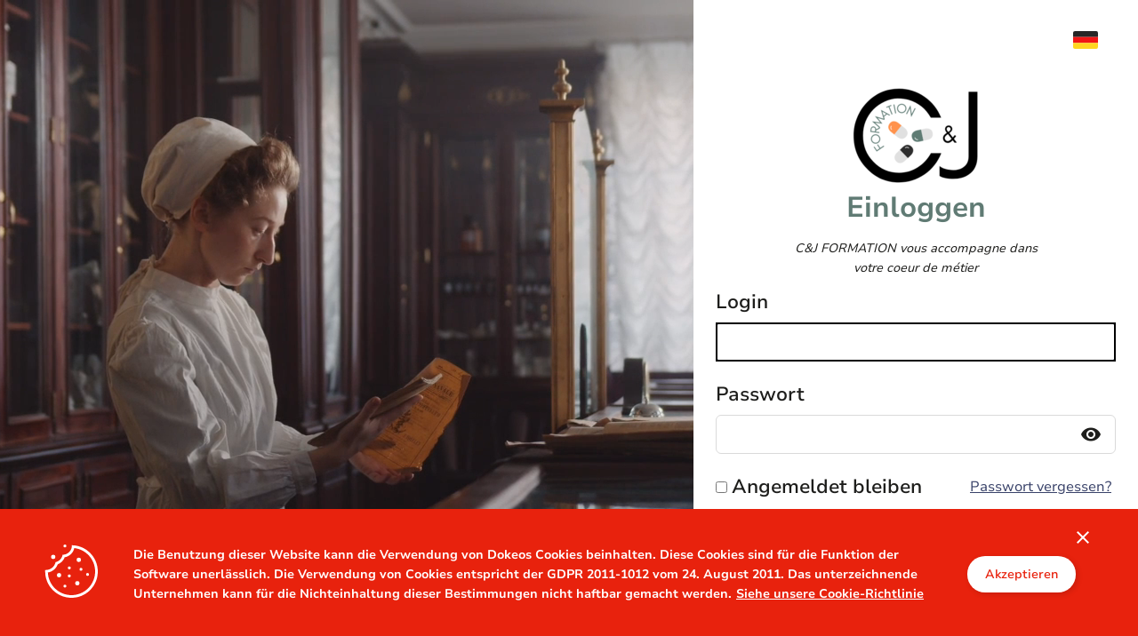

--- FILE ---
content_type: text/html; charset=utf-8
request_url: https://cjformation.lmsdokeos.com/de/users/sign_in
body_size: 12393
content:
<!DOCTYPE html><html lang="de"><head><meta charset="utf-8" /><meta content="width=device-width, minimum-scale=1, maximum-scale=5, initial-scale=1.0" name="viewport" /><link rel="shortcut icon" type="image/x-icon" href="https://dokeos-prod.s3.amazonaws.com/upload/cjformation/portal/favicon/1/C_J-4.png" /><title>C&amp;J Formation</title><meta name="csrf-param" content="authenticity_token" />
<meta name="csrf-token" content="eUIR4WNfAI-PYqnslCzmhkL_Ittjzst3TfKjJZHK5uEVYSqNANcSxJRScZgiEHsxyfB_-pAU4PznZWr3ncvmUg" /><meta content="" name="jwt" /><script src="https://code.jquery.com/jquery-3.7.1.min.js"></script><link rel="stylesheet" media="screen" href="https://cdn.lmsdokeos.com/packs/css/init_css-6f7bec30.css" /></head><body class="page-home" data-foundation="false"><div class="container container--full-width"><div class="auth-language-switcher"><ul class="dropdown menu menu-zones" data-dropdown-menu=""><li><a data-dropdown-menu-link="" data-purpose="zone_dropdown_button" href="#"><img alt="de" src="https://cdn.lmsdokeos.com/assets/languages/de-53254fc1269c910f69a35573134aa898a22fb52e2b006c669f3c72ff96f4dae2.svg" /></a><ul class="menu vertical zones-dropdown"><li class="language-list-item"><a href="/de/users/sign_in"><img alt="Deutsch de" src="https://cdn.lmsdokeos.com/assets/languages/de-53254fc1269c910f69a35573134aa898a22fb52e2b006c669f3c72ff96f4dae2.svg" /><span>Deutsch</span></a></li><li class="language-list-item"><a href="/en/users/sign_in"><img alt="English en" src="https://cdn.lmsdokeos.com/assets/languages/en-ba523358700aa289974285fa6e73c41ee4279a9952a7cbe6186ccfb362408dbd.svg" /><span>English</span></a></li><li class="language-list-item"><a href="/es/users/sign_in"><img alt="Español es" src="https://cdn.lmsdokeos.com/assets/languages/es-418bc79e2ec2fe7dbe27e3fc1fe3b9e18fb1dc5f9bdc7f1983b70dd3209cde0a.svg" /><span>Español</span></a></li><li class="language-list-item"><a href="/et/users/sign_in"><img alt="Estonia et" src="https://cdn.lmsdokeos.com/assets/languages/et-cfa3283480688d9a0391ce2013b142ab2ae9391ff1a1a0079d612d45024ea8b6.svg" /><span>Estonia</span></a></li><li class="language-list-item"><a href="/fr/users/sign_in"><img alt="Français fr" src="https://cdn.lmsdokeos.com/assets/languages/fr-896cf1efae6b57288a8b2fe68cdf8af697423cd3eb0e55220c0e55fcc35513e9.svg" /><span>Français</span></a></li><li class="language-list-item"><a href="/it/users/sign_in"><img alt="Italiano it" src="https://cdn.lmsdokeos.com/assets/languages/it-216b428541ce5f9f8e576aa8fc7a79d55571dc9e7c198e545e590a83054513b2.svg" /><span>Italiano</span></a></li><li class="language-list-item"><a href="/hu/users/sign_in"><img alt="Magyar hu" src="https://cdn.lmsdokeos.com/assets/languages/hu-f5d0239827a6b490e7a018bce12b1d6aa9826f38f5d27e3b82bd31acc4223294.svg" /><span>Magyar</span></a></li><li class="language-list-item"><a href="/nl/users/sign_in"><img alt="Nederlands nl" src="https://cdn.lmsdokeos.com/assets/languages/nl-27a728f77cb130a55f7ed21ac1fd1f4f552d9fb66f1e6df9efd7f512413af93a.svg" /><span>Nederlands</span></a></li><li class="language-list-item"><a href="/nb/users/sign_in"><img alt="Norsk nb" src="https://cdn.lmsdokeos.com/assets/languages/nb-4d4b511dfb5ded9c975ac2c3699b35803a67449d4394b6adbdecd83dd479c674.svg" /><span>Norsk</span></a></li><li class="language-list-item"><a href="/pl/users/sign_in"><img alt="Polski pl" src="https://cdn.lmsdokeos.com/assets/languages/pl-66b1c75dbcbce93d20eb7e06963e2a733c5d1d8a1cae685450ecd5bb536aa550.svg" /><span>Polski</span></a></li><li class="language-list-item"><a href="/pt/users/sign_in"><img alt="Português pt" src="https://cdn.lmsdokeos.com/assets/languages/pt-81e65894993a41998da81af239e3b4807ecfbb6b729ca61f15d294a34418924c.svg" /><span>Português</span></a></li><li class="language-list-item"><a href="/ro/users/sign_in"><img alt="Română ro" src="https://cdn.lmsdokeos.com/assets/languages/ro-e8b320be873af8c9edc08314e9662269676e052bbed7f720faca86e4457dbaf5.svg" /><span>Română</span></a></li><li class="language-list-item"><a href="/fi-FI/users/sign_in"><img alt="Suomi fi-FI" src="https://cdn.lmsdokeos.com/assets/languages/fi-FI-fcbb235f78003119ae97f0ad8c89537907cfccbfa1a3e320022cc4ea65a0672a.svg" /><span>Suomi</span></a></li><li class="language-list-item"><a href="/sv/users/sign_in"><img alt="Svenska sv" src="https://cdn.lmsdokeos.com/assets/languages/sv-ea13d6b5170c273dae787202fc858169bf52fa1574d9580603cd6190e611beba.svg" /><span>Svenska</span></a></li><li class="language-list-item"><a href="/el/users/sign_in"><img alt="Ελληνικά el" src="https://cdn.lmsdokeos.com/assets/languages/el-9f39fb7a0eeb5c584a3ca8ddcfff9e8150dd19fc6ddd43774282a28059346562.svg" /><span>Ελληνικά</span></a></li><li class="language-list-item"><a href="/ru/users/sign_in"><img alt="Русский ru" src="https://cdn.lmsdokeos.com/assets/languages/ru-e1fffc1d86950eb9b2710b06425e2c718e944e1b7aaa6cb2f4caffbaf4616dd3.svg" /><span>Русский</span></a></li><li class="language-list-item"><a href="/ar/users/sign_in"><img alt="العربية ar" src="https://cdn.lmsdokeos.com/assets/languages/ar-6b874c0939bf845a0b0dd9caf61d5b3e05a3f7666e43d880d52ec09d37520917.svg" /><span>العربية</span></a></li><li class="language-list-item"><a href="/ar-MA/users/sign_in"><img alt="العربية (المغرب) ar-MA" src="https://cdn.lmsdokeos.com/assets/languages/ar-MA-eeb5526fe0162a4b4453cff5508ddc112cc7a1a3de974e724cb7bafb97add923.svg" /><span>العربية (المغرب)</span></a></li><li class="language-list-item"><a href="/zh-Hans/users/sign_in"><img alt="简化字 zh-Hans" src="https://cdn.lmsdokeos.com/assets/languages/zh-Hans-0562491147e34664f2070149936780105617c5fab32912fc135474728068bcfe.svg" /><span>简化字</span></a></li></ul></li></ul></div><div class="video-container home__video-right"><video autoplay="" class="video-js vjs-default-skin" id="auth-video" loop="" muted="" playsinline=""><source src="https://059c9ae0d10e7672acd65006a915100c.r2.cloudflarestorage.com/dokeos-prod-main/upload/cjformation/video/6e3635e2-3d8f-4ca3-8b8a-787b224d591f/web/C_J_banni%C3%A8re.mp4?X-Amz-Algorithm=AWS4-HMAC-SHA256&amp;X-Amz-Credential=c87ea9fa2fa2e6cdedaef3c32af0f816%2F20260202%2Fauto%2Fs3%2Faws4_request&amp;X-Amz-Date=20260202T225920Z&amp;X-Amz-Expires=14400&amp;X-Amz-SignedHeaders=host&amp;X-Amz-Signature=21800a69982d13356ff67d1822b873746f31dcbddfaf411bebdaf96075baf95d" type="video/webm" /><source src="https://059c9ae0d10e7672acd65006a915100c.r2.cloudflarestorage.com/dokeos-prod-main/upload/cjformation/video/6e3635e2-3d8f-4ca3-8b8a-787b224d591f/web/C_J_banni%C3%A8re.mp4?X-Amz-Algorithm=AWS4-HMAC-SHA256&amp;X-Amz-Credential=c87ea9fa2fa2e6cdedaef3c32af0f816%2F20260202%2Fauto%2Fs3%2Faws4_request&amp;X-Amz-Date=20260202T225920Z&amp;X-Amz-Expires=14400&amp;X-Amz-SignedHeaders=host&amp;X-Amz-Signature=21800a69982d13356ff67d1822b873746f31dcbddfaf411bebdaf96075baf95d" type="video/mp4" /></video></div><script>document.addEventListener('DOMContentLoaded', function() {
  if (typeof videojs !== 'undefined' && !document.body.dataset.loginVideoInitialized) {
    document.body.dataset.loginVideoInitialized = 'true';
    var player = videojs('auth-video', {
      controls: false,
      autoplay: true,
      loop: true,
      muted: true,
      preload: 'auto',
      fluid: true,
      html5: {
        vhs: {
          overrideNative: true
        }
      }
    });
    player.fill(true);


    player.ready(function() {
      this.play().catch(function(error) {
        console.warn('Autoplay failed:', error);
      });
    });

    player.on('error', function() {
      console.error('Login video failed to play', player.error());
    });
  }
});</script><div class="home home__form-right" data-display="right" data-purpose="home_form_display"><div class="home__form"><img class="home-logo" data-purpose="logo" alt="website logo" src="https://dokeos-prod.s3.amazonaws.com/upload/cjformation/portal/logo/1/thumb_C_J-4.png" /><h1 class="home__form__title no-margin">Einloggen</h1><p class="home__form--subtitle" data-purpose="introduction">C&amp;J FORMATION vous accompagne dans votre coeur de métier</p><p id="login-alert-message"></p><form class="new_user" id="new_user" action="/fr/users/sign_in" accept-charset="UTF-8" method="post"><input type="hidden" name="authenticity_token" value="7iYIlx6WrPo6rLeXrmVB0cicmGJvTUuvMv-Kdj3le7BtV7rSqeJ60dmV476ZfHbML2Wl4ox4_uQ3PBWpjiRvBg" autocomplete="off" /><div class="form-row"><label for="user_login"><span class="capitalize">Login</span></label><input autofocus="autofocus" data-purpose="login_input" class="ltr" type="text" value="" name="user[login]" id="user_login" /></div><div class="form-row relative"><label for="user_password"><span class="capitalize">Passwort</span></label><input autocomplete="off" data-purpose="password_input" class="ltr" type="password" name="user[password]" id="user_password" /><div class="show-hide-password" onclick="toggleInputType()"><i class="material-icons" id="show-password-icon">visibility</i><i class="material-icons" id="hide-password-icon">visibility_off</i></div></div><div class="form-row remember-me-password-forgotten"><div><input name="user[remember_me]" type="hidden" value="0" autocomplete="off" /><input type="checkbox" value="1" name="user[remember_me]" id="user_remember_me" /><label for="user_remember_me">Angemeldet bleiben</label><input type="hidden" name="appMobile" id="appMobile" autocomplete="off" /></div><a data-purpose="forget_password_button" href="/de/users/password/new">Passwort vergessen?</a></div><div class="form-row"><input type="submit" name="commit" value="Einloggen" data-purpose="log_in_button" class="button secondary full" data-disable-with="Einloggen" /></div></form></div></div></div><div id="cookies"></div><script src="/ckeditor5/build/ckeditor.js"></script><script src="/ckeditor5/build/translations/fr.js"></script><script src="https://cdn.lmsdokeos.com/assets/application-0fb5cce0c1fce382670240ffceb3ac4645a94cba5154ff671107ba6af78b6326.js"></script><script src="https://cdn.lmsdokeos.com/i18n/de.js"></script><script src="https://cdn.lmsdokeos.com/packs/js/runtime-a1d7ea5f9718808560bc.js"></script>
<script src="https://cdn.lmsdokeos.com/packs/js/637-f0302647b0678d8d05f8.js"></script>
<script src="https://cdn.lmsdokeos.com/packs/js/3886-008041468cf98702198f.js"></script>
<script src="https://cdn.lmsdokeos.com/packs/js/6855-50c61e305b2f61987baa.js"></script>
<script src="https://cdn.lmsdokeos.com/packs/js/1488-87c8aef2cda9a1164578.js"></script>
<script src="https://cdn.lmsdokeos.com/packs/js/init_js-1b49b7fa0dfa807b9a22.js"></script>
<script src="https://cdn.lmsdokeos.com/packs/js/2748-6b832e6125a66e87455d.js"></script>
<script src="https://cdn.lmsdokeos.com/packs/js/3776-e3ddeb17077d8e6a4547.js"></script>
<script src="https://cdn.lmsdokeos.com/packs/js/7600-be68e0a1ab9530393379.js"></script>
<script src="https://cdn.lmsdokeos.com/packs/js/2675-d55e6e792ba0ae6eaef5.js"></script>
<script src="https://cdn.lmsdokeos.com/packs/js/4004-0c5d8277d5c6d7803038.js"></script>
<script src="https://cdn.lmsdokeos.com/packs/js/4442-07e5cf57679d6985b757.js"></script>
<script src="https://cdn.lmsdokeos.com/packs/js/7525-77cf5e1e296503c02821.js"></script>
<script src="https://cdn.lmsdokeos.com/packs/js/front-d966f47f45fb505fd051.js"></script><script>var colors = {
  primary: "#607b74",
  secondary: "#ff914d",
}

new ColorApplication(colors);</script><style>:root {
  --primary: #607b74;
  --secondary: #ff914d;
  --primary-hover: #607b74;
  --secondary-hover: #ff914d;
}</style><script>function toggleInputType(e) {
  const input = document.getElementById("user_password");
  const showIcon = document.getElementById("show-password-icon");
  const hideIcon = document.getElementById("hide-password-icon");
  if (input.type === "password") {
    input.type = "text";
    showIcon.style.opacity = 0
    hideIcon.style.opacity = 1
  } else {
    input.type = "password";
    showIcon.style.opacity = 1
    hideIcon.style.opacity = 0
  }
}</script><script>
//<![CDATA[
var cookies_default_values_react_props = {"cookies_type":[{"type":"essential","cookies":[{"name":"Dokeos::TimeTracker","optional":false,"default_value":true},{"name":"Dokeos::CookiesState","optional":false,"default_value":true},{"name":"Dokeos::ModuleSession","optional":false,"default_value":true},{"name":"pf-Message","optional":false,"default_value":true},{"name":"locale_from_param","optional":false,"default_value":true},{"name":"CookiesDisclaimerLMS","optional":false,"default_value":true}]},{"type":"functional","cookies":[{"name":"sidebar_open","optional":true,"default_value":true}]},{"type":"third_party","cookies":[{"name":"intercom-state-xymk9e5j","optional":false,"default_value":true}]},{"type":"session","cookies":[{"name":"_session_id","optional":false,"default_value":true}]}]};
//]]>
</script><script>Front.renderNotifications('notifications')</script><script>Front.renderCookiesDisclaimer('cookies', cookies_default_values_react_props)</script></body></html>

--- FILE ---
content_type: text/css
request_url: https://cdn.lmsdokeos.com/packs/css/init_css-6f7bec30.css
body_size: 88216
content:
:root{--rpv-core__annotation--link-hover-background-color: rgba(255, 255, 0, 0.2);--rpv-core__annotation-popup-wrapper-background-color: #faf089;--rpv-core__annotation-popup-wrapper-box-shadow: 0 10px 15px -3px rgba(0, 0, 0, 0.1), 0 4px 6px -2px rgba(0, 0, 0, 0.05);--rpv-core__annotation-popup-content-border-top-color: #1a202c;--rpv-core__arrow-border-color: rgba(0, 0, 0, 0.3);--rpv-core__asking-password-color: #000;--rpv-core__asking-password-wrapper-background-color: #fff;--rpv-core__asking-password-wrapper-border-color: rgba(0, 0, 0, 0.3);--rpv-core__button-background-color: rgba(0, 0, 0, 0.3);--rpv-core__button-color: #000;--rpv-core__doc-error-background-color: #fff;--rpv-core__doc-error-text-background-color: #c02424;--rpv-core__doc-error-text-color: #fff;--rpv-core__doc-loading-background-color: #fff;--rpv-core__full-screen-target-background-color: #fff;--rpv-core__inner-page-background-color: #fff;--rpv-core__menu-divider-border-bottom-color: rgba(0, 0, 0, 0.3);--rpv-core__menu-item-color: #000;--rpv-core__menu-item--hover-background-color: rgba(0, 0, 0, 0.1);--rpv-core__menu-item--disabled-color: rgba(0, 0, 0, 0.3);--rpv-core__minimal-button-color: #000;--rpv-core__minimal-button--hover-background-color: rgba(0, 0, 0, 0.1);--rpv-core__minimal-button--disabled-color: rgba(0, 0, 0, 0.3);--rpv-core__minimal-button--selected-background-color: rgba(0, 0, 0, 0.1);--rpv-core__modal-body-background-color: #fff;--rpv-core__modal-body-border-color: rgba(0, 0, 0, 0.3);--rpv-core__modal-overlay-background-color: rgba(0, 0, 0, 0.5);--rpv-core__page-layer-box-shadow: 2px 2px 8px 0 rgba(0, 0, 0, 0.2);--rpv-core__popover-body-background-color: #fff;--rpv-core__popover-body-border-color: rgba(0, 0, 0, 0.3);--rpv-core__popover-body-color: #000;--rpv-core__primary-button-background-color: #2566e8;--rpv-core__primary-button-color: #fff;--rpv-core__progress-bar-background-color: rgba(0, 0, 0, 0.1);--rpv-core__progress-bar-progress-background-color: #2566e8;--rpv-core__progress-bar-progress-color: #fff;--rpv-core__separator-border-bottom-color: rgba(0, 0, 0, 0.3);--rpv-core__spinner-border-color: rgba(0, 0, 0, 0.4);--rpv-core__spinner-border-transparent-color: transparent;--rpv-core__splitter-background-color: transparent;--rpv-core__splitter--hover-background-color: rgba(0, 0, 0, 0.2);--rpv-core__text-layer-text--selection-background-color: rgb(0, 0, 255, 1);--rpv-core__text-layer-text--selection-color: transparent;--rpv-core__textbox-background-color: #fff;--rpv-core__textbox-border-color: rgba(0, 0, 0, 0.2);--rpv-core__textbox-color: #000;--rpv-core__tooltip-body-background-color: #000;--rpv-core__tooltip-body-color: #fff}.rpv-core__viewer--dark{--rpv-core__asking-password-background-color: #363636;--rpv-core__asking-password-color: #fff;--rpv-core__asking-password-wrapper-border-color: #191919;--rpv-core__asking-password-wrapper-background-color: #191919;--rpv-core__button-background-color: #171717;--rpv-core__button-color: #fff;--rpv-core__doc-error-background-color: #191919;--rpv-core__doc-error-text-background-color: #c02323;--rpv-core__doc-error-text-color: #fff;--rpv-core__doc-loading-background-color: #191919;--rpv-core__full-screen-target-background-color: #1a1a1a;--rpv-core__inner-page-background-color: #1a1a1a;--rpv-core__menu-divider-border-bottom-color: #000;--rpv-core__menu-item-color: #fff;--rpv-core__menu-item--hover-background-color: #2566e8;--rpv-core__menu-item--disabled-color: #5e5e5e;--rpv-core__minimal-button-color: #fff;--rpv-core__minimal-button--disabled-color: #5e5e5e;--rpv-core__minimal-button--hover-background-color: #191919;--rpv-core__minimal-button--selected-background-color: #1657bb;--rpv-core__modal-body-background-color: #363636;--rpv-core__primary-button-background-color: #2566e8;--rpv-core__popover-body-background-color: #363636;--rpv-core__popover-body-color: #fff;--rpv-core__progress-bar-background-color: #000;--rpv-core__separator-border-bottom-color: #000;--rpv-core__spinner-border-color: #fff;--rpv-core__splitter-background-color: #1a1a1a;--rpv-core__splitter--hover-background-color: #2566e8;--rpv-core__textbox-background-color: #121212;--rpv-core__textbox-border-color: #121212;--rpv-core__textbox-color: #fff;--rpv-core__tooltip-body-background-color: #414141;--rpv-core__tooltip-body-color: #fff}.rpv-core__annotation{position:absolute}.rpv-core__annotation-layer{z-index:1}.rpv-core__arrow{border-bottom:1px solid rgba(0, 0, 0, 0.3);border-bottom:1px solid var(--rpv-core__arrow-border-color);border-left-color:rgba(0, 0, 0, 0.3);border-left-color:var(--rpv-core__arrow-border-color);border-right:1px solid rgba(0, 0, 0, 0.3);border-right:1px solid var(--rpv-core__arrow-border-color);border-top-color:rgba(0, 0, 0, 0.3);border-top-color:var(--rpv-core__arrow-border-color);height:10px;position:absolute;width:10px;z-index:0}.rpv-core__arrow--tl{bottom:0;left:0;transform:translate(50%, 50%) rotate(45deg)}.rpv-core__arrow--tc{bottom:0;left:50%;transform:translate(-50%, 50%) rotate(45deg)}.rpv-core__arrow--tr{bottom:0;right:0;transform:translate(-50%, 50%) rotate(45deg)}.rpv-core__arrow--rt{left:0;top:0;transform:translate(-50%, 50%) rotate(135deg)}.rpv-core__arrow--rc{left:0;top:50%;transform:translate(-50%, -50%) rotate(135deg)}.rpv-core__arrow--rb{bottom:0;left:0;transform:translate(-50%, -50%) rotate(135deg)}.rpv-core__arrow--bl{left:0;top:0;transform:translate(50%, -50%) rotate(225deg)}.rpv-core__arrow--bc{left:50%;top:0;transform:translate(-50%, -50%) rotate(225deg)}.rpv-core__arrow--br{right:0;top:0;transform:translate(-50%, -50%) rotate(225deg)}.rpv-core__arrow--lt{right:0;top:0;transform:translate(50%, 50%) rotate(315deg)}.rpv-core__arrow--lc{right:0;top:50%;transform:translate(50%, -50%) rotate(315deg)}.rpv-core__arrow--lb{bottom:0;right:0;transform:translate(50%, -50%) rotate(315deg)}.rpv-core__asking-password{background-color:var(--rpv-core__asking-password-background-color);border-radius:.25rem;color:#000;color:var(--rpv-core__asking-password-color);padding:2rem}.rpv-core__asking-password--rtl{direction:rtl}.rpv-core__asking-password-wrapper{align-items:center;background-color:#fff;background-color:var(--rpv-core__asking-password-wrapper-background-color);border:1px solid rgba(0, 0, 0, 0.3);border:1px solid var(--rpv-core__asking-password-wrapper-border-color);display:flex;height:100%;justify-content:center;width:100%}.rpv-core__asking-password-message{margin:.5rem 0}.rpv-core__asking-password-body{align-items:center;display:flex;justify-content:center}.rpv-core__asking-password-input{width:15rem}.rpv-core__asking-password-input--ltr{margin-right:.5rem}.rpv-core__asking-password-input--rtl{margin-left:.5rem}.rpv-core__button{background-color:rgba(0, 0, 0, 0.3);background-color:var(--rpv-core__button-background-color);border:none;border-radius:.25rem;color:#000;color:var(--rpv-core__button-color);cursor:pointer;height:2rem;padding:0 1rem}.rpv-core__button--rtl{direction:rtl}.rpv-core__canvas-layer{direction:ltr;left:0;position:absolute;overflow:hidden;top:0}.rpv-core__doc-error{align-items:center;background-color:#fff;background-color:var(--rpv-core__doc-error-background-color);display:flex;justify-content:center;height:100%}.rpv-core__doc-error--rtl{direction:rtl}.rpv-core__doc-error-text{background-color:#c02424;background-color:var(--rpv-core__doc-error-text-background-color);border-radius:.25rem;color:#fff;color:var(--rpv-core__doc-error-text-color);line-height:1.5;max-width:50%;padding:.5rem}.rpv-core__doc-loading{background-color:#fff;background-color:var(--rpv-core__doc-loading-background-color);align-items:center;display:flex;justify-content:center;height:100%;width:100%;min-height:inherit}.rpv-core__doc-loading--rtl{direction:rtl}.rpv-core__icon{fill:none;stroke:currentColor;stroke-linecap:round;stroke-linejoin:round;stroke-width:1;text-align:center}.rpv-core__icon--rtl{transform:scale(-1, 1)}.rpv-core__inner-container{min-height:inherit}.rpv-core__inner-pages{overflow:auto}.rpv-core__inner-pages--rtl{direction:rtl}.rpv-core__inner-pages--single{overflow:hidden}.rpv-core__inner-page-container--single{overflow:auto}.rpv-core__inner-page{background-color:#fff;background-color:var(--rpv-core__inner-page-background-color)}.rpv-core__inner-page--single{display:flex;align-items:center;justify-content:center}.rpv-core__inner-page--dual-even{display:flex;align-items:center;justify-content:flex-end}.rpv-core__inner-page--dual-odd{display:flex;align-items:center;justify-content:flex-start}.rpv-core__inner-page--dual-cover{display:flex;align-items:center;justify-content:center}.rpv-core__inner-page--dual-cover-odd{display:flex;align-items:center;justify-content:flex-end}.rpv-core__inner-page--dual-cover-even{display:flex;align-items:center;justify-content:flex-start}.rpv-core__annotation--link a{height:100%;left:0;position:absolute;top:0;width:100%}.rpv-core__annotation--link a:hover{background-color:rgba(255, 255, 0, 0.2);background-color:var(--rpv-core__annotation--link-hover-background-color)}.rpv-core__menu{display:flex;flex-direction:column}.rpv-core__menu--rtl{direction:rtl;text-align:right}.rpv-core__menu-divider{border-bottom:1px solid rgba(0, 0, 0, 0.3);border-bottom:1px solid var(--rpv-core__menu-divider-border-bottom-color);margin:.25rem 0}.rpv-core__menu-item{align-items:center;background-color:rgba(0,0,0,0);color:#000;color:var(--rpv-core__menu-item-color);border:none;cursor:pointer;display:flex;justify-content:center;padding:.25rem 0;width:100%}.rpv-core__menu-item:focus{background-color:rgba(0, 0, 0, 0.1);background-color:var(--rpv-core__menu-item--hover-background-color);outline:0}.rpv-core__menu-item:hover{background-color:rgba(0, 0, 0, 0.1);background-color:var(--rpv-core__menu-item--hover-background-color)}.rpv-core__menu-item-icon{align-items:center;display:flex}.rpv-core__menu-item-icon--ltr{padding-left:1rem;padding-right:.5rem}.rpv-core__menu-item-icon--rtl{padding-left:.5rem;padding-right:1rem}.rpv-core__menu-item-label{flex-grow:1;flex-shrink:1;white-space:nowrap}.rpv-core__menu-item-label--ltr{padding-right:2rem}.rpv-core__menu-item-label--rtl{padding-left:2rem}.rpv-core__menu-item-check--ltr{padding-right:1rem}.rpv-core__menu-item-check--rtl{padding-left:1rem}.rpv-core__menu-item--disabled{color:rgba(0, 0, 0, 0.3);color:var(--rpv-core__menu-item--disabled-color)}.rpv-core__menu-item--disabled:hover{background-color:rgba(0,0,0,0)}.rpv-core__menu-item--ltr{text-align:left}.rpv-core__menu-item--rtl{direction:rtl;text-align:right}.rpv-core__minimal-button{background-color:rgba(0,0,0,0);border:none;border-radius:.25rem;color:#000;color:var(--rpv-core__minimal-button-color);cursor:pointer;height:2rem;padding:0 .5rem}.rpv-core__minimal-button:hover{background-color:rgba(0, 0, 0, 0.1);background-color:var(--rpv-core__minimal-button--hover-background-color)}.rpv-core__minimal-button--disabled{color:rgba(0, 0, 0, 0.3);color:var(--rpv-core__minimal-button--disabled-color)}.rpv-core__minimal-button--rtl{direction:rtl}.rpv-core__minimal-button--selected{background-color:rgba(0, 0, 0, 0.1);background-color:var(--rpv-core__minimal-button--selected-background-color)}.rpv-core__modal-body{background-color:#fff;background-color:var(--rpv-core__modal-body-background-color);border:1px solid rgba(0, 0, 0, 0.3);border:1px solid var(--rpv-core__modal-body-border-color);border-radius:.25rem;margin:1rem;max-width:32rem;overflow:auto}.rpv-core__modal-body--rtl{direction:rtl}.rpv-core__modal-overlay{background-color:rgba(0, 0, 0, 0.5);background-color:var(--rpv-core__modal-overlay-background-color);bottom:0;left:0;position:fixed;right:0;top:0;z-index:9999;align-items:center;display:flex;justify-content:center}.rpv-core__page-layer{align-items:center;display:flex;justify-content:center;overflow:visible;position:relative}.rpv-core__page-layer::after{content:"";position:absolute;bottom:.25rem;left:.25rem;right:.25rem;top:.25rem;box-shadow:2px 2px 8px 0 rgba(0, 0, 0, 0.2);box-shadow:var(--rpv-core__page-layer-box-shadow)}.rpv-core__page-layer--single{margin:0 auto}.rpv-core__page-size-calculator{align-items:center;display:flex;height:100%;justify-content:center;width:100%}.rpv-core__popover-body{background-color:#fff;background-color:var(--rpv-core__popover-body-background-color);border:1px solid rgba(0, 0, 0, 0.3);border:1px solid var(--rpv-core__popover-body-border-color);border-radius:.25rem;color:#000;color:var(--rpv-core__popover-body-color);left:0;padding:.5rem 0;position:absolute;top:-9999px;z-index:9999}.rpv-core__popover-body-arrow{background-color:#fff;background-color:var(--rpv-core__popover-body-background-color)}.rpv-core__popover-body--rtl{direction:rtl}.rpv-core__popover-overlay{bottom:0;left:0;position:fixed;right:0;top:0}.rpv-core__annotation-popup-wrapper{background-color:#faf089;background-color:var(--rpv-core__annotation-popup-wrapper-background-color);box-shadow:0 10px 15px -3px rgba(0, 0, 0, 0.1), 0 4px 6px -2px rgba(0, 0, 0, 0.05);box-shadow:var(--rpv-core__annotation-popup-wrapper-box-shadow);font-size:.75rem;padding:.25rem;word-break:break-word}.rpv-core__annotation-popup-wrapper--rtl{direction:rtl}.rpv-core__annotation-popup-title{font-weight:600;margin-bottom:.25rem}.rpv-core__annotation-popup-date{font-size:.5rem}.rpv-core__annotation-popup-content{border-top:1px solid #1a202c;border-top:1px solid var(--rpv-core__annotation-popup-content-border-top-color);padding:.25rem;max-height:16rem;overflow:auto}.rpv-core__primary-button{background-color:#2566e8;background-color:var(--rpv-core__primary-button-background-color);border:none;border-radius:.25rem;color:#fff;color:var(--rpv-core__primary-button-color);cursor:pointer;height:2rem;padding:0 1rem}.rpv-core__primary-button--rtl{direction:rtl}.rpv-core__progress-bar{background-color:rgba(0, 0, 0, 0.1);background-color:var(--rpv-core__progress-bar-background-color);border-radius:9999px;padding:.125rem}.rpv-core__progress-bar--rtl{direction:rtl}.rpv-core__progress-bar-progress{align-items:center;background-color:#2566e8;background-color:var(--rpv-core__progress-bar-progress-background-color);border-radius:9999px;color:#fff;color:var(--rpv-core__progress-bar-progress-color);display:flex;font-size:.75rem;justify-content:center;height:.75rem}.rpv-core__separator{border-bottom:1px solid rgba(0, 0, 0, 0.3);border-bottom:1px solid var(--rpv-core__separator-border-bottom-color)}.rpv-core__spinner{border-bottom:2px solid transparent;border-bottom:2px solid var(--rpv-core__spinner-border-transparent-color);border-left:2px solid transparent;border-left:2px solid var(--rpv-core__spinner-border-transparent-color);border-right:2px solid rgba(0, 0, 0, 0.4);border-right:2px solid var(--rpv-core__spinner-border-color);border-top:2px solid rgba(0, 0, 0, 0.4);border-top:2px solid var(--rpv-core__spinner-border-color);border-radius:9999px}.rpv-core__spinner--animating{animation-duration:.4s;animation-name:rpv-core__spinner-transform;animation-iteration-count:infinite;animation-timing-function:linear}@keyframes rpv-core__spinner-transform{from{transform:rotate(0deg)}to{transform:rotate(360deg)}}.rpv-core__splitter{background-color:transparent;background-color:var(--rpv-core__splitter-background-color);cursor:ew-resize;height:100%;width:.25rem}.rpv-core__splitter:hover,.rpv-core__splitter--resizing{cursor:col-resize;background-color:rgba(0, 0, 0, 0.2);background-color:var(--rpv-core__splitter--hover-background-color)}.rpv-core__splitter-body--resizing{cursor:col-resize}.rpv-core__splitter-sibling--resizing{pointer-events:none;-webkit-user-select:none;-moz-user-select:none;user-select:none}.rpv-core__textbox{background-color:#fff;background-color:var(--rpv-core__textbox-background-color);border:1px solid rgba(0, 0, 0, 0.2);border:1px solid var(--rpv-core__textbox-border-color);box-sizing:border-box;border-radius:.25rem;color:#000;color:var(--rpv-core__textbox-color);padding:0 .5rem;height:2rem;width:100%}.rpv-core__textbox--rtl{direction:rtl}.rpv-core__text-layer{left:0;position:absolute;top:0;height:100%;width:100%;opacity:.2;line-height:1;z-index:1}.rpv-core__text-layer span::-moz-selection{background-color:rgb(0, 0, 255, 1);background-color:var(--rpv-core__text-layer-text--selection-background-color);color:transparent;color:var(--rpv-core__text-layer-text--selection-color)}.rpv-core__text-layer span::selection{background-color:rgb(0, 0, 255, 1);background-color:var(--rpv-core__text-layer-text--selection-background-color);color:transparent;color:var(--rpv-core__text-layer-text--selection-color)}.rpv-core__text-layer br::-moz-selection{color:rgba(0,0,0,0)}.rpv-core__text-layer br::selection{color:rgba(0,0,0,0)}.rpv-core__text-layer-text{color:rgba(0,0,0,0);cursor:text;position:absolute;transform-origin:0% 0%;white-space:pre}.rpv-core__tooltip-body{background-color:#000;background-color:var(--rpv-core__tooltip-body-background-color);border-radius:.25rem;color:#fff;color:var(--rpv-core__tooltip-body-color);left:0;max-width:20rem;position:absolute;text-align:center;top:-9999px;z-index:9999}.rpv-core__tooltip-body--rtl{direction:rtl}.rpv-core__tooltip-body-arrow{background-color:#000;background-color:var(--rpv-core__tooltip-body-background-color)}.rpv-core__tooltip-body-content{padding:.5rem}.rpv-core__display--block{display:block}.rpv-core__display--hidden{display:none}@media(min-width: 640px){.rpv-core__display--hidden-small{display:none}.rpv-core__display--block-small{display:block}}@media(min-width: 768px){.rpv-core__display--hidden-medium{display:none}.rpv-core__display--block-medium{display:block}}@media(min-width: 1024px){.rpv-core__display--hidden-large{display:none}.rpv-core__display--block-large{display:block}}.rpv-core__viewer{min-height:inherit}:root{--rpv-attachment__item--hover-background-color: rgba(0, 0, 0, 0.1);--rpv-attachment__item-color: #000}.rpv-core__viewer--dark{--rpv-attachment__item--hover-background-color: #2566e8;--rpv-attachment__item-color: #fff}.rpv-attachment__empty{height:100%;overflow:auto;padding:.5rem 0;text-align:center;width:100%}.rpv-attachment__empty--rtl{direction:rtl}.rpv-attachment__list{display:flex;height:100%;flex-direction:column;overflow:auto;padding:.5rem 0;width:100%}.rpv-attachment__list--rtl{direction:rtl}.rpv-attachment__item{align-items:center;background-color:rgba(0,0,0,0);border:none;color:#000;color:var(--rpv-attachment__item-color);cursor:pointer;display:flex;padding:.5rem;text-align:left;width:100%}.rpv-attachment__item:focus{background-color:rgba(0, 0, 0, 0.1);background-color:var(--rpv-attachment__item--hover-background-color);outline:0}.rpv-attachment__item:hover{background-color:rgba(0, 0, 0, 0.1);background-color:var(--rpv-attachment__item--hover-background-color)}.rpv-attachment__loader{align-items:center;display:flex;justify-content:center;height:100%;width:100%}:root{--rpv-bookmark__item--hover-background-color: rgba(0, 0, 0, 0.1);--rpv-bookmark__item-color: #000}.rpv-core__viewer--dark{--rpv-bookmark__item--hover-background-color: #2566e8;--rpv-bookmark__item-color: #fff}.rpv-bookmark__item{align-items:center;color:#000;color:var(--rpv-bookmark__item-color);cursor:pointer;display:flex;padding-bottom:.25rem;padding-right:.25rem;padding-top:.25rem}.rpv-bookmark__item:focus{background-color:rgba(0, 0, 0, 0.1);background-color:var(--rpv-bookmark__item--hover-background-color);outline:0}.rpv-bookmark__item:hover{background-color:rgba(0, 0, 0, 0.1);background-color:var(--rpv-bookmark__item--hover-background-color)}.rpv-bookmark__toggle{align-items:center;display:flex;height:1rem;margin-right:.25rem;width:1rem}.rpv-bookmark__title{flex-grow:1;flex-shrink:1;text-decoration:none}.rpv-bookmark__list{list-style-type:none;overflow:auto;margin:0;padding:0}.rpv-bookmark__loader{align-items:center;display:flex;height:100%;justify-content:center;width:100%}.rpv-bookmark__empty{height:100%;overflow:auto;padding:.5rem 0;text-align:center;width:100%}.rpv-bookmark__empty--rtl{direction:rtl}.rpv-bookmark__container{height:100%;overflow:auto;padding:.5rem 0;width:100%}.rpv-bookmark__container--rtl{direction:rtl}:root{--rpv-core__annotation--link-hover-background-color: rgba(255, 255, 0, 0.2);--rpv-core__annotation-popup-wrapper-background-color: #faf089;--rpv-core__annotation-popup-wrapper-box-shadow: 0 10px 15px -3px rgba(0, 0, 0, 0.1), 0 4px 6px -2px rgba(0, 0, 0, 0.05);--rpv-core__annotation-popup-content-border-top-color: #1a202c;--rpv-core__arrow-border-color: rgba(0, 0, 0, 0.3);--rpv-core__asking-password-color: #000;--rpv-core__asking-password-wrapper-background-color: #fff;--rpv-core__asking-password-wrapper-border-color: rgba(0, 0, 0, 0.3);--rpv-core__button-background-color: rgba(0, 0, 0, 0.3);--rpv-core__button-color: #000;--rpv-core__doc-error-background-color: #fff;--rpv-core__doc-error-text-background-color: #c02424;--rpv-core__doc-error-text-color: #fff;--rpv-core__doc-loading-background-color: #fff;--rpv-core__full-screen-target-background-color: #fff;--rpv-core__inner-page-background-color: #fff;--rpv-core__menu-divider-border-bottom-color: rgba(0, 0, 0, 0.3);--rpv-core__menu-item-color: #000;--rpv-core__menu-item--hover-background-color: rgba(0, 0, 0, 0.1);--rpv-core__menu-item--disabled-color: rgba(0, 0, 0, 0.3);--rpv-core__minimal-button-color: #000;--rpv-core__minimal-button--hover-background-color: rgba(0, 0, 0, 0.1);--rpv-core__minimal-button--disabled-color: rgba(0, 0, 0, 0.3);--rpv-core__minimal-button--selected-background-color: rgba(0, 0, 0, 0.1);--rpv-core__modal-body-background-color: #fff;--rpv-core__modal-body-border-color: rgba(0, 0, 0, 0.3);--rpv-core__modal-overlay-background-color: rgba(0, 0, 0, 0.5);--rpv-core__page-layer-box-shadow: 2px 2px 8px 0 rgba(0, 0, 0, 0.2);--rpv-core__popover-body-background-color: #fff;--rpv-core__popover-body-border-color: rgba(0, 0, 0, 0.3);--rpv-core__popover-body-color: #000;--rpv-core__primary-button-background-color: #2566e8;--rpv-core__primary-button-color: #fff;--rpv-core__progress-bar-background-color: rgba(0, 0, 0, 0.1);--rpv-core__progress-bar-progress-background-color: #2566e8;--rpv-core__progress-bar-progress-color: #fff;--rpv-core__separator-border-bottom-color: rgba(0, 0, 0, 0.3);--rpv-core__spinner-border-color: rgba(0, 0, 0, 0.4);--rpv-core__spinner-border-transparent-color: transparent;--rpv-core__splitter-background-color: transparent;--rpv-core__splitter--hover-background-color: rgba(0, 0, 0, 0.2);--rpv-core__text-layer-text--selection-background-color: rgb(0, 0, 255, 1);--rpv-core__text-layer-text--selection-color: transparent;--rpv-core__textbox-background-color: #fff;--rpv-core__textbox-border-color: rgba(0, 0, 0, 0.2);--rpv-core__textbox-color: #000;--rpv-core__tooltip-body-background-color: #000;--rpv-core__tooltip-body-color: #fff}.rpv-core__viewer--dark{--rpv-core__asking-password-background-color: #363636;--rpv-core__asking-password-color: #fff;--rpv-core__asking-password-wrapper-border-color: #191919;--rpv-core__asking-password-wrapper-background-color: #191919;--rpv-core__button-background-color: #171717;--rpv-core__button-color: #fff;--rpv-core__doc-error-background-color: #191919;--rpv-core__doc-error-text-background-color: #c02323;--rpv-core__doc-error-text-color: #fff;--rpv-core__doc-loading-background-color: #191919;--rpv-core__full-screen-target-background-color: #1a1a1a;--rpv-core__inner-page-background-color: #1a1a1a;--rpv-core__menu-divider-border-bottom-color: #000;--rpv-core__menu-item-color: #fff;--rpv-core__menu-item--hover-background-color: #2566e8;--rpv-core__menu-item--disabled-color: #5e5e5e;--rpv-core__minimal-button-color: #fff;--rpv-core__minimal-button--disabled-color: #5e5e5e;--rpv-core__minimal-button--hover-background-color: #191919;--rpv-core__minimal-button--selected-background-color: #1657bb;--rpv-core__modal-body-background-color: #363636;--rpv-core__primary-button-background-color: #2566e8;--rpv-core__popover-body-background-color: #363636;--rpv-core__popover-body-color: #fff;--rpv-core__progress-bar-background-color: #000;--rpv-core__separator-border-bottom-color: #000;--rpv-core__spinner-border-color: #fff;--rpv-core__splitter-background-color: #1a1a1a;--rpv-core__splitter--hover-background-color: #2566e8;--rpv-core__textbox-background-color: #121212;--rpv-core__textbox-border-color: #121212;--rpv-core__textbox-color: #fff;--rpv-core__tooltip-body-background-color: #414141;--rpv-core__tooltip-body-color: #fff}.rpv-core__annotation{position:absolute}.rpv-core__annotation-layer{z-index:1}.rpv-core__arrow{border-bottom:1px solid rgba(0, 0, 0, 0.3);border-bottom:1px solid var(--rpv-core__arrow-border-color);border-left-color:rgba(0, 0, 0, 0.3);border-left-color:var(--rpv-core__arrow-border-color);border-right:1px solid rgba(0, 0, 0, 0.3);border-right:1px solid var(--rpv-core__arrow-border-color);border-top-color:rgba(0, 0, 0, 0.3);border-top-color:var(--rpv-core__arrow-border-color);height:10px;position:absolute;width:10px;z-index:0}.rpv-core__arrow--tl{bottom:0;left:0;transform:translate(50%, 50%) rotate(45deg)}.rpv-core__arrow--tc{bottom:0;left:50%;transform:translate(-50%, 50%) rotate(45deg)}.rpv-core__arrow--tr{bottom:0;right:0;transform:translate(-50%, 50%) rotate(45deg)}.rpv-core__arrow--rt{left:0;top:0;transform:translate(-50%, 50%) rotate(135deg)}.rpv-core__arrow--rc{left:0;top:50%;transform:translate(-50%, -50%) rotate(135deg)}.rpv-core__arrow--rb{bottom:0;left:0;transform:translate(-50%, -50%) rotate(135deg)}.rpv-core__arrow--bl{left:0;top:0;transform:translate(50%, -50%) rotate(225deg)}.rpv-core__arrow--bc{left:50%;top:0;transform:translate(-50%, -50%) rotate(225deg)}.rpv-core__arrow--br{right:0;top:0;transform:translate(-50%, -50%) rotate(225deg)}.rpv-core__arrow--lt{right:0;top:0;transform:translate(50%, 50%) rotate(315deg)}.rpv-core__arrow--lc{right:0;top:50%;transform:translate(50%, -50%) rotate(315deg)}.rpv-core__arrow--lb{bottom:0;right:0;transform:translate(50%, -50%) rotate(315deg)}.rpv-core__asking-password{background-color:var(--rpv-core__asking-password-background-color);border-radius:.25rem;color:#000;color:var(--rpv-core__asking-password-color);padding:2rem}.rpv-core__asking-password--rtl{direction:rtl}.rpv-core__asking-password-wrapper{align-items:center;background-color:#fff;background-color:var(--rpv-core__asking-password-wrapper-background-color);border:1px solid rgba(0, 0, 0, 0.3);border:1px solid var(--rpv-core__asking-password-wrapper-border-color);display:flex;height:100%;justify-content:center;width:100%}.rpv-core__asking-password-message{margin:.5rem 0}.rpv-core__asking-password-body{align-items:center;display:flex;justify-content:center}.rpv-core__asking-password-input{width:15rem}.rpv-core__asking-password-input--ltr{margin-right:.5rem}.rpv-core__asking-password-input--rtl{margin-left:.5rem}.rpv-core__button{background-color:rgba(0, 0, 0, 0.3);background-color:var(--rpv-core__button-background-color);border:none;border-radius:.25rem;color:#000;color:var(--rpv-core__button-color);cursor:pointer;height:2rem;padding:0 1rem}.rpv-core__button--rtl{direction:rtl}.rpv-core__canvas-layer{direction:ltr;left:0;position:absolute;overflow:hidden;top:0}.rpv-core__doc-error{align-items:center;background-color:#fff;background-color:var(--rpv-core__doc-error-background-color);display:flex;justify-content:center;height:100%}.rpv-core__doc-error--rtl{direction:rtl}.rpv-core__doc-error-text{background-color:#c02424;background-color:var(--rpv-core__doc-error-text-background-color);border-radius:.25rem;color:#fff;color:var(--rpv-core__doc-error-text-color);line-height:1.5;max-width:50%;padding:.5rem}.rpv-core__doc-loading{background-color:#fff;background-color:var(--rpv-core__doc-loading-background-color);align-items:center;display:flex;justify-content:center;height:100%;width:100%;min-height:inherit}.rpv-core__doc-loading--rtl{direction:rtl}.rpv-core__icon{fill:none;stroke:currentColor;stroke-linecap:round;stroke-linejoin:round;stroke-width:1;text-align:center}.rpv-core__icon--rtl{transform:scale(-1, 1)}.rpv-core__inner-container{min-height:inherit}.rpv-core__inner-pages{overflow:auto}.rpv-core__inner-pages--rtl{direction:rtl}.rpv-core__inner-pages--single{overflow:hidden}.rpv-core__inner-page-container--single{overflow:auto}.rpv-core__inner-page{background-color:#fff;background-color:var(--rpv-core__inner-page-background-color)}.rpv-core__inner-page--single{display:flex;align-items:center;justify-content:center}.rpv-core__inner-page--dual-even{display:flex;align-items:center;justify-content:flex-end}.rpv-core__inner-page--dual-odd{display:flex;align-items:center;justify-content:flex-start}.rpv-core__inner-page--dual-cover{display:flex;align-items:center;justify-content:center}.rpv-core__inner-page--dual-cover-odd{display:flex;align-items:center;justify-content:flex-end}.rpv-core__inner-page--dual-cover-even{display:flex;align-items:center;justify-content:flex-start}.rpv-core__annotation--link a{height:100%;left:0;position:absolute;top:0;width:100%}.rpv-core__annotation--link a:hover{background-color:rgba(255, 255, 0, 0.2);background-color:var(--rpv-core__annotation--link-hover-background-color)}.rpv-core__menu{display:flex;flex-direction:column}.rpv-core__menu--rtl{direction:rtl;text-align:right}.rpv-core__menu-divider{border-bottom:1px solid rgba(0, 0, 0, 0.3);border-bottom:1px solid var(--rpv-core__menu-divider-border-bottom-color);margin:.25rem 0}.rpv-core__menu-item{align-items:center;background-color:rgba(0,0,0,0);color:#000;color:var(--rpv-core__menu-item-color);border:none;cursor:pointer;display:flex;justify-content:center;padding:.25rem 0;width:100%}.rpv-core__menu-item:focus{background-color:rgba(0, 0, 0, 0.1);background-color:var(--rpv-core__menu-item--hover-background-color);outline:0}.rpv-core__menu-item:hover{background-color:rgba(0, 0, 0, 0.1);background-color:var(--rpv-core__menu-item--hover-background-color)}.rpv-core__menu-item-icon{align-items:center;display:flex}.rpv-core__menu-item-icon--ltr{padding-left:1rem;padding-right:.5rem}.rpv-core__menu-item-icon--rtl{padding-left:.5rem;padding-right:1rem}.rpv-core__menu-item-label{flex-grow:1;flex-shrink:1;white-space:nowrap}.rpv-core__menu-item-label--ltr{padding-right:2rem}.rpv-core__menu-item-label--rtl{padding-left:2rem}.rpv-core__menu-item-check--ltr{padding-right:1rem}.rpv-core__menu-item-check--rtl{padding-left:1rem}.rpv-core__menu-item--disabled{color:rgba(0, 0, 0, 0.3);color:var(--rpv-core__menu-item--disabled-color)}.rpv-core__menu-item--disabled:hover{background-color:rgba(0,0,0,0)}.rpv-core__menu-item--ltr{text-align:left}.rpv-core__menu-item--rtl{direction:rtl;text-align:right}.rpv-core__minimal-button{background-color:rgba(0,0,0,0);border:none;border-radius:.25rem;color:#000;color:var(--rpv-core__minimal-button-color);cursor:pointer;height:2rem;padding:0 .5rem}.rpv-core__minimal-button:hover{background-color:rgba(0, 0, 0, 0.1);background-color:var(--rpv-core__minimal-button--hover-background-color)}.rpv-core__minimal-button--disabled{color:rgba(0, 0, 0, 0.3);color:var(--rpv-core__minimal-button--disabled-color)}.rpv-core__minimal-button--rtl{direction:rtl}.rpv-core__minimal-button--selected{background-color:rgba(0, 0, 0, 0.1);background-color:var(--rpv-core__minimal-button--selected-background-color)}.rpv-core__modal-body{background-color:#fff;background-color:var(--rpv-core__modal-body-background-color);border:1px solid rgba(0, 0, 0, 0.3);border:1px solid var(--rpv-core__modal-body-border-color);border-radius:.25rem;margin:1rem;max-width:32rem;overflow:auto}.rpv-core__modal-body--rtl{direction:rtl}.rpv-core__modal-overlay{background-color:rgba(0, 0, 0, 0.5);background-color:var(--rpv-core__modal-overlay-background-color);bottom:0;left:0;position:fixed;right:0;top:0;z-index:9999;align-items:center;display:flex;justify-content:center}.rpv-core__page-layer{align-items:center;display:flex;justify-content:center;overflow:visible;position:relative}.rpv-core__page-layer::after{content:"";position:absolute;bottom:.25rem;left:.25rem;right:.25rem;top:.25rem;box-shadow:2px 2px 8px 0 rgba(0, 0, 0, 0.2);box-shadow:var(--rpv-core__page-layer-box-shadow)}.rpv-core__page-layer--single{margin:0 auto}.rpv-core__page-size-calculator{align-items:center;display:flex;height:100%;justify-content:center;width:100%}.rpv-core__popover-body{background-color:#fff;background-color:var(--rpv-core__popover-body-background-color);border:1px solid rgba(0, 0, 0, 0.3);border:1px solid var(--rpv-core__popover-body-border-color);border-radius:.25rem;color:#000;color:var(--rpv-core__popover-body-color);left:0;padding:.5rem 0;position:absolute;top:-9999px;z-index:9999}.rpv-core__popover-body-arrow{background-color:#fff;background-color:var(--rpv-core__popover-body-background-color)}.rpv-core__popover-body--rtl{direction:rtl}.rpv-core__popover-overlay{bottom:0;left:0;position:fixed;right:0;top:0}.rpv-core__annotation-popup-wrapper{background-color:#faf089;background-color:var(--rpv-core__annotation-popup-wrapper-background-color);box-shadow:0 10px 15px -3px rgba(0, 0, 0, 0.1), 0 4px 6px -2px rgba(0, 0, 0, 0.05);box-shadow:var(--rpv-core__annotation-popup-wrapper-box-shadow);font-size:.75rem;padding:.25rem;word-break:break-word}.rpv-core__annotation-popup-wrapper--rtl{direction:rtl}.rpv-core__annotation-popup-title{font-weight:600;margin-bottom:.25rem}.rpv-core__annotation-popup-date{font-size:.5rem}.rpv-core__annotation-popup-content{border-top:1px solid #1a202c;border-top:1px solid var(--rpv-core__annotation-popup-content-border-top-color);padding:.25rem;max-height:16rem;overflow:auto}.rpv-core__primary-button{background-color:#2566e8;background-color:var(--rpv-core__primary-button-background-color);border:none;border-radius:.25rem;color:#fff;color:var(--rpv-core__primary-button-color);cursor:pointer;height:2rem;padding:0 1rem}.rpv-core__primary-button--rtl{direction:rtl}.rpv-core__progress-bar{background-color:rgba(0, 0, 0, 0.1);background-color:var(--rpv-core__progress-bar-background-color);border-radius:9999px;padding:.125rem}.rpv-core__progress-bar--rtl{direction:rtl}.rpv-core__progress-bar-progress{align-items:center;background-color:#2566e8;background-color:var(--rpv-core__progress-bar-progress-background-color);border-radius:9999px;color:#fff;color:var(--rpv-core__progress-bar-progress-color);display:flex;font-size:.75rem;justify-content:center;height:.75rem}.rpv-core__separator{border-bottom:1px solid rgba(0, 0, 0, 0.3);border-bottom:1px solid var(--rpv-core__separator-border-bottom-color)}.rpv-core__spinner{border-bottom:2px solid transparent;border-bottom:2px solid var(--rpv-core__spinner-border-transparent-color);border-left:2px solid transparent;border-left:2px solid var(--rpv-core__spinner-border-transparent-color);border-right:2px solid rgba(0, 0, 0, 0.4);border-right:2px solid var(--rpv-core__spinner-border-color);border-top:2px solid rgba(0, 0, 0, 0.4);border-top:2px solid var(--rpv-core__spinner-border-color);border-radius:9999px}.rpv-core__spinner--animating{animation-duration:.4s;animation-name:rpv-core__spinner-transform;animation-iteration-count:infinite;animation-timing-function:linear}@keyframes rpv-core__spinner-transform{from{transform:rotate(0deg)}to{transform:rotate(360deg)}}.rpv-core__splitter{background-color:transparent;background-color:var(--rpv-core__splitter-background-color);cursor:ew-resize;height:100%;width:.25rem}.rpv-core__splitter:hover,.rpv-core__splitter--resizing{cursor:col-resize;background-color:rgba(0, 0, 0, 0.2);background-color:var(--rpv-core__splitter--hover-background-color)}.rpv-core__splitter-body--resizing{cursor:col-resize}.rpv-core__splitter-sibling--resizing{pointer-events:none;-webkit-user-select:none;-moz-user-select:none;user-select:none}.rpv-core__textbox{background-color:#fff;background-color:var(--rpv-core__textbox-background-color);border:1px solid rgba(0, 0, 0, 0.2);border:1px solid var(--rpv-core__textbox-border-color);box-sizing:border-box;border-radius:.25rem;color:#000;color:var(--rpv-core__textbox-color);padding:0 .5rem;height:2rem;width:100%}.rpv-core__textbox--rtl{direction:rtl}.rpv-core__text-layer{left:0;position:absolute;top:0;height:100%;width:100%;opacity:.2;line-height:1;z-index:1}.rpv-core__text-layer span::-moz-selection{background-color:rgb(0, 0, 255, 1);background-color:var(--rpv-core__text-layer-text--selection-background-color);color:transparent;color:var(--rpv-core__text-layer-text--selection-color)}.rpv-core__text-layer span::selection{background-color:rgb(0, 0, 255, 1);background-color:var(--rpv-core__text-layer-text--selection-background-color);color:transparent;color:var(--rpv-core__text-layer-text--selection-color)}.rpv-core__text-layer br::-moz-selection{color:rgba(0,0,0,0)}.rpv-core__text-layer br::selection{color:rgba(0,0,0,0)}.rpv-core__text-layer-text{color:rgba(0,0,0,0);cursor:text;position:absolute;transform-origin:0% 0%;white-space:pre}.rpv-core__tooltip-body{background-color:#000;background-color:var(--rpv-core__tooltip-body-background-color);border-radius:.25rem;color:#fff;color:var(--rpv-core__tooltip-body-color);left:0;max-width:20rem;position:absolute;text-align:center;top:-9999px;z-index:9999}.rpv-core__tooltip-body--rtl{direction:rtl}.rpv-core__tooltip-body-arrow{background-color:#000;background-color:var(--rpv-core__tooltip-body-background-color)}.rpv-core__tooltip-body-content{padding:.5rem}.rpv-core__display--block{display:block}.rpv-core__display--hidden{display:none}@media(min-width: 640px){.rpv-core__display--hidden-small{display:none}.rpv-core__display--block-small{display:block}}@media(min-width: 768px){.rpv-core__display--hidden-medium{display:none}.rpv-core__display--block-medium{display:block}}@media(min-width: 1024px){.rpv-core__display--hidden-large{display:none}.rpv-core__display--block-large{display:block}}.rpv-core__viewer{min-height:inherit}:root{--rpv-thumbnail__container-background-color: #fff;--rpv-thumbnail__container-box-shadow: rgba(0, 0, 0, 0.2) 2px 2px 8px 0px;--rpv-thumbnail__item--selected-background-color: rgba(0, 0, 0, 0.3)}.rpv-core__viewer--dark{--rpv-thumbnail__item--selected-background-color: #2566e8}.rpv-thumbnail__cover{align-items:center;display:flex;justify-content:center;height:100%;width:100%;min-height:inherit}.rpv-thumbnail__cover-inner{align-items:center;display:flex;justify-content:center;height:100%;width:100%;min-height:inherit}.rpv-thumbnail__cover-image{max-height:100%;max-width:100%}.rpv-thumbnail__cover-loader{align-items:center;display:flex;justify-content:center;height:100%;width:100%}.rpv-thumbnail__container{align-items:center;background:#fff;background:var(--rpv-thumbnail__container-background-color);box-shadow:rgba(0, 0, 0, 0.2) 2px 2px 8px 0px;box-shadow:var(--rpv-thumbnail__container-box-shadow);display:flex;justify-content:center;margin:0 auto;position:relative}.rpv-thumbnail__item{cursor:pointer}.rpv-thumbnail__item--single,.rpv-thumbnail__item--dual-cover{padding:.5rem}.rpv-thumbnail__item--dual-even,.rpv-thumbnail__item--dual-cover-odd{padding:.5rem 0 .5rem .5rem}.rpv-thumbnail__item--dual-odd,.rpv-thumbnail__item--dual-cover-even{padding:.5rem .5rem .5rem 0}.rpv-thumbnail__item--single:hover,.rpv-thumbnail__item--dual-cover:hover,.rpv-thumbnail__items--dual:hover .rpv-thumbnail__item,.rpv-thumbnail__items--dual-cover:hover .rpv-thumbnail__item{background-color:rgba(0, 0, 0, 0.3);background-color:var(--rpv-thumbnail__item--selected-background-color)}.rpv-thumbnail__item:focus{outline:0}.rpv-thumbnail__label{font-size:.75em;text-align:center;padding:.25rem}.rpv-thumbnail__list{overflow:auto;padding:.5rem}.rpv-thumbnail__list--rtl{direction:rtl}.rpv-thumbnail__list--horizontal{align-items:center;display:flex;flex-direction:row;width:100%}.rpv-thumbnail__list--vertical{height:100%}.rpv-thumbnail__items{align-items:center;display:flex;justify-content:center}.rpv-thumbnail__items--selected .rpv-thumbnail__item{background-color:rgba(0, 0, 0, 0.3);background-color:var(--rpv-thumbnail__item--selected-background-color)}.rpv-thumbnail__list-container{height:100%;width:100%}.rpv-thumbnail__loader{align-items:center;display:flex;height:100%;justify-content:center;width:100%}:root{--rpv-drop__area-background-color: #fff;--rpv-drop__area-body-border-color: rgba(0, 0, 0, 0.3);--rpv-drop__area-body-color: #000}.rpv-core__viewer--dark{--rpv-drop__area-background-color: #191919;--rpv-drop__area-body-border-color: #fff;--rpv-drop__area-body-color: #fff}.rpv-drop__area{background-color:#fff;background-color:var(--rpv-drop__area-background-color);bottom:0;left:0;position:absolute;right:0;top:0;padding:.5rem;z-index:9999}.rpv-drop__area-body{border:2px dashed rgba(0, 0, 0, 0.3);border:2px dashed var(--rpv-drop__area-body-border-color);color:#000;color:var(--rpv-drop__area-body-color);font-size:1.5rem;align-items:center;display:flex;justify-content:center;height:100%}.rpv-drop__area-body--rtl{direction:rtl}:root{--rpv-full-screen__overlay-background-color: #fff}.rpv-core__viewer--dark{--rpv-full-screen__overlay-background-color: #1a1a1a}.rpv-full-screen__exit-button{bottom:0;padding:.5rem;position:fixed;z-index:2}.rpv-full-screen__exit-button--ltr{right:0}.rpv-full-screen__exit-button--rtl{left:0}.rpv-full-screen__overlay{position:fixed;top:0;left:0;height:100%;width:100%;align-items:center;display:flex;justify-content:center;background-color:#fff;background-color:var(--rpv-full-screen__overlay-background-color);z-index:1}.rpv-open__input-wrapper{position:relative}.rpv-open__input{display:none;bottom:0;cursor:pointer;height:100%;left:0;opacity:0;position:absolute;right:0;top:0;width:100%}.rpv-open__input::-webkit-file-upload-button{width:0}.rpv-page-navigation__current-page-input{margin:0 .25rem;text-align:right;width:3rem}:root{--rpv-print__progress-body-background-color: #fff;--rpv-print__progress-body-border-color: rgba(0, 0, 0, 0.3);--rpv-print__progress-body-color: #000}.rpv-core__viewer--dark{--rpv-print__progress-body-background-color: #363636;--rpv-print__progress-body-border-color: transparent;--rpv-print__progress-body-color: #fff}.rpv-print__permission-body{padding:1rem}.rpv-print__permission-footer{display:flex;justify-content:center;padding:0 1rem 1rem 0}.rpv-print__progress{align-items:center;display:flex;height:100%;justify-content:center;left:0;position:absolute;top:0;width:100%;z-index:9999}.rpv-print__progress-body{background-color:#fff;background-color:var(--rpv-print__progress-body-background-color);border:1px solid rgba(0, 0, 0, 0.3);border:1px solid var(--rpv-print__progress-body-border-color);border-radius:.25rem;color:#000;color:var(--rpv-print__progress-body-color);padding:1.5rem;text-align:center;width:15rem}.rpv-print__progress-body--rtl{direction:rtl}.rpv-print__progress-bar{margin-bottom:1rem}.rpv-print__progress-message{margin-bottom:.5rem}.rpv-print__zone{display:none}@media print{@page{margin:0}.rpv-print__html-printing{height:100%}.rpv-print__body-printing{height:100%;margin:0}.rpv-print__body-printing *{display:none}.rpv-print__zone{display:block;height:100%}.rpv-print__page{align-items:center;display:flex;flex-direction:column;justify-content:center;height:100%;width:100%;page-break-after:always;page-break-inside:avoid}.rpv-print__page img{display:block;max-height:100%;max-width:100%}}.rpv-properties__loader{text-align:center}.rpv-properties__modal{min-height:20rem;padding:.5rem 0}.rpv-properties__modal-section{padding:0 .5rem}.rpv-properties__modal-footer{display:flex;justify-content:center;margin-top:.5rem}.rpv-properties__item{align-items:flex-start;display:flex;margin:.5rem 0}.rpv-properties__item--rtl{direction:rtl}.rpv-properties__item-label{padding-right:.5rem;width:25%}.rpv-properties__item-value{flex:1}.rpv-search__highlights{left:0;position:absolute;top:0;height:100%;width:100%}.rpv-search__highlight{background-color:rgba(255, 255, 0, 0.4);background-color:var(--rpv-search__highlight-background-color);border-radius:.25rem;position:absolute;z-index:1}.rpv-search__highlight--current{background-color:rgba(0, 128, 0, 0.4);background-color:var(--rpv-search__highlight--current-background-color)}.rpv-search__popover{padding:0 .5rem}.rpv-search__popover-input-counter{align-items:center;display:flex;margin-bottom:.5rem;position:relative;width:12rem}.rpv-search__popover-counter{align-items:center;bottom:0;display:flex;position:absolute;top:0}.rpv-search__popover-counter--ltr{padding-right:.25rem;right:0}.rpv-search__popover-counter--rtl{left:0;padding-left:.25rem}.rpv-search__popover-label{align-items:center;cursor:pointer;display:flex;margin-bottom:.5rem}.rpv-search__popover-label-checkbox{cursor:pointer;margin-right:.25rem}.rpv-search__popover-footer{align-items:center;display:flex}.rpv-search__popover-footer-item{padding:0 .25rem}.rpv-search__popover-footer-button--ltr{margin-left:auto}.rpv-search__popover-footer-button--rtl{margin-right:auto}:root{--rpv-search__highlight-background-color: rgba(255, 255, 0, 0.4);--rpv-search__highlight--current-background-color: rgba(0, 128, 0, 0.4)}.rpv-selection-mode__grab{cursor:grab}.rpv-selection-mode__grab :not(input),.rpv-selection-mode__grab :not(select),.rpv-selection-mode__grab :not(textarea){cursor:grab !important}.rpv-selection-mode__grabbing{cursor:grabbing}.rpv-selection-mode__grabbing :not(input),.rpv-selection-mode__grabbing :not(select),.rpv-selection-mode__grabbing :not(textarea){cursor:grabbing !important}:root{--rpv-zoom__popover-target-arrow-border-color: rgba(0, 0, 0, 0.6)}.rpv-core__viewer--dark{--rpv-zoom__popover-target-arrow-border-color: #fff}.rpv-zoom__popover-target{align-items:center;color:var(--rpv-zoom__popover-target-color);display:flex}.rpv-zoom__popover-target-scale--ltr{margin-right:.25rem}.rpv-zoom__popover-target-scale--rtl{margin-left:.25rem}.rpv-zoom__popover-target-arrow{border-color:rgba(0, 0, 0, 0.6) rgba(0,0,0,0) rgba(0,0,0,0);border-color:var(--rpv-zoom__popover-target-arrow-border-color) rgba(0,0,0,0) rgba(0,0,0,0);border-style:solid;border-width:.5rem .25rem 0;height:0;width:0}:root{--rpv-toolbar__label--color: #000}.rpv-core__viewer--dark{--rpv-toolbar__label--color: #fff}.rpv-toolbar{align-items:center;display:flex;width:100%}.rpv-toolbar--rtl{direction:rtl}.rpv-toolbar__left{align-items:center;display:flex}.rpv-toolbar__center{align-items:center;display:flex;flex-grow:1;flex-shrink:1;justify-content:center}.rpv-toolbar__right{align-items:center;display:flex;margin-left:auto}.rpv-toolbar__item{align-items:center;display:flex;padding:0 .125rem}.rpv-toolbar__label{color:#000;color:var(--rpv-toolbar__label--color)}:root{--rpv-default-layout__body-background-color: #fff;--rpv-default-layout__container-border-color: rgba(0, 0, 0, 0.3);--rpv-default-layout__toolbar-background-color: #eee;--rpv-default-layout__toolbar-border-bottom-color: rgba(0, 0, 0, 0.1);--rpv-default-layout__sidebar-border-color: rgba(0, 0, 0, 0.2);--rpv-default-layout__sidebar--opened-background-color: #fff;--rpv-default-layout__sidebar-headers-background-color: #eee;--rpv-default-layout__sidebar-content--opened-background-color: #fff;--rpv-default-layout__sidebar-content--opened-border-color: rgba(0, 0, 0, 0.2);--rpv-default-layout__sidebar-content--opened-color: #000}.rpv-core__viewer--dark{--rpv-default-layout__body-background-color: #1a1a1a;--rpv-default-layout__container-border-color: #454647;--rpv-default-layout__toolbar-background-color: #292929;--rpv-default-layout__toolbar-border-bottom-color: #000;--rpv-default-layout__sidebar-border-color: #000;--rpv-default-layout__sidebar--opened-background-color: #fff;--rpv-default-layout__sidebar-headers-background-color: #292929;--rpv-default-layout__sidebar-content--opened-background-color: #1a1a1a;--rpv-default-layout__sidebar-content--opened-border-color: #292929;--rpv-default-layout__sidebar-content--opened-color: #fff}.rpv-default-layout__container{border:1px solid rgba(0, 0, 0, 0.3);border:1px solid var(--rpv-default-layout__container-border-color);box-sizing:border-box;height:100%;width:100%}.rpv-default-layout__toolbar{align-items:center;background-color:#eee;background-color:var(--rpv-default-layout__toolbar-background-color);border-bottom:1px solid rgba(0, 0, 0, 0.1);border-bottom:1px solid var(--rpv-default-layout__toolbar-border-bottom-color);display:flex;left:0;position:absolute;top:0;height:2.5rem;width:100%;z-index:1}.rpv-default-layout__sidebar{display:flex;padding-top:2.5rem}.rpv-default-layout__sidebar--opened{bottom:0;left:0;position:absolute;top:0;width:12rem;background-color:#fff;background-color:var(--rpv-default-layout__sidebar--opened-background-color);z-index:1}.rpv-default-layout__sidebar--ltr{border-right:1px solid rgba(0, 0, 0, 0.2);border-right:1px solid var(--rpv-default-layout__sidebar-border-color)}.rpv-default-layout__sidebar--rtl{border-left:1px solid rgba(0, 0, 0, 0.2);border-left:1px solid var(--rpv-default-layout__sidebar-border-color)}.rpv-default-layout__main{display:flex;height:100%;position:relative}.rpv-default-layout__main--rtl{direction:rtl}.rpv-default-layout__body{background-color:#fff;background-color:var(--rpv-default-layout__body-background-color);flex:1;overflow:auto;padding-top:2.5rem}@media(min-width: 768px){.rpv-default-layout__sidebar--opened{width:16rem}}@media(min-width: 1024px){.rpv-default-layout__sidebar--opened{background:inherit;position:inherit;width:20rem;z-index:inherit}}.rpv-default-layout__sidebar-tabs{display:flex;height:100%;width:100%}.rpv-default-layout__sidebar-headers{background-color:#eee;background-color:var(--rpv-default-layout__sidebar-headers-background-color);padding:.25rem}.rpv-default-layout__sidebar-header{padding:.125rem}.rpv-default-layout__sidebar-content{display:none;flex-grow:1;flex-shrink:1}.rpv-default-layout__sidebar-content--opened{background-color:#fff;background-color:var(--rpv-default-layout__sidebar-content--opened-background-color);color:#000;color:var(--rpv-default-layout__sidebar-content--opened-color);display:flex;overflow:hidden}.rpv-default-layout__sidebar-content--ltr{border-left:1px solid rgba(0, 0, 0, 0.2);border-left:1px solid var(--rpv-default-layout__sidebar-content--opened-border-color)}.rpv-default-layout__sidebar-content--rtl{border-right:1px solid rgba(0, 0, 0, 0.2);border-right:1px solid var(--rpv-default-layout__sidebar-content--opened-border-color)}.slick-slider{position:relative;display:block;box-sizing:border-box;-webkit-touch-callout:none;-webkit-user-select:none;-moz-user-select:none;user-select:none;touch-action:pan-y;-webkit-tap-highlight-color:rgba(0,0,0,0)}.slick-list{position:relative;overflow:hidden;display:block;margin:0;padding:0}.slick-list:focus{outline:none}.slick-list.dragging{cursor:pointer;cursor:hand}.slick-slider .slick-track,.slick-slider .slick-list{transform:translate3d(0, 0, 0)}.slick-track{position:relative;left:0;top:0;display:block;margin-left:auto;margin-right:auto}.slick-track:before,.slick-track:after{content:"";display:table}.slick-track:after{clear:both}.slick-loading .slick-track{visibility:hidden}.slick-slide{float:left;height:100%;min-height:1px}[dir=rtl] .slick-slide{float:right}.slick-slide img{display:block}.slick-slide.slick-loading img{display:none}.slick-slide{display:none}.slick-slide.dragging img{pointer-events:none}.slick-initialized .slick-slide{display:block}.slick-loading .slick-slide{visibility:hidden}.slick-vertical .slick-slide{display:block;height:auto;border:1px solid rgba(0,0,0,0)}.slick-arrow.slick-hidden{display:none}.slick-loading .slick-list{background:#fff url(/packs/images/ajax-loader-fb6f3c230cb846e25247.gif) center center no-repeat}@font-face{font-family:"slick";src:url(/packs/fonts/slick.eot);src:url(/packs/fonts/slick.eot?#iefix) format("embedded-opentype"),url(/packs/fonts/slick.woff) format("woff"),url(/packs/fonts/slick.ttf) format("truetype"),url(/packs/images/slick-2630a3e3eab21c607e21.svg#slick) format("svg");font-weight:normal;font-style:normal}.slick-prev,.slick-next{position:absolute;display:block;height:20px;width:20px;line-height:0px;font-size:0px;cursor:pointer;background:rgba(0,0,0,0);color:rgba(0,0,0,0);top:50%;transform:translate(0, -50%);padding:0;border:none;outline:none}.slick-prev:hover,.slick-prev:focus,.slick-next:hover,.slick-next:focus{outline:none;background:rgba(0,0,0,0);color:rgba(0,0,0,0)}.slick-prev:hover:before,.slick-prev:focus:before,.slick-next:hover:before,.slick-next:focus:before{opacity:1}.slick-prev.slick-disabled:before,.slick-next.slick-disabled:before{opacity:.25}.slick-prev:before,.slick-next:before{font-family:"slick";font-size:20px;line-height:1;color:#fff;opacity:.75;-webkit-font-smoothing:antialiased;-moz-osx-font-smoothing:grayscale}.slick-prev{left:-25px}[dir=rtl] .slick-prev{left:auto;right:-25px}.slick-prev:before{content:"←"}[dir=rtl] .slick-prev:before{content:"→"}.slick-next{right:-25px}[dir=rtl] .slick-next{left:-25px;right:auto}.slick-next:before{content:"→"}[dir=rtl] .slick-next:before{content:"←"}.slick-dotted.slick-slider{margin-bottom:30px}.slick-dots{position:absolute;bottom:-25px;list-style:none;display:block;text-align:center;padding:0;margin:0;width:100%}.slick-dots li{position:relative;display:inline-block;height:20px;width:20px;margin:0 5px;padding:0;cursor:pointer}.slick-dots li button{border:0;background:rgba(0,0,0,0);display:block;height:20px;width:20px;outline:none;line-height:0px;font-size:0px;color:rgba(0,0,0,0);padding:5px;cursor:pointer}.slick-dots li button:hover,.slick-dots li button:focus{outline:none}.slick-dots li button:hover:before,.slick-dots li button:focus:before{opacity:1}.slick-dots li button:before{position:absolute;top:0;left:0;content:"•";width:20px;height:20px;font-family:"slick";font-size:6px;line-height:20px;text-align:center;color:#000;opacity:.25;-webkit-font-smoothing:antialiased;-moz-osx-font-smoothing:grayscale}.slick-dots li.slick-active button:before{color:#000;opacity:.75}.datepicker{display:none;position:absolute;padding:4px;margin-top:1px;direction:ltr}.datepicker.dropdown-menu{position:absolute;top:100%;left:0;z-index:1000;float:left;display:none;min-width:160px;list-style:none;background-color:#fff;border:1px solid rgba(0,0,0,.2);border-radius:5px;box-shadow:0 5px 10px rgba(0,0,0,.2);-webkit-background-clip:padding-box;-moz-background-clip:padding;background-clip:padding-box;*border-right-width:2px;*border-bottom-width:2px;color:#333;font-size:13px;line-height:18px}.datepicker.dropdown-menu th{padding:4px 5px}.datepicker.dropdown-menu td{padding:4px 5px}.datepicker table{border:0;margin:0;width:auto}.datepicker table tr td span{display:block;width:23%;height:54px;line-height:54px;float:left;margin:1%;cursor:pointer}.datepicker td{text-align:center;width:20px;height:20px;border:0;font-size:12px;padding:4px 8px;background:#fff;cursor:pointer}.datepicker td.active.day,.datepicker td.active.year{background:#2ba6cb}.datepicker td.old,.datepicker td.new{color:#999}.datepicker td span.active{background:#2ba6cb}.datepicker td.day.disabled{color:#eee}.datepicker td span.month.disabled,.datepicker td span.year.disabled{color:#eee}.datepicker th{text-align:center;width:20px;height:20px;border:0;font-size:12px;padding:4px 8px;background:#fff;cursor:pointer}.datepicker th.active.day,.datepicker th.active.year{background:#2ba6cb}.datepicker th.date-switch{width:145px}.datepicker th span.active{background:#2ba6cb}.datepicker .cw{font-size:10px;width:12px;padding:0 2px 0 5px;vertical-align:middle}.datepicker.days div.datepicker-days{display:block}.datepicker.months div.datepicker-months{display:block}.datepicker.years div.datepicker-years{display:block}.datepicker thead tr:first-child th{cursor:pointer}.datepicker thead tr:first-child th.cw{cursor:default;background-color:rgba(0,0,0,0)}.datepicker tfoot tr:first-child th{cursor:pointer}.datepicker-inline{width:220px}.datepicker-rtl{direction:rtl}.datepicker-rtl table tr td span{float:right}.datepicker-dropdown{top:0;left:0}.datepicker-dropdown:before{content:"";display:inline-block;border-left:7px solid rgba(0,0,0,0);border-right:7px solid rgba(0,0,0,0);border-bottom:7px solid #ccc;border-bottom-color:1px solid rgba(0,0,0,.2);position:absolute;top:-7px;left:6px}.datepicker-dropdown:after{content:"";display:inline-block;border-left:6px solid rgba(0,0,0,0);border-right:6px solid rgba(0,0,0,0);border-bottom:6px solid #fff;position:absolute;top:-6px;left:7px}.datepicker>div,.datepicker-dropdown::before,.datepicker-dropdown::after{display:none}.datepicker-close{position:absolute;top:-30px;right:0;width:15px;height:30px;padding:0;display:none}.table-striped .datepicker table tr td,.table-striped .datepicker table tr th{background-color:rgba(0,0,0,0)}.vjs-modal-dialog .vjs-modal-dialog-content,.video-js .vjs-modal-dialog,.vjs-button>.vjs-icon-placeholder:before,.video-js .vjs-big-play-button .vjs-icon-placeholder:before{position:absolute;top:0;left:0;width:100%;height:100%}.vjs-button>.vjs-icon-placeholder:before,.video-js .vjs-big-play-button .vjs-icon-placeholder:before{text-align:center}@font-face{font-family:VideoJS;src:url([data-uri]) format("woff");font-weight:normal;font-style:normal}.vjs-icon-play,.video-js .vjs-play-control .vjs-icon-placeholder,.video-js .vjs-big-play-button .vjs-icon-placeholder:before{font-family:VideoJS;font-weight:normal;font-style:normal}.vjs-icon-play:before,.video-js .vjs-play-control .vjs-icon-placeholder:before,.video-js .vjs-big-play-button .vjs-icon-placeholder:before{content:""}.vjs-icon-play-circle{font-family:VideoJS;font-weight:normal;font-style:normal}.vjs-icon-play-circle:before{content:""}.vjs-icon-pause,.video-js .vjs-play-control.vjs-playing .vjs-icon-placeholder{font-family:VideoJS;font-weight:normal;font-style:normal}.vjs-icon-pause:before,.video-js .vjs-play-control.vjs-playing .vjs-icon-placeholder:before{content:""}.vjs-icon-volume-mute,.video-js .vjs-mute-control.vjs-vol-0 .vjs-icon-placeholder{font-family:VideoJS;font-weight:normal;font-style:normal}.vjs-icon-volume-mute:before,.video-js .vjs-mute-control.vjs-vol-0 .vjs-icon-placeholder:before{content:""}.vjs-icon-volume-low,.video-js .vjs-mute-control.vjs-vol-1 .vjs-icon-placeholder{font-family:VideoJS;font-weight:normal;font-style:normal}.vjs-icon-volume-low:before,.video-js .vjs-mute-control.vjs-vol-1 .vjs-icon-placeholder:before{content:""}.vjs-icon-volume-mid,.video-js .vjs-mute-control.vjs-vol-2 .vjs-icon-placeholder{font-family:VideoJS;font-weight:normal;font-style:normal}.vjs-icon-volume-mid:before,.video-js .vjs-mute-control.vjs-vol-2 .vjs-icon-placeholder:before{content:""}.vjs-icon-volume-high,.video-js .vjs-mute-control .vjs-icon-placeholder{font-family:VideoJS;font-weight:normal;font-style:normal}.vjs-icon-volume-high:before,.video-js .vjs-mute-control .vjs-icon-placeholder:before{content:""}.vjs-icon-fullscreen-enter,.video-js .vjs-fullscreen-control .vjs-icon-placeholder{font-family:VideoJS;font-weight:normal;font-style:normal}.vjs-icon-fullscreen-enter:before,.video-js .vjs-fullscreen-control .vjs-icon-placeholder:before{content:""}.vjs-icon-fullscreen-exit,.video-js.vjs-fullscreen .vjs-fullscreen-control .vjs-icon-placeholder{font-family:VideoJS;font-weight:normal;font-style:normal}.vjs-icon-fullscreen-exit:before,.video-js.vjs-fullscreen .vjs-fullscreen-control .vjs-icon-placeholder:before{content:""}.vjs-icon-square{font-family:VideoJS;font-weight:normal;font-style:normal}.vjs-icon-square:before{content:""}.vjs-icon-spinner{font-family:VideoJS;font-weight:normal;font-style:normal}.vjs-icon-spinner:before{content:""}.vjs-icon-subtitles,.video-js .vjs-subs-caps-button .vjs-icon-placeholder,.video-js.video-js:lang(en-GB) .vjs-subs-caps-button .vjs-icon-placeholder,.video-js.video-js:lang(en-IE) .vjs-subs-caps-button .vjs-icon-placeholder,.video-js.video-js:lang(en-AU) .vjs-subs-caps-button .vjs-icon-placeholder,.video-js.video-js:lang(en-NZ) .vjs-subs-caps-button .vjs-icon-placeholder,.video-js .vjs-subtitles-button .vjs-icon-placeholder{font-family:VideoJS;font-weight:normal;font-style:normal}.vjs-icon-subtitles:before,.video-js .vjs-subs-caps-button .vjs-icon-placeholder:before,.video-js.video-js:lang(en-GB) .vjs-subs-caps-button .vjs-icon-placeholder:before,.video-js.video-js:lang(en-IE) .vjs-subs-caps-button .vjs-icon-placeholder:before,.video-js.video-js:lang(en-AU) .vjs-subs-caps-button .vjs-icon-placeholder:before,.video-js.video-js:lang(en-NZ) .vjs-subs-caps-button .vjs-icon-placeholder:before,.video-js .vjs-subtitles-button .vjs-icon-placeholder:before{content:""}.vjs-icon-captions,.video-js:lang(en) .vjs-subs-caps-button .vjs-icon-placeholder,.video-js:lang(fr-CA) .vjs-subs-caps-button .vjs-icon-placeholder,.video-js .vjs-captions-button .vjs-icon-placeholder{font-family:VideoJS;font-weight:normal;font-style:normal}.vjs-icon-captions:before,.video-js:lang(en) .vjs-subs-caps-button .vjs-icon-placeholder:before,.video-js:lang(fr-CA) .vjs-subs-caps-button .vjs-icon-placeholder:before,.video-js .vjs-captions-button .vjs-icon-placeholder:before{content:""}.vjs-icon-chapters,.video-js .vjs-chapters-button .vjs-icon-placeholder{font-family:VideoJS;font-weight:normal;font-style:normal}.vjs-icon-chapters:before,.video-js .vjs-chapters-button .vjs-icon-placeholder:before{content:""}.vjs-icon-share{font-family:VideoJS;font-weight:normal;font-style:normal}.vjs-icon-share:before{content:""}.vjs-icon-cog{font-family:VideoJS;font-weight:normal;font-style:normal}.vjs-icon-cog:before{content:""}.vjs-icon-circle,.vjs-seek-to-live-control .vjs-icon-placeholder,.video-js .vjs-volume-level,.video-js .vjs-play-progress{font-family:VideoJS;font-weight:normal;font-style:normal}.vjs-icon-circle:before,.vjs-seek-to-live-control .vjs-icon-placeholder:before,.video-js .vjs-volume-level:before,.video-js .vjs-play-progress:before{content:""}.vjs-icon-circle-outline{font-family:VideoJS;font-weight:normal;font-style:normal}.vjs-icon-circle-outline:before{content:""}.vjs-icon-circle-inner-circle{font-family:VideoJS;font-weight:normal;font-style:normal}.vjs-icon-circle-inner-circle:before{content:""}.vjs-icon-hd{font-family:VideoJS;font-weight:normal;font-style:normal}.vjs-icon-hd:before{content:""}.vjs-icon-cancel,.video-js .vjs-control.vjs-close-button .vjs-icon-placeholder{font-family:VideoJS;font-weight:normal;font-style:normal}.vjs-icon-cancel:before,.video-js .vjs-control.vjs-close-button .vjs-icon-placeholder:before{content:""}.vjs-icon-replay,.video-js .vjs-play-control.vjs-ended .vjs-icon-placeholder{font-family:VideoJS;font-weight:normal;font-style:normal}.vjs-icon-replay:before,.video-js .vjs-play-control.vjs-ended .vjs-icon-placeholder:before{content:""}.vjs-icon-facebook{font-family:VideoJS;font-weight:normal;font-style:normal}.vjs-icon-facebook:before{content:""}.vjs-icon-gplus{font-family:VideoJS;font-weight:normal;font-style:normal}.vjs-icon-gplus:before{content:""}.vjs-icon-linkedin{font-family:VideoJS;font-weight:normal;font-style:normal}.vjs-icon-linkedin:before{content:""}.vjs-icon-twitter{font-family:VideoJS;font-weight:normal;font-style:normal}.vjs-icon-twitter:before{content:""}.vjs-icon-tumblr{font-family:VideoJS;font-weight:normal;font-style:normal}.vjs-icon-tumblr:before{content:""}.vjs-icon-pinterest{font-family:VideoJS;font-weight:normal;font-style:normal}.vjs-icon-pinterest:before{content:""}.vjs-icon-audio-description,.video-js .vjs-descriptions-button .vjs-icon-placeholder{font-family:VideoJS;font-weight:normal;font-style:normal}.vjs-icon-audio-description:before,.video-js .vjs-descriptions-button .vjs-icon-placeholder:before{content:""}.vjs-icon-audio,.video-js .vjs-audio-button .vjs-icon-placeholder{font-family:VideoJS;font-weight:normal;font-style:normal}.vjs-icon-audio:before,.video-js .vjs-audio-button .vjs-icon-placeholder:before{content:""}.vjs-icon-next-item{font-family:VideoJS;font-weight:normal;font-style:normal}.vjs-icon-next-item:before{content:""}.vjs-icon-previous-item{font-family:VideoJS;font-weight:normal;font-style:normal}.vjs-icon-previous-item:before{content:""}.vjs-icon-picture-in-picture-enter,.video-js .vjs-picture-in-picture-control .vjs-icon-placeholder{font-family:VideoJS;font-weight:normal;font-style:normal}.vjs-icon-picture-in-picture-enter:before,.video-js .vjs-picture-in-picture-control .vjs-icon-placeholder:before{content:""}.vjs-icon-picture-in-picture-exit,.video-js.vjs-picture-in-picture .vjs-picture-in-picture-control .vjs-icon-placeholder{font-family:VideoJS;font-weight:normal;font-style:normal}.vjs-icon-picture-in-picture-exit:before,.video-js.vjs-picture-in-picture .vjs-picture-in-picture-control .vjs-icon-placeholder:before{content:""}.video-js{display:block;vertical-align:top;box-sizing:border-box;color:#fff;background-color:#000;position:relative;padding:0;font-size:10px;line-height:1;font-weight:normal;font-style:normal;font-family:Arial,Helvetica,sans-serif;word-break:initial}.video-js:-moz-full-screen{position:absolute}.video-js:-webkit-full-screen{width:100% !important;height:100% !important}.video-js[tabindex="-1"]{outline:none}.video-js *,.video-js *:before,.video-js *:after{box-sizing:inherit}.video-js ul{font-family:inherit;font-size:inherit;line-height:inherit;list-style-position:outside;margin-left:0;margin-right:0;margin-top:0;margin-bottom:0}.video-js.vjs-fluid,.video-js.vjs-16-9,.video-js.vjs-4-3,.video-js.vjs-9-16,.video-js.vjs-1-1{width:100%;max-width:100%}.video-js.vjs-fluid:not(.vjs-audio-only-mode),.video-js.vjs-16-9:not(.vjs-audio-only-mode),.video-js.vjs-4-3:not(.vjs-audio-only-mode),.video-js.vjs-9-16:not(.vjs-audio-only-mode),.video-js.vjs-1-1:not(.vjs-audio-only-mode){height:0}.video-js.vjs-16-9:not(.vjs-audio-only-mode){padding-top:56.25%}.video-js.vjs-4-3:not(.vjs-audio-only-mode){padding-top:75%}.video-js.vjs-9-16:not(.vjs-audio-only-mode){padding-top:177.7777777778%}.video-js.vjs-1-1:not(.vjs-audio-only-mode){padding-top:100%}.video-js.vjs-fill:not(.vjs-audio-only-mode){width:100%;height:100%}.video-js .vjs-tech{position:absolute;top:0;left:0;width:100%;height:100%}.video-js.vjs-audio-only-mode .vjs-tech{display:none}body.vjs-full-window{padding:0;margin:0;height:100%}.vjs-full-window .video-js.vjs-fullscreen{position:fixed;overflow:hidden;z-index:1000;left:0;top:0;bottom:0;right:0}.video-js.vjs-fullscreen:not(.vjs-ios-native-fs){width:100% !important;height:100% !important;padding-top:0 !important}.video-js.vjs-fullscreen.vjs-user-inactive{cursor:none}.vjs-hidden{display:none !important}.vjs-disabled{opacity:.5;cursor:default}.video-js .vjs-offscreen{height:1px;left:-9999px;position:absolute;top:0;width:1px}.vjs-lock-showing{display:block !important;opacity:1 !important;visibility:visible !important}.vjs-no-js{padding:20px;color:#fff;background-color:#000;font-size:18px;font-family:Arial,Helvetica,sans-serif;text-align:center;width:300px;height:150px;margin:0px auto}.vjs-no-js a,.vjs-no-js a:visited{color:#66a8cc}.video-js .vjs-big-play-button{font-size:3em;line-height:1.5em;height:1.63332em;width:3em;display:block;position:absolute;top:10px;left:10px;padding:0;cursor:pointer;opacity:1;border:.06666em solid #fff;background-color:#2b333f;background-color:rgba(43, 51, 63, 0.7);border-radius:.3em;transition:all .4s}.vjs-big-play-centered .vjs-big-play-button{top:50%;left:50%;margin-top:-0.81666em;margin-left:-1.5em}.video-js:hover .vjs-big-play-button,.video-js .vjs-big-play-button:focus{border-color:#fff;background-color:#73859f;background-color:rgba(115, 133, 159, 0.5);transition:all 0s}.vjs-controls-disabled .vjs-big-play-button,.vjs-has-started .vjs-big-play-button,.vjs-using-native-controls .vjs-big-play-button,.vjs-error .vjs-big-play-button{display:none}.vjs-has-started.vjs-paused.vjs-show-big-play-button-on-pause .vjs-big-play-button{display:block}.video-js button{background:none;border:none;color:inherit;display:inline-block;font-size:inherit;line-height:inherit;text-transform:none;text-decoration:none;transition:none;-webkit-appearance:none;-moz-appearance:none;appearance:none}.vjs-control .vjs-button{width:100%;height:100%}.video-js .vjs-control.vjs-close-button{cursor:pointer;height:3em;position:absolute;right:0;top:.5em;z-index:2}.video-js .vjs-modal-dialog{background:rgba(0, 0, 0, 0.8);background:linear-gradient(180deg, rgba(0, 0, 0, 0.8), rgba(255, 255, 255, 0));overflow:auto}.video-js .vjs-modal-dialog>*{box-sizing:border-box}.vjs-modal-dialog .vjs-modal-dialog-content{font-size:1.2em;line-height:1.5;padding:20px 24px;z-index:1}.vjs-menu-button{cursor:pointer}.vjs-menu-button.vjs-disabled{cursor:default}.vjs-workinghover .vjs-menu-button.vjs-disabled:hover .vjs-menu{display:none}.vjs-menu .vjs-menu-content{display:block;padding:0;margin:0;font-family:Arial,Helvetica,sans-serif;overflow:auto}.vjs-menu .vjs-menu-content>*{box-sizing:border-box}.vjs-scrubbing .vjs-control.vjs-menu-button:hover .vjs-menu{display:none}.vjs-menu li{list-style:none;margin:0;padding:.2em 0;line-height:1.4em;font-size:1.2em;text-align:center;text-transform:lowercase}.vjs-menu li.vjs-menu-item:focus,.vjs-menu li.vjs-menu-item:hover,.js-focus-visible .vjs-menu li.vjs-menu-item:hover{background-color:#73859f;background-color:rgba(115, 133, 159, 0.5)}.vjs-menu li.vjs-selected,.vjs-menu li.vjs-selected:focus,.vjs-menu li.vjs-selected:hover,.js-focus-visible .vjs-menu li.vjs-selected:hover{background-color:#fff;color:#2b333f}.video-js .vjs-menu *:not(.vjs-selected):focus:not(:focus-visible),.js-focus-visible .vjs-menu *:not(.vjs-selected):focus:not(.focus-visible){background:none}.vjs-menu li.vjs-menu-title{text-align:center;text-transform:uppercase;font-size:1em;line-height:2em;padding:0;margin:0 0 .3em 0;font-weight:bold;cursor:default}.vjs-menu-button-popup .vjs-menu{display:none;position:absolute;bottom:0;width:10em;left:-3em;height:0em;margin-bottom:1.5em;border-top-color:rgba(43, 51, 63, 0.7)}.vjs-menu-button-popup .vjs-menu .vjs-menu-content{background-color:#2b333f;background-color:rgba(43, 51, 63, 0.7);position:absolute;width:100%;bottom:1.5em;max-height:15em}.vjs-layout-tiny .vjs-menu-button-popup .vjs-menu .vjs-menu-content,.vjs-layout-x-small .vjs-menu-button-popup .vjs-menu .vjs-menu-content{max-height:5em}.vjs-layout-small .vjs-menu-button-popup .vjs-menu .vjs-menu-content{max-height:10em}.vjs-layout-medium .vjs-menu-button-popup .vjs-menu .vjs-menu-content{max-height:14em}.vjs-layout-large .vjs-menu-button-popup .vjs-menu .vjs-menu-content,.vjs-layout-x-large .vjs-menu-button-popup .vjs-menu .vjs-menu-content,.vjs-layout-huge .vjs-menu-button-popup .vjs-menu .vjs-menu-content{max-height:25em}.vjs-workinghover .vjs-menu-button-popup.vjs-hover .vjs-menu,.vjs-menu-button-popup .vjs-menu.vjs-lock-showing{display:block}.video-js .vjs-menu-button-inline{transition:all .4s;overflow:hidden}.video-js .vjs-menu-button-inline:before{width:2.222222222em}.video-js .vjs-menu-button-inline:hover,.video-js .vjs-menu-button-inline:focus,.video-js .vjs-menu-button-inline.vjs-slider-active,.video-js.vjs-no-flex .vjs-menu-button-inline{width:12em}.vjs-menu-button-inline .vjs-menu{opacity:0;height:100%;width:auto;position:absolute;left:4em;top:0;padding:0;margin:0;transition:all .4s}.vjs-menu-button-inline:hover .vjs-menu,.vjs-menu-button-inline:focus .vjs-menu,.vjs-menu-button-inline.vjs-slider-active .vjs-menu{display:block;opacity:1}.vjs-no-flex .vjs-menu-button-inline .vjs-menu{display:block;opacity:1;position:relative;width:auto}.vjs-no-flex .vjs-menu-button-inline:hover .vjs-menu,.vjs-no-flex .vjs-menu-button-inline:focus .vjs-menu,.vjs-no-flex .vjs-menu-button-inline.vjs-slider-active .vjs-menu{width:auto}.vjs-menu-button-inline .vjs-menu-content{width:auto;height:100%;margin:0;overflow:hidden}.video-js .vjs-control-bar{display:none;width:100%;position:absolute;bottom:0;left:0;right:0;height:3em;background-color:#2b333f;background-color:rgba(43, 51, 63, 0.7)}.vjs-has-started .vjs-control-bar,.vjs-audio-only-mode .vjs-control-bar{display:flex;visibility:visible;opacity:1;transition:visibility .1s,opacity .1s}.vjs-has-started.vjs-user-inactive.vjs-playing .vjs-control-bar{visibility:visible;opacity:0;pointer-events:none;transition:visibility 1s,opacity 1s}.vjs-controls-disabled .vjs-control-bar,.vjs-using-native-controls .vjs-control-bar,.vjs-error .vjs-control-bar{display:none !important}.vjs-audio.vjs-has-started.vjs-user-inactive.vjs-playing .vjs-control-bar,.vjs-audio-only-mode.vjs-has-started.vjs-user-inactive.vjs-playing .vjs-control-bar{opacity:1;visibility:visible;pointer-events:auto}.vjs-has-started.vjs-no-flex .vjs-control-bar{display:table}.video-js .vjs-control{position:relative;text-align:center;margin:0;padding:0;height:100%;width:4em;flex:none}.video-js .vjs-control.vjs-visible-text{width:auto;padding-left:1em;padding-right:1em}.vjs-button>.vjs-icon-placeholder:before{font-size:1.8em;line-height:1.67}.vjs-button>.vjs-icon-placeholder{display:block}.video-js .vjs-control:focus:before,.video-js .vjs-control:hover:before,.video-js .vjs-control:focus{text-shadow:0em 0em 1em white}.video-js *:not(.vjs-visible-text)>.vjs-control-text{border:0;clip:rect(0 0 0 0);height:1px;overflow:hidden;padding:0;position:absolute;width:1px}.vjs-no-flex .vjs-control{display:table-cell;vertical-align:middle}.video-js .vjs-custom-control-spacer{display:none}.video-js .vjs-progress-control{cursor:pointer;flex:auto;display:flex;align-items:center;min-width:4em;touch-action:none}.video-js .vjs-progress-control.disabled{cursor:default}.vjs-live .vjs-progress-control{display:none}.vjs-liveui .vjs-progress-control{display:flex;align-items:center}.vjs-no-flex .vjs-progress-control{width:auto}.video-js .vjs-progress-holder{flex:auto;transition:all .2s;height:.3em}.video-js .vjs-progress-control .vjs-progress-holder{margin:0 10px}.video-js .vjs-progress-control:hover .vjs-progress-holder{font-size:1.6666666667em}.video-js .vjs-progress-control:hover .vjs-progress-holder.disabled{font-size:1em}.video-js .vjs-progress-holder .vjs-play-progress,.video-js .vjs-progress-holder .vjs-load-progress,.video-js .vjs-progress-holder .vjs-load-progress div{position:absolute;display:block;height:100%;margin:0;padding:0;width:0}.video-js .vjs-play-progress{background-color:#fff}.video-js .vjs-play-progress:before{font-size:.9em;position:absolute;right:-0.5em;top:-0.3333333333em;z-index:1}.video-js .vjs-load-progress{background:rgba(115, 133, 159, 0.5)}.video-js .vjs-load-progress div{background:rgba(115, 133, 159, 0.75)}.video-js .vjs-time-tooltip{background-color:#fff;background-color:rgba(255, 255, 255, 0.8);border-radius:.3em;color:#000;float:right;font-family:Arial,Helvetica,sans-serif;font-size:1em;padding:6px 8px 8px 8px;pointer-events:none;position:absolute;top:-3.4em;visibility:hidden;z-index:1}.video-js .vjs-progress-holder:focus .vjs-time-tooltip{display:none}.video-js .vjs-progress-control:hover .vjs-time-tooltip,.video-js .vjs-progress-control:hover .vjs-progress-holder:focus .vjs-time-tooltip{display:block;font-size:.6em;visibility:visible}.video-js .vjs-progress-control.disabled:hover .vjs-time-tooltip{font-size:1em}.video-js .vjs-progress-control .vjs-mouse-display{display:none;position:absolute;width:1px;height:100%;background-color:#000;z-index:1}.vjs-no-flex .vjs-progress-control .vjs-mouse-display{z-index:0}.video-js .vjs-progress-control:hover .vjs-mouse-display{display:block}.video-js.vjs-user-inactive .vjs-progress-control .vjs-mouse-display{visibility:hidden;opacity:0;transition:visibility 1s,opacity 1s}.video-js.vjs-user-inactive.vjs-no-flex .vjs-progress-control .vjs-mouse-display{display:none}.vjs-mouse-display .vjs-time-tooltip{color:#fff;background-color:#000;background-color:rgba(0, 0, 0, 0.8)}.video-js .vjs-slider{position:relative;cursor:pointer;padding:0;margin:0 .45em 0 .45em;-webkit-touch-callout:none;-webkit-user-select:none;-moz-user-select:none;user-select:none;background-color:#73859f;background-color:rgba(115, 133, 159, 0.5)}.video-js .vjs-slider.disabled{cursor:default}.video-js .vjs-slider:focus{text-shadow:0em 0em 1em white;box-shadow:0 0 1em #fff}.video-js .vjs-mute-control{cursor:pointer;flex:none}.video-js .vjs-volume-control{cursor:pointer;margin-right:1em;display:flex}.video-js .vjs-volume-control.vjs-volume-horizontal{width:5em}.video-js .vjs-volume-panel .vjs-volume-control{visibility:visible;opacity:0;width:1px;height:1px;margin-left:-1px}.video-js .vjs-volume-panel{transition:width 1s}.video-js .vjs-volume-panel.vjs-hover .vjs-volume-control,.video-js .vjs-volume-panel:active .vjs-volume-control,.video-js .vjs-volume-panel:focus .vjs-volume-control,.video-js .vjs-volume-panel .vjs-volume-control:active,.video-js .vjs-volume-panel.vjs-hover .vjs-mute-control~.vjs-volume-control,.video-js .vjs-volume-panel .vjs-volume-control.vjs-slider-active{visibility:visible;opacity:1;position:relative;transition:visibility .1s,opacity .1s,height .1s,width .1s,left 0s,top 0s}.video-js .vjs-volume-panel.vjs-hover .vjs-volume-control.vjs-volume-horizontal,.video-js .vjs-volume-panel:active .vjs-volume-control.vjs-volume-horizontal,.video-js .vjs-volume-panel:focus .vjs-volume-control.vjs-volume-horizontal,.video-js .vjs-volume-panel .vjs-volume-control:active.vjs-volume-horizontal,.video-js .vjs-volume-panel.vjs-hover .vjs-mute-control~.vjs-volume-control.vjs-volume-horizontal,.video-js .vjs-volume-panel .vjs-volume-control.vjs-slider-active.vjs-volume-horizontal{width:5em;height:3em;margin-right:0}.video-js .vjs-volume-panel.vjs-hover .vjs-volume-control.vjs-volume-vertical,.video-js .vjs-volume-panel:active .vjs-volume-control.vjs-volume-vertical,.video-js .vjs-volume-panel:focus .vjs-volume-control.vjs-volume-vertical,.video-js .vjs-volume-panel .vjs-volume-control:active.vjs-volume-vertical,.video-js .vjs-volume-panel.vjs-hover .vjs-mute-control~.vjs-volume-control.vjs-volume-vertical,.video-js .vjs-volume-panel .vjs-volume-control.vjs-slider-active.vjs-volume-vertical{left:-3.5em;transition:left 0s}.video-js .vjs-volume-panel.vjs-volume-panel-horizontal.vjs-hover,.video-js .vjs-volume-panel.vjs-volume-panel-horizontal:active,.video-js .vjs-volume-panel.vjs-volume-panel-horizontal.vjs-slider-active{width:10em;transition:width .1s}.video-js .vjs-volume-panel.vjs-volume-panel-horizontal.vjs-mute-toggle-only{width:4em}.video-js .vjs-volume-panel .vjs-volume-control.vjs-volume-vertical{height:8em;width:3em;left:-3000em;transition:visibility 1s,opacity 1s,height 1s 1s,width 1s 1s,left 1s 1s,top 1s 1s}.video-js .vjs-volume-panel .vjs-volume-control.vjs-volume-horizontal{transition:visibility 1s,opacity 1s,height 1s 1s,width 1s,left 1s 1s,top 1s 1s}.video-js.vjs-no-flex .vjs-volume-panel .vjs-volume-control.vjs-volume-horizontal{width:5em;height:3em;visibility:visible;opacity:1;position:relative;transition:none}.video-js.vjs-no-flex .vjs-volume-control.vjs-volume-vertical,.video-js.vjs-no-flex .vjs-volume-panel .vjs-volume-control.vjs-volume-vertical{position:absolute;bottom:3em;left:.5em}.video-js .vjs-volume-panel{display:flex}.video-js .vjs-volume-bar{margin:1.35em .45em}.vjs-volume-bar.vjs-slider-horizontal{width:5em;height:.3em}.vjs-volume-bar.vjs-slider-vertical{width:.3em;height:5em;margin:1.35em auto}.video-js .vjs-volume-level{position:absolute;bottom:0;left:0;background-color:#fff}.video-js .vjs-volume-level:before{position:absolute;font-size:.9em;z-index:1}.vjs-slider-vertical .vjs-volume-level{width:.3em}.vjs-slider-vertical .vjs-volume-level:before{top:-0.5em;left:-0.3em;z-index:1}.vjs-slider-horizontal .vjs-volume-level{height:.3em}.vjs-slider-horizontal .vjs-volume-level:before{top:-0.3em;right:-0.5em}.video-js .vjs-volume-panel.vjs-volume-panel-vertical{width:4em}.vjs-volume-bar.vjs-slider-vertical .vjs-volume-level{height:100%}.vjs-volume-bar.vjs-slider-horizontal .vjs-volume-level{width:100%}.video-js .vjs-volume-vertical{width:3em;height:8em;bottom:8em;background-color:#2b333f;background-color:rgba(43, 51, 63, 0.7)}.video-js .vjs-volume-horizontal .vjs-menu{left:-2em}.video-js .vjs-volume-tooltip{background-color:#fff;background-color:rgba(255, 255, 255, 0.8);border-radius:.3em;color:#000;float:right;font-family:Arial,Helvetica,sans-serif;font-size:1em;padding:6px 8px 8px 8px;pointer-events:none;position:absolute;top:-3.4em;visibility:hidden;z-index:1}.video-js .vjs-volume-control:hover .vjs-volume-tooltip,.video-js .vjs-volume-control:hover .vjs-progress-holder:focus .vjs-volume-tooltip{display:block;font-size:1em;visibility:visible}.video-js .vjs-volume-vertical:hover .vjs-volume-tooltip,.video-js .vjs-volume-vertical:hover .vjs-progress-holder:focus .vjs-volume-tooltip{left:1em;top:-12px}.video-js .vjs-volume-control.disabled:hover .vjs-volume-tooltip{font-size:1em}.video-js .vjs-volume-control .vjs-mouse-display{display:none;position:absolute;width:100%;height:1px;background-color:#000;z-index:1}.video-js .vjs-volume-horizontal .vjs-mouse-display{width:1px;height:100%}.vjs-no-flex .vjs-volume-control .vjs-mouse-display{z-index:0}.video-js .vjs-volume-control:hover .vjs-mouse-display{display:block}.video-js.vjs-user-inactive .vjs-volume-control .vjs-mouse-display{visibility:hidden;opacity:0;transition:visibility 1s,opacity 1s}.video-js.vjs-user-inactive.vjs-no-flex .vjs-volume-control .vjs-mouse-display{display:none}.vjs-mouse-display .vjs-volume-tooltip{color:#fff;background-color:#000;background-color:rgba(0, 0, 0, 0.8)}.vjs-poster{display:inline-block;vertical-align:middle;background-repeat:no-repeat;background-position:50% 50%;background-size:contain;background-color:#000;cursor:pointer;margin:0;padding:0;position:absolute;top:0;right:0;bottom:0;left:0;height:100%}.vjs-has-started .vjs-poster,.vjs-using-native-controls .vjs-poster{display:none}.vjs-audio.vjs-has-started .vjs-poster,.vjs-has-started.vjs-audio-poster-mode .vjs-poster{display:block}.video-js .vjs-live-control{display:flex;align-items:flex-start;flex:auto;font-size:1em;line-height:3em}.vjs-no-flex .vjs-live-control{display:table-cell;width:auto;text-align:left}.video-js:not(.vjs-live) .vjs-live-control,.video-js.vjs-liveui .vjs-live-control{display:none}.video-js .vjs-seek-to-live-control{align-items:center;cursor:pointer;flex:none;display:inline-flex;height:100%;padding-left:.5em;padding-right:.5em;font-size:1em;line-height:3em;width:auto;min-width:4em}.vjs-no-flex .vjs-seek-to-live-control{display:table-cell;width:auto;text-align:left}.video-js.vjs-live:not(.vjs-liveui) .vjs-seek-to-live-control,.video-js:not(.vjs-live) .vjs-seek-to-live-control{display:none}.vjs-seek-to-live-control.vjs-control.vjs-at-live-edge{cursor:auto}.vjs-seek-to-live-control .vjs-icon-placeholder{margin-right:.5em;color:#888}.vjs-seek-to-live-control.vjs-control.vjs-at-live-edge .vjs-icon-placeholder{color:red}.video-js .vjs-time-control{flex:none;font-size:1em;line-height:3em;min-width:2em;width:auto;padding-left:1em;padding-right:1em}.vjs-live .vjs-time-control{display:none}.video-js .vjs-current-time,.vjs-no-flex .vjs-current-time{display:none}.video-js .vjs-duration,.vjs-no-flex .vjs-duration{display:none}.vjs-time-divider{display:none;line-height:3em}.vjs-live .vjs-time-divider{display:none}.video-js .vjs-play-control{cursor:pointer}.video-js .vjs-play-control .vjs-icon-placeholder{flex:none}.vjs-text-track-display{position:absolute;bottom:3em;left:0;right:0;top:0;pointer-events:none}.video-js.vjs-controls-disabled .vjs-text-track-display,.video-js.vjs-user-inactive.vjs-playing .vjs-text-track-display{bottom:1em}.video-js .vjs-text-track{font-size:1.4em;text-align:center;margin-bottom:.1em}.vjs-subtitles{color:#fff}.vjs-captions{color:#fc6}.vjs-tt-cue{display:block}video::-webkit-media-text-track-display{transform:translateY(-3em)}.video-js.vjs-controls-disabled video::-webkit-media-text-track-display,.video-js.vjs-user-inactive.vjs-playing video::-webkit-media-text-track-display{transform:translateY(-1.5em)}.video-js .vjs-picture-in-picture-control{cursor:pointer;flex:none}.video-js.vjs-audio-only-mode .vjs-picture-in-picture-control{display:none}.video-js .vjs-fullscreen-control{cursor:pointer;flex:none}.video-js.vjs-audio-only-mode .vjs-fullscreen-control{display:none}.vjs-playback-rate>.vjs-menu-button,.vjs-playback-rate .vjs-playback-rate-value{position:absolute;top:0;left:0;width:100%;height:100%}.vjs-playback-rate .vjs-playback-rate-value{pointer-events:none;font-size:1.5em;line-height:2;text-align:center}.vjs-playback-rate .vjs-menu{width:4em;left:0em}.vjs-error .vjs-error-display .vjs-modal-dialog-content{font-size:1.4em;text-align:center}.vjs-error .vjs-error-display:before{color:#fff;content:"X";font-family:Arial,Helvetica,sans-serif;font-size:4em;left:0;line-height:1;margin-top:-0.5em;position:absolute;text-shadow:.05em .05em .1em #000;text-align:center;top:50%;vertical-align:middle;width:100%}.vjs-loading-spinner{display:none;position:absolute;top:50%;left:50%;margin:-25px 0 0 -25px;opacity:.85;text-align:left;border:6px solid rgba(43, 51, 63, 0.7);box-sizing:border-box;background-clip:padding-box;width:50px;height:50px;border-radius:25px;visibility:hidden}.vjs-seeking .vjs-loading-spinner,.vjs-waiting .vjs-loading-spinner{display:block;animation:vjs-spinner-show 0s linear .3s forwards}.vjs-loading-spinner:before,.vjs-loading-spinner:after{content:"";position:absolute;margin:-6px;box-sizing:inherit;width:inherit;height:inherit;border-radius:inherit;opacity:1;border:inherit;border-color:transparent;border-top-color:white}.vjs-seeking .vjs-loading-spinner:before,.vjs-seeking .vjs-loading-spinner:after,.vjs-waiting .vjs-loading-spinner:before,.vjs-waiting .vjs-loading-spinner:after{animation:vjs-spinner-spin 1.1s cubic-bezier(0.6, 0.2, 0, 0.8) infinite,vjs-spinner-fade 1.1s linear infinite}.vjs-seeking .vjs-loading-spinner:before,.vjs-waiting .vjs-loading-spinner:before{border-top-color:white}.vjs-seeking .vjs-loading-spinner:after,.vjs-waiting .vjs-loading-spinner:after{border-top-color:white;animation-delay:.44s}@keyframes vjs-spinner-show{to{visibility:visible}}@keyframes vjs-spinner-spin{100%{transform:rotate(360deg)}}@keyframes vjs-spinner-fade{0%{border-top-color:#73859f}20%{border-top-color:#73859f}35%{border-top-color:white}60%{border-top-color:#73859f}100%{border-top-color:#73859f}}.video-js.vjs-audio-only-mode .vjs-captions-button{display:none}.vjs-chapters-button .vjs-menu ul{width:24em}.video-js.vjs-audio-only-mode .vjs-descriptions-button{display:none}.video-js .vjs-subs-caps-button+.vjs-menu .vjs-captions-menu-item .vjs-menu-item-text .vjs-icon-placeholder{vertical-align:middle;display:inline-block;margin-bottom:-0.1em}.video-js .vjs-subs-caps-button+.vjs-menu .vjs-captions-menu-item .vjs-menu-item-text .vjs-icon-placeholder:before{font-family:VideoJS;content:"";font-size:1.5em;line-height:inherit}.video-js.vjs-audio-only-mode .vjs-subs-caps-button{display:none}.video-js .vjs-audio-button+.vjs-menu .vjs-main-desc-menu-item .vjs-menu-item-text .vjs-icon-placeholder{vertical-align:middle;display:inline-block;margin-bottom:-0.1em}.video-js .vjs-audio-button+.vjs-menu .vjs-main-desc-menu-item .vjs-menu-item-text .vjs-icon-placeholder:before{font-family:VideoJS;content:" ";font-size:1.5em;line-height:inherit}.video-js.vjs-layout-small .vjs-current-time,.video-js.vjs-layout-small .vjs-time-divider,.video-js.vjs-layout-small .vjs-duration,.video-js.vjs-layout-small .vjs-remaining-time,.video-js.vjs-layout-small .vjs-playback-rate,.video-js.vjs-layout-small .vjs-volume-control,.video-js.vjs-layout-x-small .vjs-current-time,.video-js.vjs-layout-x-small .vjs-time-divider,.video-js.vjs-layout-x-small .vjs-duration,.video-js.vjs-layout-x-small .vjs-remaining-time,.video-js.vjs-layout-x-small .vjs-playback-rate,.video-js.vjs-layout-x-small .vjs-volume-control,.video-js.vjs-layout-tiny .vjs-current-time,.video-js.vjs-layout-tiny .vjs-time-divider,.video-js.vjs-layout-tiny .vjs-duration,.video-js.vjs-layout-tiny .vjs-remaining-time,.video-js.vjs-layout-tiny .vjs-playback-rate,.video-js.vjs-layout-tiny .vjs-volume-control{display:none}.video-js.vjs-layout-small .vjs-volume-panel.vjs-volume-panel-horizontal:hover,.video-js.vjs-layout-small .vjs-volume-panel.vjs-volume-panel-horizontal:active,.video-js.vjs-layout-small .vjs-volume-panel.vjs-volume-panel-horizontal.vjs-slider-active,.video-js.vjs-layout-small .vjs-volume-panel.vjs-volume-panel-horizontal.vjs-hover,.video-js.vjs-layout-x-small .vjs-volume-panel.vjs-volume-panel-horizontal:hover,.video-js.vjs-layout-x-small .vjs-volume-panel.vjs-volume-panel-horizontal:active,.video-js.vjs-layout-x-small .vjs-volume-panel.vjs-volume-panel-horizontal.vjs-slider-active,.video-js.vjs-layout-x-small .vjs-volume-panel.vjs-volume-panel-horizontal.vjs-hover,.video-js.vjs-layout-tiny .vjs-volume-panel.vjs-volume-panel-horizontal:hover,.video-js.vjs-layout-tiny .vjs-volume-panel.vjs-volume-panel-horizontal:active,.video-js.vjs-layout-tiny .vjs-volume-panel.vjs-volume-panel-horizontal.vjs-slider-active,.video-js.vjs-layout-tiny .vjs-volume-panel.vjs-volume-panel-horizontal.vjs-hover{width:auto;width:initial}.video-js.vjs-layout-x-small .vjs-progress-control,.video-js.vjs-layout-tiny .vjs-progress-control{display:none}.video-js.vjs-layout-x-small .vjs-custom-control-spacer{flex:auto;display:block}.video-js.vjs-layout-x-small.vjs-no-flex .vjs-custom-control-spacer{width:auto}.vjs-modal-dialog.vjs-text-track-settings{background-color:#2b333f;background-color:rgba(43, 51, 63, 0.75);color:#fff;height:70%}.vjs-text-track-settings .vjs-modal-dialog-content{display:table}.vjs-text-track-settings .vjs-track-settings-colors,.vjs-text-track-settings .vjs-track-settings-font,.vjs-text-track-settings .vjs-track-settings-controls{display:table-cell}.vjs-text-track-settings .vjs-track-settings-controls{text-align:right;vertical-align:bottom}@supports(display: grid){.vjs-text-track-settings .vjs-modal-dialog-content{display:grid;grid-template-columns:1fr 1fr;grid-template-rows:1fr;padding:20px 24px 0px 24px}.vjs-track-settings-controls .vjs-default-button{margin-bottom:20px}.vjs-text-track-settings .vjs-track-settings-controls{grid-column:1/-1}.vjs-layout-small .vjs-text-track-settings .vjs-modal-dialog-content,.vjs-layout-x-small .vjs-text-track-settings .vjs-modal-dialog-content,.vjs-layout-tiny .vjs-text-track-settings .vjs-modal-dialog-content{grid-template-columns:1fr}}.vjs-track-setting>select{margin-right:1em;margin-bottom:.5em}.vjs-text-track-settings fieldset{margin:5px;padding:3px;border:none}.vjs-text-track-settings fieldset span{display:inline-block}.vjs-text-track-settings fieldset span>select{max-width:7.3em}.vjs-text-track-settings legend{color:#fff;margin:0 0 5px 0}.vjs-text-track-settings .vjs-label{position:absolute;clip:rect(1px 1px 1px 1px);clip:rect(1px, 1px, 1px, 1px);display:block;margin:0 0 5px 0;padding:0;border:0;height:1px;width:1px;overflow:hidden}.vjs-track-settings-controls button:focus,.vjs-track-settings-controls button:active{outline-style:solid;outline-width:medium;background-image:linear-gradient(0deg, #fff 88%, #73859f 100%)}.vjs-track-settings-controls button:hover{color:rgba(43, 51, 63, 0.75)}.vjs-track-settings-controls button{background-color:#fff;background-image:linear-gradient(-180deg, #fff 88%, #73859f 100%);color:#2b333f;cursor:pointer;border-radius:2px}.vjs-track-settings-controls .vjs-default-button{margin-right:1em}@media print{.video-js>*:not(.vjs-tech):not(.vjs-poster){visibility:hidden}}.vjs-resize-manager{position:absolute;top:0;left:0;width:100%;height:100%;border:none;z-index:-1000}.js-focus-visible .video-js *:focus:not(.focus-visible){outline:none}.video-js *:focus:not(:focus-visible){outline:none}.rhap_container{box-sizing:border-box;display:flex;flex-direction:column;line-height:1;font-family:inherit;width:100%;padding:10px 15px;background-color:#fff;box-shadow:0 0 3px 0 rgba(0,0,0,.2)}.rhap_container:focus:not(:focus-visible){outline:0}.rhap_container svg{vertical-align:baseline;vertical-align:initial}.rhap_header{margin-bottom:10px}.rhap_footer{margin-top:5px}.rhap_main{display:flex;flex-direction:column;flex:1 1 auto}.rhap_stacked .rhap_controls-section{margin-top:8px}.rhap_horizontal{flex-direction:row}.rhap_horizontal .rhap_controls-section{margin-left:8px}.rhap_horizontal-reverse{flex-direction:row-reverse}.rhap_horizontal-reverse .rhap_controls-section{margin-right:8px}.rhap_stacked-reverse{flex-direction:column-reverse}.rhap_stacked-reverse .rhap_controls-section{margin-bottom:8px}.rhap_progress-section{display:flex;flex:3 1 auto;align-items:center}.rhap_progress-container{display:flex;align-items:center;height:20px;flex:1 0 auto;align-self:center;margin:0 calc(10px + 1%);cursor:pointer;-moz-user-select:none;user-select:none;-webkit-user-select:none}.rhap_progress-container:focus:not(:focus-visible){outline:0}.rhap_time{color:#333;font-size:16px;-moz-user-select:none;user-select:none;-webkit-user-select:none}.rhap_progress-bar{box-sizing:border-box;position:relative;z-index:0;width:100%;height:5px;background-color:#ddd;border-radius:2px}.rhap_progress-filled{height:100%;position:absolute;z-index:2;background-color:#868686;border-radius:2px}.rhap_progress-bar-show-download{background-color:rgba(221,221,221,.5)}.rhap_download-progress{height:100%;position:absolute;z-index:1;background-color:#ddd;border-radius:2px}.rhap_progress-indicator{box-sizing:border-box;position:absolute;z-index:3;width:20px;height:20px;margin-left:-10px;top:-8px;background:#868686;border-radius:50px;box-shadow:rgba(134,134,134,.5) 0 0 5px}.rhap_controls-section{display:flex;flex:1 1 auto;justify-content:space-between;align-items:center}.rhap_additional-controls{display:flex;flex:1 0 auto;align-items:center}.rhap_repeat-button{font-size:26px;width:26px;height:26px;color:#868686;margin-right:6px}.rhap_main-controls{flex:0 1 auto;display:flex;justify-content:center;align-items:center}.rhap_main-controls-button{margin:0 3px;color:#868686;font-size:35px;width:35px;height:35px}.rhap_play-pause-button{font-size:40px;width:40px;height:40px}.rhap_volume-controls{display:flex;flex:1 0 auto;justify-content:flex-end;align-items:center}.rhap_volume-button{flex:0 0 26px;font-size:26px;width:26px;height:26px;color:#868686;margin-right:6px}.rhap_volume-container{display:flex;align-items:center;flex:0 1 100px;-moz-user-select:none;user-select:none;-webkit-user-select:none}.rhap_volume-bar-area{display:flex;align-items:center;width:100%;height:14px;cursor:pointer}.rhap_volume-bar-area:focus:not(:focus-visible){outline:0}.rhap_volume-bar{box-sizing:border-box;position:relative;width:100%;height:4px;background:#ddd;border-radius:2px}.rhap_volume-indicator{box-sizing:border-box;position:absolute;width:12px;height:12px;margin-left:-6px;left:0;top:-4px;background:#868686;opacity:.9;border-radius:50px;box-shadow:rgba(134,134,134,.5) 0 0 3px;cursor:pointer}.rhap_volume-indicator:hover{opacity:.9}.rhap_volume-filled{height:100%;position:absolute;z-index:2;background-color:#868686;border-radius:2px}.rhap_button-clear{background-color:rgba(0,0,0,0);border:none;padding:0;overflow:hidden;cursor:pointer}.rhap_button-clear:hover{opacity:.9;transition-duration:.2s}.rhap_button-clear:active{opacity:.95}.rhap_button-clear:focus:not(:focus-visible){outline:0}/*! normalize.css v3.0.1 | MIT License | git.io/normalize */html{font-family:sans-serif;-ms-text-size-adjust:100%;-webkit-text-size-adjust:100%}body{margin:0;line-height:1.4}article,aside,details,figcaption,figure,footer,header,hgroup,main,nav,section,summary{display:block}main{margin-top:120px}audio,canvas,progress,video{display:inline-block;vertical-align:baseline}audio:not([controls]){display:none;height:0}[hidden],template{display:none}a{background:rgba(0,0,0,0)}a:active,a:hover{outline:0}abbr[title]{border-bottom:1px dotted}b,strong{font-weight:bold}dfn{font-style:italic}h1{font-size:2em;margin:.67em 0}mark{background:#ff0;color:#000}small{font-size:80%}sub,sup{font-size:75%;line-height:0;position:relative;vertical-align:baseline}sup{top:-0.5em}sub{bottom:-0.25em}img{border:0;max-width:100%;height:auto}svg:not(:root){overflow:hidden}figure{margin:1em 40px}hr{box-sizing:content-box;height:0}pre{overflow:auto}code,kbd,pre,samp{font-family:monospace,monospace;font-size:1em}button,input,optgroup,select,textarea{color:inherit;font:inherit;margin:0}button{overflow:visible}button,select{text-transform:none}button,html input[type=button],input[type=reset],input[type=submit]{-moz-appearance:button;appearance:button;-webkit-appearance:button;cursor:pointer}button[disabled],html input[disabled]{cursor:default}button::-moz-focus-inner,input::-moz-focus-inner{border:0;padding:0}input{line-height:normal}input[type=checkbox],input[type=radio]{box-sizing:border-box;padding:0}input[type=number]::-webkit-inner-spin-button,input[type=number]::-webkit-outer-spin-button{height:auto}input[type=search]{-webkit-appearance:textfield;box-sizing:content-box}input[type=search]::-webkit-search-cancel-button,input[type=search]::-webkit-search-decoration{-webkit-appearance:none}fieldset{border:1px solid silver;margin:0 2px;padding:.35em .625em .75em}legend{border:0;padding:0}textarea{overflow:auto}optgroup{font-weight:bold}table{border-collapse:collapse;border-spacing:0}td,th{padding:0}.clicked{color:#0f890f;background:#d1f9d3;text-align:center;padding:5px;border-radius:5px}.opened{color:#0ee70e;background:#d1f9d3;text-align:center;padding:5px;border-radius:5px}.sent{color:#524e4e;background:#dadada;text-align:center;padding:5px;border-radius:5px;font-weight:bold}.hardbounced{color:#e4220e;background:#f19090;text-align:center;padding:5px;border-radius:5px}.softbounced{color:#de6e63;background:#f1d9d9;text-align:center;padding:5px;border-radius:5px}.blocked{color:#dbdbdb;background:#ececec;text-align:center;padding:5px;border-radius:5px}.retrying{color:#565050;background:#f1d9d9;text-align:center;padding:5px;border-radius:5px}.unsubscribed{color:#d4cece;background:#ececec;text-align:center;padding:5px;border-radius:5px}.spam{color:#d4cece;background:#ececec;text-align:center;padding:5px;border-radius:5px}@keyframes blink1{0%{opacity:1}12%{opacity:0}25%{opacity:0}36%{opacity:1}49%{opacity:1}55%{opacity:0}69%{opacity:1}78%{opacity:0}90%{opacity:1}100%{opacity:1}}@font-face{font-family:"Lato";font-style:normal;font-weight:400;src:local("Lato Regular"),local("Lato-Regular"),url(/packs/fonts/Lato-Regular.ttf) format("truetype")}@font-face{font-family:"Lato";font-style:normal;font-weight:700;src:local("Lato Bold"),local("Lato-Bold"),url(/packs/fonts/Lato-Bold.ttf) format("truetype")}@font-face{font-family:"Nunito Sans";font-style:normal;font-weight:400;src:local("Nunito Sans Regular"),local("NunitoSans-Regular"),url(/packs/fonts/NunitoSans-Regular.ttf) format("truetype")}@font-face{font-family:"Nunito Sans";font-style:normal;font-weight:600;src:local("Nunito Sans SemiBold"),local("NunitoSans-SemiBold"),url(/packs/fonts/NunitoSans-SemiBold.ttf) format("truetype")}@font-face{font-family:"Nunito Sans";font-style:normal;font-weight:700;src:local("Nunito Sans Bold"),local("NunitoSans-Bold"),url(/packs/fonts/NunitoSans-Bold.ttf) format("truetype")}@font-face{font-family:"Nunito Sans";font-style:normal;font-weight:800;src:local("Nunito Sans ExtraBold"),local("NunitoSans-ExtraBold"),url(/packs/fonts/NunitoSans-ExtraBold.ttf) format("truetype")}@font-face{font-family:"Montserrat";font-style:normal;font-weight:400;src:local("Montserrat Regular"),local("Montserrat-Regular"),url(/packs/fonts/Montserrat-Regular.ttf) format("truetype")}@font-face{font-family:"Montserrat";font-style:normal;font-weight:700;src:local("Montserrat Bold"),local("Montserrat-Bold"),url(/packs/fonts/Montserrat-Bold.ttf) format("truetype")}@font-face{font-family:"Material Icons";font-style:normal;font-weight:400;src:local("Material Icons"),local("MaterialIcons-Regular"),url(/packs/fonts/MaterialIcons-Regular.woff2) format("woff2")}@font-face{font-family:"Proxima Nova";font-style:normal;font-weight:400;src:local("Proxima Nova Regular"),local("ProximaNova-Regular"),url(/packs/fonts/ProximaNova-Regular.ttf) format("truetype")}@font-face{font-family:"Proxima Nova";font-style:italic;font-weight:300;src:local("Proxima Nova Light Italic"),local("ProximaNova-LightItalic"),url(/packs/fonts/ProximaNova-LightItalic.ttf) format("truetype")}@font-face{font-family:"Proxima Nova Alt";font-style:normal;font-weight:700;src:local("Proxima Nova Alt Bold"),local("ProximaNovaAlt-Bold"),url(/packs/fonts/ProximaNovaAlt-Bold.ttf) format("truetype")}.material-icons{font-family:"Material Icons";font-weight:normal;font-style:normal;font-size:24px;display:inline-block;line-height:1;text-transform:none;letter-spacing:normal;word-wrap:normal;white-space:nowrap;direction:ltr;-webkit-font-smoothing:antialiased;text-rendering:optimizeLegibility;-moz-osx-font-smoothing:grayscale;font-feature-settings:"liga"}:root{--primary: #007ea1;--secondary: #FFA33C;--primary-hover: #32d0d0;--secondary-hover: #ffc962;--success: #23b674;--success-hover:#64e4aa;--warning: #FDD760;--warning--hover: #ffe69d;--alert: #e8220d;--alert-hover: #e96e60;--fail: #e8220d;--blue-navy: #767676;--primary-gray: #444444;--gray: #394269;--user-theme: #6F86D6}.dropdown>li.is-dropdown-submenu-parent>a{position:relative;padding:10px 0;padding-inline-end:20px}.dropdown .is-active>a{color:#007ea1;color:var(--primary)}.dropdown.menu-zones>li.is-dropdown-submenu-parent>a{line-height:30px}@media all and (min-width: 768px){.is-dropdown-submenu-parent{z-index:10;position:relative}.is-dropdown-submenu-parent:hover .submenu,.is-dropdown-submenu-parent:focus-within .submenu{padding:10px 20px;height:auto;max-height:100vh}.is-dropdown-submenu-parent:hover li,.is-dropdown-submenu-parent:focus-within li{opacity:1;transform:translateY(0)}}@media only screen and (max-width: 768px){.is-dropdown-submenu-parent .submenu{right:-10px;width:100vw;border-radius:0}[dir=rtl] .is-dropdown-submenu-parent .submenu{right:auto;right:initial;left:-10px}.is-dropdown-submenu-parent .submenu.active-mobile{padding:5px 20px;height:auto;max-height:100vh;border-radius:0}.is-dropdown-submenu-parent .submenu.active-mobile li{opacity:1;transform:translateY(0)}}.menu.vertical.notification-dropdown{padding:0}.menu.vertical.notification-dropdown .is-submenu-item{margin:0}@media only screen and (max-width: 768px){.menu.vertical.notification-dropdown .submenu{margin:0}}.simple_html a.cke_button_off,.simple_html a.cke_button_off,.simple_html a.cke_button_off,.simple_html .cke_combo_on a.cke_combo_button,.simple_html .cke_combo_off a.cke_combo_button,.simple_html .cke_combo_off a.cke_combo_button,.simple_html .cke_combo_off a.cke_combo_button{margin:0}.simple_html a.cke_button_off:hover,.simple_html a.cke_button_off:focus,.simple_html a.cke_button_off:active,.simple_html .cke_combo_on a.cke_combo_button,.simple_html .cke_combo_off a.cke_combo_button:hover,.simple_html .cke_combo_off a.cke_combo_button:focus,.simple_html .cke_combo_off a.cke_combo_button:active{background:#fff;border-color:#dadada;margin:0}.simple_html .cke_top{background:#fff;border-bottom:1px solid #dadada;border-radius:6px 6px 0px 0px}.simple_html .cke_bottom{background:#fff;border-top:1px solid #dadada;border-radius:0px 0px 6px 6px}.simple_html .cke_chrome{border-color:#dadada}.simple_html .ck-heading_heading1{font-size:30px;color:#007ea1;color:var(--primary)}.simple_html .ck-heading_heading2{font-size:26px;color:#007ea1;color:var(--primary)}.simple_html .ck-heading_heading3{font-size:22px;color:#007ea1;color:var(--primary)}.simple_html .ck.ck-heading_heading1{font-size:30px;color:#007ea1;color:var(--primary)}.simple_html .ck.ck-heading_heading2{font-size:26px;color:#007ea1;color:var(--primary)}.simple_html .ck.ck-heading_heading3{font-size:22px;color:#007ea1;color:var(--primary)}.simple_html .ck-editor__editable{min-height:150px;font-size:16px;line-height:1.6}.simple_html ol,.simple_html ul,.simple_html dl{padding-inline-start:20px}.simple_html o1{list-style-type:decimal}.simple_html ul{list-style-type:disc}.simple_html i{font-style:italic}.simple_html .ck-toolbar{background-color:#fff !important;border-radius:6px 6px 0 0 !important;border-color:#dadada !important}.simple_html .ck-content{border-radius:0 0 6px 6px !important;border-color:#dadada !important}.simple_html .ck-placeholder:before{color:#c6c6c6 !important}.custom-variables-container{display:flex;align-items:center;white-space:pre;margin:10px 0;flex-flow:row wrap}.custom-variable{background-color:#e8f4ff;color:#025ca1;border-radius:6px;padding:2px 10px;cursor:pointer;text-decoration:underline;text-decoration-color:#0072c9;text-underline-offset:2px;margin:5px 3px}.callout{margin:20px 0 0}.callout.info{color:#3498db}.callout.success{color:#3ecf8e}.callout.warning{color:#ffa33c}.callout.alert{color:#e74c3c}.customization-callout{margin:10px 0}.slick-arrow.slick-prev,.slick-arrow.slick-next{width:50px;height:50px}.slick-arrow.slick-prev:before,.slick-arrow.slick-next:before{font-size:50px}.slick-arrow.slick-prev{left:-100px;z-index:20}.slick-arrow.slick-next{right:-100px;z-index:20}.document-slider .slick-dots li{display:none}.document-slider .slick-dots .slick-active{display:inline-block}.document-slider .slick-dots button:before{content:none}.document-slider .slick-dots .slick-active button{font-size:14px;line-height:normal;line-height:initial;color:#000}.slick-pagination-container{display:flex;justify-content:center}.slick-pagination{padding:5px 10px;margin-top:10px;background:#fff;font-size:16px;color:#212121}.participation-wrapper .slick-prev:before,.participation-wrapper .slick-next:before{color:#000}.participation-wrapper .slick-arrow.slick-prev{left:10px}.participation-wrapper .slick-arrow.slick-next{right:10px}.participation-wrapper .slick-arrow.slick-prev,.participation-wrapper .slick-arrow.slick-next{opacity:0}.participation-wrapper .slick-slider:hover .slick-arrow.slick-prev,.participation-wrapper .slick-slider:hover .slick-arrow.slick-next{opacity:1}.cards.slick-slider{width:100%}.slick-track{display:flex !important}.slick-slide{height:inherit !important}.slick-prev.slick-disabled,.slick-next.slick-disabled{display:none !important}.slick-prev:before,.slick-next:before{color:#007ea1;color:var(--primary)}:root{--swal2-outline: 0 0 0 3px rgba(100, 150, 200, 0.5);--swal2-container-padding: 0.625em;--swal2-backdrop: rgba(0, 0, 0, 0.4);--swal2-backdrop-transition: background-color 0.15s;--swal2-width: 32em;--swal2-padding: 0 0 1.25em;--swal2-border: none;--swal2-border-radius: 0.3125rem;--swal2-background: white;--swal2-color: #545454;--swal2-show-animation: swal2-show 0.3s;--swal2-hide-animation: swal2-hide 0.15s forwards;--swal2-icon-zoom: 1;--swal2-icon-animations: true;--swal2-title-padding: 0.8em 1em 0;--swal2-html-container-padding: 1em 1.6em 0.3em;--swal2-input-border: 1px solid #d9d9d9;--swal2-input-border-radius: 0.1875em;--swal2-input-box-shadow: inset 0 1px 1px rgba(0, 0, 0, 0.06), 0 0 0 3px transparent;--swal2-input-background: transparent;--swal2-input-transition: border-color 0.2s, box-shadow 0.2s;--swal2-input-hover-box-shadow: inset 0 1px 1px rgba(0, 0, 0, 0.06), 0 0 0 3px transparent;--swal2-input-focus-border: 1px solid #b4dbed;--swal2-input-focus-box-shadow: inset 0 1px 1px rgba(0, 0, 0, 0.06), 0 0 0 3px rgba(100, 150, 200, 0.5);--swal2-progress-step-background: #add8e6;--swal2-validation-message-background: #f0f0f0;--swal2-validation-message-color: #666;--swal2-footer-border-color: #eee;--swal2-footer-background: transparent;--swal2-footer-color: inherit;--swal2-timer-progress-bar-background: rgba(0, 0, 0, 0.3);--swal2-close-button-position: initial;--swal2-close-button-inset: auto;--swal2-close-button-font-size: 2.5em;--swal2-close-button-color: #ccc;--swal2-close-button-transition: color 0.2s, box-shadow 0.2s;--swal2-close-button-outline: initial;--swal2-close-button-box-shadow: inset 0 0 0 3px transparent;--swal2-close-button-focus-box-shadow: inset var(--swal2-outline);--swal2-close-button-hover-transform: none;--swal2-actions-justify-content: center;--swal2-actions-width: auto;--swal2-actions-margin: 1.25em auto 0;--swal2-actions-padding: 0;--swal2-actions-border-radius: 0;--swal2-actions-background: transparent;--swal2-action-button-transition: background-color 0.2s, box-shadow 0.2s;--swal2-action-button-hover: black 10%;--swal2-action-button-active: black 10%;--swal2-confirm-button-box-shadow: none;--swal2-confirm-button-border-radius: 0.25em;--swal2-confirm-button-background-color: #7066e0;--swal2-confirm-button-color: #fff;--swal2-deny-button-box-shadow: none;--swal2-deny-button-border-radius: 0.25em;--swal2-deny-button-background-color: #dc3741;--swal2-deny-button-color: #fff;--swal2-cancel-button-box-shadow: none;--swal2-cancel-button-border-radius: 0.25em;--swal2-cancel-button-background-color: #6e7881;--swal2-cancel-button-color: #fff;--swal2-toast-show-animation: swal2-toast-show 0.5s;--swal2-toast-hide-animation: swal2-toast-hide 0.1s forwards;--swal2-toast-border: none;--swal2-toast-box-shadow: 0 0 1px hsl(0deg 0% 0% / 0.075), 0 1px 2px hsl(0deg 0% 0% / 0.075), 1px 2px 4px hsl(0deg 0% 0% / 0.075), 1px 3px 8px hsl(0deg 0% 0% / 0.075), 2px 4px 16px hsl(0deg 0% 0% / 0.075)}[data-swal2-theme=dark]{--swal2-dark-theme-black: #19191a;--swal2-dark-theme-white: #e1e1e1;--swal2-background: var(--swal2-dark-theme-black);--swal2-color: var(--swal2-dark-theme-white);--swal2-footer-border-color: #555;--swal2-input-background: color-mix(in srgb, var(--swal2-dark-theme-black), var(--swal2-dark-theme-white) 10%);--swal2-validation-message-background: color-mix( in srgb, var(--swal2-dark-theme-black), var(--swal2-dark-theme-white) 10% );--swal2-validation-message-color: var(--swal2-dark-theme-white);--swal2-timer-progress-bar-background: rgba(255, 255, 255, 0.7)}@media(prefers-color-scheme: dark){[data-swal2-theme=auto]{--swal2-dark-theme-black: #19191a;--swal2-dark-theme-white: #e1e1e1;--swal2-background: var(--swal2-dark-theme-black);--swal2-color: var(--swal2-dark-theme-white);--swal2-footer-border-color: #555;--swal2-input-background: color-mix(in srgb, var(--swal2-dark-theme-black), var(--swal2-dark-theme-white) 10%);--swal2-validation-message-background: color-mix( in srgb, var(--swal2-dark-theme-black), var(--swal2-dark-theme-white) 10% );--swal2-validation-message-color: var(--swal2-dark-theme-white);--swal2-timer-progress-bar-background: rgba(255, 255, 255, 0.7)}}body.swal2-shown:not(.swal2-no-backdrop,.swal2-toast-shown){overflow:hidden}body.swal2-height-auto{height:auto !important}body.swal2-no-backdrop .swal2-container{background-color:rgba(0,0,0,0) !important;pointer-events:none}body.swal2-no-backdrop .swal2-container .swal2-popup{pointer-events:all}body.swal2-no-backdrop .swal2-container .swal2-modal{box-shadow:0 0 10px rgba(0, 0, 0, 0.4);box-shadow:0 0 10px var(--swal2-backdrop)}body.swal2-toast-shown .swal2-container{box-sizing:border-box;width:360px;max-width:100%;background-color:rgba(0,0,0,0);pointer-events:none}body.swal2-toast-shown .swal2-container.swal2-top{inset:0 auto auto 50%;transform:translateX(-50%)}body.swal2-toast-shown .swal2-container.swal2-top-end,body.swal2-toast-shown .swal2-container.swal2-top-right{inset:0 0 auto auto}body.swal2-toast-shown .swal2-container.swal2-top-start,body.swal2-toast-shown .swal2-container.swal2-top-left{inset:0 auto auto 0}body.swal2-toast-shown .swal2-container.swal2-center-start,body.swal2-toast-shown .swal2-container.swal2-center-left{inset:50% auto auto 0;transform:translateY(-50%)}body.swal2-toast-shown .swal2-container.swal2-center{inset:50% auto auto 50%;transform:translate(-50%, -50%)}body.swal2-toast-shown .swal2-container.swal2-center-end,body.swal2-toast-shown .swal2-container.swal2-center-right{inset:50% 0 auto auto;transform:translateY(-50%)}body.swal2-toast-shown .swal2-container.swal2-bottom-start,body.swal2-toast-shown .swal2-container.swal2-bottom-left{inset:auto auto 0 0}body.swal2-toast-shown .swal2-container.swal2-bottom{inset:auto auto 0 50%;transform:translateX(-50%)}body.swal2-toast-shown .swal2-container.swal2-bottom-end,body.swal2-toast-shown .swal2-container.swal2-bottom-right{inset:auto 0 0 auto}@media print{body.swal2-shown:not(.swal2-no-backdrop,.swal2-toast-shown){overflow-y:scroll !important}body.swal2-shown:not(.swal2-no-backdrop,.swal2-toast-shown)>[aria-hidden=true]{display:none}body.swal2-shown:not(.swal2-no-backdrop,.swal2-toast-shown) .swal2-container{position:static !important}}div:where(.swal2-container){display:grid;position:fixed;z-index:1060;inset:0;box-sizing:border-box;grid-template-areas:"top-start     top            top-end" "center-start  center         center-end" "bottom-start  bottom-center  bottom-end";grid-template-rows:minmax(min-content, auto) minmax(min-content, auto) minmax(min-content, auto);height:100%;padding:0.625em;padding:var(--swal2-container-padding);overflow-x:hidden;transition:background-color 0.15s;transition:var(--swal2-backdrop-transition);-webkit-overflow-scrolling:touch}div:where(.swal2-container).swal2-backdrop-show,div:where(.swal2-container).swal2-noanimation{background:rgba(0, 0, 0, 0.4);background:var(--swal2-backdrop)}div:where(.swal2-container).swal2-backdrop-hide{background:rgba(0,0,0,0) !important}div:where(.swal2-container).swal2-top-start,div:where(.swal2-container).swal2-center-start,div:where(.swal2-container).swal2-bottom-start{grid-template-columns:minmax(0, 1fr) auto auto}div:where(.swal2-container).swal2-top,div:where(.swal2-container).swal2-center,div:where(.swal2-container).swal2-bottom{grid-template-columns:auto minmax(0, 1fr) auto}div:where(.swal2-container).swal2-top-end,div:where(.swal2-container).swal2-center-end,div:where(.swal2-container).swal2-bottom-end{grid-template-columns:auto auto minmax(0, 1fr)}div:where(.swal2-container).swal2-top-start>.swal2-popup{align-self:start}div:where(.swal2-container).swal2-top>.swal2-popup{grid-column:2;place-self:start center}div:where(.swal2-container).swal2-top-end>.swal2-popup,div:where(.swal2-container).swal2-top-right>.swal2-popup{grid-column:3;place-self:start end}div:where(.swal2-container).swal2-center-start>.swal2-popup,div:where(.swal2-container).swal2-center-left>.swal2-popup{grid-row:2;align-self:center}div:where(.swal2-container).swal2-center>.swal2-popup{grid-column:2;grid-row:2;place-self:center center}div:where(.swal2-container).swal2-center-end>.swal2-popup,div:where(.swal2-container).swal2-center-right>.swal2-popup{grid-column:3;grid-row:2;place-self:center end}div:where(.swal2-container).swal2-bottom-start>.swal2-popup,div:where(.swal2-container).swal2-bottom-left>.swal2-popup{grid-column:1;grid-row:3;align-self:end}div:where(.swal2-container).swal2-bottom>.swal2-popup{grid-column:2;grid-row:3;place-self:end center}div:where(.swal2-container).swal2-bottom-end>.swal2-popup,div:where(.swal2-container).swal2-bottom-right>.swal2-popup{grid-column:3;grid-row:3;place-self:end end}div:where(.swal2-container).swal2-grow-row>.swal2-popup,div:where(.swal2-container).swal2-grow-fullscreen>.swal2-popup{grid-column:1/4;width:100%}div:where(.swal2-container).swal2-grow-column>.swal2-popup,div:where(.swal2-container).swal2-grow-fullscreen>.swal2-popup{grid-row:1/4;align-self:stretch}div:where(.swal2-container).swal2-no-transition{transition:none !important}div:where(.swal2-container)[popover]{width:auto;border:0}div:where(.swal2-container) div:where(.swal2-popup){display:none;position:relative;box-sizing:border-box;grid-template-columns:minmax(0, 100%);width:32em;width:var(--swal2-width);max-width:100%;padding:0 0 1.25em;padding:var(--swal2-padding);border:none;border:var(--swal2-border);border-radius:0.3125rem;border-radius:var(--swal2-border-radius);background:white;background:var(--swal2-background);color:#545454;color:var(--swal2-color);font-family:inherit;font-size:1rem;container-name:swal2-popup}div:where(.swal2-container) div:where(.swal2-popup):focus{outline:none}div:where(.swal2-container) div:where(.swal2-popup).swal2-loading{overflow-y:hidden}div:where(.swal2-container) div:where(.swal2-popup).swal2-draggable{cursor:grab}div:where(.swal2-container) div:where(.swal2-popup).swal2-draggable div:where(.swal2-icon){cursor:grab}div:where(.swal2-container) div:where(.swal2-popup).swal2-dragging{cursor:grabbing}div:where(.swal2-container) div:where(.swal2-popup).swal2-dragging div:where(.swal2-icon){cursor:grabbing}div:where(.swal2-container) h2:where(.swal2-title){position:relative;max-width:100%;margin:0;padding:0.8em 1em 0;padding:var(--swal2-title-padding);color:inherit;font-size:1.875em;font-weight:600;text-align:center;text-transform:none;overflow-wrap:break-word;cursor:auto;cursor:initial}div:where(.swal2-container) div:where(.swal2-actions){display:flex;z-index:1;box-sizing:border-box;flex-wrap:wrap;align-items:center;justify-content:center;justify-content:var(--swal2-actions-justify-content);width:auto;width:var(--swal2-actions-width);margin:1.25em auto 0;margin:var(--swal2-actions-margin);padding:0;padding:var(--swal2-actions-padding);border-radius:0;border-radius:var(--swal2-actions-border-radius);background:transparent;background:var(--swal2-actions-background)}div:where(.swal2-container) div:where(.swal2-loader){display:none;align-items:center;justify-content:center;width:2.2em;height:2.2em;margin:0 1.875em;animation:swal2-rotate-loading 1.5s linear 0s infinite normal;border-width:.25em;border-style:solid;border-radius:100%;border-color:#2778c4 rgba(0,0,0,0) #2778c4 rgba(0,0,0,0)}div:where(.swal2-container) button:where(.swal2-styled){margin:.3125em;padding:.625em 1.1em;transition:background-color 0.2s, box-shadow 0.2s;transition:var(--swal2-action-button-transition);border:none;box-shadow:0 0 0 3px rgba(0,0,0,0);font-weight:500}div:where(.swal2-container) button:where(.swal2-styled):not([disabled]){cursor:pointer}div:where(.swal2-container) button:where(.swal2-styled):where(.swal2-confirm){border-radius:0.25em;border-radius:var(--swal2-confirm-button-border-radius);background:transparent none repeat 0 0 / auto auto padding-box border-box scroll;background:initial;background-color:#7066e0;background-color:var(--swal2-confirm-button-background-color);box-shadow:none;box-shadow:var(--swal2-confirm-button-box-shadow);color:#fff;color:var(--swal2-confirm-button-color);font-size:1em}div:where(.swal2-container) button:where(.swal2-styled):where(.swal2-confirm):hover{background-color:color-mix(in srgb, #7066e0, black 10%)}@supports (color: color-mix(in lch, red, blue)){
div:where(.swal2-container) button:where(.swal2-styled):where(.swal2-confirm):hover{background-color:color-mix(in srgb, var(--swal2-confirm-button-background-color), var(--swal2-action-button-hover))}
}div:where(.swal2-container) button:where(.swal2-styled):where(.swal2-confirm):active{background-color:color-mix(in srgb, #7066e0, black 10%)}@supports (color: color-mix(in lch, red, blue)){
div:where(.swal2-container) button:where(.swal2-styled):where(.swal2-confirm):active{background-color:color-mix(in srgb, var(--swal2-confirm-button-background-color), var(--swal2-action-button-active))}
}div:where(.swal2-container) button:where(.swal2-styled):where(.swal2-deny){border-radius:0.25em;border-radius:var(--swal2-deny-button-border-radius);background:transparent none repeat 0 0 / auto auto padding-box border-box scroll;background:initial;background-color:#dc3741;background-color:var(--swal2-deny-button-background-color);box-shadow:none;box-shadow:var(--swal2-deny-button-box-shadow);color:#fff;color:var(--swal2-deny-button-color);font-size:1em}div:where(.swal2-container) button:where(.swal2-styled):where(.swal2-deny):hover{background-color:color-mix(in srgb, #dc3741, black 10%)}@supports (color: color-mix(in lch, red, blue)){
div:where(.swal2-container) button:where(.swal2-styled):where(.swal2-deny):hover{background-color:color-mix(in srgb, var(--swal2-deny-button-background-color), var(--swal2-action-button-hover))}
}div:where(.swal2-container) button:where(.swal2-styled):where(.swal2-deny):active{background-color:color-mix(in srgb, #dc3741, black 10%)}@supports (color: color-mix(in lch, red, blue)){
div:where(.swal2-container) button:where(.swal2-styled):where(.swal2-deny):active{background-color:color-mix(in srgb, var(--swal2-deny-button-background-color), var(--swal2-action-button-active))}
}div:where(.swal2-container) button:where(.swal2-styled):where(.swal2-cancel){border-radius:0.25em;border-radius:var(--swal2-cancel-button-border-radius);background:transparent none repeat 0 0 / auto auto padding-box border-box scroll;background:initial;background-color:#6e7881;background-color:var(--swal2-cancel-button-background-color);box-shadow:none;box-shadow:var(--swal2-cancel-button-box-shadow);color:#fff;color:var(--swal2-cancel-button-color);font-size:1em}div:where(.swal2-container) button:where(.swal2-styled):where(.swal2-cancel):hover{background-color:color-mix(in srgb, #6e7881, black 10%)}@supports (color: color-mix(in lch, red, blue)){
div:where(.swal2-container) button:where(.swal2-styled):where(.swal2-cancel):hover{background-color:color-mix(in srgb, var(--swal2-cancel-button-background-color), var(--swal2-action-button-hover))}
}div:where(.swal2-container) button:where(.swal2-styled):where(.swal2-cancel):active{background-color:color-mix(in srgb, #6e7881, black 10%)}@supports (color: color-mix(in lch, red, blue)){
div:where(.swal2-container) button:where(.swal2-styled):where(.swal2-cancel):active{background-color:color-mix(in srgb, var(--swal2-cancel-button-background-color), var(--swal2-action-button-active))}
}div:where(.swal2-container) button:where(.swal2-styled):focus-visible{outline:none;box-shadow:var(--swal2-action-button-focus-box-shadow)}div:where(.swal2-container) button:where(.swal2-styled)[disabled]:not(.swal2-loading){opacity:.4}div:where(.swal2-container) button:where(.swal2-styled)::-moz-focus-inner{border:0}div:where(.swal2-container) div:where(.swal2-footer){margin:1em 0 0;padding:1em 1em 0;border-top:1px solid #eee;border-top:1px solid var(--swal2-footer-border-color);background:transparent;background:var(--swal2-footer-background);color:inherit;color:var(--swal2-footer-color);font-size:1em;text-align:center;cursor:auto;cursor:initial}div:where(.swal2-container) .swal2-timer-progress-bar-container{position:absolute;right:0;bottom:0;left:0;grid-column:auto !important;overflow:hidden;border-bottom-right-radius:0.3125rem;border-bottom-right-radius:var(--swal2-border-radius);border-bottom-left-radius:0.3125rem;border-bottom-left-radius:var(--swal2-border-radius)}div:where(.swal2-container) div:where(.swal2-timer-progress-bar){width:100%;height:.25em;background:rgba(0, 0, 0, 0.3);background:var(--swal2-timer-progress-bar-background)}div:where(.swal2-container) img:where(.swal2-image){max-width:100%;margin:2em auto 1em;cursor:auto;cursor:initial}div:where(.swal2-container) button:where(.swal2-close){position:var(--swal2-close-button-position);inset:auto;inset:var(--swal2-close-button-inset);z-index:2;align-items:center;justify-content:center;width:1.2em;height:1.2em;margin-top:0;margin-right:0;margin-bottom:-1.2em;padding:0;overflow:hidden;transition:color 0.2s, box-shadow 0.2s;transition:var(--swal2-close-button-transition);border:none;border-radius:0.3125rem;border-radius:var(--swal2-border-radius);outline:var(--swal2-close-button-outline);background:rgba(0,0,0,0);color:#ccc;color:var(--swal2-close-button-color);font-family:monospace;font-size:2.5em;font-size:var(--swal2-close-button-font-size);cursor:pointer;justify-self:end}div:where(.swal2-container) button:where(.swal2-close):hover{transform:none;transform:var(--swal2-close-button-hover-transform);background:rgba(0,0,0,0);color:#f27474}div:where(.swal2-container) button:where(.swal2-close):focus-visible{outline:none;box-shadow:inset 0 0 0 3px rgba(100, 150, 200, 0.5);box-shadow:var(--swal2-close-button-focus-box-shadow)}div:where(.swal2-container) button:where(.swal2-close)::-moz-focus-inner{border:0}div:where(.swal2-container) div:where(.swal2-html-container){z-index:1;justify-content:center;margin:0;padding:1em 1.6em 0.3em;padding:var(--swal2-html-container-padding);overflow:auto;color:inherit;font-size:1.125em;font-weight:normal;line-height:normal;text-align:center;overflow-wrap:break-word;word-break:break-word;cursor:auto;cursor:initial}div:where(.swal2-container) input:where(.swal2-input),div:where(.swal2-container) input:where(.swal2-file),div:where(.swal2-container) textarea:where(.swal2-textarea),div:where(.swal2-container) select:where(.swal2-select),div:where(.swal2-container) div:where(.swal2-radio),div:where(.swal2-container) label:where(.swal2-checkbox){margin:1em 2em 3px}div:where(.swal2-container) input:where(.swal2-input),div:where(.swal2-container) input:where(.swal2-file),div:where(.swal2-container) textarea:where(.swal2-textarea){box-sizing:border-box;width:auto;transition:border-color 0.2s, box-shadow 0.2s;transition:var(--swal2-input-transition);border:1px solid #d9d9d9;border:var(--swal2-input-border);border-radius:0.1875em;border-radius:var(--swal2-input-border-radius);background:transparent;background:var(--swal2-input-background);box-shadow:inset 0 1px 1px rgba(0, 0, 0, 0.06), 0 0 0 3px transparent;box-shadow:var(--swal2-input-box-shadow);color:inherit;font-size:1.125em}div:where(.swal2-container) input:where(.swal2-input).swal2-inputerror,div:where(.swal2-container) input:where(.swal2-file).swal2-inputerror,div:where(.swal2-container) textarea:where(.swal2-textarea).swal2-inputerror{border-color:#f27474 !important;box-shadow:0 0 2px #f27474 !important}div:where(.swal2-container) input:where(.swal2-input):hover,div:where(.swal2-container) input:where(.swal2-file):hover,div:where(.swal2-container) textarea:where(.swal2-textarea):hover{box-shadow:inset 0 1px 1px rgba(0, 0, 0, 0.06), 0 0 0 3px transparent;box-shadow:var(--swal2-input-hover-box-shadow)}div:where(.swal2-container) input:where(.swal2-input):focus,div:where(.swal2-container) input:where(.swal2-file):focus,div:where(.swal2-container) textarea:where(.swal2-textarea):focus{border:1px solid #b4dbed;border:var(--swal2-input-focus-border);outline:none;box-shadow:inset 0 1px 1px rgba(0, 0, 0, 0.06), 0 0 0 3px rgba(100, 150, 200, 0.5);box-shadow:var(--swal2-input-focus-box-shadow)}div:where(.swal2-container) input:where(.swal2-input)::-moz-placeholder, div:where(.swal2-container) input:where(.swal2-file)::-moz-placeholder, div:where(.swal2-container) textarea:where(.swal2-textarea)::-moz-placeholder{color:#ccc}div:where(.swal2-container) input:where(.swal2-input)::placeholder,div:where(.swal2-container) input:where(.swal2-file)::placeholder,div:where(.swal2-container) textarea:where(.swal2-textarea)::placeholder{color:#ccc}div:where(.swal2-container) .swal2-range{margin:1em 2em 3px;background:white;background:var(--swal2-background)}div:where(.swal2-container) .swal2-range input{width:80%}div:where(.swal2-container) .swal2-range output{width:20%;color:inherit;font-weight:600;text-align:center}div:where(.swal2-container) .swal2-range input,div:where(.swal2-container) .swal2-range output{height:2.625em;padding:0;font-size:1.125em;line-height:2.625em}div:where(.swal2-container) .swal2-input{height:2.625em;padding:0 .75em}div:where(.swal2-container) .swal2-file{width:75%;margin-right:auto;margin-left:auto;background:transparent;background:var(--swal2-input-background);font-size:1.125em}div:where(.swal2-container) .swal2-textarea{height:6.75em;padding:.75em}div:where(.swal2-container) .swal2-select{min-width:50%;max-width:100%;padding:.375em .625em;background:transparent;background:var(--swal2-input-background);color:inherit;font-size:1.125em}div:where(.swal2-container) .swal2-radio,div:where(.swal2-container) .swal2-checkbox{align-items:center;justify-content:center;background:white;background:var(--swal2-background);color:inherit}div:where(.swal2-container) .swal2-radio label,div:where(.swal2-container) .swal2-checkbox label{margin:0 .6em;font-size:1.125em}div:where(.swal2-container) .swal2-radio input,div:where(.swal2-container) .swal2-checkbox input{flex-shrink:0;margin:0 .4em}div:where(.swal2-container) label:where(.swal2-input-label){display:flex;justify-content:center;margin:1em auto 0}div:where(.swal2-container) div:where(.swal2-validation-message){align-items:center;justify-content:center;margin:1em 0 0;padding:.625em;overflow:hidden;background:#f0f0f0;background:var(--swal2-validation-message-background);color:#666;color:var(--swal2-validation-message-color);font-size:1em;font-weight:300}div:where(.swal2-container) div:where(.swal2-validation-message)::before{content:"!";display:inline-block;width:1.5em;min-width:1.5em;height:1.5em;margin:0 .625em;border-radius:50%;background-color:#f27474;color:#fff;font-weight:600;line-height:1.5em;text-align:center}div:where(.swal2-container) .swal2-progress-steps{flex-wrap:wrap;align-items:center;max-width:100%;margin:1.25em auto;padding:0;background:rgba(0,0,0,0);font-weight:600}div:where(.swal2-container) .swal2-progress-steps li{display:inline-block;position:relative}div:where(.swal2-container) .swal2-progress-steps .swal2-progress-step{z-index:20;flex-shrink:0;width:2em;height:2em;border-radius:2em;background:#2778c4;color:#fff;line-height:2em;text-align:center}div:where(.swal2-container) .swal2-progress-steps .swal2-progress-step.swal2-active-progress-step{background:#2778c4}div:where(.swal2-container) .swal2-progress-steps .swal2-progress-step.swal2-active-progress-step~.swal2-progress-step{background:#add8e6;background:var(--swal2-progress-step-background);color:#fff}div:where(.swal2-container) .swal2-progress-steps .swal2-progress-step.swal2-active-progress-step~.swal2-progress-step-line{background:#add8e6;background:var(--swal2-progress-step-background)}div:where(.swal2-container) .swal2-progress-steps .swal2-progress-step-line{z-index:10;flex-shrink:0;width:2.5em;height:.4em;margin:0 -1px;background:#2778c4}div:where(.swal2-icon){position:relative;box-sizing:content-box;justify-content:center;width:5em;height:5em;margin:2.5em auto .6em;zoom:1;zoom:var(--swal2-icon-zoom);border:.25em solid rgba(0,0,0,0);border-radius:50%;border-color:#000;font-family:inherit;line-height:5em;cursor:default;-webkit-user-select:none;-moz-user-select:none;user-select:none}div:where(.swal2-icon) .swal2-icon-content{display:flex;align-items:center;font-size:3.75em}div:where(.swal2-icon).swal2-error{border-color:#f27474;color:#f27474}div:where(.swal2-icon).swal2-error .swal2-x-mark{position:relative;flex-grow:1}div:where(.swal2-icon).swal2-error [class^=swal2-x-mark-line]{display:block;position:absolute;top:2.3125em;width:2.9375em;height:.3125em;border-radius:.125em;background-color:#f27474}div:where(.swal2-icon).swal2-error [class^=swal2-x-mark-line][class$=left]{left:1.0625em;transform:rotate(45deg)}div:where(.swal2-icon).swal2-error [class^=swal2-x-mark-line][class$=right]{right:1em;transform:rotate(-45deg)}@container swal2-popup style(--swal2-icon-animations:true){div:where(.swal2-icon).swal2-error.swal2-icon-show{animation:swal2-animate-error-icon .5s}div:where(.swal2-icon).swal2-error.swal2-icon-show .swal2-x-mark{animation:swal2-animate-error-x-mark .5s}}div:where(.swal2-icon).swal2-warning{border-color:#f8bb86;color:#f8bb86}@container swal2-popup style(--swal2-icon-animations:true){div:where(.swal2-icon).swal2-warning.swal2-icon-show{animation:swal2-animate-error-icon .5s}div:where(.swal2-icon).swal2-warning.swal2-icon-show .swal2-icon-content{animation:swal2-animate-i-mark .5s}}div:where(.swal2-icon).swal2-info{border-color:#3fc3ee;color:#3fc3ee}@container swal2-popup style(--swal2-icon-animations:true){div:where(.swal2-icon).swal2-info.swal2-icon-show{animation:swal2-animate-error-icon .5s}div:where(.swal2-icon).swal2-info.swal2-icon-show .swal2-icon-content{animation:swal2-animate-i-mark .8s}}div:where(.swal2-icon).swal2-question{border-color:#87adbd;color:#87adbd}@container swal2-popup style(--swal2-icon-animations:true){div:where(.swal2-icon).swal2-question.swal2-icon-show{animation:swal2-animate-error-icon .5s}div:where(.swal2-icon).swal2-question.swal2-icon-show .swal2-icon-content{animation:swal2-animate-question-mark .8s}}div:where(.swal2-icon).swal2-success{border-color:#a5dc86;color:#a5dc86}div:where(.swal2-icon).swal2-success [class^=swal2-success-circular-line]{position:absolute;width:3.75em;height:7.5em;border-radius:50%}div:where(.swal2-icon).swal2-success [class^=swal2-success-circular-line][class$=left]{top:-0.4375em;left:-2.0635em;transform:rotate(-45deg);transform-origin:3.75em 3.75em;border-radius:7.5em 0 0 7.5em}div:where(.swal2-icon).swal2-success [class^=swal2-success-circular-line][class$=right]{top:-0.6875em;left:1.875em;transform:rotate(-45deg);transform-origin:0 3.75em;border-radius:0 7.5em 7.5em 0}div:where(.swal2-icon).swal2-success .swal2-success-ring{position:absolute;z-index:2;top:-0.25em;left:-0.25em;box-sizing:content-box;width:100%;height:100%;border:.25em solid rgba(165,220,134,.3);border-radius:50%}div:where(.swal2-icon).swal2-success .swal2-success-fix{position:absolute;z-index:1;top:.5em;left:1.625em;width:.4375em;height:5.625em;transform:rotate(-45deg)}div:where(.swal2-icon).swal2-success [class^=swal2-success-line]{display:block;position:absolute;z-index:2;height:.3125em;border-radius:.125em;background-color:#a5dc86}div:where(.swal2-icon).swal2-success [class^=swal2-success-line][class$=tip]{top:2.875em;left:.8125em;width:1.5625em;transform:rotate(45deg)}div:where(.swal2-icon).swal2-success [class^=swal2-success-line][class$=long]{top:2.375em;right:.5em;width:2.9375em;transform:rotate(-45deg)}@container swal2-popup style(--swal2-icon-animations:true){div:where(.swal2-icon).swal2-success.swal2-icon-show .swal2-success-line-tip{animation:swal2-animate-success-line-tip .75s}div:where(.swal2-icon).swal2-success.swal2-icon-show .swal2-success-line-long{animation:swal2-animate-success-line-long .75s}div:where(.swal2-icon).swal2-success.swal2-icon-show .swal2-success-circular-line-right{animation:swal2-rotate-success-circular-line 4.25s ease-in}}[class^=swal2]{-webkit-tap-highlight-color:rgba(0,0,0,0)}.swal2-show{animation:swal2-show 0.3s;animation:var(--swal2-show-animation)}.swal2-hide{animation:swal2-hide 0.15s forwards;animation:var(--swal2-hide-animation)}.swal2-noanimation{transition:none}.swal2-scrollbar-measure{position:absolute;top:-9999px;width:50px;height:50px;overflow:scroll}.swal2-rtl .swal2-close{margin-right:0;margin-right:initial;margin-left:0}.swal2-rtl .swal2-timer-progress-bar{right:0;left:auto}.swal2-toast{box-sizing:border-box;grid-column:1/4 !important;grid-row:1/4 !important;grid-template-columns:min-content auto min-content;padding:1em;overflow-y:hidden;border:none;border:var(--swal2-toast-border);background:white;background:var(--swal2-background);box-shadow:0 0 1px hsl(0deg 0% 0% / 0.075), 0 1px 2px hsl(0deg 0% 0% / 0.075), 1px 2px 4px hsl(0deg 0% 0% / 0.075), 1px 3px 8px hsl(0deg 0% 0% / 0.075), 2px 4px 16px hsl(0deg 0% 0% / 0.075);box-shadow:var(--swal2-toast-box-shadow);pointer-events:all}.swal2-toast>*{grid-column:2}.swal2-toast h2:where(.swal2-title){margin:.5em 1em;padding:0;font-size:1em;text-align:left;text-align:initial}.swal2-toast .swal2-loading{justify-content:center}.swal2-toast input:where(.swal2-input){height:2em;margin:.5em;font-size:1em}.swal2-toast .swal2-validation-message{font-size:1em}.swal2-toast div:where(.swal2-footer){margin:.5em 0 0;padding:.5em 0 0;font-size:.8em}.swal2-toast button:where(.swal2-close){grid-column:3/3;grid-row:1/99;align-self:center;width:.8em;height:.8em;margin:0;font-size:2em}.swal2-toast div:where(.swal2-html-container){margin:.5em 1em;padding:0;overflow:visible;overflow:initial;font-size:1em;text-align:left;text-align:initial}.swal2-toast div:where(.swal2-html-container):empty{padding:0}.swal2-toast .swal2-loader{grid-column:1;grid-row:1/99;align-self:center;width:2em;height:2em;margin:.25em}.swal2-toast .swal2-icon{grid-column:1;grid-row:1/99;align-self:center;width:2em;min-width:2em;height:2em;margin:0 .5em 0 0}.swal2-toast .swal2-icon .swal2-icon-content{display:flex;align-items:center;font-size:1.8em;font-weight:bold}.swal2-toast .swal2-icon.swal2-success .swal2-success-ring{width:2em;height:2em}.swal2-toast .swal2-icon.swal2-error [class^=swal2-x-mark-line]{top:.875em;width:1.375em}.swal2-toast .swal2-icon.swal2-error [class^=swal2-x-mark-line][class$=left]{left:.3125em}.swal2-toast .swal2-icon.swal2-error [class^=swal2-x-mark-line][class$=right]{right:.3125em}.swal2-toast div:where(.swal2-actions){justify-content:flex-start;height:auto;margin:0;margin-top:.5em;padding:0 .5em}.swal2-toast button:where(.swal2-styled){margin:.25em .5em;padding:.4em .6em;font-size:1em}.swal2-toast .swal2-success{border-color:#a5dc86}.swal2-toast .swal2-success [class^=swal2-success-circular-line]{position:absolute;width:1.6em;height:3em;border-radius:50%}.swal2-toast .swal2-success [class^=swal2-success-circular-line][class$=left]{top:-0.8em;left:-0.5em;transform:rotate(-45deg);transform-origin:2em 2em;border-radius:4em 0 0 4em}.swal2-toast .swal2-success [class^=swal2-success-circular-line][class$=right]{top:-0.25em;left:.9375em;transform-origin:0 1.5em;border-radius:0 4em 4em 0}.swal2-toast .swal2-success .swal2-success-ring{width:2em;height:2em}.swal2-toast .swal2-success .swal2-success-fix{top:0;left:.4375em;width:.4375em;height:2.6875em}.swal2-toast .swal2-success [class^=swal2-success-line]{height:.3125em}.swal2-toast .swal2-success [class^=swal2-success-line][class$=tip]{top:1.125em;left:.1875em;width:.75em}.swal2-toast .swal2-success [class^=swal2-success-line][class$=long]{top:.9375em;right:.1875em;width:1.375em}@container swal2-popup style(--swal2-icon-animations:true){.swal2-toast .swal2-success.swal2-icon-show .swal2-success-line-tip{animation:swal2-toast-animate-success-line-tip .75s}.swal2-toast .swal2-success.swal2-icon-show .swal2-success-line-long{animation:swal2-toast-animate-success-line-long .75s}}.swal2-toast.swal2-show{animation:swal2-toast-show 0.5s;animation:var(--swal2-toast-show-animation)}.swal2-toast.swal2-hide{animation:swal2-toast-hide 0.1s forwards;animation:var(--swal2-toast-hide-animation)}@keyframes swal2-show{0%{transform:translate3d(0, -50px, 0) scale(0.9);opacity:0}100%{transform:translate3d(0, 0, 0) scale(1);opacity:1}}@keyframes swal2-hide{0%{transform:translate3d(0, 0, 0) scale(1);opacity:1}100%{transform:translate3d(0, -50px, 0) scale(0.9);opacity:0}}@keyframes swal2-animate-success-line-tip{0%{top:1.1875em;left:.0625em;width:0}54%{top:1.0625em;left:.125em;width:0}70%{top:2.1875em;left:-0.375em;width:3.125em}84%{top:3em;left:1.3125em;width:1.0625em}100%{top:2.8125em;left:.8125em;width:1.5625em}}@keyframes swal2-animate-success-line-long{0%{top:3.375em;right:2.875em;width:0}65%{top:3.375em;right:2.875em;width:0}84%{top:2.1875em;right:0;width:3.4375em}100%{top:2.375em;right:.5em;width:2.9375em}}@keyframes swal2-rotate-success-circular-line{0%{transform:rotate(-45deg)}5%{transform:rotate(-45deg)}12%{transform:rotate(-405deg)}100%{transform:rotate(-405deg)}}@keyframes swal2-animate-error-x-mark{0%{margin-top:1.625em;transform:scale(0.4);opacity:0}50%{margin-top:1.625em;transform:scale(0.4);opacity:0}80%{margin-top:-0.375em;transform:scale(1.15)}100%{margin-top:0;transform:scale(1);opacity:1}}@keyframes swal2-animate-error-icon{0%{transform:rotateX(100deg);opacity:0}100%{transform:rotateX(0deg);opacity:1}}@keyframes swal2-rotate-loading{0%{transform:rotate(0deg)}100%{transform:rotate(360deg)}}@keyframes swal2-animate-question-mark{0%{transform:rotateY(-360deg)}100%{transform:rotateY(0)}}@keyframes swal2-animate-i-mark{0%{transform:rotateZ(45deg);opacity:0}25%{transform:rotateZ(-25deg);opacity:.4}50%{transform:rotateZ(15deg);opacity:.8}75%{transform:rotateZ(-5deg);opacity:1}100%{transform:rotateX(0);opacity:1}}@keyframes swal2-toast-show{0%{transform:translateY(-0.625em) rotateZ(2deg)}33%{transform:translateY(0) rotateZ(-2deg)}66%{transform:translateY(0.3125em) rotateZ(2deg)}100%{transform:translateY(0) rotateZ(0deg)}}@keyframes swal2-toast-hide{100%{transform:rotateZ(1deg);opacity:0}}@keyframes swal2-toast-animate-success-line-tip{0%{top:.5625em;left:.0625em;width:0}54%{top:.125em;left:.125em;width:0}70%{top:.625em;left:-0.25em;width:1.625em}84%{top:1.0625em;left:.75em;width:.5em}100%{top:1.125em;left:.1875em;width:.75em}}@keyframes swal2-toast-animate-success-line-long{0%{top:1.625em;right:1.375em;width:0}65%{top:1.25em;right:.9375em;width:0}84%{top:.9375em;right:0;width:1.125em}100%{top:.9375em;right:.1875em;width:1.375em}}/*!
 * Cropper.js v1.6.2
 * https://fengyuanchen.github.io/cropperjs
 *
 * Copyright 2015-present Chen Fengyuan
 * Released under the MIT license
 *
 * Date: 2024-04-21T07:43:02.731Z
 */.cropper-container{direction:ltr;font-size:0;line-height:0;position:relative;touch-action:none;-webkit-touch-callout:none;-webkit-user-select:none;-moz-user-select:none;user-select:none}.cropper-container img{backface-visibility:hidden;display:block;height:100%;image-orientation:0deg;max-height:none !important;max-width:none !important;min-height:0 !important;min-width:0 !important;width:100%}.cropper-wrap-box,.cropper-canvas,.cropper-drag-box,.cropper-crop-box,.cropper-modal{bottom:0;left:0;position:absolute;right:0;top:0}.cropper-wrap-box,.cropper-canvas{overflow:hidden}.cropper-drag-box{background-color:#fff;opacity:0}.cropper-modal{background-color:#000;opacity:.5}.cropper-view-box{display:block;height:100%;outline:1px solid #39f;outline-color:rgba(51, 153, 255, 0.75);overflow:hidden;width:100%}.cropper-dashed{border:0 dashed #eee;display:block;opacity:.5;position:absolute}.cropper-dashed.dashed-h{border-bottom-width:1px;border-top-width:1px;height:33.3333333333%;left:0;top:33.3333333333%;width:100%}.cropper-dashed.dashed-v{border-left-width:1px;border-right-width:1px;height:100%;left:33.3333333333%;top:0;width:33.3333333333%}.cropper-center{display:block;height:0;left:50%;opacity:.75;position:absolute;top:50%;width:0}.cropper-center::before,.cropper-center::after{background-color:#eee;content:" ";display:block;position:absolute}.cropper-center::before{height:1px;left:-3px;top:0;width:7px}.cropper-center::after{height:7px;left:0;top:-3px;width:1px}.cropper-face,.cropper-line,.cropper-point{display:block;height:100%;opacity:.1;position:absolute;width:100%}.cropper-face{background-color:#fff;left:0;top:0}.cropper-line{background-color:#39f}.cropper-line.line-e{cursor:ew-resize;right:-3px;top:0;width:5px}.cropper-line.line-n{cursor:ns-resize;height:5px;left:0;top:-3px}.cropper-line.line-w{cursor:ew-resize;left:-3px;top:0;width:5px}.cropper-line.line-s{bottom:-3px;cursor:ns-resize;height:5px;left:0}.cropper-point{background-color:#39f;height:5px;opacity:.75;width:5px}.cropper-point.point-e{cursor:ew-resize;margin-top:-3px;right:-3px;top:50%}.cropper-point.point-n{cursor:ns-resize;left:50%;margin-left:-3px;top:-3px}.cropper-point.point-w{cursor:ew-resize;left:-3px;margin-top:-3px;top:50%}.cropper-point.point-s{bottom:-3px;cursor:s-resize;left:50%;margin-left:-3px}.cropper-point.point-ne{cursor:nesw-resize;right:-3px;top:-3px}.cropper-point.point-nw{cursor:nwse-resize;left:-3px;top:-3px}.cropper-point.point-sw{bottom:-3px;cursor:nesw-resize;left:-3px}.cropper-point.point-se{bottom:-3px;cursor:nwse-resize;height:20px;opacity:1;right:-3px;width:20px}@media(min-width: 768px){.cropper-point.point-se{height:15px;width:15px}}@media(min-width: 992px){.cropper-point.point-se{height:10px;width:10px}}@media(min-width: 1200px){.cropper-point.point-se{height:5px;opacity:.75;width:5px}}.cropper-point.point-se::before{background-color:#39f;bottom:-50%;content:" ";display:block;height:200%;opacity:0;position:absolute;right:-50%;width:200%}.cropper-invisible{opacity:0}.cropper-bg{background-image:url([data-uri])}.cropper-hide{display:block;height:0;position:absolute;width:0}.cropper-hidden{display:none !important}.cropper-move{cursor:move}.cropper-crop{cursor:crosshair}.cropper-disabled .cropper-drag-box,.cropper-disabled .cropper-face,.cropper-disabled .cropper-line,.cropper-disabled .cropper-point{cursor:not-allowed}.CircularProgressbar{width:100%;vertical-align:middle}.CircularProgressbar .CircularProgressbar-path{stroke:#3e98c7;stroke-linecap:round;transition:stroke-dashoffset .5s ease 0s}.CircularProgressbar .CircularProgressbar-trail{stroke:#d6d6d6;stroke-linecap:round}.CircularProgressbar .CircularProgressbar-text{fill:#3e98c7;font-size:20px;dominant-baseline:middle;text-anchor:middle}.CircularProgressbar .CircularProgressbar-background{fill:#d6d6d6}.CircularProgressbar.CircularProgressbar-inverted .CircularProgressbar-background{fill:#3e98c7}.CircularProgressbar.CircularProgressbar-inverted .CircularProgressbar-text{fill:#fff}.CircularProgressbar.CircularProgressbar-inverted .CircularProgressbar-path{stroke:#fff}.CircularProgressbar.CircularProgressbar-inverted .CircularProgressbar-trail{stroke:transparent}*,*::after,*::before,*:hover,*:focus{outline:none;box-sizing:border-box;-webkit-font-smoothing:antialiased;-moz-osx-font-smoothing:grayscale}*::after,*::before{pointer-events:none}html,body{background-color:#f2f2f2;width:100%;height:100%}html{overflow:visible;overflow:initial;font-size:62.5%}body{overflow:auto;font-family:"Nunito Sans","Helvetica Neue","Helvetica",Helvetica,Roboto,Arial,sans-serif;font-size:1.6em;font-weight:400;color:#1d1d1b}p{margin:0}ol{margin:0}ul{margin:0;padding:0;list-style-type:none}ul.with-bullets{list-style-type:disc}a{text-decoration:none;transition:color .3s ease-in-out}i{font-style:normal}img{width:auto;max-width:100%;height:auto;max-height:100%}.wrs_editor img{max-height:none;max-height:initial}*:focus{outline:2px solid #000;border-radius:5px}*:focus::after{content:"";position:absolute;top:0;left:0;right:0;bottom:0;border:2px solid orange;border-radius:inherit;transition:all .5s;animation:clippath 2s infinite linear}@keyframes clippath{0%,100%{clip-path:inset(0 0 95% 0)}25%{clip-path:inset(0 95% 0 0)}50%{clip-path:inset(95% 0 0 0)}75%{clip-path:inset(0 0 0 95%)}}*:focus:not(:focus-visible){outline:none !important}*:focus:not(:focus-visible)::after{border:none;animation:none}.keyboard-access{border:0;clip:rect(0 0 0 0);height:1px;margin:-1px;overflow:hidden;padding:0;position:absolute;width:1px;transition:all .2s ease-in-out}.keyboard-access:focus{border:none;clip:auto;clip:initial;height:auto;overflow:inherit;padding:none;position:relative;width:auto}.visually-hidden{border:0;padding:0;margin:0;position:absolute !important;height:1px;width:1px;overflow:hidden;clip:rect(1px 1px 1px 1px);clip:rect(1px, 1px, 1px, 1px);clip-path:inset(50%);white-space:nowrap}@media screen and (max-width: 768px){.hide-on-mobile{display:none !important}}.max-2-lines{display:-webkit-box;-webkit-line-clamp:2;line-clamp:2;-webkit-box-orient:vertical;overflow:hidden}fieldset{border:none;margin:0;padding:0}.description{font-style:italic;color:#898989;font-size:.85em}a,a:focus,a:visited{color:#007ea1}.link{color:#007ea1}button,input[type=submit]{display:block;margin:0;padding:0;text-align:center;background:rgba(0,0,0,0);border:none;cursor:pointer}button.inline,input[type=submit].inline{display:inline-block}button,a{line-height:1;transition:background-color .2s ease-in-out,box-shadow .2s ease-in-out,filter .2s ease-in-out}button:hover,button:focus,a:hover,a:focus{filter:brightness(105%)}button:active,a:active{filter:brightness(95%)}.button-round{display:flex;justify-content:center;align-items:center;background-color:#767676;padding:10px;border-radius:50%;box-shadow:2px 2px 6px 0px rgba(0,0,0,.1411764706);height:44px;width:44px;color:#fff;cursor:pointer}.button-round.primary{background-color:#007ea1;background-color:var(--primary)}.button-round.small{padding:8px;height:40px;width:40px}.button-round.white{background-color:#fff;color:#9c9c9c}.button-round.delete:hover{transition:color .2s ease-in-out;color:#e8220d !important;color:var(--alert) !important}.button-round i{font-size:2rem}.button-shadow{box-shadow:2px 2px 6px 0px rgba(0,0,0,.1411764706)}.button-shadow:hover{box-shadow:0 5px 10px rgba(0,0,0,.3)}.deep_cerulean{background-color:#007ea1 !important;background-color:var(--primary) !important;border:1px solid #007ea1 !important;border:1px solid var(--primary) !important}.button-grey{display:inline-block;flex-shrink:0;padding:10px 20px;font-size:16px;font-size:1em;line-height:1.5;font-weight:600;color:#fff;background-color:#767676;border-radius:40px;text-align:center;text-decoration:none;cursor:pointer;box-shadow:2px 2px 6px 0px rgba(0,0,0,.1411764706)}.button-grey:hover{box-shadow:2px 4px 6px 2px rgba(0,0,0,.1411764706)}.button-grey:hover{filter:brightness(105%)}.button-grey:active,.button-grey:focus{filter:brightness(95%)}.button-grey{display:flex;align-items:center;color:#fff !important}.button-grey.circle{display:flex;justify-content:center;align-items:center;width:36px;height:36px;padding:0}.button-grey.circle.inline{width:44px;height:44px}.button-grey.circle.medium{width:40px;height:40px}.button-grey.inline{height:44px}.button-grey.medium{padding:5px 15px}.button-grey i+span{margin-inline-end:5px}.button-grey:hover{color:#fff}.button-grey[disabled]{opacity:.5;pointer-events:none;background:#d7d7d7}a.button,label.button,button.button,button.primary,input[type=submit]{display:inline-block;flex-shrink:0;padding:10px 20px;font-size:16px;font-size:1em;line-height:1.5;font-weight:600;color:#fff;background-color:#007ea1;background-color:var(--primary);border-radius:40px;text-align:center;text-decoration:none;cursor:pointer;box-shadow:2px 2px 6px 0px rgba(0,0,0,.1411764706)}a.button:hover,label.button:hover,button.button:hover,button.primary:hover,input[type=submit]:hover{box-shadow:2px 4px 6px 2px rgba(0,0,0,.1411764706)}a.button:hover,label.button:hover,button.button:hover,button.primary:hover,input[type=submit]:hover{filter:brightness(105%)}a.button:active,a.button:focus,label.button:active,label.button:focus,button.button:active,button.button:focus,button.primary:active,button.primary:focus,input[type=submit]:active,input[type=submit]:focus{filter:brightness(95%)}a.button.small,label.button.small,button.button.small,button.primary.small,input[type=submit].small{font-size:80%;padding:.3rem .8rem}a.button.medium,label.button.medium,button.button.medium,button.primary.medium,input[type=submit].medium{font-size:90%;padding:5px 15px}a.button.medium .material-icons,label.button.medium .material-icons,button.button.medium .material-icons,button.primary.medium .material-icons,input[type=submit].medium .material-icons{font-size:16px}a.button.inline,label.button.inline,button.button.inline,button.primary.inline,input[type=submit].inline{display:inline-flex;align-items:center;height:44px;padding-top:0;padding-bottom:0}a.button.more,label.button.more,button.button.more,button.primary.more,input[type=submit].more{background-color:#fff;border:none;color:#767676;font-weight:500}a.button.full,label.button.full,button.button.full,button.primary.full,input[type=submit].full{width:100%;text-align:center}a.button.warning,label.button.warning,button.button.warning,button.primary.warning,input[type=submit].warning{border-color:#FDD760;border-color:var(--warning);background:#FDD760 !important;background:var(--warning) !important}a.button i,label.button i,button.button i,button.primary i,input[type=submit] i{display:inline-block;vertical-align:middle}a.button i+span,label.button i+span,button.button i+span,button.primary i+span,input[type=submit] i+span{margin-inline-end:5px}a.button.button--vertical-margin,label.button.button--vertical-margin,button.button.button--vertical-margin,button.primary.button--vertical-margin,input[type=submit].button--vertical-margin{margin-top:15px;margin-bottom:15px}a.button[disabled],label.button[disabled],button.button[disabled],button.primary[disabled],input[type=submit][disabled]{opacity:.5;pointer-events:none;background:#d7d7d7}a.button[disabled].alert,label.button[disabled].alert,button.button[disabled].alert,button.primary[disabled].alert,input[type=submit][disabled].alert{background:#e8220d;background:var(--alert)}button.link{color:#007ea1}button.link:hover{font-weight:600}button.grey,a.grey,label.grey{display:inline-block;flex-shrink:0;padding:10px 20px;font-size:16px;font-size:1em;line-height:1.5;font-weight:600;color:#fff;background-color:#007ea1;background-color:var(--primary);border-radius:40px;text-align:center;text-decoration:none;cursor:pointer;box-shadow:2px 2px 6px 0px rgba(0,0,0,.1411764706)}button.grey:hover,a.grey:hover,label.grey:hover{box-shadow:2px 4px 6px 2px rgba(0,0,0,.1411764706)}button.grey:hover,a.grey:hover,label.grey:hover{filter:brightness(105%)}button.grey:active,button.grey:focus,a.grey:active,a.grey:focus,label.grey:active,label.grey:focus{filter:brightness(95%)}button.grey,a.grey,label.grey{color:#fff;background-color:#767676;border:1px solid #767676}button.grey[disabled],a.grey[disabled],label.grey[disabled]{opacity:.5;pointer-events:none;background-color:#767676}button.secondary,a.secondary,label.secondary{display:inline-block;flex-shrink:0;padding:10px 20px;font-size:16px;font-size:1em;line-height:1.5;font-weight:600;color:#fff;background-color:#007ea1;background-color:var(--primary);border-radius:40px;text-align:center;text-decoration:none;cursor:pointer;box-shadow:2px 2px 6px 0px rgba(0,0,0,.1411764706)}button.secondary:hover,a.secondary:hover,label.secondary:hover{box-shadow:2px 4px 6px 2px rgba(0,0,0,.1411764706)}button.secondary:hover,a.secondary:hover,label.secondary:hover{filter:brightness(105%)}button.secondary:active,button.secondary:focus,a.secondary:active,a.secondary:focus,label.secondary:active,label.secondary:focus{filter:brightness(95%)}button.secondary,a.secondary,label.secondary{color:#767676;background-color:rgba(0,0,0,0);border:1px solid #767676;box-shadow:none}button.secondary[disabled],a.secondary[disabled],label.secondary[disabled]{opacity:.5;pointer-events:none;background-color:rgba(0,0,0,0)}button.secondary.small,a.secondary.small,label.secondary.small{padding:5px 15px}button.secondary.white,a.secondary.white,label.secondary.white{color:#fff;background:rgba(0,0,0,0)}button.secondary.white:hover,a.secondary.white:hover,label.secondary.white:hover{background-color:#fff;color:#444444;color:var(--primary-gray)}button.secondary.white,button.secondary.white:hover,a.secondary.white,a.secondary.white:hover,label.secondary.white,label.secondary.white:hover{border-color:#fff}button.tertiary,a.tertiary,label.tertiary{display:inline-block;flex-shrink:0;padding:10px 20px;font-size:16px;font-size:1em;line-height:1.5;font-weight:600;color:#fff;background-color:#007ea1;background-color:var(--primary);border-radius:40px;text-align:center;text-decoration:none;cursor:pointer;box-shadow:2px 2px 6px 0px rgba(0,0,0,.1411764706)}button.tertiary:hover,a.tertiary:hover,label.tertiary:hover{box-shadow:2px 4px 6px 2px rgba(0,0,0,.1411764706)}button.tertiary:hover,a.tertiary:hover,label.tertiary:hover{filter:brightness(105%)}button.tertiary:active,button.tertiary:focus,a.tertiary:active,a.tertiary:focus,label.tertiary:active,label.tertiary:focus{filter:brightness(95%)}button.tertiary,a.tertiary,label.tertiary{color:#007ea1;color:var(--primary);background-color:rgba(0,0,0,0);border:1px solid #007ea1;border:1px solid var(--primary);box-shadow:none}button.tertiary[disabled],a.tertiary[disabled],label.tertiary[disabled]{opacity:.5;pointer-events:none;background-color:rgba(0,0,0,0)}button.tertiary.small,a.tertiary.small,label.tertiary.small{padding:5px 15px}button.tertiary.white,a.tertiary.white,label.tertiary.white{color:#fff;background:rgba(0,0,0,0)}button.tertiary.white:hover,a.tertiary.white:hover,label.tertiary.white:hover{background-color:#fff;color:#444444;color:var(--primary-gray)}button.tertiary.white,button.tertiary.white:hover,a.tertiary.white,a.tertiary.white:hover,label.tertiary.white,label.tertiary.white:hover{border-color:#fff}button[disabled]{color:#8d9396;cursor:not-allowed}button[disabled] .material-icons{opacity:.5}button.warning{background-color:#FDD760;background-color:var(--warning);border:1px solid #FDD760;border:1px solid var(--warning)}button.warning:hover{background-color:#ffe69d;background-color:var(--warning--hover);border-color:#ffe69d;border-color:var(--warning--hover)}a.alert,button.alert,a.cancel,button.cancel{color:#fff;background-color:#e8220d;background-color:var(--alert);border-color:#e8220d;border-color:var(--alert)}a.alert.secondary,button.alert.secondary,a.cancel.secondary,button.cancel.secondary{background-color:rgba(0,0,0,0);color:#e8220d;color:var(--alert);border-color:#e8220d;border-color:var(--alert)}.button.micro{padding:5px 10px}.button.micro .material-icons{line-height:20px}.button-group .button{border-radius:0;background-color:#3098c1}.button-group .button.active{background-color:#2984a8}.button-group .button:first-child{border-top-left-radius:40px;border-bottom-left-radius:40px}.button-group .button:last-child{border-top-right-radius:40px;border-bottom-right-radius:40px}.button.circle{display:flex;align-items:center;justify-content:center;padding-right:5px;padding-left:5px;width:44px;height:44px;line-height:22px;border-radius:50%}.button.circle.tiny{width:44px;height:44px;font-size:12px}.button.circle.tiny .material-icons{font-size:20px}.button.circle.micro{width:44px;height:44px}.button.circle.nano{width:29px;height:29px;font-size:12px;padding:6px}.button.circle.nano .material-icons{font-size:14px}.button.white{color:#767676;background:#fff}.button.white.no-shadow{box-shadow:none}.button.white.no-shadow:hover{box-shadow:2px 4px 6px 2px rgba(0,0,0,.1882352941)}.button.white.alert{color:#e8220d}.button.btn_success{color:#fff;background:#1aa91a;border:1px solid #fff}.button.btn_success:hover{background:#1aa91a;color:#fff}.button.btn_success.alert{color:#e8220d}.button.btn_success[disabled]{opacity:.5;pointer-events:none;background-color:#1aa91a}.button.copy{color:gray;background-color:#fff}.button.copy.alert{color:#e8220d}.button.copy_success{color:green;background-color:#fff}.button.copy_success.alert{color:#e8220d}.button.button-icon{padding:.6em 1em}.button.unstyled:not(:hover){box-shadow:none;color:#2984a8;background:none}.button.squared{width:40px;height:40px;padding:0}.button.transparent{background:rgba(0,0,0,0)}.button.transparent.primary{color:#2984a8}[data-purpose=save_button]{transition:opacity .3s ease-in-out}.document-preview-button{margin-bottom:0}.download-file-buttton{position:absolute;font-size:10px !important;top:10px;right:10px;line-height:20px !important}.button.button-icon{padding-top:5px;padding-bottom:5px}.module-list-button{width:100%}.module-list-button .card{margin:0}.module-list-button:hover .card{box-shadow:0 2px 11px 0 rgba(50,50,93,.18),0 5px 13px 0 rgba(0,0,0,.08)}.search-add-button[class]{width:41px;height:41px;padding:0;display:flex;justify-content:center;align-items:center}.search-add-button[class] .material-icons{font-size:26px}.grey-secondary-button{color:#fff;background-color:gray !important;border:gray !important}.grey-secondary-button:hover{color:#fff;background-color:gray !important;border:gray !important}.actions_delete_button{color:#e8220d !important;color:var(--alert) !important}.actions_delete_button:hover{color:#e8220d !important;color:var(--alert) !important}.actions_delete_button:disabled,.actions_delete_button[disabled]{color:gray !important}.actions_delete_button.actions_delete_button--outline{border:1px solid #e8220d;border:1px solid var(--alert);width:36px;height:36px;font-size:12px;line-height:10px;border-radius:50%}.actions_delete_button.actions_delete_button--outline .material-icons{font-size:18px}.actions_delete_button.actions_delete_button--outline:hover{background:#e8220d;background:var(--alert);color:#fff}.actions_delete_button.actions_delete_button--invert{color:#fff}.button.success{background-color:#23b674;background-color:var(--success);border:1px solid #23b674;border:1px solid var(--success)}.button.transparent{background-color:rgba(0,0,0,0);border:1px solid rgba(0,0,0,0);color:#394269;color:var(--gray)}.load_more_button{border:1px solid #9c9c9c;color:#9c9c9c;border-radius:26px;opacity:1;min-width:231px;height:42px;margin:25px}.align-center-button{display:flex;justify-content:center}.white-space-nowrap{white-space:nowrap}.button.btn-add-trainings,.button.btn-add-modules{padding:15px;border-radius:50%}.button.btn-add-trainings i,.button.btn-add-modules i{font-size:43px}.action-links-container{position:absolute;top:-20px;right:15px}.action-links-container ul{position:relative;top:13px;background:#fff;min-width:150px;width:-moz-fit-content;width:fit-content;right:110px;padding:10px 0;border-radius:10px;z-index:5;opacity:0;transition:opacity 200ms ease-in-out,transform 200ms ease-in-out;transform:scaleY(0);transform-origin:top;filter:drop-shadow(0 2px 2px rgba(0, 0, 0, 0.4))}.action-links-container ul a,.action-links-container ul button{display:flex;align-items:center;padding:5px 20px;color:#767676;font-weight:600}.action-links-container ul a i,.action-links-container ul button i{margin-inline-end:10px;font-size:17px}.action-links-container ul a:hover,.action-links-container ul button:hover{color:#1d1d1b}.action-links-container ul:before{background-color:#fff;content:" ";display:block;height:15px;position:absolute;top:-4px;left:123px;transform:rotate(135deg);width:15px;z-index:-1}.action-links-container .action-btn-wrapper{display:block;width:40px;height:40px}.action-links-container .action-btn-wrapper:hover{height:100%}.action-links-container:hover ul,.action-links-container .action-btn-wrapper:hover ul{opacity:1;transform:scaleY(1)}[dir=rtl] .action-links-container{right:auto;right:initial;left:10px}.action-links-container .action-btn{background-color:#fff;padding:8px;border-radius:50%;box-shadow:-1px 4px 4px 0px #ddd;height:40px;width:40px;color:#9c9c9c;cursor:pointer}.secondary-action-btns{position:relative;margin-inline-start:10px}.secondary-action-btns .actions-wrapper{position:relative;display:block;height:54px;top:5px}.secondary-action-btns:hover ul,.secondary-action-btns .actions-wrapper:hover ul{opacity:1;transform:scaleY(1)}.secondary-action-btns ul{position:absolute;top:54px;right:-10px;background:#fff;width:-moz-max-content;width:max-content;padding:10px 0;border-radius:10px;z-index:5;opacity:0;transition:opacity 200ms ease-in-out,transform 200ms ease-in-out;transform:scaleY(0);transform-origin:top;filter:drop-shadow(0 2px 2px rgba(0, 0, 0, 0.4))}.secondary-action-btns ul a,.secondary-action-btns ul button{display:flex;align-items:center;padding:10px 20px;color:#767676}.secondary-action-btns ul a i,.secondary-action-btns ul button i{margin-inline-end:10px !important;font-size:17px}.secondary-action-btns ul a:hover,.secondary-action-btns ul button:hover{color:#1d1d1b}.secondary-action-btns ul:before{background-color:#fff;content:" ";display:block;height:15px;position:absolute;top:-4px;right:23px;transform:rotate(135deg);width:15px;z-index:-1}.secondary-action-btns ul li{list-style:none}.secondary-action-btns .action-btn{display:flex;background-color:#767676;padding:10px;border-radius:24px;box-shadow:-1px 4px 4px 0px #ddd;height:44px;color:#fff;cursor:pointer}.secondary-action-btns.reverse-top ul{top:auto;top:initial;right:0px;bottom:60px;transform-origin:bottom}.secondary-action-btns.reverse-top ul:before{top:auto;top:initial;right:15px;bottom:-4px}.expand-on-hover-button{display:flex !important;transition:all .5s ease;overflow:hidden;gap:0}.expand-on-hover-button i+span{margin-inline-end:0 !important}.expand-on-hover-button:hover{gap:8px}.expand-on-hover-button:hover .expand-on-hover-button-text{max-width:500px;opacity:1}.expand-on-hover-button-text{transition:all .5s ease;max-width:0;opacity:0;white-space:nowrap}.unstyled-list,.roles-list,.tags-list,.groups-list,.filters-list,.errors{list-style:none;margin:0;padding:0}.row-unstyled-list{list-style:none;margin-top:0;margin-bottom:0}.errors li{background-color:#e8220d;color:#fff;padding:pxtorem(5px) pxtorem(10px)}.errors li:not(:last-child){margin-bottom:5px}.placeholder-group{height:307px;padding-top:30px}.roles-list li,.tags-list li{display:inline-block}.roles-list li:not(:last-child):after,.tags-list li:not(:last-child):after{content:",  "}.tags-list{display:inline-block;margin-left:5px}.tags-list li{color:#767676}.roles-list{margin-top:10px;color:#767676}.roles-list li{font-size:14px;font-weight:400}.roles-list li:first-letter{text-transform:uppercase}.admin-avatar{display:flex;justify-content:center;flex-direction:column;align-items:center;margin-bottom:20px}.table-admin-avatar{display:inline-block;margin-inline-end:10px}.admin-user-invite-title,.admin-user-name{font-size:1.8rem;font-weight:600;color:#1d1d1b}.admin-user-invite-title:first-letter,.admin-user-name:first-letter{text-transform:uppercase}.admin-user-email{font-size:14px;color:#767676;margin-top:10px}.footer-members,.footer-tag{padding:10px 20px;color:#767676;background:#f6f6f6;font-size:1.4rem;font-weight:400}.footer-members{padding:5px 9px;height:58px}.admin-user-invite-description{font-weight:500;font-size:14px;color:#a1a1a1;margin:8px 0}.footer-member-title{position:relative;font-size:16px;font-weight:bold;text-align:right;color:#767676;color:var(--blue-navy)}.footer-member-title:before{content:"";position:absolute;top:-5px;bottom:-5px;left:-10px;width:1px;background:#767676;background:var(--blue-navy)}[dir=rtl] .footer-member-title:before{left:auto;left:initial;right:-10px}.new-group-placeholder{display:flex;flex-direction:column;align-items:stretch}.new-group-placeholder .button{margin-top:auto}.placeholder-card{height:100%;display:flex;justify-content:space-between}.Catalog-placeholder{height:100%;display:flex;align-self:center;margin-bottom:10px}.admin-group a.create-new-group{margin-top:15px;margin-bottom:20px}.admin-group p.admin-user-name{margin-top:10px}button.primary-gray{background-color:#444444;background-color:var(--primary-gray)}button.primary-gray:hover{background-color:#444444;background-color:var(--primary-gray)}.group-actions{top:10px;right:10px}.pending-invitation,.error-invitation,.successful-invitation{width:142px;height:142px;line-height:1.4;text-align:center;margin:0 auto;background:#3498db;border-radius:50%;color:#fff}.pending-invitation .material-icons,.error-invitation .material-icons,.successful-invitation .material-icons{line-height:142px;font-size:69px}.pending-invitation.table-invitation,.error-invitation.table-invitation,.successful-invitation.table-invitation{width:30px;height:30px}.pending-invitation.table-invitation .material-icons,.error-invitation.table-invitation .material-icons,.successful-invitation.table-invitation .material-icons{line-height:30px;font-size:18px}.successful-invitation{background-color:#23b674;background-color:var(--success)}.error-invitation{background-color:#e8220d;background-color:var(--alert)}.list-option-display{padding:5px;display:inline-block}.group-list{background:#fff;box-shadow:0 1px 2px 0 rgba(50,50,93,.18),0 1px 3px 0 rgba(0,0,0,.08);list-style:none;margin:0;padding:10px;height:500px;overflow-y:auto}.group-list-item{padding:5px 10px;color:#fff;background:#007ea1;background:var(--primary)}.group-list-item:not(:last-child){margin-bottom:10px}.group-list-item .sortable-information{margin-left:20px;vertical-align:middle;display:flex;flex-direction:column}.group-categories-list{list-style:none;padding:0;margin:0}.group-categories-list li{display:inline-block;opacity:.7;font-size:14px;color:#fff;font-style:italic}.responsible-persons-selector-list .box,.learners-selector-list .box{padding:0;box-shadow:none}.responsible-persons-selector-list header.form-row__header,.learners-selector-list header.form-row__header{display:flex;flex-direction:column}.group-courses .box{padding:0;box-shadow:none}.group-courses .content-selector-list>div{width:100%;margin-bottom:20px}.disclaimer{font-size:14px;font-style:italic;color:#6c6c6c;margin:10px 0 20px}.list-border li{border-bottom:1px solid #dadada;padding:10px 0}.list-border li:last-child{border-bottom:0;padding-bottom:0}.list-row{display:flex}.list-row>*:not(:last-child){margin-inline-end:10px}.list-row.align-end{justify-content:flex-end;text-align:right}.list-row .list-full__item{flex:1}.list-border-box__item{display:flex;align-items:center;cursor:pointer;padding:20px;margin-top:20px;border-radius:10px;box-shadow:2px 2px 6px 0px rgba(0,0,0,.1411764706)}.list-border-box__item .material-icons{color:#8e8e8e}.list-border-box__item:hover{border:1px solid #007ea1;border:1px solid var(--primary);box-shadow:none}.password_complexity{color:#394269;color:var(--gray);margin-top:20px}.password_complexity ul{margin:0 20px;max-width:85%;color:#394269;color:var(--gray)}::-moz-placeholder{color:#878787}::placeholder,.DateInput{color:#878787}label{color:#1d1d1b;display:block}label abbr{display:none}label.required::after{content:"*";color:red}label.button-grey span{font-size:1.6rem}input[type=text],input[type=email],input[type=number],input[type=date],input[type=password],select,textarea{width:100%;padding:10px 20px;border:1px solid #dadada;border-radius:6px}input[type=text]:focus,input[type=email]:focus,input[type=number]:focus,input[type=date]:focus,input[type=password]:focus,select:focus,textarea:focus{border:1px solid #798999}select{-webkit-appearance:none;-moz-appearance:none;appearance:none;padding:10px 20px;border-radius:6px;background-color:#fff;background-image:url("data:image/svg+xml;charset=UTF-8,%3Csvg%20xmlns%3D%22http%3A%2F%2Fwww.w3.org%2F2000%2Fsvg%22%20width%3D%2212%22%20height%3D%2212%22%20viewBox%3D%220%200%2012%2012%22%3E%3Ctitle%3Edown-arrow%3C%2Ftitle%3E%3Cg%20fill%3D%22%23000000%22%3E%3Cpath%20d%3D%22M10.293%2C3.293%2C6%2C7.586%2C1.707%2C3.293A1%2C1%2C0%2C0%2C0%2C.293%2C4.707l5%2C5a1%2C1%2C0%2C0%2C0%2C1.414%2C0l5-5a1%2C1%2C0%2C1%2C0-1.414-1.414Z%22%20fill%3D%22%23000000%22%3E%3C%2Fpath%3E%3C%2Fg%3E%3C%2Fsvg%3E");background-position:calc(100% - 15px) center;background-repeat:no-repeat;background-size:12px}[dir=rtl] select{background-position:10px center}input[type=radio],input[type=checkbox]{display:inline-block;vertical-align:middle}input[type=radio]+label,input[type=checkbox]+label{display:inline-block;vertical-align:middle;margin-bottom:0;margin-inline-start:5px}input[type=radio]::after,input[type=checkbox]::after{content:none}textarea{max-width:100%}select{width:100%}input[disabled],textarea[disabled],select[disabled]{background:#f4f4f4}.form-actions{display:flex;justify-content:flex-end;margin-top:20px}.form-row:not(:last-child){margin-bottom:20px}.form-row:not(:last-child).no-margin{margin:0}.form-row label{font-weight:600;margin-bottom:5px;font-size:22px}.form-row label:first-letter{text-transform:uppercase}.form-row label.bold{color:#1d1d1b;font-weight:600}.form-row label.button,.form-row label.button-grey{font-size:1.6rem;margin-bottom:0}.form-row strong label{font-weight:bold}.form-row.submit{display:flex;margin-top:20px}.form-row.submit .btn-secondary{margin-right:auto}.form-row.submit input[type=button],.form-row.submit button{margin-inline-start:auto}.form-row .user-imports input[type=file]+label{cursor:pointer;font-size:1em;display:flex;align-items:center;padding:20px;border-radius:10px;border:2px dashed #ddd;justify-content:center;flex-direction:column}.form-row .user-imports input[type=file]+label::before{content:url(/packs/images/upload-4c72b87aca1e8656e2c2.svg);transform:scale(1.5);margin-top:15px}.form-row .user-imports input[type=file]+label *{pointer-events:none}.form-row .user-imports input[type=file]+label span{text-overflow:ellipsis;overflow:hidden;white-space:nowrap;max-width:100%;display:block}.form-row--inline{display:flex;justify-content:space-between;align-items:center}.form-row--inline label{margin-bottom:0}.form-row--inline .textfield-wrapper{width:calc(100% - 200px)}.input-wrapper{width:100%;margin-right:30px}.form-row__estimated{display:flex;align-items:center}.estimated__value{display:inline-block;flex-grow:1;flex-shrink:0;margin-inline-start:15px;text-align:center;width:120px;font-size:16px;line-height:16px;color:#767676;border-radius:4px}.form-row__header{display:flex;justify-content:space-between;align-items:center;margin-bottom:10px}.form-row__header .link{align-self:flex-start;cursor:pointer}.form-row__header .title-small[class]{margin-bottom:0}form .main-title{margin-bottom:20px}.form-submit{display:flex;justify-content:flex-end}.form-submit button+button{margin-inline-start:10px}.row-date{display:flex}.row-date__days{flex:3}.row-date__hours{flex:1}.row-date__hours .time_picker_container{height:100%}.row-date__hours .time_picker_preview{border-color:#9db2c8;height:100%;margin-left:-1px}.simple_html .cke.cke_reset{border:1px solid #9db2c8}.select2-container--default .select2-selection--multiple{border:1px solid #dadada;border-radius:6px}.select2-container--default.select2-container--focus .select2-selection--multiple{border:1px solid #798999}.DateRangePickerInput{display:flex;justify-content:space-between}.DateInput{padding:0;width:calc(50% - 10px);font-size:16px;border:1px solid #dadada;border-radius:6px}.SingleDatePickerInput .DateInput{border:1px solid #dadada;border-radius:7px}.SingleDatePickerInput .DateInput .DateInput__display-text--focused{background:gray;border-color:gray;border-radius:3px;color:#fff}.DayPickerKeyboardShortcuts__show--bottom-right{border-right:33px solid gray}.Select-control{border:1px solid #9db2c8}.Select-control .Select-placeholder{color:#9db2c8}.label-hint{font-size:12px;color:#767676;font-style:italic;margin:0}.connexion-type input[type=radio]+label{opacity:.5;transition:opacity .5s ease-in-out}.connexion-type .label-user-has-email{transition:opacity .5s ease-in-out}.connexion-type .login-no-email{border-left:1px solid #d5d5d5;padding-left:8px}.connexion-type .image-container{position:relative}.connexion-type .image-container::after{content:"";width:15px;height:15px;border-radius:20px;border:1px solid #767676;position:absolute;top:43px;right:20px}.connexion-type input[type=radio]:checked+label{opacity:1}.connexion-type input[type=radio]:checked+label .image-container{box-shadow:inset 0 0 0 1px #007ea1;box-shadow:inset 0 0 0 1px var(--primary)}.connexion-type input[type=radio]:checked+label .image-container p{color:#1d1d1b;font-weight:700}.connexion-type input[type=radio]:checked+label .image-container::after{content:"";width:15px;height:15px;border-radius:20px;background-color:#007ea1;background-color:var(--primary);border:1px solid rgba(0,0,0,0);position:absolute;top:43px;right:20px}select[multiple]{background:none;overflow:auto}.ck-heading_heading1{font-size:30px;color:#007ea1 !important;color:var(--primary) !important}.ck-heading_heading2{font-size:26px;color:#007ea1 !important;color:var(--primary) !important}.ck-heading_heading3{font-size:22px;color:#007ea1 !important;color:var(--primary) !important}blockquote{overflow:hidden;padding-right:1.5em;padding-left:1.5em;margin-left:0;margin-right:0;font-style:italic;border-left:solid 5px #ccc}.video_resized{max-width:100%;display:block;box-sizing:border-box}video{width:100%}body{line-height:1.6}.image-style-align-right{float:right;margin:0 !important;margin-left:30px !important}.image-style-align-left{float:left;margin:0 !important;margin-right:30px !important}.image-style-align-center{margin:0 !important;margin-left:auto !important;margin-right:auto !important;width:-moz-fit-content;width:fit-content}.video-style-align-right{float:right}.video-style-align-left{float:left}.video-style-align-center{margin-left:auto;margin-right:auto;width:-moz-fit-content;width:fit-content}i{font-style:italic}.flex-end{display:flex;justify-content:flex-end}.material-add-icon{font-size:18px;color:#0caaaa;padding-top:2px}.react-select__multi-value{background-color:#fff !important;border-radius:30px !important;border:1px solid #dadada;padding:0 2px;align-items:center}.react-select__multi-value__remove{border-radius:50% !important;height:22px}.react-select__control{border-color:#dadada !important}.react-select__single-value,.react-select__placeholder{margin-inline-start:10px !important}.react-select__multi-value__label{color:#767676 !important}.react-select__multi-value__remove svg{fill:#767676 !important}.selectizer-col{border-right:1px solid #dadada;padding-right:30px}.form-row .configuration-form-title{font-size:17px;font-weight:600;margin-bottom:10px;color:#1d1d1b}.configuration_screen{border-radius:30px}.setting-date-picker .DateInput{border:1px solid #dadada;border-radius:7px}.setting-date-picker .DateInput__display-text{padding:10px 20px !important}.light-border{border:.5px solid #dadada}.light-border:focus{border:.5px solid #dadada !important}.form-row-border-right{border-right:.5px solid #c6c6c6}.url-input{height:50px;border:1px solid #dadada;border-radius:7px;width:100%}.create-new-box{border:2px dashed #dadada;padding:20px;border-radius:10px}.react-select__placeholder{color:#c6c6c6 !important}.input-container{position:relative}.input-container input{width:100%;padding-left:100px;padding-right:200px}.input-container .prefix{position:absolute;display:block;top:11px;color:#767676;padding-left:20px}.input-container .suffix{position:absolute;display:block;top:11px;color:#767676;padding-left:20px;right:20px}.SingleDatePickerInput__clear-date{position:absolute !important;right:0 !important}.menu{display:flex}.menu.vertical{flex-direction:column;background:#fff;box-shadow:2px 2px 6px 0px rgba(0,0,0,.1411764706);border-radius:10px}.menu.vertical .profile-dropdown-informations{margin-bottom:15px;padding-bottom:10px;border-bottom:1px solid #e7eef2}.menu.vertical .profile-dropdown-name{color:#007ea1;color:var(--primary);font-size:16px;display:block}.menu.vertical .profile-dropdown-role{color:#a1a1a1;display:block;font-size:12px}.menu.vertical .profile-dropdown-role:first-letter{text-transform:uppercase}.menu-nav li:hover{border-right:7px solid #007ea1;border-right:7px solid var(--primary)}.top-bar__menu.super-admin .menu-nav li:hover{border-right:none}.menu-nav a{display:flex;align-items:center;height:66px;color:#767676;font-size:16px}.menu-nav a:first-letter{text-transform:uppercase}.menu-nav a:hover{color:#767676}.menu-nav>li.nav-active{border-right:none;background-color:#007ea1;background-color:var(--primary)}.menu-nav>li.nav-active a{color:#fff;font-weight:bold}.menu-nav>li.nav-active .nav-active.icon-dot::before{opacity:1}.menu-nav .sub-admin-menu li{border-right:none;background-color:#fff}.menu-nav .sub-admin-menu li a{height:55px;color:#767676}.menu-nav .sub-admin-menu li a:hover{color:#000}.menu-nav .sub-admin-menu li.nav-active a{color:#000}.menu-nav .sub-admin-menu li:last-child.icon-dot::after{content:none}.menu-nav .nav-active:hover>a,.menu-nav .nav-active>a{position:relative;font-weight:bold}.menu-full{display:flex;justify-content:center;width:100%;background:#fff;border-top:1Px solid #dadada}.menu-full>li{display:flex;align-items:center;justify-content:center;text-align:center;flex-grow:1}.menu-full>li>a{display:block;padding:15px 10px;width:100%;font-size:17px;line-height:21px;color:#007ea1;color:var(--primary)}.menu-full>li:hover>a{color:#394269;color:var(--gray);background:#fff}.menu-full>li.nav-active{position:relative;color:#007ea1 !important;color:var(--primary) !important;background:#eff1f4}.menu-full>li.nav-active:hover a,.menu-full>li.nav-active a{position:relative;color:#007ea1 !important;color:var(--primary) !important;background:#eff1f4}.menu-tools{display:flex;align-items:center}.menu-tools a,.menu-tools button{display:flex;align-items:center;font-size:14px}.menu-tools>li{margin-inline-start:5px}.submenu{overflow:hidden;position:absolute;top:100%;right:10px;margin-top:-1px;padding:0 20px;min-width:300px;height:0;max-height:0;transition:all .2s ease;z-index:20}[dir=rtl] .submenu{right:auto;right:initial;left:0}.submenu li{opacity:0;transform:translateY(-6px);transition:all .3s ease-in-out}.submenu li a{color:#767676;padding:15px 0}.submenu li a:hover{font-weight:600}.submenu.zones-dropdown li{display:flex;justify-content:center}.submenu.zones-dropdown li a{display:flex;justify-content:center;width:100%}.submenu.center{right:-60px}.scenario-nav{z-index:99;position:fixed;top:0;left:0;display:flex;padding:0 20px;width:100%;background:#fff;box-shadow:0 1px 5px 0 rgba(50,50,93,.18);min-height:70px}.scenario-nav .div{display:flex;align-items:center;max-width:calc(100vw - 50px);line-height:62px;width:100%}.scenario-nav .sidebar-forum-toggle,.scenario-nav .sidebar-toggle{line-height:14px;cursor:pointer}.scenario-nav .sidebar-forum-toggle i,.scenario-nav .sidebar-toggle i{font-size:30px}.scenario-nav .sidebar-forum-toggle{margin-inline-start:20px}.scenario-nav .sidebar-forum-toggle i{font-size:24px}[dir=rtl] .scenario-nav .sidebar-forum-toggle i{transform:scaleX(-1)}.scenario-nav .sidebar-toggle i,.scenario-nav .sidebar-forum-toggle i{color:#767676}.scenario-nav .container__mobile_infos{position:absolute;display:flex;justify-content:space-between;align-items:center;width:100vw;height:51px;top:70px;left:0;padding:3px 20px;line-height:normal;background:#fff;border-top:1px solid #e0e0e0}@media screen and (min-width: 768px){.scenario-nav .container__mobile_infos{display:none}}.scenario-nav .container__continue{margin-inline-start:auto;position:relative;display:flex;flex-direction:row;align-items:center;line-height:normal}.scenario-nav .container__continue .time-span{margin-inline-start:5px}@media screen and (max-width: 768px){.scenario-nav .container__continue .container__continue_infos{display:none}}.scenario-nav .button__continue.hidden{display:none}[dir=rtl] .scenario-nav .button__continue i{transform:scaleX(-1)}.scenario-nav__back{color:#767676 !important;line-height:1;margin-inline-end:10px;vertical-align:sub;display:flex;align-items:center}@media only screen and (max-width: 768px){.scenario-nav__back{z-index:20;left:20px;top:50%;height:33px;line-height:45px;text-align:center;opacity:1;color:#767676 !important}[dir=rtl] .scenario-nav__back{left:auto;left:initial;right:0}}[dir=rtl] .scenario-nav__back{transform:scaleX(-1)}.scenario-nav__title{font-size:16px;line-height:20px;font-weight:500;color:#2d2f3d;display:flex}@media screen and (min-width: 768px){.scenario-nav__title{flex-direction:row;padding-right:30px;flex:1}}@media only screen and (max-width: 768px){.scenario-nav__title{z-index:-1;position:absolute;top:70px;left:0;margin:0;width:100vw;padding-inline-start:60px;text-align:start;min-height:55px;max-height:68px;overflow:hidden;color:#6a6a6a;background:#fff;display:flex;align-items:center;border-top:1px solid #e0e0e0;box-shadow:2px 2px 6px 0px rgba(0,0,0,.1411764706)}[dir=rtl] .scenario-nav__title{left:auto;left:initial;right:0}}@media only screen and (max-width: 768px)and (max-width: 768px){.scenario-nav__title{padding-inline-start:7px}}@media only screen and (max-width: 768px)and (max-width: 768px){.scenario-nav__title.audit_infos,.scenario-nav__title.elapsed_time_infos{top:121px;padding-inline-start:7px}}@media only screen and (max-width: 768px){.scenario-nav__title .scenario-nav__title-content{display:flex;padding-inline-end:35px;justify-content:center;width:100%}}.scenario-nav__title .training-module-title{margin-inline-start:5px}@media screen and (max-width: 768px){.scenario-nav__title .training-module-title{display:none}}.scenario-nav__title .training-module-title_mobile{margin-inline-start:5px;margin-inline-end:5px;width:100%;text-align:center}@media screen and (min-width: 768px){.scenario-nav__title .training-module-title_mobile{display:none}}.hamburger-menu span{background:#2d2f3d;width:20px;height:2px;border-radius:1px;display:block;margin-left:10px;transition:.3s transform ease-in-out}.hamburger-menu span:first-child{margin-bottom:8px}.hamburger-menu.closable span:first-child{transform:rotate(45deg) translate(4px, 4px)}.hamburger-menu.closable span:last-child{transform:rotate(-45deg) translate(3px, -3px)}.scenario__module-list .sidebar-toggle{line-height:14px;position:absolute;left:100%;height:100%;background:#fff;z-index:10;padding:5px;cursor:pointer;border-left:1px solid #ebebeb;background:#f0f8ff}[dir=rtl] .scenario__module-list .sidebar-toggle{left:auto;left:initial;right:100%}.scenario__module-list .sidebar-toggle .menu-close{display:inline-block}.scenario__module-list .sidebar-toggle .menu-icon{display:none}.scenario__module-list .sidebar-toggle i{font-size:30px;color:#767676}@media screen and (min-width: 768px){.scenario__module-list .sidebar-toggle{display:block;top:70px;height:calc(100% - 69px);width:66px;text-align:center;padding-top:10px;background:#fff}}.scenario__module-list.collapsed .sidebar-toggle{display:none}.scenario__module-list.collapsed .sidebar-toggle .menu-close{display:none}.scenario__module-list.collapsed .sidebar-toggle .menu-icon{display:inline-block}@media screen and (min-width: 768px){.scenario__module-list.collapsed .sidebar-toggle{display:block}}.top-bar__menu-admin.menu-full>li>a{font-size:14px}.language-list-item a{display:flex;flex-direction:row;align-items:center}.language-list-item a>img{margin-inline-end:10px;max-width:20px}.zone-navigation{display:none}#DokeosMenu{position:static;position:initial;display:none}#menu-widget #DokeosMenu{display:block}.table{min-height:auto}.table thead th{padding:15px 10px;text-align:start;font-weight:600;border-bottom:2px solid #f1f1f1}.table thead th:first-letter{text-transform:uppercase}.table thead th.no-border{font-size:2rem;color:#1d1d1b;padding:0 15px;border-bottom:none}.table thead.no-border th{font-size:2rem;font-weight:600;color:#1d1d1b;padding:0 15px;border-bottom:none}.table tbody tr{border-bottom:2px solid #fff}.table tbody td,.table tfoot td{padding:15px 10px}.table tr{background:#fff;border:none}.table tr.no-mx td{padding:15px 0px}.table.table--no-margin{margin:0}.table .head-title{display:block;padding:15px;padding-left:20px;text-align:start;color:#767676;color:var(--blue-navy);font-weight:bold}.table .content{padding:15px;border-bottom:2px solid #f1f1f1}.table .head-title-container{border-bottom:2px solid #f1f1f1;padding-left:15px;padding-right:15px}.table .head-title-container .head-title{padding-left:0;padding-right:0}.table-field-restrict{display:block;max-width:180px;text-overflow:ellipsis;overflow:hidden}.table-footer{display:flex;justify-content:space-between}.table-footer__item{display:flex;align-items:center;white-space:nowrap}@media only screen and (max-width: 620px){.table[class]{display:flex;flex-wrap:wrap;width:100%;justify-content:space-between;text-align:right}.table[class] thead{display:none}.table[class] tbody,.table[class] tfooter{display:block;width:100%}.table[class] tfoot td{padding-left:0 !important}.table[class] tfoot tr{padding-bottom:0 !important}.table[class] tr{display:flex;flex-direction:column;border-bottom:1px solid #d9d9d9;padding-bottom:30px;margin-bottom:10px}.table[class] td{position:relative;padding-left:50%}.table[class] td::before{content:attr(data-title);position:absolute;left:10px;width:calc(50% - 20px);font-weight:bold;text-align:left}.table[class][data-purpose=title]::before{content:"Titre"}.table[class][data-purpose=start_date]::before{content:"Date de début"}.table[class][data-purpose=end_date]::before{content:"Date de fin"}.table[class][data-purpose=participations_count]::before{content:"Nombre de participants"}.table[class][data-purpose=started_participation_percentage]::before{content:"% de participation"}.table[class][data-purpose=completed_participation_percentage]::before{content:"% de complétion"}.table-footer{flex-direction:column;align-items:center}}.certificate-title{width:100%}@media only screen and (max-width: 620px){.certificates-table-on-mobile{text-align:inherit !important}.certificates-table-on-mobile tr{display:inline !important;display:initial !important;padding-bottom:0 !important}.certificates-table-on-mobile td{padding-left:0 !important}}.table_actions[class]>*{display:inline-block}.table_actions[class]>*:not(:last-child){margin-inline-end:10px}.table tbody tr.background-primary{background-color:#007ea1 !important;background-color:var(--primary) !important}.table tbody tr.background-primary td{color:#fff;padding:10px 15px;font-weight:bold}.small-cell{width:30%}.table-container{background-color:#fff;box-shadow:2px 2px 6px 0px rgba(0,0,0,.1411764706);border-radius:10px;padding:20px 30px}.toggle-switch{position:relative;display:inline-block;width:50px;height:25px}.toggle-checkbox{opacity:0;width:0;height:0}.toggle-slider{position:absolute;cursor:pointer;top:0;left:0;right:0;bottom:0;background-color:#ccc;transition:.4s;border-radius:25px}.col-boolean{display:flex;align-items:center;font-weight:600;font-size:2.2rem;border-radius:10px}.col-boolean label{margin-bottom:0}.toggle-slider:before{position:absolute;content:"";height:20px;width:20px;left:3px;bottom:2.5px;background-color:#fff;transition:.4s;border-radius:50%}.toggle-checkbox:checked+.toggle-slider{background-color:#4caf50}.toggle-checkbox:checked+.toggle-slider:before{transform:translateX(24px)}h1,h2,h3,h4,h5,h6{margin:0;font-family:"Nunito Sans","Helvetica Neue","Helvetica",Helvetica,Roboto,Arial,sans-serif}h1,.title--h1{color:#007ea1;color:var(--primary)}.title{display:inline-block;font-size:26px;font-weight:600;line-height:29px;color:#1d1d1b}.title-small[class]{padding-bottom:5px;margin-bottom:5px;font-size:2.2rem;font-weight:600;line-height:29px;color:#1d1d1b}.title-small[class]:first-letter{text-transform:uppercase}.title-micro{padding-bottom:10px;font-size:1.8rem !important;font-weight:600 !important;line-height:29px !important;color:#1d1d1b !important;margin-bottom:10px}.title-micro:first-letter{text-transform:uppercase}.main-title{margin:0;font-size:36px;font-size:2.25em;line-height:1.25;font-weight:800;color:#1d1d1b}@media only screen and (max-width: 600px){.main-title{font-size:24px;font-size:1.5em;line-height:1.25}}.iframe-title,.sub-title{color:#444444;color:var(--primary-gray);margin:0}.sub-title{font-size:26px;margin-bottom:5px}.settings-notifications-sub-title{padding-bottom:5px;margin-bottom:5px;font-size:22px;font-size:2.2rem;font-weight:700;line-height:29px;color:#858585}.settings-notifications-title{text-align:left;font-size:26px;font-weight:600;color:#1d1d1b;padding:15px 30px;border-bottom:1px solid #e1e1e1}.settings-title{font-size:30px;font-weight:600;color:#1d1d1b;margin-bottom:5px}.iframe-title{font-size:20px;padding:pxtorem(5px) pxtorem(10px)}.admin-title{font-size:34px;font-weight:800;color:#1d1d1b;margin-bottom:5px;margin-inline-end:10px}.admin-title{font-size:28px}@media screen and (min-width: 320px){.admin-title{font-size:calc(28px + 6*(100vw - 320px)/880)}}@media screen and (min-width: 1200px){.admin-title{font-size:34px}}.admin-title:first-letter{text-transform:uppercase}.section-title{font-size:26px;font-size:1.625em;line-height:1.1153846154;font-size:36px;font-size:2.25em;line-height:1.25;font-weight:700;color:#1d1d1b}.section-title:first-letter{text-transform:uppercase}@media only screen and (max-width: 600px){.section-title{font-size:24px;font-size:1.5em;line-height:1.25}}.menu .section-title{padding:0}.menu .section-title-statistic{opacity:.5;transition:.3s opacity ease-in-out;margin:0 20px;padding:5px}.menu .section-title-statistic:first-child{margin-left:0}.menu .section-title-statistic:hover{opacity:1}.menu .section-title-statistic.active{opacity:1;border-bottom:5px solid #007ea1;border-bottom:5px solid var(--primary);font-weight:700}.quaternary-title{font-size:16px;color:#898989}.quaternary-title-action{font-size:15px;color:#767676;font-weight:bold;cursor:pointer}.quaternary-title-action.alert{color:#e8220d;color:var(--alert);font-size:12px}.quaternary-title{font-size:14px;color:#898989}.group-title{font-size:18px;color:#007ea1;color:var(--primary);margin:0;padding:0}.group-name{font-size:17px;color:#007ea1;color:var(--primary);margin:0;padding:0;font-weight:600}.group-title--right{padding-top:8px;padding-bottom:7px}.admin-label-title{font-size:18px;font-weight:400;color:#394269;margin-bottom:5px;font-family:"Nunito Sans","Helvetica Neue","Helvetica",Helvetica,Roboto,Arial,sans-serif}.activities{position:relative;counter-reset:li}.activities.activities--preview .activities__item__desc{min-height:64px}.not-accessible-item::before{opacity:0}.activities__item{min-height:200px;display:flex;justify-content:flex-start;position:relative;z-index:1;width:calc(50% - 38px);margin-top:20px;margin-bottom:20px;counter-increment:li;display:block}.activities__item>*::before{position:absolute;top:50%;right:-50px;width:26px;height:26px;margin-left:-13px;text-align:center;margin-top:-13px;background-color:#fff;color:#a1a1a1;font-size:16px;font-weight:700;border-radius:50%;box-shadow:2px 2px 6px 0px rgba(0,0,0,.1411764706);content:counter(li);display:inline-block}[dir=rtl] .activities__item>*::before{right:auto;right:initial;left:-40px}@media only screen and (max-width: 768px){.activities__item>*::before{left:-32px;top:51%}}.activities__item .card-icon-assignment{text-align:center;position:absolute;left:-14px;top:32px;width:42px;height:42px;color:#fff;background:#007ea1;background:var(--primary);border-radius:10px}.activities__item .card-icon-assignment .material-icons{line-height:30px}[dir=rtl] .activities__item .card-icon-assignment{left:auto;left:initial;right:-14px}.activities__item:nth-child(even)::before{left:-15px;border-right:20px solid #fff;border-right-color:#fff}.activities__item::after{content:"";display:block;position:absolute;z-index:-1;width:5px;background:rgba(218,218,218,.3882352941);left:calc(100% + 35px);top:50%;height:calc(100% + 20px)}[dir=rtl] .activities__item::after{left:auto;left:initial;right:calc(100% + 42px)}.activities__item:last-child::after{content:none}.activities__item:last-child::after{background:#eff1f4;max-height:100px}.activities__item>*{width:100%;background:#fff}.activities__item:nth-child(even){justify-content:flex-end}@media screen and (min-width: 980px){.activities__item:nth-child(even){margin-inline-start:auto}}.activities__item:nth-child(even)::after{left:-35px}@media screen and (min-width: 980px){.activities__item:nth-child(even)::after{left:-40px}}[dir=rtl] .activities__item:nth-child(even)::after{left:auto;left:initial;right:-40px}.activities__item:nth-child(even)>*::before{left:-33px;right:auto}@media screen and (min-width: 980px){.activities__item:nth-child(even)>*::before{left:-38px}}[dir=rtl] .activities__item:nth-child(even)>*::before{left:auto;right:-55px}.activities__item.completed::after{background:#007ea1;background:var(--primary)}.activities__item.completed>*::before{background:#007ea1;background:var(--primary);color:#fff}@media only screen and (max-width: 720px){.activities__item{justify-content:flex-end}}*{font-family:"Nunito Sans",sans-serif}.activities__item__title{margin-bottom:10px;font-weight:bold;font-size:19px;line-height:20px;font-weight:500;color:#000}.activities__item__suptitle{text-transform:uppercase;font-size:12px;color:#a1a1a1}.activities__item__content,.activities__item__footer{padding:30px 45px 20px}.activities__item__footer{display:flex;align-items:center;border-top:2px solid #f2f2f2;margin:0 40px;padding:20px 0px 30px}.activities__item__footer .button{margin-inline-start:auto}.not-accessible{box-shadow:none;background-color:#f2f4f6;border-radius:10px;min-height:200px}.not-accessible .activities__item__content,.not-accessible .activities__item__footer{opacity:.2;pointer-events:none}.activities--full-width .activities__item{position:relative;width:100%;margin:0 0 30px}.activities--full-width .activities__item::before{left:-20px;right:auto;right:initial;border-right:20px solid #fff;border-left:none;border-right-color:#fff}[dir=rtl] .activities--full-width .activities__item::before{left:auto;left:initial;right:-40px}.activities--full-width .activities__item::after{right:calc(100% + 39px);left:inherit;top:calc(50% + 15px);height:calc(100% + 15px)}[dir=rtl] .activities--full-width .activities__item::after{right:auto;right:initial;left:calc(100% + 39px)}.activities--full-width .activities__item:nth-child(odd)>*::before,.activities--full-width .activities__item:nth-child(even)>*::before{left:-40px}[dir=rtl] .activities--full-width .activities__item:nth-child(odd)>*::before,[dir=rtl] .activities--full-width .activities__item:nth-child(even)>*::before{left:auto;left:initial;right:-55px}.activities--no-counter .activities__item>*::before{display:none}.activities--no-follow .activities__item::after{content:none}.activity{background:#fff;padding:30px;border-radius:10px;box-shadow:2px 2px 6px 0px rgba(0,0,0,.1411764706)}.activity:has(.error-shadow){z-index:4;animation:glowing 1s infinite}@keyframes glowing{0%{box-shadow:0 0 0 0px rgba(233,90,90,.3882352941)}50%{box-shadow:0 0 0 3px #ffb5b5}75%{box-shadow:0 0 0 3px #ffb5b5,0 0 0 6px #ffd8d8}85%{box-shadow:0 0 0 3px #ffb5b5}100%{box-shadow:0 0 0 0px #ffb5b5}}.activity__header{display:flex;justify-content:space-between;margin-inline-start:13px}.activity__header__suptitle{font-size:1.25rem;font-weight:700;color:#767676;text-transform:uppercase}.activity__header__title{font-size:2.1rem;font-weight:600;color:#1d1d1b;line-height:1.1}.activity__header__title:first-letter{text-transform:uppercase}.activity__header__delete{display:block;width:32px;height:32px;line-height:32px;text-align:center;color:#fff;background-color:#e74c3c;border-radius:50%}.activity__header__delete i{font-size:15px;line-height:inherit}.activity__footer{margin-top:20px;min-height:47px}.activity__footer .col{flex:1}.activity-trainer{display:flex}.activity-trainer>*{margin:0 10px}.activity-trainer p.statistics,.activity-trainer p.people{color:#a1a1a1;font-size:14px;margin-bottom:6px}.activity-trainer p.statistics_percentage,.activity-trainer p.people_proportion{color:#000;font-weight:500}.activity-trainer__subtitle{font-size:18px;color:#000;margin-bottom:18px;font-weight:500}.activity-trainer__info{width:calc(50% - 20px)}.activity-trainer__sessions{padding-top:15px}.activity-trainer__sessions .activity-trainer__sessions-separator{margin-top:15px;border-top:1px solid #e5e5e5;border:0;border-top:1px solid #e5e5e5}.activity-trainer__sessions table{text-align:start}.activity-trainer__info__suptitle{font-weight:bold;text-transform:uppercase;font-size:12px;color:#a1a1a1}.activity-trainer__info__title{color:#444444;color:var(--primary-gray);font-size:24px;font-weight:500;margin-bottom:10px}.activity-trainer__info__title a{color:#444444;color:var(--primary-gray)}.activity-trainer__info__desc{color:#a1a1a1;font-size:14px;font-weight:500}.activity-trainer__stats{width:calc(25% - 20px)}.activity-trainer__stats__meta{display:flex}.activity-trainer__stats__meta__label{margin-inline-end:20px;flex:2}.activity-trainer__stats__meta__value{flex:1}.activity-trainer__activities{width:calc(25% - 20px)}.activities__item__trainer{background:#fff;padding:30px;border-radius:10px;box-shadow:2px 2px 6px 0px rgba(0,0,0,.1411764706)}.activities--full-width{padding-left:50px}@media only screen and (max-width: 375px){.activities__item::after{height:calc(100% + 60px) !important}}@media only screen and (max-width: 980px){.activities__item{width:calc(100% - 60px);margin-inline-start:50px}.activities__item::before,.activities__item::after{right:inherit;left:-35px}[dir=rtl] .activities__item::before,[dir=rtl] .activities__item::after{left:auto;left:initial;right:-40px}.activities__item>*::before{right:inherit;left:-32px}[dir=rtl] .activities__item>*::before{left:auto;left:initial;right:-55px}.activities__item:first-child{margin-top:0}.reporting__bloc .activities__item{margin-inline-start:48px}}@media only screen and (max-width: 600px){.activities__item__footer{flex-wrap:wrap}.activities__item__footer>*{width:100%}.activities__item__footer>*:first-child{margin-bottom:10px}}@media only screen and (max-width: 375px){.activities__item[class]{width:calc(100% - 40px);margin-left:47px}.activities__item[class]::after{left:inherit;right:calc(100% + 29px)}.activities__item[class]:not(:first-child){margin-top:60px;margin-bottom:60px}.activities__item[class]>*{margin-bottom:20px}.activities__item__footer{flex-direction:column;align-items:flex-start}.activities__item__footer .button{margin-top:20px;margin-right:auto}}.activities__pending{padding:10px;background:#FDD760;background:var(--warning);color:#212121;border-radius:10px;font-style:italic}.activities__item__footer__presentiel,.activities__item__footer__webinar{margin-inline-start:auto}.pie_chart_container{display:flex}.pie{max-width:50%;align-self:center}.legend li span{width:36px;height:12px;display:inline-block;margin:0 5px 8px 0;vertical-align:-9.4px}.legend ul{list-style:none;font:12px Verdana;color:#6a6a6a}.legend li{cursor:pointer;text-align:left}.legend{font-size:12px;align-self:center}.association-question{display:flex;justify-content:center;align-items:center}.association-question>div{width:100%;min-height:48px}.association-question span{width:100px;height:1px;background-color:#dadada}.association-question__item{resize:none}.association-list{display:flex;flex-wrap:wrap;margin-bottom:20px}@media only screen and (max-width: 768px){.association-list{flex-direction:column}}.icon-question{width:45px;min-width:45px;margin-right:10px}.association-list__item{border-radius:30px;background:#fff;padding:10px 15px;color:#767676;min-width:100px;box-shadow:0px 3px 7px rgba(0,0,0,.1019607843);display:flex;align-items:center;margin-inline-end:10px;margin-bottom:10px;cursor:pointer}.association-list__item .handler{height:20px;margin-inline-end:10px;pointer-events:none}@media only screen and (max-width: 768px){.association-list__item{margin-bottom:10px;margin-inline-end:0}}.answer-association-list__item{display:flex;align-items:center;margin-bottom:15px;width:100%;position:relative}@media only screen and (max-width: 768px){.answer-association-list__item{flex-direction:column}.answer-association-list__item:before{content:none}}.answer-association-list__zone{border-radius:30px;background:#fff;padding:10px 15px;color:#767676;min-width:100px;margin-left:30px;display:flex;align-items:center;box-shadow:0px 3px 7px rgba(0,0,0,.1019607843);cursor:pointer}@media only screen and (max-width: 768px){.answer-association-list__zone{margin-top:14px;width:100%}}.answer-association-list__question{margin:0;position:relative;-webkit-padding-end:10px;padding:10px 15px;border-radius:30px;border:1px solid #c6c6c6;width:50%;color:#767676;background-color:#fff}.answer-association-list__zone:empty{background:rgba(0,0,0,0);border:1px dashed #c6c6c6;box-shadow:none;width:50%}.answer-association-list__zone:empty:before{content:attr(emptystate);opacity:.3}.answer-association-list__zone:after{content:"";position:absolute;top:50%;width:30px;margin-left:-46px;height:12px;pointer-events:none;border:none;border-top:1px solid #c6c6c6;color:#fff;background-color:#fff;height:1px}.answer-association-list__zone:empty:after{border-top:1px dashed #c6c6c6}.association-test{width:100%}.association-test ul{list-style-type:none !important;padding-inline-start:0 !important}.box{background:#fff;padding:30px;border-radius:10px;box-shadow:2px 2px 6px 0px rgba(0,0,0,.1411764706)}.theme-modal .box{box-shadow:none}.box.box-no-shadow{box-shadow:none}.box.box-no-padding{padding:0}.box:has(.error_message){z-index:4;animation:glowing 1s infinite}@keyframes glowing{0%{box-shadow:0 0 0 0px rgba(233,90,90,.3882352941)}50%{box-shadow:0 0 0 3px #ffb5b5}75%{box-shadow:0 0 0 3px #ffb5b5,0 0 0 6px #ffd8d8}85%{box-shadow:0 0 0 3px #ffb5b5}100%{box-shadow:0 0 0 0px #ffb5b5}}.box-small{max-width:640px;margin:0 auto;border:1px solid #dadada;background:#fff;padding:40px;border-radius:10px}.box-document[class]{display:flex;align-items:center;margin:20px 0 0;position:relative}.box-document[class] .custom-file-area{width:100%}.box-document[class] .custom-file-area a{position:absolute;right:45px;top:0;border-radius:0;padding:10px}.box-document[class] .custom-file-area a i{font-size:30px;color:#9c9c9c}.box-document[class] label{margin-bottom:0}.box-document[class] button{position:absolute;bottom:0;right:8px;border-radius:0;padding:13px}.box-document[class] button i{color:#e8220d}.box-document[class]+.card.processed-card{box-shadow:none;border-top:none}.box-document[class]+.card.processed-card:empty{display:none}.box-stats{display:flex;flex-wrap:wrap}.box-stats__item{justify-content:flex-start;width:100%;height:100%;background-color:#fff;border-radius:10px;box-shadow:2px 2px 6px 0px rgba(0,0,0,.1411764706);padding:40px 25px}.box-stats__item__icon{min-width:80px;max-width:80px;height:80px;margin:auto;display:flex;justify-content:center;align-items:center;background-color:#fafafa;border-radius:50px}.box-stats__item__icon img{width:34px;position:relative}.box-stats__item__progressbar{position:relative;display:flex;border-radius:50%}.box-stats__item__progressbar img{position:absolute;top:21px;left:27px;width:34px}.box-stats__item__progressbar .CircularProgressbar .CircularProgressbar-trail{stroke:#f4f4f4}.box-stats__item__infos{width:100%;flex:1}.box-stats__item__value{order:-1;font-size:3.2rem;font-weight:600;line-height:50px;font-family:"Nunito Sans","Helvetica Neue","Helvetica",Helvetica,Roboto,Arial,sans-serif;color:#767676}.box-stats__item__text{order:1;font-size:13px;line-height:21px;color:#767676}.box-stats--secondary{display:flex;flex-wrap:wrap;width:calc(100% + 20px);margin-inline-start:calc(-20px/2);justify-content:center;flex-direction:column}.box-stats--secondary>*{flex:1;margin-bottom:20px}@media screen and (min-width: 768px){.box-stats--secondary>*{max-width:calc(50% - 20px);margin-left:10px;margin-right:10px;margin-bottom:0}}@media screen and (min-width: 1024px){.box-stats--secondary>*{max-width:calc(33.3333333333% - 20px)}}@media screen and (min-width: 768px){.box-stats--secondary{flex-direction:row}}.box-stats--secondary .box-stats__item{color:#394269;background:#fff;text-align:center}.box-stats--secondary .material-icons{order:-1;font-size:40px;color:#007ea1;color:var(--primary);display:block}.box-stats--secondary .box-stats__item__value{font-size:32px;font-weight:500;line-height:40px}.box-stats--secondary .box-stats__item__text{color:#9db2c8;margin-top:20px}.box-empty{padding:10px;margin:20px 0;background:#e6e6e6;color:#a1a1a1;border-radius:4px}.message_container{display:flex;justify-content:center}.box-list{display:flex}.box-list__item{flex:1;text-align:center}.box-close-test{margin:0 0 20px;color:#767676}.box--tiny{background:#fff;padding:20px}.show-reporting .box--tiny{padding:0}.box--large{padding:20px 40px}.box--micro{padding:10px}.box--without-padding{padding:0px}.banner{z-index:1;display:flex;justify-content:space-between;align-items:center;position:relative;padding:55px 0;color:#fff}.banner::before{z-index:-1;display:block;content:"";position:absolute;top:50%;left:50%;width:100vw;height:100%;transform:translate(-50%, -50%);background:#fff;background:linear-gradient(179deg, #fff 60%, #f2f2f2 110%)}.header_container{max-width:none !important;margin-top:64px !important}.page_container{max-width:1260px;margin:auto}.show_header{display:flex;justify-content:space-between;position:relative;padding:55px 0;color:#fff}@media screen and (min-width: 1100px){.show_header{width:calc(100% + 20px);left:-20px}}.banner__image{display:flex;align-items:center;justify-content:center}.banner__image img{border-radius:10px;width:100%;max-width:900px;max-height:600px;margin-inline-start:10px}@media only screen and (max-width: 768px){.banner__image img{display:none}}.banner__content{display:flex;justify-content:center;flex-direction:column;position:relative;margin-inline-start:20px;line-height:1.4;transition:.3s max-height ease-in-out;width:55%;color:#fff;font-weight:600}.banner__content.placement-test{width:70%}@media only screen and (max-width: 768px){.banner__content{margin-top:0;width:100%}.banner__content.placement-test{width:100%}}.learning_path .banner__content,.placement_test .banner__content,.catalogue .banner__content{color:#1d1d1b}.banner__content__continue{margin-top:20px}@media only screen and (max-width: 768px){.banner__content__continue button[class]{order:4;margin:30px auto 0 auto}}.banner__content__title{display:inline-block;margin:0;margin-bottom:20px;font-size:46px;line-height:45px;font-weight:bold;color:#fff}.banner__content__referees[class]{margin:0;padding:0;display:inline-block}.banner__content__referees[class] i{font-style:normal}.banner__content__referees[class] li{display:inline}.banner__content__referees[class] li:not(:last-child):after{content:", "}@media only screen and (max-width: 768px){.banner__content__referees[class]{margin-bottom:10px}}.breadcrumbs{display:block}.breadcrumbs__list{display:flex;margin:10px 0;flex-wrap:wrap}.breadcrumbs__list>li{position:relative;margin-inline-end:6px;color:#767676}.breadcrumbs__list>li::after{content:">";margin-inline-start:6px;color:#767676}.breadcrumbs__list>li:last-of-type::after{content:none}.burger{z-index:15;display:none;position:relative;margin-right:10px;width:40px;height:40px;color:#fff}@media only screen and (max-width: 768px){.burger{display:block}}.burger span{position:absolute;top:50%;left:50%;width:25px;height:2px;color:#696d83;background:#696d83;border-radius:1px;transform:translate(-50%, -50%);transition:all .2s ease}.burger span::after,.burger span::before{content:"";display:block;position:absolute;top:50%;left:50%;width:100%;height:100%;background:currentColor;transform:translate(-50%, -50%);transition:all .2s ease}.burger span::after{margin-top:-7px}.burger span::before{margin-top:7px}.burger.active span{background:rgba(0,0,0,0)}.burger.active span::after{margin-top:0;transform:translate(-50%, -50%) rotate(-45deg)}.burger.active span::before{margin-top:0;transform:translate(-50%, -50%) rotate(45deg)}.card,.user-card{background:#fff;padding:30px;border-radius:10px;box-shadow:2px 2px 6px 0px rgba(0,0,0,.1411764706);position:relative;padding:pxtorem(20px);transition:background .15s ease-in-out,color .15s ease-in-out,box-shadow .3s ease-in-out}.card.card-selected,.card-selected.user-card{background:#007ea1;background:var(--primary);color:#fff}.card-icon{text-align:center}.card.no-margin-bottom,.no-margin-bottom.user-card{margin-bottom:0}.card.no-shadow,.no-shadow.user-card{box-shadow:none}.card.margin-bottom,.margin-bottom.user-card{margin-bottom:10px}.card.card-boolean,.card-boolean.user-card,.card .card-boolean,.user-card .card-boolean{display:flex;justify-content:space-between;align-items:center;padding:20px 35px;font-weight:700;font-size:18px;border-radius:10px}.card.card-boolean label,.card-boolean.user-card label,.card .card-boolean label,.user-card .card-boolean label{margin-bottom:0}.card-borderless{position:relative}.card-borderless.card-boolean,.card-borderless .card-boolean{display:flex;justify-content:space-between;align-items:center;padding:20px 35px;font-weight:700;font-size:18px;border-radius:10px}.card-borderless.card-boolean label,.card-borderless .card-boolean label{margin-bottom:0}.module-card-border{box-shadow:0 2px 4px 0 rgba(50,50,93,.14),0 3px 4px 0 rgba(50,50,93,.17),0 1px 5px 0 rgba(0,0,0,.2);padding:pxtorem(10px)}[data-module-size="1"] .module-card-border,[data-module-size="2"] .module-card-border{min-height:calc(100% - 160px)}[data-module-size="3"] .module-card-border,[data-module-size="4"] .module-card-border{min-height:calc(100% - 290px)}[data-module-size="5"] .module-card-border,[data-module-size="6"] .module-card-border{min-height:calc(100% - 420px)}.user-card{padding:0;height:auto;display:flex;flex-direction:column;justify-content:space-between;overflow:hidden}.user-card .inner-card{padding:30px 20px 20px;display:flex;justify-content:center}.card-padding{padding:30px 20px 20px}.card-border{background:#fff;border-radius:10px;overflow:hidden;box-shadow:2px 2px 6px 0px rgba(0,0,0,.1411764706);transition:background .15s ease-in-out,color .15s ease-in-out}.align-card-elements{display:flex;flex-direction:column;justify-content:space-between;min-height:100%}.align-catalog-elements{display:flex;flex-direction:column;justify-content:space-between}.module-card{background:#fff;padding:30px;border-radius:10px;box-shadow:2px 2px 6px 0px rgba(0,0,0,.1411764706);position:relative;padding:pxtorem(20px);transition:background .15s ease-in-out,color .15s ease-in-out,box-shadow .3s ease-in-out}.module-card.card-selected{background:#007ea1;background:var(--primary);color:#fff}.module-card-icon{text-align:center}.module-card.no-margin-bottom{margin-bottom:0}.module-card.no-shadow{box-shadow:none}.module-card.margin-bottom{margin-bottom:10px}.module-card.card-boolean,.module-card .card-boolean{display:flex;justify-content:space-between;align-items:center;padding:20px 35px;font-weight:700;font-size:18px;border-radius:10px}.module-card.card-boolean label,.module-card .card-boolean label{margin-bottom:0}.module-card{padding:30px 40px;border-radius:10px}.module-card .card-icon{position:absolute;left:-15px;top:32px;width:42px;height:42px;border-radius:3px;color:#fff;background-color:#007ea1;background-color:var(--primary)}.module-card .card-icon .material-icons{line-height:42px}[dir=rtl] .module-card .card-icon{left:auto;left:initial;right:-15px}.module-card-title{font-size:2.1rem;font-weight:600;line-height:1.4;padding-bottom:15px;margin-bottom:20px;border-bottom:1px solid #dedede}.module-card-content li{display:flex;font-size:16px;font-weight:600;color:#767676;align-items:center}.module-card-content li span:first-child{margin-right:auto}.module-card-content li:not(:last-child){margin-bottom:8px}.module-card-content .float-left{font-size:14px;color:#8d9396}.module-card-content-list li{line-height:1.6}.module-card-footer{border-top:1px solid #e6eef2;margin-top:5px;padding:10px}.module-card-footer p{font-size:16px;font-weight:400;color:#a1a1a1;text-align:center;margin:0}.card.card-centered,.card-centered.user-card{justify-content:center;align-items:center;display:flex}.card.no-padding,.no-padding.user-card{padding:0}.card.left-padding-only,.left-padding-only.user-card{padding:0 0 0 10px}.card.card-preview,.card-preview.user-card{padding:pxtorem(5px);height:107px;display:flex;flex-direction:row;align-items:center;justify-content:center}.card-preview-container{display:flex;height:54px;width:154px;border:2px solid rgba(0,0,0,.2);flex-direction:column;align-items:center;justify-content:center}.card-preview-container img{max-height:100%;max-width:100%}.card-section{height:283px;border-radius:10px}.card-section img{width:100%;border-radius:10px 10px 0 0;border-bottom:1px solid #e1e1e1}.card-title{font-size:20px;color:#4a4a4a;font-weight:bold}.card-title-primary{font-size:20px;color:#007ea1;color:var(--primary);margin:0}.card-full-height{height:calc(100% - 20px)}.card-full-height-no-resize{height:100%}[data-equalizer-watch]>.card,[data-equalizer-watch]>.user-card{height:100%;margin:0;display:flex;flex-direction:column;justify-content:center}.card.processed-card,.processed-card.user-card{display:flex;flex-direction:column;justify-content:center;align-items:stretch;align-content:stretch;height:100%}.card.processed-card .text-center .drag-and-drop-loader,.processed-card.user-card .text-center .drag-and-drop-loader,.card.processed-card .text-center .success-sign,.processed-card.user-card .text-center .success-sign,.card.processed-card .text-center .error-sign,.processed-card.user-card .text-center .error-sign{margin-bottom:10px}.dashboard-card{padding-top:40px;padding-bottom:40px}.quizz-card{margin-top:20px;border-radius:10px;background:#fff;box-shadow:2px 2px 6px 0px rgba(0,0,0,.1411764706)}.quizz-card.no-margin{margin:0}.quizz-card-answer{display:flex;align-items:center;padding:25px 55px}@media only screen and (max-width: 375px){.quizz-card-answer{align-items:flex-start;flex-direction:column}}.quizz-card-explain{padding:25px 55px 35px;border-top:1px solid #dadada}.quizz-card-explain strong{font-size:2rem}.quizz-card-explain p span{font-size:1.8rem !important}.quizz-card-explain ul,.quizz-card-explain ol{padding-left:40px}.quizz-card-explain ul{list-style-type:disc}.quizz-card-explain ol{list-style-type:decimal}.statement-icons{display:flex;flex-direction:row;align-items:center;font-weight:600;font-size:25px}.statement-icons.correct-answer,.statement-icons .correct-answer{color:#23b674;color:var(--success)}.statement-icons.wrong-answer,.statement-icons .wrong-answer{color:#e8220d;color:var(--alert);text-decoration:none}.statement-icons img{max-height:37px;max-width:70px;margin-inline-end:15px}.statement-icons--full_reorder img{vertical-align:middle;margin-right:20px}.statement-answer--false{color:#e8220d;color:var(--alert)}.statement-answer--true{color:#23b674;color:var(--success)}.participation-quizz-title{position:relative;display:flex;align-items:center;margin-bottom:25px;margin-top:30px;margin-bottom:15px;color:#000;font-size:32px;line-height:45px;font-weight:bold;text-align:center;justify-content:center}.participation-quizz-title span{padding-inline-end:10px}@media only screen and (max-width: 768px){.participation-quizz-title span{flex-shrink:1;padding-inline-end:0}}.quizz-intro{display:flex;flex-direction:row;align-items:baseline;width:100%;justify-content:center}.card-choices{display:flex;align-items:center;justify-content:space-between;position:relative;margin:0;margin-top:45px;margin-bottom:30px;list-style:none;list-style-type:none !important;padding-inline-start:0 !important}@media only screen and (max-width: 375px){.card-choices{flex-direction:column}}[dir=rtl] .card-choices{left:auto;left:initial;right:-5px}.card-choice-bool{margin:0 5px;width:100%;text-align:start;background-color:#fff;border-radius:83px;box-shadow:0 2px 6px 0 rgba(50,50,93,.18),0 3px 9px 0 rgba(0,0,0,.08)}@media only screen and (max-width: 375px){.card-choice-bool{margin-bottom:15px}}.card-choice-bool label{padding:18px 30px;font-size:16px;line-height:24px;color:#767676;cursor:pointer}.card-choice-bool .inner-circle,.card-choice-bool .outer-circle{position:absolute;border-radius:50%;top:50%;left:50%;color:#fff;transform:translate(-50%, -50%)}.card-choice-bool .inner-circle{width:20px;height:20px;border:1px solid #a9a9a9}.card-choice-bool .custom-radio-button-input{margin-inline-end:25px}.card-choice-bool.correct-answer label,.card-choice-bool.wrong-answer label{cursor:default}.card-choice-bool.correct-answer .custom-radio-button input:checked+label .custom-radio-button-input .inner-circle,.card-choice-bool.correct-answer .custom-radio-button input:checked+label .custom-radio-button-input .outer-circle,.card-choice-bool.wrong-answer .custom-radio-button input:checked+label .custom-radio-button-input .inner-circle,.card-choice-bool.wrong-answer .custom-radio-button input:checked+label .custom-radio-button-input .outer-circle{background:#2984a8}.card-choice-bool.correct-answer{border:2px solid #23b674}.card-choice-bool.wrong-answer{border:2px solid #e8220d}.card-choice-bool.margin-bottom-20{margin-bottom:20px}.card-choice-checkbox{margin-bottom:20px;width:100%;text-align:start;background-color:#fff;border-radius:83px;box-shadow:0px 3px 7px rgba(0,0,0,.1019607843)}@media only screen and (max-width: 375px){.card-choice-checkbox{margin-bottom:15px}}.card-choice-checkbox input{border:0;clip:rect(0 0 0 0);height:1px;margin:-1px;overflow:hidden;padding:0;position:absolute;width:1px}.card-choice-checkbox label[class]{padding:18px 30px;font-size:16px;line-height:24px;color:#767676;cursor:pointer;display:block}.card-choice-checkbox .inner-square,.card-choice-checkbox .outer-square{position:absolute;border-radius:5px;top:50%;left:50%;color:#fff;transform:translate(-50%, -50%)}.card-choice-checkbox .inner-square{width:20px;height:20px;border:1px solid #a9a9a9}.card-choice-checkbox .custom-checkbox-button-input{margin-inline-end:25px}.label-name>mjx-container[jax=CHTML][display=true]{margin:0;display:inline-block}.custom-radio-button input:checked+label .custom-radio-button-input .inner-circle{width:20px;height:20px;transition:width .25s ease-in-out,height .25s ease-in-out}.custom-radio-button input:checked+label .custom-radio-button-input .inner-circle,.custom-radio-button input:checked+label .custom-radio-button-input .outer-circle{background:#007ea1;background:var(--primary)}.custom-radio-button input:checked+label .custom-radio-button-input .inner-circle{border-color:#007ea1;border-color:var(--primary)}.custom-radio-button input:checked+label .custom-radio-button-input .outer-circle{width:32px;height:32px;opacity:.3}.custom-radio-button input:focus+label .inner-circle{outline:2px solid #000 !important;border-radius:50%}.custom-checkbox-button input:checked+label .custom-checkbox-button-input .inner-square{width:20px;height:20px;transition:width .25s ease-in-out,height .25s ease-in-out}.custom-checkbox-button input:checked+label .custom-checkbox-button-input .inner-square,.custom-checkbox-button input:checked+label .custom-checkbox-button-input .outer-square{background:#007ea1;background:var(--primary)}.custom-checkbox-button input:checked+label .custom-checkbox-button-input .inner-square{border-color:#007ea1;border-color:var(--primary)}.custom-checkbox-button input:checked+label .custom-checkbox-button-input .outer-square{width:32px;height:32px;opacity:.3}.custom-checkbox-button input:focus+label .inner-square{outline:2px solid #000 !important;border-radius:5px}.custom-checkbox-button .correct-answer{border:2px solid #23b674}.custom-checkbox-button .wrong-answer{border:2px solid #e8220d}.custom-checkbox-button .correct-answer,.custom-checkbox-button .wrong-answer{text-decoration:none}.custom-checkbox-button .correct-answer label,.custom-checkbox-button .wrong-answer label{cursor:default}.custom-checkbox-button .correct-answer input:checked+label .custom-checkbox-button-input .inner-square,.custom-checkbox-button .correct-answer input:checked+label .custom-checkbox-button-input .outer-square,.custom-checkbox-button .wrong-answer input:checked+label .custom-checkbox-button-input .inner-square,.custom-checkbox-button .wrong-answer input:checked+label .custom-checkbox-button-input .outer-square{background:#363f64;border-color:#363f64}.dashboard__courses>li.cards__item:only-child .courses-item--empty{min-height:333px}li.cards__item>a{height:100%}.catalog-card-container{display:flex;flex-wrap:wrap;justify-content:center;width:calc(100% + 20px);margin-inline-start:-10px;position:relative;z-index:1}@media screen and (min-width: 630px){.catalog-card-container{justify-content:flex-start}}.catalog-card-focus,.catalog-card{margin:10px}.catalog-card{max-width:285px;margin:10px 10px 20px;flex:0 0 100%;position:relative;cursor:pointer}.course-item-content-catalog{height:100%;display:flex;flex-direction:column;justify-content:space-between}.catalog-card-content{background:#fff;padding:30px;border-radius:10px;box-shadow:2px 2px 6px 0px rgba(0,0,0,.1411764706);position:relative;padding:pxtorem(20px);transition:background .15s ease-in-out,color .15s ease-in-out,box-shadow .3s ease-in-out}.catalog-card-content.card-selected{background:#007ea1;background:var(--primary);color:#fff}.catalog-card-content-icon{text-align:center}.catalog-card-content.no-margin-bottom{margin-bottom:0}.catalog-card-content.no-shadow{box-shadow:none}.catalog-card-content.margin-bottom{margin-bottom:10px}.catalog-card-content.card-boolean,.catalog-card-content .card-boolean{display:flex;justify-content:space-between;align-items:center;padding:20px 35px;font-weight:700;font-size:18px;border-radius:10px}.catalog-card-content.card-boolean label,.catalog-card-content .card-boolean label{margin-bottom:0}.catalog-card-content{z-index:10;padding:0;height:100%;display:flex;flex-direction:column}.catalog-card-content p{font-size:1.4rem;color:#767676}.catalog-card-content.active{border:2px solid #007ea1;border:2px solid var(--primary)}.catalog-card-content.active p{color:#007ea1;font-weight:800}.catalog-card-stack{background:#fff;padding:30px;border-radius:10px;box-shadow:2px 2px 6px 0px rgba(0,0,0,.1411764706);position:relative;padding:pxtorem(20px);transition:background .15s ease-in-out,color .15s ease-in-out,box-shadow .3s ease-in-out}.catalog-card-stack.card-selected{background:#007ea1;background:var(--primary);color:#fff}.catalog-card-stack-icon{text-align:center}.catalog-card-stack.no-margin-bottom{margin-bottom:0}.catalog-card-stack.no-shadow{box-shadow:none}.catalog-card-stack.margin-bottom{margin-bottom:10px}.catalog-card-stack.card-boolean,.catalog-card-stack .card-boolean{display:flex;justify-content:space-between;align-items:center;padding:20px 35px;font-weight:700;font-size:18px;border-radius:10px}.catalog-card-stack.card-boolean label,.catalog-card-stack .card-boolean label{margin-bottom:0}.catalog-card-stack{position:absolute;width:100%;left:0;height:40px;z-index:2;bottom:-5px;transform:scale(0.95)}.catalog-card-stack:last-child{bottom:-10px;transform:scale(0.9);z-index:1}.catalog-card-focus{background:#fff;position:relative;padding:30px;border-radius:10px;width:calc(100% - 20px)}.catalog-card-focus .slick-list{flex-basis:100%;margin:0}.catalog-card-focus .courses-item{margin:0 10px}.catalog-card-focus .slick-disabled{display:none !important}.catalog-card-focus .slick-arrow.slick-prev,.catalog-card-focus .slick-arrow.slick-next{width:40px;height:40px}.catalog-card-focus .slick-arrow.slick-prev:before,.catalog-card-focus .slick-arrow.slick-next:before{font-size:40px}.catalog-card-focus .slick-next{right:-60px}.catalog-card-focus .slick-prev{left:-60px}.catalog-card-focus-content{position:relative;z-index:3}.catalog-card-list-container{border-top:1px solid #c6c6c6}.catalog-card-list{margin:10px 0}.catalog-card-list-container:not(:last-child) .catalog-card-list{margin-bottom:25px}.catalog-card-header{display:flex;flex-direction:row;align-items:center;padding-inline-end:40px;margin-bottom:10px}.catalog-card-header .catalog-card-header__length{padding-inline-start:30px;position:relative;margin-top:6px;color:#767676;font-size:14px;font-style:italic}.catalog-card-header .catalog-card-header__length:before{content:"";width:6px;height:1px;background:#767676;position:absolute;top:40%;left:14px}[dir=rtl] .catalog-card-header .catalog-card-header__length:before{left:auto;left:initial;right:5px}.catalog-card-header .material-icons{position:absolute;right:0;font-size:32px;color:#767676;cursor:pointer}[dir=rtl] .catalog-card-header .material-icons{right:auto;right:initial;left:0}.catalog-card-header__title{font-size:20px;font-weight:600;margin-top:15px}.catalog-card-header__trainings-length{font-style:italic;font-size:14px;color:#007ea1;color:var(--primary);margin-bottom:15px}.catalog-card-list{position:relative;width:calc(100% - 20px)}.catalog-card-list::after{bottom:0;position:absolute;top:0;left:-4000px;width:8000px;z-index:0}.catalog-card-list .slick-list{flex-basis:100%;margin:0}.catalog-card-list .courses-item{margin:0 10px}.catalog-card-list .slick-disabled{display:none !important}.catalog-card-list .slick-arrow.slick-prev,.catalog-card-list .slick-arrow.slick-next{width:40px;height:40px}.catalog-card-list .slick-arrow.slick-prev:before,.catalog-card-list .slick-arrow.slick-next:before{font-size:40px;color:#0caaaa}.catalog-card-list .slick-next{right:-60px}.catalog-card-list .slick-prev{left:-60px}[class*=catalog-card-list-index--]{position:relative}[class*=catalog-card-list-index--]:before{position:absolute;top:-10px;width:0;height:0;border-style:solid;border-width:0 10px 10px 10px;border-color:rgba(0,0,0,0) rgba(0,0,0,0) #2d3a62 rgba(0,0,0,0);right:calc(12.5% - 5px)}[dir=rtl] [class*=catalog-card-list-index--]:before{right:auto;right:initial;left:calc(12.5% - 5px)}.course-filters{display:flex;align-items:center;justify-content:flex-end}.course-filters [class^=title],.course-filters [class*=title]{margin-inline-end:auto}.user-filters-container{display:flex;flex-direction:column;width:100%;border-top:1px solid #ededed}.user-filters-container-transparent-container{display:flex;width:100%;justify-content:inherit;flex-wrap:wrap;margin:20px 0}.course-filters__close{display:block !important;margin-bottom:20px;margin-inline-start:15px;cursor:pointer;color:#767676 !important}.course-filters__close:hover{color:#1d1d1b !important}.course-filters__close:focus{opacity:1}.course-filters__filter{position:fixed;z-index:10;top:0;padding-top:80px;padding-bottom:100px;background:#fff;right:0;height:100vh;width:0px;display:flex;flex-direction:column;transform:translateX(250px);transition:all 200ms ease-in-out;box-shadow:-5px 0px 5px 0px rgba(183,183,183,.25);overflow:auto}.course-filters__filter.is-active{transform:translateX(0);width:300px}.course-filters__filter.is-active:has(.react-calendar){width:320px}.course-filters__search{margin:0 10px}.course-filters__outer-container{display:flex;align-items:center}.card-layout-container label::before{content:none !important}.card-layout-container .custom-radio-buttons-container input[type]:checked+label::before{content:"" !important;position:absolute;top:-25px;right:-70px}.card-layout-container .custom-radio-buttons-container input[type]+label::after{content:"" !important;position:absolute;top:-25px;right:-60px;border:1px solid gray;width:16px;height:16px;border-radius:50%}.card-layout-container.active{box-shadow:none;border:1px solid #007ea1;border:1px solid var(--primary)}.custom-file-icon{display:block;text-align:center;font-size:48px}.custom-file-area{position:relative;cursor:pointer;display:flex;flex-direction:column;justify-content:flex-start;align-items:stretch;align-content:stretch;height:100%;text-align:center}.custom-file-area-label[class],.processed-card .text-center{display:flex;flex-direction:column;align-items:center;justify-content:center;position:relative;margin:0;height:100%;cursor:pointer}.custom-file-area-label .custom-file-placeholder{max-width:550px}.custom-file-area-label+div{width:1px;height:1px;overflow:hidden}.drag-and-drop-is-over-text{pointer-events:none;display:none}.drag-and-drop-is-uploaded-text,.drag-and-drop-is-processing-text,.drag-and-drop-is-finished-processing-text,.drag-and-drop-is-preview-file-text,.drag-and-drop-is-drop-text{display:none}.drag-and-drop-area{border:1px solid #fff;padding:pxtorem(20px);transition:border .3s ease-in-out;color:#a1a1a1}.drag-and-drop-icon{transition:color .3s ease-in-out;font-size:46px}.drag-and-drop-area.is-dragover{border:1px solid #007ea1;border:1px solid var(--primary)}.drag-and-drop-area.is-dragover .drag-and-drop-icon{color:#007ea1;color:var(--primary)}.drag-and-drop-area.is-dragover .drag-and-drop-is-over-text{color:#007ea1;color:var(--primary);display:block}.drag-and-drop-area.is-dragover .drag-and-drop-text{display:none}.drag-and-drop-area.is-drop .drag-and-drop-is-drop-text{display:block}.drag-and-drop-area.is-drop .drag-and-drop-text,.drag-and-drop-area.is-drop .drag-and-drop-icon{display:none}.drag-and-drop-area.is-uploaded .drag-and-drop-text,.drag-and-drop-area.is-uploaded .drag-and-drop-icon{display:none}.drag-and-drop-area.is-uploaded .drag-and-drop-is-uploaded-text{display:block}.drag-and-drop-area.is-processing .drag-and-drop-text,.drag-and-drop-area.is-processing .drag-and-drop-icon{display:none}.drag-and-drop-area.is-processing .drag-and-drop-is-processing-text{display:block}.drag-and-drop-area.is-finished-processing .drag-and-drop-text,.drag-and-drop-area.is-finished-processing .drag-and-drop-icon{display:none}.drag-and-drop-area.is-finished-processing .drag-and-drop-is-finished-processing-text{display:block}.drag-and-drop-area.is-preview-file .drag-and-drop-text,.drag-and-drop-area.is-preview-file .drag-and-drop-icon{display:none}.drag-and-drop-area.is-preview-file .drag-and-drop-is-preview-file-text{display:block}.edit-profile-picture{z-index:2;position:relative;top:-50px;display:flex;justify-content:flex-end;padding-right:10px}.edit-profile-picture>.open-modal-lnk{margin-bottom:-40px}@media(max-width: 768px){.edit-profile-picture{display:none}}.email-composer-recipient-length{font-weight:bold;margin-bottom:10px}.certificate-template-selector li>div{border:1px solid #eee;margin:0 5px;padding:2px;cursor:pointer;transition:border-color .3s ease-in-out,box-shadow .3s ease-in-out;min-height:228px}.certificate-template-selector li>div.highlighted{border-color:#007ea1;border-color:var(--primary);box-shadow:2px 2px 6px 0px rgba(0,0,0,.1411764706)}.certificate-template-selector li>div.loading_card{text-align:center}.certificate-template-selector li>div.loading_card i{font-size:50px;line-height:200px}.certificate-template-selector .preview-template{margin-bottom:20px}.certificate-template-selector .preview-template .title{font-weight:bold}.certificate-template-selector .preview-template .description{font-size:small}.certificate-template-panel{position:relative;border:2px dashed #c6c6c6;border-radius:10px;height:100%;display:flex;flex-direction:column;align-content:center;justify-content:center}.certificate-template-panel .remove_certificate_button{position:absolute;right:20px;top:20px}.certificate-template-panel .certificate-template-settings{display:flex;justify-content:center}.certificate-template-panel .button-grey{display:flex;align-content:center;justify-content:center;margin-top:10px}.certificate-template-settings .certificate-template-panel .button-grey{margin:0;margin-inline-start:10px}.lp-certificate-template-panel{position:relative;border:2px dashed #c6c6c6;border-radius:10px;height:200px;display:flex;flex-direction:column;align-content:center;justify-content:center}.lp-certificate-template-panel .remove_certificate_button{position:absolute;right:20px;top:20px}.lp-certificate-template-panel .certificate-template-settings{display:flex;justify-content:center}.lp-certificate-template-panel .button-grey{display:flex;align-content:center;justify-content:center;margin-top:10px}.certificate-template-settings .lp-certificate-template-panel .button-grey{margin:0;margin-inline-start:10px}.alerts{position:fixed;bottom:20px;right:20px;left:20px;z-index:100}.alerts .close{cursor:pointer;display:inline-block;width:40px;flex:0 0 40px;height:40px;line-height:40px;border:2px solid #fff;border-radius:50%;font-size:37px;text-align:center}@media screen and (min-width: 420px){.alerts{left:auto}}.alerts__content{display:flex;align-items:center;justify-content:space-between;padding:10px 20px;box-shadow:0 2px 5px rgba(0,0,0,.3);border-radius:3px}.alerts__content.alert,.alerts__content.success{color:#fff}.alerts__content.alert{background:#e8220d}.alerts__content.success{background:#23b674}.alerts__content .close{margin-inline-start:10px;font-weight:bold;color:#fff}#login-alert-message{display:none;background:#e8220d;color:#fff;padding:10px;margin-bottom:10px;text-align:center;border-radius:5px}.forum{overflow:hidden;width:100%}.forum-back{margin-top:30px}.forum-wrapper{position:relative;min-width:200%;transition:transform .35s ease-in-out;display:flex}.forum-sidebar__content .forum-wrapper{height:100%}.forum__content,.forum__response{display:flex;flex:1;flex-direction:column}.forum-content__list{flex:1;overflow-x:hidden;overflow-y:auto}.forum-content__textrea{display:flex;flex-direction:column}.forum__response .forum-content__list{flex:0 0 auto}.forum__response .forum-message-list{margin-top:30px}.forum__response .forum-message-list:not(:last-child){border-bottom:1px solid #e5e5e5}.forum__response .forum-content__textrea{flex:0 0 auto}.thread{margin:0 5px;background:#fff;padding:30px;border-radius:10px;box-shadow:2px 2px 6px rgba(0,0,0,.1019607843)}.thread:not(:first-child){margin-top:30px}.thread__header{display:flex;justify-content:space-between}.thread__header__left{display:flex}.thread__header__left>:first-child{margin-right:10px}.thread__content{padding-top:15px;padding-bottom:15px;margin-inline-start:67px;margin-bottom:20px}.thread__content p{color:#767676;font-size:14px}.thread__content:not(:last-child){border-bottom:1px solid #e5e5e5}.thread__button{display:flex;justify-content:flex-end}.thread__action{display:flex;align-self:flex-start}.forum-closed{position:relative;background:#eff1f4}.forum-open{margin-right:500px}.forum-header{background:#363a4c;padding:20px 22px;color:#fff}.white-icon{color:#fff}.fda-warning{display:flex;align-items:center;background-color:#e8220d;background-color:var(--alert);color:#fff;padding:10px}.fda-warning .material-icons{margin-right:10px}.fda-message{margin-top:10px;margin-bottom:20px;font-size:16px;text-align:center}.avatar{border-radius:50%;overflow:hidden}.avatar-list{display:flex;flex-wrap:wrap}.avatar-list__item{width:calc(25% - 20px);margin:5px 10px}.pagination{display:flex;justify-content:flex-end;align-items:center;margin-left:auto}.pagination__item{margin-left:5px}.pagination__item button{border-radius:50%;width:44px;height:44px;line-height:40px;padding:0;background:#fff;color:#007ea1;color:var(--primary);box-shadow:2px 2px 6px 0px rgba(0,0,0,.1411764706)}.pagination__item button.active{background:#007ea1;background:var(--primary);border-color:#007ea1;border-color:var(--primary);color:#fff}.custom-radio-buttons-container{margin-inline-end:15px;display:inline-block}.custom-radio-buttons-container>label{cursor:pointer}.custom-radio-buttons-container.custom-radio-buttons-container--inline>label{margin-bottom:0 !important}.custom-checkbox-container .checkbox,.custom-radio-buttons-container .radio{margin-bottom:pxtorem(10px)}.custom-checkbox-container input[type=checkbox],.custom-radio-checkboxs-container input[type=checkbox],.custom-radio-buttons-container input[type=radio]{border:0;clip:rect(0 0 0 0);height:1px;margin:-1px;overflow:hidden;padding:0;position:absolute;width:1px}.custom-checkbox-container input[type=checkbox]+label,.custom-radio-buttons-container input[type=radio]+label{position:relative;color:#1d1d1b;margin-bottom:pxtorem(15px)}.custom-checkbox-container:last-child input[type=checkbox]+label,.custom-radio-buttons-container:last-child input[type=radio]+label{margin-bottom:0}.custom-checkbox-container input[type=checkbox]+label:before,.custom-radio-buttons-container input[type=radio]+label:before{content:"";background:#fff;border:1px solid #dadada;border-radius:10px;width:16px;height:16px;display:inline-block;vertical-align:middle;margin-inline-end:10px}.custom-radio-buttons-container input[type=radio]+label:before{border-radius:50%}.custom-checkbox-container input[type=checkbox]:checked+label:before,.custom-radio-buttons-container input[type=radio]:checked+label:before{background:#007ea1;background:var(--primary)}.custom-checkbox-container input[type=checkbox]:checked+label:after,.custom-radio-buttons-container input[type=radio]:checked+label:after{opacity:1;transform:scale(1)}.status-color--all-status+label{color:#000 !important}.status-color--sent+label{color:#524e4e !important}.status-color--clicked+label{color:#0f890f !important}.status-color--opened+label{color:#0ee70e !important}.status-color--blocked+label{color:#928f8f !important}.status-color--hard_bounce+label{color:#e4220e !important}.status-color--soft_bounce+label{color:#de6e63 !important}.status-color--retrying+label{color:#565050 !important}.status-color--unsubscribed+label{color:#989292 !important}.status-color--spam+label{color:#989292 !important}.error-field,.error-field:focus{border:1px solid #e8220d;margin-bottom:pxtorem(5px)}.svg-checkbox.colored svg,.svg-radio.colored svg,.svg-checkbox.colored:after,.svg-radio.colored:after,.svg-checkbox.colored,.svg-radio.colored{width:15px;height:15px}.svg-checkbox,.svg-radio{height:20px;position:relative;margin-inline-end:10px;display:inline-block;vertical-align:middle}.svg-checkbox svg,.svg-radio svg{cursor:pointer}.svg-checkbox path,.svg-radio path{fill:none;stroke:#89949b;stroke-width:1.1;stroke-linecap:round;stroke-dasharray:50;stroke-dashoffset:0;transition:all .2s cubic-bezier(0.6, 0.04, 0.98, 0.335);vector-effect:non-scaling-stroke}.svg-checkbox polyline,.svg-checkbox line,.svg-radio polyline,.svg-radio line{fill:none;stroke:#000;stroke-width:1.8;stroke-linecap:round;stroke-linejoin:round;stroke-dasharray:100;stroke-dashoffset:101;transition:all .3s cubic-bezier(0.5, -0.5, 0.5, 1.5);vector-effect:non-scaling-stroke}.svg-checkbox.colored,.svg-radio.colored{border-radius:3px;overflow:hidden;background-color:#fff;box-shadow:inset 0 0 0 1px rgba(0,0,0,.1)}.svg-checkbox.colored:after,.svg-radio.colored:after{content:" ";display:block;position:absolute;left:0;top:0;z-index:1;border-radius:50%;background-color:#007ea1;transform:scale3d(0, 0, 1);transition:all .2s cubic-bezier(0.215, 0.61, 0.355, 1);transition-delay:.2s}.svg-checkbox.colored svg,.svg-radio.colored svg{position:absolute;left:0;top:0;z-index:2;padding-left:2px;padding-top:2px}.svg-checkbox.colored svg polyline,.svg-checkbox.colored svg line,.svg-radio.colored svg polyline,.svg-radio.colored svg line{stroke:#fff}.react-custom-checkbox label{position:relative;padding-inline-start:25px;cursor:pointer;display:block}.react-custom-checkbox label::before{content:"";width:15px;height:15px;border-radius:4px;border:1px solid #dadada;background:#fff;position:absolute;left:-3px;top:3px}[dir=rtl] .react-custom-checkbox label::before{left:auto;left:initial;right:0}.react-custom-checkbox label:hover,.react-custom-checkbox label:focus-within{font-weight:600}td .react-custom-checkbox,.table thead th .react-custom-checkbox{width:15px}.select-training .react-custom-checkbox label{padding-inline-start:0}.react-custom-checkbox input:checked+label::after{content:"";position:absolute;left:-3px;top:3px;width:15px;height:15px;border-radius:4px;background:#007ea1;background:var(--primary)}[dir=rtl] .react-custom-checkbox input:checked+label::after{left:auto;left:initial;right:3px}.react-custom-checkbox label{cursor:pointer;color:#2d3a62;font-size:16px;line-height:20px}.react-custom-checkbox.bigger-padding label,.custom-radio-container.bigger-padding label{padding:20px;margin-right:-10px;margin-inline-start:0}.react-custom-checkbox.bigger-padding label::before,.custom-radio-container.bigger-padding label::before{left:8px;top:12px}.react-custom-checkbox.bigger-padding input:checked+label::after,.custom-radio-container.bigger-padding input:checked+label::after{left:8px;top:12px}.react-custom-checkbox input[type=checkbox]{border:0;clip:rect(0 0 0 0);height:1px;margin:-1px;overflow:hidden;padding:0;position:absolute;width:1px}.react-custom-checkbox input[type=checkbox]+label{display:block;cursor:pointer;min-height:20px}.react-custom-radio label{cursor:pointer;color:#2d3a62;font-size:16px;line-height:20px;margin:6px 0}.react-custom-radio input[type=radio]{border:0;clip:rect(0 0 0 0);height:1px;margin:-1px;overflow:hidden;padding:0;position:absolute;width:1px}.react-custom-radio input[type=radio]+label{display:block;cursor:pointer}.react-custom-radio input[type=radio]+.svg-radio{fill:none}.react-custom-radio input[type=radio]:checked+.svg-radio:after{z-index:1;border-radius:3px;transform:scale3d(1, 1, 1);transition:all .2s cubic-bezier(0.6, 0.04, 0.98, 0.335);transition-delay:0s}.react-custom-radio input[type=radio]:checked+.svg-radio circle{fill:#fff}.svg-radio.colored{border-radius:50%}.custom-radio-button input[type=radio]{border:0;clip:rect(0 0 0 0);height:1px;margin:-1px;overflow:hidden;padding:0;position:absolute;width:1px}.custom-search-input{background:rgba(0,0,0,0);border:none;border-bottom:1px solid #767676;border-bottom:1px solid var(--blue-navy);display:inline-block;padding:0 8px;border-radius:0;box-shadow:none;margin:0}.custom-search-input:focus{transition:width .3s ease-in-out;box-shadow:none;border:none;border-bottom:1px solid #767676;border-bottom:1px solid var(--blue-navy);background:rgba(0,0,0,0)}.custom-input-group-label{background:rgba(0,0,0,0);border:none;border-bottom:1px solid #767676;border-bottom:1px solid var(--blue-navy)}.input-search-categories{border:0px !important;background-color:#fff}.input-group{display:flex}.input-group-label{border:none;background:rgba(0,0,0,0);margin-inline-start:5px}.custom-radio{border:0;clip:rect(0 0 0 0);height:1px;margin:-1px;overflow:hidden;padding:0;position:absolute;width:1px}.custom-radio+label{position:relative;padding-inline-start:25px;cursor:pointer;display:block}.custom-radio+label::before{content:"";width:15px;height:15px;border-radius:50%;border:1px solid #dadada;background:#fff;position:absolute;left:-3px;top:5px}[dir=rtl] .custom-radio+label::before{left:auto;left:initial;right:0}.custom-radio+label:hover{color:hsl(228.75,29.6296296296%,41.7647058824%)}.custom-radio:focus+label::before{outline:2px solid #000 !important;border-radius:50%}.custom-radio:checked+label::after{content:"";position:absolute;left:-3px;top:5px;width:15px;height:15px;border-radius:50%;background:#007ea1;background:var(--primary)}[dir=rtl] .custom-radio:checked+label::after{left:auto;left:initial;right:3px}.custom-labeled-switch-field{margin-bottom:15px;display:flex;flex-wrap:wrap;width:calc(100% + 20px);margin-inline-start:calc(-20px/2);width:calc(100% + 30px)}.custom-labeled-switch-field .switch-button{width:calc(8.3333333333%*6 - 20px);margin-inline-start:10px;margin-inline-end:10px;color:#bbb;padding-top:10px;padding-bottom:10px;cursor:pointer}.custom-labeled-switch-field .switch-button.active{border-bottom:4px solid #007ea1;border-bottom:4px solid var(--primary);color:#000;font-weight:bold}.custom-labeled-switch-field .switch-button.role-active{margin-inline-end:5px}.custom-labeled-switch-field .switch-button.role-inactive{margin-inline-start:5px}.custom-radio-buttons-set>div:not(:last-child){margin-bottom:20px}.error-input{color:#fff;background:#e8220d;background:var(--fail);padding:5px 10px;font-size:16px;font-weight:600}.react-select__menu{z-index:10}input.file-input:focus+label{outline:2px solid #000 !important}.custom-checkbox{cursor:pointer}.custom-checkbox input{-moz-appearance:none;appearance:none;-webkit-appearance:none;display:flex;align-content:center;justify-content:center;font-size:2rem;border:1px solid #969696;border-radius:.5rem}.custom-checkbox input::before{content:"";width:1.4rem;height:1.4rem;transform:scale(0);background-color:#007ea1;background-color:var(--primary)}.custom-checkbox input:checked::before{transform:scale(1)}.icon-text{vertical-align:middle;margin-right:7px;font-size:20px}[dir=rtl] .icon-text{margin-right:0;margin-left:7px}.icon-text-left{vertical-align:middle;margin-left:10px}[dir=rtl] .icon-text-left{margin-left:0;margin-right:10px}.icon-text.tiny{font-size:18px}.icon-add-trainings{font-size:43px}.grey{color:gray}.funnel{background:#fff;padding:20px 20px 0 20px;border-radius:10px;position:relative}.funnel__background{background-image:url(/packs/images/funnel-2d576faf15393c4547b9.svg);background-size:cover;position:absolute;top:0;left:calc(25% + 20px);right:30px;bottom:0;background-repeat:no-repeat;background-position:center center}.funnel__item{display:flex;flex-wrap:wrap;width:calc(100% + 20px);margin-inline-start:calc(-20px/2);padding-bottom:20px;margin-bottom:20px;position:relative}.funnel__item:last-child{margin-bottom:0}.funnel__item__resume{width:calc(8.3333333333%*3 - 20px);margin-inline-start:10px;margin-inline-end:10px}.funnel__item__value{width:calc(8.3333333333%*9 - 20px);margin-inline-start:10px;margin-inline-end:10px;text-align:center;display:flex;flex-direction:column;justify-content:center}.filter-search{position:relative}.filter-search div.filter-search-icon{position:absolute;top:50%;right:0;transform:translateY(-50%)}.filter-search__wrapper{display:flex}.filter-search-input[class]{display:flex;padding:10px 50px;background-color:#fff;border:none;width:100%;border-radius:30px;box-shadow:none;max-width:350px;min-width:320px;border:1px solid #767676}.filter-search-input[class]:focus{border:none;outline:2px solid #000 !important}.filter-search-icon{cursor:pointer;color:#767676;position:absolute;top:10px;left:15px}.filter-list-icon{cursor:pointer;background:#767676;border-radius:50%;color:#fff;padding:5px;position:absolute;right:5px;top:5px;display:flex;justify-content:center;align-items:center;-webkit-user-select:none;-moz-user-select:none;user-select:none}.filter-search.active .filter-search-icon{display:none}.filter-container{margin:40px 0 25px}.filter-container-small{margin-top:5px;margin-bottom:10px}.filter-wrapper{display:inline-block;position:relative;padding:5px}.filter-wrapper.lower-z-index{z-index:0}.filter-wrapper-box{display:none;position:absolute;right:0;width:-moz-fit-content;width:fit-content;z-index:3;background:#fff;padding:18px 22px 16px;border-radius:20px;box-shadow:2px 2px 6px 0px rgba(0,0,0,.1411764706)}.filter-wrapper-box.active{display:block}.filter-wrapper-box.active.side-menu-filter{width:100%;position:relative;padding:0 20px 5px;box-shadow:none;border-radius:none}[dir=rtl] .filter-wrapper-box{right:auto;right:initial;left:0}@media only screen and (max-width: 640px){.filter-wrapper{width:100%}.filter-wrapper-box{left:0;min-width:200px !important}.filter-search-input[class]{min-width:0;min-width:initial}}.filter-wrapper-box__item{padding:5px 0;white-space:nowrap}.filter-wrapper-main{display:flex;justify-content:center;flex-direction:row;align-items:center;margin:0;position:relative;z-index:1;cursor:pointer;color:#767676;padding:10px 20px;font-size:15px;font-weight:700;line-height:19px}.filter-toggle-icon{font-size:16px}.filter-wrapper-count{display:inline-block;background-color:#007ea1;background-color:var(--primary);color:#fff;text-align:center;border-radius:50%;min-width:20px;height:20px;font-size:14px;line-height:22px;margin:0 5px}.filter-wrapper-box__status{display:flex;justify-content:center;align-items:center}.filter-wrapper-box__status>*{margin:0 5px}.react-custom-checkbox{padding:5px 0}.react-custom-checkbox label{color:#767676}.react-custom-checkbox input:checked+label{color:#1d1d1b;font-weight:700}.react-custom-checkbox input:focus+label::before{outline:2px solid #000 !important;border-radius:4px}.custom-radio-container label{color:#767676}.custom-radio-container input:checked+label{color:#1d1d1b;font-weight:700;white-space:break-spaces}.email_dashboard .DateRangePickerInput{display:flex;flex-direction:column}.email_dashboard .DateRangePickerInput .DateInput--open-down{margin-bottom:10px;width:90%}.reset-filters-button{text-decoration:underline;cursor:pointer;color:#007ea1;color:var(--primary);height:-moz-min-content;height:min-content;justify-content:space-between;margin-inline-end:30px;margin-top:5px}.certificate-download-panel{display:flex;flex-direction:column;text-align:center}.certificate-download-panel-text{margin:10px 0}@media screen and (min-width: 768px){.certificate-download-panel{align-items:center;text-align:left;flex-direction:row}.certificate-download-panel-text{flex:1;margin:0 10px}}.CircularProgressbar{max-width:90px;min-width:90px;height:90px}.learning_path_circular_progress text{fill:#767676 !important}.learning_path_circular_progress .CircularProgressbar-trail{stroke:#f4f4f4 !important}.graph-container{display:flex;flex-direction:column}.graph-doughnut{display:flex;flex-direction:column;justify-content:space-between;align-items:center;padding-bottom:20px}@media screen and (min-width: 700px){.graph-doughnut{flex-direction:row;justify-content:center}.graph-doughnut .graph-legends-list{margin-inline-start:20px}}.graph-legends.graph-bar{background-color:#f6f9fc}.graph-legends.graph-legends-full li{width:100%}.graph-legends.graph-legends-flex li{display:flex;flex-direction:row;align-items:center;border-radius:11px;margin-bottom:10px;background-color:#fff;box-shadow:2px 2px 6px 0px rgba(0,0,0,.1411764706)}.graph-header-list{padding:5px 20px 15px}.graph-header-list button{background:rgba(0,0,0,0)}.graph-header-list li{display:inline-block;color:#767676}.graph-header-list li button{cursor:pointer;margin:5px 15px;color:#767676}.graph-header-list li button.active{color:#1d1d1b;border-bottom:4px solid #007ea1;border-bottom:4px solid var(--primary);font-weight:600}.graph-header-list li span{margin:0 5px;color:#007ea1;color:var(--primary)}.graph-header-list li:first-child{margin-left:-15px}.graph-header-list li:last-child{padding-top:0;font-size:1.2rem;color:#1d1d1b}.graph-legends-list li{display:inline-block;padding:10px 15px;background-color:#6F86D6;background-color:var(--user-theme);cursor:pointer}.graph-legends-list li.inactive{opacity:.3;background-color:rgba(0,0,0,0)}.graph-legends-list .graph-legends-title,.graph-legends-list .graph-legends-value{color:#fff}.profil__participation__status .graph-legends-list .graph-legends-title,.profil__participation__status .graph-legends-list .graph-legends-value{color:#767676;font-weight:600}.graph-legends-list .inactive .graph-legends-title,.graph-legends-list .inactive .graph-legends-value{color:#535353}.graph-legends-list .graph-legends-color{width:34px;height:34px;border-radius:30px;margin-inline-end:10px}.graph-legends-list .graph-legends-title{font-size:13px}.graph-legends-list .graph-legends-value{font-size:23px;font-weight:600}.table{width:100%}.table [data-avatar]{display:inline-block;margin-right:10px;vertical-align:middle}.table [data-avatar]+span{vertical-align:middle}.table thead,.table tbody,.table tfoot{border:none}.table thead{background:#fff}.table thead th{font-size:16px;color:#747474;font-weight:700}.table thead th a{color:#747474}.table tbody td{color:#747474}.table tbody tr{border-bottom:1px solid #fff}.table tbody tr:nth-child(even){background:rgba(250,250,250,.6392156863)}.table tbody.no-bg-color tr:nth-child(even){background:none}.table tfoot{background:#fff}.table tfoot td{color:#60768d;font-weight:400}.table tfoot .pagination li{vertical-align:middle}.table tfoot .pagination li .number-page{line-height:21px;padding:5px 15px}.table.survey-module td.statement{width:350px}.table.survey-module td.answers-count{width:200px}.table.survey-module td.embeded,.table.survey-module td.embeded tr,.table.survey-module td.embeded tr td{border:0;padding:0}.graph{padding:10px}.graph-legends-percentage{font-size:14px;margin-inline-start:5px}.label-box-icon{display:block;text-align:center;cursor:pointer;transition:background .3s ease-in-out,color .3s ease-in-out,box-shadow .3s ease-in-out}.label-box-icon.active{border:1px solid #007ea1;border:1px solid var(--primary);box-shadow:none}.label-box-icon .material-icons{font-size:48px;line-height:10px}.label-box-icon .label-box-text{font-size:18px;line-height:10px}.external-content__preview{text-align:center;font-weight:bold;color:#007ea1;color:var(--primary);font-size:16px}.download_layout{padding:10px;margin-top:10px;white-space:pre-line;border:1px solid #7fffd4}.download_icon{display:inline-block;font-size:18px;width:38px;height:38px;border-radius:50%;text-align:center;color:orange;border:.5px solid orange;box-shadow:0 4px 6px 0 rgba(50,50,93,.11),0 1px 3px 0 rgba(0,0,0,.08)}.download_icon .material-icons{line-height:34px}.failed-sign{background:#e8220d;border-radius:50%;width:30px;height:30px;display:inline-block}.failed-sign .material-icons{color:#fff;font-size:20px;line-height:30px}.passed-sign{background:#23b674;border-radius:50%;width:30px;height:30px;display:inline-block}.passed-sign .material-icons{color:#fff;font-size:20px;line-height:30px}.failed-sign-solid{background:#e8220d;width:30px;height:30px;border:.5px solid #e8220d;display:inline-block}.failed-sign-solid .material-icons{color:#fff;font-size:20px;margin-left:4px;line-height:26px}.passed-sign-solid{background:#23b674;width:30px;height:30px;border:.5px solid #23b674;display:inline-block}.passed-sign-solid .material-icons{color:#fff;font-size:20px;margin-left:4px;line-height:26px}.form-row.is-required>label:first-child:after{content:"*";margin-left:2px}.drag-and-drop-loader{border:6px solid #d8d8d8;border-top:6px solid #007ea1;border-top:6px solid var(--primary);border-radius:50%;width:50px;height:50px;animation:spin 1.2s linear infinite;display:inline-block}.drag-and-drop-loader.small{width:26px;height:26px;border-width:3px}@keyframes spin{0%{transform:rotate(0deg)}100%{transform:rotate(360deg)}}.processing-file-message{font-size:16px;color:#a1a1a1}.error-sign{background:#e8220d;border-radius:50%;width:50px;height:50px;display:inline-block}.error-sign .material-icons{color:#fff;font-size:36px;line-height:50px}.success-sign{background:#23b674;border-radius:50%;width:50px;height:50px;display:inline-block}.success-sign .material-icons{color:#fff;font-size:36px;line-height:50px}.step-loader,.step-loader:before,.step-loader:after{border-radius:50%;width:10px;height:10px;animation-fill-mode:both;animation:load 1.8s infinite ease-in-out}.step-loader{color:#0caaa6;display:inline-block;font-size:10px;margin:0px auto;padding:0;position:relative;text-indent:-9999em;transform:translateZ(0);animation-delay:-0.16s;top:-10px;right:10px}.step-loader:before,.step-loader:after{content:"";position:absolute;top:0}.step-loader:before{left:-1.5em;animation-delay:-0.32s}.step-loader:after{left:1.5em}@keyframes load{0%,80%,100%{box-shadow:0 10px 0 -1.3em}40%{box-shadow:0 10px 0 0}}[id*=map-]:not(#map-address){width:100%;height:400px;background-color:gray}#reorder-question{display:flex;flex-direction:column;flex:1}.reorder-question-list{list-style:none;display:flex;flex-direction:column;flex:1;padding-inline-start:0 !important}.reorder-question-list__list{background:#fff;padding:15px;border-radius:30px;box-shadow:0px 3px 7px rgba(0,0,0,.1019607843);list-style:none;color:#767676;width:100%}.reorder-question-list__list:not(:last-child){margin-bottom:20px}.reorder-question-list__list img{vertical-align:middle}.reorder-question-list__statement{margin-inline-start:20px}.question-container.reorder-item{padding:20px;margin:10px 0;border-radius:10px;box-shadow:2px 2px 6px 0px #dadada}.question-container.reorder-item:not(:last-child){margin-bottom:10px}.question-container.reorder-item .question-container__item__input{margin:0 10px 0 0}.question-container.reorder-item input{border:none;padding:5px 0}.reorder-item-position{margin:0;padding:0 10px;text-align:center;font-size:24px;font-weight:bold;color:#767676}.reorder-statement-list-item{display:flex;width:100%;padding:5px 10px;border:2px solid #c8c8c8;margin-bottom:10px}.reorder-statement-list-item span:first-child{margin-inline-end:10px}.reorder-statement-list-item.incorrect{border:2px solid #e8220d}.reorder-statement-list-item.correct{border:2px solid #23b674}.reorder-explanation-title{font-size:2rem;font-weight:bold;margin-bottom:10px}.reorder-explanation-col{display:flex;margin-left:10px;margin-right:10px;flex-direction:column}@media(min-width: 1024px){.reorder-explanation-col{width:calc(8.3333333333%*6 - 20px);margin-inline-start:10px;margin-inline-end:10px}}.empty-content{font-size:20px;font-style:italic;color:#a1a1a1;margin:0;background:#e6e6e6;padding:10px 30px}.empty-state-table{display:flex;flex-direction:column;margin:0 auto;padding:80px;align-items:center}.empty-state-table p{margin:10px 0;font-size:16px;color:#767676;color:var(--blue-navy);max-width:500px;text-align:center}.empty-state-container{margin:30px 0 0 0;text-align:center}.empty-page-state-container{margin-top:70px}.empty-state-reasons-list{list-style:none;text-align:center;margin:0;padding:0}.empty-state-title{font-size:18px;color:#007ea1;color:var(--primary);font-weight:bold;margin:20px 0;text-align:center}.empty-state-title.empty-state-title__error{color:#e8220d;color:var(--alert)}.reminder-empty-content{color:#a1a1a1;display:flex;flex-direction:column;align-items:center;border:2px dashed #ddd;border-radius:10px;padding:30px}.reminder-empty-content img{height:85px;margin-bottom:10px}.post-dash:after{content:" - ";color:#212121}[class*=row-separator]{position:relative}@media screen and (min-width: 1024px){.row-separator-1:after{content:"";position:absolute;left:calc(8.3333333333%*1);width:1px;top:20px;bottom:40px;background:#007ea1;background:var(--primary)}.full::before{top:10px;bottom:10px}.row-separator-2:after{content:"";position:absolute;left:calc(8.3333333333%*2);width:1px;top:20px;bottom:40px;background:#007ea1;background:var(--primary)}.full::before{top:10px;bottom:10px}.row-separator-3:after{content:"";position:absolute;left:calc(8.3333333333%*3);width:1px;top:20px;bottom:40px;background:#007ea1;background:var(--primary)}.full::before{top:10px;bottom:10px}.row-separator-4:after{content:"";position:absolute;left:calc(8.3333333333%*4);width:1px;top:20px;bottom:40px;background:#007ea1;background:var(--primary)}.full::before{top:10px;bottom:10px}.row-separator-5:after{content:"";position:absolute;left:calc(8.3333333333%*5);width:1px;top:20px;bottom:40px;background:#007ea1;background:var(--primary)}.full::before{top:10px;bottom:10px}.row-separator-6:after{content:"";position:absolute;left:calc(8.3333333333%*6);width:1px;top:20px;bottom:40px;background:#007ea1;background:var(--primary)}.full::before{top:10px;bottom:10px}.row-separator-7:after{content:"";position:absolute;left:calc(8.3333333333%*7);width:1px;top:20px;bottom:40px;background:#007ea1;background:var(--primary)}.full::before{top:10px;bottom:10px}.row-separator-8:after{content:"";position:absolute;left:calc(8.3333333333%*8);width:1px;top:20px;bottom:40px;background:#007ea1;background:var(--primary)}.full::before{top:10px;bottom:10px}.row-separator-9:after{content:"";position:absolute;left:calc(8.3333333333%*9);width:1px;top:20px;bottom:40px;background:#007ea1;background:var(--primary)}.full::before{top:10px;bottom:10px}.row-separator-10:after{content:"";position:absolute;left:calc(8.3333333333%*10);width:1px;top:20px;bottom:40px;background:#007ea1;background:var(--primary)}.full::before{top:10px;bottom:10px}.row-separator-11:after{content:"";position:absolute;left:calc(8.3333333333%*11);width:1px;top:20px;bottom:40px;background:#007ea1;background:var(--primary)}.full::before{top:10px;bottom:10px}.row-separator-12:after{content:"";position:absolute;left:calc(8.3333333333%*12);width:1px;top:20px;bottom:40px;background:#007ea1;background:var(--primary)}.full::before{top:10px;bottom:10px}}input[type=range]{-webkit-appearance:none;width:100%;background:#cecece;border-radius:10px;background-image:linear-gradient(#007ea1, #007ea1);background-image:linear-gradient(var(--primary), var(--primary));background-size:0% 100%;background-repeat:no-repeat;height:5px;cursor:pointer}input[type=range]:focus{outline:none}input[type=range]::-webkit-slider-runnable-track{width:100%;height:5px;cursor:pointer;border-radius:10px}input[type=range]::-webkit-slider-thumb{box-shadow:2px 2px 6px 0px rgba(0,0,0,.1411764706);height:18px;width:18px;border-radius:50%;background:#fff;cursor:pointer;-webkit-appearance:none;margin-top:-6px}input[type=range]::-moz-range-track{width:100%;height:5px;cursor:pointer;border-radius:10px}input[type=range]::-moz-range-thumb{box-shadow:2px 2px 6px 0px rgba(0,0,0,.1411764706);height:18px;width:18px;border-radius:50%;background:#fff;border:none;cursor:pointer}input[type=range]::-ms-track{width:100%;height:8.4px;cursor:pointer;background:rgba(0,0,0,0);border-color:rgba(0,0,0,0);border-width:18px 0;color:rgba(0,0,0,0)}input[type=range]::-ms-fill-lower{background:#2a6495;border:.2px solid #010101;border-radius:2.6px;box-shadow:1px 1px 1px #000,0px 0px 1px #0d0d0d}input[type=range]::-ms-fill-upper{border:.2px solid #010101;border-radius:2.6px;box-shadow:1px 1px 1px #000,0px 0px 1px #0d0d0d}input[type=range]::-ms-thumb{box-shadow:1px 1px 1px #000,0px 0px 1px #0d0d0d;border:1px solid #000;height:36px;width:18px;border-radius:3px;background:#fff;cursor:pointer}input[type=range]:focus::-ms-fill-lower{background:#3071a9}.soon{position:relative;overflow:hidden;z-index:1}.soon:before{content:"soon";position:absolute;top:5px;right:-30px;width:100px;background:#007ea1;background:var(--primary);color:#fff;text-align:center;padding:5px;transform:rotate(45deg);z-index:300;box-shadow:2px 2px 6px 0px rgba(0,0,0,.1411764706)}.stickers{position:absolute;color:#fff;padding:3px 8px;top:20px;right:20px;text-transform:uppercase;font-size:1rem;font-weight:700;border-radius:20px;z-index:2;background:rgba(50,50,50,.8)}.stickers--published,.stickers--draft,.stickers--archived,.stickers--learning_path{background:rgba(50,50,50,.8)}.reveal.large .hotspot{display:flex;padding:0;flex-direction:row}.hotspot-list{flex:1}.hotspot-image{flex:0 0 840px;padding:10px;border-left:1px solid #9db2c8}.hotspot-no-zones{display:flex;flex-direction:column;height:100%;align-items:center;justify-content:center;text-align:center}.hotspot-no-zones-text{margin:20px}.hotspot-zone-list-item{display:flex;justify-content:space-between;align-items:center;border-radius:10px;padding:20px;margin-bottom:10px;opacity:1;transition:opacity .3s ease-in-out,box-shadow .3s ease-in-out;box-shadow:2px 2px 6px 0px rgba(0,0,0,.1411764706)}.hotspot-zone-list-active .hotspot-zone-list-item:not(.hotspot-zone-list-item-active){opacity:.2}.hotspot-zone-list-item input[type=text]{padding:10px}.hotspot-zone-list-item>div{flex:1;margin-left:5px;margin-right:5px}.hotspot-zone-list-item .hotpost-zone-number{width:40px;height:40px;line-height:40px;font-size:20px;border-radius:50%;border:1px solid #767676;color:#767676;text-align:center;margin-inline-end:10px}.zones-container{padding:10px}.hotspot-zones-list{margin:0;padding:0 !important;list-style:none !important}.hotspot-zones-list li{display:flex;align-items:center;width:-moz-fit-content;width:fit-content;margin-bottom:10px;cursor:pointer}.hotspot-zones-list li .hotspot-zones-list-item-title{margin-inline-end:15px;color:#767676}.hotspot-zones-list li .hotspot-zones-list-item-answer{display:flex}.hotspot-zones-list li .hotspot-zones-list-item-answer span:not(:last-child){margin-inline-end:10px}.hotspot-zones-list li .hotspot-zones-list-item-done,.hotspot-zones-list li .hotspot-zones-list-item-error,.hotspot-zones-list li .hotspot-zones-list-item-number{color:#767676;text-align:center;font-size:24px;font-weight:bold;line-height:30px;margin:0 15px}.hotspot-zones-list li .hotspot-zones-list-item-pin{display:inline-block;width:30px;height:30px;color:#fff;text-align:center;border-radius:50%;line-height:30px}.hotspot-zones-list li .hotspot-zones-list-item-done{background:#23b674;background:var(--success)}.hotspot-zones-list li .hotspot-zones-list-item-error{background:#e8220d;background:var(--alert)}.hotspot-zones-list li .hotspot-zones-list-item-done,.hotspot-zones-list li .hotspot-zones-list-item-error{display:flex;justify-content:center;align-items:center;color:#fff;padding:5px;margin-inline-end:10px;border-radius:50%}.hotspot-zones-list-active li.hotspot-zones-list-item-active{opacity:1;background:#007ea1;background:var(--primary)}.hotspot-zones-list li.hotspot-zones-list-item-active .hotspot-zones-list-item-title{color:#fff}.hotspot-zones-list li.hotspot-zones-list-item-active .hotspot-zones-list-item-number{background-color:#fff;color:#007ea1;color:var(--primary)}.hotspot-zones-list li.hotspot-zones-list-item-active .hotspot-zones-list-item-number .material-icons{line-height:30px}.hotspot-zones-list{display:none}.button.squared.hotspot-zones-target{border-radius:10px;width:50px;height:50px;margin-left:10px}.flex.hotspot-zones-dropdown{margin-bottom:20px}.hotspot-zones-canvas.hotspot-zones-layers{position:relative}.hotspot-zones-canvas.hotspot-zones-layers .canvas-container{display:none}.hotspot-zones-canvas.hotspot-zones-layers .canvas-container canvas{border-radius:30px}.hotspot-zones-canvas .position-layer{position:relative;top:0;left:0}.canvas-container canvas{border-radius:10px;box-shadow:2px 2px 6px 0px rgba(0,0,0,.1411764706)}@media screen and (min-width: 1024px){.hotspot-zones-container{display:flex;flex-direction:column}.hotspot-zones-list{display:flex;flex-wrap:wrap;margin-bottom:10px}.hotspot-zones-list li{margin-inline-end:10px}.flex.hotspot-zones-dropdown{display:none}}.stat-container{padding:pxtorem(20px)}.stat-title{font-size:14px;margin:0;color:#007ea1;color:var(--primary)}.stat-info{font-size:32px;margin:0;font-weight:bold;color:#1d1d1b}.search-loader{position:absolute;top:-7px;right:40px;color:#007ea1;color:var(--primary);font-size:10px;transform:translateZ(0);animation-delay:-0.16s;border-radius:50%;width:.5em;height:.5em;animation-fill-mode:both;animation:loadingAnimation 1.8s infinite ease-in-out}.search-loader::before,.search-loader::after{content:"";position:absolute;top:0;border-radius:50%;width:.5em;height:.5em;animation-fill-mode:both;animation:loadingAnimation 1.8s infinite ease-in-out}.search-loader::before{left:-1.5em;animation-delay:-0.32s}.search-loader:after{left:1.5em}@keyframes loadingAnimation{0%,80%,100%{box-shadow:0 2.5em 0 -1.3em}40%{box-shadow:0 2.5em 0 0}}.search-result-list{display:flex;flex:1;flex-direction:row;margin-top:10px;width:100%;flex-wrap:wrap;align-content:flex-start;min-height:200px;max-height:calc(100% - 147px);overflow-y:auto}.search-result-list:empty{min-height:inherit}.search-result-list:empty::before{content:attr(data-empty);padding:10px;background:#f3f3f3;color:#b6b6b6;width:100%;font-style:italic}@media all and (max-height: 650px){.search-result-list{min-height:inherit}}.search-result-list__item{color:#767676;padding-top:10px;padding-bottom:10px;margin-right:30px;width:100%;display:flex;justify-content:space-between;align-items:center;align-self:flex-start}.search-result-list__item button{margin-inline-start:auto}.search-result-list__item:not(:last-child){border-bottom:1px solid #dbdbdb}.search-result-list__item:first-child{border-top:1px solid #dbdbdb}.search-result-list__item__avatar{margin-inline-end:10px}.search-result-main-information{font-weight:600;font-size:16px;color:#757575}.search-result-secondary-information{font-size:14px;color:#757575}.search-actions{padding:0px 0 5px;width:100%}.search-actions .columns{flex-grow:1 !important}.reveal-config__box--user-filters .react-custom-checkbox{display:inline-block;margin-right:10px;width:calc(25% - 10px)}.load-more-button{color:#767676}.material-icons.icon-spinner{animation:rotation 2s infinite linear}.side-menu{position:relative;display:inline-block}.side-menu__list{list-style:none;margin:0;padding:0;position:absolute;display:none;width:400px;z-index:20;top:100%;padding-top:10px;right:0}@media only screen and (max-width: 600px){.side-menu__list{width:280px}}.side-menu__list:before{position:absolute;content:"";top:0px;right:20px;width:0;height:0;border-style:solid;border-width:0 10px 10px 10px;border-color:rgba(0,0,0,0) rgba(0,0,0,0) #fff rgba(0,0,0,0);z-index:2}.side-menu__list:after{content:"";position:absolute;top:10px;left:0;right:0;bottom:0;box-shadow:0 1px 2px 0 rgba(50,50,93,.18),0 1px 3px 0 rgba(0,0,0,.08)}.side-menu__list:hover{display:block}.side-menu__list__item{cursor:pointer;padding:10px;background:#fff;position:relative;z-index:5;display:flex;align-items:center}.side-menu__list__item:hover{background:#f1f1f1}.side-menu__list__item>div{width:calc(100% - 40px);margin-left:auto}.side-menu__list__item__title{font-size:14px;font-weight:500;color:#767676;color:var(--blue-navy);margin:0 0 5px 0}.side-menu__list__item__text{font-size:12px;color:#90949c;margin:0}.action-status{padding:9px 9px;border-radius:50%;display:inline-block;color:#fff;position:relative;z-index:10;cursor:default;width:44px;height:44px}.action-status .side-menu__list .material-icons{font-size:14px}.action-status.idle{background:#23b674;transform:rotate(0)}.action-status.idle i{position:relative;top:1px;left:1px}.action-status.failed{background:#e8220d;transform:rotate(0)}.action-status.loading{background:#FFA33C;background:var(--secondary)}.action-status.loading .material-icons-rotate{animation:rotation 2s infinite linear}.action-status:hover+.side-menu__list{display:block}.page-header{margin:5px 0}.side-menu__date{position:absolute;bottom:-15px;right:0;width:400px;font-size:14px;text-align:end;transform:translateY(100%)}[dir=rtl] .side-menu__date{right:auto;right:initial;left:0}.side-menu__date__time{position:relative;display:inline-block;cursor:pointer}.side-menu__date__time:before,.side-menu__date__time:after{opacity:0;pointer-events:none;transform:translateY(5px);transition:opacity .3s ease-in-out,transform .3s ease-in-out}.side-menu__date__time:hover:before,.side-menu__date__time:hover:after{opacity:1;transform:translateY(0);pointer-events:auto}.side-menu__date__time:before{content:attr(data-time);position:absolute;bottom:calc(100% + 5px);z-index:200;width:180px;text-align:center;margin-left:-100px;left:50%;background:#2d3a62;color:#fff;border-radius:3px;padding:5px 10px;font-size:12px}.side-menu__date__time:after{position:absolute;content:"";bottom:100%;left:50%;margin-left:-15px;width:0;height:0;border-style:solid;border-width:6px 6px 0 6px;border-color:#2d3a62 rgba(0,0,0,0) rgba(0,0,0,0) rgba(0,0,0,0)}.side-menu>div{display:flex;align-items:center}.side-menu .button{display:flex;align-items:center;color:#fff}.side-menu .button .material-icons{color:#fff;margin-right:5px}[dir=rtl] .side-menu .button .material-icons{margin-right:0;margin-left:5px}[data-purpose=preview_button] .button{background:rgba(0,0,0,0);color:#007ea1;color:var(--primary);border:1px solid #007ea1;border:1px solid var(--primary)}[data-purpose=preview_button] .button:hover{background:#007ea1;background:var(--primary);color:#fff}[data-purpose=preview_button] .button:hover .material-icons{color:#fff}[data-purpose=preview_button] .material-icons[class]{color:#767676}[data-purpose=preview_button]:hover .material-icons[class]{color:#1d1d1b}.side-menu [data-purpose^=delete_] .button,.side-menu [data-purpose*=delete_] .button{background:#e8220d;background:var(--fail);color:#fff;border:1px solid #e8220d;border:1px solid var(--fail)}.side-menu [data-purpose^=delete_] .button:hover,.side-menu [data-purpose*=delete_] .button:hover{background:hsl(5.7534246575,89.387755102%,58.0392156863%);border-color:hsl(5.7534246575,89.387755102%,58.0392156863%)}.side-menu [data-purpose^=delete_] .material-icons[class],.side-menu [data-purpose*=delete_] .material-icons[class]{margin-right:0;margin-left:0}.side-menu [data-purpose^=delete_] span,.side-menu [data-purpose*=delete_] span{display:none}.side-menu__list__item__text{display:none}.tabs{z-index:1;position:relative;height:60px;line-height:60px;display:flex;align-items:center;justify-content:center;z-index:1;position:relative}.tabs::before{z-index:-1;content:"";display:block;position:absolute;top:0;left:50%;width:100vw;height:100%;background:#007ea1;background:var(--primary);transform:translateX(-50%)}.tabs::before{z-index:-1;content:"";display:block;position:absolute;top:50%;left:50%;width:100vw;height:100%;background:#007ea1;background:var(--primary);box-shadow:0 1px 2px 0 rgba(0,0,0,.1);transform:translate(-50%, -50%)}.tabs.small_before::before{width:1200px}.show_tabs{z-index:1;position:relative;height:60px;line-height:60px;display:flex;align-items:center;justify-content:center;background:#007ea1;background:var(--primary);z-index:1;position:relative}.show_tabs::before{z-index:-1;content:"";display:block;position:absolute;top:0;left:50%;width:100vw;height:100%;background:#007ea1;background:var(--primary);transform:translateX(-50%)}.tabs__list{display:flex;justify-content:flex-start;margin-inline-end:auto;height:60px;overflow-x:auto;overflow-y:hidden}.tabs__list li{white-space:nowrap}@media screen and (min-width: 768px){.tabs__list{overflow:inherit}}.tabs__list__item a{display:block;position:relative;padding:15px 20px;font-size:2rem;line-height:30px;color:#fff}.tabs__list__item a:hover,.tabs__list__item a:active{color:#fff}.tabs__list__item a:hover::before,.tabs__list__item a:active::before{content:"";display:block;position:absolute;bottom:0;left:0;width:100%;height:3px;background:currentColor}.tabs__list__item.is-active a,.tabs__list__item.is-active a:hover{color:#fff;background:rgba(0,0,0,0);font-weight:800}.tabs__list__item.is-active a::before,.tabs__list__item.is-active a:hover::before{content:"";display:block;position:absolute;bottom:0;left:0;width:100%;height:3px;background:currentColor}.tabs__settings{margin-inline-start:20px;display:flex}.tabs-content__item{display:none}@media only screen and (max-width: 768px){.tabs-content__item{margin:0 20px}}.tabs-content__item.is-active{display:block}.tab-content{background:#fff;padding:20px;overflow-x:hidden;overflow-y:auto}.tab-content__header{display:flex;align-items:center;margin-bottom:20px}.tab-content__header .course-subtitle{margin-inline-end:auto}.tab-content__header .course-subtitle.course-subtitle--select{margin-inline-end:10px}.tab-content__header .course-subtitle.course-subtitle--select+select{margin-inline-end:auto}.tab-content__header .button{margin-inline-end:10px}#discussions .tab-content__header{flex-wrap:wrap;justify-content:flex-end;align-items:stretch}#discussions .tab-content__header .message-sender-btn{margin-bottom:10px}#discussions .tab-content__header .filter-search{margin-inline-start:10px}.tab-header-info{width:30px;height:30px;display:inline-block;background:#fff;color:#007ea1;color:var(--primary);text-align:center;line-height:31px;border-radius:50%;font-size:14px;vertical-align:middle;margin-inline-start:10px;font-weight:bold}.learner-profile-tabs{display:flex}.learner-profile-tab{padding:15px 0;margin-right:40px;font-size:26px;line-height:29px;color:#394269}.learner-profile-tab.is-active{border-bottom:5px solid #007ea1;border-bottom:5px solid var(--primary)}.learner-profile-tab.is-active>a{color:#1d1d1b;font-weight:bold}.learner-profile-tab>a{color:#767676}.tab-content--group .form-row .box{box-shadow:none}.resoure-item-list{display:flex;flex-wrap:wrap;width:calc(100% + 20px);margin-inline-start:calc(-20px/2);align-items:flex-start}.resoure-item-list .resource-item{position:relative;width:100%;margin-bottom:15px}.resoure-item-list .resource-item .title{display:block;color:#333;font-size:14px}.resoure-item-list .resource-item .icon{font-size:155px;color:red;display:block}.resoure-item-list .resource-item img{margin-bottom:13px}.resoure-item-list .resource-item button{position:absolute;right:9px;top:-15px}@media screen and (min-width: 768px){.resoure-item-list .resource-item{width:50%}}@media screen and (min-width: 1024px){.resoure-item-list .resource-item{width:33.33%}}.resource-item-link{background:#fff;padding:30px;border-radius:10px;box-shadow:2px 2px 6px 0px rgba(0,0,0,.1411764706);text-align:center;padding:1.2em;display:flex;flex-direction:column;flex:1;border-radius:10px;margin:0 15px;color:#333;font-size:14px;font-weight:bold}.theme-modal .resource-item-link{box-shadow:none}.resource-item-link.box-no-shadow{box-shadow:none}.resource-item-link.box-no-padding{padding:0}.resource-item-link:has(.error_message){z-index:4;animation:glowing 1s infinite}@keyframes glowing{0%{box-shadow:0 0 0 0px rgba(233,90,90,.3882352941)}50%{box-shadow:0 0 0 3px #ffb5b5}75%{box-shadow:0 0 0 3px #ffb5b5,0 0 0 6px #ffd8d8}85%{box-shadow:0 0 0 3px #ffb5b5}100%{box-shadow:0 0 0 0px #ffb5b5}}.resource-item-link:hover{color:#515151}.resource-edit-form{flex:1;margin-inline-end:10px}.resource-edit-form input[type=text]{padding:0 5px;border:none;border-bottom:1px solid #394269;border-bottom:1px solid var(--gray);font-size:16px;background:rgba(0,0,0,0)}input.resource-search-input[type=text]{background:rgba(0,0,0,0);border-top:none;border-left:none;border-right:none;padding:5px;margin-right:10px}.directories-container ul{margin:0;list-style:none;padding:0}.directories-container ul ul{padding-left:10px;margin-left:10px;padding-top:5px;margin-top:3px;margin-bottom:10px;position:relative}.directories-container ul ul:before{content:"";position:absolute;left:0;top:0;bottom:19px;width:1px;background-color:#000}.directories-container ul ul:after{content:"";position:absolute;left:-25px;top:-22px;bottom:0px;width:1px;background-color:#fff}.directories-container li{position:relative;margin-left:5px}.directories-container li>div{transition:background-color .3s ease-in-out}.directories-container li>div:hover{background:#eff1f4}.directories-container ul ul li:before{content:"";position:absolute;left:-15px;top:16px;height:1px;width:10px;background-color:#000}.drag-ghost-file{position:absolute;top:-9999px;left:-9999px;box-shadow:0 1px 2px 0 rgba(50,50,93,.18),0 1px 3px 0 rgba(0,0,0,.08);background:#fff;padding:15px;border:1px solid #fff;cursor:pointer;display:flex;flex-direction:row;align-items:middle}.drag-ghost-file .material-icons{margin-left:10px;color:#007ea1;color:var(--primary)}.update-password-container{background-color:#fff;display:flex;justify-content:center;flex-direction:column;box-shadow:2px 2px 6px 0px rgba(0,0,0,.1411764706)}.settings-edit-line{width:100%;font-size:1.8rem;font-weight:600;align-items:center;padding:15px 0;display:flex;justify-content:space-between}.settings-edit-line:first-child{padding-top:0}.settings-edit-line:last-child{padding-bottom:0}.border_bottom{border-bottom:1px solid #e1e1e1}.email_success_message{color:#23b674;color:var(--success);padding:0 13px 13px}.settings_field{min-width:376px;height:34px;border:1px solid rgba(68,68,68,.0784313725) !important}.settings_selector{min-width:376px;border:1px solid rgba(68,68,68,.0784313725) !important}.Select-language-value{display:flex}.wrapperFieldClassName{padding-left:20px}.settings_save_button{color:#23b674}.settings_button{text-align:end}.setting-edit-item-width{width:33.3333333333%}.form-container{min-width:483px;display:flex;flex-direction:column}.field{padding:20px 0}.learning_path_search_bar{border:none;height:33px;margin-left:20px;box-shadow:0px 3px 3px rgba(0,0,0,.1019607843)}.button-create{width:73px !important;height:73px !important}.button-create i{font-size:43px}.tooltip{position:relative;display:inline-block}.tooltip .tooltiptext{box-shadow:2px 2px 5px rgba(0,0,0,.3019607843);visibility:visible;min-width:160px;background-color:#fff;color:#fff;text-align:center;border-radius:6px;padding:5px 0;position:absolute;z-index:1;top:150%;left:50%;margin-left:-80px}.tooltip .tooltiptext::after{content:"";position:absolute;left:50%;top:8%;z-index:-1;border:5px solid #fff;transform-origin:0 0;transform:rotate(226deg);box-shadow:0px 5px 10px -1px rgba(0,0,0,.3019607843)}.tooltip-list-item:not(:last-child){border-bottom:1px solid #dadada}.tooltip-list-item{font-size:16px}.tooltip-list-item i{font-size:20px !important;margin-right:5px}.tooltip-list-item a{color:#767676}.tooltip-list-item{padding:10px 20px}.learning_path .CircularProgressbar .CircularProgressbar-text,.placement_test .CircularProgressbar .CircularProgressbar-text{fill:#767676 !important;font-weight:bold}.CircularProgressbar .CircularProgressbar-text{font-weight:bold}.learning_path_description ul{list-style-type:disc;margin-block-start:1em;margin-block-end:1em;margin-inline-start:0px;margin-inline-end:0px;padding-inline-start:40px}.learning_path_description .description{margin-left:0 !important}.link-abbreviation-wrapper{display:flex;overflow:hidden;white-space:nowrap;align-items:center}.link-abbreviation-gradient{mask-image:linear-gradient(90deg, rgb(0, 0, 0) 75%, rgba(0, 0, 0, 0) 99%);-webkit-mask-image:linear-gradient(90deg, rgb(0, 0, 0) 75%, rgba(0, 0, 0, 0) 99%);max-width:310px}.link-abbreviation{text-decoration:underline}.abbreviation-behavior-icon{margin:0 3px;cursor:pointer;font-size:20px;padding:2px 6px 0 0;color:#007ea1}.full-width-element,.section-heading{display:flex;flex-wrap:wrap;align-items:center;padding:0}.overview-info li.col{margin-inline-end:0px}.section-heading{z-index:29;align-content:center}.section-heading .heading{display:flex;justify-content:space-between;margin-bottom:30px}.section-heading .heading-title{display:inline}.section-heading .heading-title h1{display:inline-block;color:#1d1d1b;font-weight:bold}.section-heading .heading-title a.back{float:left;margin:2px 0 0 -12px}.section-heading .heading-title a.back i{font-size:48px}.section-heading .heading-content{width:100%;margin-top:120px}.page-container .section-heading .heading-content{margin-top:0}.section-heading .heading-content .tools{float:right}.section-heading .heading-content .tools.overview{text-align:end;color:#007ea1;color:var(--primary)}.section-heading .heading-content .tools.overview.exceeded{color:red !important}.section-heading .heading-content .tools.overview .overview-title{font-size:80%}.section-heading .heading-content .tools.overview .overview-info{font-size:200%;font-weight:bold;line-height:100%}.section-heading .account-status-info{box-shadow:2px 2px 6px 0px rgba(0,0,0,.1411764706);border-radius:10px;background:#fff;padding:30px;display:flex;width:300px}.section-heading .account-status-info img{padding:5px 20px;background:#fafafa;border-radius:50%}.section-heading .account-status-info .account-status-info-container{margin-left:15px}.section-heading .account-status-info .account-status-info-container .title{color:#767676;font-size:12px;line-height:1.5}.section-heading .account-status-info .account-status-info-container .info{color:#767676;font-weight:bold;font-size:28px}.section-heading .section-menu{z-index:1;position:relative}.section-heading .section-menu::before{z-index:-1;content:"";display:block;position:absolute;top:0;left:50%;width:100vw;height:100%;background:#fff;transform:translateX(-50%)}.section-heading .section-menu{width:100%}.section-heading .section-menu .tabs{justify-content:left}.tabs.tabs__list.section-menu{justify-content:left}.video-js .vjs-time-control{display:block}.video-js .vjs-remaining-time{display:none}.video-js .vjs-time-control{padding-left:.3em;padding-right:.3em;min-width:0;min-width:initial;font-size:1.2em;line-height:2.5em}.home__video-left{right:0;width:calc(100vw - 450px) !important}.home__video-right{left:0;width:calc(100vw - 450px) !important}.video-container{position:fixed;height:100%;max-width:none !important;margin:0 !important;display:flex;justify-content:center;align-items:center}@media screen and (min-width: 1024px){.video-container{transform:none;width:100%}}.video-container video{min-width:100%;min-height:100%;position:relative;-o-object-fit:cover;object-fit:cover;overflow:hidden}.page-home .video-container{background-color:#007ea1;background-color:var(--primary, #0CAAAA);pointer-events:none;z-index:0}.page-home .video-container .video-js{width:100%;height:100%}.custom_wording__container{display:flex}.custom_wording__locales{flex:1 0}.custom_wording__locales .locales__list{display:flex;flex-direction:column;justify-content:space-between;margin-right:1em}.custom_wording__locales .locales__list li{flex:1 0;display:flex;align-items:center;padding-left:32px;border:1px solid #e6e6e6}.custom_wording__locales .locales__list .active{border:2px solid #007ea1;border:2px solid var(--primary)}.custom_wording__text{flex:2 0}.default_text__row{position:relative;display:flex;align-items:center;margin-bottom:12px;padding-left:32px}.default_text__row.main__row span{cursor:pointer;position:absolute;content:"";width:10px;height:10px;left:0;top:50%;margin-top:-5px;transform:rotate(45deg);border-right:1px solid #007ea1;border-right:1px solid var(--primary);border-top:1px solid #007ea1;border-top:1px solid var(--primary);transition:all .5s ease-in-out}.default_text__row.main__row label{cursor:pointer}.default_text__row.main__row.active span{transform:rotate(135deg);margin-top:-10px;right:-5px}.default_text__row.main__row.active label{font-weight:bold}.default_text__row>*{flex:1 0}.three-dots-separator{text-align:center;line-height:1.3em;margin-top:20px}.three-dots-separator::after{content:"●●●";color:gray;display:block}.form-item-wrapper{border-radius:15px;justify-content:flex-start;margin-bottom:10px;max-width:1050px}.focused-color,.form-item-wrapper:hover{background-color:#f2f2f2}.form-field-option{margin-top:15px;padding:0px 160px;max-width:1050px}.form-swicth-option{display:flex;justify-content:space-between;align-items:center;font-weight:500;font-size:18px;padding:5px 160px;max-width:1050px}.form-swicth-option label{margin-right:10px;white-space:nowrap}.form-sub-item{padding-bottom:10px;margin-bottom:10px;margin-left:100px;max-width:calc(1050px - 15px);border-radius:10px;overflow:hidden;transition:all 200ms ease,max-height 200ms ease,margin-top 200ms ease,padding-bottom 200ms ease}.admin-header{display:flex;align-items:center;justify-content:space-between;margin-bottom:40px}.super-admin-action-icons{display:flex;align-items:center;justify-content:flex-center}.super-admin-action-icons>*{margin-inline-start:5px}.super-admin-action-icons>*:first-child{margin-inline-start:0}.card-divider{display:flex;justify-content:flex-end}.card-divider>*{margin-inline-start:10px}.edit-filter{margin-bottom:20px}.edit-filter+div .new_filter{display:none}.card-filter__header{display:flex;align-items:center;justify-content:flex-end;padding:20px;background-color:#007ea1;background-color:var(--primary);color:#fff;overflow:hidden;border-radius:10px 10px 0 0}.card-filter__header>*{margin-inline-start:5px}.card-filter__header>*:first-child{margin-inline-start:0}.card-filter__title{font-size:18px;font-weight:700;margin-inline-start:0;margin-inline-end:auto}.card-filter__list{padding:20px}.add-filter,.add-certificate{min-height:220px;background:rgba(0,0,0,0);border:2px dashed #ddd;border-radius:10px;box-shadow:none;position:relative;display:flex;flex-direction:column;justify-content:center;align-items:center}.add-filter button,.add-certificate button{padding:15px;border-radius:50%}.add-filter button i,.add-certificate button i{font-size:43px;margin:0}.categories__search{display:flex;align-items:center;max-width:450px;margin-top:20px;margin-bottom:20px}.categories__search .input-group-label{width:50px;text-align:center;margin-inline-end:10px}.categories__list{display:flex;flex-wrap:wrap;position:relative;left:-10px;width:calc(100% + 30px)}.categories__list .card{display:flex;align-items:center;justify-content:flex-end;flex-basis:calc(33% - 20px);margin:10px;padding:10px 20px;border-radius:10px;box-shadow:2px 2px 6px 0px rgba(0,0,0,.1411764706)}.categories__list .card span{margin-inline-start:0;margin-inline-end:auto}.admin-group__list{display:flex;flex-wrap:wrap;position:relative;left:-10px;margin-top:40px;width:calc(100% + 20px)}.admin-group__list .card{display:flex;align-items:center;justify-content:flex-end;margin:0 10px 20px;flex-basis:calc(25% - 20px);border-radius:3px;box-shadow:0 1px 2px 0 rgba(50,50,93,.18),0 1px 3px 0 rgba(0,0,0,.08)}.admin-group__list .card>*{margin:0 auto;text-align:center}.admin-group__list .card span{margin-left:0;margin-right:auto}.admin-user__header{display:flex;justify-content:space-between;align-items:center}.admin-user__header__buttons .button{margin-left:10px}.admin-filters{display:flex;align-items:center;justify-content:flex-end;padding:10px 0}.admin-filters__item--user{cursor:pointer}.url_with_domain .input-group{align-items:center}.url_with_domain .input-group input{margin:0 10px}.profil{margin-top:120px;padding-inline-start:20px;padding-inline-end:20px;background:#fff;padding:20px}.page-container .profil{padding:0}@media screen and (min-width: 1100px){.profil{width:calc(100% - 20px)}}@media screen and (min-width: 1320px){.profil{width:100%}}.profil h1{font-size:3.6rem;font-weight:800;color:#1d1d1b}.no-top-margin-profil .profil,#reporting .profil{margin-top:0px}.profil__summary{display:flex;align-items:center;justify-content:space-between;padding-top:20px;padding-bottom:40px}.settings-container .profil__summary{padding-top:10px}@media only screen and (max-width: 420px){.profil__summary{margin-right:0px}}@media screen and (min-width: 700px){.profil__summary{align-items:stretch;margin-bottom:-20px}.profil__summary .profil__summary__stats .box-stats{margin-top:0;height:100%}}@media only screen and (max-width: 980px){.profil__summary{flex-wrap:wrap;padding-bottom:40px}}@media only screen and (max-width: 600px){.profil__member{width:100%}}.member-box{display:flex;align-items:center;justify-content:center;align-content:center;background-color:#fff;width:100%;border-radius:10px;box-shadow:2px 2px 6px 0px rgba(0,0,0,.1411764706);flex-direction:column;padding:20px}@media screen and (min-width: 700px){.member-box{width:calc(50% - 20px);margin-bottom:20px;height:auto}}@media screen and (min-width: 1100px){.member-box{flex-direction:row}}.member-box__content{margin-inline-start:32px;display:flex;flex-direction:column}@media only screen and (max-width: 600px){.member-box__content{margin-left:0}}.member-box__content__title{font-size:36px;font-weight:500;line-height:45px;color:#1d1d1b;margin-top:15px}.member-box__content__desc{font-size:16px;line-height:20px;color:#767676}.profil__summary__stats{flex:0 0 50%;flex-grow:1}@media screen and (min-width: 700px){.profil__summary__stats{flex-grow:0}}.profil__summary__stats .box-stats{position:relative;width:100%;margin-top:20px;justify-content:space-between}.profil__summary__stats .box-stats .CircularProgressbar{min-width:90px;height:90px}.profil__summary__stats .box-stats .CircularProgressbar .CircularProgressbar-path{stroke:#2984a8}.profil__summary__stats .box-stats .CircularProgressbar text{display:none}.profil__summary__stats .box-stats__item{margin-bottom:20px;padding:25px;width:calc(50% - 10px);height:auto;display:flex;flex-direction:column;align-items:center}@media screen and (min-width: 1100px){.profil__summary__stats .box-stats__item{flex-direction:row}}.profil__summary__stats .box-stats__item__infos{margin-inline-start:0;margin-top:10px;display:flex;flex-direction:column-reverse;align-items:center}@media screen and (min-width: 1100px){.profil__summary__stats .box-stats__item__infos{margin-top:0;margin-inline-start:20px;align-items:normal}}.profil__summary__stats .box-stats__item__value{font-size:3rem;font-weight:600;line-height:29px;margin-top:5px}.profil__participation{padding-top:40px}@media screen and (min-width: 1200px){.profil__participation{display:flex}}.graph-container-full-height{height:100%}.participations-table-header{display:flex;flex-wrap:wrap;justify-content:space-between}.participations-table-header .filter-search__wrapper{min-width:0;min-width:initial}.participations-table-header-button-container{display:flex;margin:25px 20px}.container-full-hieght{min-height:100%;display:flex;flex-direction:column;justify-content:space-between}.profil__participation__graph{flex-grow:1;background:#fff;border-radius:10px;box-shadow:2px 2px 6px 0px rgba(0,0,0,.1411764706)}@media screen and (min-width: 1200px){.profil__participation__graph{max-width:calc(50% - 20px)}}.profil__participation__status{flex-basis:380px;flex-grow:1;background-color:#fff;border-radius:10px;box-shadow:2px 2px 6px 0px rgba(0,0,0,.1411764706);margin-top:20px}@media screen and (min-width: 1200px){.profil__participation__status{margin-top:0;margin-inline-start:20px}}.profil__participation__details{padding-top:60px}.profil__results{margin-top:20px;padding-bottom:20px;background-color:#fff;border-radius:10px;box-shadow:2px 2px 6px 0px rgba(0,0,0,.1411764706)}.profil__learning_path{margin-top:20px;background-color:#fff;border-radius:10px;box-shadow:0px 4px 7px 3px rgba(64,64,64,.1)}.home__form{padding:40px 25px;background:#fff;border-radius:3px}.home__form form{display:flex;flex-direction:column}.home__form form a{display:inline-block;margin:0 auto;color:#394269;color:var(--gray)}.home__form__title{margin-bottom:1em;text-align:center}.home__form__title.no-margin{margin:0}.home__form--subtitle{text-align:center;font-style:italic;font-size:14px;margin:10px 0;align-self:center;max-width:300px}.signup_link{display:flex;flex-direction:column;justify-content:center}.signup_link a{display:inline-block;margin:0 auto;color:#394269;color:var(--gray);text-decoration:underline}.confirmation_email{text-align:center;margin:10px 0;align-self:center;max-width:300px}.show-hide-password{position:absolute;top:50px;right:40px}.show-hide-password i{position:absolute;cursor:pointer}.show-hide-password #hide-password-icon{opacity:0}.or-continue-with{display:flex;align-items:center;margin:15px auto 0 auto;width:90%}.or-continue-with hr{margin:0 15px;width:70%}.or-continue-with p{color:gray;width:100%;text-align:center}.authentication-about{display:flex;width:100%;align-items:center;flex-direction:column}.authentication-about a{color:gray;text-decoration:underline}.remember-me-password-forgotten{display:flex;align-items:center;justify-content:space-between}.remember-me-password-forgotten a{margin:0 5px 0 0 !important;text-decoration:underline}.activities__item__desc{overflow:hidden;max-height:64px;color:#9db2c8}.course__intro{display:flex;justify-content:space-between;padding-bottom:30px}@media only screen and (max-width: 768px){.course__intro{flex-wrap:wrap;padding:40px 0}}@media only screen and (max-width: 375px){.course__intro{flex-direction:column}}.course__intro .read-more-label{display:inline-block;margin:0;padding:pxtorem(10) pxtorem(45);color:#767676}.course__intro .read-more-label .collapsed{display:none}.course__intro__description{position:relative;width:100%;flex:5}@media only screen and (max-width: 768px){.course__intro__description{width:100%;margin-inline-start:30px;margin-bottom:20px}}.course__intro__learner{max-width:280px;width:100%}@media only screen and (max-width: 768px){.course__intro__learner{max-width:100%}}.course__intro__learner .participant-list[class]{width:calc(100% + 20px);margin-left:-10px}.course__intro__learner .participant-list[class] li{width:calc(25% - 20px);margin:0 10px 10px;text-align:center}@media only screen and (min-width: 1280px){.course__intro__learner .participant-list[class] li{width:auto}}@media only screen and (max-width: 768px){.course__intro__learner .participant-list[class] li{width:auto}.course__intro__learner .participant-list[class] li *{width:30px !important;height:30px !important;line-height:30px !important;font-size:14px !important;font-weight:bold}}.course__activities{border-top:1px solid #cfcfcf;padding-top:30px;padding-bottom:50px}.lesson__alert--not-completed{position:absolute;top:50%;left:50%;margin:0;padding:pxtorem(14px) pxtorem(28px);width:85%;font-size:16px;line-height:20px;color:#9db2c8;background:#fff;border-radius:48px;box-shadow:0 2px 6px 0 rgba(50,50,93,.18),0 3px 9px 0 rgba(0,0,0,.08);transform:translate(-50%, -50%)}.forum-textarea{padding:20px;min-height:160px;border:1px solid #e5e5e5;background-color:#fff}.forum-textarea::-moz-placeholder{font-style:italic}.forum-textarea::placeholder{font-style:italic}.forum-comment__message{padding:20px 0}.forum-comment__message--no-threads{text-align:center}.course__tab-content-rewatch{display:flex;justify-content:center;align-items:center;flex-direction:column}.home[class]{background-size:cover;background-position:center center;width:100%;min-height:100vh;max-width:inherit;margin:0;display:flex;flex-direction:column;justify-content:center;align-items:center;position:relative;z-index:3}@media only screen and (max-width: 1200px){.home[class]{transform:none;width:100%}}@media all and (max-height: 500px){.home[class]{display:flex;flex-direction:column;justify-content:center;overflow:auto;height:auto;padding:20px}.home[class] .home-logo{position:relative;align-self:center;max-width:200px}}.home[class] .home-logo{max-width:200px}.home[class] .home__form{display:flex;flex-direction:column;justify-content:center;width:100vw}@media all and (min-width: 480px){.home[class] .home__form{width:auto;height:auto;min-width:500px}.home[class].home__form-right .home__form,.home[class].home__form-left .home__form{min-height:100vh;border-radius:0}}@media screen and (min-width: 1024px){.home[class].home__form-left{align-items:flex-start;align-content:stretch;justify-content:center}.home[class].home__form-right{align-items:flex-end;align-content:stretch;justify-content:center}}.home[class].home__form-left{align-items:flex-start;align-content:stretch;justify-content:center}.home[class].home__form-right{align-items:flex-end;align-content:stretch;justify-content:center}.home[class] .home-logo{align-self:center}.container>.home-container-background{background-size:cover;background-position:center center;position:absolute;top:0;left:0;right:0;bottom:0;z-index:1;max-width:none}.recurly__form{max-width:600px;width:100%;padding:40px 25px;background:#fff;border-radius:3px}.recurly__form form{display:flex;flex-direction:column}.recurly__form form a{display:inline-block;margin:0 auto;color:#394269;color:var(--gray)}.recurly__form .menu-zones{justify-content:center}.recurly__form .domain-group{display:flex;flex-direction:row;align-items:center}.recurly__form .domain-group .input-group{flex:1}.recurly__form .domain-group p{padding:17px;background:#007ea1;background:var(--primary);color:#fff}.recurly__form .hint{background:#f1f1f1;margin:0;padding:10px}.recurly__form .hint:last-of-type{margin-bottom:15px}.locale-active{text-decoration:underline;font-weight:bold}.container>.auth-language-switcher{position:fixed;top:20px;right:20px;width:auto;max-width:none;margin:0;margin:initial;background:#fff;padding:5px;border-radius:10px;z-index:10}[dir=rtl] .container>.auth-language-switcher{right:auto;right:initial;left:20px}.container>.auth-language-switcher [data-dropdown-menu-link]{display:flex;padding-inline-end:20px}.coupon-reedeem-disclaimer{margin:10px 0;font-style:italic;font-size:14px;text-align:center}.page-home .container{display:grid}#dashboard-learner{max-width:none;display:flex;flex-direction:column}.hero-title{color:#007ea1;color:var(--primary);font-size:36px;margin:24px 0 12px}.sub-header{background:#fff;padding-top:pxtorem(30px);padding-bottom:pxtorem(30px);margin-bottom:pxtorem(20px)}.sub-header-title-information{font-size:16px;font-weight:bold}.add-content-icon{font-size:20px;color:#fff;background-color:#767676;width:30px;height:30px;display:flex;justify-content:center;align-items:center;border-radius:30px;transition:transform .4s ease-in-out}.add-content-icon-clicked{transform:rotate(45deg)}.size-forum-icon{font-size:46px}.forum-textarea:focus{border:1px solid #d7d7d7}.forum-form-container{position:relative;margin-bottom:10px;background-color:#fff;padding:30px;border-radius:20px;margin-top:10px}.url-text-field{height:30px}.upload-button{position:absolute;top:45px;height:200px;width:200px;outline:none;border:none;background-color:rgba(0,0,0,0);z-index:2;left:calc(50% - 100px)}.uploaded-file{width:200px}.forum-actions-container{display:flex;justify-content:flex-end;align-items:center}.forum-files-icon{border-radius:50%;padding:3px}.top-bar-title{padding-top:5px;padding-bottom:5px}.top-bar-title h1{font-size:20px;line-height:28px;font-weight:normal}.upload-document-file{position:relative;width:100%;max-width:100px;overflow:hidden;text-overflow:ellipsis}.answer-message-container{display:flex;flex-direction:column;word-break:break-word !important}.upload-document-file img{display:block}.upload-document-file button{position:absolute;top:46%;left:36%;transform:translate(-50%, -50%);-ms-transform:translate(-50%, -50%);opacity:0}.upload-document-file:hover button{opacity:1}.upload-document-file:hover img{opacity:.5}.training-main{background:#0caaaa;color:#fff;min-height:130px;position:relative;padding:15px 20px;overflow:hidden}.training-main:before,.training-main:after{content:"";position:absolute;top:0;bottom:0;background:hsla(0,0%,100%,.1);z-index:2}.svgclippaths .training-main:before,.svgclippaths .training-main:after{left:0;right:0}.svgclippaths .training-main:before{clip-path:polygon(0 0, 0% 100%, 100% 0)}.svgclippaths .training-main:after{clip-path:polygon(0 0, 100% 100%, 100% 0)}.no-svgclippaths .training-main:before{transform-origin:left bottom;left:0;right:-300px;transform:rotate(-27deg)}.no-svgclippaths .training-main:after{transform-origin:right bottom;left:-300px;right:0;transform:rotate(27deg)}.courses-item{border-radius:10px;position:relative;display:flex;flex-direction:column;height:100%;background:#fff;box-shadow:0px 4px 7px 3px rgba(64,64,64,.1)}.courses-item::after{content:"";position:absolute;width:100%;height:100%;opacity:0;border-radius:10px;box-shadow:0px 8px 20px 4px #cacaca;transition:opacity .3s ease-in-out}.courses-item:hover::after{opacity:1}.courses-item--empty{min-height:220px;background:rgba(0,0,0,0);border:2px dashed #ddd;box-shadow:none;position:relative;height:100%;display:flex;flex-direction:column;justify-content:center}.courses-item--empty form{padding:5px 0;min-height:220px;display:flex;justify-content:center;align-items:center}.courses-item--empty::after{content:none}.courses-item.expired,.courses-item.future{opacity:.3}.courses-item__header{border-radius:10px 10px 0 0;width:100%;position:relative;overflow:hidden;height:155px}.courses-item_modules .courses-item__header{height:150px;display:flex;justify-content:center;align-items:center}.courses-item_modules .courses-item__header img{width:80px;height:80px}.courses-item__header--no-content{box-shadow:none;border-bottom:2px dashed #ddd;display:none}.courses-item__header--no-content:before,.courses-item__header--no-content:after{content:none}.courses-item__header--color-header:before,.courses-item__header--color-header:after{content:none}.courses-item__header--color-header.published{background:#007ea1;background:var(--primary)}.courses-item__header--color-header.draft{background:#767676}.courses-item__header--color-header.archived{background:#394269;background:var(--gray)}.courses-item__header__image{position:absolute;background-size:cover;top:0;left:0;bottom:0;right:0}.courses-item__name{color:#1d1d1b;margin-bottom:15px;margin-top:15px;height:52px;min-height:52px;font-size:20px;font-weight:600;line-height:26px;z-index:4;overflow:hidden}.courses-item__name:hover{height:auto}.courses-item__header--color-header .courses-item__name{position:absolute;top:50%;left:50%;transform:translate(-50%, -50%);color:#fff;text-align:center;width:90%}.empty-training-text,.subscribed-training-text{display:block !important;margin:0 auto;padding:5px;max-width:calc(100% - 10px);text-align:center}.subscribed-training-text{padding:11px;color:#007ea1;color:var(--primary)}.empty-module-item{top:50%}.material-icons.training-data-icon{font-size:14px;color:#a1a1a1;vertical-align:middle}[dir=rtl] .material-icons.training-data-icon{transform:scaleX(-1)}.courses-item__content{padding:12px 30px 25px;position:relative}.courses-item__content .action-icons{display:flex}.courses-item__content .action-icons .action-icon{border-radius:50%;background:#fff;width:44px;height:44px;display:flex;justify-content:center;align-items:center;box-shadow:2px 2px 6px 0px rgba(0,0,0,.1411764706);color:#007ea1;color:var(--primary);cursor:pointer}.courses-item__trainer{display:flex;align-items:center}.courses-item__actions{position:absolute;top:-20px;right:15px}.courses-item__actions ul{position:relative;top:13px;background:#fff;min-width:150px;width:-moz-fit-content;width:fit-content;right:110px;padding:10px 0;border-radius:10px;z-index:5;opacity:0;transition:opacity 200ms ease-in-out,transform 200ms ease-in-out;transform:scaleY(0);transform-origin:top;filter:drop-shadow(0 2px 2px rgba(0, 0, 0, 0.4))}.courses-item__actions ul a,.courses-item__actions ul button{display:flex;align-items:center;padding:10px 20px;color:#767676;font-weight:600}.courses-item__actions ul a i,.courses-item__actions ul button i{margin-inline-end:10px;font-size:17px}.courses-item__actions ul a:hover,.courses-item__actions ul button:hover{color:#1d1d1b}.courses-item__actions ul:before{background-color:#fff;content:" ";display:block;height:15px;position:absolute;top:-4px;left:123px;transform:rotate(135deg);width:15px;z-index:-1}.courses-item__actions .courses-item__actions-wrapper{display:block;width:40px;height:40px}.courses-item__actions .courses-item__actions-wrapper:hover{height:100%}.courses-item__actions .courses-item__actions-wrapper li{white-space:nowrap}.courses-item__actions:hover ul,.courses-item__actions .courses-item__actions-wrapper:hover ul{opacity:1;transform:scaleY(1)}[dir=rtl] .courses-item__actions{right:auto;right:initial;left:10px}.courses-item__desc{font-size:pxtorem(14px);margin-bottom:pxtorem(20px)}.catalog-item__footer{display:flex;justify-content:space-between;align-items:center}.courses-item__header__catalog{height:223px}.courses-item__footer{border-top:1px solid #e7eef2;padding:14px 17px;margin-top:auto}.courses-item__footer--empty{border-top:2px dashed #ddd;position:absolute;bottom:0;right:0;left:0;padding:22px}@media only screen and (max-width: 600px){.courses-item__footer--empty{border:none}}.courses-item__footer.courses-item--center{text-align:center;display:flex;flex-direction:column;justify-content:center;flex:1}.courses-item__footer:empty{display:none}.statistic{border-radius:30px;height:10px;background:#ededed;width:100%;position:relative;margin:5px 0 15px}.statistic__value{position:absolute;top:0;left:0;bottom:0;border-radius:30px;width:100%;z-index:3}[dir=rtl] .statistic__value{left:auto;left:initial;right:0}.stats-course__label{display:flex;align-items:center}.stats-course__label__value{display:block;line-height:20px;font-weight:600}.stats-course__label__value.big{font-size:36px}.stats-course__label__text{margin-inline-start:5px}.participation-intro-sub-title{font-size:16px;color:#8d9396;font-weight:700}.participations-list-intro li{margin-bottom:10px}.participations-list-intro img{border-radius:50%}.stats-course__label{font-size:14px;color:#767676}.training-date{font-size:14px;line-height:18px;color:#a1a1a1}.training-date.material-icons{font-size:24px}.slick-slider .courses-item__content{padding:10px 20px 10px}.courses-item__trainer__title{color:#767676;font-size:14px;line-height:18px;font-weight:600}.courses-item__trainer__title:first-letter{text-transform:uppercase}.courses-item__trainer__list{list-style:none;padding:0;display:flex;align-items:center;flex-wrap:nowrap;font-size:14px;line-height:18px;height:25px}.courses-item__trainer__list li{display:inline-block;color:#767676;margin-inline-start:5px}.courses-item__trainer__list p{overflow:hidden;white-space:nowrap;text-overflow:ellipsis;margin-inline-start:5px;color:#767676}#choose-protomodule-modal.reveal{min-height:500px}.step-header{font-size:18px;font-weight:500;margin:0;color:#444444;color:var(--primary-gray)}.step-header-container{margin-bottom:20px}.training-category-list{margin:0;padding:0;list-style:none;color:#b8b8b8;font-style:italic}.training-category-list li{display:inline}.training-category-list li:not(:last-child):after{content:", "}.training-show{margin-top:20px}.training-show.course .training--sub__courses--list li .card:before{content:none !important}.list__item--title{font-size:14px;width:60%;display:block;overflow-wrap:break-word}.create-course,.create-module{padding:20px;background:#fff}@media screen and (min-width: 620px){.discussion-table .discussion-table__actions{width:90px}}@media screen and (min-width: 1100px){.discussion-table .discussion-table__subject{white-space:nowrap;overflow:hidden;text-overflow:ellipsis;max-width:250px}}.discussion{background:#fff;border-radius:10px;margin-bottom:20px;box-shadow:2px 2px 6px 0px rgba(0,0,0,.1411764706)}.discussion-header{position:relative;display:flex;font-size:2.3rem;cursor:pointer;padding:20px}.discussion-header.open .discussion-header__infos .discussion-header__title{white-space:inherit;text-overflow:initial}.discussion-header .discussion-header__infos{display:flex;flex-wrap:wrap;width:calc(100% - 40px)}.discussion-header .discussion-header__infos .discussion-header__name{display:flex;width:-moz-fit-content;width:fit-content;flex-shrink:0}.discussion-header .discussion-header__infos .discussion-header__name span{color:#b3b3b3}.discussion-header .discussion-header__infos .discussion-header__title{white-space:nowrap;overflow:hidden;text-overflow:ellipsis;display:block}.discussion-header .discussion-header__infos .discussion-header__title span{color:#b3b3b3}@media screen and (min-width: 800px){.discussion-header .discussion-header__infos{flex-wrap:initial}.discussion-header .discussion-header__infos .discussion-header__title{margin-inline-start:10px}}.tab-content .discussion-subject{display:none}@media screen and (min-width: 1100px){.discussion-page{width:calc(100% - 20px)}}@media screen and (min-width: 1280px){.discussion-page{width:100%}}.discussion-subject{font-size:2.3rem;display:flex;flex-direction:column}.discussion-subject .discussion-subject__name{flex-shrink:0;margin-inline-end:5px}.discussion-subject span{color:#b3b3b3}.discussion-content{padding:20px}.discussion-content .upload-button{height:auto}.discussion-content .uploaded-file{display:flex;width:100%;margin-inline-start:70px}.discussion-content .uploaded-file>div{display:flex;justify-content:center;flex-wrap:wrap;flex-direction:column;margin-top:10px;height:30px}.discussion-content .uploaded-file>div>img{margin-inline-end:10px}.discussion-page .discussion-content{padding:0}.discussion-content .discussion-content__btns{display:flex;flex-direction:column}.discussion-content .discussion-content__btns button.primary{margin-bottom:10px}@media screen and (min-width: 735px){.discussion-content .discussion-content__btns{flex-direction:row-reverse}.discussion-content .discussion-content__btns button.primary{margin-bottom:0}}.discussion-messages{display:flex;margin-top:20px}.discussion-messages .user-avatar{display:none}@media screen and (min-width: 500px){.discussion-messages .user-avatar{display:inline;display:initial}}.discussion-messages.reverse{flex-direction:row-reverse}.discussion-messages__content{display:flex;flex-direction:column;width:100%;border-radius:10px;min-height:100px;margin-inline-start:20px}.discussion-messages.reverse .discussion-messages__content{margin-inline-start:0;margin-inline-end:20px}.discussion-messages__infos{display:flex;color:#717171;font-size:1.4rem;margin-inline-start:auto;padding:5px 10px}.discussion-messages__body{width:100%;height:100%;padding:14px 10px}.discussion-ckeditor{display:flex}.discussion-ckeditor .user-avatar{display:none}.discussion-ckeditor .simple_html{width:100%}.discussion-ckeditor .simple_html .ck-editor__editable{min-height:0}@media screen and (min-width: 1280px){.discussion-ckeditor .user-avatar{display:inline;display:initial}.discussion-ckeditor .simple_html{margin-inline-start:20px}}.assessment-settings-reveal{margin-right:20px;margin-left:20px}.assessment-settings-reveal label{margin-bottom:0;font-size:20px}.assessment-settings-reveal .review-module{width:400px;margin-right:30px}.assessment-settings-reveal .form-row:not(:last-child){margin-bottom:13px;margin-top:13px}.module-list-sortable li{display:flex;align-items:center;margin-top:10px}.module-list-sortable li:first-child{margin-top:0}.module-list-sortable .handler{height:20px;cursor:move}.module-list-sortable .handler img{min-height:20px;min-width:13px}.module-list-sortable.no-handler .module-list-sortable__number,.module-list-sortable.no-handler .handler{opacity:0;pointer-events:none}.module-list-sortable{counter-reset:sortable}.module-list-sortable .align-center{align-items:center}.module-list-sortable img{width:20px}.module-list-sortable__number{margin:0 10px;color:#a7a7a7;font-size:20px}.module-list-sortable__number:before{counter-increment:sortable;content:counter(sortable)}.module-sidebar-step-icon-image{height:21px;margin-bottom:5px}.module-sidebar-step-icon-image img{height:100%}.module-step-icon-image{height:38px;margin-bottom:5px}.module-step-icon-image img{height:100%}.module-list-sortable__title{overflow:hidden;white-space:nowrap;text-overflow:ellipsis;margin-inline-start:10px;width:150px;color:#767676}.module-list-sortable__delete{margin-left:auto;margin-right:0;cursor:pointer;transition:all .2s ease}.module-list-sortable__delete:hover{color:#e8220d;color:var(--alert)}.error_message{margin:10px 0 0px;color:#e8220d;color:var(--alert);display:flex;align-items:center}.config-module__content{flex-basis:890px;margin-inline-start:20px;overflow-x:auto}@media only screen and (max-width: 600px){.config-module__content{flex-basis:auto}}.config-module__content .box{min-height:auto;width:calc(100% - 5px);overflow-x:auto}@media only screen and (max-width: 600px){.config-module__content .box{min-height:0}}.module-page-container{flex:1;display:flex;flex-direction:column;height:100%}.module-page-container>.card{padding:0;height:100%}.button.module-back,.button.micro.module-back{padding:8px}.button.module-back,.button.module-back .material-icons,.button.micro.module-back,.button.micro.module-back .material-icons{font-size:pxtorem(18px)}.unstarted{color:#dedede}.completed{color:#007ea1;color:var(--primary)}.add-step{margin-left:20px;margin-top:10px;width:auto;display:inline-block}[data-add-step=false] [data-opened-text]{display:none}.add-step-icon{transition:transform .3s ease-in-out}[data-add-step=true] [data-closed-text]{display:none}[data-add-step=true] .add-step-icon{transform:rotate(45deg)}.available-steps-container{position:relative}.scenario-content iframe{border:none;width:100%;margin:0 auto}.module-chooser-item{border:1px solid #007ea1;border:1px solid var(--primary);margin-bottom:20px;padding:10px;font-size:14px;text-align:left}.module-chooser-item.active{border-color:#e8220d}.module-chooser-item__input{background:#fff;border:1px solid #9db2c8;box-shadow:none;border-radius:0}.error-step{box-shadow:0 1px 2px 0 #e8220d,0 1px 3px 0 #e8220d !important}.module-list-sidebar-item{font-size:16px;color:#9db2c8;padding:20px 15px;cursor:pointer;position:relative;list-style:none;background:#fff;box-shadow:2px 2px 6px 0px rgba(0,0,0,.1411764706);border-radius:10px;transition:box-shadow .2s ease-in-out,color .2s ease-in-out}.module-list-sidebar-item.active{border:1px solid #007ea1;border:1px solid var(--primary);box-shadow:none}.module-list-sidebar-item.active .module-list-sortable__title{color:#1d1d1b;font-weight:800;transition:color .2s ease-in-out,font-weight .2s ease-in-out}.module-list-sidebar-item.active .module-list-sortable__number{color:#1d1d1b;transition:color .2s ease-in-out}.module-list-sidebar-item .actions_delete_button{margin-inline-start:auto}.module-step__add-list span{display:block}.module-step__add-list li{cursor:pointer}.module-item__image{height:100px;margin-bottom:10px}.module-item__image img{height:100px;width:100px}.module-item__txt{padding:0 10px}.subscribe_explanation{font-size:12px;color:#656565;font-style:italic;margin-bottom:8px}.document-section:not(:last-child){margin-bottom:20px}.loading-participants{padding:30px;font-style:italic}.progress__bar,.progress__bar--value{position:relative;height:10px;width:35%;border-radius:1em;background-color:#f4f4f4}.progress__bar--value.failure{background:#e36e19}.progress__bar--value.success{background:#00a84e}.success-checkbox{color:#00a84e;background:#00a84e;font-size:12px;border-radius:4px}.failure-checkbox{color:#e36e19;background:#e36e19;font-size:12px;border-radius:4px}.module-step--question{margin-bottom:2em}.module-step__item{border-radius:.5em;background-color:#fff}.module-step__item .activities__progress{display:flex;align-items:center}.module-step__item span{margin-left:1em;min-width:100px}ul.media-input-disclaimer{min-height:40px}#group-form .dashboard{padding-top:0}.dashboard__header{margin:0 auto 40px;display:flex;flex-wrap:wrap;align-items:center;justify-content:space-between}.dashboard__header.dashboard__header--disabled-filters .dashboard__header__filter{pointer-events:none;opacity:.3;-webkit-touch-callout:none;-webkit-user-select:none;-moz-user-select:none;user-select:none}.main__title{font-size:3.6rem;font-weight:800;color:#1d1d1b;margin-bottom:5px;margin-inline-end:10px}.main__title:first-letter{text-transform:uppercase}.dashboard__courses{justify-content:center}.dashboard__header__menu{display:flex}.dashboard__header__menu li:not(:last-child){padding-right:20px}.dashboard__header__menu li a{color:#444444;color:var(--primary-gray);font-size:1.8em;font-weight:bold}.dashboard__header__menu__statistic{display:flex}.dashboard__header__menu__statistic li a{color:#444444;color:var(--primary-gray);font-size:1.8em}.dashboard__header__filter{margin-right:0;margin-top:5px;margin-bottom:5px;margin-inline-start:auto}.dashboard-value-information,.dashboard-text-information{text-align:center;display:block}.dashboard-value-information{font-size:pxtorem(38px);font-weight:bold;margin-bottom:pxtorem(5px);line-height:pxtorem(44px)}.dashboard-text-information{font-weight:300;font-size:20px;color:#007ea1;color:var(--primary)}@media screen and (min-width: 1024px){.dashboard-text-information{width:50%;margin:0 auto}}.modal-list-proto li:last-child input[type=submit]{margin:0}@media screen and (min-width: 1024px){.modal-list-proto li:nth-last-child(2):nth-child(odd) input[type=submit]{margin:0}}.message-field{background:#fff;padding:30px;border-radius:10px;box-shadow:2px 2px 6px 0px rgba(0,0,0,.1411764706);position:relative;padding:pxtorem(20px);transition:background .15s ease-in-out,color .15s ease-in-out,box-shadow .3s ease-in-out}.message-field.card-selected{background:#007ea1;background:var(--primary);color:#fff}.message-field-icon{text-align:center}.message-field.no-margin-bottom{margin-bottom:0}.message-field.no-shadow{box-shadow:none}.message-field.margin-bottom{margin-bottom:10px}.message-field.card-boolean,.message-field .card-boolean{display:flex;justify-content:space-between;align-items:center;padding:20px 35px;font-weight:700;font-size:18px;border-radius:10px}.message-field.card-boolean label,.message-field .card-boolean label{margin-bottom:0}.message-field{border:none;height:300px;resize:none}.continue-training-title{font-size:pxtorem(24px);color:#FFA33C;color:var(--secondary)}.continue-training-module-name{font-size:18px}.highlight_lp{border:2px solid #51cbee}.end-training-tab .box-stats__item__progressbar{justify-content:center}.end-training-tab .CircularProgressbar text{display:none}.end-training-tab .box-stats__item__progressbar img{left:auto !important;left:initial !important}.audit-modal{display:none;position:fixed;top:0;left:0;width:100%;height:100%;background-color:rgba(0,0,0,.5)}.audit-modal .title{color:#595959;font-size:30px;text-align:center;font-weight:600;text-transform:none;position:relative;margin:0 0 .4em;padding:0;display:block;word-wrap:break-word}.audit-modal .audit-modal-content{position:absolute;top:50%;left:50%;transform:translate(-50%, -50%);background-color:#fff;padding:20px;text-align:center}.audit-modal .audit-modal-close{position:absolute;top:10px;right:10px;font-size:20px;cursor:pointer}.participant-list{width:100%;margin-top:20px}.participant-list li{display:inline-block}.participant-list li:not(:last-child){margin-right:pxtorem(17px)}.participation-module-sub-title{font-size:18px;font-weight:bold;margin:0;color:#767676;color:var(--blue-navy)}.scenario-content,.intro-content{display:flex;flex-direction:column}.scenario-content{margin:20px auto;min-height:175px;max-width:1420px;width:100%;background:#fff;padding:10px 20px 20px}#content-builder .scenario-content{width:-moz-max-content;width:max-content;padding:30px}@media screen and (min-width: 768px){.scenario-content{padding:20px 30px 30px}}.scenario-content h1{margin:20px auto;color:#1d1d1b;font-size:3.2rem;line-height:1.4;font-weight:bold;max-width:100%}.scenario-content h1{font-size:26px}@media screen and (min-width: 320px){.scenario-content h1{font-size:calc(26px + 6*(100vw - 320px)/880)}}@media screen and (min-width: 1200px){.scenario-content h1{font-size:32px}}.scenario-content h1:first-letter,.scenario-content h1 span:first-letter{text-transform:uppercase}.scenario-content--intro{text-align:center}.scenario-content ul:not(.card-choices){list-style-type:disc}.scenario-content ol:not(.card-choices){list-style-type:decimal}.scenario-intro__button{margin-top:50px}.participation-footer{color:#fff;position:relative;overflow:hidden;padding:pxtorem(20) pxtorem(40);background:#007ea1;background:var(--primary)}.participation-footer:before,.participation-footer:after{content:"";position:absolute;top:0;bottom:0;background:hsla(0,0%,100%,.1);z-index:2}.svgclippaths .participation-footer:before,.svgclippaths .participation-footer:after{left:0;right:0}.svgclippaths .participation-footer:before{clip-path:polygon(0 6%, 0% 100%, 100% 100%)}.svgclippaths .participation-footer:after{clip-path:polygon(100% 0, 0% 100%, 100% 100%)}.no-svgclippaths .participation-footer:before{transform-origin:left bottom;right:0;left:-300px;transform:rotate(-27deg)}.no-svgclippaths .participation-footer:after{transform-origin:right bottom;right:-300px;left:0;transform:rotate(27deg)}.participation-footer.unavailable{background:repeating-linear-gradient(45deg, transparent, transparent 6px, rgba(0, 0, 0, 0.1) 5px, rgba(0, 0, 0, 0.1) 7px),linear-gradient(to bottom, #007ea1, #007ea1);background:repeating-linear-gradient(45deg, transparent, transparent 6px, rgba(0, 0, 0, 0.1) 5px, rgba(0, 0, 0, 0.1) 7px),linear-gradient(to bottom, var(--primary), var(--primary))}.participation-footer-content{position:relative;z-index:5;display:flex;align-items:center;justify-content:space-between}.participation-title{font-size:pxtorem(16px);font-weight:bold}.participation-description{max-height:50px;overflow:hidden;color:#9db2c8}.participation-description-modal{color:#1d1d1b;margin:5px 0 15px 0;font-size:16px}.not-accessible-link-container::after{border-right:20px solid #f2f4f6 !important}.progression-link-container{border-radius:10px;box-shadow:2px 2px 6px 0px rgba(0,0,0,.1411764706)}.progression-link-container:hover .card{box-shadow:0 4px 10px 0 rgba(0,0,0,.2)}.participation-content-modal{display:flex;flex-direction:column}.participation-content-modal .participation-module-information-list-flex{display:flex;flex-direction:column}.participation-content-modal .participation-module-information-list-flex div:first-child{margin-right:0;margin-bottom:10px}@media screen and (min-width: 1024px){.participation-content-modal{flex-direction:row;margin:0 -5px}.participation-content-modal .participation-content-modal-information,.participation-content-modal .participation-content-modal-map{width:50%;margin:0 15px}.participation-content-modal .participation-module-information-list-flex{flex-direction:row}.participation-content-modal .participation-module-information-list-flex div:first-child{margin-inline-end:50px;margin-bottom:0}}.container_width{max-width:1200px;margin:auto}.header_container_max_width_100{width:100%;justify-content:space-between}.text_color{color:#767676 !important}.participation-time{display:flex;align-items:center;font-size:14px;line-height:20px;font-weight:500;color:#767676}.participation-time.max-time{color:#e8220d;color:var(--alert)}.progress-score{font-size:18px}.average-score{font-size:14px;font-weight:300}.last-update{position:fixed;z-index:200;bottom:-60px;right:20px;font-size:14px;font-weight:bold;color:#fff;transition:color .3s ease-in-out,background-color .3s ease-in-out,bottom .3s ease-in-out;padding:pxtorem(10px) pxtorem(20px);background:#007ea1;background:var(--primary)}.last-update.displayed{bottom:20px}.last-update.error{background:#e8220d}.last-update.saving{color:#a1a1a1;background:#fdd760}.last-update.saved{background-color:#23b674}.main-participation-title,.secondary-participation-title{font-size:pxtorem(24px);margin-bottom:pxtorem(10px);color:#007ea1;color:var(--primary)}.main-participation-title.no-margin,.secondary-participation-title.no-margin{margin:0}.main-participation-title.success,.secondary-participation-title.success{margin:pxtorem(10px) 0 pxtorem(20px)}.main-participation-title.error,.secondary-participation-title.error{margin:pxtorem(10px) 0 pxtorem(20px)}.participation-statement-title{font-size:18px;font-weight:bold;margin:0}.secondary-participation-title{margin-top:pxtorem(10px);font-size:pxtorem(16px);font-weight:bold}.wrong-answer{text-decoration:line-through}.wrong-answer+.material-icons{color:#e8220d}.right-answer+.material-icons{color:#23b674}.see-all-participants{font-size:14px;color:#a1a1a1;font-style:italic}.statement-details{font-size:14px;margin:0}.participation-intro-header{position:relative;background:#fff;box-shadow:0 2px 6px 0 rgba(50,50,93,.18),0 3px 9px 0 rgba(0,0,0,.08)}.participation-intro-title{display:flex;flex-direction:row;align-items:center;position:absolute;bottom:0;left:0;right:0;height:90px;background-image:linear-gradient(0deg, #000000 0%, rgba(0, 0, 0, 0) 100%);padding:0 20px;z-index:3}.participation-intro-title h1{margin:0;color:#007ea1;color:var(--primary)}.participation-intro-title form,.participation-intro-title a{margin-left:auto}.participation-intro-image{background-size:cover;background-repeat:no-repeat;background-position:center center;position:relative;padding:34.25% 0 0 0;z-index:0;margin-bottom:20px}.participation-wrapper{color:#767676}.participation-wrapper img{max-height:none;height:auto}.participation-actions{display:flex;flex-direction:column;margin-top:20px;align-items:flex-end}.participation-quizz-multiple-choice-detail{box-shadow:0px 6px 15px rgba(0,0,0,.1019607843)}.participation-quizz-multiple-choice-detail h2{color:#000;font-size:24px;line-height:45px;font-weight:bold}.participation-quizz-multiple-choice-detail p>*{color:#767676 !important}.scenario-description-wrapper h1,.scenario-description-wrapper h2,.scenario-description-wrapper h3,.scenario-description-wrapper h4,.scenario-description-wrapper h5,.scenario-description-wrapper h6,.participation-main-description h1,.participation-main-description h2,.participation-main-description h3,.participation-main-description h4,.participation-main-description h5,.participation-main-description h6,.participation-description-wrapper h1,.participation-description-wrapper h2,.participation-description-wrapper h3,.participation-description-wrapper h4,.participation-description-wrapper h5,.participation-description-wrapper h6{margin-bottom:10px;margin-top:10px;color:#767676}.scenario-description-wrapper p,.participation-main-description p,.participation-description-wrapper p{margin-bottom:10px;color:#767676}.scenario-description-wrapper p span strong,.participation-main-description p span strong,.participation-description-wrapper p span strong{font-family:inherit}.scenario-description-wrapper ul,.participation-main-description ul,.participation-description-wrapper ul{list-style-type:disc;margin-block-start:1em;margin-block-end:1em;margin-inline-start:0px;margin-inline-end:0px;padding-inline-start:40px;color:#767676}.scenario-description-wrapper ul p,.participation-main-description ul p,.participation-description-wrapper ul p{margin:0;color:#767676}.scenario-description-wrapper ul span,.participation-main-description ul span,.participation-description-wrapper ul span{color:#767676}.scenario-description-wrapper ul ul,.participation-main-description ul ul,.participation-description-wrapper ul ul{padding:0 40px}.scenario-description-wrapper ul p,.participation-main-description ul p,.participation-description-wrapper ul p{margin-bottom:9px}.scenario-content ul,.participation-description-modal ul{list-style-type:disc;padding-inline-start:20px}.scenario-content ol,.participation-description-modal ol{padding-inline-start:20px}.scenario-content figure.table,.participation-description-modal figure.table{margin:1em 0}.scenario-content figure.table table,.participation-description-modal figure.table table{border-collapse:collapse;border-spacing:0;width:100%;height:100%;border:1px double #b3b3b3;margin-inline-start:0;margin-inline-end:0}.scenario-content figure.table table td,.participation-description-modal figure.table table td{min-width:2em;padding:.4em;border:1px solid #bfbfbf}figure.table table tr:nth-child(even){background:none}.project-completed-infos{display:flex;height:100%;flex-wrap:wrap}.project-completed-infos .project-completed-score{display:flex;flex-direction:column;flex-grow:1;min-width:15%;align-items:center;margin-inline-end:20px}.project-completed-infos .project-completed-score p{font-size:37px;font-weight:700}.project-completed-infos .project-completed-comment{width:80%;flex-grow:1}.participation-detail-title-container{height:50px;display:flex;padding:0 20px}.participation-detail-title,.participation-header-title{font-size:14px;margin:0}.participation-header-title{font-size:16px}.course .participation-header{color:#fff;background-color:#007ea1;background-color:var(--primary)}.participation-header{padding:pxtorem(5px) pxtorem(10px);height:62px;color:#2d2f3d;background-color:#fff;border-bottom:1px solid #e9e9e9;box-shadow:0 1px 5px 0 rgba(50,50,93,.18)}.participation-header>div{height:100%}.participation-header [data-id=step-forward-button]{position:relative;margin:0 25px;padding:pxtorem(10) pxtorem(27);background-color:#007ea1;background-color:var(--primary);border-radius:46px}.participation-header [data-id=step-forward-button]::before{content:"";display:block;position:absolute;top:0;left:-25px;width:1px;height:100%;background:#dcdcdc}.participation-header [data-id=step-forward-button]:hover,.participation-header [data-id=step-forward-button]:focus,.participation-header [data-id=step-forward-button]:active{background-color:#007ea1;background-color:var(--primary)}.participation-header-show{z-index:99;position:fixed;top:0;left:0;width:100%;color:#2d2f3d;background:#fff}.course .card-icon{position:absolute;left:-20px;top:15px;display:flex;width:50px;height:50px;background:#007ea1;background:var(--primary);border-radius:10px;color:#fff}[dir=rtl] .course .card-icon{left:auto;left:initial;right:-15px}.course .participation-desc{display:flex;flex-wrap:wrap;align-items:flex-start;flex-direction:column}.course .participation-desc label{order:2;margin-top:20px;cursor:pointer;align-self:center}.course .participation-desc input:checked+label+.participation-main-description{max-height:none;overflow:visible}.course .participation-desc input:checked+label+.participation-main-description::after{opacity:0}.course .description_container{background:#fff;padding:30px;border-radius:10px;box-shadow:0px 3px 10px rgba(0,0,0,.1019607843);border:none;min-width:70%}@media only screen and (max-width: 768px){.course .description_container{margin-inline-end:0;margin-inline-start:0}}.course .white_container:after{background:linear-gradient(-180deg, rgba(246, 249, 252, 0) 0%, white 90%) !important}.course .participation-main-description{order:1;max-height:150px;overflow:hidden;position:relative;transition:all .35s ease}.course .participation-main-description ul{display:block;list-style-type:disc;margin-block-start:1em;margin-block-end:1em;margin-inline-start:0px;margin-inline-end:0px;padding-inline-start:40px}.course-subtitle{font-size:26px;line-height:29px;font-weight:600;color:#1d1d1b}.document-holder{max-width:300px;margin:0 auto}.read-more-input[type=checkbox]:focus+label{outline:2px solid #000 !important;border-radius:10px;transition:border 200ms ease-in-out}.read-more-input[type=checkbox]:checked+.read-more-label .collapsed{display:inherit}.read-more-input[type=checkbox]:checked+.read-more-label .expanded{display:none}.read-more-input[type=checkbox]:checked+.read-more-label{bottom:-25px}.read-more-input[type=checkbox]:checked~.participation-main-description,.participation-main-description.expanded{max-height:1000px}.read-more-input[type=checkbox]:checked~.participation-main-description:after,.participation-main-description.expanded:after{background:linear-gradient(-180deg, rgba(246, 249, 252, 0) 0%, rgba(246, 249, 252, 0) 100%)}.participation-statistics{position:absolute;bottom:0;left:0;right:0;height:60px;background-image:linear-gradient(0deg, rgba(0, 0, 0, 0.4) 0%, rgba(0, 0, 0, 0) 100%)}.participation-statistics-list{margin:0;padding:10px pxtorem(10px) 0;list-style:none}.participation-statistics-list li{display:inline-block;margin-right:pxtorem(10px)}.participation-statistics-list li .participation-statistics-user{display:inline-block;width:30px;height:30px;line-height:30px;border-radius:50%;vertical-align:middle;margin-right:10px;background:#007ea1;background:var(--primary);text-align:center}.participation-statistics-list li .participation-statistics-user img{border-radius:50%}.participation-statistics-list li .participation-statistics-user .material-icons{line-height:30px;font-size:20px}.participation-statistics-progress,.participation-statistics-progress-value{position:absolute;bottom:0;height:6px;left:0;right:0;background:#dbe0e5}.participation-background-image{position:relative}.participation-background-image:before{display:block;content:" ";width:100%;padding-top:56.25%}.participation-background-image>.content{position:absolute;top:0;left:0;right:0;bottom:0}.participation-background-image{background-size:cover;background-position:center center}.participation-statistics-progress-value{background:#FFA33C;background:var(--secondary);z-index:10}.outro-image{margin:10px 0}.outro-image.fail{margin-left:30px}.outro-title{font-size:24px;font-weight:500;line-height:45px;color:#07893e}.outro-title p{color:#1d1d1b}.outro-title--success{color:#23b674;color:var(--success)}.outro-title--fail{color:#e8220d;color:var(--fail)}.participation-progression-modal-title{font-size:20px;font-weight:bold;margin-bottom:10px;color:#444444;color:var(--primary-gray)}.participation-module-description{font-size:16px;margin:5px 0}.participation-module-information-list{list-style:none;padding:0;margin:0}.participation-module-information-list>li{margin-bottom:10px}.participation-module-webinar-information-list{list-style:none;padding:0;margin:0;display:flex;justify-content:space-between}.participation-module-webinar-information-list>li{margin-bottom:10px}.progression-description{margin-bottom:10px}.progression-description ul{list-style-type:disc;margin-top:1em;margin-bottom:1em;margin-left:0;margin-right:0;padding-left:40px}.participation-continue-date{margin-top:15px}.participation-continue-date span{font-weight:500}.participation-continue-date .parenthesis{font-weight:400}.tabs-content .tabs-content__item{margin:30px 0;background:#fff;padding:20px}@media screen and (min-width: 768px){.tabs-content .tabs-content__item{padding:30px}}.participation-tab-intro{padding:pxtorem(60) 0}.participation-tab-intro .relative{display:inline-flex;flex-direction:column-reverse;align-items:flex-start}.participation-tab-training{padding:pxtorem(50) 0;border-top:1px solid #cfcfcf}.participation-tab-training .course-subtitle{margin-bottom:pxtorem(30)}.scenario-intro__cards{display:flex;flex-wrap:wrap;position:relative;left:-10px;margin-top:30px;width:calc(100% + 20px);justify-content:center}.scenario-intro__cards>*{flex-basis:calc(20% - 20px);flex-grow:1;min-width:200px;max-width:400px;display:flex;justify-content:center}.scenario-intro__cards>* .box-stats__item__text:first-letter{text-transform:uppercase}.scenario-intro__cards .participations-list-intro{flex-grow:1}.scores{display:flex;flex-direction:column}.scores .score-progress{margin-left:0;font-size:18px;line-height:20px;font-weight:bold}.scores .elapsed-time{font-size:16px;line-height:20px;font-style:italic;font-weight:normal;color:#9db2c8}.scenario__content__next-step{margin-top:65px;padding-top:50px;text-align:center;border-top:1px solid #cfcfcf}.participations-list-intro{display:flex;flex-wrap:wrap;margin-bottom:20px;padding:25px 35px 35px 45px;color:#394269;background-color:#fff;box-shadow:0 2px 6px 0 rgba(50,50,93,.1);border-radius:10px}.stat__report__export__header{display:flex;flex-wrap:wrap;align-items:center;justify-content:space-between}.stat__report__export__header button{flex-shrink:0}.stat__report__export__block__admin{display:flex;flex-wrap:wrap;position:relative;width:calc(50% + 20px)}.stat__report__export__block__admin .CircularProgressbar{min-width:90px;height:90px}.stat__report__export__block__admin .CircularProgressbar .CircularProgressbar-path{stroke:#2984a8}.stat__report__export__block__admin .CircularProgressbar text{display:none}.stat__report__export__block__admin .box-stats__item__infos{margin-inline-start:20px}.stat__report__export__block__admin .box-stats__item{margin:0 20px 20px 0;padding:25px;width:calc(50% - 20px);height:auto;display:flex;align-items:center;flex-direction:row}.stat__report__export__block__admin .box-stats__item .box-stats__item__infos{display:flex;flex-direction:column-reverse;margin-top:10px;margin-inline-start:15px}.stat__report__export__block__admin .box-stats__item__value span{font-size:2.1rem;line-height:1;font-weight:600}.stat__report__export__block{display:flex;flex-wrap:wrap;position:relative;width:calc(100% + 20px)}#dashboard-learner .stat__report__export__block{width:100%}.stat__report__export__block .CircularProgressbar{min-width:90px;height:90px}.stat__report__export__block .CircularProgressbar .CircularProgressbar-path{stroke:#2984a8}.stat__report__export__block .CircularProgressbar text{display:none}.stat__report__export__block .box-stats__item__infos{margin-inline-start:20px}.stat__report__export__block .box-stats__item{margin:0 20px 20px 0;padding:25px;width:100%;height:142px;display:flex;flex-direction:row;align-items:center}@media screen and (min-width: 444px){.stat__report__export__block .box-stats__item{width:calc(50% - 20px);height:auto;flex-direction:column}.stat__report__export__block .box-stats__item .box-stats__item__infos{display:flex;flex-direction:column-reverse;align-items:center;margin-top:10px;margin-inline-start:0}}@media screen and (min-width: 600px){.stat__report__export__block .box-stats__item{width:calc(33% - 20px)}}@media screen and (min-width: 850px){.stat__report__export__block .box-stats__item{flex-direction:row;max-width:320px}.stat__report__export__block .box-stats__item .box-stats__item__infos{align-items:baseline;margin-top:0;margin-inline-start:20px}}@media screen and (min-width: 1000px){.stat__report__export__block .box-stats__item{width:calc(25% - 20px)}.stat__report__export__block .box-stats__item.width-3-elms{width:calc(33.33% - 20px);max-width:none}}.stat__report__export__block .box-stats__item__value span{font-size:2.1rem;line-height:1;font-weight:600}.stat__report__export__block+.reporting__bloc{margin-top:15px}.stat__report__export__block+.reporting__bloc .reporting-subtitle{margin-top:0;padding-inline-start:0}.reporting__bloc{margin:32px 0}.show-reporting{margin-top:120px !important;padding:10px 20px 20px;background:#fff}@media screen and (min-width: 768px){.show-reporting{padding:20px 30px 30px}}.show-reporting .stat__report__export__header{margin-bottom:30px}.participation__outro__report-stat .box-stats{text-align:center}.participation__outro__report-stat .box-stats__item__value{font-size:32px;font-weight:500;line-height:40px}.participation__outro__report-stat .box-stats__item__text{margin-top:20px}.module-reporting-list>.row{position:relative;margin-bottom:20px}.module-reporting-list>.row:after{content:"";position:absolute;bottom:0;left:-10px;right:-10px;height:1px;background-image:linear-gradient(-90deg, #FFFFFF 0%, #FFFFFF 42%, #AEAEAE 100%)}.module-reporting-list>.row:last-child{margin-bottom:0}.module-reporting-list>.row:last-child:after{content:none}.module-reporting-list>.row:last-child .module-card{margin:0}.funnel-main-information,.funnel-secondary-information{display:block}.funnel-main-information{font-size:24px;color:#767676;color:var(--blue-navy);margin-bottom:5px}.funnel-secondary-information{font-size:14px;color:#767676;color:var(--blue-navy)}.reporting-subtitle{padding:30px 20px 10px;font-size:3rem;font-weight:600;line-height:29px;color:#1d1d1b}.reporting-subtitle.no-margin{margin:0}@media screen and (min-width: 700px){.reporting-subtitle{padding:30px 30px 10px}}.reporting-ternary-title{font-size:18px;font-weight:bold;line-height:18px;color:#767676}.tag-list{margin:0;margin-top:18px;padding:0;list-style:none;max-height:104px;overflow:hidden}.tag-list li{display:inline-block;font-size:13px;line-height:16px;color:#444444;color:var(--primary-gray);border:1px solid #767676;padding:5px 8px;border-radius:25px;margin-right:10px;margin-bottom:10px}.aggregated-graph{margin:20px 0}.certificate_acquire_panel{display:flex;justify-content:space-between;align-items:center;padding:24px;width:100%;height:150px;background-color:#fff;box-shadow:0 1px 2px 0 rgba(50,50,93,.18),0 1px 3px 0 rgba(0,0,0,.08);border-radius:3px}.certificate_acquire_panel .certificate_acquire_text{margin-left:24px;flex:1}#training-reportings-container .Select.has-value.is-clearable.Select--single>.Select-control .Select-value{display:flex;align-items:center}.section-title-container{margin-top:10px;margin-bottom:10px}.scenario[class]{display:flex;min-height:100vh;max-width:100%}@media only screen and (max-width: 768px){.scenario[class]{margin-bottom:40px}}.scenario__content{position:relative;padding:100px 66px 50px;min-height:calc(100vh - 66px);max-width:calc(100% - 40px);width:100%;margin-top:0;margin-bottom:0;margin-inline-start:20px;margin-inline-end:20px}#content-builder .scenario__content{padding:100px 40px 50px}.scenario__content.scorm-resize{padding-inline-end:21px}@media only screen and (max-width: 768px){.scenario__content{max-width:100%;padding-inline-start:20px;padding-inline-end:20px;padding-top:140px;margin-inline-start:0;margin-inline-end:0}}@media only screen and (max-width: 375px){.scenario__content{margin-inline-start:0px}}.scenario__content__footer{margin-top:20px;text-align:end}.scenario__module-list{width:100%;max-width:280px;min-height:100vh;padding-top:86px;background:#fff;transition:.3s all ease-in-out;position:relative}.scenario__module-list.collapsed{max-width:0}.scenario__module-list.collapsed+.columns{margin-inline-start:-285px}.scenario__module-list:focus-within{max-width:280px}.scenario__module-list+.columns{transition:all .3s ease-in-out}@media screen and (max-width: 768px){.scenario__module-list{display:flex;height:100%;transform:translateX(0);max-width:280px;position:absolute;left:0;z-index:200;padding-top:0}.scenario__module-list.collapsed{transform:translateX(-100%)}[dir=rtl] .scenario__module-list.collapsed{transform:translateX(100%)}.scenario__module-list .module-list{margin-top:10px}}[dir=rtl] .scenario__module-list{left:auto;left:initial;right:0}.module-list{list-style:none;margin:0;padding:0;display:flex;flex-direction:column;height:100%;flex:1;padding:3px;padding-bottom:30px;overflow:auto}.module-list__item{display:flex;align-items:center;position:relative}.module-list__item::before{content:"";background-color:#007ea1;background-color:var(--primary);display:block;min-width:9px;height:9px;border-radius:20px;margin-left:30px;z-index:1}.module-list__item::after{content:"";background-color:#007ea1;background-color:var(--primary);position:absolute;display:block;left:32px;top:-78px;min-width:5px;height:50px;margin-top:55px}.module-list__item.unstarted::before,.module-list__item.unstarted::after{background-color:#d2d2d2}.module-list__item.active::before,.module-list__item.active::after{background-color:#007ea1;background-color:var(--primary)}.module-list__item:first-child::after{content:none}.module-list__item:first-child::before{background-color:#007ea1;background-color:var(--primary)}.module-list__item.correct__answer .module-list__item__wrapper::after{font-family:"Material Icons";content:"check";color:#fff;font-size:14px;background-color:#23b674;background-color:var(--success);position:absolute;width:20px;height:20px;border-radius:10px;right:5px;display:flex;align-content:center;justify-content:center;align-items:center}.module-list__item.wrong__answer .module-list__item__wrapper::after{font-family:"Material Icons";content:"close";color:#fff;font-size:14px;background-color:#e8220d;background-color:var(--alert);position:absolute;width:20px;height:20px;border-radius:10px;right:5px;display:flex;align-content:center;justify-content:center;align-items:center}.module-list__item.active{color:#1d1d1b;font-weight:700}.module-list__item.active .module-list-text,.module-list__item.active a,.module-list__item.active .material-icons{color:#1d1d1b}.module-list__item.active:hover .module-list-text,.module-list__item.active:hover a,.module-list__item.active:hover .material-icons{color:#1d1d1b}.module-list__item:hover{color:#767676}.module-list__item:hover .module-list-text,.module-list__item:hover a,.module-list__item:hover .material-icons{color:#767676}.module-list__item:hover a{font-weight:bold}.module-list__item a{width:100%}.module-list__item.unstarted:hover,.module-list__item.unstarted:active{background:rgba(0,0,0,0)}.module-list__item .module-list-text{color:#767676;display:inline-block;width:calc(100% - 50px);white-space:nowrap;overflow:hidden;text-overflow:ellipsis;vertical-align:middle;font-size:16px}.module-list__item .material-icons{margin-right:10px;font-size:24px;color:#767676}[dir=rtl] .module-list__item .material-icons{margin-right:0;margin-left:30px}.module-list__item.close-button{display:none;background:rgba(0,0,0,0)}.module-list__item.close-button:hover{background:rgba(0,0,0,0)}.module-list__item.close-button .material-icons{color:#fff}@media only screen and (max-width: 768px){.module-list__item.close-button{display:block;margin-bottom:20px;padding-left:20px}}@media only screen and (max-width: 768px){.module-list__item.module-list-item--opener{display:none}}.module-list__item__wrapper{display:flex;align-items:center;color:#767676;font-size:14px;padding:15px 15px}.module-list__item--opener{padding:10px 20px}.module-list__item--opener:hover{cursor:pointer}.scenario__forum-sidebar{width:100%;min-height:100vh;transition:.3s all ease-in-out;background:#fff;position:fixed;right:0;top:70px;z-index:98;transform:translateX(0);display:flex;align-items:stretch;max-width:516px}[dir=rtl] .scenario__forum-sidebar{right:auto;right:initial;left:0}.scenario__forum-sidebar.collapsed{right:66px;transform:translateX(100%)}[dir=rtl] .scenario__forum-sidebar.collapsed{right:auto;right:initial;left:0;transform:translateX(calc(-100% + 66px))}@media only screen and (max-width: 768px){.scenario__forum-sidebar{z-index:100;right:0}.scenario__forum-sidebar.collapsed{transform:translateX(100%);right:0}[dir=rtl] .scenario__forum-sidebar.collapsed{right:auto;right:initial;transform:translateX(calc(-100% - 66px))}[dir=rtl] .scenario__forum-sidebar{right:auto;right:initial;left:0}}.forum-sidebar__toggle{width:66px;background:#fff;border-left:1px solid #f3f3f3;border-right:1px solid #f3f3f3;padding-top:20px;text-align:center}.forum-sidebar__toggle .forum-toggle{cursor:pointer}.forum-sidebar__toggle .forum-toggle:hover i{color:#007ea1;color:var(--primary)}[dir=rtl] .forum-sidebar__toggle .forum-toggle i{transform:scaleX(-1)}@media only screen and (max-width: 768px){.forum-sidebar__toggle{display:none}}.forum-sidebar__content{padding:20px;padding-left:25px;display:flex;flex:1;height:calc(100vh - 60px);background:#f3f3f3;overflow:hidden;box-shadow:2px 2px 6px 0px rgba(0,0,0,.1411764706)}.forum-sidebar__content .threads-container{flex-direction:column;margin-right:0}.forum-sidebar__content .forum-wrapper,.forum-sidebar__content .threads-container{display:flex;flex:1}.forum-sidebar__content .forum-content__textrea{margin-left:0}.forum-sidebar__content .forum-thread-section:last-child .separator{display:none}.forum-sidebar__content .current-thread-container{margin:0 10px}.forum-sidebar__content .current-thread-container{display:flex;flex:1;flex-direction:column}.scenario-intro{max-width:980px;width:100%;margin:0 auto}.scenario-intro__header>h1{text-align:center;margin-bottom:60px}.scenario-intro__info{display:flex;flex-direction:column}.scenario-intro__info .scenario-description-wrapper{background:#fff;padding:30px;border-radius:10px;box-shadow:2px 2px 6px 0px rgba(0,0,0,.1411764706);margin-bottom:20px;width:100%}.scenario-intro__info .scenario-description-wrapper span{color:#767676}@media only screen and (min-width: 1000px){.scenario-intro__info{flex-direction:row}.scenario-intro__info .scenario-description-wrapper{margin-bottom:0px}}.scenario-intro__button{text-align:center}.scenario-intro__validation{display:flex;align-items:center;margin-bottom:30px}.scenario-intro__validation img{margin-inline-end:30px;max-width:160px}@media only screen and (max-width: 600px){.scenario-intro__validation img{margin:0 auto}}@media only screen and (max-width: 375px){.scenario-intro__validation{flex-direction:column;align-items:center;text-align:center}.scenario-intro__validation h3{align-self:center;margin-bottom:15px}.scenario-intro__validation strong{display:block}}.scenario-intro__cards .CircularProgressbar{width:90px;max-width:90px;height:90px}.scenario-intro__cards .CircularProgressbar .CircularProgressbar-path{stroke:#2984a8}.scenario-intro__cards .CircularProgressbar text{display:none}.scenario-intro__cards .box-stats__item{height:auto}.scenario-intro__cards .box-stats__item{margin:10px;padding:20px 0px;display:flex;flex-direction:column;align-items:center}.scenario-intro__cards .box-stats__item__infos{text-align:center;margin-top:20px;margin-inline-start:0}.scenario-intro__cards .box-stats__item__value span{font-size:2.1rem;line-height:1;font-weight:600}#show_skill_list{min-width:30%}@media only screen and (max-width: 768px){#show_skill_list{width:100%}}.scenario-intro__footer{margin-top:30px;text-align:center;display:flex;flex-direction:column;flex-grow:0;align-items:center}@media only screen and (max-width: 600px){.scenario-intro__footer{margin-top:40px}.scenario-intro__footer .blue{display:block}}.math-tex{font-size:24px}#time-remaining-badge{margin:0 auto;max-width:1420px;width:100%}.time-remaining-badge{background:#fff;text-align:center;border-radius:10px;box-shadow:0 1px 2px 0 rgba(50,50,93,.18),0 1px 3px 0 rgba(0,0,0,.08);padding:5px 15px;margin-bottom:20px;float:right;display:flex;align-items:flex-start;zoom:.8}.time-remaining-badge .item-image{width:70px;height:70px;overflow:hidden;align-self:center;margin-right:15px}.time-remaining-badge .item-image img{margin-top:-32px;margin-left:-30px;min-height:140px;min-width:690px}.time-remaining-badge .item-image img.part-10,.time-remaining-badge .item-image img.part-9{margin-left:-590px}.time-remaining-badge .item-image img.part-8{margin-left:-520px}.time-remaining-badge .item-image img.part-7{margin-left:-450px}.time-remaining-badge .item-image img.part-6{margin-left:-380px}.time-remaining-badge .item-image img.part-5{margin-left:-310px}.time-remaining-badge .item-image img.part-4{margin-left:-240px}.time-remaining-badge .item-image img.part-3{margin-left:-170px}.time-remaining-badge .item-image img.part-2{margin-left:-100px}.time-remaining-badge .item-image img.part-1,.time-remaining-badge .item-image img.part-0{margin-left:-30px}.time-remaining-badge .item{display:flex;flex-direction:column-reverse}.time-remaining-badge .item .item-text{color:#9db2c8}.time-remaining-badge .item .item-value{line-height:50px;font-size:50px}.time-remaining-badge .item-delimiter{line-height:50px;font-size:50px;padding:0 15px}.scenario_question_number{max-width:1420px;margin:auto}.skills-item{padding:pxtorem(20px) 0}.skill-graph{position:relative;height:20px;width:100%;background-color:#a1a1a1}.skill-progression{position:absolute;content:"";left:0;top:0;bottom:0;background:#FFA33C;background:var(--secondary)}.skill-progression:before{position:absolute;content:"";top:-23px;left:0;bottom:-23px;width:1px;background:#007ea1;background:var(--primary)}.skill-progression-value{position:absolute;top:-20px;display:block;font-size:pxtorem(12px);background:#1d1d1b;color:#fff;transform:translate(-50%, -50%);padding:pxtorem(2px) pxtorem(5px);border-radius:3px}.skill-progression-value:before{position:absolute;content:"";width:0;height:0;border-style:solid;border-width:5px 5px 0 5px;border-color:#1d1d1b rgba(0,0,0,0) rgba(0,0,0,0) rgba(0,0,0,0);top:100%;left:50%;transform:translateX(-50%)}.skill__list--container{background:#fff;padding:30px;border-radius:10px;box-shadow:2px 2px 6px 0px rgba(0,0,0,.1411764706);height:100%;display:flex;justify-content:space-between;flex-direction:column;align-items:flex-start;flex:2;text-align:start}.skill__list--container .skill__list--title{font-size:14px;font-style:italic;color:#394269;color:var(--gray)}.skill__list--container .skill__list{margin:1em 0;width:100%}.skill__list--container .skill__list .skill__list--item{display:flex;align-items:center;justify-content:space-between;margin:.5em 0;flex-wrap:wrap}@media only screen and (min-width: 1000px){.skill__list--container{margin-inline-start:20px}}.reporting__skills__list{display:flex;flex-direction:column;box-shadow:0 5px 5px 0 rgba(50,50,93,.18);background-color:#fff;border-radius:.3em}.reporting__skills__list .reporting_skills__item{display:flex;flex-direction:row;justify-content:space-between;align-items:center;width:100%;padding:1em 2em;border-bottom:1px solid silver}.reporting__skills__list .see_more{justify-content:center}.reporting__skills__list .list__item__title{font-size:20px;font-weight:400}.no__skills__text{font-style:italic;color:#767676}.courses-container{padding:20px;overflow-x:hidden}.skills-motif{margin:2px;-o-object-fit:cover;object-fit:cover;max-width:none}.skills-motif.filled-star{background:#007ea1;background:var(--primary);padding:4px;border-radius:3px}.skills-rosace-label{text-align:center;display:-webkit-box;-webkit-line-clamp:2;-webkit-box-orient:vertical;overflow:hidden;white-space:break-spaces;min-width:90px}.rosace-skills-motifs-container{text-align:center;margin:2px;-o-object-fit:cover;object-fit:cover;height:15px;width:70px;max-width:none}.rosace-skills-motifs-gauge{background-color:#cecece;border-radius:10px;max-width:300px;width:100%;display:flex;flex:0 0 auto;overflow:hidden}.rosace-skills-motifs-gauge div:not(:last-child){border-right:1px solid #9ea2ad}.rosace-skills-motifs-gauge div{width:20px}.filled_gauge{display:flex;background-color:#f5a622;flex:1;width:20px}.unfilled_gauge{display:flex;flex:1;background-color:#cecece;width:20px}.white-stripe-header{background:#fff;position:relative;padding:30px 0;border-bottom:3px solid #eff1f4}.white-stripe-header>*{position:relative;z-index:1}.white-stripe-header:before{z-index:0;content:"";display:block;position:absolute;top:0;left:50%;width:100vw;height:100%;background:#fff;background:linear-gradient(179deg, #fff 60%, #f2f2f2 110%);transform:translateX(-50%)}.questions-steps-list{list-style:none;margin:0;padding:0;padding:pxtorem(10px)}.questions-steps-title{color:#1d1d1b;font-size:18px;font-weight:bold}.question-step-description{margin:0;color:#a1a1a1}.questions-title{color:#007ea1;color:var(--primary);font-size:pxtorem(24px);margin-top:pxtorem(10px);margin-bottom:pxtorem(20px)}.question__icon{text-align:center;display:flex;align-items:center;justify-content:center;width:50px;height:50px;border-radius:50%;color:#007ea1;color:var(--primary)}.question-container{display:flex;align-items:center;padding-bottom:10px}.question-container__item{display:flex;justify-content:space-between;align-items:center;width:100%}.question-container__item label{margin-top:0}.question-container__item .textfield-wrapper{flex:auto;margin:0 20px}.question-container__item__input{width:100%;margin:0;margin-inline-start:20px;margin-inline-end:20px}.question-container__item__input:first-child{margin-inline-start:0}.question__content{flex-grow:1;padding-inline-start:15px;padding-inline-end:30px}.statement-list-title{font-size:16px;font-weight:400;margin-bottom:5px;color:#444444;color:var(--primary-gray)}.statement-list-subtitle{font-size:12px;color:#444444;color:var(--primary-gray);margin:0;font-style:italic}.statement-placeholder{padding:20px;color:#a1a1a1;text-align:center;font-style:italic;margin:0}.multiple-choice-question-results{display:flex;justify-content:space-between;flex-direction:column}.multiple-choice-question-results>div{width:100%}@media screen and (min-width: 1024px){.multiple-choice-question-results{flex-direction:row}.multiple-choice-question-results>div{width:calc(50% - 20px)}}.course--trainer .trainers-information{margin-top:1em}.course--trainer .trainers-information ul{margin-left:0em}.course--trainer .trainers-information ul li{list-style-type:none;display:inline-block}.course--trainer .trainers-information ul li:after{content:", ";margin-right:.25em}.course--trainer .trainers-information ul li:last-child:after{content:""}.course--trainer .banner__content--trainer{position:relative}.course--trainer h3.training-sub-title{color:#444444;color:var(--primary-gray);font-size:18px;font-weight:500}.course--trainer .progress-information{display:flex;align-items:flex-start;margin-top:20px;flex-wrap:wrap}.course--trainer .progress-information__item{min-width:130px;margin-inline-end:20px;display:flex;flex-direction:column;justify-content:center;align-items:center}.course--trainer .card{position:relative;padding-left:2em}.course--trainer .border-line{border-color:#d9d9d9;position:relative}.course--trainer .border-line:after{content:"";height:100%;position:absolute;left:-40px;border:.05em solid #d9d9d9}.course--trainer .participation-tab li.float-right{float:right}.course--trainer span.card-icon-assignment{text-align:center;position:absolute;left:-14px;top:32px;width:30px;height:30px;background:#007ea1;background:var(--primary);border-radius:3px;color:#fff}.course--trainer span.card-icon-assignment .material-icons{line-height:30px}[dir=rtl] .course--trainer span.card-icon-assignment{left:auto;left:initial;right:-14px}.course--trainer .banner__content__meta--end-date{margin-top:auto;margin-bottom:0}.course--trainer p.average_time{display:flex;align-items:center;justify-content:center;font-size:1.75em;height:116px}.course--trainer i.person{margin-top:-0.4em}.course--trainer .bottom-right{position:absolute;bottom:1em;right:1em;color:#007ea1;color:var(--primary)}.course--trainer button.contact_participants{display:block;margin:auto;margin-top:1em}.course--trainer button.contact_participants a{text-transform:uppercase;color:#fff}.course--trainer button.contact_participants a i.email{font-size:1.25em;margin:0;margin-top:-0.2em;padding:0;padding-right:.25em;display:inline-block;line-height:1}.course--trainer button.attendance{background-color:#fff;border:1px #444444 solid;border:1px var(--primary-gray) solid;padding:.5em;padding-top:.25em;padding-bottom:.25em;position:absolute;bottom:10px;right:10px;text-transform:uppercase;color:#444444;color:var(--primary-gray);font-size:.8em}[dir=rtl] .course--trainer button.attendance{right:auto;right:initial;left:10px}.course--trainer button.attendance.inactive{border:1px #d9d9d9 solid;color:#d9d9d9}.course--trainer button.attendance.due{border:1px #FFA33C solid;border:1px var(--secondary) solid;color:#FFA33C;color:var(--secondary)}.course--trainer button.attendance.due i.icon-due{font-size:1em;margin:0;margin-top:-0.2em;padding:0;padding-left:.25em;display:inline-block}.course--trainer button.attendance.completed i.icon-completed{font-size:1em;margin:0;padding:0;padding-left:.25em}.course--trainer button.attendance:hover{background-color:#444444;background-color:var(--primary-gray);border:1px #444444 solid;border:1px var(--primary-gray) solid;text-transform:uppercase;color:#fff;font-size:.8em}.course--trainer button.attendance:hover.inactive{border:1px #d9d9d9 solid;background-color:#d9d9d9;color:#fff}.course--trainer button.attendance:hover.due{border:1px #FFA33C solid;border:1px var(--secondary) solid;background-color:#FFA33C;background-color:var(--secondary);color:#fff}.course--trainer .row.content-tab{padding-top:1em}.course--trainer .reveal{position:absolute;top:30%}.course--trainer .reveal .modal{padding:1em}.course--trainer .reveal .modal h3.presences-modal-title{color:#444444;color:var(--primary-gray)}.course--trainer .reveal .modal label{text-transform:uppercase}.survey__questions{display:flex;flex-direction:row;margin-bottom:2em;justify-content:space-between;flex-wrap:wrap}.survey__questions ul{width:48%}@media only screen and (max-width: 980px){.survey__questions{flex-direction:column}.survey__questions ul{width:100%}}.survey__questions__item{display:table;background-color:#fff;border-radius:.5em;padding:1em 2em;margin-bottom:1em;margin-left:2em;flex-basis:fit-content;width:calc(100% - 2em)}.survey__questions__item .question__header .question__header__title{position:relative}.survey__questions__item .question__header .question__header__title i{position:absolute;left:-65px;top:0;padding:.5em;border-radius:.2em;background-color:#007ea1;background-color:var(--primary);color:#fff}.survey__questions__item .question__header span{color:#8aa3a9}.survey__questions__item .question__footer{display:flex;align-items:center;margin-top:1em}.survey__questions__item .question__footer a{align-self:flex-end}.survey__questions__item .question__chart__legend .legend__item{display:flex;align-items:center;margin:.5em 0}.survey__questions__item .question__chart__legend .legend__item span{display:block;width:15px;height:15px;margin-bottom:2px;margin-right:8px;border-radius:.2em}.survey__question--text .question__footer{justify-content:flex-end}.password-page{padding-top:8em}.admin-new-users,.admin-edit-users,.admin-import-users{max-width:640px;margin:0 auto;background:#fff;padding:40px;border:1px solid #dadada}.admin-new-users input[type=submit],.admin-edit-users input[type=submit],.admin-import-users input[type=submit]{margin-left:auto}.user-role-disclaimer{margin:0;padding:5px 10px;color:#fff;font-size:14px;font-style:italic;background:#23b674;background:var(--success);border-radius:10px}.user_additional_actions{display:flex;flex-direction:row;justify-content:space-between;margin-top:20px}.danger-zone{border:1px solid #e8220d;border:1px solid var(--alert);border-radius:10px;background:#fff}.danger-zone .danger-zone-box{display:flex;align-items:center;padding:10px;justify-content:space-between}.danger-zone .danger-zone-box:not(:last-child){border-bottom:1px solid #e1e4e8}.danger-hint{background:#e8220d;background:var(--alert);color:#fff;padding:10px 15px}.menu-admin{display:flex}.sub-admin-container{position:relative}.sub-admin-container>a{display:flex}.sidenav:hover .sub-admin-container.js-dropdown-toggle.is-active>.sub-admin-menu{opacity:1;pointer-events:auto;position:relative}.sub-admin-menu{position:absolute;z-index:1;background:rgba(0,0,0,0);border-radius:10px;opacity:0;width:calc(100% + 7px);pointer-events:none;transition:opacity .2s ease-in-out}#DokeosMenu{position:static;position:initial}.filter-admin__header{display:flex;justify-content:space-between;align-items:center;margin-bottom:30px}.filter-admin__content{display:flex;flex-wrap:wrap;width:calc(100% + 20px);margin-inline-start:calc(-20px/2)}.filter-admin__content .card{box-shadow:0 1px 3px rgba(0,0,0,.08);width:calc(100%/4 - 20px);margin-left:10px;margin-right:10px;margin-bottom:20px;border-radius:3px}.form-inputs.card .row{display:flex}.groups-item{border-radius:10px;position:relative;display:flex;flex-direction:column;height:100%;background:#fff;box-shadow:0 1px 5px 0 rgba(50,50,93,.18);padding:20px}.group-title-right{margin:7px 0}table#token-report{font-size:120%;background-color:none}table#token-report button.material-icons{float:left}table#token-report th:first-of-type{width:50%}table#token-report thead{background:none}table#token-report thead tr{background:none}table#token-report tbody tr{margin:0;padding:0;background-color:#fff;transition:background-color .3s ease-in}table#token-report tbody tr:hover{background-color:#ffc}table#token-report tbody tr th:first-of-type{position:relative}table#token-report tbody tr th:first-of-type:after{color:rgba(50,50,93,.24);box-shadow:10px 0 10px -10px inset;content:" ";height:100%;position:absolute;top:0;right:-10px;width:10px}table#token-report th{white-space:nowrap;text-align:left !important}table#token-report th.active{color:#0caaaa}table#token-report .report-row-1,table#token-report .report-row-2{font-size:80%}table#token-report .report-row-1 th,table#token-report .report-row-2 th{font-weight:normal}table#token-report .report-row-1 th,table#token-report .report-row-1 td,table#token-report .report-row-2 th,table#token-report .report-row-2 td{padding-top:4px;padding-bottom:4px}table#token-report .report-row-1 th:first-of-type,table#token-report .report-row-1 td:first-of-type,table#token-report .report-row-2 th:first-of-type,table#token-report .report-row-2 td:first-of-type{padding-left:24px}table#token-report .report-row-2 th:first-of-type{padding-left:48px}#learner-dashboard-settings{max-width:none;width:auto;display:flex;flex-direction:row;align-items:stretch;flex:1}.droppable-zone{position:relative}.droppable-zone>:first-child,.droppable-zone>:last-child{display:none}.droppable-zone{cursor:grab}.droppable-zone.sortable-chosen{cursor:grabbing}.droppable-zone.sortable-ghost{cursor:grabbing}.zone-top>:first-child{display:block}.zone-bottom>:last-child{display:block}.skills-container{display:flex;flex-direction:column;justify-content:center;align-items:center}.skills-activation-text{margin:20px 0}#skills .tabs__list{margin-bottom:20px}input[type=radio].skill-amount{position:absolute;top:-9999px;left:-9999px;width:1px;height:1px}input[type=radio].skill-amount+label{cursor:pointer;display:inline-block;height:40px;line-height:40px;width:40px;text-align:center;border-radius:10px;margin-left:0;margin-right:10px;background-color:#cecece;color:#fff}input[type=radio].skill-amount:checked+label{background:#f5a624}.white-stripe-header.white-skills-header{padding-bottom:0;margin-bottom:30px}.white-stripe-header.white-skills-header h1{color:#1d1d1b}.skills-header-menu{display:flex;margin-top:20px;background:#fff;font-weight:400;height:60px}.skills-header-menu li{flex:33.3333333333%;font-size:20px}.skills-header-menu li a,.skills-header-menu li button{display:block;text-align:center;color:#fff;padding:15px 0;line-height:1.35;width:100%}.skills-header-menu li a.skills-header-menu-active,.skills-header-menu li button.skills-header-menu-active{font-weight:800;border-bottom:3px solid #fff}.skills-header-menu::before{z-index:-1;content:"";display:block;position:absolute;top:50%;left:50%;width:100vw;height:60px;background:#007ea1;background:var(--primary);transform:translate(-50%, -50%)}.skills-areas{display:flex}.skills-areas-title-form label{font-weight:600;font-size:2rem;margin-bottom:5px}.skills-areas-list{max-height:490px;overflow-y:auto}.skills-areas-list,.skills-areas-form{width:50%}.skills-areas-form{padding-inline-start:20px}.skills-areas-form{border-left:1px solid #c4d3e0}.skills-areas-footer-actions{display:flex;justify-content:flex-end}.skills-areas-placeholder{display:flex;flex-direction:column;justify-content:center;align-items:center;padding:20px;width:100%}.skills-areas-list-item{margin-inline-end:20px;margin-bottom:20px}.skills-areas-list-item.skills-areas-list-item-active{opacity:1}.skills-areas-list-item.skills-areas-list-item-inactive{opacity:.3}.skills-areas-list-no-items{display:flex}.skills-areas-list-no-items p{align-self:center;text-align:center;width:100%}.skills-areas-title{font-size:18px;color:#054278;font-weight:400;padding:10px;border-bottom:1px solid #c4d3e0}.skills-references-empty-state{display:flex;flex-direction:column;align-items:center;justify-content:center}.skills-references__list{display:flex;flex-wrap:wrap;margin-top:20px;width:calc(100% + 20px);margin-inline-start:-10px}.skills-references__list>li{width:calc(50% - 20px);margin:10px}.skills-references__list .skills-references__list-item{display:flex;justify-content:space-between;align-items:center;padding:20px 35px;font-weight:600}.skills-references__list .skills-references__list-item .button.delete{line-height:34px}.skills-references__list .skills-references__list-item a:first-letter{text-transform:uppercase}.skills-references__list .skills-references__list-item-placeholder{border:1px dashed #707070}.skills-references-sidebar li button{display:block;width:285px;color:#1d1d1b;background:#fff;padding:20px 35px;border-radius:10px;margin-bottom:20px;box-shadow:2px 2px 6px 0px rgba(0,0,0,.1411764706);filter:none}.skills-references-sidebar button.active{font-weight:800;background:#fff}.skills-references-container{flex:1;max-width:890px}.skills-references-container textarea{min-height:160px}.skills-domains-list li{padding:5px 10px;background:#eaeaea;color:#054278}.skills-domains-list li:not(:last-child){margin-bottom:10px}.skills-domain-list-item{margin-bottom:10px}.skills-domain-list-title{font-weight:400;font-size:18px;color:#054278}.skills-domain-skill-list{margin:10px 0;display:flex;flex-wrap:wrap}.skills-domain-skill-list-item{display:inline-flex;margin-right:10px;margin-bottom:10px}.skills-domain-skill-list-item input[type=checkbox]{position:absolute;top:-9999px;left:-9999px;height:1px;width:1px}.skills-domain-skill-list-item label{display:inline-block;padding:5px 20px;color:#007ea1;color:var(--primary);background:#fff;border-radius:20px;box-shadow:2px 2px 6px 0px rgba(0,0,0,.1411764706);transition:box-shadow .2s ease-in-out;cursor:pointer}.skills-domain-skill-list-item input[type=checkbox]:checked+label{background:#007ea1;background:var(--primary);color:#fff;font-weight:700}.skill-reference-domain-list-item:not(:first-child){margin-top:10px}.skill-reference-domain-list-item .skill-reference-domain-list-item-container{background-color:#eaeaea;padding:10px 15px;display:flex;justify-content:space-between;align-items:center}.skill-reference-domain-list-item .skill-reference-domain-list-item-container label{height:20px}.skill-reference-domain-list-item .skill-reference-domain-list-item-container label img{width:20px;height:20px}.skill-reference-domain-title{font-weight:600;font-size:20px;margin-top:15px;padding-bottom:5px}.skill-reference-domain-title:first-letter{text-transform:uppercase}.flex.flex--between.skills-references-sub-title{margin:20px auto;align-items:center}.skills-objectives-index-empty-state{padding:80px 0 40px;display:flex;flex-direction:column;align-items:center;justify-content:center}.objectives-list-item{background-color:#f6f7f9;align-items:center;padding:5px 15px;width:calc(50% - 10px);margin:5px;font-size:14px}.objectives-list-item .button{width:30px;height:30px;line-height:18px;padding:5px;margin-left:10px}.objectives-list-item .button .material-icons{font-size:14px}.objectives-list{display:flex;flex-wrap:wrap;padding:0 10px 10px}.objectives-title{font-size:18px;font-weight:400}.objectives-title-container{display:flex;justify-content:space-between;align-items:center;margin-bottom:20px}.add-skill-domain-title{font-weight:600;font-size:20px;margin-bottom:5px}.skill-card{width:100%;padding:20px 35px;color:#1d1d1b;font-size:1.8rem;font-weight:700;border-radius:10px;display:flex;justify-content:space-between;box-shadow:2px 2px 6px 0px rgba(0,0,0,.1411764706)}#trainer-todo-projects .activities__item,#admin-todo-projects .activities__item,#trainer-todo-classes .activities__item,#admin-todo-classes .activities__item{width:auto}#trainer-todo-projects .activities__item::after,#admin-todo-projects .activities__item::after,#trainer-todo-classes .activities__item::after,#admin-todo-classes .activities__item::after{content:none}#trainer-todo-projects .activities__item>*::before,#admin-todo-projects .activities__item>*::before,#trainer-todo-classes .activities__item>*::before,#admin-todo-classes .activities__item>*::before{content:none}#trainer-todo-projects button.attendance,#admin-todo-projects button.attendance,#trainer-todo-classes button.attendance,#admin-todo-classes button.attendance{background-color:#fff;border:1px #444 solid;border:1px #444444 solid;border:1px var(--primary-gray) solid;padding:.5em;padding-top:.25em;padding-bottom:.25em;position:absolute;bottom:10px;right:10px;text-transform:uppercase;color:#444;color:#444444;color:var(--primary-gray);font-size:.8em}.admin-tabs-content .box .admin-tabs-box-title{color:#0caaaa;font-weight:normal;margin-bottom:20px}.admin-tabs-content .box .info-item{display:table-row;color:#333}.admin-tabs-content .box .info-item label,.admin-tabs-content .box .info-item .value{display:table-cell}.admin-tabs-content .box .info-item label{padding-right:1em;color:#666 !important}.infobar-container .bar-border{border-radius:3px;border:1px solid #d5d5d5;background:#f5f5f5;width:100%}.infobar-container .bar-border .bar-content{background:#0caaaa;height:48px}.infobar-container .start-value,.infobar-container .end-value,.infobar-container .current-value{display:inline;color:#aaa;font-size:18px}.infobar-container .floating-end-value{position:relative;display:inline;color:#aaa;font-size:18px;margin-inline-start:35px}.infobar-container .current-value{color:#0caaaa;position:relative}.processing-notice{color:#a1a1a1}.export-organization-attribute{display:flex;align-items:center;margin:5px 0}.export-organization-attribute p{margin:0;padding-left:10px}.collapse{height:auto;max-height:0;padding-bottom:0;margin-top:0;margin-bottom:0}.expand{max-height:2000px;padding-bottom:20px;overflow:visible}.super-admin-section-title{font-size:25px;margin-bottom:20px;margin-top:30px;margin-left:100px}.super-admin-divider{border-top:1px solid #bbb;margin:40px 30px 30px calc(100px - 20px);max-width:calc(1050px - 180px)}.enable-api-field input{background-color:#cfcfcf}.create-button{display:flex;justify-content:center;margin-right:100px;margin-bottom:20px}.delete-org-button-wrapper{display:flex;justify-content:flex-end;padding-right:calc(160px + 10px);margin-top:20px}.delete-org-button-wrapper:hover{background-color:rgba(0,0,0,0)}.export-form{display:flex;flex-wrap:nowrap;justify-content:space-around}.export-form input{width:-moz-fit-content;width:fit-content}.export-organization-attribute .margin-right-20{margin-right:20px}.create-course__form{justify-content:space-between}.create-course__form .box{margin-top:20px;border-radius:10px}.create-course__form__description li .selected-content{margin-bottom:10px}.create-course__form__background label{color:#767676}.create-course__activities{margin-bottom:30px}.create-course__activities>.box{text-align:center}.create-course__activities .activities{margin-bottom:-10px}.create-course__modules{z-index:1;position:relative;padding-top:30px;border-top:1px solid #e5e5e5}.add-module{display:flex;flex-wrap:wrap;width:calc(100% + 20px);margin-inline-start:calc(-20px/2);margin-bottom:-20px}.add-module__item{width:calc(8.3333333333%*2.4 - 20px);margin-inline-start:10px;margin-inline-end:10px;margin-bottom:20px;text-align:center;border-radius:4px}@media only screen and (max-width: 768px){.add-module__item{width:calc(8.3333333333%*4 - 20px);margin-inline-start:10px;margin-inline-end:10px}}@media only screen and (max-width: 550px){.add-module__item{width:calc(8.3333333333%*6 - 20px);margin-inline-start:10px;margin-inline-end:10px}}@media only screen and (max-width: 400px){.add-module__item{width:calc(8.3333333333%*12 - 20px);margin-inline-start:10px;margin-inline-end:10px}}.module-item{background:#fff;padding:35px 35px 25px;border-radius:10px;box-shadow:2px 2px 6px 0px rgba(0,0,0,.1411764706);cursor:pointer;display:flex;flex-direction:column;justify-content:center}.create-placement-test__form{justify-content:space-between;flex-direction:column}.selected-theme-item{width:100%;padding:0;margin-bottom:20px}.selected-theme-item:last-child{margin-bottom:0}.selected-theme-item-header{display:flex;justify-content:space-between;align-items:center;font-size:18px;font-weight:700;border-bottom:1px solid #dadada;padding:20px 35px}.selected-theme-item-body{display:flex;justify-content:space-between;font-size:18px;padding:20px 35px}.small-icon{font-size:20px}.small-input{width:70px !important;padding:5px !important}.secondary-icon{color:#FFA33C;color:var(--secondary)}.config-module{display:flex;justify-content:space-between}@media only screen and (max-width: 600px){.config-module{flex-direction:column}}.config-module__sidebar{width:290px;margin-top:30px}.config-module__sidebar h2{font-size:2.1rem;font-weight:600;margin-bottom:15px}@media only screen and (max-width: 600px){.config-module__sidebar{width:auto;margin-bottom:30px}}.module__sidebar__item{margin-top:20px}.module__sidebar__item:first-child{margin-top:0}.external-content{display:flex;flex-wrap:wrap;width:calc(100% + 20px);margin-inline-start:calc(-20px/2);position:relative}.external-content .label-box-icon{margin:0;padding:40px 30px 30px;width:100%;color:#767676;border-radius:10px}.external-content__select{width:calc(8.3333333333%*6 - 20px);margin-inline-start:10px;margin-inline-end:10px;box-shadow:2px 2px 6px 0px rgba(0,0,0,.1411764706);border-radius:10px}.external-content__preview{margin:20px 0}.additional-infos>div{margin:20px 0}.additional-infos>div:first-child{margin-inline-start:-15px}.additional-infos__form{display:flex;width:calc(100% + 30px)}.additional-infos__form>div{width:calc(8.3333333333%*6 - 20px);margin-inline-start:10px;margin-inline-end:10px;display:flex;flex-direction:column}.additional-infos__form .ck-content{height:220px}.config-module__sidebar__add-step li{margin-top:30px}.config-module__sidebar__add-step li:first-child{margin-top:0}.config-module__sidebar__add-step .module-step__add-list{display:flex;flex-wrap:wrap;position:relative;width:calc(100% + 20px)}[dir=rtl] .config-module__sidebar__add-step .module-step__add-list{left:auto;left:initial;right:-10px}.config-module__sidebar__add-step .module-step__add-list__item{font-size:1.5rem;color:#767676;display:flex;flex-direction:column;justify-content:flex-start;align-items:center;align-items:center;width:45%;margin:0 10px 10px 0;border-radius:10px;padding:20px 10px 15px;text-align:center;box-shadow:2px 2px 6px 0px rgba(0,0,0,.1411764706)}.config-module__sidebar__add-step .module-step__add-list__item img{height:25px}.config-module__sidebar__add-step .module-step__add-list__item span{margin-top:7px}.config-module__sidebar__add-step .module-step__add-list__item:hover{color:#1d1d1b}.config-module__sidebar__add-step .step-question .module-step__add-list__item{width:100%;margin-right:20px;border:2px dashed #ddd;box-shadow:none}.top-bar{display:flex;flex-wrap:wrap;justify-content:space-between;align-items:center;height:64px;padding:0 10px;background-color:#fff;z-index:30;position:absolute;box-shadow:0px 3px 5px 3px rgba(162,162,162,.18)}.container .top-bar{max-width:none;min-width:none}.skiptonav,.skiptocontent,.skiptomodulecontent{position:absolute}.skiptonav a,.skiptocontent a,.skiptomodulecontent a{padding:6px;position:absolute;top:-80px;left:0px;font-size:1.8rem;color:#fff;background:#007ea1;background:var(--primary);transition:top 1s ease-out;white-space:nowrap;z-index:100}.skiptonav a:focus,.skiptocontent a:focus,.skiptomodulecontent a:focus{position:absolute;left:10px;top:-20px;outline-color:rgba(0,0,0,0);transition:top .1s ease-in-out}.skiptomodulecontent a{top:-130px}.skiptomodulecontent a:focus{top:-70px}.top-bar__logo{margin-inline-start:10px;height:50px;width:0;transition:width .4s ease-in-out}@media screen and (min-width: 450px){.top-bar__logo{width:110px}}.logo{display:flex;height:50px;flex-direction:column;align-items:center;justify-content:center}.logo-learner{margin-inline-start:8px;margin-top:10px}.logo-learner .top-bar__logo{width:110px;display:block}@media screen and (min-width: 450px){.logo-learner .top-bar__logo{width:0;display:none}}.top-bar-user>div{position:relative;top:1px;display:flex}.top-bar-user.icon-user{color:#767676;padding-inline-end:0 !important}.top-bar-user.icon-user i{font-size:17px}.top-bar-user.icon-user:visited{color:#767676}.top-bar-user.icon-user:hover{color:#767676}.top-bar-user.icon-user span{width:0;font-size:0;margin-left:-10px;transition:all .4s ease-in-out}@media screen and (min-width: 700px){.top-bar-user.icon-user span{width:inherit;font-size:inherit;margin-left:auto}}.top-bar__menu{position:relative}.nav-icon{position:relative;top:3px;width:25px;margin-inline-start:20px;cursor:pointer}.nav-icon span{width:22px;height:3px;position:absolute;background:#767676;border-radius:10px}.nav-icon span:nth-child(1){top:12px}.nav-icon span:nth-child(2){top:20px;transform:scaleX(0.8);transform-origin:right;transition:transform-origin .4s ease-in-out}.nav-icon span:nth-child(3){top:28px}.nav-icon.is-active span:nth-child(2){transform-origin:left}.sidenav{background-color:#fff;overflow-x:hidden;transition:.5s;padding-top:120px;box-shadow:3px 0px 5px 3px rgba(162,162,162,.18);z-index:2;overflow:hidden}.sidenav .menu{flex-direction:column}.container .sidenav{position:absolute;max-width:80px;min-width:80px;height:100%;margin:0 0 -40px 0;transform:translateX(-80px);z-index:5}@media screen and (min-width: 1100px){.container .sidenav{position:relative;height:auto;transform:translateX(0px);margin-inline-end:20px}}.sidenav li{display:flex;justify-content:center;width:100%;background-color:#fff;border-top:1px solid #ddd}.sidenav li:last-child{border-bottom:1px solid #ddd}.sidenav li.sub-admin-container{display:block}.sidenav li .sub-admin-menu li{border-top:none}.sidenav a{width:0;font-size:0;opacity:0;font-weight:600;transition:all 200ms ease-in-out}.sidenav a:hover{color:#000}.sidenav.is-active a,.sidenav:hover a,.sidenav:focus-within a{width:100%;font-size:1.6rem;opacity:1}.container .sidenav.is-active,.container .sidenav:hover,.container .sidenav:focus-within{max-width:250px;min-width:250px;transform:translateX(0px)}.sidenav.is-active .icon-dot::before,.sidenav:hover .icon-dot::before,.sidenav:focus-within .icon-dot::before{margin:23px 20px 0 23px;opacity:.2}.sidenav.is-active .icon-dot::after,.sidenav:hover .icon-dot::after,.sidenav:focus-within .icon-dot::after{margin:32px 20px 0 14px;opacity:.2}.sidenav-toggle{position:absolute;display:none;background-color:rgba(99,99,99,.3803921569);height:100%;top:0;right:0;left:0;bottom:0;width:100%;z-index:4;opacity:0;cursor:pointer;transition:opacity .2s ease-in-out}.sidenav-toggle.js-sidenav-toggle.is-active{display:block;opacity:1}@media screen and (min-width: 1100px){.sidenav-toggle.js-sidenav-toggle.is-active{opacity:1;display:none}}.icon-dashboard::before{content:url(/packs/images/dashboard-a223c0798df328a856fe.svg);display:block;min-width:22px;margin:24px 16px 0 20px}.nav-active.icon-dashboard::before,li.nav-active>div.icon-dashboard::before{content:url(/packs/images/dashboard-active-92607c58c56019012df9.svg)}.icon-learning_paths::before{content:url(/packs/images/learning_paths-e2f165196da29d99d596.svg);display:block;width:20px;margin:20px 20px 0 20px}.nav-active.icon-learning_paths::before,li.nav-active>div.icon-learning_paths::before{content:url(/packs/images/learning_paths-active-aac2d23c9d3a1fe5090f.svg)}.icon-trainings::before{content:url(/packs/images/trainings-526875f248e9e1a9c208.svg);display:block;min-width:19px;margin:20px 19px 0 21px}.nav-active.icon-trainings::before,li.nav-active>div.icon-trainings::before{content:url(/packs/images/trainings-active-3f5c3ad3220d4da383e7.svg)}.icon-modules::before{content:url(/packs/images/modules-32fd7d8cee732c591084.svg);display:block;transform:scale(1.1);margin:23px 17px 0 21px}.nav-active.icon-modules::before,li.nav-active>div.icon-modules::before{content:url(/packs/images/modules-active-9e7d3f8816c1e48adc2c.svg)}.icon-reporting::before{content:url(/packs/images/reporting-d7cae4602165eda6034b.svg);display:block;min-width:24px;margin:23px 16px 0 18px}.nav-active.icon-reporting::before,li.nav-active>div.icon-reporting::before{content:url(/packs/images/reporting-active-46639bbfc730d70cdd36.svg)}.icon-certificates::before{content:url(/packs/images/certificates-60ee167a58ffb8f1c466.svg);display:block;min-width:20px;margin:27px 14px 0 22px;transform:scale(1.4)}.nav-active.icon-certificates::before,li.nav-active>div.icon-certificates::before{content:url(/packs/images/certificates-active-a57feef0c9b660139414.svg)}.icon-placement_test::before{content:url(/packs/images/placement_test-d529100cb46c0922eaf2.svg);display:block;transform:scale(1.1);margin:23px 18px 0 21px}.icon-to_do::before{content:url(/packs/images/to_do-fb14412e20602a1b4f4d.svg);display:block;min-width:26px;margin:23px 10px 0 21px}.nav-active.icon-placement_test::before,li.nav-active>div.icon-placement_test::before{content:url(/packs/images/placement_test-active-d6ff3233915e7ea910bb.svg)}.icon-users::before{content:url(/packs/images/users-b76e3e33be96cf503029.svg);display:block;transform:scale(1.2);margin:24px 15px 0 21px}.nav-active.icon-users::before,li.nav-active>div.icon-users::before{content:url(/packs/images/users-active-4a4246363b7911aefe84.svg)}.icon-catalogs::before{content:url(/packs/images/catalogs-b0bd6fd3ed4416de08be.svg);display:block;transform:scale(1.1);margin:23px 15px 0 19px}.nav-active.icon-catalogs::before,li.nav-active>div.icon-catalogs::before{content:url(/packs/images/catalogs-active-c62abf869a8a3c268662.svg)}.icon-portals::before{content:url(/packs/images/portals-3319b0d1ed2b1d03cde9.svg);display:block;min-width:20px;transform:scale(1.1);margin:24px 15px 0 20px}.nav-active.icon-portals::before,li.nav-active>div.icon-portals::before{content:url(/packs/images/portals-active-9aa8f432facfd264f1af.svg)}.icon-settings::before{content:url(/packs/images/settings-b6d1faec15a9f72e2274.svg);display:block;min-width:20px;transform:scale(1.2);margin:25px 15px 0 22px}.nav-active.icon-settings::before,li.nav-active>div.icon-settings::before{content:url(/packs/images/settings-active-78ddb231b82cdb8e95f4.svg)}.icon-messaging::before{content:url(/packs/images/messaging-3e560ac9125f51ce20c4.svg);display:block;min-width:24px;margin:14px 17px 0 14px;transform:scale(0.8)}.nav-active.icon-messaging::before,li.nav-active>div.icon-messaging::before{content:url(/packs/images/messaging-active-c20f18bf79dd05366de6.svg)}.icon-dot::before{content:"";background-color:#007ea1;background-color:var(--primary);display:block;min-width:9px;height:9px;border-radius:20px;margin:23px 20px 0 14px;opacity:0}.icon-dot::after{content:"";background-color:#007ea1;background-color:var(--primary);position:absolute;display:block;left:11px;min-width:5px;height:46px;margin:32px 20px 0 27px;opacity:0}.icon-user{display:flex;align-items:center}.icon-user::before{content:url(/packs/images/user-a3290e8d3ed71ffe83d5.svg);display:block;width:17px;height:24px;margin:3px 10px 0 0}body{opacity:0;transition:opacity .5s ease-in-out}body:not(.load) .reveal-overlay{opacity:0;display:none}body.load{opacity:1}body .reveal[aria-hidden=true]{opacity:0}.container{position:relative;overflow:hidden;min-height:100%;padding-bottom:40px;display:flex}.container.flex-container{display:flex;flex-direction:column;padding-bottom:0}.container>*{margin:0 auto;width:100%;max-width:1260px}.container--full-width{max-width:100%;margin:inherit;padding:0}.container #whereby-player-container{max-width:100vw;left:0;padding-top:15px;padding-left:80px}.page-container{margin-top:120px;background:#fff;padding:10px 20px 20px;height:-moz-fit-content;height:fit-content}@media screen and (min-width: 768px){.page-container{padding:20px 30px 30px}}.no-top-margin-page-container .page-container,#reporting .page-container,.page-container .page-container,.show-reporting .page-container,.heading-content .page-container{margin-top:0;padding:0}.table_margin{margin-top:130px}.full-width{width:100%;margin:inherit;padding:0}.reveal{margin:0 auto;padding:0 30px;max-width:1240px}.row-grid{display:flex;flex-wrap:wrap;width:calc(100% + 20px);margin-inline-start:calc(-20px/2);align-items:flex-start}.col-1{width:calc(8.3333333333%*1 - 20px);margin-inline-start:10px;margin-inline-end:10px}.col-2{width:calc(8.3333333333%*2 - 20px);margin-inline-start:10px;margin-inline-end:10px}.col-3{width:calc(8.3333333333%*3 - 20px);margin-inline-start:10px;margin-inline-end:10px}.col-4{width:calc(8.3333333333%*4 - 20px);margin-inline-start:10px;margin-inline-end:10px}.col-5{width:calc(8.3333333333%*5 - 20px);margin-inline-start:10px;margin-inline-end:10px}.col-6{width:calc(8.3333333333%*6 - 20px);margin-inline-start:10px;margin-inline-end:10px}.col-7{width:calc(8.3333333333%*7 - 20px);margin-inline-start:10px;margin-inline-end:10px}.col-8{width:calc(8.3333333333%*8 - 20px);margin-inline-start:10px;margin-inline-end:10px}.col-9{width:calc(8.3333333333%*9 - 20px);margin-inline-start:10px;margin-inline-end:10px}.col-10{width:calc(8.3333333333%*10 - 20px);margin-inline-start:10px;margin-inline-end:10px}.col-11{width:calc(8.3333333333%*11 - 20px);margin-inline-start:10px;margin-inline-end:10px}.col-12{width:calc(8.3333333333%*12 - 20px);margin-inline-start:10px;margin-inline-end:10px}.col{display:flex;margin-left:10px;margin-right:10px}.col-search-categories{display:flex;justify-content:center;margin-right:50%}.col--full{flex:1}.col--full.flex-columns{flex-direction:column}.col--full.flex-columns .col--full .input{width:100%}.col-dir--column{flex-direction:column}.cards{display:flex;flex-wrap:wrap;position:relative;left:-10px;width:calc(100% + 10px*2)}.cards>*{flex-basis:calc(100%/4 - 10px*2);margin:10px}.cards .slick-list{flex-basis:100%;margin:0}.cards .slick-list .courses-item{margin:10px;height:calc(100% - 15px)}[dir=rtl] .cards{left:auto;left:initial;right:-10px}.flex{display:flex}.flex--evenly{justify-content:space-evenly}.flex--between{justify-content:space-between}.flex--full{flex:1}.flex--column{flex-direction:column}.align-center{justify-content:center}.align-right{justify-content:flex-end}.vertical-align-center{align-items:center}.additional_fields_explanation{font-size:14px;font-style:italic;margin-bottom:20px;color:#767676}.label-white{color:#fff !important}.with-top-margin{margin-top:20px}.with-bottom-margin{margin-bottom:20px}.hint{font-size:14px;font-style:italic;color:#767676;margin:10px 0 5px}.hint.no-margin{margin:0}.margin-left-auto{margin-left:auto}.inline-block{display:inline-block}.certificate_block_height{height:303px}mci-extension[data-role=overlay]{width:0;margin:0;position:absolute}.dashed-container{display:flex;justify-content:center;align-items:center;padding:20px;border-radius:10px;border:2px dashed #ddd}.grid-cards{display:grid;grid-gap:20px;grid-template-columns:repeat(auto-fill, minmax(200px, 285px));justify-content:center;margin:0;padding:0}.static-header{position:absolute;display:none}@media screen and (min-width: 1100px){.dashboard-main.catalogs{width:calc(100% - 100px)}}.create-theme__form,.choose-segment{display:flex;flex-wrap:wrap;width:calc(100% + 20px);margin-inline-start:calc(-20px/2);justify-content:space-between}@media only screen and (max-width: 768px){.create-theme__form,.choose-segment{flex-direction:column}}.create-theme__form__description{width:calc(8.3333333333%*12 - 20px);margin-inline-start:10px;margin-inline-end:10px}.segment{width:calc(8.3333333333%*4 - 20px);margin-inline-start:10px;margin-inline-end:10px;min-width:300px;margin-top:20px;text-align:center;border:2px dashed #ddd;border-radius:10px;cursor:pointer}.segment-svg{width:210px;height:210px;margin:auto;border:5px solid #0caaaa;border-radius:50%}.segment-info{display:flex;justify-content:space-evenly;margin:20px;color:#fff;border-radius:20px;overflow:hidden;font-size:1.4rem;font-weight:700}.segment-info span{flex:1;padding:5px;border-right:1px solid #fff}.segment-info span:last-child{border-right:none}.chosen-segment{margin-top:20px}.chosen-segment>div{margin-bottom:20px;overflow:hidden;border-radius:10px;border:1px solid #dadada}.chosen-segment .box{box-shadow:none;border:2px dashed #dadada}.chosen-segment .content-selector-list li{max-width:none;width:100%}.chosen-segment .content-selector-list .cols{width:100%}.theme-skills-selector .form-row__header{display:none}.theme-template-questions .module-list-sortable__title{width:auto;margin-left:10px;white-space:normal;font-weight:700;font-size:1.8rem;margin-inline-start:20px;color:#1d1d1b}.theme-template-questions .config-module__sidebar__add-step .module-step__add-list{width:100%}.theme-template-questions .module-step__add-list__item{width:100%;border:2px dashed #dadada;margin:0;padding:20px;box-shadow:none}.theme-template-questions .button.circle.micro{width:28px;height:28px}.theme-template-questions .actions_delete_button{margin-inline-start:10px}.theme-template-questions .module-list-sidebar-item{padding:20px 35px}.theme-template-questions .module-list-sidebar-item.active:before,.theme-template-questions .module-list-sidebar-item.active:after{content:none}.reveal{z-index:30;display:flex;flex-direction:column;position:absolute;top:50%;left:50%;transform:translate(-50%, calc(-50% + 8px));width:100%;max-width:1000px;max-height:calc(100vh - 30px)}.reveal.fixed-modal{position:fixed}.reveal.large{max-width:1320px}.reveal.wider{max-width:1800px}.reveal.small{max-width:640px}.reveal .cropper{height:400px;position:relative}.reveal .fullscreen .reveal-react .slick-slide img{max-height:none}.reveal .slick-slide{margin:0 auto}.reveal .slick-slide img{margin:0 auto;max-height:70vh}.reveal.theme-modal{position:fixed}.reveal-learning-path .reveal{position:fixed}#direct-feedback .reveal{top:400px}.scenario-intro__cards #direct-feedback .reveal{top:50%}.reveal[id^=project-],.reveal.modules-creation-popup{top:50% !important}.config-modal .reveal-content>div:not(.reveal__header):not(.reveal__footer){padding:30px;border-top:1px solid #e1e1e1;border-bottom:1px solid #e1e1e1}.reveal--small{max-width:620px;min-height:inherit;height:auto;transform:translateX(-50%);top:50px !important}.reveal--small .reveal-content{min-height:inherit;height:auto;flex:inherit}.modules-creation-popup{max-width:620px;min-height:inherit;height:auto;margin:0 auto}.modules-creation-popup .reveal-content{min-height:inherit;height:auto;flex:inherit}.modules-creation-popup .row-grid{align-items:stretch}.modules-creation-popup .row-grid form{height:100%}.modules-creation-popup .row-grid form button{height:100%}.modules-creation-popup .row-grid form .module-item{height:100%}.reveal-content{overflow:auto;background:#fff;height:100%;box-shadow:0 4px 6px 0 rgba(50,50,93,.11),0 1px 3px 0 rgba(0,0,0,.08);border-radius:3px;display:flex;flex-direction:column;flex:1;border-radius:10px}.reveal-content>div{background:#fff;overflow-x:hidden;overflow-y:auto}.reveal-placeholder{color:#b6b6b6;margin-bottom:40px;flex:1;display:flex;align-content:center;flex-direction:column;padding:0;text-align:left}.reveal-placeholder .material-icons{font-size:64px}.reveal-empty{padding:10px;background:#f3f3f3;color:#b6b6b6;width:100%;font-style:italic}.loader{background-image:url([data-uri])}.reveal-header{padding:10px 15px;font-size:24px;border-bottom:1px solid #cacaca}.reveal-close{position:absolute;top:17px;right:53px;z-index:20;width:35px;height:35px;display:flex;justify-content:center;align-items:center;border-radius:50%}.reveal-close i{text-align:center;color:#767676;border-radius:50%;cursor:pointer}[dir=rtl] .reveal-close{right:auto;right:initial;left:47px}.reveal-close:hover i{color:#656565;transition:color .2s ease-in-out}.reveal-overlay{overflow-x:hidden;margin:0 auto;display:none;z-index:5;position:fixed;top:0;right:0;bottom:0;left:0;padding:10px;width:100%;height:100%;background:rgba(0,0,0,.5)}.reveal__header{flex-shrink:0;display:flex;align-items:center;margin:0 30px;padding:17px 0 10px}@media only screen and (max-width: 600px){.reveal__header{padding:15px 30px}}.reveal__header h2{margin-inline-end:auto}.reveal__header button{display:flex;align-items:center}.reveal__header button+.title{margin-left:5px}[dir=rtl] .reveal__header button i{transform:scaleX(-1)}.reveal__footer{margin:0px 30px;padding:30px 0;display:flex;justify-content:flex-end;flex-shrink:0}.reveal__footer button{margin-inline-start:10px}.reveal__footer.reveal__footer-center{justify-content:center;flex-direction:column}.reveal__footer.reveal__footer-failed,.reveal__footer.reveal__footer-passed{font-weight:bold;color:#fff;padding:10px 0}.reveal__footer.reveal__footer-failed{background-color:#e8220d;background-color:var(--alert)}.reveal__footer.reveal__footer-passed{background-color:#23b674;background-color:var(--success)}.reveal__background{z-index:20;position:fixed;top:0;left:0;bottom:0;right:0;background:hsla(0,0%,100%,.75);pointer-events:none}.reveal__background.invert{background-color:rgba(72,72,72,.36)}.reveal__background.deep-dark{background-color:rgba(72,72,72,.65)}.reveal-config{display:flex;height:100%;overflow:auto;padding:20px;border-bottom:1px solid #dadada;border-top:1px solid #dadada}.reveal-config .load-more-action{position:relative;top:18px;z-index:2}@media only screen and (max-width: 600px){.reveal-config{flex-direction:column}}.reveal [data-purpose=protomodule_selector]{display:flex;flex-direction:column;justify-content:space-between;height:100%;overflow:auto}.reveal-config__search{flex-shrink:0;padding:0;width:60%;border-inline-end:1px solid #dadada;display:flex;flex-direction:column;min-height:calc(100vh - 260px)}@media only screen and (max-width: 600px){.reveal-config__search{width:100%}}.reveal-config__search>*{flex-shrink:0}.reveal-config__search .reveal-config__box:last-child{padding-bottom:0}.reveal-config__result{flex-shrink:0;padding:0 10px 15px 30px;width:40%;overflow-y:auto}@media only screen and (max-width: 600px){.reveal-config__result{padding:0 30px 35px;width:100%}}.reveal-config__result>*{flex-shrink:0}.reveal-config__box:first-child{max-height:100%;overflow:auto;border:none;padding:0 30px 10px 10px}.reveal-config__box:has(.reveal-config__box--user-filters){height:100%}@-moz-document url-prefix(){.reveal-config__box--user-filters{min-height:400px}}.reveal-config__box--result{height:600px;padding-bottom:20px;flex:1;padding:10px 0 0 10px}.reveal-config__box--selected-user{position:relative;overflow:auto}.reveal-config__box--user-filters{border:0;padding-top:10px}.reveal-config__header{display:flex;flex-wrap:wrap;align-items:center;justify-content:space-between;background:#fff;z-index:2}@media only screen and (max-width: 600px){.reveal-config__header{position:static;width:100%}}.reveal-config__header .title-small{margin-bottom:0}.reveal-config__button{display:flex;align-items:center;justify-content:center;margin-top:auto;padding:20px 35px}.reveal-config__button button{margin-left:8px;padding:10px 40px}.add-module__footer{display:flex;flex-wrap:wrap;flex-shrink:0;justify-content:flex-end;align-items:center;padding:15px 10px;margin-top:auto}.add-module__footer.create-module__footer{justify-content:space-between}@media only screen and (max-width: 600px){.add-module__footer{flex-direction:column-reverse;align-items:center;justify-content:center;padding:10px}}.add-module__footer button{margin-left:10px}.add-module__footer p{margin-right:auto}.reveal-content .form-row .cke_contents{max-height:25vh}.no-overflow .reveal-content,.no-overflow .reveal-content .reveal__content{overflow:visible}.reveal .slick-list{display:flex !important}.reveal__content{padding:30px;overflow-y:auto;overflow-x:hidden;border-bottom:1px solid #dadada;border-top:1px solid #dadada}.reveal__content.no-padding{padding:0}.reveal__content>.box{padding:0}.slick-centered .slick-slide{margin:0 auto}.slick-centered .slick-slide img{margin:0 auto;max-height:70vh}.slick-centered.fullscreen{position:fixed;top:0;left:0;right:0;bottom:0;background:#fff}.slick-centered.fullscreen .slick-slider,.slick-centered.fullscreen .slick-list,.slick-centered.fullscreen .slick-track{height:100%}.slick-centered.fullscreen .slick-slide{display:flex;align-items:center;height:100%}.slick-centered.fullscreen .reveal-fullscreen{color:#212121}.slick-centered.fullscreen .slick-slide img{max-height:none}.reveal-item-selector{position:fixed;z-index:201}.reveal-item-selector .reveal-content{overflow:hidden;display:flex}.reveal-title{font-size:26px;font-weight:600}.reveal-title-small{font-size:20px;font-weight:600}.fit-content-reveal{max-width:-moz-fit-content !important;max-width:fit-content !important}#cookies{margin:0 auto;padding:0 30px;max-width:1240px;position:fixed;z-index:20;bottom:0;left:0;right:0}#cookies .cookie_inner{transition:max-height .3s ease-out;height:auto;max-height:600px}#cookies .cookie_inner.closed{max-height:0}.cookie-link,.cookie-link:hover{color:#fff;text-decoration:underline;margin-left:5px}.cookies-disclaimer{display:flex;align-items:center;color:#fff;font-weight:bold;padding:40px 0;padding-right:20px;font-size:14px;z-index:1;position:relative}.cookies-disclaimer::before{z-index:-1;content:"";display:block;position:absolute;top:0;left:50%;width:100vw;height:100%;background:#e8220d;transform:translateX(-50%)}.cookies-disclaimer .img-holder{margin:0;flex-shrink:0}.cookies-disclaimer p{margin:0 40px}.cookies-disclaimer .button{flex-shrink:0;color:#e8220d;color:var(--alert);background:#fff}@media only screen and (max-width: 780px){.cookies-disclaimer{flex-wrap:wrap;justify-content:center}.cookies-disclaimer p{order:-1;margin:0 40px 25px}.cookies-disclaimer .button{margin-left:20px}}.cookie-close{position:absolute;top:20px;right:0;cursor:pointer}.activity-trainer__info__desc h1,.ckeditor-title-h1{font-size:2em;color:#007ea1;color:var(--primary)}.activity-trainer__info__desc h2,.ckeditor-title-h2{font-size:1.5em;color:#007ea1;color:var(--primary)}.activity-trainer__info__desc h3,.ckeditor-title-h3{font-size:1.17em;color:#007ea1;color:var(--primary)}.ckeditor-paragraph{font-size:16px;color:#444444;color:var(--primary-gray)}#fullscreeneditor{max-width:1377px;margin:auto}#fullscreeneditor .ck-content{height:100% !important;overflow:scroll}.ck.ck-editor__editable_inline{padding:0 10px !important}.ck-content:focus::after{border:none;animation:none}.training-cover-input input{display:none}.training-cover-input .selected img{border:1px solid #007ea1;border:1px solid var(--primary)}.react-datepicker__navigation-icon::before,.react-datepicker__year-read-view--down-arrow,.react-datepicker__month-read-view--down-arrow,.react-datepicker__month-year-read-view--down-arrow{border-color:#ccc;border-style:solid;border-width:3px 3px 0 0;content:"";display:block;height:9px;position:absolute;top:6px;width:9px}.react-datepicker__sr-only{position:absolute;width:1px;height:1px;padding:0;margin:-1px;overflow:hidden;clip-path:inset(50%);white-space:nowrap;border:0}.react-datepicker-wrapper{display:inline-block;padding:0;border:0}.react-datepicker{font-family:"Helvetica Neue",helvetica,arial,sans-serif;font-size:.8rem;background-color:#fff;color:#000;border:1px solid #aeaeae;border-radius:.3rem;display:inline-block;position:relative;line-height:normal;line-height:initial}.react-datepicker--time-only .react-datepicker__time-container{border-left:0}.react-datepicker--time-only .react-datepicker__time,.react-datepicker--time-only .react-datepicker__time-box{border-bottom-left-radius:.3rem;border-bottom-right-radius:.3rem}.react-datepicker-popper{z-index:1;line-height:0}.react-datepicker-popper .react-datepicker__triangle{stroke:#aeaeae}.react-datepicker-popper[data-placement^=bottom] .react-datepicker__triangle{fill:#f0f0f0;color:#f0f0f0}.react-datepicker-popper[data-placement^=top] .react-datepicker__triangle{fill:#fff;color:#fff}.react-datepicker__header{text-align:center;background-color:#f0f0f0;border-bottom:1px solid #aeaeae;border-top-left-radius:.3rem;padding:8px 0;position:relative}.react-datepicker__header--time{padding-bottom:8px;padding-left:5px;padding-right:5px}.react-datepicker__header--time:not(.react-datepicker__header--time--only){border-top-left-radius:0}.react-datepicker__header:not(.react-datepicker__header--has-time-select){border-top-right-radius:.3rem}.react-datepicker__year-dropdown-container--select,.react-datepicker__month-dropdown-container--select,.react-datepicker__month-year-dropdown-container--select,.react-datepicker__year-dropdown-container--scroll,.react-datepicker__month-dropdown-container--scroll,.react-datepicker__month-year-dropdown-container--scroll{display:inline-block;margin:0 15px}.react-datepicker__current-month,.react-datepicker-time__header,.react-datepicker-year-header{margin-top:0;color:#000;font-weight:bold;font-size:.944rem}h2.react-datepicker__current-month{padding:0;margin:0}.react-datepicker-time__header{text-overflow:ellipsis;white-space:nowrap;overflow:hidden}.react-datepicker__navigation{align-items:center;background:none;display:flex;justify-content:center;text-align:center;cursor:pointer;position:absolute;top:2px;padding:0;border:none;z-index:1;height:32px;width:32px;text-indent:-999em;overflow:hidden}.react-datepicker__navigation--previous{left:2px}.react-datepicker__navigation--next{right:2px}.react-datepicker__navigation--next--with-time:not(.react-datepicker__navigation--next--with-today-button){right:85px}.react-datepicker__navigation--years{position:relative;top:0;display:block;margin-left:auto;margin-right:auto}.react-datepicker__navigation--years-previous{top:4px}.react-datepicker__navigation--years-upcoming{top:-4px}.react-datepicker__navigation:hover *::before{border-color:rgb(165.75, 165.75, 165.75)}.react-datepicker__navigation-icon{position:relative;top:-1px;font-size:20px;width:0}.react-datepicker__navigation-icon--next{left:-2px}.react-datepicker__navigation-icon--next::before{transform:rotate(45deg);left:-7px}.react-datepicker__navigation-icon--previous{right:-2px}.react-datepicker__navigation-icon--previous::before{transform:rotate(225deg);right:-7px}.react-datepicker__month-container{float:left}.react-datepicker__year{margin:.4rem;text-align:center}.react-datepicker__year-wrapper{display:flex;flex-wrap:wrap;max-width:180px}.react-datepicker__year .react-datepicker__year-text{display:inline-block;width:4rem;margin:2px}.react-datepicker__month{margin:.4rem;text-align:center}.react-datepicker__month .react-datepicker__month-text,.react-datepicker__month .react-datepicker__quarter-text{display:inline-block;width:4rem;margin:2px}.react-datepicker__input-time-container{clear:both;width:100%;float:left;margin:5px 0 10px 15px;text-align:left}.react-datepicker__input-time-container .react-datepicker-time__caption{display:inline-block}.react-datepicker__input-time-container .react-datepicker-time__input-container{display:inline-block}.react-datepicker__input-time-container .react-datepicker-time__input-container .react-datepicker-time__input{display:inline-block;margin-left:10px}.react-datepicker__input-time-container .react-datepicker-time__input-container .react-datepicker-time__input input{width:auto}.react-datepicker__input-time-container .react-datepicker-time__input-container .react-datepicker-time__input input[type=time]::-webkit-inner-spin-button,.react-datepicker__input-time-container .react-datepicker-time__input-container .react-datepicker-time__input input[type=time]::-webkit-outer-spin-button{-webkit-appearance:none;margin:0}.react-datepicker__input-time-container .react-datepicker-time__input-container .react-datepicker-time__input input[type=time]{-moz-appearance:textfield}.react-datepicker__input-time-container .react-datepicker-time__input-container .react-datepicker-time__delimiter{margin-left:5px;display:inline-block}.react-datepicker__time-container{float:right;border-left:1px solid #aeaeae;width:85px}.react-datepicker__time-container--with-today-button{display:inline;border:1px solid #aeaeae;border-radius:.3rem;position:absolute;right:-87px;top:0}.react-datepicker__time-container .react-datepicker__time{position:relative;background:white;border-bottom-right-radius:.3rem}.react-datepicker__time-container .react-datepicker__time .react-datepicker__time-box{width:85px;overflow-x:hidden;margin:0 auto;text-align:center;border-bottom-right-radius:.3rem}.react-datepicker__time-container .react-datepicker__time .react-datepicker__time-box ul.react-datepicker__time-list{list-style:none;margin:0;height:calc(195px + .85rem);overflow-y:scroll;padding-right:0;padding-left:0;width:100%;box-sizing:content-box}.react-datepicker__time-container .react-datepicker__time .react-datepicker__time-box ul.react-datepicker__time-list li.react-datepicker__time-list-item{height:30px;padding:5px 10px;white-space:nowrap}.react-datepicker__time-container .react-datepicker__time .react-datepicker__time-box ul.react-datepicker__time-list li.react-datepicker__time-list-item:hover{cursor:pointer;background-color:#f0f0f0}.react-datepicker__time-container .react-datepicker__time .react-datepicker__time-box ul.react-datepicker__time-list li.react-datepicker__time-list-item--selected{background-color:#216ba5;color:white;font-weight:bold}.react-datepicker__time-container .react-datepicker__time .react-datepicker__time-box ul.react-datepicker__time-list li.react-datepicker__time-list-item--selected:hover{background-color:#216ba5}.react-datepicker__time-container .react-datepicker__time .react-datepicker__time-box ul.react-datepicker__time-list li.react-datepicker__time-list-item--disabled{color:#ccc}.react-datepicker__time-container .react-datepicker__time .react-datepicker__time-box ul.react-datepicker__time-list li.react-datepicker__time-list-item--disabled:hover{cursor:default;background-color:transparent}.react-datepicker__week-number{color:#ccc;display:inline-block;width:1.7rem;line-height:1.7rem;text-align:center;margin:.166rem}.react-datepicker__week-number.react-datepicker__week-number--clickable{cursor:pointer}.react-datepicker__week-number.react-datepicker__week-number--clickable:not(.react-datepicker__week-number--selected):hover{border-radius:.3rem;background-color:#f0f0f0}.react-datepicker__week-number--selected{border-radius:.3rem;background-color:#216ba5;color:#fff}.react-datepicker__week-number--selected:hover{background-color:rgb(28.75, 93.2196969697, 143.75)}.react-datepicker__day-names{text-align:center;white-space:nowrap;margin-bottom:-8px}.react-datepicker__week{white-space:nowrap}.react-datepicker__day-name,.react-datepicker__day,.react-datepicker__time-name{color:#000;display:inline-block;width:1.7rem;line-height:1.7rem;text-align:center;margin:.166rem}.react-datepicker__day-name--disabled,.react-datepicker__day--disabled,.react-datepicker__time-name--disabled{cursor:default;color:#ccc}.react-datepicker__day,.react-datepicker__month-text,.react-datepicker__quarter-text,.react-datepicker__year-text{cursor:pointer}.react-datepicker__day:not([aria-disabled=true]):hover,.react-datepicker__month-text:not([aria-disabled=true]):hover,.react-datepicker__quarter-text:not([aria-disabled=true]):hover,.react-datepicker__year-text:not([aria-disabled=true]):hover{border-radius:.3rem;background-color:#f0f0f0}.react-datepicker__day--today,.react-datepicker__month-text--today,.react-datepicker__quarter-text--today,.react-datepicker__year-text--today{font-weight:bold}.react-datepicker__day--highlighted,.react-datepicker__month-text--highlighted,.react-datepicker__quarter-text--highlighted,.react-datepicker__year-text--highlighted{border-radius:.3rem;background-color:#3dcc4a;color:#fff}.react-datepicker__day--highlighted:not([aria-disabled=true]):hover,.react-datepicker__month-text--highlighted:not([aria-disabled=true]):hover,.react-datepicker__quarter-text--highlighted:not([aria-disabled=true]):hover,.react-datepicker__year-text--highlighted:not([aria-disabled=true]):hover{background-color:rgb(49.8551020408, 189.6448979592, 62.5632653061)}.react-datepicker__day--highlighted-custom-1,.react-datepicker__month-text--highlighted-custom-1,.react-datepicker__quarter-text--highlighted-custom-1,.react-datepicker__year-text--highlighted-custom-1{color:magenta}.react-datepicker__day--highlighted-custom-2,.react-datepicker__month-text--highlighted-custom-2,.react-datepicker__quarter-text--highlighted-custom-2,.react-datepicker__year-text--highlighted-custom-2{color:green}.react-datepicker__day--holidays,.react-datepicker__month-text--holidays,.react-datepicker__quarter-text--holidays,.react-datepicker__year-text--holidays{position:relative;border-radius:.3rem;background-color:#ff6803;color:#fff}.react-datepicker__day--holidays .overlay,.react-datepicker__month-text--holidays .overlay,.react-datepicker__quarter-text--holidays .overlay,.react-datepicker__year-text--holidays .overlay{position:absolute;bottom:100%;left:50%;transform:translateX(-50%);background-color:#333;color:#fff;padding:4px;border-radius:4px;white-space:nowrap;visibility:hidden;opacity:0;transition:visibility 0s,opacity .3s ease-in-out}.react-datepicker__day--holidays:not([aria-disabled=true]):hover,.react-datepicker__month-text--holidays:not([aria-disabled=true]):hover,.react-datepicker__quarter-text--holidays:not([aria-disabled=true]):hover,.react-datepicker__year-text--holidays:not([aria-disabled=true]):hover{background-color:rgb(207, 82.9642857143, 0)}.react-datepicker__day--holidays:hover .overlay,.react-datepicker__month-text--holidays:hover .overlay,.react-datepicker__quarter-text--holidays:hover .overlay,.react-datepicker__year-text--holidays:hover .overlay{visibility:visible;opacity:1}.react-datepicker__day--selected,.react-datepicker__day--in-selecting-range,.react-datepicker__day--in-range,.react-datepicker__month-text--selected,.react-datepicker__month-text--in-selecting-range,.react-datepicker__month-text--in-range,.react-datepicker__quarter-text--selected,.react-datepicker__quarter-text--in-selecting-range,.react-datepicker__quarter-text--in-range,.react-datepicker__year-text--selected,.react-datepicker__year-text--in-selecting-range,.react-datepicker__year-text--in-range{border-radius:.3rem;background-color:#216ba5;color:#fff}.react-datepicker__day--selected:not([aria-disabled=true]):hover,.react-datepicker__day--in-selecting-range:not([aria-disabled=true]):hover,.react-datepicker__day--in-range:not([aria-disabled=true]):hover,.react-datepicker__month-text--selected:not([aria-disabled=true]):hover,.react-datepicker__month-text--in-selecting-range:not([aria-disabled=true]):hover,.react-datepicker__month-text--in-range:not([aria-disabled=true]):hover,.react-datepicker__quarter-text--selected:not([aria-disabled=true]):hover,.react-datepicker__quarter-text--in-selecting-range:not([aria-disabled=true]):hover,.react-datepicker__quarter-text--in-range:not([aria-disabled=true]):hover,.react-datepicker__year-text--selected:not([aria-disabled=true]):hover,.react-datepicker__year-text--in-selecting-range:not([aria-disabled=true]):hover,.react-datepicker__year-text--in-range:not([aria-disabled=true]):hover{background-color:rgb(28.75, 93.2196969697, 143.75)}.react-datepicker__day--keyboard-selected,.react-datepicker__month-text--keyboard-selected,.react-datepicker__quarter-text--keyboard-selected,.react-datepicker__year-text--keyboard-selected{border-radius:.3rem;background-color:rgb(186.25, 217.0833333333, 241.25);color:rgb(0, 0, 0)}.react-datepicker__day--keyboard-selected:not([aria-disabled=true]):hover,.react-datepicker__month-text--keyboard-selected:not([aria-disabled=true]):hover,.react-datepicker__quarter-text--keyboard-selected:not([aria-disabled=true]):hover,.react-datepicker__year-text--keyboard-selected:not([aria-disabled=true]):hover{background-color:rgb(28.75, 93.2196969697, 143.75)}.react-datepicker__day--in-selecting-range:not(.react-datepicker__day--in-range,.react-datepicker__month-text--in-range,.react-datepicker__quarter-text--in-range,.react-datepicker__year-text--in-range),.react-datepicker__month-text--in-selecting-range:not(.react-datepicker__day--in-range,.react-datepicker__month-text--in-range,.react-datepicker__quarter-text--in-range,.react-datepicker__year-text--in-range),.react-datepicker__quarter-text--in-selecting-range:not(.react-datepicker__day--in-range,.react-datepicker__month-text--in-range,.react-datepicker__quarter-text--in-range,.react-datepicker__year-text--in-range),.react-datepicker__year-text--in-selecting-range:not(.react-datepicker__day--in-range,.react-datepicker__month-text--in-range,.react-datepicker__quarter-text--in-range,.react-datepicker__year-text--in-range){background-color:rgba(33, 107, 165, 0.5)}.react-datepicker__month--selecting-range .react-datepicker__day--in-range:not(.react-datepicker__day--in-selecting-range,.react-datepicker__month-text--in-selecting-range,.react-datepicker__quarter-text--in-selecting-range,.react-datepicker__year-text--in-selecting-range),.react-datepicker__year--selecting-range .react-datepicker__day--in-range:not(.react-datepicker__day--in-selecting-range,.react-datepicker__month-text--in-selecting-range,.react-datepicker__quarter-text--in-selecting-range,.react-datepicker__year-text--in-selecting-range),.react-datepicker__month--selecting-range .react-datepicker__month-text--in-range:not(.react-datepicker__day--in-selecting-range,.react-datepicker__month-text--in-selecting-range,.react-datepicker__quarter-text--in-selecting-range,.react-datepicker__year-text--in-selecting-range),.react-datepicker__year--selecting-range .react-datepicker__month-text--in-range:not(.react-datepicker__day--in-selecting-range,.react-datepicker__month-text--in-selecting-range,.react-datepicker__quarter-text--in-selecting-range,.react-datepicker__year-text--in-selecting-range),.react-datepicker__month--selecting-range .react-datepicker__quarter-text--in-range:not(.react-datepicker__day--in-selecting-range,.react-datepicker__month-text--in-selecting-range,.react-datepicker__quarter-text--in-selecting-range,.react-datepicker__year-text--in-selecting-range),.react-datepicker__year--selecting-range .react-datepicker__quarter-text--in-range:not(.react-datepicker__day--in-selecting-range,.react-datepicker__month-text--in-selecting-range,.react-datepicker__quarter-text--in-selecting-range,.react-datepicker__year-text--in-selecting-range),.react-datepicker__month--selecting-range .react-datepicker__year-text--in-range:not(.react-datepicker__day--in-selecting-range,.react-datepicker__month-text--in-selecting-range,.react-datepicker__quarter-text--in-selecting-range,.react-datepicker__year-text--in-selecting-range),.react-datepicker__year--selecting-range .react-datepicker__year-text--in-range:not(.react-datepicker__day--in-selecting-range,.react-datepicker__month-text--in-selecting-range,.react-datepicker__quarter-text--in-selecting-range,.react-datepicker__year-text--in-selecting-range){background-color:#f0f0f0;color:#000}.react-datepicker__day--disabled,.react-datepicker__month-text--disabled,.react-datepicker__quarter-text--disabled,.react-datepicker__year-text--disabled{cursor:default;color:#ccc}.react-datepicker__day--disabled .overlay,.react-datepicker__month-text--disabled .overlay,.react-datepicker__quarter-text--disabled .overlay,.react-datepicker__year-text--disabled .overlay{position:absolute;bottom:70%;left:50%;transform:translateX(-50%);background-color:#333;color:#fff;padding:4px;border-radius:4px;white-space:nowrap;visibility:hidden;opacity:0;transition:visibility 0s,opacity .3s ease-in-out}.react-datepicker__input-container{position:relative;display:inline-block;width:100%}.react-datepicker__input-container .react-datepicker__calendar-icon{position:absolute;padding:.5rem;box-sizing:content-box}.react-datepicker__view-calendar-icon input{padding:6px 10px 5px 25px}.react-datepicker__year-read-view,.react-datepicker__month-read-view,.react-datepicker__month-year-read-view{border:1px solid transparent;border-radius:.3rem;position:relative}.react-datepicker__year-read-view:hover,.react-datepicker__month-read-view:hover,.react-datepicker__month-year-read-view:hover{cursor:pointer}.react-datepicker__year-read-view:hover .react-datepicker__year-read-view--down-arrow,.react-datepicker__year-read-view:hover .react-datepicker__month-read-view--down-arrow,.react-datepicker__month-read-view:hover .react-datepicker__year-read-view--down-arrow,.react-datepicker__month-read-view:hover .react-datepicker__month-read-view--down-arrow,.react-datepicker__month-year-read-view:hover .react-datepicker__year-read-view--down-arrow,.react-datepicker__month-year-read-view:hover .react-datepicker__month-read-view--down-arrow{border-top-color:rgb(178.5, 178.5, 178.5)}.react-datepicker__year-read-view--down-arrow,.react-datepicker__month-read-view--down-arrow,.react-datepicker__month-year-read-view--down-arrow{transform:rotate(135deg);right:-16px;top:0}.react-datepicker__year-dropdown,.react-datepicker__month-dropdown,.react-datepicker__month-year-dropdown{background-color:#f0f0f0;position:absolute;width:50%;left:25%;top:30px;z-index:1;text-align:center;border-radius:.3rem;border:1px solid #aeaeae}.react-datepicker__year-dropdown:hover,.react-datepicker__month-dropdown:hover,.react-datepicker__month-year-dropdown:hover{cursor:pointer}.react-datepicker__year-dropdown--scrollable,.react-datepicker__month-dropdown--scrollable,.react-datepicker__month-year-dropdown--scrollable{height:150px;overflow-y:scroll}.react-datepicker__year-option,.react-datepicker__month-option,.react-datepicker__month-year-option{line-height:20px;width:100%;display:block;margin-left:auto;margin-right:auto}.react-datepicker__year-option:first-of-type,.react-datepicker__month-option:first-of-type,.react-datepicker__month-year-option:first-of-type{border-top-left-radius:.3rem;border-top-right-radius:.3rem}.react-datepicker__year-option:last-of-type,.react-datepicker__month-option:last-of-type,.react-datepicker__month-year-option:last-of-type{-webkit-user-select:none;-moz-user-select:none;user-select:none;border-bottom-left-radius:.3rem;border-bottom-right-radius:.3rem}.react-datepicker__year-option:hover,.react-datepicker__month-option:hover,.react-datepicker__month-year-option:hover{background-color:#ccc}.react-datepicker__year-option:hover .react-datepicker__navigation--years-upcoming,.react-datepicker__month-option:hover .react-datepicker__navigation--years-upcoming,.react-datepicker__month-year-option:hover .react-datepicker__navigation--years-upcoming{border-bottom-color:rgb(178.5, 178.5, 178.5)}.react-datepicker__year-option:hover .react-datepicker__navigation--years-previous,.react-datepicker__month-option:hover .react-datepicker__navigation--years-previous,.react-datepicker__month-year-option:hover .react-datepicker__navigation--years-previous{border-top-color:rgb(178.5, 178.5, 178.5)}.react-datepicker__year-option--selected,.react-datepicker__month-option--selected,.react-datepicker__month-year-option--selected{position:absolute;left:15px}.react-datepicker__close-icon{cursor:pointer;background-color:transparent;border:0;outline:0;padding:0 6px 0 0;position:absolute;top:0;right:0;height:100%;display:table-cell;vertical-align:middle}.react-datepicker__close-icon::after{cursor:pointer;background-color:#216ba5;color:#fff;border-radius:50%;height:16px;width:16px;padding:2px;font-size:12px;line-height:1;text-align:center;display:table-cell;vertical-align:middle;content:"×"}.react-datepicker__close-icon--disabled{cursor:default}.react-datepicker__close-icon--disabled::after{cursor:default;background-color:#ccc}.react-datepicker__today-button{background:#f0f0f0;border-top:1px solid #aeaeae;cursor:pointer;text-align:center;font-weight:bold;padding:5px 0;clear:left}.react-datepicker__portal{position:fixed;width:100vw;height:100vh;background-color:rgba(0, 0, 0, 0.8);left:0;top:0;justify-content:center;align-items:center;display:flex;z-index:2147483647}.react-datepicker__portal .react-datepicker__day-name,.react-datepicker__portal .react-datepicker__day,.react-datepicker__portal .react-datepicker__time-name{width:3rem;line-height:3rem}@media(max-width: 400px),(max-height: 550px){.react-datepicker__portal .react-datepicker__day-name,.react-datepicker__portal .react-datepicker__day,.react-datepicker__portal .react-datepicker__time-name{width:2rem;line-height:2rem}}.react-datepicker__portal .react-datepicker__current-month,.react-datepicker__portal .react-datepicker-time__header{font-size:1.44rem}.react-datepicker__children-container{width:13.8rem;margin:.4rem;padding-right:.2rem;padding-left:.2rem;height:auto}.react-datepicker__aria-live{position:absolute;clip-path:circle(0);border:0;height:1px;margin:-1px;overflow:hidden;padding:0;width:1px;white-space:nowrap}.react-datepicker__calendar-icon{width:1em;height:1em;vertical-align:-0.125em}.CalendarMonthGrid tbody tr:nth-child(even){background-color:#fff}.DateRangePicker{display:block}.DateRangePickerInput{display:flex;border:none;background:rgba(0,0,0,0)}.DateRangePickerInput__arrow{display:none}.filter-date-picker .SingleDatePickerInput{position:relative;border:none}.filter-date-picker .SingleDatePickerInput:first-child{margin-bottom:10px}.filter-date-picker .DateInput{border:1px solid #dbdbdb;width:100%}.filter-date-picker .SingleDatePickerInput__clear-date{position:absolute;right:0;top:50%;transform:translateY(calc(-50% - 0px));margin:0;vertical-align:middle;border-radius:0;padding:7px 10px}[dir=rtl] .filter-date-picker .SingleDatePickerInput__clear-date{right:auto;right:initial;left:0}.SingleDatePicker{width:100%}@media only screen and (max-width: 980px){.SingleDatePicker__picker{position:fixed;left:0 !important;top:0;height:100%;overflow:auto;width:100vw;display:flex;align-items:center;justify-content:center;z-index:100;background:rgba(0,0,0,.75)}}.SingleDatePickerInput{border:none}.SingleDatePickerInput .DateInput{width:100%}@media only screen and (max-width: 980px){.DayPicker--horizontal{width:320px !important;overflow:hidden}}.DateInput__display-text{padding:8px 20px}.DateRangePicker__picker--open-down{z-index:3}.react-datepicker__triangle{border-bottom-color:#fff}.react-datepicker__time-container .react-datepicker__time .react-datepicker__time-box ul.react-datepicker__time-list li.react-datepicker__time-list-item--selected{background-color:#007ea1;background-color:var(--primary)}.react-datepicker__time-container .react-datepicker__time .react-datepicker__time-box ul.react-datepicker__time-list li.react-datepicker__time-list-item--selected:hover{background-color:#32d0d0;background-color:var(--primary-hover)}.react-datepicker__day-name{color:#FFA33C;color:var(--secondary)}.react-datepicker__day--keyboard-selected:hover,.react-datepicker__day--selected:hover,.react-datepicker__day--in-selecting-range:hover,.react-datepicker__day--in-range:hover,.react-datepicker__month-text--selected:hover,.react-datepicker__month-text--in-selecting-range:hover,.react-datepicker__month-text--in-range:hover,.react-datepicker__quarter-text--selected:hover,.react-datepicker__quarter-text--in-selecting-range:hover,.react-datepicker__quarter-text--in-range:hover{background-color:#32d0d0;background-color:var(--primary-hover)}.react-datepicker__day--keyboard-selected,.react-datepicker__day--selected,.react-datepicker__day--in-selecting-range,.react-datepicker__day--in-range,.react-datepicker__month-text--selected,.react-datepicker__month-text--in-selecting-range,.react-datepicker__month-text--in-range,.react-datepicker__quarter-text--selected,.react-datepicker__quarter-text--in-selecting-range,.react-datepicker__quarter-text--in-range{background-color:#007ea1;background-color:var(--primary)}.react-datepicker{font-size:14px;display:flex;flex-direction:column}.react-datepicker-wrapper{width:100%}.react-datepicker__header{padding-top:10px;background-color:#fff;border-bottom:1px solid #aeaeae}.react-datepicker__header--time{border-top:1px solid #aeaeae}.react-datepicker-time__header{font-size:14px;font-weight:normal}.react-datepicker__time-box{width:auto !important}.react-datepicker__time-container{width:auto !important;border-left:0px}.react-datepicker__time{width:auto !important}.react-datepicker__month{margin:.4em 1em}.react-datepicker__day-name,.react-datepicker__day{width:26px;line-height:26px;margin:3px}.react-datepicker__current-month{font-size:14px;font-weight:normal}.react-datepicker__navigation{top:10px;line-height:26px}.react-datepicker__navigation--previous{border-right-color:#ccc;left:16px}.react-datepicker__navigation--next{border-left-color:#ccc;right:16px}.react-datepicker__navigation--next--with-time:not(.react-datepicker__navigation--next--with-today-button){right:16px}.react-datepicker__close-icon{width:22px;height:44px}.cropper-image-background{position:relative}.cropper-image-background:before{display:block;content:" ";width:100%;padding-top:56.25%}.cropper-image-background>.content{position:absolute;top:0;left:0;right:0;bottom:0}.cropper-image-background{margin-bottom:pxtorem(20px)}.croppable-file-area{position:relative}.croppable-file-area:before{display:block;content:" ";width:100%;padding-top:43.75%}.croppable-file-area>.content{position:absolute;top:0;left:0;right:0;bottom:0}.croppable-file-area.dirty:before{content:none}.croppable-file-area.dirty .croppable-file-area-content{position:static;display:flex;flex-direction:column;justify-content:left}.croppable-file-area.dirty .croppable-disclaimer{text-align:left}.croppable-file-area.dirty .img-holder{width:100px;margin-right:20px;margin-bottom:0}.croppable-file-area.dirty .croppable-main-text{margin:0 0 10px;font-size:18px;text-align:left}.croppable-file-area.dirty .croppable-file-area-label{position:absolute;right:10px;top:50%;transform:translateY(-50%);color:#fff}.croppable-file-area.dirty .croppable-file-area-label.no-margin{margin:0}.croppable-file-area.dirty .croppable-information{display:flex;flex-direction:column;width:100%;text-align:left}.croppable-file-area-content{position:absolute;top:0;left:0;right:0;bottom:0;display:flex;align-items:center;flex-direction:column;justify-content:center;text-align:center}.croppable-file-area-label[class]{cursor:pointer;margin-bottom:10px;color:#fff}.croppable-disclaimer{font-weight:500;font-size:12px;color:#767676;text-align:center;margin:0}.croppable-main-text{font-size:20px;color:#767676;color:var(--blue-navy);text-align:center;margin:0 0 25px}.cropper-explanation{margin:20px 0 10px}.highlighted-cloze-test{background:#0caaaa;font-size:20px;color:#fff}.cloze-test-container{border:1px solid #cacaca;border-radius:10px;line-height:1.8;padding:10px;margin:10px 0;min-height:100px}.cloze-test-container p{margin:0}.cloze-test-container:focus::after{content:none}.cloze-text-input{display:inline-block;border:none;border-bottom:1px solid #c6c6c6;color:#0caaaa;min-width:150px;margin:0 5px}.cloze-test-success,.cloze-test-error{font-weight:bold;padding:0 3px}.cloze-test-success{background:rgba(62,207,142,.2);color:rgba(33.2614107884,133.7385892116,88.6970954357,.6)}.cloze-test-error{background:rgba(168.2876712329,34.5205479452,20.7123287671,.2);color:rgba(168.2876712329,34.5205479452,20.7123287671,.6);margin-right:5px;text-decoration:line-through}.cloze-test-instructions,.cloze-test-instructions-show{font-size:14px;font-style:italic;margin:5px 0}.cloze-test-instructions-show{margin-bottom:20px;padding:5px 10px;background:#f8f8f8}.cloze-test-success-answer{color:#3ecf8e;font-weight:bold;text-decoration:underline}.cloze-test-title{font-size:2rem;margin:20px 0 10px}#template-text{color:gray;font-size:14px}.sketch-picker .flexbox-fix:nth-child(3) div:not(:first-child){display:none}.cover-label{width:100%;display:block;border:1px solid rgba(0,0,0,0)}.cover-label input{display:none}.cover-label .cover-label-img{padding-bottom:60%;background-size:cover}.cover-label:hover{box-shadow:0 1px 3px rgba(0,0,0,.08);border:1px solid #007ea1;border:1px solid var(--primary)}.cover-picture-container{max-height:80vh;overflow-y:auto}.cover-picture-container__list{display:flex;flex-wrap:wrap;position:relative;padding:15px;width:100%;border-radius:3px}.cover-picture-container__list>*{margin:5px;flex-basis:calc(25% - 10px)}.selected-content:before{content:"";z-index:1;position:absolute;width:90px;height:90px;background:rgba(12,170,170,.8);border:1px solid #0caaaa;top:0;border-radius:50%;left:50%;opacity:0;transform:translate(-50%);transition:opacity .3s ease-in-out}.selected-content:hover:before,.selected-content:hover .selected-content-delete-action{opacity:1}.selected-content-delete-action{position:absolute;top:50%;left:50%;transform:translate(-50%, calc(-50% - 5px));opacity:0;z-index:3;transition:opacity .3s ease-in-out}.content-selector-list{display:flex;flex-wrap:wrap;width:calc(100% + 20px);margin-inline-start:calc(-20px/2);max-height:400px;overflow:auto}.content-selector-list li{margin:0 13px 10px;max-width:90px}#catalog-form .content-selector-list li{width:100%}#group-form .content-selector-list li{width:calc(100% - 20px)}#group-form .learners-selector-list .content-selector-list li{width:calc(50% - 20px)}.selected-training-item{display:flex;align-items:center}.selected-training-item .button.circle.tiny{height:24px;width:24px}.selected-training-item .button.circle.tiny .material-icons{font-size:16px;line-height:2px}.selected-training-item .overflow-ellipsis{flex:1;text-align:left;margin-right:10px}.skills-selector{width:90%;padding-right:20px}.skills-rosace-table-switch{display:flex;justify-content:flex-end}.skills-table-body{background-color:#f0f0f0 !important;border-bottom:1px solid #e5e5e5 !important}.skills-table-cell:first-child{border-left:#fff !important}.skills-table-cell{border-left:1px solid #e5e5e5 !important}.skills-table{margin:20px 0}.cell-center{text-align:-webkit-center !important}.skills-status{top:345px;left:1054px;width:18px;height:18px;background:#e5e5e5 0% 0% no-repeat padding-box;opacity:1;border-radius:50%}.skills-status-active{background:#7ebc5c 0% 0% no-repeat padding-box}.large-cell{width:35%}.skills-selectors{display:flex}.participation-iframe-wrapper,.participation-video-wrapper{padding:35px 60px 35px 55px;border-radius:3px;background-color:#fff;box-shadow:0 2px 6px 0 rgba(50,50,93,.18),0 3px 9px 0 rgba(0,0,0,.08)}@media only screen and (max-width: 768px){.participation-iframe-wrapper,.participation-video-wrapper{padding:30px}}.iframe-wrapper.scorm-player iframe{position:relative !important;height:calc(100% - 50px)}.iframe-wrapper,.reactWrapper{position:relative;height:100%}.iframe-wrapper iframe,.reactWrapper iframe{position:absolute;top:0;left:0;width:100%;height:100%;max-height:100%}@media screen and (min-width: 1024px){.iframe-wrapper,.reactWrapper{padding-bottom:56.25%;padding-top:25px;height:0}}@media screen and (max-width: 768px){.iframe-wrapper.external-content{padding-bottom:100% !important;padding-top:60% !important;height:0}}.iframe-wrapper:not(.scorm-player){padding-bottom:56.25%;padding-top:25px;height:0}.iframe-wrapper.webinar-player iframe{position:relative !important;height:calc(100% - 50px)}.iframe-wrapper:not(.webinar-player){height:100vh}.iframe-wrapper.video-player{height:100%;padding:0}.iframe-wrapper.scorm-player.module-layout{padding:0;height:100%;max-height:100%;background-color:#fff}.iframe-wrapper.webinar-player.module-layout{position:absolute;padding:0;height:100%;max-height:100%;background-color:#fff;left:17.5%}.iframe-wrapper.webinar-player #scorm-fullscreen-toggle{place-items:center;z-index:20;width:30px;display:flex;place-content:center;height:30px;line-height:-8px;background:#fff;color:#0caaaa;float:right;margin:10px;color:#007ea1;color:var(--primary)}.iframe-wrapper.webinar-player #scorm-fullscreen-toggle .material-icons{line-height:40px}@media only screen and (max-width: 768px){.iframe-wrapper.webinar-player #scorm-fullscreen-toggle{right:20px}}.iframe-wrapper.scorm-player #scorm-fullscreen-toggle{place-items:center;z-index:20;width:30px;display:flex;place-content:center;height:30px;line-height:-8px;background:#fff;color:#0caaaa;float:right;margin:10px;color:#007ea1;color:var(--primary)}.iframe-wrapper.scorm-player #scorm-fullscreen-toggle .material-icons{line-height:40px}@media only screen and (max-width: 768px){.iframe-wrapper.scorm-player #scorm-fullscreen-toggle{right:20px}}.fullscreen-enabled{position:fixed;top:0;left:0;right:0;bottom:0;z-index:10000}.portal-display,.slider-portal,.portal-publication-selector,.portal-email-composer,.portal-trainer-selector,.portal-skills-selector{width:100%;height:100%;position:fixed;top:0;left:0;right:0;bottom:0;overflow:auto;z-index:201}.portal-display:empty,.slider-portal:empty,.portal-publication-selector:empty,.portal-email-composer:empty,.portal-trainer-selector:empty,.portal-skills-selector:empty{pointer-events:none}.portal-display.fullscreen .reveal,.slider-portal.fullscreen .reveal,.portal-publication-selector.fullscreen .reveal,.portal-email-composer.fullscreen .reveal,.portal-trainer-selector.fullscreen .reveal,.portal-skills-selector.fullscreen .reveal{top:0;left:0;right:0;bottom:0;transform:translate(0, 0);width:100%}.portal-display.fullscreen .reveal-content,.slider-portal.fullscreen .reveal-content,.portal-publication-selector.fullscreen .reveal-content,.portal-email-composer.fullscreen .reveal-content,.portal-trainer-selector.fullscreen .reveal-content,.portal-skills-selector.fullscreen .reveal-content{height:100%;width:100%;max-height:none;display:flex;flex-direction:row;align-items:center}.portal-display.fullscreen .reveal-close,.portal-display.fullscreen .reveal-fullscreen,.slider-portal.fullscreen .reveal-close,.slider-portal.fullscreen .reveal-fullscreen,.portal-publication-selector.fullscreen .reveal-close,.portal-publication-selector.fullscreen .reveal-fullscreen,.portal-email-composer.fullscreen .reveal-close,.portal-email-composer.fullscreen .reveal-fullscreen,.portal-trainer-selector.fullscreen .reveal-close,.portal-trainer-selector.fullscreen .reveal-fullscreen,.portal-skills-selector.fullscreen .reveal-close,.portal-skills-selector.fullscreen .reveal-fullscreen{color:#212121}.reveal-content>.reveal-config{flex:1 1 0%}[data-purpose=user_selector]{display:flex;flex-direction:column}.portal-display .reveal-content{min-height:inherit}.slick-centered.fullscreen .button.primary.reveal-fullscreen{color:#fff}.portal-trainer-selector{z-index:202}.portal-skills-selector{z-index:202}.portal-publication-selector{z-index:10010}.slider-portal{z-index:200}.portal-root{overflow:auto;position:fixed;top:0;left:0;right:0;bottom:0;z-index:201}.portal-root:empty{pointer-events:none;z-index:-20}.reveal.large>.reveal-content .reveal-content{box-shadow:0 0 0;padding:30px}.reveal.large>.reveal-content .cke_contents{max-height:25vh}.no-header-title>.reveal-content{padding-top:20px}.portal-email-composer{z-index:201}.portal-email-composer .reveal-react{z-index:205}.portal-email-composer .reveal-background{z-index:202}.forum-user-name{font-weight:600;font-size:14px;font-weight:bold;color:#212121;margin:0}.forum-date{font-weight:400;font-size:12px;color:#989898}.forum-icon{color:#aaa;font-size:20px !important;cursor:pointer;vertical-align:middle}.forum-icon.alert{color:#e8220d;color:var(--alert)}[data-purpose=toggle_upvote_link].material-icons{font-size:25px}.forum-action{padding:0px 5px}.forum-like{color:#007ea1;color:var(--primary);vertical-align:middle;width:25px;display:inline-block;text-align:center}.forum-message-actions{margin-bottom:10px}.forum-message-actions .list-row{justify-content:flex-end}.forum-body{font-weight:400;font-size:16px;color:#4a4a4a;word-break:break-word;white-space:pre-line}.forum-check{color:#aaa;font-size:25px;cursor:pointer;vertical-align:middle}.forum-check.checked{color:#23b674}.forum-bookmark-active{color:#FFA33C;color:var(--secondary)}.forum-like-active{color:#007ea1;color:var(--primary)}.forum-check-active{color:#23b674}.forum-container{position:relative;width:100%;transition:transform .3s ease-in-out}.threads-container,.current-thread-container{transition:transform .3s ease-in-out}.threads-container,.current-thread-container{width:calc(50% - 15px);float:left}@media only screen and (max-width: 375px){.threads-container,.current-thread-container{width:100%}}.threads-container{margin:0 auto}.current-thread-container{margin-left:15px}.thread-open{transform:translateX(-50%)}[dir=rtl] .thread-open{transform:translateX(50%)}.forum-textarea{resize:none}.threads-container li{padding:15px}.highlight{background-color:rgba(66,108,136,.2)}.pac-container{top:48px !important;left:115px !important;right:0;width:calc(100% - 115px) !important}#map-address{position:absolute;left:50%;transform:translateX(-50%);width:45vw !important;box-sizing:border-box;border:1px solid rgba(0,0,0,0);height:40px;padding:0px 12px;border-radius:3px;box-shadow:rgba(0,0,0,.3) 0px 2px 6px;font-size:14px;outline:none;background-color:#fff}[type=checkbox]+label.switch-container{width:80px;height:40px;background:#fff;border:1px solid #dadada;border-radius:50px;position:relative;display:inline-block;margin-left:0;margin-top:0;cursor:pointer}[type=checkbox]:disabled+label.switch-container{cursor:not-allowed}.switch-circle{width:36px;height:36px;border-radius:50%;line-height:46px;text-align:center;display:inline-block;position:absolute;left:2px;top:1px;background:#dadada;transition:background .3s ease-in-out,left .3s ease-in-out}.switch{position:absolute;top:50%;left:50%;transform:translate(-50%, -50%) rotate(45deg);width:20px;height:20px;display:inline-block;transition:top .3s ease-in-out,left .3s ease-in-out}.switch::before,.switch::after{content:"";position:absolute;top:50%;left:50%;width:20px;margin-left:-10px;margin-top:-1px;height:2px;background-color:#fff;transform-origin:50% 50%;transition:transform .3s ease-in-out}.switch::before{transform:rotate(0)}.switch::after{transform:rotate(90deg)}.switch-container.active .switch-circle{left:40px;background:#23b674}.switch-container.active .switch{transform:translate(-65%, -35%) rotate(35deg)}.switch-container.active .switch::before{transform:rotate(5deg) scaleX(0.35) translateX(-2px) translateY(2px)}.switch-container.active .switch::after{transform:rotate(95deg) scaleX(0.8) translateX(-7px) translateY(-3px)}.notifications{position:fixed;bottom:20px;right:20px;z-index:200000;list-style:none;margin:0;padding:0}.notification-content{display:flex;flex-direction:column;padding:0 10px;flex:1;color:#fff}.notification-title{font-weight:bold}.notification-icon{font-size:42px}.notification-close{position:relative;width:40px;height:40px;line-height:40px;text-align:center}.notification-close svg{position:absolute;top:0;right:0;width:40px;height:40px;transform:rotateY(-180deg) rotateZ(-90deg)}.notification-close svg circle{stroke-dasharray:113px;stroke-dashoffset:0px;stroke-linecap:round;stroke-width:2px;stroke:#fff;fill:none;animation:countdown 3s linear infinite forwards}.notification-icon-close{line-height:40px}.notification{margin-top:20px;padding:10px 15px;color:#fff;display:flex;flex-direction:row;align-items:center;max-width:400px;box-shadow:0 3px 15px 0 rgba(35,35,65,.28),0 3px 17px 0 rgba(0,0,0,.08)}.notification.info{background-color:#0caaaa}.notification.info .notification-icon{color:hsl(180,86.8131868132%,55.6862745098%)}.notification.success{background-color:#23b674}.notification.success .notification-icon{color:rgb(94.8064516129,224.1935483871,166.1013824885)}.notification.alert{background-color:#e8220d}.notification.alert .notification-icon{color:hsl(5.7534246575,89.387755102%,68.0392156863%)}.notification.warning{background-color:#fdd760}.notification.warning .notification-icon{color:hsl(45.4777070064,97.5155279503%,88.431372549%)}@keyframes countdown{from{stroke-dashoffset:0px}to{stroke-dashoffset:113px}}.toggle-input{border:0;clip:rect(0 0 0 0);height:1px;margin:-1px;overflow:hidden;padding:0;position:absolute;width:1px}.toggle-input:checked+.toggle-button{background:#23b674}.toggle-input:checked+.toggle-button:after{left:calc(100% - 30px)}.toggle-input:focus+.toggle-button{outline:2px solid #000 !important}[type=checkbox]+.toggle-button{width:60px;height:30px;background-color:#f0f0f0;display:inline-block;border-radius:20px;position:relative;transition:background-color .3s ease-in-out;margin:0}[type=checkbox]+.toggle-button:after{content:"";background:#fff;width:28px;border-radius:50%;height:28px;position:absolute;top:1px;left:1px;transition:left .3s ease-in-out}.item-list-selector-list{padding:3px 0;flex:1;min-height:200px;max-height:603px}.item-list-selector-list__item{color:#767676;display:flex;align-items:center;border-top:1px solid #dadada;padding:7px 0}.item-list-selector-list__item .txt-overflow{max-width:calc(100% - 25px)}.item-list-selector-list__item .remove-item-list-selector{position:static;min-width:30px;height:30px;line-height:42px;text-align:center;color:#e8220d;color:var(--fail);margin-left:5px;cursor:pointer}.item-list-selector-list__item .remove-item-list-selector .material-icons{font-size:21px}.item-list-selector-list__item__avatar{margin-inline-end:auto;display:flex;align-items:center}.item-list-selector-list__item__avatar>div{margin-inline-end:10px}.item-list-selector-title{font-weight:600;font-size:20px;color:#1d1d1b;margin:2px 0 5px;flex:1}.item-list-selector-list-item{position:relative;display:inline-block;width:50px;height:50px;margin-right:10px}.item-list-selector-list-item .remove-item-list-selector{position:absolute;border-radius:50%;top:-5px;right:0px;width:20px;height:20px;background-color:#e74c3c;border:2px solid #fff;color:#fff;line-height:21px;text-align:center;cursor:pointer;padding-left:1px}.item-list-selector-list-item .remove-item-list-selector .material-icons{font-size:14px}.item-list-selector-list-item img{border-radius:50px}.item-list-selector-placeholder{display:flex;align-items:center;font-style:italic;color:#b6b6b6;flex:1;padding:10px;background:#f3f3f3;width:100%}.item-selector-content{height:calc(80vh - 53px);padding:0}.item-selector-search-content{position:relative;padding:40px 30px;width:60%;height:calc(100% - 43px);display:flex;flex-direction:column;float:left}.item-selector-search-content:before{content:"";position:absolute;top:0;bottom:0;right:0px;width:1px;background-color:#dbdbdb}.item-selector-search-selected{width:40%;height:calc(100% - 43px);float:left;display:flex;flex-direction:column;padding:40px 30px}.group-item-list-list__item{display:flex;align-items:center;height:30px;padding:10px 0}.group-item-list-list__item .txt-overflow{max-width:calc(100% - 25px)}.group-item-list-list__item .remove-group-item-list-selector{position:static;min-width:30px;height:30px;line-height:42px;text-align:center;color:#e8220d;color:var(--fail);margin-left:5px;cursor:pointer}.group-item-list-list__item .remove-group-item-list-selector .material-icons{font-size:21px}.skills_reference-item-list-list__item{display:flex;align-items:center;height:30px;padding:10px 0}.skills_reference-item-list-list__item .txt-overflow{max-width:calc(100% - 25px)}.skills_reference-item-list-list__item .remove-skills_reference-item-list-selector{position:static;min-width:30px;height:30px;line-height:42px;text-align:center;color:#e8220d;color:var(--fail);margin-left:5px;cursor:pointer}.skills_reference-item-list-list__item .remove-skills_reference-item-list-selector .material-icons{font-size:21px}.sortable-list{z-index:20;position:absolute;top:50%;left:50%;transform:translate(-50%, -50%);display:flex;flex-direction:column;justify-content:space-around;height:calc(100% - 90px)}.create-course__activities .sortable-list{height:calc(100% + 20px)}@media only screen and (max-width: 980px){.sortable-list{height:calc(100% + 75px);position:absolute;left:0;top:50%;transform:translate(0, -50%)}[dir=rtl] .sortable-list{left:auto;left:initial;right:0}}.reporting__bloc .sortable-list{height:calc(100% + 14px)}.sortable-ghost{opacity:.4;background:#f0f0f0}.sortable-chosen{cursor:move}.sortable-drag{opacity:0}.drag-handle{cursor:grab}.drag-handler{width:30px;height:30px;display:inline-block;box-shadow:0 4px 6px 0 rgba(50,50,93,.11),0 1px 3px 0 rgba(0,0,0,.08);border-radius:50%;background-color:#fefefe;text-align:center;color:#767676;line-height:30px;cursor:pointer;font-weight:700}.drag-handler .hover-handler{display:none}.drag-start{opacity:.3}.swal2-modal{transform:scale(1.5);transition:scale 0s}.swal2-modal .swal2-html-container{font-family:"Nunito Sans","Helvetica Neue","Helvetica",Helvetica,Roboto,Arial,sans-serif}div:where(.swal2-container) button:where(.swal2-styled):where(.swal2-confirm):hover{background-color:#7066e0 !important;background-color:var(--swal2-confirm-button-background-color) !important}div:where(.swal2-container) button:where(.swal2-styled):where(.swal2-cancel):hover{background-color:#6e7881 !important;background-color:var(--swal2-cancel-button-background-color) !important}.swal2-actions button{min-width:70px}.pdf-viewer-module-container{position:fixed;z-index:1000000;top:0;left:0;right:0;bottom:0;background:rgba(0,0,0,.8)}.pdf-viewer-module{position:absolute;top:40px;left:40px;right:40px;bottom:40px}.pdf-viewer-module .reveal-close{top:-15px;right:-15px;background-color:#007ea1;background-color:var(--primary);color:#fff;border-radius:10px}.pdf-viewer-module .reveal-close i{color:#fff}@media screen and (max-width: 768px)and (min-width: 768px){.document-preview-container{margin-inline-start:60px}}.document-preview-container #document-preview{min-height:450px;height:800px}@media all and (max-width: 1440px){.document-preview-container #document-preview{height:50vw}}.react-pdf-preview-container{background:#fff}.react-pdf-preview-container #react-pdf-preview{min-height:450px;height:800px}@media all and (max-width: 1440px){.react-pdf-preview-container #react-pdf-preview{height:50vw}}.left-padding{padding:0px 2px;margin-left:auto}.right-padding{padding:0px 2px;margin-right:auto}.icons-padding{padding:0px 2px}.search-icon{padding:0px 2px;margin-left:10px}.download-icon{padding:0px 2px;margin-right:10px}.viewer-toolbar{align-items:center;display:flex;flex-wrap:wrap;width:100%}.rpv-core-annotation,.rpv-core-arrow{position:absolute}.rpv-core-arrow{border-bottom:1px solid rgba(0,0,0,.3);border-left-color:rgba(0,0,0,.3);border-right:1px solid rgba(0,0,0,.3);border-top-color:rgba(0,0,0,.3);height:10px;width:10px;z-index:0}.rpv-core-arrow-tl{bottom:0;left:0;transform:translate(50%, 50%) rotate(45deg)}.rpv-core-arrow-tc{left:50%}.rpv-core-arrow-tc,.rpv-core-arrow-tr{bottom:0;transform:translate(-50%, 50%) rotate(45deg)}.rpv-core-arrow-tr{right:0}.rpv-core-arrow-rt{left:0;top:0;transform:translate(-50%, 50%) rotate(135deg)}.rpv-core-arrow-rc{top:50%}.rpv-core-arrow-rb,.rpv-core-arrow-rc{left:0;transform:translate(-50%, -50%) rotate(135deg)}.rpv-core-arrow-rb{bottom:0}.rpv-core-arrow-bl{left:0;top:0;transform:translate(50%, -50%) rotate(225deg)}.rpv-core-arrow-bc{left:50%}.rpv-core-arrow-bc,.rpv-core-arrow-br{top:0;transform:translate(-50%, -50%) rotate(225deg)}.rpv-core-arrow-br{right:0}.rpv-core-arrow-lt{right:0;top:0;transform:translate(50%, 50%) rotate(315deg)}.rpv-core-arrow-lc{top:50%}.rpv-core-arrow-lb,.rpv-core-arrow-lc{right:0;transform:translate(50%, -50%) rotate(315deg)}.rpv-core-arrow-lb{bottom:0}.rpv-core-asking-password{align-items:center;border:1px solid rgba(0,0,0,.3);display:flex;height:100%;justify-content:center;width:100%}.rpv-core-asking-password-message{margin:8px 0}.rpv-core-asking-password-input-container{align-items:center;display:flex;justify-content:center}.rpv-core-asking-password-input{border:1px solid rgba(0,0,0,.2);padding:8px;width:200px}.rpv-core-asking-password-button{background-color:#357edd;border:1px solid rgba(0,0,0,.2);border-left-color:rgba(0,0,0,0);color:#fff;cursor:pointer;padding:8px 16px}.rpv-core-button{background-color:rgba(0,0,0,0);border:none;border-radius:4px;cursor:pointer;padding:8px}.rpv-core-button-selected,.rpv-core-button:hover{background-color:rgba(0,0,0,.1)}.rpv-core-canvas-layer{left:0;position:absolute;overflow:hidden;top:0}.rpv-core-doc-error{align-items:center;display:flex;justify-content:center;height:100%}.rpv-core-doc-error-text{background-color:#e53e3e;border-radius:.25rem;color:#fff;line-height:1.5;max-width:50%;padding:.5rem}.rpv-core-doc-loading{align-items:center;display:flex;height:100%;justify-content:center;width:100%}.rpv-core-icon{fill:none;stroke:#000;stroke-linecap:round;stroke-linejoin:round;stroke-width:1;text-align:center}.rpv-core-inner-pages-vertical{display:flex;flex-direction:column}.rpv-core-inner-pages-horizontal,.rpv-core-inner-pages-wrapped{display:flex;flex-direction:row}.rpv-core-inner-pages-wrapped{flex-wrap:wrap;justify-content:center}.rpv-core-inner-page{background:#fff;padding:8px}.rpv-core-annotation-link a{height:100%;left:0;position:absolute;top:0;width:100%}.rpv-core-annotation-link a:hover{background:rgba(255,255,0,.2)}.rpv-core-menu{list-style-type:none;margin:0;padding:0}.rpv-core-menu-divider{border-bottom:1px solid rgba(0,0,0,.3);margin:4px 0;list-style-type:none}.rpv-core-menu-item{align-items:center;display:flex;padding:4px 0}.rpv-core-menu-item:hover{background-color:rgba(0,0,0,.1)}.rpv-core-menu-item-icon{padding-left:16px;padding-right:8px}.rpv-core-menu-item-label{flex-grow:1;flex-shrink:1;padding-right:32px;white-space:nowrap}.rpv-core-menu-item-check{padding-right:16px}.rpv-core-modal-body{background:#fff;border:1px solid rgba(0,0,0,.3);border-radius:4px;margin:160px auto 0;max-width:480px}.rpv-core-modal-overlay{background-color:rgba(0,0,0,.5);bottom:0;left:0;position:fixed;right:0;top:0;z-index:9999}.rpv-core-page-layer{box-shadow:2px 2px 8px 0 rgba(0,0,0,.2);margin:0 auto;position:relative}.rpv-core-page-layer,.rpv-core-page-size-calculator{align-items:center;display:flex;justify-content:center}.rpv-core-page-size-calculator{height:100%;width:100%}.rpv-core-popover-body{background:#fff;border:1px solid rgba(0,0,0,.3);border-radius:4px;left:0;padding:8px 0;position:absolute;top:-9999px;z-index:9999}.rpv-core-popover-body-arrow{background:#fff}.rpv-core-popover-overlay{bottom:0;left:0;position:fixed;right:0;top:0}.rpv-core-annotation-popup-wrapper{background-color:#faf089;box-shadow:0 10px 15px -3px rgba(0,0,0,.1),0 4px 6px -2px rgba(0,0,0,.05);font-size:.75rem;margin-left:.25rem;position:absolute;top:0;width:16rem;word-wrap:break-word}.rpv-core-annotation-popup-wrapper-header{align-items:center;display:flex;justify-content:space-between;padding:.25rem}.rpv-core-annotation-popup-wrapper-title{font-weight:600;margin-right:1rem}.rpv-core-annotation-popup-wrapper-content{border-top:1px solid #1a202c;padding:.25rem}.rpv-core-primary-button{background-color:#357edd;border:none;border-radius:4px;color:#fff;cursor:pointer;padding:8px}.rpv-core-progress-bar{background-color:rgba(0,0,0,.1);border-radius:9999px}.rpv-core-progress-bar-inner{align-items:center;background-color:#357edd;border-radius:9999px;color:#fff;display:flex;font-size:10px;justify-content:center}.rpv-core-separator{border-bottom:1px solid rgba(0,0,0,.3)}.rpv-core-spinner{animation-duration:.75s;animation-name:rpv-core-spinner-transform;animation-iteration-count:infinite;animation-timing-function:linear;transition-property:transform}.rpv-core-spinner-circle{fill:none;stroke:rgba(0,0,0,.4);stroke-linecap:round;stroke-width:2}@keyframes rpv-core-spinner-transform{0%{transform:rotate(0deg)}to{transform:rotate(1turn)}}.rpv-core-text-layer{height:100%;left:0;line-height:1;position:absolute;top:0;width:100%}.rpv-core-text{color:rgba(0,0,0,0);cursor:text;opacity:.2;position:absolute;transform-origin:0 0;white-space:pre}.rpv-core-text::-moz-selection{background:blue;color:rgba(0,0,0,0)}.rpv-core-text::selection{background:blue;color:rgba(0,0,0,0)}.rpv-core-text-highlight{background-color:#b400aa;border-radius:4px;margin:-1px;padding:1px}.rpv-core-tooltip-body{background:#000;border-radius:4px;color:#fff;left:0;max-width:300px;position:absolute;text-align:center;top:-9999px;z-index:9999}.rpv-core-tooltip-body-arrow{background-color:#000}.rpv-core-tooltip-body-content{padding:8px}.rpv-thumbnail-container{align-items:center;box-shadow:2px 2px 8px 0 rgba(0,0,0,.2);display:flex;justify-content:center;margin:0 auto;position:relative}.rpv-thumbnail-list{display:flex;flex-flow:row wrap;justify-content:center}.rpv-thumbnail-item{cursor:pointer;padding:8px}.rpv-thumbnail-item-selected,.rpv-thumbnail-item:hover{background-color:rgba(0,0,0,.3)}.rpv-thumbnail-list-loader{height:100%;width:100%}.rpv-drop-area,.rpv-thumbnail-list-loader{align-items:center;display:flex;justify-content:center}.rpv-drop-area{background-color:#fff;border:2px dashed rgba(0,0,0,.3);bottom:0;font-size:24px;left:0;position:absolute;right:0;top:0;z-index:9999}.rpv-full-screen-exit-button{bottom:0;padding:8px;position:fixed;right:0}.rpv-full-screen-exit-button-inner{background:#fff}.rpv-open-button{background-color:rgba(0,0,0,0);border:none;border-radius:4px;padding:8px;position:relative}.rpv-open-button:hover{background-color:rgba(0,0,0,.1)}.rpv-open-button-input{bottom:0;cursor:pointer;height:100%;left:0;opacity:0;position:absolute;right:0;top:0;width:100%}.rpv-open-button-input::-webkit-file-upload-button{width:0}.rpv-current-page-input{border:1px solid rgba(0,0,0,.3);padding:5px !important;width:50px;height:25px}.rpv-properties-loader{text-align:center}.rpv-properties-modal{padding:8px 0}.rpv-properties-modal-group{padding:0 8px}.rpv-properties-modal-footer{display:flex;justify-content:center;margin-top:8px}.rpv-property-item{margin:8px 0}.rpv-property-item-label{display:inline-block;padding-right:8px;width:30%}.rpv-property-item-value{display:inline-block}.rpv-scroll-mode-vertical{display:flex;flex-direction:column}.rpv-scroll-mode-horizontal,.rpv-scroll-mode-wrapped{display:flex;flex-direction:row}.rpv-scroll-mode-wrapped{flex-wrap:wrap;justify-content:center}.rpv-search-text-highlight{background-color:rgba(255,255,0,.4);border-radius:4px;position:absolute}.rpv-search-popover{padding:0 8px}.rpv-search-popover-input-counter{align-items:center;border:1px solid rgba(0,0,0,.3);display:flex;margin-bottom:8px;position:relative;width:180px}.rpv-search-popover-input{border:none;padding:4px;width:100%}.rpv-search-popover-counter{align-items:center;bottom:0;display:flex;padding-right:4px;position:absolute;right:0;top:0}.rpv-search-popover-label{align-items:center;display:flex;margin-bottom:8px}.rpv-search-popover-label-checkbox{margin-right:4px}.rpv-search-popover-footer{align-items:center;display:flex}.rpv-search-popover-footer-item{padding:0 4px}.rpv-search-popover-footer-button{margin-left:auto}.rpv-selection-mode-grab{cursor:grab}.rpv-selection-mode-grab :not(input),.rpv-selection-mode-grab :not(select),.rpv-selection-mode-grab :not(textarea){cursor:grab !important}.rpv-selection-mode-grabbing{cursor:grabbing}.rpv-selection-mode-grabbing :not(input),.rpv-selection-mode-grabbing :not(select),.rpv-selection-mode-grabbing :not(textarea){cursor:grabbing !important}.rpv-zoom-popover-target{align-items:center;display:flex;padding:8px}.rpv-zoom-popover-target-scale{margin-right:4px}.rpv-zoom-popover-target-arrow{border-color:rgba(0,0,0,.6) rgba(0,0,0,0) rgba(0,0,0,0);border-style:solid;border-width:8px 4px 0;height:0;width:0}.rpv-toolbar{width:100%}.rpv-toolbar,.rpv-toolbar-center,.rpv-toolbar-left{align-items:center;display:flex}.rpv-toolbar-center{flex-grow:1;flex-shrink:1;justify-content:center;align-items:center}.rpv-toolbar-right{align-items:center;display:flex;margin-left:auto}.rpv-toolbar-item{padding:0 2px}.rpv-default-layout-container{border:1px solid rgba(0,0,0,.3);display:flex;flex-direction:column;height:100%;position:relative;width:100%}.rpv-default-layout-toolbar{background-color:#eee;border-bottom:1px solid rgba(0,0,0,.1);padding:4px}.rpv-default-layout-sidebar{border-right:1px solid rgba(0,0,0,.2)}.rpv-default-layout-sidebar-opened{width:0px}.rpv-default-layout-main{display:flex;flex-grow:1;height:100%;overflow:hidden}.rpv-default-layout-body{flex:1;overflow:auto}.rpv-default-layout-sidebar-tabs{display:flex;height:100%;width:0%;display:none}.rpv-default-layout-sidebar-headers{align-items:center;background-color:#eee;border-right:1px solid rgba(0,0,0,.1);padding:4px}.rpv-default-layout-sidebar-header{padding:2px}.rpv-default-layout-sidebar-content{margin-left:10px;display:none;flex-grow:1;flex-shrink:1;overflow:auto;padding:8px 0}.rpv-default-layout-sidebar-content-opened{display:flex}.CircularProgressbar .CircularProgressbar-path{stroke:#47fafa}.CircularProgressbar .CircularProgressbar-trail{stroke:#ddd}.CircularProgressbar .CircularProgressbar-text{fill:#fff}.CircularProgressbar .CircularProgressbar-background{fill:#f6f6f6}.CircularProgressbar.CircularProgressbar-inverted .CircularProgressbar-background{fill:#47fafa}.react-calendar{width:350px;max-width:100%;background:white;border:1px solid #a0a096;font-family:"Arial","Helvetica",sans-serif;line-height:1.125em}.react-calendar--doubleView{width:700px}.react-calendar--doubleView .react-calendar__viewContainer{display:flex;margin:-0.5em}.react-calendar--doubleView .react-calendar__viewContainer>*{width:50%;margin:.5em}.react-calendar,.react-calendar *,.react-calendar *:before,.react-calendar *:after{box-sizing:border-box}.react-calendar button{margin:0;border:0;outline:none}.react-calendar button:enabled:hover{cursor:pointer}.react-calendar__navigation{display:flex;height:44px;margin-bottom:1em}.react-calendar__navigation button{min-width:44px;background:none}.react-calendar__navigation button:disabled{background-color:#f0f0f0}.react-calendar__navigation button:enabled:hover,.react-calendar__navigation button:enabled:focus{background-color:#e6e6e6}.react-calendar__month-view__weekdays{text-align:center;text-transform:uppercase;font:inherit;font-size:.75em;font-weight:bold}.react-calendar__month-view__weekdays__weekday{padding:.5em}.react-calendar__month-view__weekNumbers .react-calendar__tile{display:flex;align-items:center;justify-content:center;font:inherit;font-size:.75em;font-weight:bold}.react-calendar__month-view__days__day--weekend{color:#d10000}.react-calendar__month-view__days__day--neighboringMonth,.react-calendar__decade-view__years__year--neighboringDecade,.react-calendar__century-view__decades__decade--neighboringCentury{color:#757575}.react-calendar__year-view .react-calendar__tile,.react-calendar__decade-view .react-calendar__tile,.react-calendar__century-view .react-calendar__tile{padding:2em .5em}.react-calendar__tile{max-width:100%;padding:10px 6.6667px;background:none;text-align:center;font:inherit;font-size:.833em}.react-calendar__tile:disabled{background-color:#f0f0f0;color:#ababab}.react-calendar__month-view__days__day--neighboringMonth:disabled,.react-calendar__decade-view__years__year--neighboringDecade:disabled,.react-calendar__century-view__decades__decade--neighboringCentury:disabled{color:#cdcdcd}.react-calendar__tile:enabled:hover,.react-calendar__tile:enabled:focus{background-color:#e6e6e6}.react-calendar__tile--now{background:#ffff76}.react-calendar__tile--now:enabled:hover,.react-calendar__tile--now:enabled:focus{background:#ffffa9}.react-calendar__tile--hasActive{background:#76baff}.react-calendar__tile--hasActive:enabled:hover,.react-calendar__tile--hasActive:enabled:focus{background:#a9d4ff}.react-calendar__tile--active{background:#006edc;color:white}.react-calendar__tile--active:enabled:hover,.react-calendar__tile--active:enabled:focus{background:#1087ff}.react-calendar--selectRange .react-calendar__tile--hover{background-color:#e6e6e6}.react-calendar{border:none}.rc-slider{position:relative;width:100%;height:14px;padding:5px 0;border-radius:6px;touch-action:none;box-sizing:border-box;-webkit-tap-highlight-color:rgba(0, 0, 0, 0)}.rc-slider *{box-sizing:border-box;-webkit-tap-highlight-color:rgba(0, 0, 0, 0)}.rc-slider-rail{position:absolute;width:100%;height:4px;background-color:#e9e9e9;border-radius:6px}.rc-slider-track,.rc-slider-tracks{position:absolute;height:4px;background-color:#abe2fb;border-radius:6px}.rc-slider-track-draggable{z-index:1;box-sizing:content-box;background-clip:content-box;border-top:5px solid rgba(0, 0, 0, 0);border-bottom:5px solid rgba(0, 0, 0, 0);transform:translateY(-5px)}.rc-slider-handle{position:absolute;z-index:1;width:14px;height:14px;margin-top:-5px;background-color:#fff;border:solid 2px #96dbfa;border-radius:50%;cursor:pointer;cursor:grab;opacity:.8;-webkit-user-select:none;-moz-user-select:none;user-select:none;touch-action:pan-x}.rc-slider-handle-dragging.rc-slider-handle-dragging.rc-slider-handle-dragging{border-color:#57c5f7;box-shadow:0 0 0 5px #96dbfa}.rc-slider-handle-dragging.rc-slider-handle-dragging.rc-slider-handle-dragging-delete{opacity:0}.rc-slider-handle:focus{outline:none;box-shadow:none}.rc-slider-handle:focus-visible{border-color:#2db7f5;box-shadow:0 0 0 3px #96dbfa}.rc-slider-handle-click-focused:focus{border-color:#96dbfa;box-shadow:none;box-shadow:initial}.rc-slider-handle:hover{border-color:#57c5f7}.rc-slider-handle:active{border-color:#57c5f7;box-shadow:0 0 5px #57c5f7;cursor:grabbing}.rc-slider-mark{position:absolute;top:18px;left:0;width:100%;font-size:12px}.rc-slider-mark-text{position:absolute;display:inline-block;color:#999;text-align:center;vertical-align:middle;cursor:pointer}.rc-slider-mark-text-active{color:#666}.rc-slider-step{position:absolute;width:100%;height:4px;background:transparent}.rc-slider-dot{position:absolute;bottom:-2px;width:8px;height:8px;vertical-align:middle;background-color:#fff;border:2px solid #e9e9e9;border-radius:50%;cursor:pointer}.rc-slider-dot-active{border-color:#96dbfa}.rc-slider-dot-reverse{margin-right:-4px}.rc-slider-disabled{background-color:#e9e9e9}.rc-slider-disabled .rc-slider-track{background-color:#ccc}.rc-slider-disabled .rc-slider-handle,.rc-slider-disabled .rc-slider-dot{background-color:#fff;border-color:#ccc;box-shadow:none;cursor:not-allowed}.rc-slider-disabled .rc-slider-mark-text,.rc-slider-disabled .rc-slider-dot{cursor:not-allowed !important}.rc-slider-vertical{width:14px;height:100%;padding:0 5px}.rc-slider-vertical .rc-slider-rail{width:4px;height:100%}.rc-slider-vertical .rc-slider-track{bottom:0;left:5px;width:4px}.rc-slider-vertical .rc-slider-track-draggable{border-top:0;border-right:5px solid rgba(0, 0, 0, 0);border-bottom:0;border-left:5px solid rgba(0, 0, 0, 0);transform:translateX(-5px)}.rc-slider-vertical .rc-slider-handle{position:absolute;z-index:1;margin-top:0;margin-left:-5px;touch-action:pan-y}.rc-slider-vertical .rc-slider-mark{top:0;left:18px;height:100%}.rc-slider-vertical .rc-slider-step{width:4px;height:100%}.rc-slider-vertical .rc-slider-dot{margin-left:-2px}.rc-slider-tooltip-zoom-down-enter,.rc-slider-tooltip-zoom-down-appear{display:block !important;animation-duration:.3s;animation-fill-mode:both;animation-play-state:paused}.rc-slider-tooltip-zoom-down-leave{display:block !important;animation-duration:.3s;animation-fill-mode:both;animation-play-state:paused}.rc-slider-tooltip-zoom-down-enter.rc-slider-tooltip-zoom-down-enter-active,.rc-slider-tooltip-zoom-down-appear.rc-slider-tooltip-zoom-down-appear-active{animation-name:rcSliderTooltipZoomDownIn;animation-play-state:running}.rc-slider-tooltip-zoom-down-leave.rc-slider-tooltip-zoom-down-leave-active{animation-name:rcSliderTooltipZoomDownOut;animation-play-state:running}.rc-slider-tooltip-zoom-down-enter,.rc-slider-tooltip-zoom-down-appear{transform:scale(0, 0);animation-timing-function:cubic-bezier(0.23, 1, 0.32, 1)}.rc-slider-tooltip-zoom-down-leave{animation-timing-function:cubic-bezier(0.755, 0.05, 0.855, 0.06)}@keyframes rcSliderTooltipZoomDownIn{0%{transform:scale(0, 0);transform-origin:50% 100%;opacity:0}100%{transform:scale(1, 1);transform-origin:50% 100%}}@keyframes rcSliderTooltipZoomDownOut{0%{transform:scale(1, 1);transform-origin:50% 100%}100%{transform:scale(0, 0);transform-origin:50% 100%;opacity:0}}.rc-slider-tooltip{position:absolute;top:-9999px;left:-9999px;visibility:visible;box-sizing:border-box;-webkit-tap-highlight-color:rgba(0, 0, 0, 0)}.rc-slider-tooltip *{box-sizing:border-box;-webkit-tap-highlight-color:rgba(0, 0, 0, 0)}.rc-slider-tooltip-hidden{display:none}.rc-slider-tooltip-placement-top{padding:4px 0 8px 0}.rc-slider-tooltip-inner{min-width:24px;height:24px;padding:6px 2px;color:#fff;font-size:12px;line-height:1;text-align:center;text-decoration:none;background-color:#6c6c6c;border-radius:6px;box-shadow:0 0 4px #d9d9d9}.rc-slider-tooltip-arrow{position:absolute;width:0;height:0;border-color:transparent;border-style:solid}.rc-slider-tooltip-placement-top .rc-slider-tooltip-arrow{bottom:4px;left:50%;margin-left:-4px;border-width:4px 4px 0;border-top-color:#6c6c6c}.rc-slider-handle{background-color:#fff !important;box-shadow:1px 1px 5px 0px #b0b0b0,0px 0px 1px #cecece !important;border:none;opacity:1}.rc-slider-handle:active{box-shadow:0 0 5px #007ea1 !important;box-shadow:0 0 5px var(--primary) !important}::-moz-selection{background:#007ea1;background:var(--primary);color:#fff;text-shadow:none}::selection{background:#007ea1;background:var(--primary);color:#fff;text-shadow:none}.hidden{border:0;clip:rect(0 0 0 0);height:1px;margin:-1px;overflow:hidden;padding:0;position:absolute;width:1px}.hidden.focusable:active,.hidden.focusable:focus{clip:auto;height:auto;margin:0;overflow:visible;position:static;width:auto}.visibility-hidden{visibility:hidden}.block{display:block;width:100%}.flex-stretch{display:flex;flex-direction:column;justify-content:flex-start;align-items:stretch;align-content:stretch;flex-grow:1}.flex-grow{flex-grow:1}.flex-first{order:-1}.relative{position:relative}.absolute{position:absolute}.sticky{position:sticky}.full-img{width:100%}.margin-top-20{margin-top:pxtorem(20px)}.margin-top-15{margin-top:pxtorem(15px)}.margin-top-10{margin-top:pxtorem(10px)}.margin-top-5{margin-top:pxtorem(5px)}.margin-bottom-5{margin-bottom:pxtorem(5px)}.margin-bottom-10{margin-bottom:pxtorem(10px)}.margin-bottom-15{margin-bottom:pxtorem(15px)}.margin-left-10{margin-left:pxtorem(10px)}.margin-left-20{margin-left:pxtorem(20px)}.margin-left-5{margin-left:pxtorem(5px)}.margin-right-5{margin-right:pxtorem(5px)}.margin-right-10{margin-right:pxtorem(10px)}.margin-right-20{margin-right:pxtorem(20px)}.margin-left-2{margin-left:2px}.m-10{margin:pxtorem(10px)}.mt-5{margin-top:5px}.mt-5-forced{margin-top:5px !important}.mt-10{margin-top:10px}.mt-30{margin-top:30px}.padding-10{padding:10px}.padding-10-15{padding:10px 15px}.padding-10-0{padding:10px 0}.margin-5-0{margin:5px 0}.upper-index{z-index:10;position:relative}.blurry{filter:blur(5px)}.menu-list-horizontal li:not(:last-child){margin-right:10px}.flex-center{display:flex;align-items:center}.flex-1{flex:1}.full-width{width:100%}.no-margin-bottom{margin-bottom:0}.pointer{cursor:pointer}.semi-transparent{opacity:.5}.inactive{opacity:.5}.txt-overflow{display:inline-block;overflow:hidden;text-overflow:ellipsis;width:100%;white-space:nowrap}.display-inline{display:inline-block}.text-right{text-align:end}.text-left{text-align:start}.text-center{text-align:center}.bloc-space{padding:20px 0}@media screen and (min-width: 1024px){.text-right-large{text-align:right}}.uppercase{text-transform:uppercase}.capitalize:first-letter{text-transform:uppercase}.middle.no-margin,.no-margin{margin:0}.no-margin-bottom{margin-bottom:0}.no-padding{padding:0}.align-text-bottom{vertical-align:text-bottom}.align-sub{vertical-align:sub}.margin-bottom-10{margin-bottom:10px}.margin-bottom-20{margin-bottom:20px}.margin-top-20{margin-top:20px}.success{color:#23b674}.error{color:#e8220d}.bold{font-weight:bold}.underline{text-decoration:underline}.parenthesis{margin:0 3px}.parenthesis:before{content:"("}.parenthesis:after{content:")"}.suffix-colon{margin-inline-end:5px}.suffix-colon:after{content:":"}.alert{color:#e8220d}.blue{color:#007ea1}.overflow-ellipsis{overflow:hidden;text-overflow:ellipsis;white-space:nowrap}.italic{font-style:italic}.list-no-bullet{list-style:none}.stop-scroll{overflow:hidden}.img-holder{max-width:100%}.img-holder.img-holder--centered{text-align:center}.no-radius[class]{border-radius:0}.no-border{border:none !important}.separator{border:none;height:1px;background-color:#dadada;margin:30px 0}.separator.no-margin{margin:0}.audit-separator{background:#eff1f4;height:30px;margin:30px -30px}.audit-separator:last-child{margin:30px -30px 0}.vertical_separator{border-left:6px solid #a9a9a9;height:auto}.align-middle{align-items:center}.justify-center{justify-content:center}.show-xs{display:none}@media only screen and (max-width: 768px){.show-xs{display:block}}.show-m{display:none}@media only screen and (max-width: 768px){.show-m{display:block}}.primary-color{color:#007ea1;color:var(--primary)}.secondary-color{color:#FFA33C;color:var(--secondary)}.warning-color{color:#FDD760;color:var(--warning)}.error-shadow{z-index:4;animation:glowing 1s infinite}@keyframes glowing{0%{box-shadow:0 0 0 0px rgba(233,90,90,.3882352941)}50%{box-shadow:0 0 0 3px #ffb5b5}75%{box-shadow:0 0 0 3px #ffb5b5,0 0 0 6px #ffd8d8}85%{box-shadow:0 0 0 3px #ffb5b5}100%{box-shadow:0 0 0 0px #ffb5b5}}.animate-opacity{animation:flickerAnimation 1s infinite}@keyframes flickerAnimation{0%{opacity:0}50%{opacity:.5}75%{opacity:1}85%{opacity:.5}100%{opacity:0}}.error_cell{color:#e8220d !important;color:var(--alert) !important;width:5px}.flex-direction-column{display:flex;flex-direction:column}.w-full{width:100%}.w-half{width:50%}.w-full-20{width:calc(100% + 20px)}.w-full-20i{width:calc(100% + 20px) !important}.w-16{width:16px}.w-30{width:30px}.w-60{width:60px}.w-80{width:80px}.w-150{width:150px}.w-285i{width:285px !important}.w-min{width:-moz-min-content;width:min-content}.w-max{width:-moz-max-content;width:max-content}.w-available{width:-webkit-fill-available;width:-moz-available}.w-fit{width:-moz-fit-content;width:fit-content}.min-w-fit{min-width:-moz-fit-content;min-width:fit-content}.min-w-300{min-width:300px}.min-w-full{min-width:100%}.min-w-max{min-width:-moz-max-content;min-width:max-content}.max-w-150{max-width:150px}.max-w-50p{max-width:50%}.h-full{height:100%}.h-fit{height:-moz-fit-content;height:fit-content}.h-16{height:16px}.h-49{height:49px}.h-60{height:60px}.h-120{height:120px}.h-400{height:400px}.min-h-auto{min-height:auto}.min-h-300{min-height:300px}.min-h-900{min-height:900px}.top-20{top:20px}.left-20{left:20px}.cursor-pointer{cursor:pointer}.accent-green{accent-color:#1f9d65}.p-0i{padding:0px !important}.pl-0{padding-left:0px}.px-0i{padding-right:0px !important;padding-left:0px !important}.pt-1{padding-top:1px}.pt-3{padding-top:3px}.p-5{padding:5px}.p-5i{padding:5px !important}.pis-5{padding-inline-start:5px}.pie-5{padding-inline-end:5px}.py-5{padding-top:5px;padding-bottom:5px}.p-10{padding:10px}.p-10i{padding:10px !important}.pl-10{padding-left:10px}.pb-10{padding-bottom:10px}.pb-10i{padding-bottom:10px !important}.pt-10{padding-top:10px}.pr-10{padding-right:10px}.pis-10{padding-inline-start:10px}.pie-10{padding-inline-end:10px}.py-10{padding-top:10px;padding-bottom:10px}.px-10{padding-right:10px;padding-left:10px}.p-15{padding:15px}.pis-15{padding-inline-start:15px}.pie-15{padding-inline-end:15px}.pb-15{padding-bottom:15px}.py-15{padding-top:15px;padding-bottom:15px}.p-20{padding:20px}.p-20i{padding:20px !important}.pis-20{padding-inline-start:20px}.pie-20{padding-inline-end:20px}.pt-20{padding-top:20px}.pb-20{padding-bottom:20px}.py-20{padding-top:20px;padding-bottom:20px}.px-20{padding-right:20px;padding-left:20px}.p-30{padding:30px}.pie-30{padding-inline-end:30px}.px-30{padding-right:30px;padding-left:30px}.py-30{padding-top:30px;padding-bottom:30px}.pl-30{padding-left:30px}.px-50{padding-right:50px;padding-left:50px}.pb-40{padding-bottom:40px}.pt-50{padding-top:50px}.pl-80{padding-left:80px}.gap-3{gap:.75rem}.m-auto{margin:auto}.mx-auto{margin-left:auto;margin-right:auto}.mis-auto{margin-inline-start:auto}.mie-auto{margin-inline-end:auto}.m-0i{margin:0px !important}.mb-0i{margin-bottom:0px !important}.mt-0i{margin-top:0px !important}.mis-0{margin-inline-start:0}.mb--25{margin-bottom:-25px}.mb--20{margin-bottom:-20px}.mx--10{margin-left:-10px;margin-right:-10px}.mis--10{margin-inline-start:-10px}.mt--10{margin-top:-10px}.mr--10{margin-right:-10px}.mb--3i{margin-bottom:-3px !important}.mis-2{margin-inline-start:2px}.mie-2{margin-inline-end:2px}.m-2{margin:2px}.mx-2{margin-left:2px;margin-right:2px}.mx-4{margin-left:4px;margin-right:4px}.mt-5{margin-top:5px}.mb-5{margin-bottom:5px}.my-5{margin-top:5px;margin-bottom:5px}.mx-5{margin-right:5px;margin-left:5px}.mis-5{margin-inline-start:5px}.mie-5{margin-inline-end:5px}.mie-7{margin-inline-end:7px}.m-10{margin:10px}.mis-10{margin-inline-start:10px}.mt-10{margin-top:10px}.mb-10{margin-bottom:10px}.ml-10{margin-left:10px}.mr-10{margin-right:10px}.mie-10{margin-inline-end:10px}.my-10{margin-top:10px;margin-bottom:10px}.mx-10{margin-right:10px;margin-left:10px}.mb-15{margin-bottom:15px}.mt-15{margin-top:15px}.mis-15{margin-inline-start:15px}.mx-15{margin-right:15px;margin-left:15px}.m-20{margin:20px}.mie-20{margin-inline-end:20px}.mis-20{margin-inline-start:20px}.mt-20{margin-top:20px}.mb-20{margin-bottom:20px}.mb-20i{margin-bottom:20px !important}.mb-30{margin-bottom:30px}.mx-20{margin-right:20px;margin-left:20px}.my-20{margin-top:20px;margin-bottom:20px}.ml-20{margin-left:20px}.mie-25{margin-inline-end:25px}.my-25{margin-top:25px;margin-bottom:25px}.m-30{margin:30px}.mb-30{margin-bottom:30px !important}.mt-30{margin-top:30px}.my-30{margin-top:30px;margin-bottom:30px}.mx-30{margin-right:30px;margin-left:30px}.mie-35{margin-inline-end:35px}.mt-40{margin-top:40px}.mb-40{margin-bottom:40px}.mb-40i{margin-bottom:40px !important}.mt-40{margin-top:40px}.mie-40{margin-inline-end:40px}.mt-45{margin-top:45px}.mb-50{margin-bottom:50px}.mis-50{margin-inline-start:50px}.my-50{margin-top:50px;margin-bottom:50px}.mti-60{margin-top:60px !important}.mb-60{margin-bottom:60px}.mis-60{margin-inline-start:60px}.mt-64{margin-top:64px}.mt-65{margin-top:65px}.mt-70{margin-top:70px}.mt-90{margin-top:90px}.mti-90{margin-top:90px !important}.mti-100{margin-top:100px !important}.mti-115{margin-top:115px !important}.mti-120{margin-top:120px !important}.mb-60{margin-bottom:60px}.mt-60{margin-top:60px}.gap-10{gap:10px}.flex{display:flex}.inline-flex{display:inline-flex}.contents{display:contents}.z-1{z-index:1}.z-2{z-index:2}.z-4{z-index:4}.top-20{top:20px}.right-10{right:10px}.overflow-hidden{overflow:hidden}.overflow-auto{overflow:auto}.overflow-visible-i{overflow:visible !important}.overflow-y-auto{overflow-y:auto}.overflow-y-auto-i{overflow-y:auto !important}.overflow-x-hidden{overflow-x:hidden}.justify-center{justify-content:center}.justify-between{justify-content:space-between}.justify-around{justify-content:space-around}.justify-end{justify-content:flex-end}.justify-start{justify-content:flex-start !important}.justify-center{justify-content:center}.justify-evenly{justify-content:space-evenly}.items-center{align-items:center}.items-stretch{align-items:stretch !important}.items-start{align-items:flex-start !important}.items-end{align-items:flex-end !important}.items-baseline{align-items:baseline}.self-center{align-self:center}.justify-self-end{justify-self:end}.flex-col{flex-direction:column}.flex-col-i{flex-direction:column !important}.flex-row{flex-direction:row}.flex-row-reverse{flex-direction:row-reverse}.flex-wrap{flex-wrap:wrap}.flex-wrap-unset{flex-wrap:initial}.font-13{font-size:1.3rem}.font-14{font-size:1.4rem}.font-16{font-size:1.6rem}.font-16i{font-size:1.6rem !important}.font-18{font-size:1.8rem}.font-18i{font-size:1.8rem !important}.font-20{font-size:2rem}.font-20i{font-size:2rem !important}.font-21{font-size:2.1rem}.font-22{font-size:2.2rem}.font-27{font-size:2.7rem}.font-30{font-size:3rem}.font-40{font-size:4rem}.font-medium{font-weight:500}.font-semibold{font-weight:600}.font-bold{font-weight:700}.font-extrabold{font-weight:800}.text-white{color:#fff}.text-black{color:#1d1d1b !important}.text-light{color:#767676 !important}.text-c6c6c6{color:#c6c6c6}.text-b3b3b3{color:#b3b3b3}.text-767676{color:#767676}.text-1fa156{color:#1fa156}.text-red{color:#e8220d;color:var(--alert)}.text-light-green{color:#60cf60}.italic{font-style:italic}.text-start{text-align:start}.text-end{text-align:end}.ltr{direction:ltr}.list-none{list-style-type:none}.list-disc{list-style-type:disc}.lh-1{line-height:1}.leading-inherit{line-height:inherit}.first-letter-cap:first-letter{text-transform:uppercase}.whitespace-nowrap{white-space:nowrap}.break-all{word-break:break-all}.word-break-break-word{word-break:break-word}.text-nowrap{text-wrap:nowrap}.bg-white{background-color:#fff}.bg-primary{background:#007ea1;background:var(--primary)}.bg-aliceblue{background:#f0f8ff}.bg-cornsilk{background:#fff8dc}.b-default{border:1px solid #e1e1e1}.bt{border-top:1px solid #e1e1e1}.bb{border-bottom:1px solid #e1e1e1}.br{border-right:1px solid #e1e1e1}.br-2{border-right:2px solid #e1e1e1}.by{border-top:1px solid #e1e1e1;border-bottom:1px solid #e1e1e1}.border-debug{border:2px solid red !important}.rounded-card{border-radius:10px}.rounded-20{border-radius:20px}.rounded-5{border-radius:5px}.shadow{box-shadow:2px 2px 6px 0px rgba(0,0,0,.1411764706)}.opacity-0{opacity:0}.filter-none{filter:none}.rotate-0{transform:rotate(0deg)}.rotate-90{transform:rotate(90deg)}.rotate-180{transform:rotate(180deg)}.circle-dot{width:15px;height:15px;border-radius:50%;top:23px;left:23px}.circle-dot.green{background-color:#77e320}.circle-dot.red{background-color:red}@media screen and (max-width: 600px){.topnavResponsiveZoom{display:none}}.disabled{opacity:.3}.non-interactive{opacity:.3;pointer-events:none}.cursor-not-allowed{cursor:not-allowed}.medium-icon{font-size:24px !important}.description{color:#767676}.no-margin-bottom{margin-bottom:0 !important}.centred{margin:0 auto}.max-width-85{max-width:85%;width:100%;display:flex;justify-content:flex-end}.max-w-4xl{max-width:896px}.lds-ring{display:inline-block;position:relative;width:80px;height:80px}.lds-ring div{box-sizing:border-box;display:block;position:absolute;width:64px;height:64px;margin:8px;border:8px solid #b4b4b4;border-radius:50%;animation:lds-ring 1.2s cubic-bezier(0.5, 0, 0.5, 1) infinite;border-color:#b4b4b4 rgba(0,0,0,0) rgba(0,0,0,0) rgba(0,0,0,0)}.lds-ring div:nth-child(1){animation-delay:-0.45s}.lds-ring div:nth-child(2){animation-delay:-0.3s}.lds-ring div:nth-child(3){animation-delay:-0.15s}@keyframes lds-ring{0%{transform:rotate(0deg)}100%{transform:rotate(360deg)}}.video-url .input-select{display:none !important}.default-tooltip{position:relative;display:inline-block}.default-tooltip .default-tooltiptext{font-weight:100;visibility:hidden;background-color:rgba(0,0,0,.5882352941);color:#fff;text-align:center;text-wrap:nowrap;border-radius:6px;padding:5px;position:absolute;z-index:1;bottom:150%;left:50%;margin-left:-60px}.default-tooltip .default-tooltiptext::after{content:"";position:absolute;top:100%;left:50%;margin-left:-5px;border-width:5px;border-style:solid;border-color:rgba(0,0,0,.5882352941) rgba(0,0,0,0) rgba(0,0,0,0) rgba(0,0,0,0)}.default-tooltip:hover .default-tooltiptext{visibility:visible}.tooltip-container{position:relative;display:inline-block}.tooltip-container::after{content:attr(data-tooltip);visibility:hidden;width:190px;background-color:#404040;color:#fff;text-align:center;border-radius:5px;padding:5px;position:absolute;z-index:1;bottom:125%;left:50%;margin-left:-93px;opacity:0;transition:opacity .3s}.tooltip-container.tooltip-bottom::after{bottom:auto;bottom:initial;top:125%}.tooltip-container:hover::after{visibility:visible;opacity:1}.progress{height:3px}.progress div{height:3px}.progress-bar-danger{background-color:#e90f10}.progress-bar-warning{background-color:#ffad00}.progress-bar-success{background-color:#02b502}.fa-circle{font-size:6px}.fa-check{color:#02b502}.dots-loader{width:60px;aspect-ratio:4;background:no-repeat radial-gradient(circle closest-side, #b2b2b2 90%, rgba(0, 0, 0, 0)) 0% 50%,no-repeat radial-gradient(circle closest-side, #b2b2b2 90%, rgba(0, 0, 0, 0)) 50% 50%,no-repeat radial-gradient(circle closest-side, #b2b2b2 90%, rgba(0, 0, 0, 0)) 100% 50%;background-size:33.3333333333% 100%;animation:l7 1s infinite linear;transform:scale(0.4);margin:0px -15px}@keyframes l7{33%{background-size:33.3333333333% 0%,33.3333333333% 100%,33.3333333333% 100%}50%{background-size:33.3333333333% 100%,33.3333333333% 0%,33.3333333333% 100%}66%{background-size:33.3333333333% 100%,33.3333333333% 100%,33.3333333333% 0%}}

/*# sourceMappingURL=init_css-6f7bec30.css.map*/

--- FILE ---
content_type: image/svg+xml
request_url: https://cdn.lmsdokeos.com/assets/languages/sv-ea13d6b5170c273dae787202fc858169bf52fa1574d9580603cd6190e611beba.svg
body_size: 235
content:
<svg xmlns="http://www.w3.org/2000/svg" width="28" height="20" viewBox="0 0 28 20.1"><g id="Calque_2" data-name="Calque 2"><g id="Calque_1-2" data-name="Calque 1"><rect width="28" height="20.1" fill="#0052b4"/><polygon points="11.3 0 7.54 0 7.54 8.16 0 8.16 0 11.93 7.54 11.93 7.54 20.09 11.3 20.09 11.3 11.93 28 11.93 28 8.16 11.3 8.16 11.3 0" fill="#ffda00"/></g></g></svg>

--- FILE ---
content_type: text/javascript
request_url: https://cdn.lmsdokeos.com/packs/js/front-d966f47f45fb505fd051.js
body_size: 6347
content:
(self.webpackChunk=self.webpackChunk||[]).push([[440],{11322:function(e){var t={kind:"Document",definitions:[{kind:"OperationDefinition",operation:"mutation",name:{kind:"Name",value:"EnrollQuery"},variableDefinitions:[{kind:"VariableDefinition",variable:{kind:"Variable",name:{kind:"Name",value:"input"}},type:{kind:"NonNullType",type:{kind:"NamedType",name:{kind:"Name",value:"EnrollTrainingInput"}}},directives:[]}],directives:[],selectionSet:{kind:"SelectionSet",selections:[{kind:"Field",name:{kind:"Name",value:"enroll_training"},arguments:[{kind:"Argument",name:{kind:"Name",value:"input"},value:{kind:"Variable",name:{kind:"Name",value:"input"}}}],directives:[],selectionSet:{kind:"SelectionSet",selections:[{kind:"Field",name:{kind:"Name",value:"training_session"},arguments:[],directives:[],selectionSet:{kind:"SelectionSet",selections:[{kind:"Field",name:{kind:"Name",value:"id"},arguments:[],directives:[]},{kind:"Field",name:{kind:"Name",value:"training"},arguments:[],directives:[],selectionSet:{kind:"SelectionSet",selections:[{kind:"Field",name:{kind:"Name",value:"id"},arguments:[],directives:[]},{kind:"Field",name:{kind:"Name",value:"title"},arguments:[],directives:[]},{kind:"Field",name:{kind:"Name",value:"trainers"},arguments:[],directives:[],selectionSet:{kind:"SelectionSet",selections:[{kind:"Field",name:{kind:"Name",value:"id"},arguments:[],directives:[]},{kind:"Field",name:{kind:"Name",value:"full_name"},arguments:[],directives:[]}]}},{kind:"Field",name:{kind:"Name",value:"categories"},arguments:[],directives:[],selectionSet:{kind:"SelectionSet",selections:[{kind:"Field",name:{kind:"Name",value:"id"},arguments:[],directives:[]},{kind:"Field",name:{kind:"Name",value:"name"},arguments:[],directives:[]}]}},{kind:"Field",name:{kind:"Name",value:"training_cover"},arguments:[],directives:[],selectionSet:{kind:"SelectionSet",selections:[{kind:"Field",name:{kind:"Name",value:"thumb_url"},arguments:[],directives:[]}]}},{kind:"Field",name:{kind:"Name",value:"start_date"},arguments:[],directives:[]},{kind:"Field",name:{kind:"Name",value:"end_date"},arguments:[],directives:[]}]}},{kind:"Field",name:{kind:"Name",value:"enrollment_status"},arguments:[],directives:[]},{kind:"Field",name:{kind:"Name",value:"current_user_participation_id"},arguments:[],directives:[]}]}}]}}]}}],loc:{start:0,end:707}};t.loc.source={body:"mutation EnrollQuery($input: EnrollTrainingInput!) {\n    enroll_training(input: $input) {\n        training_session{\n                id\n                training {\n                    id\n                    title\n                    trainers {\n                        id\n                        full_name\n                    }\n                    categories{\n                        id\n                        name\n                    }\n                    training_cover{\n                        thumb_url\n                    }\n                    start_date\n                    end_date\n                }\n                enrollment_status\n                current_user_participation_id\n            }\n    }\n}\n",name:"GraphQL request",locationOffset:{line:1,column:1}};function i(e,t){if("FragmentSpread"===e.kind)t.add(e.name.value);else if("VariableDefinition"===e.kind){var s=e.type;"NamedType"===s.kind&&t.add(s.name.value)}e.selectionSet&&e.selectionSet.selections.forEach(function(e){i(e,t)}),e.variableDefinitions&&e.variableDefinitions.forEach(function(e){i(e,t)}),e.definitions&&e.definitions.forEach(function(e){i(e,t)})}var s={};function n(e,t){for(var i=0;i<e.definitions.length;i++){var s=e.definitions[i];if(s.name&&s.name.value==t)return s}}t.definitions.forEach(function(e){if(e.name){var t=new Set;i(e,t),s[e.name.value]=t}}),e.exports=t,e.exports.EnrollQuery=function(e,t){var i={kind:e.kind,definitions:[n(e,t)]};e.hasOwnProperty("loc")&&(i.loc=e.loc);var o=s[t]||new Set,r=new Set,a=new Set;for(o.forEach(function(e){a.add(e)});a.size>0;){var c=a;a=new Set,c.forEach(function(e){r.has(e)||(r.add(e),(s[e]||new Set).forEach(function(e){a.add(e)}))})}return r.forEach(function(t){var s=n(e,t);s&&i.definitions.push(s)}),i}(t,"EnrollQuery")},15337:function(e,t,i){"use strict";var s=class{constructor(){this.timer=null}checkActivity(){document.addEventListener("mousemove",()=>this.resetTimer()),document.addEventListener("keypress",()=>this.resetTimer()),this.resetTimer()}resetTimer(){clearTimeout(this.timer),this.timer=setTimeout(this.logOut,108e5)}logOut(){const e=document.createElement("a");e.href=Routes.destroy_user_session_path(),e.setAttribute("data-method","delete"),e.setAttribute("class","hidden"),document.body.appendChild(e),e.click()}},n=i(74632),o=i(86326),r=i(50482);class a extends r.A{constructor(){super(),this.notifications=[],this.timers=[]}add(e){this.timers[e.id]=setTimeout(()=>{this.remove(e.id)},e.timer),this.notifications.push(e),this.broadcast(this.notifications)}remove(e){clearTimeout(this.timers[e]),this.notifications=this.notifications.filter(t=>t.id!==e),this.broadcast(this.notifications)}}void 0===window.NotificationsService&&(window.NotificationsService=new a);var c=window.NotificationsService,l=i(12511),d=i(97598),p=i.n(d),h=i(36870);const u=({id:e,title:t,message:i,type:s,timer:n})=>(0,h.jsxs)("li",{className:`notification ${s}`,"data-purpose":"notification_section",children:[(0,h.jsx)("span",{className:"material-icons notification-icon",children:l.Pk[s]}),(0,h.jsxs)("span",{className:"notification-content",children:[(0,h.jsx)("span",{className:"notification-title","data-purpose":"title",children:t}),(0,h.jsx)("span",{className:"notification-message","data-purpose":"message",children:i})]}),(0,h.jsxs)("span",{className:"notification-close",onClick:()=>{c.remove(e)},children:[(0,h.jsx)("svg",{children:(0,h.jsx)("circle",{r:"18",cx:"20",cy:"20",style:{animationDuration:n/1e3+"s"}})}),(0,h.jsx)("span",{className:"material-icons notification-icon-close",children:"close"})]})]});u.propTypes={id:p().string.isRequired,title:p().string.isRequired,message:p().string.isRequired,type:p().string.isRequired,timer:p().number.isRequired};var m=u;class f extends o.Component{constructor(e){super(e),this.state={notifications:[]}}componentDidMount(){this.notificationsSubscription=c.subscribe(e=>{this.setState({notifications:e})})}componentWillUnmount(){this.notificationsSubscription.unsubscribe()}render(){return(0,h.jsx)("ul",{className:"notifications","data-purpose":"notifications",children:this.state.notifications.map(e=>(0,h.jsx)(m,{...e},e.id))})}}var g=f,v=i(13020),k=i(29650),b=i.n(k),x=i(3800),C=i(13739),y=i(51714),S=i(96872),_=i.p+"images/notification-99868bc3367b144c066a.svg";const N=v.Ay.div.withConfig({componentId:"sc-if5kgl-0"})(["& a{display:inline-block;padding:0 !important;color:var(--primary) !important;font-size:16px!important;font-weight:bold!important;}"]),j=v.Ay.div.withConfig({componentId:"sc-if5kgl-1"})(["background:#eeeeee;padding:10px 15px;"]),w=v.Ay.a.withConfig({componentId:"sc-if5kgl-2"})(["padding:10px 15px !important;text-align:center !important;display:block !important;color:var(--primary)!important;text-decoration:none;&:hover{background:#f5f5f5;}"]),A=v.Ay.div.withConfig({componentId:"sc-if5kgl-3"})(["position:relative;display:inline-block;"]),E=v.Ay.a.withConfig({componentId:"sc-if5kgl-4"})(["display:inline-flex;align-items:center;padding:8px;cursor:pointer;text-decoration:none;&:hover{opacity:0.8;}"]),T=v.Ay.ul.withConfig({componentId:"sc-if5kgl-5"})(["position:absolute;top:100%;right:0;width:600px;background:white;border:1px solid #e0e0e0;border-radius:4px;box-shadow:0 4px 12px rgba(0,0,0,0.15);list-style:none;margin:0;padding:0;z-index:1000;opacity:",";visibility:",";transform:",";transition:all 0.2s ease-in-out;pointer-events:",";& > li{list-style:none;margin:0;padding:0;background:white;border:1px solid #e0e0e0;border-radius:4px;box-shadow:0 4px 12px rgba(0,0,0,0.15);overflow:hidden;}"],e=>e.$isOpen?1:0,e=>e.$isOpen?"visible":"hidden",e=>e.$isOpen?"translateY(0)":"translateY(-10px)",e=>e.$isOpen?"auto":"none"),R=v.Ay.div.withConfig({componentId:"sc-if5kgl-6"})(["position:relative;display:inline-block;"]),F=v.Ay.span.withConfig({componentId:"sc-if5kgl-7"})(["display:block;width:20px;height:20px;line-height:16px;text-align:center;color:white;font-size:12px;background:var(--alert,#e8220d);border-radius:50%;position:absolute;top:-5px;right:-5px;border:2px solid #ffffff;"]),$=v.Ay.img.withConfig({componentId:"sc-if5kgl-8"})(["width:23px;height:26px;"]);class O extends o.Component{constructor(e){super(e),this.state={notifications:[],totalUnseen:0,isOpen:!1},this._renderNofitication=this._renderNofitication.bind(this)}componentDidMount(){this.setNotificationsStatus()}setNotificationsStatus=()=>{(0,y.Tr)({first:3,only_unseen:!0}).then(({notifications:e,notifications_summary:t})=>{this.setState({notifications:e,totalUnseen:t.total_unseen})})};handleMouseEnter=()=>{this.setState({isOpen:!0})};handleMouseLeave=()=>{this.setState({isOpen:!1})};current_zone_unread_notifications_path(){const{zone:e}=this.props;return`/${I18n.locale}/${e}/notifications`}_renderNofitication(e){let t=b()(S.A,e.event);return t=t||b()(S.A,"default.new"),(0,h.jsx)(C.A,{moduleProvider:t,componentProps:{...e,handleClick:this.setNotificationsStatus}},e.id)}render(){const{notifications:e,totalUnseen:t,isOpen:i}=this.state,{t:s}=this.props;return(0,h.jsxs)(A,{onMouseEnter:this.handleMouseEnter,onMouseLeave:this.handleMouseLeave,children:[(0,h.jsx)(E,{"data-purpose":"notification_dropdown_button",href:"#",onClick:e=>e.preventDefault(),children:(0,h.jsxs)(R,{children:[(0,h.jsx)($,{src:_,alt:"icon-notification"}),t>0&&(0,h.jsx)(F,{"data-purpose":"notifications_unread_count",children:t})]})}),(0,h.jsx)(T,{$isOpen:i,children:(0,h.jsxs)("li",{children:[(0,h.jsx)(j,{children:s(".notifications")}),(0,h.jsx)(N,{children:e.map(e=>this._renderNofitication(e))}),(0,h.jsx)(w,{href:this.current_zone_unread_notifications_path(),"data-purpose":"go_to_notifications_link",children:s(".see_notifications")})]})})]})}}O.propTypes={t:p().func.isRequired,zone:p().string.isRequired};var z=(0,x.A)("js.scheduling.notifications.widget")(O),D=i(49915),I=i.p+"images/cookie-b88b7a19b5cce14a1765.svg";const q="CookiesDisclaimerLMS",P="Dokeos::CookiesState";function L({t:e,cookies_type:t=[]}){const[i,s]=(0,o.useState)(!1),[n,r]=(0,o.useState)(null),a=new D.Wc;(0,o.useEffect)(()=>{r(a.get(q))},[]),(0,o.useEffect)(()=>{const e=setTimeout(()=>{s(!0)},1e3);return d()||p(),()=>clearTimeout(e)},[]);const c=Routes.cookies_path({locale:I18n.locale}),l=()=>{s(!1),setTimeout(()=>{const e=document.getElementById("cookies");e&&e.classList.add("pointer-events-none")},0)},d=()=>localStorage.getItem(P),p=()=>{let e={};var i;t.map(t=>t.cookies.map(t=>e[t.name]=t.default_value)),i=e,localStorage.setItem(P,JSON.stringify(i))};return n?null:(0,h.jsx)("div",{className:"cookie_inner "+(i?"":"closed"),children:(0,h.jsxs)("div",{className:"cookies-disclaimer",children:[(0,h.jsx)("figure",{className:"img-holder",children:(0,h.jsx)("img",{src:I,alt:"cookie"})}),(0,h.jsxs)("p",{children:[e(".message"),(0,h.jsx)("a",{href:c,className:"cookie-link",children:e(".link")})]}),(0,h.jsx)("button",{className:"button",onClick:()=>{a.set(q,!0,{path:"/",expires:new Date("12/31/2050")}),l()},"data-purpose":"cookies_disclaimer_button",children:e(".accept")}),(0,h.jsx)("span",{className:"cookie-close",onClick:l,children:(0,h.jsx)("i",{className:"material-icons",children:"close"})})]})})}L.propTypes={t:p().func.isRequired,cookies_type:p().array.isRequired};var M=(0,x.A)("js.components.cookies")(L),U=i(10768),K=i(11322),Q=i.n(K);class W extends o.Component{constructor(e){super(e),this.apiClient=(0,U.A)(),this.enroll=this.enroll.bind(this)}enroll(e,t){this.apiClient.mutate({mutation:Q(),variables:{input:{training_session_id:e,catalog_id:t}}}).then(e=>window.location.reload())}render(){return(0,h.jsxs)("button",{className:"button primary rounded margin-bottom-10",onClick:()=>this.enroll(this.props.training_session_id,this.props.catalog_id),children:[(0,h.jsx)("i",{className:"material-icons icon-text",children:"add"}),(0,h.jsx)("span",{className:"vertical-align",children:(e=this.props.enrollment_approvals?".apply":".enroll",I18n.t(`js.front.learner.trainings.training_previews.show${e}`))})]});var e}}var H=i(38922),V=(i(22252),i(28470)),J=i(84938),Y=i.n(J);const B="Dokeos::CookiesState",G=v.Ay.p.withConfig({componentId:"sc-fcgwl1-0"})(["padding:0;margin:0;font-size:12px;color:#a1a1a1;"]);class X extends o.Component{constructor(e){super(e),this.onCookieStateChange=this.onCookieStateChange.bind(this),this._getCookiesState=this._getCookiesState.bind(this),this._fetchCookiesState=this._fetchCookiesState.bind(this),this._setCookiesStateLocalStorage=this._setCookiesStateLocalStorage.bind(this),this._removeCookie=this._removeCookie.bind(this)}onCookieStateChange(e,t){let i=this._getCookiesState();i[e]=t,this._setCookiesStateLocalStorage(i),t||this._removeCookie(e)}render(){const{t:e,cookies_type:t}=this.props,i=this._getCookiesState();return(0,h.jsx)(o.Fragment,{children:t.map(t=>(0,h.jsx)("div",{className:"margin-bottom-20",children:(0,h.jsxs)("table",{className:"table",children:[(0,h.jsx)("thead",{children:(0,h.jsx)("tr",{children:(0,h.jsx)("th",{children:e(`.${t.type}`)})})}),(0,h.jsx)("tbody",{children:t.cookies.map(t=>(0,h.jsxs)("tr",{className:"card card-boolean mt-20","data-purpose":"cookie",children:[(0,h.jsxs)("td",{children:[(0,h.jsx)("span",{"data-purpose":"name",children:e(`.${Y()(t.name)}`)}),(0,h.jsx)("br",{}),(0,h.jsx)(G,{children:e(`.${Y()(t.name)}_desc`)})]}),(0,h.jsx)("td",{children:(0,h.jsx)("div",{children:(0,h.jsx)(V.A,{id:t.name,name:t.name,value:i[t.name],disabled:!t.optional,onChange:e=>{this.onCookieStateChange(t.name,e.checked)},attributes:{"data-purpose":"cookie_state_switch"}})})})]}))})]})}))})}_getCookiesState(){return JSON.parse(this._fetchCookiesState())||{}}_fetchCookiesState(){return localStorage.getItem(B)}_setCookiesStateLocalStorage(e){localStorage.setItem(B,JSON.stringify(e))}_removeCookie(e){localStorage.removeItem(e)}}X.propTypes={t:p().func.isRequired,cookies:p().array.isRequired},X.defaultProps={cookies:[]};var Z=(0,x.A)("js.components.cookies")(X),ee=i(64004);window.videojs=ee.default;class te extends H.A{renderAvatar(e,t){super.renderReactComponent(e,t,n.A)}renderAvatars(e){super.renderReactComponents(e,n.A)}renderNotifications(e){super.renderReactComponent(e,null,g)}renderWidgetNotifications(e){super.renderReactComponent(e,null,z)}renderCookiesDisclaimer(e,t){super.renderReactComponent(e,t,M)}renderEnrollmentRequest(e,t){super.renderReactComponent(e,t,W)}renderCookies(e,t){super.renderReactComponent(e,t,Z)}}window.Front=new te,window.ActivityChecker=new s},22252:function(e,t,i){"use strict";i.d(t,{A:function(){return a}});i(86326);var s=i(97598),n=i.n(s),o=i(97530),r=i(36870);class a extends o.A{constructor(e){super(e)}render(){return(0,r.jsx)("label",{htmlFor:this.props.htmlFor,className:this.props.className,...this.props.attributes,children:this.props.label})}}a.propTypes={htmlFor:n().string.isRequired,label:n().node.isRequired,required:n().bool},a.defaultProps={required:!1}},28470:function(e,t,i){"use strict";i(86326);var s=i(97598),n=i.n(s),o=i(97530),r=i(36870);class a extends o.A{constructor(e){super(e),this.state={checked:this.props.value,validationErrors:[],pristine:!0},this.handleChanged=this.handleChanged.bind(this)}handleChanged(e){this.props.onChange(e.target,!this.state.checked),this.setState({checked:!this.state.checked})}componentDidUpdate(e){this.props.updateStateOnPropsChange&&this.props.value!=this.state.checked&&(this.setState({checked:this.props.value}),this.props.onChange({checked:this.props.value},!this.state.checked))}render(){return(0,r.jsxs)("div",{className:this.props.wrapperClassName,children:[(0,r.jsx)("input",{type:"hidden",value:"false",name:this.props.name}),(0,r.jsx)("input",{type:"checkbox",className:"hidden",id:this.props.id,checked:this.state.checked,name:this.props.name,value:"true",onChange:this.handleChanged,disabled:this.props.disabled}),(0,r.jsx)("label",{className:`switch-container ${this.state.checked?"active":""} ${this.props.className}`,htmlFor:this.props.id,...this.props.attributes,children:(0,r.jsx)("div",{className:"switch-circle",children:(0,r.jsx)("span",{className:"switch"})})})]})}}a.propTypes={id:n().string,name:n().string,checked:n().bool,label:n().string,onChange:n().func,disabled:n().bool,wrapperClassName:n().string,updateStateOnPropsChange:n().bool},a.defaultProps={checked:!1,label:"",onChange:()=>{},disabled:!1,wrapperClassName:"",updateStateOnPropsChange:!1},t.A=a},31108:function(e,t,i){"use strict";i.d(t,{A:function(){return a}});var s=i(86326),n=i(97598),o=i.n(n),r=i(36870);class a extends s.Component{render(){return!0===this.props.display?(0,r.jsx)("div",{children:this.props.children}):null}}a.propTypes={display:o().bool.isRequired}},48876:function(e,t,i){"use strict";i.d(t,{A:function(){return a}});var s=i(86326),n=i(97598),o=i.n(n),r=i(36870);class a extends s.Component{constructor(e){super(e)}render(){const e=this.props.errors.map((e,t)=>(0,r.jsx)("li",{children:(0,r.jsx)("span",{children:e})},t));return(0,r.jsx)("ul",{className:"errors",children:e})}}a.propTypes={errors:o().array}},50482:function(e,t){"use strict";t.A=class{constructor(){this.observers=[]}subscribe(e){this.observers.push(e)}unsubscribe(e){this.observers=this.observers.filter(t=>t!==e)}broadcast(e){this.observers.forEach(t=>t.call(this,e))}}},53524:function(){},74632:function(e,t,i){"use strict";i.d(t,{A:function(){return u}});var s=i(86326),n=i(97598),o=i.n(n),r=i(57600),a=i(13020),c=i(36870);const l=a.Ay.div.withConfig({componentId:"sc-1uthto9-0"})(["display:flex"]),d=["#2ecc71","#3498db","#8e44ad","#e67e22","#e8220d","#1abc9c","#2c3e50"],p=e=>{e||(e="anonymous user");return e.split(" ").map(e=>e.charAt(0)).join("")},h=e=>{const t=(0,r.A)(e).toRgb();return 255-(.299*t.r+.587*t.g+.114*t.b)<105?"#000000":"#ffffff"};class u extends s.Component{constructor(e){super(e),this.state={src:e.src},this.colors=[],this.backgroundColor=this.backgroundColor.bind(this),this.setColors=this.setColors.bind(this),this.setColors(),this.props.id&&(window.addEventListener("current_profile_photo_changed",e=>this.onChangeAvatar(e)),this.onChangeAvatar.bind(this))}componentDidUpdate(e){e.src!==this.props.src&&this.setState({src:this.props.src})}onChangeAvatar(e){e.detail.id===this.props.id&&this.setState({src:e.detail.avatar_url})}setColors(){if(this.props.colors)this.colors.push(this.props.colors);else if(this.props.seedColor){const e=(0,r.A)(this.props.seedColor).toHsl(),{h:t}=e,i=360/this.props.sampleSize;Array(this.props.sampleSize).fill().map((s,n)=>{this.colors.push((0,r.A)({h:(t+(n+1)*i)%360,s:Math.min(1.2*e.s,1),l:e.l}).toHexString())})}else this.colors=d}backgroundColor(){const e=(t=p(this.props.name)).split("").map((e,i)=>t.charCodeAt(i)).reduce((e,t)=>e+t,0)%this.colors.length;var t;return this.colors[e]}render(){const e={width:`${this.props.size}px`,height:`${this.props.size}px`,minWidth:`${this.props.size}px`,minHeight:`${this.props.size}px`,borderRadius:"50%",objectFit:"initial"},t=Object.assign({},e,this.props.customStyle,{lineHeight:`${this.props.size}px`,fontSize:this.props.size/2-2+"px",textAlign:"center",display:"inline-block",color:h(this.backgroundColor()),backgroundColor:this.backgroundColor()}),i=!!this.state.src&&(0,c.jsx)("img",{"data-purpose":"profile_photo",src:this.state.src,alt:this.props.name,style:e}),s=!this.state.src&&(0,c.jsx)("div",{style:t,children:p(this.props.name)});return(0,c.jsxs)(l,{className:"user-avatar",style:this.props.style,children:[i,s]})}}u.propTypes={name:o().string.isRequired,id:o().number,colors:o().oneOfType([o().string,o().array]),seedColor:o().string,sampleSize:o().number,size:o().number,src:o().string,customStyle:o().any,style:o().any},u.defaultProps={colors:null,seedColor:null,sampleSize:6,size:30,src:"",id:null,customStyle:{}}},97530:function(e,t,i){"use strict";i.d(t,{A:function(){return p}});var s=i(86326),n=i(97598),o=i.n(n),r=i(1752),a=i.n(r),c=i(31108),l=i(48876),d=i(36870);class p extends s.Component{constructor(e){super(e),this.state={validationErrors:e.errors,pristine:!0},this.handleChanged=this.handleChanged.bind(this),this.losePristine=this.losePristine.bind(this)}componentDidMount(){this.props.validationKey&&(this.errorSubscription=this.props.errorsDispatcher.errorsSubscription.filter(e=>e[this.props.validationKey]||this.state.validationErrors).subscribe(e=>{this.setState({validationErrors:e[this.props.validationKey]||[]})}))}componentWillUnmount(){this.props.validationKey&&this.errorSubscription.unsubscribe()}handleChanged(e){let t=a()(this.state,{pristine:{$set:!1},value:{$set:e.target.value}});this.setState(t,this.props.onFieldChanged(e))}displayErrors(){return(0,d.jsx)(c.A,{display:this.state.validationErrors.length>0&&!this.state.pristine,children:(0,d.jsx)(l.A,{errors:this.state.validationErrors})})}get className(){return""===this.props.errorText?`errors-field ${this.props.className}`:this.props.className}get newClassName(){return this.state.validationErrors.length>0?`error-field ${this.props.className}`:this.props.className}losePristine(){this.setState({pristine:!1})}}p.propTypes={required:o().bool,className:o().string,errorText:o().string,validationKey:o().string,errorsDispatcher:o().any,errors:o().array,showError:o().bool,inputRef:o().func},p.defaultProps={required:!1,className:"",errorText:"",validationKey:"",errorsDispatcher:null,errors:[],showError:!1}}},function(e){e.O(0,[2748,3776,7600,2675,4004,4442,7525],function(){return t=15337,e(e.s=t);var t});e.O()}]);
//# sourceMappingURL=front-d966f47f45fb505fd051.js.map

--- FILE ---
content_type: image/svg+xml
request_url: https://cdn.lmsdokeos.com/assets/languages/en-ba523358700aa289974285fa6e73c41ee4279a9952a7cbe6186ccfb362408dbd.svg
body_size: 791
content:
<svg xmlns="http://www.w3.org/2000/svg" width="28" height="19.47" viewBox="0 0 28 19.47"><g transform="translate(-360 -994.697)"><path d="M1.537,0H26.453A1.539,1.539,0,0,1,27.99,1.537v16.4a1.539,1.539,0,0,1-1.537,1.537H1.537A1.531,1.531,0,0,1,0,17.938V1.537A1.539,1.539,0,0,1,1.537,0Z" transform="translate(360 994.697)" fill="#b22234"/><path d="M.01,2.73H27.99a1.534,1.534,0,0,1,.01.157v1.49H0v-1.5c0-.051.005-.1.01-.152ZM27.995,5.741V7.383H0V5.741Zm0,3.011v1.642H0V8.752Zm0,3.011V13.4H0V11.762Zm0,3.011v1.642H0V14.773Zm0,3.011v1.485c0,.051-.005.106-.01.157H.01A1.435,1.435,0,0,1,0,19.274V17.789H27.995Z" transform="translate(360 993.356)" fill="#fff"/><path d="M10.585,0V10.524H0V1.542A1.544,1.544,0,0,1,1.542,0Z" transform="translate(360 994.697)" fill="#3c3b6e"/><path d="M.675,2.86l.351,1.094L.1,3.277H1.25l-.931.677Z" transform="translate(359.951 993.293)" fill="#fff"/><path d="M.675,7.02l.351,1.094L.1,7.437H1.25l-.931.677Z" transform="translate(359.951 991.237)" fill="#fff"/><path d="M.675,11.18l.351,1.094L.1,11.6H1.25l-.931.677Z" transform="translate(359.951 989.186)" fill="#fff"/><path d="M.675,15.34l.351,1.094L.1,15.757H1.25l-.931.677Z" transform="translate(359.951 987.135)" fill="#fff"/><path d="M3.115.78l.356,1.094L2.54,1.2H3.7l-.936.677Z" transform="translate(358.753 994.314)" fill="#fff"/><path d="M3.115,4.94l.356,1.094L2.54,5.357H3.7l-.936.677Z" transform="translate(358.753 992.271)" fill="#fff"/><path d="M3.115,9.1l.356,1.094L2.54,9.517H3.7l-.936.677Z" transform="translate(358.753 990.211)" fill="#fff"/><path d="M3.115,13.26l.356,1.094-.931-.677H3.7l-.936.677Z" transform="translate(358.753 988.161)" fill="#fff"/><path d="M3.115,17.42l.356,1.094-.931-.677H3.7l-.936.677Z" transform="translate(358.753 986.11)" fill="#fff"/><path d="M5.565,2.86l.356,1.094L4.99,3.277H6.14l-.931.677Z" transform="translate(357.549 993.293)" fill="#fff"/><path d="M5.565,7.02l.356,1.094L4.99,7.437H6.14l-.931.677Z" transform="translate(357.549 991.237)" fill="#fff"/><path d="M5.565,11.18l.356,1.094L4.99,11.6H6.14l-.931.677Z" transform="translate(357.549 989.186)" fill="#fff"/><path d="M5.565,15.34l.356,1.094-.931-.677H6.14l-.931.677Z" transform="translate(357.549 987.135)" fill="#fff"/><path d="M8.015.78l.351,1.094L7.44,1.2H8.59l-.931.677Z" transform="translate(356.346 994.314)" fill="#fff"/><path d="M8.015,4.94l.351,1.094L7.44,5.357H8.59l-.931.677Z" transform="translate(356.346 992.271)" fill="#fff"/><path d="M8.015,9.1l.351,1.094L7.44,9.517H8.59l-.931.677Z" transform="translate(356.346 990.211)" fill="#fff"/><path d="M8.015,13.26l.351,1.094-.926-.677H8.59l-.931.677Z" transform="translate(356.346 988.161)" fill="#fff"/><path d="M8.015,17.42l.351,1.094-.926-.677H8.59l-.931.677Z" transform="translate(356.346 986.11)" fill="#fff"/><path d="M10.455,2.86l.356,1.094L9.88,3.277h1.15l-.931.677Z" transform="translate(355.13 993.293)" fill="#fff"/><path d="M10.455,7.02l.356,1.094L9.88,7.437h1.15l-.931.677Z" transform="translate(355.13 991.237)" fill="#fff"/><path d="M10.455,11.18l.356,1.094L9.88,11.6h1.15l-.931.677Z" transform="translate(355.13 989.186)" fill="#fff"/><path d="M10.455,15.34l.356,1.094-.931-.677h1.15l-.931.677Z" transform="translate(355.13 987.135)" fill="#fff"/><path d="M12.905.78l.356,1.094L12.33,1.2h1.15l-.931.677Z" transform="translate(353.922 994.314)" fill="#fff"/><path d="M12.905,4.94l.356,1.094-.931-.677h1.15l-.931.677Z" transform="translate(353.922 992.271)" fill="#fff"/><path d="M12.905,9.1l.356,1.094-.931-.677h1.15l-.931.677Z" transform="translate(353.922 990.211)" fill="#fff"/><path d="M12.905,13.26l.356,1.094-.931-.677h1.15l-.931.677Z" transform="translate(353.922 988.161)" fill="#fff"/><path d="M12.905,17.42l.356,1.094-.931-.677h1.15l-.931.677Z" transform="translate(353.922 986.11)" fill="#fff"/><path d="M15.345,2.86,15.7,3.954l-.931-.677h1.15l-.926.677Z" transform="translate(352.72 993.293)" fill="#fff"/><path d="M15.345,7.02,15.7,8.114l-.931-.677h1.15l-.926.677Z" transform="translate(352.72 991.237)" fill="#fff"/><path d="M15.345,11.18l.356,1.094L14.77,11.6h1.15l-.926.677Z" transform="translate(352.72 989.186)" fill="#fff"/><path d="M15.345,15.34l.356,1.094-.931-.677h1.15l-.926.677Z" transform="translate(352.72 987.135)" fill="#fff"/><path d="M17.8.78l.356,1.094L17.22,1.2h1.15l-.931.677Z" transform="translate(351.512 994.314)" fill="#fff"/><path d="M17.8,4.94l.356,1.094-.931-.677h1.15l-.931.677Z" transform="translate(351.512 992.271)" fill="#fff"/><path d="M17.8,9.1l.356,1.094-.931-.677h1.15l-.931.677Z" transform="translate(351.512 990.211)" fill="#fff"/><path d="M17.8,13.26l.356,1.094-.931-.677h1.15l-.931.677Z" transform="translate(351.512 988.161)" fill="#fff"/><path d="M17.8,17.42l.356,1.094-.931-.677h1.15l-.931.677Z" transform="translate(351.512 986.11)" fill="#fff"/></g></svg>

--- FILE ---
content_type: text/javascript
request_url: https://cdn.lmsdokeos.com/packs/js/7600-be68e0a1ab9530393379.js
body_size: 5183
content:
"use strict";(self.webpackChunk=self.webpackChunk||[]).push([[7600],{57600:function(t,r,e){function n(t){return n="function"==typeof Symbol&&"symbol"==typeof Symbol.iterator?function(t){return typeof t}:function(t){return t&&"function"==typeof Symbol&&t.constructor===Symbol&&t!==Symbol.prototype?"symbol":typeof t},n(t)}e.d(r,{A:function(){return o}});var a=/^\s+/,i=/\s+$/;function o(t,r){if(r=r||{},(t=t||"")instanceof o)return t;if(!(this instanceof o))return new o(t,r);var e=function(t){var r={r:0,g:0,b:0},e=1,o=null,h=null,s=null,f=!1,u=!1;"string"==typeof t&&(t=function(t){t=t.replace(a,"").replace(i,"").toLowerCase();var r,e=!1;if(x[t])t=x[t],e=!0;else if("transparent"==t)return{r:0,g:0,b:0,a:0,format:"name"};if(r=z.rgb.exec(t))return{r:r[1],g:r[2],b:r[3]};if(r=z.rgba.exec(t))return{r:r[1],g:r[2],b:r[3],a:r[4]};if(r=z.hsl.exec(t))return{h:r[1],s:r[2],l:r[3]};if(r=z.hsla.exec(t))return{h:r[1],s:r[2],l:r[3],a:r[4]};if(r=z.hsv.exec(t))return{h:r[1],s:r[2],v:r[3]};if(r=z.hsva.exec(t))return{h:r[1],s:r[2],v:r[3],a:r[4]};if(r=z.hex8.exec(t))return{r:R(r[1]),g:R(r[2]),b:R(r[3]),a:N(r[4]),format:e?"name":"hex8"};if(r=z.hex6.exec(t))return{r:R(r[1]),g:R(r[2]),b:R(r[3]),format:e?"name":"hex"};if(r=z.hex4.exec(t))return{r:R(r[1]+""+r[1]),g:R(r[2]+""+r[2]),b:R(r[3]+""+r[3]),a:N(r[4]+""+r[4]),format:e?"name":"hex8"};if(r=z.hex3.exec(t))return{r:R(r[1]+""+r[1]),g:R(r[2]+""+r[2]),b:R(r[3]+""+r[3]),format:e?"name":"hex"};return!1}(t));"object"==n(t)&&(T(t.r)&&T(t.g)&&T(t.b)?(l=t.r,c=t.g,d=t.b,r={r:255*S(l,255),g:255*S(c,255),b:255*S(d,255)},f=!0,u="%"===String(t.r).substr(-1)?"prgb":"rgb"):T(t.h)&&T(t.s)&&T(t.v)?(o=C(t.s),h=C(t.v),r=function(t,r,e){t=6*S(t,360),r=S(r,100),e=S(e,100);var n=Math.floor(t),a=t-n,i=e*(1-r),o=e*(1-a*r),h=e*(1-(1-a)*r),s=n%6,f=[e,o,i,i,h,e][s],u=[h,e,e,o,i,i][s],l=[i,i,h,e,e,o][s];return{r:255*f,g:255*u,b:255*l}}(t.h,o,h),f=!0,u="hsv"):T(t.h)&&T(t.s)&&T(t.l)&&(o=C(t.s),s=C(t.l),r=function(t,r,e){var n,a,i;function o(t,r,e){return e<0&&(e+=1),e>1&&(e-=1),e<1/6?t+6*(r-t)*e:e<.5?r:e<2/3?t+(r-t)*(2/3-e)*6:t}if(t=S(t,360),r=S(r,100),e=S(e,100),0===r)n=a=i=e;else{var h=e<.5?e*(1+r):e+r-e*r,s=2*e-h;n=o(s,h,t+1/3),a=o(s,h,t),i=o(s,h,t-1/3)}return{r:255*n,g:255*a,b:255*i}}(t.h,o,s),f=!0,u="hsl"),t.hasOwnProperty("a")&&(e=t.a));var l,c,d;return e=w(e),{ok:f,format:t.format||u,r:Math.min(255,Math.max(r.r,0)),g:Math.min(255,Math.max(r.g,0)),b:Math.min(255,Math.max(r.b,0)),a:e}}(t);this._originalInput=t,this._r=e.r,this._g=e.g,this._b=e.b,this._a=e.a,this._roundA=Math.round(100*this._a)/100,this._format=r.format||e.format,this._gradientType=r.gradientType,this._r<1&&(this._r=Math.round(this._r)),this._g<1&&(this._g=Math.round(this._g)),this._b<1&&(this._b=Math.round(this._b)),this._ok=e.ok}function h(t,r,e){t=S(t,255),r=S(r,255),e=S(e,255);var n,a,i=Math.max(t,r,e),o=Math.min(t,r,e),h=(i+o)/2;if(i==o)n=a=0;else{var s=i-o;switch(a=h>.5?s/(2-i-o):s/(i+o),i){case t:n=(r-e)/s+(r<e?6:0);break;case r:n=(e-t)/s+2;break;case e:n=(t-r)/s+4}n/=6}return{h:n,s:a,l:h}}function s(t,r,e){t=S(t,255),r=S(r,255),e=S(e,255);var n,a,i=Math.max(t,r,e),o=Math.min(t,r,e),h=i,s=i-o;if(a=0===i?0:s/i,i==o)n=0;else{switch(i){case t:n=(r-e)/s+(r<e?6:0);break;case r:n=(e-t)/s+2;break;case e:n=(t-r)/s+4}n/=6}return{h:n,s:a,v:h}}function f(t,r,e,n){var a=[F(Math.round(t).toString(16)),F(Math.round(r).toString(16)),F(Math.round(e).toString(16))];return n&&a[0].charAt(0)==a[0].charAt(1)&&a[1].charAt(0)==a[1].charAt(1)&&a[2].charAt(0)==a[2].charAt(1)?a[0].charAt(0)+a[1].charAt(0)+a[2].charAt(0):a.join("")}function u(t,r,e,n){return[F(q(n)),F(Math.round(t).toString(16)),F(Math.round(r).toString(16)),F(Math.round(e).toString(16))].join("")}function l(t,r){r=0===r?0:r||10;var e=o(t).toHsl();return e.s-=r/100,e.s=H(e.s),o(e)}function c(t,r){r=0===r?0:r||10;var e=o(t).toHsl();return e.s+=r/100,e.s=H(e.s),o(e)}function d(t){return o(t).desaturate(100)}function g(t,r){r=0===r?0:r||10;var e=o(t).toHsl();return e.l+=r/100,e.l=H(e.l),o(e)}function b(t,r){r=0===r?0:r||10;var e=o(t).toRgb();return e.r=Math.max(0,Math.min(255,e.r-Math.round(-r/100*255))),e.g=Math.max(0,Math.min(255,e.g-Math.round(-r/100*255))),e.b=Math.max(0,Math.min(255,e.b-Math.round(-r/100*255))),o(e)}function m(t,r){r=0===r?0:r||10;var e=o(t).toHsl();return e.l-=r/100,e.l=H(e.l),o(e)}function p(t,r){var e=o(t).toHsl(),n=(e.h+r)%360;return e.h=n<0?360+n:n,o(e)}function _(t){var r=o(t).toHsl();return r.h=(r.h+180)%360,o(r)}function v(t,r){if(isNaN(r)||r<=0)throw new Error("Argument to polyad must be a positive number");for(var e=o(t).toHsl(),n=[o(t)],a=360/r,i=1;i<r;i++)n.push(o({h:(e.h+i*a)%360,s:e.s,l:e.l}));return n}function M(t){var r=o(t).toHsl(),e=r.h;return[o(t),o({h:(e+72)%360,s:r.s,l:r.l}),o({h:(e+216)%360,s:r.s,l:r.l})]}function y(t,r,e){r=r||6,e=e||30;var n=o(t).toHsl(),a=360/e,i=[o(t)];for(n.h=(n.h-(a*r>>1)+720)%360;--r;)n.h=(n.h+a)%360,i.push(o(n));return i}function A(t,r){r=r||6;for(var e=o(t).toHsv(),n=e.h,a=e.s,i=e.v,h=[],s=1/r;r--;)h.push(o({h:n,s:a,v:i})),i=(i+s)%1;return h}o.prototype={isDark:function(){return this.getBrightness()<128},isLight:function(){return!this.isDark()},isValid:function(){return this._ok},getOriginalInput:function(){return this._originalInput},getFormat:function(){return this._format},getAlpha:function(){return this._a},getBrightness:function(){var t=this.toRgb();return(299*t.r+587*t.g+114*t.b)/1e3},getLuminance:function(){var t,r,e,n=this.toRgb();return t=n.r/255,r=n.g/255,e=n.b/255,.2126*(t<=.03928?t/12.92:Math.pow((t+.055)/1.055,2.4))+.7152*(r<=.03928?r/12.92:Math.pow((r+.055)/1.055,2.4))+.0722*(e<=.03928?e/12.92:Math.pow((e+.055)/1.055,2.4))},setAlpha:function(t){return this._a=w(t),this._roundA=Math.round(100*this._a)/100,this},toHsv:function(){var t=s(this._r,this._g,this._b);return{h:360*t.h,s:t.s,v:t.v,a:this._a}},toHsvString:function(){var t=s(this._r,this._g,this._b),r=Math.round(360*t.h),e=Math.round(100*t.s),n=Math.round(100*t.v);return 1==this._a?"hsv("+r+", "+e+"%, "+n+"%)":"hsva("+r+", "+e+"%, "+n+"%, "+this._roundA+")"},toHsl:function(){var t=h(this._r,this._g,this._b);return{h:360*t.h,s:t.s,l:t.l,a:this._a}},toHslString:function(){var t=h(this._r,this._g,this._b),r=Math.round(360*t.h),e=Math.round(100*t.s),n=Math.round(100*t.l);return 1==this._a?"hsl("+r+", "+e+"%, "+n+"%)":"hsla("+r+", "+e+"%, "+n+"%, "+this._roundA+")"},toHex:function(t){return f(this._r,this._g,this._b,t)},toHexString:function(t){return"#"+this.toHex(t)},toHex8:function(t){return function(t,r,e,n,a){var i=[F(Math.round(t).toString(16)),F(Math.round(r).toString(16)),F(Math.round(e).toString(16)),F(q(n))];if(a&&i[0].charAt(0)==i[0].charAt(1)&&i[1].charAt(0)==i[1].charAt(1)&&i[2].charAt(0)==i[2].charAt(1)&&i[3].charAt(0)==i[3].charAt(1))return i[0].charAt(0)+i[1].charAt(0)+i[2].charAt(0)+i[3].charAt(0);return i.join("")}(this._r,this._g,this._b,this._a,t)},toHex8String:function(t){return"#"+this.toHex8(t)},toRgb:function(){return{r:Math.round(this._r),g:Math.round(this._g),b:Math.round(this._b),a:this._a}},toRgbString:function(){return 1==this._a?"rgb("+Math.round(this._r)+", "+Math.round(this._g)+", "+Math.round(this._b)+")":"rgba("+Math.round(this._r)+", "+Math.round(this._g)+", "+Math.round(this._b)+", "+this._roundA+")"},toPercentageRgb:function(){return{r:Math.round(100*S(this._r,255))+"%",g:Math.round(100*S(this._g,255))+"%",b:Math.round(100*S(this._b,255))+"%",a:this._a}},toPercentageRgbString:function(){return 1==this._a?"rgb("+Math.round(100*S(this._r,255))+"%, "+Math.round(100*S(this._g,255))+"%, "+Math.round(100*S(this._b,255))+"%)":"rgba("+Math.round(100*S(this._r,255))+"%, "+Math.round(100*S(this._g,255))+"%, "+Math.round(100*S(this._b,255))+"%, "+this._roundA+")"},toName:function(){return 0===this._a?"transparent":!(this._a<1)&&(k[f(this._r,this._g,this._b,!0)]||!1)},toFilter:function(t){var r="#"+u(this._r,this._g,this._b,this._a),e=r,n=this._gradientType?"GradientType = 1, ":"";if(t){var a=o(t);e="#"+u(a._r,a._g,a._b,a._a)}return"progid:DXImageTransform.Microsoft.gradient("+n+"startColorstr="+r+",endColorstr="+e+")"},toString:function(t){var r=!!t;t=t||this._format;var e=!1,n=this._a<1&&this._a>=0;return r||!n||"hex"!==t&&"hex6"!==t&&"hex3"!==t&&"hex4"!==t&&"hex8"!==t&&"name"!==t?("rgb"===t&&(e=this.toRgbString()),"prgb"===t&&(e=this.toPercentageRgbString()),"hex"!==t&&"hex6"!==t||(e=this.toHexString()),"hex3"===t&&(e=this.toHexString(!0)),"hex4"===t&&(e=this.toHex8String(!0)),"hex8"===t&&(e=this.toHex8String()),"name"===t&&(e=this.toName()),"hsl"===t&&(e=this.toHslString()),"hsv"===t&&(e=this.toHsvString()),e||this.toHexString()):"name"===t&&0===this._a?this.toName():this.toRgbString()},clone:function(){return o(this.toString())},_applyModification:function(t,r){var e=t.apply(null,[this].concat([].slice.call(r)));return this._r=e._r,this._g=e._g,this._b=e._b,this.setAlpha(e._a),this},lighten:function(){return this._applyModification(g,arguments)},brighten:function(){return this._applyModification(b,arguments)},darken:function(){return this._applyModification(m,arguments)},desaturate:function(){return this._applyModification(l,arguments)},saturate:function(){return this._applyModification(c,arguments)},greyscale:function(){return this._applyModification(d,arguments)},spin:function(){return this._applyModification(p,arguments)},_applyCombination:function(t,r){return t.apply(null,[this].concat([].slice.call(r)))},analogous:function(){return this._applyCombination(y,arguments)},complement:function(){return this._applyCombination(_,arguments)},monochromatic:function(){return this._applyCombination(A,arguments)},splitcomplement:function(){return this._applyCombination(M,arguments)},triad:function(){return this._applyCombination(v,[3])},tetrad:function(){return this._applyCombination(v,[4])}},o.fromRatio=function(t,r){if("object"==n(t)){var e={};for(var a in t)t.hasOwnProperty(a)&&(e[a]="a"===a?t[a]:C(t[a]));t=e}return o(t,r)},o.equals=function(t,r){return!(!t||!r)&&o(t).toRgbString()==o(r).toRgbString()},o.random=function(){return o.fromRatio({r:Math.random(),g:Math.random(),b:Math.random()})},o.mix=function(t,r,e){e=0===e?0:e||50;var n=o(t).toRgb(),a=o(r).toRgb(),i=e/100;return o({r:(a.r-n.r)*i+n.r,g:(a.g-n.g)*i+n.g,b:(a.b-n.b)*i+n.b,a:(a.a-n.a)*i+n.a})},o.readability=function(t,r){var e=o(t),n=o(r);return(Math.max(e.getLuminance(),n.getLuminance())+.05)/(Math.min(e.getLuminance(),n.getLuminance())+.05)},o.isReadable=function(t,r,e){var n,a,i=o.readability(t,r);switch(a=!1,(n=function(t){var r,e;r=((t=t||{level:"AA",size:"small"}).level||"AA").toUpperCase(),e=(t.size||"small").toLowerCase(),"AA"!==r&&"AAA"!==r&&(r="AA");"small"!==e&&"large"!==e&&(e="small");return{level:r,size:e}}(e)).level+n.size){case"AAsmall":case"AAAlarge":a=i>=4.5;break;case"AAlarge":a=i>=3;break;case"AAAsmall":a=i>=7}return a},o.mostReadable=function(t,r,e){var n,a,i,h,s=null,f=0;a=(e=e||{}).includeFallbackColors,i=e.level,h=e.size;for(var u=0;u<r.length;u++)(n=o.readability(t,r[u]))>f&&(f=n,s=o(r[u]));return o.isReadable(t,s,{level:i,size:h})||!a?s:(e.includeFallbackColors=!1,o.mostReadable(t,["#fff","#000"],e))};var x=o.names={aliceblue:"f0f8ff",antiquewhite:"faebd7",aqua:"0ff",aquamarine:"7fffd4",azure:"f0ffff",beige:"f5f5dc",bisque:"ffe4c4",black:"000",blanchedalmond:"ffebcd",blue:"00f",blueviolet:"8a2be2",brown:"a52a2a",burlywood:"deb887",burntsienna:"ea7e5d",cadetblue:"5f9ea0",chartreuse:"7fff00",chocolate:"d2691e",coral:"ff7f50",cornflowerblue:"6495ed",cornsilk:"fff8dc",crimson:"dc143c",cyan:"0ff",darkblue:"00008b",darkcyan:"008b8b",darkgoldenrod:"b8860b",darkgray:"a9a9a9",darkgreen:"006400",darkgrey:"a9a9a9",darkkhaki:"bdb76b",darkmagenta:"8b008b",darkolivegreen:"556b2f",darkorange:"ff8c00",darkorchid:"9932cc",darkred:"8b0000",darksalmon:"e9967a",darkseagreen:"8fbc8f",darkslateblue:"483d8b",darkslategray:"2f4f4f",darkslategrey:"2f4f4f",darkturquoise:"00ced1",darkviolet:"9400d3",deeppink:"ff1493",deepskyblue:"00bfff",dimgray:"696969",dimgrey:"696969",dodgerblue:"1e90ff",firebrick:"b22222",floralwhite:"fffaf0",forestgreen:"228b22",fuchsia:"f0f",gainsboro:"dcdcdc",ghostwhite:"f8f8ff",gold:"ffd700",goldenrod:"daa520",gray:"808080",green:"008000",greenyellow:"adff2f",grey:"808080",honeydew:"f0fff0",hotpink:"ff69b4",indianred:"cd5c5c",indigo:"4b0082",ivory:"fffff0",khaki:"f0e68c",lavender:"e6e6fa",lavenderblush:"fff0f5",lawngreen:"7cfc00",lemonchiffon:"fffacd",lightblue:"add8e6",lightcoral:"f08080",lightcyan:"e0ffff",lightgoldenrodyellow:"fafad2",lightgray:"d3d3d3",lightgreen:"90ee90",lightgrey:"d3d3d3",lightpink:"ffb6c1",lightsalmon:"ffa07a",lightseagreen:"20b2aa",lightskyblue:"87cefa",lightslategray:"789",lightslategrey:"789",lightsteelblue:"b0c4de",lightyellow:"ffffe0",lime:"0f0",limegreen:"32cd32",linen:"faf0e6",magenta:"f0f",maroon:"800000",mediumaquamarine:"66cdaa",mediumblue:"0000cd",mediumorchid:"ba55d3",mediumpurple:"9370db",mediumseagreen:"3cb371",mediumslateblue:"7b68ee",mediumspringgreen:"00fa9a",mediumturquoise:"48d1cc",mediumvioletred:"c71585",midnightblue:"191970",mintcream:"f5fffa",mistyrose:"ffe4e1",moccasin:"ffe4b5",navajowhite:"ffdead",navy:"000080",oldlace:"fdf5e6",olive:"808000",olivedrab:"6b8e23",orange:"ffa500",orangered:"ff4500",orchid:"da70d6",palegoldenrod:"eee8aa",palegreen:"98fb98",paleturquoise:"afeeee",palevioletred:"db7093",papayawhip:"ffefd5",peachpuff:"ffdab9",peru:"cd853f",pink:"ffc0cb",plum:"dda0dd",powderblue:"b0e0e6",purple:"800080",rebeccapurple:"663399",red:"f00",rosybrown:"bc8f8f",royalblue:"4169e1",saddlebrown:"8b4513",salmon:"fa8072",sandybrown:"f4a460",seagreen:"2e8b57",seashell:"fff5ee",sienna:"a0522d",silver:"c0c0c0",skyblue:"87ceeb",slateblue:"6a5acd",slategray:"708090",slategrey:"708090",snow:"fffafa",springgreen:"00ff7f",steelblue:"4682b4",tan:"d2b48c",teal:"008080",thistle:"d8bfd8",tomato:"ff6347",turquoise:"40e0d0",violet:"ee82ee",wheat:"f5deb3",white:"fff",whitesmoke:"f5f5f5",yellow:"ff0",yellowgreen:"9acd32"},k=o.hexNames=function(t){var r={};for(var e in t)t.hasOwnProperty(e)&&(r[t[e]]=e);return r}(x);function w(t){return t=parseFloat(t),(isNaN(t)||t<0||t>1)&&(t=1),t}function S(t,r){(function(t){return"string"==typeof t&&-1!=t.indexOf(".")&&1===parseFloat(t)})(t)&&(t="100%");var e=function(t){return"string"===typeof t&&-1!=t.indexOf("%")}(t);return t=Math.min(r,Math.max(0,parseFloat(t))),e&&(t=parseInt(t*r,10)/100),Math.abs(t-r)<1e-6?1:t%r/parseFloat(r)}function H(t){return Math.min(1,Math.max(0,t))}function R(t){return parseInt(t,16)}function F(t){return 1==t.length?"0"+t:""+t}function C(t){return t<=1&&(t=100*t+"%"),t}function q(t){return Math.round(255*parseFloat(t)).toString(16)}function N(t){return R(t)/255}var E,I,L,z=(I="[\\s|\\(]+("+(E="(?:[-\\+]?\\d*\\.\\d+%?)|(?:[-\\+]?\\d+%?)")+")[,|\\s]+("+E+")[,|\\s]+("+E+")\\s*\\)?",L="[\\s|\\(]+("+E+")[,|\\s]+("+E+")[,|\\s]+("+E+")[,|\\s]+("+E+")\\s*\\)?",{CSS_UNIT:new RegExp(E),rgb:new RegExp("rgb"+I),rgba:new RegExp("rgba"+L),hsl:new RegExp("hsl"+I),hsla:new RegExp("hsla"+L),hsv:new RegExp("hsv"+I),hsva:new RegExp("hsva"+L),hex3:/^#?([0-9a-fA-F]{1})([0-9a-fA-F]{1})([0-9a-fA-F]{1})$/,hex6:/^#?([0-9a-fA-F]{2})([0-9a-fA-F]{2})([0-9a-fA-F]{2})$/,hex4:/^#?([0-9a-fA-F]{1})([0-9a-fA-F]{1})([0-9a-fA-F]{1})([0-9a-fA-F]{1})$/,hex8:/^#?([0-9a-fA-F]{2})([0-9a-fA-F]{2})([0-9a-fA-F]{2})([0-9a-fA-F]{2})$/});function T(t){return!!z.CSS_UNIT.exec(t)}}}]);
//# sourceMappingURL=7600-be68e0a1ab9530393379.js.map

--- FILE ---
content_type: application/javascript
request_url: https://cjformation.lmsdokeos.com/ckeditor5/build/translations/fr.js
body_size: 5311
content:
!function(e){const i=e.fr=e.fr||{};i.dictionary=Object.assign(i.dictionary||{},{"%0 of %1":"%0 sur %1","Align center":"Centrer","Align left":"Aligner à gauche","Align right":"Aligner à droite",Aquamarine:"Bleu vert",Big:"Grand",Black:"Noir","Block quote":"Citation",Blue:"Bleu",Bold:"Gras","Bulleted List":"Liste à puces",Cancel:"Annuler","Cannot upload file:":"Envoi du fichier échoué :","Centered image":"Image centrée","Centered video":"Vidéo centrée","Change image text alternative":"Changer le texte alternatif à l’image","Choose heading":"Choisir l'en-tête",Column:"Colonne","Could not insert image at the current position.":"Impossible d'insérer l'image à la position courante.","Could not obtain resized image URL.":"Impossible d'obtenir l'image redimensionnée","Decrease indent":"Diminuer le retrait",Default:"Par défaut","Delete column":"Supprimer la colonne","Delete row":"Supprimer la ligne","Dim grey":"Gris pâle",Downloadable:"Fichier téléchargeable","Dropdown toolbar":"Barre d'outils dans un menu déroulant","Edit block":"Modifier le bloc","Edit link":"Modifier le lien","Editor toolbar":"Barre d'outils de l'éditeur","Enter image caption":"Saisir la légende de l’image","Font Background Color":"Couleur d'arrière-plan","Font Color":"Couleur de police","Font Family":"Police","Font Size":"Taille de police","Full size image":"Image taille réelle","Full size video":"Vidéo taille réelle",Green:"Vert",Grey:"Gris","Header column":"Colonne d'entête","Header row":"Ligne d'entête",Heading:"En-tête","Heading 1":"Titre 1","Heading 2":"Titre 2","Heading 3":"Titre 3","Heading 4":"Titre 4","Heading 5":"Titre 5","Heading 6":"Titre 6",Huge:"Enorme","Image resize list":"Liste des tailles d'images","Image toolbar":"Barre d'outils des images","image widget":"Objet image","Increase indent":"Augmenter le retrait","Insert column left":"Insérer une colonne à gauche","Insert column right":"Insérer une colonne à droite","Insert image":"Insérer une image","Insert image or file":"Insérer une image ou un fichier","Insert media":"Insérer un média","Insert paragraph after block":"Insérer du texte après ce bloc","Insert paragraph before block":"Insérer du texte avant ce bloc","Insert row above":"Insérer une ligne au-dessus","Insert row below":"Insérer une ligne en-dessous","Insert table":"Insérer un tableau","Inserting image failed":"L'insertion d'image a échoué.",Italic:"Italique",Justify:"Justifier","Left aligned image":"Image alignée à gauche","Left aligned video":"Vidéo alignée à gauche","Light blue":"Bleu clair","Light green":"Vert clair","Light grey":"Gris clair",Link:"Lien","Link URL":"URL du lien","Media URL":"URL de média","media widget":"Widget média","Merge cell down":"Fusionner la cellule en-dessous","Merge cell left":"Fusionner la cellule à gauche","Merge cell right":"Fusionner la cellule à droite","Merge cell up":"Fusionner la cellule au-dessus","Merge cells":"Fusionner les cellules",Next:"Suivant","Numbered List":"Liste numérotée","Open in a new tab":"Ouvrir dans un nouvel onglet","Open link in new tab":"Ouvrir le lien dans un nouvel onglet",Orange:"Orange",Original:"Taille originale",Paragraph:"Paragraphe","Paste the media URL in the input.":"Coller l'URL du média",Previous:"Précedent",Purple:"Violet",Red:"Rouge",Redo:"Restaurer","Remove color":"Enlever la couleur","Remove Format":"Enlever le format","Resize image":"Redimensionner l'image","Resize image to %0":"Redimensionner à %0","Resize image to the original size":"Appliquer les dimensions d'origine","Resize video":"Redimensionner la vidéo","Resize video to %0":"Redimensionner à% 0","Resize video to the original size":"Appliquer les dimensions d'origine","Rich Text Editor":"Éditeur de texte enrichi","Rich Text Editor, %0":"Éditeur de texte enrichi, %0","Right aligned image":"Image alignée à droite","Right aligned video":"Vidéo alignée à droite",Row:"Ligne",Save:"Enregistrer","Select all":"Sélectionner tout","Select column":"Sélectionner la colonne","Select row":"Sélectionner la ligne","Selecting resized image failed":"La sélection de l'image redimensionnée a échoué.","Show more items":"Montrer plus d'éléments","Side image":"Image latérale",Small:"Petit","Split cell horizontally":"Scinder la cellule horizontalement","Split cell vertically":"Scinder la cellule verticalement",Strikethrough:"Barré",Subscript:"Indice",Superscript:"Exposant","Table toolbar":"Barre d'outils des tableaux","Text alignment":"Alignement du texte","Text alignment toolbar":"Barre d'outils d'alignement du texte","Text alternative":"Texte alternatif","The URL must not be empty.":"L'URL ne doit pas être vide.","This link has no URL":"Ce lien n'a pas d'URL","This media URL is not supported.":"Cette URL de média n'est pas supportée.",Tiny:"Minuscule","Tip: Paste the URL into the content to embed faster.":"Astuce : Copier l'URL du média dans le contenu pour l'insérer plus rapidement",Turquoise:"Turquoise",Underline:"Souligné",Undo:"Annuler",Unlink:"Supprimer le lien","Upload failed":"Échec de l'envoi","Upload in progress":"Téléchargement en cours","Video resize list":"Liste des tailles de vidéo","Video toolbar":"Barre d'outils des vidéos","video widget":"Objet vidéo",White:"Blanc","Widget toolbar":"Barre d'outils du widget",Yellow:"Jaune"}),i.getPluralForm=function(e){return e>1}}(window.CKEDITOR_TRANSLATIONS||(window.CKEDITOR_TRANSLATIONS={}));

--- FILE ---
content_type: image/svg+xml
request_url: https://cdn.lmsdokeos.com/assets/languages/fi-FI-fcbb235f78003119ae97f0ad8c89537907cfccbfa1a3e320022cc4ea65a0672a.svg
body_size: 164
content:
<svg xmlns="http://www.w3.org/2000/svg" width="28" height="20" viewBox="0 0 28 19.47"><g id="Calque_2" data-name="Calque 2"><g id="Calque_1-2" data-name="Calque 1"><path d="M.07,0H28V19.47H.07Z" fill="#f0f0f0"/><path d="M28,7.23H12.24V0h-5V7.23H0v5H7.23v7.23h5V12.24H28Z" fill="#0b55b1"/></g></g></svg>

--- FILE ---
content_type: text/javascript
request_url: https://cdn.lmsdokeos.com/packs/js/init_js-1b49b7fa0dfa807b9a22.js
body_size: 3773
content:
/*! For license information please see init_js-1b49b7fa0dfa807b9a22.js.LICENSE.txt */
(self.webpackChunk=self.webpackChunk||[]).push([[8209],{18745:function(e,t,n){"use strict";n(1349),n(31184),n(47248),n(82840),n(43838),n(6602),n(17549),n(84558),n(89530),n(63267),n(42295),n(9225),n(14632),n(8396),n(42174),n(33779),n(99162),n(99422),n(79224),n(8021),n(59064),n(44839),n(53376),n(59767),n(29585),n(15321),n(49343),n(95960),n(29938),n(91004),n(44708),n(38415),n(29269),n(72384),n(60387),n(69453),n(81328),n(11497),n(56907),n(83646),n(89752),n(43729),n(94952),n(36407),n(49500),n(22198),n(22647),n(41386),n(69431),n(704),n(16925),n(51302),n(53471),n(30998),n(53862),n(8429),n(9917),n(70313),n(33844),n(13509),n(72206),n(58015),n(88235),n(34018),n(4444),n(62617),n(24820),n(547),n(69508),n(73443),n(39378),n(63557),n(5917),n(87531),n(98076),n(63054),n(4144),n(65055),n(24694),n(45704),n(74908),n(2374),n(79749),n(91325),n(95117),n(57116),n(96998),n(60496),n(86046),n(26341),n(86781),n(31002),n(56182),n(78117),n(85211),n(79384),n(71252),n(92803),n(47441),n(15145),n(69647),n(82661),n(42978),n(84835),n(71997),n(39747),n(66154),n(70320),n(82613),n(51647),n(86299),n(92965),n(99715),n(10270),n(27573),n(59898),n(2864),n(58201),n(4873),n(48067),n(88143),n(33740),n(59173),n(41274),n(67778),n(90389),n(63801),n(81076),n(87302),n(55606),n(33098),n(95768),n(83041),n(76640),n(29593),n(36538),n(41258),n(34208),n(25834),n(44929),n(6118),n(40270),n(60603),n(16688),n(68148),n(81661),n(98335),n(17048),n(37548),n(5809),n(71035),n(94853),n(4003),n(30204),n(17709),n(47878),n(92391),n(33256),n(40327),n(46),n(86266),n(28530),n(2511),n(83452),n(52826),n(65183),n(64555),n(51014),n(81422),n(12684),n(36285),n(39168),n(9458),n(99581),n(2980),n(68351),n(66436),n(37461),n(33435),n(72317),n(62516),n(51780),n(30943),n(59409),n(82410),n(35381),n(19106),n(6459),n(10944),n(59785),n(31880),n(4392),n(65001),n(69241),n(9886),n(45306),n(13066),n(44375),n(2442),n(25119),n(29308),n(84722),n(54466),n(2041),n(21215),n(14157),n(69565),n(36522),n(61413),n(31665),n(11385);var o=n(637),s=n.n(o);window.console;const a=window.Rails,r=window.CKEDITOR;window.AutosaveForm=class{constructor(e){this.$form=e,this.$submitButton=this.$form.find("[type=submit]"),this.$lastUpdateTime=$("body .last-update"),this.throttledSave=s().debounce(s().bind(e.submit,e),200)}init(){const e=this;let t=null,n=null;s().forOwn(r.instances,function(t,o){t.on("change",function(o){t.updateElement(),clearTimeout(n),n=setTimeout(()=>e.throttledSave(),200)})}),this.$form.on("change keyup",function(t){e.throttledSave()}).on("submit",function(n){n.preventDefault();const o=new FormData(e.$form[0]);$.ajax({dataType:"json",url:e.$form.attr("action"),method:e.$form.attr("method"),data:o,contentType:!1,processData:!1,beforeSend:function(){e.$lastUpdateTime.removeClass("error saved").addClass("displayed saving").text(I18n.t("js.auto_save.saving")),clearTimeout(t)}}).done(function(n,o,s){e.$lastUpdateTime.removeClass("saving").addClass("saved").text(I18n.t("js.auto_save.saved")).attr("data-last-saved",moment().toISOString()),t=setTimeout(()=>{e.$lastUpdateTime.removeClass("saved displayed")},5e3)}).fail(function(n,o,s){if(0!==n.status&&n.status>=400&&n.status<=499){JSON.parse(n.responseText);e.$lastUpdateTime.removeClass("saving").addClass("error").text(I18n.t("js.auto_save.problem_when_saving")),t=setTimeout(()=>{e.$lastUpdateTime.removeClass("error displayed")},5e3)}}).always(function(){a.enableElement(e.$submitButton[0])})})}};var i=n(91535);function l(e,t){const n=parseInt(e,16)+t,o=n>255?255:n;return o.toString(16).length>1?o.toString(16):`0${o.toString(16)}`}function c(e,t){const n=e.indexOf("#")>=0?e.substring(1,e.length):e,o=parseInt(255*t/100,10);return`#${l(n.substring(0,2),o)}${l(n.substring(2,4),o)}${l(n.substring(4,6),o)}`}window.ColorApplication=class{constructor({primary:e,secondary:t}){this.primary=e,this.secondary=t,this.generateColors(),this.generateHoverColors(),(0,i.A)()}generateColors(){document.documentElement.style.setProperty("--primary",this.primary),document.documentElement.style.setProperty("--secondary",this.secondary)}generateHoverColors(){document.documentElement.style.setProperty("--primary-hover",c(this.primary,15)),document.documentElement.style.setProperty("--secondary-hover",c(this.secondary,15))}};n(90865),n(44291),n(57557),n(20429),n(34109);!function(){if(!document.documentElement.dataset&&(!Object.getOwnPropertyDescriptor(HTMLElement.prototype,"dataset")||!Object.getOwnPropertyDescriptor(HTMLElement.prototype,"dataset").get)){const e={enumerable:!0,get:function(){const t=this,n={},{attributes:o}=this;function s(e){return e.charAt(1).toUpperCase()}function a(){return this.value}function r(e,t){"undefined"!==typeof t?this.setAttribute(e,t):this.removeAttribute(e)}for(let i=0;i<o.length;i+=1){const l=o[i];if(l&&l.name&&/^data-\w[\w-]*$/.test(l.name)){const{name:o,value:i}=l,c=o.substr(5).replace(/-./g,s);Object.defineProperty(n,c,{enumerable:e.enumerable,get:a.bind({value:i||""}),set:r.bind(t,o)})}}return n}};Object.defineProperty(HTMLElement.prototype,"dataset",e)}}();n(33523);var u=()=>{$(window).on("closeme.zf.reveal",()=>{$(".container").removeClass("blurry")}),$(window).on("closed.zf.reveal",()=>{$(".container").removeClass("blurry")}),$(window).on("open.zf.reveal",()=>{$(".container").addClass("blurry")})};document.addEventListener("DOMContentLoaded",()=>{$(document).foundation(),$("body").attr("data-foundation",!0),$("body").addClass("load"),u(),$(".burger").click(function(){$(this).toggleClass("active"),$(".menu").toggleClass("active"),$("body").toggleClass("stop-scroll")}),$("[data-dropdown-menu-link]").click(function(){$(document).width()<768&&($(this).next().hasClass("active-mobile")?$(this).next().removeClass("active-mobile"):$(this).next().addClass("active-mobile"))});var e=document.querySelectorAll('.form-row input[type="file"]');Array.prototype.forEach.call(e,function(e){var t=e.nextElementSibling,n=t?t.innerHTML:"";t&&e.addEventListener("change",function(e){var o;o=e.target.value.split("\\").pop();const s=t.querySelector("span");o&&s?s.innerHTML=o:t.innerHTML=n})})})},20429:function(){window.FullScreenAPI={launchIntoFullscreen:function(e){e.requestFullscreen?e.requestFullscreen():e.mozRequestFullScreen?e.mozRequestFullScreen():e.webkitRequestFullscreen?e.webkitRequestFullscreen():e.msRequestFullscreen&&e.msRequestFullscreen()},exitFullscreen:function(){document.exitFullscreen?document.exitFullscreen():document.mozCancelFullScreen?document.mozCancelFullScreen():document.webkitExitFullscreen&&document.webkitExitFullscreen();const e=document.getElementsByClassName("scenario__content")[0];e.classList.add("scorm-resize"),setTimeout(()=>{e.classList.remove("scorm-resize")},250)}}},33523:function(){$(".js-sidenav-toggle").on("click",function(){$(".js-sidenav-toggle").toggleClass("is-active"),$(".sidenav").toggleClass("is-active")}),$(".js-dropdown-toggle").on("click",function(){$(this).toggleClass("is-active")})},34109:function(){Routes.configure({default_url_options:{locale:window.document.documentElement.lang},url_links:!0})},44291:function(){I18n.defaultLocale="en",I18n.locale=window.document.documentElement.lang;I18n.dir=-1!==["ar","ar-MA"].indexOf(I18n.locale)?"rtl":"ltr",document.body.dir=I18n.dir,document.documentElement.dir=I18n.dir},57557:function(){document.addEventListener("DOMContentLoaded",function(){$dataRange=$("[data-range]"),$dataRange.on("input",function(){const e=$(this),t=e.attr("data-range"),n=e.attr("data-format")||"raw",o=e.val();$(`[data-range-text="${t}"]`).text(`${I18n.t(`js.forms.range.${n}`,{value:o})}`)}),$dataRange.trigger("input")})},90865:function(){!function(e,t){function n(e,t){return typeof e===t}var o=[],s=[],a={_version:"3.5.0",_config:{classPrefix:"",enableClasses:!0,enableJSClass:!0,usePrefixes:!0},_q:[],on:function(e,t){var n=this;setTimeout(function(){t(n[e])},0)},addTest:function(e,t,n){s.push({name:e,fn:t,options:n})},addAsyncTest:function(e){s.push({name:null,fn:e})}},r=function(){};r.prototype=a,r=new r;var i=t.documentElement,l="svg"===i.nodeName.toLowerCase(),c={}.toString;r.addTest("svgclippaths",function(){return!!t.createElementNS&&/SVGClipPath/.test(c.call(t.createElementNS("http://www.w3.org/2000/svg","clipPath")))}),function(){var e,t,a,i,l,c;for(var u in s)if(s.hasOwnProperty(u)){if(e=[],(t=s[u]).name&&(e.push(t.name.toLowerCase()),t.options&&t.options.aliases&&t.options.aliases.length))for(a=0;a<t.options.aliases.length;a++)e.push(t.options.aliases[a].toLowerCase());for(i=n(t.fn,"function")?t.fn():t.fn,l=0;l<e.length;l++)1===(c=e[l].split(".")).length?r[c[0]]=i:(!r[c[0]]||r[c[0]]instanceof Boolean||(r[c[0]]=new Boolean(r[c[0]])),r[c[0]][c[1]]=i),o.push((i?"":"no-")+c.join("-"))}}(),function(e){var t=i.className,n=r._config.classPrefix||"";if(l&&(t=t.baseVal),r._config.enableJSClass){var o=new RegExp("(^|\\s)"+n+"no-js(\\s|$)");t=t.replace(o,"$1"+n+"js$2")}r._config.enableClasses&&(t+=" "+n+e.join(" "+n),l?i.className.baseVal=t:i.className=t)}(o),delete a.addTest,delete a.addAsyncTest;for(var u=0;u<r._q.length;u++)r._q[u]();e.Modernizr=r}(window,document)}},function(e){e.O(0,[637,3886,6855,1488],function(){return t=18745,e(e.s=t);var t});e.O()}]);
//# sourceMappingURL=init_js-1b49b7fa0dfa807b9a22.js.map

--- FILE ---
content_type: image/svg+xml
request_url: https://cdn.lmsdokeos.com/assets/languages/pt-81e65894993a41998da81af239e3b4807ecfbb6b729ca61f15d294a34418924c.svg
body_size: 488
content:
<svg xmlns="http://www.w3.org/2000/svg" width="28" height="20" viewBox="0 0 27.95 19.96"><g id="Calque_2" data-name="Calque 2"><g id="Calque_1-2" data-name="Calque 1"><path d="M0,0H28V20H0Z" fill="#007c46"/><path d="M9.09,0H28V20H9.09Z" fill="#d60a2e"/><circle cx="9.07" cy="9.95" r="4.42" fill="#ffda00"/><path d="M11,11.49a2.28,2.28,0,0,1-3.15.61,2.21,2.21,0,0,1-.61-.61V8H11Z" fill="#f0f0f0"/><path d="M9.07,13a2.7,2.7,0,0,1-2.29-1.22.48.48,0,0,1-.07-.26V8a.47.47,0,0,1,.48-.48H11a.48.48,0,0,1,.49.48v3.53a.44.44,0,0,1-.08.25A2.67,2.67,0,0,1,9.07,13Zm-1.4-1.64a1.77,1.77,0,0,0,2.8,0V8.45H7.67Z" fill="#d60a2e"/></g></g></svg>

--- FILE ---
content_type: image/svg+xml
request_url: https://cdn.lmsdokeos.com/assets/languages/it-216b428541ce5f9f8e576aa8fc7a79d55571dc9e7c198e545e590a83054513b2.svg
body_size: 437
content:
<svg xmlns="http://www.w3.org/2000/svg" xmlns:xlink="http://www.w3.org/1999/xlink" width="28" height="20" viewBox="0 0 28 20">
  <defs>
    <rect id="it-a" width="28" height="20" rx="2"/>
  </defs>
  <g fill="none" fill-rule="evenodd">
    <mask id="it-b" fill="#fff">
      <use xlink:href="#it-a"/>
    </mask>
    <rect width="27.5" height="19.5" x=".25" y=".25" stroke="#F5F5F5" stroke-width=".5" rx="2"/>
    <rect width="9.333" height="20" x="18.667" fill="#E43D4C" mask="url(#it-b)"/>
    <rect width="9.333" height="20" fill="#1BB65D" mask="url(#it-b)"/>
  </g>
</svg>


--- FILE ---
content_type: image/svg+xml
request_url: https://cdn.lmsdokeos.com/assets/languages/nl-27a728f77cb130a55f7ed21ac1fd1f4f552d9fb66f1e6df9efd7f512413af93a.svg
body_size: 439
content:
<svg xmlns="http://www.w3.org/2000/svg" xmlns:xlink="http://www.w3.org/1999/xlink" width="28" height="20" viewBox="0 0 28 20">
  <defs>
    <rect id="nl-a" width="28" height="20" rx="2"/>
  </defs>
  <g fill="none" fill-rule="evenodd">
    <mask id="nl-b" fill="#fff">
      <use xlink:href="#nl-a"/>
    </mask>
    <rect width="27.5" height="19.5" x=".25" y=".25" stroke="#F5F5F5" stroke-width=".5" rx="2"/>
    <rect width="28" height="6.667" fill="#CA2B39" mask="url(#nl-b)"/>
    <rect width="28" height="6.667" y="13.333" fill="#2C56A2" mask="url(#nl-b)"/>
  </g>
</svg>


--- FILE ---
content_type: text/javascript
request_url: https://cdn.lmsdokeos.com/packs/js/7525-77cf5e1e296503c02821.js
body_size: 3572
content:
(self.webpackChunk=self.webpackChunk||[]).push([[3515,7525],{3800:function(e,n,i){"use strict";i.d(n,{j:function(){return r}});i(86326);var t=i(36870);const a=document.getElementById("translation-keys"),o=a?a.getAttribute("data-translations"):"{}",r=JSON.parse(o);n.A=e=>n=>{const i=i=>(0,t.jsx)(n,{...i,t:(n,i={})=>I18n.t(`${e}${n}`,{...r,...i})});return i.displayName=`WithTranslation(${n.displayName||n.name||"Component"})`,i}},6802:function(e){var n={kind:"Document",definitions:[{kind:"OperationDefinition",operation:"query",name:{kind:"Name",value:"GetNotificationsQuery"},variableDefinitions:[{kind:"VariableDefinition",variable:{kind:"Variable",name:{kind:"Name",value:"ids"}},type:{kind:"ListType",type:{kind:"NamedType",name:{kind:"Name",value:"Int"}}},directives:[]},{kind:"VariableDefinition",variable:{kind:"Variable",name:{kind:"Name",value:"only_unseen"}},type:{kind:"NamedType",name:{kind:"Name",value:"Boolean"}},directives:[]},{kind:"VariableDefinition",variable:{kind:"Variable",name:{kind:"Name",value:"first"}},type:{kind:"NamedType",name:{kind:"Name",value:"Int"}},directives:[]},{kind:"VariableDefinition",variable:{kind:"Variable",name:{kind:"Name",value:"topic_key"}},type:{kind:"NamedType",name:{kind:"Name",value:"String"}},directives:[]},{kind:"VariableDefinition",variable:{kind:"Variable",name:{kind:"Name",value:"after"}},type:{kind:"NamedType",name:{kind:"Name",value:"String"}},directives:[]},{kind:"VariableDefinition",variable:{kind:"Variable",name:{kind:"Name",value:"includeSummary"}},type:{kind:"NamedType",name:{kind:"Name",value:"Boolean"}},defaultValue:{kind:"BooleanValue",value:!1},directives:[]}],directives:[],selectionSet:{kind:"SelectionSet",selections:[{kind:"Field",name:{kind:"Name",value:"notifications"},arguments:[{kind:"Argument",name:{kind:"Name",value:"ids"},value:{kind:"Variable",name:{kind:"Name",value:"ids"}}},{kind:"Argument",name:{kind:"Name",value:"only_unseen"},value:{kind:"Variable",name:{kind:"Name",value:"only_unseen"}}},{kind:"Argument",name:{kind:"Name",value:"first"},value:{kind:"Variable",name:{kind:"Name",value:"first"}}},{kind:"Argument",name:{kind:"Name",value:"topic_key"},value:{kind:"Variable",name:{kind:"Name",value:"topic_key"}}},{kind:"Argument",name:{kind:"Name",value:"after"},value:{kind:"Variable",name:{kind:"Name",value:"after"}}}],directives:[],selectionSet:{kind:"SelectionSet",selections:[{kind:"Field",name:{kind:"Name",value:"nodes"},arguments:[],directives:[],selectionSet:{kind:"SelectionSet",selections:[{kind:"Field",name:{kind:"Name",value:"id"},arguments:[],directives:[]},{kind:"Field",name:{kind:"Name",value:"event"},arguments:[],directives:[]},{kind:"Field",name:{kind:"Name",value:"subject"},arguments:[],directives:[]},{kind:"Field",name:{kind:"Name",value:"body"},arguments:[],directives:[]},{kind:"Field",name:{kind:"Name",value:"url"},arguments:[],directives:[]},{kind:"Field",name:{kind:"Name",value:"status"},arguments:[],directives:[]},{kind:"Field",name:{kind:"Name",value:"created_at"},arguments:[],directives:[]},{kind:"Field",name:{kind:"Name",value:"topic_key"},arguments:[],directives:[]},{kind:"Field",name:{kind:"Name",value:"topic_title"},arguments:[],directives:[]},{kind:"Field",name:{kind:"Name",value:"origin_user"},arguments:[],directives:[],selectionSet:{kind:"SelectionSet",selections:[{kind:"Field",name:{kind:"Name",value:"id"},arguments:[],directives:[]},{kind:"Field",name:{kind:"Name",value:"full_name"},arguments:[],directives:[]},{kind:"Field",name:{kind:"Name",value:"avatar_url"},arguments:[],directives:[]}]}}]}},{kind:"Field",name:{kind:"Name",value:"pageInfo"},arguments:[],directives:[],selectionSet:{kind:"SelectionSet",selections:[{kind:"Field",name:{kind:"Name",value:"endCursor"},arguments:[],directives:[]},{kind:"Field",name:{kind:"Name",value:"hasNextPage"},arguments:[],directives:[]}]}}]}},{kind:"Field",name:{kind:"Name",value:"notifications_summary"},arguments:[],directives:[{kind:"Directive",name:{kind:"Name",value:"include"},arguments:[{kind:"Argument",name:{kind:"Name",value:"if"},value:{kind:"Variable",name:{kind:"Name",value:"includeSummary"}}}]}],selectionSet:{kind:"SelectionSet",selections:[{kind:"Field",name:{kind:"Name",value:"total_unseen"},arguments:[],directives:[]}]}}]}}],loc:{start:0,end:739}};n.loc.source={body:"query GetNotificationsQuery($ids: [Int], $only_unseen: Boolean, $first: Int, $topic_key: String, $after: String, $includeSummary: Boolean = false) {\n    notifications(ids: $ids, only_unseen: $only_unseen, first: $first, topic_key: $topic_key, after: $after ) {\n        nodes{\n            id\n            event\n            subject\n            body\n            url\n            status\n            created_at\n            topic_key\n            topic_title\n            origin_user {\n                id\n                full_name\n                avatar_url\n            }\n        }\n        pageInfo {\n            endCursor\n            hasNextPage\n        }\n    }\n\n    notifications_summary @include(if: $includeSummary) {\n      total_unseen\n    }\n}\n",name:"GraphQL request",locationOffset:{line:1,column:1}};function i(e,n){if("FragmentSpread"===e.kind)n.add(e.name.value);else if("VariableDefinition"===e.kind){var t=e.type;"NamedType"===t.kind&&n.add(t.name.value)}e.selectionSet&&e.selectionSet.selections.forEach(function(e){i(e,n)}),e.variableDefinitions&&e.variableDefinitions.forEach(function(e){i(e,n)}),e.definitions&&e.definitions.forEach(function(e){i(e,n)})}var t={};function a(e,n){for(var i=0;i<e.definitions.length;i++){var t=e.definitions[i];if(t.name&&t.name.value==n)return t}}n.definitions.forEach(function(e){if(e.name){var n=new Set;i(e,n),t[e.name.value]=n}}),e.exports=n,e.exports.GetNotificationsQuery=function(e,n){var i={kind:e.kind,definitions:[a(e,n)]};e.hasOwnProperty("loc")&&(i.loc=e.loc);var o=t[n]||new Set,r=new Set,d=new Set;for(o.forEach(function(e){d.add(e)});d.size>0;){var s=d;d=new Set,s.forEach(function(e){r.has(e)||(r.add(e),(t[e]||new Set).forEach(function(e){d.add(e)}))})}return r.forEach(function(n){var t=a(e,n);t&&i.definitions.push(t)}),i}(n,"GetNotificationsQuery")},10768:function(e,n,i){"use strict";i.d(n,{A:function(){return S}});var t=i(37576),a=i(33823),o=i(91320),r=i(20829),d=i(8597),s=i(30853),l=i.n(s),c=i(59180);const u=new t.C((e,n)=>{const i=document.querySelector('meta[name="jwt"]')?.getAttribute("content"),t=document.querySelector('meta[name="csrf-token"]')?.getAttribute("content");return e.setContext(({headers:e={}})=>({headers:{...e,Authorization:i,"X-CSRF-TOKEN":t}})),n(e)}),m=(0,d.S)(({graphQLErrors:e,networkError:n})=>{e&&e.forEach(({message:e,locations:n,path:i})=>{console.error(`[GraphQL error]: Message: ${e}, Location: ${n}, Path: ${i}`),c.wd(`[GraphQL error]: Message: ${e}, Location: ${n}, Path: ${i}`)}),n&&(console.error(`[Network error]: ${n}`),c.Cp(n))}),f=l()({uri:`/${I18n.locale}/api/graphql`,credentials:"include"}),k=new r.z,v=t.C.from([k,u,m,f]),p=new a.D({possibleTypes:{}.possibleTypes}),N=new o.R({link:v,cache:p});function S(){return N}},12301:function(e){var n={kind:"Document",definitions:[{kind:"FragmentDefinition",name:{kind:"Name",value:"PageInfo"},typeCondition:{kind:"NamedType",name:{kind:"Name",value:"PageInfo"}},directives:[],selectionSet:{kind:"SelectionSet",selections:[{kind:"Field",name:{kind:"Name",value:"startCursor"},arguments:[],directives:[]},{kind:"Field",name:{kind:"Name",value:"endCursor"},arguments:[],directives:[]},{kind:"Field",name:{kind:"Name",value:"hasNextPage"},arguments:[],directives:[]}]}}],loc:{start:0,end:79}};n.loc.source={body:"fragment PageInfo on PageInfo {\n    startCursor\n    endCursor\n    hasNextPage\n}",name:"GraphQL request",locationOffset:{line:1,column:1}};function i(e,n){if("FragmentSpread"===e.kind)n.add(e.name.value);else if("VariableDefinition"===e.kind){var t=e.type;"NamedType"===t.kind&&n.add(t.name.value)}e.selectionSet&&e.selectionSet.selections.forEach(function(e){i(e,n)}),e.variableDefinitions&&e.variableDefinitions.forEach(function(e){i(e,n)}),e.definitions&&e.definitions.forEach(function(e){i(e,n)})}var t={};function a(e,n){for(var i=0;i<e.definitions.length;i++){var t=e.definitions[i];if(t.name&&t.name.value==n)return t}}n.definitions.forEach(function(e){if(e.name){var n=new Set;i(e,n),t[e.name.value]=n}}),e.exports=n,e.exports.PageInfo=function(e,n){var i={kind:e.kind,definitions:[a(e,n)]};e.hasOwnProperty("loc")&&(i.loc=e.loc);var o=t[n]||new Set,r=new Set,d=new Set;for(o.forEach(function(e){d.add(e)});d.size>0;){var s=d;d=new Set,s.forEach(function(e){r.has(e)||(r.add(e),(t[e]||new Set).forEach(function(e){d.add(e)}))})}return r.forEach(function(n){var t=a(e,n);t&&i.definitions.push(t)}),i}(n,"PageInfo")},12511:function(e,n,i){"use strict";i.d(n,{Pk:function(){return a},ot:function(){return t}});const t=3e3,a={info:"info",success:"check",alert:"error",warning:"warning"}},13739:function(e,n,i){"use strict";var t=i(86326),a=i(97598),o=i.n(a),r=i(36870);class d extends t.PureComponent{constructor(e){super(e),this.state={Component:null}}componentDidMount(){this.state.Component||this.props.moduleProvider().then(({Component:e})=>{this.setState({Component:e})})}render(){const{Component:e}=this.state,{componentProps:n}=this.props;return(0,r.jsx)(t.Fragment,{children:e?(0,r.jsx)(e,{...n}):(0,r.jsx)(t.Fragment,{})})}}d.propTypes={moduleProvider:o().func.isRequired,componentProps:o().object},d.defaultProps={componentProps:{}},n.A=d},18161:function(e){var n={kind:"Document",definitions:[{kind:"OperationDefinition",operation:"mutation",name:{kind:"Name",value:"MarkAsSeenNotification"},variableDefinitions:[{kind:"VariableDefinition",variable:{kind:"Variable",name:{kind:"Name",value:"input"}},type:{kind:"NonNullType",type:{kind:"NamedType",name:{kind:"Name",value:"MarkAsSeenNotificationInput"}}},directives:[]}],directives:[],selectionSet:{kind:"SelectionSet",selections:[{kind:"Field",name:{kind:"Name",value:"mark_as_seen_notification"},arguments:[{kind:"Argument",name:{kind:"Name",value:"input"},value:{kind:"Variable",name:{kind:"Name",value:"input"}}}],directives:[],selectionSet:{kind:"SelectionSet",selections:[{kind:"Field",name:{kind:"Name",value:"notification"},arguments:[],directives:[],selectionSet:{kind:"SelectionSet",selections:[{kind:"Field",name:{kind:"Name",value:"id"},arguments:[],directives:[]},{kind:"Field",name:{kind:"Name",value:"event"},arguments:[],directives:[]},{kind:"Field",name:{kind:"Name",value:"status"},arguments:[],directives:[]}]}}]}}]}}],loc:{start:0,end:211}};n.loc.source={body:"mutation MarkAsSeenNotification($input: MarkAsSeenNotificationInput!){\n    mark_as_seen_notification(input: $input) {\n        notification {\n            id\n            event\n            status\n        }\n    }\n}\n",name:"GraphQL request",locationOffset:{line:1,column:1}};function i(e,n){if("FragmentSpread"===e.kind)n.add(e.name.value);else if("VariableDefinition"===e.kind){var t=e.type;"NamedType"===t.kind&&n.add(t.name.value)}e.selectionSet&&e.selectionSet.selections.forEach(function(e){i(e,n)}),e.variableDefinitions&&e.variableDefinitions.forEach(function(e){i(e,n)}),e.definitions&&e.definitions.forEach(function(e){i(e,n)})}var t={};function a(e,n){for(var i=0;i<e.definitions.length;i++){var t=e.definitions[i];if(t.name&&t.name.value==n)return t}}n.definitions.forEach(function(e){if(e.name){var n=new Set;i(e,n),t[e.name.value]=n}}),e.exports=n,e.exports.MarkAsSeenNotification=function(e,n){var i={kind:e.kind,definitions:[a(e,n)]};e.hasOwnProperty("loc")&&(i.loc=e.loc);var o=t[n]||new Set,r=new Set,d=new Set;for(o.forEach(function(e){d.add(e)});d.size>0;){var s=d;d=new Set,s.forEach(function(e){r.has(e)||(r.add(e),(t[e]||new Set).forEach(function(e){d.add(e)}))})}return r.forEach(function(n){var t=a(e,n);t&&i.definitions.push(t)}),i}(n,"MarkAsSeenNotification")},36761:function(e){var n={kind:"Document",definitions:[{kind:"OperationDefinition",operation:"mutation",name:{kind:"Name",value:"MarkAsSeenAllNotification"},variableDefinitions:[{kind:"VariableDefinition",variable:{kind:"Variable",name:{kind:"Name",value:"input"}},type:{kind:"NonNullType",type:{kind:"NamedType",name:{kind:"Name",value:"MarkAsSeenAllNotificationInput"}}},directives:[]}],directives:[],selectionSet:{kind:"SelectionSet",selections:[{kind:"Field",name:{kind:"Name",value:"mark_as_seen_all_notification"},arguments:[{kind:"Argument",name:{kind:"Name",value:"input"},value:{kind:"Variable",name:{kind:"Name",value:"input"}}}],directives:[],selectionSet:{kind:"SelectionSet",selections:[{kind:"Field",name:{kind:"Name",value:"qty"},arguments:[],directives:[]}]}}]}}],loc:{start:0,end:148}};n.loc.source={body:"mutation MarkAsSeenAllNotification($input: MarkAsSeenAllNotificationInput!){\n    mark_as_seen_all_notification(input: $input) {\n        qty\n    }\n}\n",name:"GraphQL request",locationOffset:{line:1,column:1}};function i(e,n){if("FragmentSpread"===e.kind)n.add(e.name.value);else if("VariableDefinition"===e.kind){var t=e.type;"NamedType"===t.kind&&n.add(t.name.value)}e.selectionSet&&e.selectionSet.selections.forEach(function(e){i(e,n)}),e.variableDefinitions&&e.variableDefinitions.forEach(function(e){i(e,n)}),e.definitions&&e.definitions.forEach(function(e){i(e,n)})}var t={};function a(e,n){for(var i=0;i<e.definitions.length;i++){var t=e.definitions[i];if(t.name&&t.name.value==n)return t}}n.definitions.forEach(function(e){if(e.name){var n=new Set;i(e,n),t[e.name.value]=n}}),e.exports=n,e.exports.MarkAsSeenAllNotification=function(e,n){var i={kind:e.kind,definitions:[a(e,n)]};e.hasOwnProperty("loc")&&(i.loc=e.loc);var o=t[n]||new Set,r=new Set,d=new Set;for(o.forEach(function(e){d.add(e)});d.size>0;){var s=d;d=new Set,s.forEach(function(e){r.has(e)||(r.add(e),(t[e]||new Set).forEach(function(e){d.add(e)}))})}return r.forEach(function(n){var t=a(e,n);t&&i.definitions.push(t)}),i}(n,"MarkAsSeenAllNotification")},38922:function(e,n,i){"use strict";var t=i(86326),a=i(63776);n.A=class{constructor(){this.reactRoots=new Map}renderReactComponent(e,n,i){const o=document.getElementById(e);if(!o)return;const r=n||o.dataset.props&&JSON.parse(o.dataset.props)||{},d=t.createElement(i,r);if(this.reactRoots.has(e))this.reactRoots.get(e).render(d);else{const n=(0,a.createRoot)(o);n.render(d),this.reactRoots.set(e,n)}}renderReactComponents(e,n){const i=document.body.querySelectorAll(e);Array.prototype.forEach.call(i,i=>{const o=JSON.parse(i.dataset.props),r=t.createElement(n,o),d=i.id||`${e}-${Math.random()}`;if(this.reactRoots.has(d))this.reactRoots.get(d).render(r);else{const e=(0,a.createRoot)(i);e.render(r),this.reactRoots.set(d,e)}})}}},41742:function(e,n,i){var t={kind:"Document",definitions:[{kind:"OperationDefinition",operation:"query",name:{kind:"Name",value:"GetNotificationTopics"},variableDefinitions:[{kind:"VariableDefinition",variable:{kind:"Variable",name:{kind:"Name",value:"first"}},type:{kind:"NamedType",name:{kind:"Name",value:"Int"}},directives:[]},{kind:"VariableDefinition",variable:{kind:"Variable",name:{kind:"Name",value:"after"}},type:{kind:"NamedType",name:{kind:"Name",value:"String"}},directives:[]}],directives:[],selectionSet:{kind:"SelectionSet",selections:[{kind:"Field",name:{kind:"Name",value:"notification_topics"},arguments:[{kind:"Argument",name:{kind:"Name",value:"first"},value:{kind:"Variable",name:{kind:"Name",value:"first"}}},{kind:"Argument",name:{kind:"Name",value:"after"},value:{kind:"Variable",name:{kind:"Name",value:"after"}}}],directives:[],selectionSet:{kind:"SelectionSet",selections:[{kind:"Field",name:{kind:"Name",value:"nodes"},arguments:[],directives:[],selectionSet:{kind:"SelectionSet",selections:[{kind:"Field",name:{kind:"Name",value:"title"},arguments:[],directives:[]},{kind:"Field",name:{kind:"Name",value:"topic_key"},arguments:[],directives:[]},{kind:"Field",name:{kind:"Name",value:"total_unseen"},arguments:[],directives:[]},{kind:"Field",name:{kind:"Name",value:"total_count"},arguments:[],directives:[]},{kind:"Field",name:{kind:"Name",value:"total_seen"},arguments:[],directives:[]}]}},{kind:"Field",name:{kind:"Name",value:"pageInfo"},arguments:[],directives:[],selectionSet:{kind:"SelectionSet",selections:[{kind:"FragmentSpread",name:{kind:"Name",value:"PageInfo"},directives:[]}]}}]}}]}}],loc:{start:0,end:372}};t.loc.source={body:"#import 'graphql/fragments/page_info.graphql'\n\nquery GetNotificationTopics($first: Int, $after: String) {\n    notification_topics(first: $first, after: $after ) {\n        nodes{            \n            title\n            topic_key\n            total_unseen\n            total_count\n            total_seen\n        }\n        pageInfo {\n            ...PageInfo\n        }\n    }\n}",name:"GraphQL request",locationOffset:{line:1,column:1}};var a={};function o(e,n){if("FragmentSpread"===e.kind)n.add(e.name.value);else if("VariableDefinition"===e.kind){var i=e.type;"NamedType"===i.kind&&n.add(i.name.value)}e.selectionSet&&e.selectionSet.selections.forEach(function(e){o(e,n)}),e.variableDefinitions&&e.variableDefinitions.forEach(function(e){o(e,n)}),e.definitions&&e.definitions.forEach(function(e){o(e,n)})}t.definitions=t.definitions.concat(i(12301).definitions.filter(function(e){if("FragmentDefinition"!==e.kind)return!0;var n=e.name.value;return!a[n]&&(a[n]=!0,!0)}));var r={};function d(e,n){for(var i=0;i<e.definitions.length;i++){var t=e.definitions[i];if(t.name&&t.name.value==n)return t}}t.definitions.forEach(function(e){if(e.name){var n=new Set;o(e,n),r[e.name.value]=n}}),e.exports=t,e.exports.GetNotificationTopics=function(e,n){var i={kind:e.kind,definitions:[d(e,n)]};e.hasOwnProperty("loc")&&(i.loc=e.loc);var t=r[n]||new Set,a=new Set,o=new Set;for(t.forEach(function(e){o.add(e)});o.size>0;){var s=o;o=new Set,s.forEach(function(e){a.has(e)||(a.add(e),(r[e]||new Set).forEach(function(e){o.add(e)}))})}return a.forEach(function(n){var t=d(e,n);t&&i.definitions.push(t)}),i}(t,"GetNotificationTopics")},51714:function(e,n,i){"use strict";i.d(n,{MH:function(){return k},Tr:function(){return m},dl:function(){return f}});var t=i(10768),a=i(6802),o=i.n(a),r=(i(41742),i(18161)),d=i.n(r),s=i(36761),l=i.n(s),c=i(29650),u=i.n(c);const m=({only_unseen:e,ids:n,first:i,topic_key:a})=>(0,t.A)().query({query:o(),variables:{ids:n,only_unseen:e,first:i,topic_key:a,includeSummary:!0},fetchPolicy:"network-only"}).then(e=>({notifications:u()(e,"data.notifications.nodes"),notifications_summary:u()(e,"data.notifications_summary")})),f=e=>(0,t.A)().mutate({mutation:d(),variables:{input:{id:e}}}).then(e=>u()(e,"data.mark_as_seen_notification.notification")),k=()=>(0,t.A)().mutate({mutation:l(),variables:{input:{}}}).then(e=>u()(e,"data.mark_as_seen_all_notification.qty"))},96872:function(e,n,i){"use strict";const t={forum_message:{create:()=>Promise.all([i.e(6021),i.e(7600),i.e(8294),i.e(4525)]).then(i.bind(i,59463))},forum_answer_message:{create:()=>Promise.all([i.e(6021),i.e(7600),i.e(8294),i.e(1038)]).then(i.bind(i,83886))},training_participation:{new:()=>i.e(8364).then(i.bind(i,1520))},project_submission:{create:()=>Promise.all([i.e(8294),i.e(8004)]).then(i.bind(i,57647))},default:{new:()=>Promise.all([i.e(6021),i.e(7600),i.e(8294),i.e(7818)]).then(i.bind(i,64404))},enrollment_request:{create:()=>Promise.all([i.e(6021),i.e(7600),i.e(8294),i.e(4525)]).then(i.bind(i,32719))},failed_notification:{create:()=>Promise.all([i.e(6021),i.e(7600),i.e(8294),i.e(453)]).then(i.bind(i,53979))},import_user_wrong_email:{create:()=>i.e(392).then(i.bind(i,55889))},placement_test_participation:{new:()=>i.e(110).then(i.bind(i,7814))}};n.A=t}}]);
//# sourceMappingURL=7525-77cf5e1e296503c02821.js.map

--- FILE ---
content_type: text/javascript
request_url: https://cdn.lmsdokeos.com/packs/js/2675-d55e6e792ba0ae6eaef5.js
body_size: 77756
content:
/*! For license information please see 2675-d55e6e792ba0ae6eaef5.js.LICENSE.txt */
(self.webpackChunk=self.webpackChunk||[]).push([[2675],{1650:function(e,t,n){"use strict";n.d(t,{XY:function(){return m},er:function(){return b},iz:function(){return y},x3:function(){return _},zc:function(){return g}});var r=n(55823),i=n(93861),o=n(63270),s=n(8861),a=n(29364),c=n(70846),u=n(67099),l=n(47304),f={kind:o.b.FIELD,name:{kind:o.b.NAME,value:"__typename"}};function h(e,t){return!e||e.selectionSet.selections.every(function(e){return e.kind===o.b.FRAGMENT_SPREAD&&h(t[e.name.value],t)})}function p(e){return h((0,a.Vu)(e)||(0,a.E4)(e),(0,u.JG)((0,a.zK)(e)))?null:e}function d(e){var t=new Map,n=new Map;return e.forEach(function(e){e&&(e.name?t.set(e.name,e):e.test&&n.set(e.test,e))}),function(e){var r=t.get(e.name.value);return!r&&n.size&&n.forEach(function(t,n){n(e)&&(r=t)}),r}}function v(e){var t=new Map;return function(n){void 0===n&&(n=e);var r=t.get(n);return r||t.set(n,r={variables:new Set,fragmentSpreads:new Set}),r}}function y(e,t){(0,a.sw)(t);for(var n=v(""),c=v(""),u=function(e){for(var t=0,r=void 0;t<e.length&&(r=e[t]);++t)if(!(0,l.c)(r)){if(r.kind===o.b.OPERATION_DEFINITION)return n(r.name&&r.name.value);if(r.kind===o.b.FRAGMENT_DEFINITION)return c(r.name.value)}return!1!==globalThis.__DEV__&&i.V1.error(125),null},f=0,h=t.definitions.length-1;h>=0;--h)t.definitions[h].kind===o.b.OPERATION_DEFINITION&&++f;var y=d(e),m=function(e){return(0,l.E)(e)&&e.map(y).some(function(e){return e&&e.remove})},g=new Map,b=!1,_={enter:function(e){if(m(e.directives))return b=!0,null}},E=(0,s.YR)(t,{Field:_,InlineFragment:_,VariableDefinition:{enter:function(){return!1}},Variable:{enter:function(e,t,n,r,i){var o=u(i);o&&o.variables.add(e.name.value)}},FragmentSpread:{enter:function(e,t,n,r,i){if(m(e.directives))return b=!0,null;var o=u(i);o&&o.fragmentSpreads.add(e.name.value)}},FragmentDefinition:{enter:function(e,t,n,r){g.set(JSON.stringify(r),e)},leave:function(e,t,n,r){return e===g.get(JSON.stringify(r))?e:f>0&&e.selectionSet.selections.every(function(e){return e.kind===o.b.FIELD&&"__typename"===e.name.value})?(c(e.name.value).removed=!0,b=!0,null):void 0}},Directive:{leave:function(e){if(y(e))return b=!0,null}}});if(!b)return t;var S=function(e){return e.transitiveVars||(e.transitiveVars=new Set(e.variables),e.removed||e.fragmentSpreads.forEach(function(t){S(c(t)).transitiveVars.forEach(function(t){e.transitiveVars.add(t)})})),e},w=new Set;E.definitions.forEach(function(e){e.kind===o.b.OPERATION_DEFINITION?S(n(e.name&&e.name.value)).fragmentSpreads.forEach(function(e){w.add(e)}):e.kind!==o.b.FRAGMENT_DEFINITION||0!==f||c(e.name.value).removed||w.add(e.name.value)}),w.forEach(function(e){S(c(e)).fragmentSpreads.forEach(function(e){w.add(e)})});var T={enter:function(e){if(t=e.name.value,!w.has(t)||c(t).removed)return null;var t}};return p((0,s.YR)(E,{FragmentSpread:T,FragmentDefinition:T,OperationDefinition:{leave:function(e){if(e.variableDefinitions){var t=S(n(e.name&&e.name.value)).transitiveVars;if(t.size<e.variableDefinitions.length)return(0,r.Cl)((0,r.Cl)({},e),{variableDefinitions:e.variableDefinitions.filter(function(e){return t.has(e.variable.name.value)})})}}}}))}var m=Object.assign(function(e){return(0,s.YR)(e,{SelectionSet:{enter:function(e,t,n){if(!n||n.kind!==o.b.OPERATION_DEFINITION){var i=e.selections;if(i)if(!i.some(function(e){return(0,c.dt)(e)&&("__typename"===e.name.value||0===e.name.value.lastIndexOf("__",0))})){var s=n;if(!((0,c.dt)(s)&&s.directives&&s.directives.some(function(e){return"export"===e.name.value})))return(0,r.Cl)((0,r.Cl)({},e),{selections:(0,r.fX)((0,r.fX)([],i,!0),[f],!1)})}}}}})},{added:function(e){return e===f}});function g(e){return"query"===(0,a.Vn)(e).operation?e:(0,s.YR)(e,{OperationDefinition:{enter:function(e){return(0,r.Cl)((0,r.Cl)({},e),{operation:"query"})}}})}function b(e){return(0,a.sw)(e),y([{test:function(e){return"client"===e.name.value},remove:!0}],e)}function _(e){return(0,a.sw)(e),(0,s.YR)(e,{FragmentSpread:function(e){var t;if(!(null===(t=e.directives)||void 0===t?void 0:t.some(function(e){return"unmask"===e.name.value})))return(0,r.Cl)((0,r.Cl)({},e),{directives:(0,r.fX)((0,r.fX)([],e.directives||[],!0),[{kind:o.b.DIRECTIVE,name:{kind:o.b.NAME,value:"nonreactive"}}],!1)})}})}},1909:function(e,t,n){"use strict";function r(e,t){var n="undefined"!==typeof Symbol&&e[Symbol.iterator]||e["@@iterator"];if(n)return(n=n.call(e)).next.bind(n);if(Array.isArray(e)||(n=function(e,t){if(!e)return;if("string"===typeof e)return i(e,t);var n=Object.prototype.toString.call(e).slice(8,-1);"Object"===n&&e.constructor&&(n=e.constructor.name);if("Map"===n||"Set"===n)return Array.from(e);if("Arguments"===n||/^(?:Ui|I)nt(?:8|16|32)(?:Clamped)?Array$/.test(n))return i(e,t)}(e))||t&&e&&"number"===typeof e.length){n&&(e=n);var r=0;return function(){return r>=e.length?{done:!0}:{done:!1,value:e[r++]}}}throw new TypeError("Invalid attempt to iterate non-iterable instance.\nIn order to be iterable, non-array objects must have a [Symbol.iterator]() method.")}function i(e,t){(null==t||t>e.length)&&(t=e.length);for(var n=0,r=new Array(t);n<t;n++)r[n]=e[n];return r}function o(e,t){for(var n=0;n<t.length;n++){var r=t[n];r.enumerable=r.enumerable||!1,r.configurable=!0,"value"in r&&(r.writable=!0),Object.defineProperty(e,r.key,r)}}function s(e,t,n){return t&&o(e.prototype,t),n&&o(e,n),Object.defineProperty(e,"prototype",{writable:!1}),e}n.d(t,{c:function(){return T}});var a=function(){return"function"===typeof Symbol},c=function(e){return a()&&Boolean(Symbol[e])},u=function(e){return c(e)?Symbol[e]:"@@"+e};a()&&!c("observable")&&(Symbol.observable=Symbol("observable"));var l=u("iterator"),f=u("observable"),h=u("species");function p(e,t){var n=e[t];if(null!=n){if("function"!==typeof n)throw new TypeError(n+" is not a function");return n}}function d(e){var t=e.constructor;return void 0!==t&&null===(t=t[h])&&(t=void 0),void 0!==t?t:T}function v(e){return e instanceof T}function y(e){y.log?y.log(e):setTimeout(function(){throw e})}function m(e){Promise.resolve().then(function(){try{e()}catch(t){y(t)}})}function g(e){var t=e._cleanup;if(void 0!==t&&(e._cleanup=void 0,t))try{if("function"===typeof t)t();else{var n=p(t,"unsubscribe");n&&n.call(t)}}catch(r){y(r)}}function b(e){e._observer=void 0,e._queue=void 0,e._state="closed"}function _(e,t,n){e._state="running";var r=e._observer;try{var i=p(r,t);switch(t){case"next":i&&i.call(r,n);break;case"error":if(b(e),!i)throw n;i.call(r,n);break;case"complete":b(e),i&&i.call(r)}}catch(o){y(o)}"closed"===e._state?g(e):"running"===e._state&&(e._state="ready")}function E(e,t,n){if("closed"!==e._state){if("buffering"!==e._state)return"ready"!==e._state?(e._state="buffering",e._queue=[{type:t,value:n}],void m(function(){return function(e){var t=e._queue;if(t){e._queue=void 0,e._state="ready";for(var n=0;n<t.length&&(_(e,t[n].type,t[n].value),"closed"!==e._state);++n);}}(e)})):void _(e,t,n);e._queue.push({type:t,value:n})}}var S=function(){function e(e,t){this._cleanup=void 0,this._observer=e,this._queue=void 0,this._state="initializing";var n=new w(this);try{this._cleanup=t.call(void 0,n)}catch(r){n.error(r)}"initializing"===this._state&&(this._state="ready")}return e.prototype.unsubscribe=function(){"closed"!==this._state&&(b(this),g(this))},s(e,[{key:"closed",get:function(){return"closed"===this._state}}]),e}(),w=function(){function e(e){this._subscription=e}var t=e.prototype;return t.next=function(e){E(this._subscription,"next",e)},t.error=function(e){E(this._subscription,"error",e)},t.complete=function(){E(this._subscription,"complete")},s(e,[{key:"closed",get:function(){return"closed"===this._subscription._state}}]),e}(),T=function(){function e(t){if(!(this instanceof e))throw new TypeError("Observable cannot be called as a function");if("function"!==typeof t)throw new TypeError("Observable initializer must be a function");this._subscriber=t}var t=e.prototype;return t.subscribe=function(e){return"object"===typeof e&&null!==e||(e={next:e,error:arguments[1],complete:arguments[2]}),new S(e,this._subscriber)},t.forEach=function(e){var t=this;return new Promise(function(n,r){if("function"===typeof e)var i=t.subscribe({next:function(t){try{e(t,o)}catch(n){r(n),i.unsubscribe()}},error:r,complete:n});else r(new TypeError(e+" is not a function"));function o(){i.unsubscribe(),n()}})},t.map=function(e){var t=this;if("function"!==typeof e)throw new TypeError(e+" is not a function");return new(d(this))(function(n){return t.subscribe({next:function(t){try{t=e(t)}catch(r){return n.error(r)}n.next(t)},error:function(e){n.error(e)},complete:function(){n.complete()}})})},t.filter=function(e){var t=this;if("function"!==typeof e)throw new TypeError(e+" is not a function");return new(d(this))(function(n){return t.subscribe({next:function(t){try{if(!e(t))return}catch(r){return n.error(r)}n.next(t)},error:function(e){n.error(e)},complete:function(){n.complete()}})})},t.reduce=function(e){var t=this;if("function"!==typeof e)throw new TypeError(e+" is not a function");var n=d(this),r=arguments.length>1,i=!1,o=arguments[1];return new n(function(n){return t.subscribe({next:function(t){var s=!i;if(i=!0,!s||r)try{o=e(o,t)}catch(a){return n.error(a)}else o=t},error:function(e){n.error(e)},complete:function(){if(!i&&!r)return n.error(new TypeError("Cannot reduce an empty sequence"));n.next(o),n.complete()}})})},t.concat=function(){for(var e=this,t=arguments.length,n=new Array(t),r=0;r<t;r++)n[r]=arguments[r];var i=d(this);return new i(function(t){var r,o=0;return function e(s){r=s.subscribe({next:function(e){t.next(e)},error:function(e){t.error(e)},complete:function(){o===n.length?(r=void 0,t.complete()):e(i.from(n[o++]))}})}(e),function(){r&&(r.unsubscribe(),r=void 0)}})},t.flatMap=function(e){var t=this;if("function"!==typeof e)throw new TypeError(e+" is not a function");var n=d(this);return new n(function(r){var i=[],o=t.subscribe({next:function(t){if(e)try{t=e(t)}catch(a){return r.error(a)}var o=n.from(t).subscribe({next:function(e){r.next(e)},error:function(e){r.error(e)},complete:function(){var e=i.indexOf(o);e>=0&&i.splice(e,1),s()}});i.push(o)},error:function(e){r.error(e)},complete:function(){s()}});function s(){o.closed&&0===i.length&&r.complete()}return function(){i.forEach(function(e){return e.unsubscribe()}),o.unsubscribe()}})},t[f]=function(){return this},e.from=function(t){var n="function"===typeof this?this:e;if(null==t)throw new TypeError(t+" is not an object");var i=p(t,f);if(i){var o=i.call(t);if(Object(o)!==o)throw new TypeError(o+" is not an object");return v(o)&&o.constructor===n?o:new n(function(e){return o.subscribe(e)})}if(c("iterator")&&(i=p(t,l)))return new n(function(e){m(function(){if(!e.closed){for(var n,o=r(i.call(t));!(n=o()).done;){var s=n.value;if(e.next(s),e.closed)return}e.complete()}})});if(Array.isArray(t))return new n(function(e){m(function(){if(!e.closed){for(var n=0;n<t.length;++n)if(e.next(t[n]),e.closed)return;e.complete()}})});throw new TypeError(t+" is not observable")},e.of=function(){for(var t=arguments.length,n=new Array(t),r=0;r<t;r++)n[r]=arguments[r];return new("function"===typeof this?this:e)(function(e){m(function(){if(!e.closed){for(var t=0;t<n.length;++t)if(e.next(n[t]),e.closed)return;e.complete()}})})},s(e,null,[{key:h,get:function(){return this}}]),e}();a()&&Object.defineProperty(T,Symbol("extensions"),{value:{symbol:f,hostReportError:y},configurable:!0})},2701:function(e,t,n){"use strict";function r(){for(var e=[],t=0;t<arguments.length;t++)e[t]=arguments[t];var n=Object.create(null);return e.forEach(function(e){e&&Object.keys(e).forEach(function(t){var r=e[t];void 0!==r&&(n[t]=r)})}),n}n.d(t,{o:function(){return r}})},3431:function(e,t,n){"use strict";n.d(t,{r:function(){return r}});var r="3.14.0"},5424:function(e){"use strict";e.exports=class{constructor({uri:e,name:t,type:n}){this.uri=e,this.name=t,this.type=n}}},7183:function(e){"use strict";e.exports="SECRET_DO_NOT_PASS_THIS_OR_YOU_WILL_BE_FIRED"},7499:function(e){e.exports=function(e,t,n,r){var i=n?n.call(r,e,t):void 0;if(void 0!==i)return!!i;if(e===t)return!0;if("object"!==typeof e||!e||"object"!==typeof t||!t)return!1;var o=Object.keys(e),s=Object.keys(t);if(o.length!==s.length)return!1;for(var a=Object.prototype.hasOwnProperty.bind(t),c=0;c<o.length;c++){var u=o[c];if(!a(u))return!1;var l=e[u],f=t[u];if(!1===(i=n?n.call(r,l,f,u):void 0)||void 0===i&&l!==f)return!1}return!0}},7661:function(e,t,n){"use strict";n.d(t,{y:function(){return g}});var r=n(28935);const i=/[\x00-\x1f\x22\x5c\x7f-\x9f]/g;function o(e){return s[e.charCodeAt(0)]}const s=["\\u0000","\\u0001","\\u0002","\\u0003","\\u0004","\\u0005","\\u0006","\\u0007","\\b","\\t","\\n","\\u000B","\\f","\\r","\\u000E","\\u000F","\\u0010","\\u0011","\\u0012","\\u0013","\\u0014","\\u0015","\\u0016","\\u0017","\\u0018","\\u0019","\\u001A","\\u001B","\\u001C","\\u001D","\\u001E","\\u001F","","",'\\"',"","","","","","","","","","","","","","","","","","","","","","","","","","","","","","","","","","","","","","","","","","","","","","","","","","","","","","","","","","\\\\","","","","","","","","","","","","","","","","","","","","","","","","","","","","","","","","","","","\\u007F","\\u0080","\\u0081","\\u0082","\\u0083","\\u0084","\\u0085","\\u0086","\\u0087","\\u0088","\\u0089","\\u008A","\\u008B","\\u008C","\\u008D","\\u008E","\\u008F","\\u0090","\\u0091","\\u0092","\\u0093","\\u0094","\\u0095","\\u0096","\\u0097","\\u0098","\\u0099","\\u009A","\\u009B","\\u009C","\\u009D","\\u009E","\\u009F"];var a=n(8861);const c={Name:{leave:e=>e.value},Variable:{leave:e=>"$"+e.name},Document:{leave:e=>u(e.definitions,"\n\n")},OperationDefinition:{leave(e){const t=f("(",u(e.variableDefinitions,", "),")"),n=u([e.operation,u([e.name,t]),u(e.directives," ")]," ");return("query"===n?"":n+" ")+e.selectionSet}},VariableDefinition:{leave:({variable:e,type:t,defaultValue:n,directives:r})=>e+": "+t+f(" = ",n)+f(" ",u(r," "))},SelectionSet:{leave:({selections:e})=>l(e)},Field:{leave({alias:e,name:t,arguments:n,directives:r,selectionSet:i}){const o=f("",e,": ")+t;let s=o+f("(",u(n,", "),")");return s.length>80&&(s=o+f("(\n",h(u(n,"\n")),"\n)")),u([s,u(r," "),i]," ")}},Argument:{leave:({name:e,value:t})=>e+": "+t},FragmentSpread:{leave:({name:e,directives:t})=>"..."+e+f(" ",u(t," "))},InlineFragment:{leave:({typeCondition:e,directives:t,selectionSet:n})=>u(["...",f("on ",e),u(t," "),n]," ")},FragmentDefinition:{leave:({name:e,typeCondition:t,variableDefinitions:n,directives:r,selectionSet:i})=>`fragment ${e}${f("(",u(n,", "),")")} on ${t} ${f("",u(r," ")," ")}`+i},IntValue:{leave:({value:e})=>e},FloatValue:{leave:({value:e})=>e},StringValue:{leave:({value:e,block:t})=>t?(0,r.yo)(e):`"${e.replace(i,o)}"`},BooleanValue:{leave:({value:e})=>e?"true":"false"},NullValue:{leave:()=>"null"},EnumValue:{leave:({value:e})=>e},ListValue:{leave:({values:e})=>"["+u(e,", ")+"]"},ObjectValue:{leave:({fields:e})=>"{"+u(e,", ")+"}"},ObjectField:{leave:({name:e,value:t})=>e+": "+t},Directive:{leave:({name:e,arguments:t})=>"@"+e+f("(",u(t,", "),")")},NamedType:{leave:({name:e})=>e},ListType:{leave:({type:e})=>"["+e+"]"},NonNullType:{leave:({type:e})=>e+"!"},SchemaDefinition:{leave:({description:e,directives:t,operationTypes:n})=>f("",e,"\n")+u(["schema",u(t," "),l(n)]," ")},OperationTypeDefinition:{leave:({operation:e,type:t})=>e+": "+t},ScalarTypeDefinition:{leave:({description:e,name:t,directives:n})=>f("",e,"\n")+u(["scalar",t,u(n," ")]," ")},ObjectTypeDefinition:{leave:({description:e,name:t,interfaces:n,directives:r,fields:i})=>f("",e,"\n")+u(["type",t,f("implements ",u(n," & ")),u(r," "),l(i)]," ")},FieldDefinition:{leave:({description:e,name:t,arguments:n,type:r,directives:i})=>f("",e,"\n")+t+(p(n)?f("(\n",h(u(n,"\n")),"\n)"):f("(",u(n,", "),")"))+": "+r+f(" ",u(i," "))},InputValueDefinition:{leave:({description:e,name:t,type:n,defaultValue:r,directives:i})=>f("",e,"\n")+u([t+": "+n,f("= ",r),u(i," ")]," ")},InterfaceTypeDefinition:{leave:({description:e,name:t,interfaces:n,directives:r,fields:i})=>f("",e,"\n")+u(["interface",t,f("implements ",u(n," & ")),u(r," "),l(i)]," ")},UnionTypeDefinition:{leave:({description:e,name:t,directives:n,types:r})=>f("",e,"\n")+u(["union",t,u(n," "),f("= ",u(r," | "))]," ")},EnumTypeDefinition:{leave:({description:e,name:t,directives:n,values:r})=>f("",e,"\n")+u(["enum",t,u(n," "),l(r)]," ")},EnumValueDefinition:{leave:({description:e,name:t,directives:n})=>f("",e,"\n")+u([t,u(n," ")]," ")},InputObjectTypeDefinition:{leave:({description:e,name:t,directives:n,fields:r})=>f("",e,"\n")+u(["input",t,u(n," "),l(r)]," ")},DirectiveDefinition:{leave:({description:e,name:t,arguments:n,repeatable:r,locations:i})=>f("",e,"\n")+"directive @"+t+(p(n)?f("(\n",h(u(n,"\n")),"\n)"):f("(",u(n,", "),")"))+(r?" repeatable":"")+" on "+u(i," | ")},SchemaExtension:{leave:({directives:e,operationTypes:t})=>u(["extend schema",u(e," "),l(t)]," ")},ScalarTypeExtension:{leave:({name:e,directives:t})=>u(["extend scalar",e,u(t," ")]," ")},ObjectTypeExtension:{leave:({name:e,interfaces:t,directives:n,fields:r})=>u(["extend type",e,f("implements ",u(t," & ")),u(n," "),l(r)]," ")},InterfaceTypeExtension:{leave:({name:e,interfaces:t,directives:n,fields:r})=>u(["extend interface",e,f("implements ",u(t," & ")),u(n," "),l(r)]," ")},UnionTypeExtension:{leave:({name:e,directives:t,types:n})=>u(["extend union",e,u(t," "),f("= ",u(n," | "))]," ")},EnumTypeExtension:{leave:({name:e,directives:t,values:n})=>u(["extend enum",e,u(t," "),l(n)]," ")},InputObjectTypeExtension:{leave:({name:e,directives:t,fields:n})=>u(["extend input",e,u(t," "),l(n)]," ")}};function u(e,t=""){var n;return null!==(n=null===e||void 0===e?void 0:e.filter(e=>e).join(t))&&void 0!==n?n:""}function l(e){return f("{\n",h(u(e,"\n")),"\n}")}function f(e,t,n=""){return null!=t&&""!==t?e+t+n:""}function h(e){return f("  ",e.replace(/\n/g,"\n  "))}function p(e){var t;return null!==(t=null===e||void 0===e?void 0:e.some(e=>e.includes("\n")))&&void 0!==t&&t}var d,v=n(22915),y=n(61968),m=n(94799),g=Object.assign(function(e){var t=d.get(e);return t||(t=function(e){return(0,a.YR)(e,c)}(e),d.set(e,t)),t},{reset:function(){d=new v.A(y.v.print||2e3)}});g.reset(),!1!==globalThis.__DEV__&&(0,m.D_)("print",function(){return d?d.size:0})},8287:function(e,t,n){"use strict";n.d(t,{S:function(){return u}});var r=n(63270),i=n(63566),o=n(70846),s=n(88609),a=n(23013),c=n(93861);function u(e,t,n){return a.yV.withValue(!0,function(){var r=l(e,t,n,!1);return Object.isFrozen(e)&&(0,s.G)(r),r})}function l(e,t,n,s,a){var u,h=n.knownChanged,p=function(e,t){if(t.has(e))return t.get(e);var n=Array.isArray(e)?[]:Object.create(null);return t.set(e,n),n}(e,n.mutableTargets);if(Array.isArray(e)){for(var d=0,v=Array.from(e.entries());d<v.length;d++){var y=v[d],m=y[0],g=y[1];if(null!==g){var b=l(g,t,n,s,!1!==globalThis.__DEV__?"".concat(a||"","[").concat(m,"]"):void 0);h.has(b)&&h.add(p),p[m]=b}else p[m]=null}return h.has(p)?p:e}for(var _=0,E=t.selections;_<E.length;_++){var S=E[_],w=void 0;if(s&&h.add(p),S.kind===r.b.FIELD){var T=(0,o.ue)(S),k=S.selectionSet;if(void 0===(w=p[T]||e[T]))continue;if(k&&null!==w){b=l(e[T],k,n,s,!1!==globalThis.__DEV__?"".concat(a||"",".").concat(T):void 0);h.has(b)&&(w=b)}!1===globalThis.__DEV__&&(p[T]=w),!1!==globalThis.__DEV__&&(s&&"__typename"!==T&&!(null===(u=Object.getOwnPropertyDescriptor(p,T))||void 0===u?void 0:u.value)?Object.defineProperty(p,T,f(T,w,a||"",n.operationName,n.operationType)):(delete p[T],p[T]=w))}if(S.kind!==r.b.INLINE_FRAGMENT||S.typeCondition&&!n.cache.fragmentMatches(S,e.__typename)||(w=l(e,S.selectionSet,n,s,a)),S.kind===r.b.FRAGMENT_SPREAD){var O=S.name.value,x=n.fragmentMap[O]||(n.fragmentMap[O]=n.cache.lookupFragment(O));(0,c.V1)(x,59,O);var C=(0,i.s7)(S);"mask"!==C&&(w=l(e,x.selectionSet,n,"migrate"===C,a))}h.has(w)&&h.add(p)}return"__typename"in e&&!("__typename"in p)&&(p.__typename=e.__typename),Object.keys(p).length!==Object.keys(e).length&&h.add(p),h.has(p)?p:e}function f(e,t,n,r,i){var o=function(){return a.yV.getValue()||(!1!==globalThis.__DEV__&&c.V1.warn(60,r?"".concat(i," '").concat(r,"'"):"anonymous ".concat(i),"".concat(n,".").concat(e).replace(/^\./,"")),o=function(){return t}),t};return{get:function(){return o()},set:function(e){o=function(){return e}},enumerable:!0,configurable:!0}}},8597:function(e,t,n){"use strict";n.d(t,{S:function(){return a}});var r=n(55823),i=n(84647),o=n(1909),s=n(37576);function a(e){return new s.C(function(t,n){return new o.c(function(r){var o,s,a;try{o=n(t).subscribe({next:function(o){o.errors?a=e({graphQLErrors:o.errors,response:o,operation:t,forward:n}):(0,i.uR)(o)&&(a=e({protocolErrors:o.extensions[i.K$],response:o,operation:t,forward:n})),a?s=a.subscribe({next:r.next.bind(r),error:r.error.bind(r),complete:r.complete.bind(r)}):r.next(o)},error:function(i){(a=e({operation:t,networkError:i,graphQLErrors:i&&i.result&&i.result.errors||void 0,forward:n}))?s=a.subscribe({next:r.next.bind(r),error:r.error.bind(r),complete:r.complete.bind(r)}):r.error(i)},complete:function(){a||r.complete.bind(r)()}})}catch(c){e({networkError:c,operation:t,forward:n}),r.error(c)}return function(){o&&o.unsubscribe(),s&&o.unsubscribe()}})})}!function(e){function t(t){var n=e.call(this)||this;return n.link=a(t),n}(0,r.C6)(t,e),t.prototype.request=function(e,t){return this.link.request(e,t)}}(s.C)},8861:function(e,t,n){"use strict";n.d(t,{YR:function(){return c},sP:function(){return a}});var r=n(25274),i=n(59325),o=n(95543),s=n(63270);const a=Object.freeze({});function c(e,t,n=o.aD){const c=new Map;for(const r of Object.values(s.b))c.set(r,u(t,r));let l,f,h,p=Array.isArray(e),d=[e],v=-1,y=[],m=e;const g=[],b=[];do{v++;const e=v===d.length,s=e&&0!==y.length;if(e){if(f=0===b.length?void 0:g[g.length-1],m=h,h=b.pop(),s)if(p){m=m.slice();let e=0;for(const[t,n]of y){const r=t-e;null===n?(m.splice(r,1),e++):m[r]=n}}else{m={...m};for(const[e,t]of y)m[e]=t}v=l.index,d=l.keys,y=l.edits,p=l.inArray,l=l.prev}else if(h){if(f=p?v:d[v],m=h[f],null===m||void 0===m)continue;g.push(f)}let u;if(!Array.isArray(m)){var _,E;(0,o.Ll)(m)||(0,r.U)(!1,`Invalid AST Node: ${(0,i.N)(m)}.`);const n=e?null===(_=c.get(m.kind))||void 0===_?void 0:_.leave:null===(E=c.get(m.kind))||void 0===E?void 0:E.enter;if(u=null===n||void 0===n?void 0:n.call(t,m,f,h,g,b),u===a)break;if(!1===u){if(!e){g.pop();continue}}else if(void 0!==u&&(y.push([f,u]),!e)){if(!(0,o.Ll)(u)){g.pop();continue}m=u}}var S;if(void 0===u&&s&&y.push([f,m]),e)g.pop();else l={inArray:p,index:v,keys:d,edits:y,prev:l},p=Array.isArray(m),d=p?m:null!==(S=n[m.kind])&&void 0!==S?S:[],v=-1,y=[],h&&b.push(h),h=m}while(void 0!==l);return 0!==y.length?y[y.length-1][1]:e}function u(e,t){const n=e[t];return"object"===typeof n?n:"function"===typeof n?{enter:n,leave:void 0}:{enter:e.enter,leave:e.leave}}},9499:function(e,t,n){"use strict";n.d(t,{DX:function(){return f},yN:function(){return V},LV:function(){return q}});var r=n(84433),i=n(99915);let o=null;const s={};let a=1;function c(e){try{return e()}catch(t){}}const u="@wry/context:Slot",l=c(()=>globalThis)||c(()=>global)||Object.create(null),f=l[u]||Array[u]||function(e){try{Object.defineProperty(l,u,{value:e,enumerable:!1,writable:!1,configurable:!0})}finally{return e}}(class{constructor(){this.id=["slot",a++,Date.now(),Math.random().toString(36).slice(2)].join(":")}hasValue(){for(let e=o;e;e=e.parent)if(this.id in e.slots){const t=e.slots[this.id];if(t===s)break;return e!==o&&(o.slots[this.id]=t),!0}return o&&(o.slots[this.id]=s),!1}getValue(){if(this.hasValue())return o.slots[this.id]}withValue(e,t,n,r){const i={__proto__:null,[this.id]:e},s=o;o={parent:s,slots:i};try{return t.apply(r,n)}finally{o=s}}static bind(e){const t=o;return function(){const n=o;try{return o=t,e.apply(this,arguments)}finally{o=n}}}static noContext(e,t,n){if(!o)return e.apply(n,t);{const r=o;try{return o=null,e.apply(n,t)}finally{o=r}}}}),{bind:h,noContext:p}=f;const d=new f;const{hasOwnProperty:v}=Object.prototype,y=Array.from||function(e){const t=[];return e.forEach(e=>t.push(e)),t};function m(e){const{unsubscribe:t}=e;"function"===typeof t&&(e.unsubscribe=void 0,t())}const g=[];function b(e,t){if(!e)throw new Error(t||"assertion failure")}function _(e,t){const n=e.length;return n>0&&n===t.length&&e[n-1]===t[n-1]}function E(e){switch(e.length){case 0:throw new Error("unknown value");case 1:return e[0];case 2:throw e[1]}}function S(e){return e.slice(0)}class w{constructor(e){this.fn=e,this.parents=new Set,this.childValues=new Map,this.dirtyChildren=null,this.dirty=!0,this.recomputing=!1,this.value=[],this.deps=null,++w.count}peek(){if(1===this.value.length&&!O(this))return T(this),this.value[0]}recompute(e){return b(!this.recomputing,"already recomputing"),T(this),O(this)?function(e,t){R(e),d.withValue(e,k,[e,t]),function(e,t){if("function"===typeof e.subscribe)try{m(e),e.unsubscribe=e.subscribe.apply(null,t)}catch(n){return e.setDirty(),!1}return!0}(e,t)&&function(e){if(e.dirty=!1,O(e))return;C(e)}(e);return E(e.value)}(this,e):E(this.value)}setDirty(){this.dirty||(this.dirty=!0,x(this),m(this))}dispose(){this.setDirty(),R(this),I(this,(e,t)=>{e.setDirty(),F(e,this)})}forget(){this.dispose()}dependOn(e){e.add(this),this.deps||(this.deps=g.pop()||new Set),this.deps.add(e)}forgetDeps(){this.deps&&(y(this.deps).forEach(e=>e.delete(this)),this.deps.clear(),g.push(this.deps),this.deps=null)}}function T(e){const t=d.getValue();if(t)return e.parents.add(t),t.childValues.has(e)||t.childValues.set(e,[]),O(e)?D(t,e):N(t,e),t}function k(e,t){e.recomputing=!0;const{normalizeResult:n}=e;let r;n&&1===e.value.length&&(r=S(e.value)),e.value.length=0;try{if(e.value[0]=e.fn.apply(null,t),n&&r&&!_(r,e.value))try{e.value[0]=n(e.value[0],r[0])}catch(i){}}catch(o){e.value[1]=o}e.recomputing=!1}function O(e){return e.dirty||!(!e.dirtyChildren||!e.dirtyChildren.size)}function x(e){I(e,D)}function C(e){I(e,N)}function I(e,t){const n=e.parents.size;if(n){const r=y(e.parents);for(let i=0;i<n;++i)t(r[i],e)}}function D(e,t){b(e.childValues.has(t)),b(O(t));const n=!O(e);if(e.dirtyChildren){if(e.dirtyChildren.has(t))return}else e.dirtyChildren=g.pop()||new Set;e.dirtyChildren.add(t),n&&x(e)}function N(e,t){b(e.childValues.has(t)),b(!O(t));const n=e.childValues.get(t);0===n.length?e.childValues.set(t,S(t.value)):_(n,t.value)||e.setDirty(),A(e,t),O(e)||C(e)}function A(e,t){const n=e.dirtyChildren;n&&(n.delete(t),0===n.size&&(g.length<100&&g.push(n),e.dirtyChildren=null))}function R(e){e.childValues.size>0&&e.childValues.forEach((t,n)=>{F(e,n)}),e.forgetDeps(),b(null===e.dirtyChildren)}function F(e,t){t.parents.delete(e),e.childValues.delete(t),A(e,t)}w.count=0;const P={setDirty:!0,dispose:!0,forget:!0};function V(e){const t=new Map,n=e&&e.subscribe;function r(e){const r=d.getValue();if(r){let i=t.get(e);i||t.set(e,i=new Set),r.dependOn(i),"function"===typeof n&&(m(i),i.unsubscribe=n(e))}}return r.dirty=function(e,n){const r=t.get(e);if(r){const i=n&&v.call(P,n)?n:"setDirty";y(r).forEach(e=>e[i]()),t.delete(e),m(r)}},r}let M;function L(...e){return(M||(M=new r.b("function"===typeof WeakMap))).lookupArray(e)}const j=new Set;function q(e,{max:t=Math.pow(2,16),keyArgs:n,makeCacheKey:r=L,normalizeResult:o,subscribe:s,cache:a=i.C}=Object.create(null)){const c="function"===typeof a?new a(t,e=>e.dispose()):a,u=function(){const t=r.apply(null,n?n.apply(null,arguments):arguments);if(void 0===t)return e.apply(null,arguments);let i=c.get(t);i||(c.set(t,i=new w(e)),i.normalizeResult=o,i.subscribe=s,i.forget=()=>c.delete(t));const a=i.recompute(Array.prototype.slice.call(arguments));return c.set(t,i),j.add(c),d.hasValue()||(j.forEach(e=>e.clean()),j.clear()),a};function l(e){const t=e&&c.get(e);t&&t.setDirty()}function f(e){const t=e&&c.get(e);if(t)return t.peek()}function h(e){return!!e&&c.delete(e)}return Object.defineProperty(u,"size",{get:()=>c.size,configurable:!1,enumerable:!1}),Object.freeze(u.options={max:t,keyArgs:n,makeCacheKey:r,normalizeResult:o,subscribe:s,cache:c}),u.dirtyKey=l,u.dirty=function(){l(r.apply(null,arguments))},u.peekKey=f,u.peek=function(){return f(r.apply(null,arguments))},u.forgetKey=h,u.forget=function(){return h(r.apply(null,arguments))},u.makeCacheKey=r,u.getKey=n?function(){return r.apply(null,n.apply(null,arguments))}:r,Object.freeze(u)}},11698:function(e,t,n){"use strict";n.d(t,{S:function(){return i}});var r=n(93861),i=function(e){if(!e&&"undefined"===typeof fetch)throw(0,r.vA)(51)}},12777:function(e,t,n){"use strict";n.d(t,{Z:function(){return i}});var r=n(55823),i=function(e){function t(n,r,i,o){var s,a=e.call(this,n)||this;if(a.message=n,a.path=r,a.query=i,a.variables=o,Array.isArray(a.path)){a.missing=a.message;for(var c=a.path.length-1;c>=0;--c)a.missing=((s={})[a.path[c]]=a.missing,s)}else a.missing=a.path;return a.__proto__=t.prototype,a}return(0,r.C6)(t,e),t}(Error)},13020:function(e,t,n){"use strict";n.d(t,{AH:function(){return Ut},Ay:function(){return Wt},i7:function(){return Yt}});var r=function(){return r=Object.assign||function(e){for(var t,n=1,r=arguments.length;n<r;n++)for(var i in t=arguments[n])Object.prototype.hasOwnProperty.call(t,i)&&(e[i]=t[i]);return e},r.apply(this,arguments)};Object.create;function i(e,t,n){if(n||2===arguments.length)for(var r,i=0,o=t.length;i<o;i++)!r&&i in t||(r||(r=Array.prototype.slice.call(t,0,i)),r[i]=t[i]);return e.concat(r||Array.prototype.slice.call(t))}Object.create;"function"===typeof SuppressedError&&SuppressedError;var o=n(86326),s=n(7499),a=n.n(s),c="-ms-",u="-moz-",l="-webkit-",f="comm",h="rule",p="decl",d="@keyframes",v=Math.abs,y=String.fromCharCode,m=Object.assign;function g(e){return e.trim()}function b(e,t){return(e=t.exec(e))?e[0]:e}function _(e,t,n){return e.replace(t,n)}function E(e,t,n){return e.indexOf(t,n)}function S(e,t){return 0|e.charCodeAt(t)}function w(e,t,n){return e.slice(t,n)}function T(e){return e.length}function k(e){return e.length}function O(e,t){return t.push(e),e}function x(e,t){return e.filter(function(e){return!b(e,t)})}var C=1,I=1,D=0,N=0,A=0,R="";function F(e,t,n,r,i,o,s,a){return{value:e,root:t,parent:n,type:r,props:i,children:o,line:C,column:I,length:s,return:"",siblings:a}}function P(e,t){return m(F("",null,null,"",null,null,0,e.siblings),e,{length:-e.length},t)}function V(e){for(;e.root;)e=P(e.root,{children:[e]});O(e,e.siblings)}function M(){return A=N>0?S(R,--N):0,I--,10===A&&(I=1,C--),A}function L(){return A=N<D?S(R,N++):0,I++,10===A&&(I=1,C++),A}function j(){return S(R,N)}function q(){return N}function Q(e,t){return w(R,e,t)}function z(e){switch(e){case 0:case 9:case 10:case 13:case 32:return 5;case 33:case 43:case 44:case 47:case 62:case 64:case 126:case 59:case 123:case 125:return 4;case 58:return 3;case 34:case 39:case 40:case 91:return 2;case 41:case 93:return 1}return 0}function U(e){return C=I=1,D=T(R=e),N=0,[]}function B(e){return R="",e}function $(e){return g(Q(N-1,K(91===e?e+2:40===e?e+1:e)))}function W(e){for(;(A=j())&&A<33;)L();return z(e)>2||z(A)>3?"":" "}function Y(e,t){for(;--t&&L()&&!(A<48||A>102||A>57&&A<65||A>70&&A<97););return Q(e,q()+(t<6&&32==j()&&32==L()))}function K(e){for(;L();)switch(A){case e:return N;case 34:case 39:34!==e&&39!==e&&K(A);break;case 40:41===e&&K(e);break;case 92:L()}return N}function G(e,t){for(;L()&&e+A!==57&&(e+A!==84||47!==j()););return"/*"+Q(t,N-1)+"*"+y(47===e?e:L())}function H(e){for(;!z(j());)L();return Q(e,N)}function J(e,t){for(var n="",r=0;r<e.length;r++)n+=t(e[r],r,e,t)||"";return n}function X(e,t,n,r){switch(e.type){case"@layer":if(e.children.length)break;case"@import":case p:return e.return=e.return||e.value;case f:return"";case d:return e.return=e.value+"{"+J(e.children,r)+"}";case h:if(!T(e.value=e.props.join(",")))return""}return T(n=J(e.children,r))?e.return=e.value+"{"+n+"}":""}function Z(e,t,n){switch(function(e,t){return 45^S(e,0)?(((t<<2^S(e,0))<<2^S(e,1))<<2^S(e,2))<<2^S(e,3):0}(e,t)){case 5103:return l+"print-"+e+e;case 5737:case 4201:case 3177:case 3433:case 1641:case 4457:case 2921:case 5572:case 6356:case 5844:case 3191:case 6645:case 3005:case 6391:case 5879:case 5623:case 6135:case 4599:case 4855:case 4215:case 6389:case 5109:case 5365:case 5621:case 3829:return l+e+e;case 4789:return u+e+e;case 5349:case 4246:case 4810:case 6968:case 2756:return l+e+u+e+c+e+e;case 5936:switch(S(e,t+11)){case 114:return l+e+c+_(e,/[svh]\w+-[tblr]{2}/,"tb")+e;case 108:return l+e+c+_(e,/[svh]\w+-[tblr]{2}/,"tb-rl")+e;case 45:return l+e+c+_(e,/[svh]\w+-[tblr]{2}/,"lr")+e}case 6828:case 4268:case 2903:return l+e+c+e+e;case 6165:return l+e+c+"flex-"+e+e;case 5187:return l+e+_(e,/(\w+).+(:[^]+)/,l+"box-$1$2"+c+"flex-$1$2")+e;case 5443:return l+e+c+"flex-item-"+_(e,/flex-|-self/g,"")+(b(e,/flex-|baseline/)?"":c+"grid-row-"+_(e,/flex-|-self/g,""))+e;case 4675:return l+e+c+"flex-line-pack"+_(e,/align-content|flex-|-self/g,"")+e;case 5548:return l+e+c+_(e,"shrink","negative")+e;case 5292:return l+e+c+_(e,"basis","preferred-size")+e;case 6060:return l+"box-"+_(e,"-grow","")+l+e+c+_(e,"grow","positive")+e;case 4554:return l+_(e,/([^-])(transform)/g,"$1"+l+"$2")+e;case 6187:return _(_(_(e,/(zoom-|grab)/,l+"$1"),/(image-set)/,l+"$1"),e,"")+e;case 5495:case 3959:return _(e,/(image-set\([^]*)/,l+"$1$`$1");case 4968:return _(_(e,/(.+:)(flex-)?(.*)/,l+"box-pack:$3"+c+"flex-pack:$3"),/s.+-b[^;]+/,"justify")+l+e+e;case 4200:if(!b(e,/flex-|baseline/))return c+"grid-column-align"+w(e,t)+e;break;case 2592:case 3360:return c+_(e,"template-","")+e;case 4384:case 3616:return n&&n.some(function(e,n){return t=n,b(e.props,/grid-\w+-end/)})?~E(e+(n=n[t].value),"span",0)?e:c+_(e,"-start","")+e+c+"grid-row-span:"+(~E(n,"span",0)?b(n,/\d+/):+b(n,/\d+/)-+b(e,/\d+/))+";":c+_(e,"-start","")+e;case 4896:case 4128:return n&&n.some(function(e){return b(e.props,/grid-\w+-start/)})?e:c+_(_(e,"-end","-span"),"span ","")+e;case 4095:case 3583:case 4068:case 2532:return _(e,/(.+)-inline(.+)/,l+"$1$2")+e;case 8116:case 7059:case 5753:case 5535:case 5445:case 5701:case 4933:case 4677:case 5533:case 5789:case 5021:case 4765:if(T(e)-1-t>6)switch(S(e,t+1)){case 109:if(45!==S(e,t+4))break;case 102:return _(e,/(.+:)(.+)-([^]+)/,"$1"+l+"$2-$3$1"+u+(108==S(e,t+3)?"$3":"$2-$3"))+e;case 115:return~E(e,"stretch",0)?Z(_(e,"stretch","fill-available"),t,n)+e:e}break;case 5152:case 5920:return _(e,/(.+?):(\d+)(\s*\/\s*(span)?\s*(\d+))?(.*)/,function(t,n,r,i,o,s,a){return c+n+":"+r+a+(i?c+n+"-span:"+(o?s:+s-+r)+a:"")+e});case 4949:if(121===S(e,t+6))return _(e,":",":"+l)+e;break;case 6444:switch(S(e,45===S(e,14)?18:11)){case 120:return _(e,/(.+:)([^;\s!]+)(;|(\s+)?!.+)?/,"$1"+l+(45===S(e,14)?"inline-":"")+"box$3$1"+l+"$2$3$1"+c+"$2box$3")+e;case 100:return _(e,":",":"+c)+e}break;case 5719:case 2647:case 2135:case 3927:case 2391:return _(e,"scroll-","scroll-snap-")+e}return e}function ee(e,t,n,r){if(e.length>-1&&!e.return)switch(e.type){case p:return void(e.return=Z(e.value,e.length,n));case d:return J([P(e,{value:_(e.value,"@","@"+l)})],r);case h:if(e.length)return function(e,t){return e.map(t).join("")}(n=e.props,function(t){switch(b(t,r=/(::plac\w+|:read-\w+)/)){case":read-only":case":read-write":V(P(e,{props:[_(t,/:(read-\w+)/,":-moz-$1")]})),V(P(e,{props:[t]})),m(e,{props:x(n,r)});break;case"::placeholder":V(P(e,{props:[_(t,/:(plac\w+)/,":"+l+"input-$1")]})),V(P(e,{props:[_(t,/:(plac\w+)/,":-moz-$1")]})),V(P(e,{props:[_(t,/:(plac\w+)/,c+"input-$1")]})),V(P(e,{props:[t]})),m(e,{props:x(n,r)})}return""})}}function te(e){return B(ne("",null,null,null,[""],e=U(e),0,[0],e))}function ne(e,t,n,r,i,o,s,a,c){for(var u=0,l=0,f=s,h=0,p=0,d=0,m=1,g=1,b=1,w=0,k="",x=i,C=o,I=r,D=k;g;)switch(d=w,w=L()){case 40:if(108!=d&&58==S(D,f-1)){-1!=E(D+=_($(w),"&","&\f"),"&\f",v(u?a[u-1]:0))&&(b=-1);break}case 34:case 39:case 91:D+=$(w);break;case 9:case 10:case 13:case 32:D+=W(d);break;case 92:D+=Y(q()-1,7);continue;case 47:switch(j()){case 42:case 47:O(ie(G(L(),q()),t,n,c),c);break;default:D+="/"}break;case 123*m:a[u++]=T(D)*b;case 125*m:case 59:case 0:switch(w){case 0:case 125:g=0;case 59+l:-1==b&&(D=_(D,/\f/g,"")),p>0&&T(D)-f&&O(p>32?oe(D+";",r,n,f-1,c):oe(_(D," ","")+";",r,n,f-2,c),c);break;case 59:D+=";";default:if(O(I=re(D,t,n,u,l,i,a,k,x=[],C=[],f,o),o),123===w)if(0===l)ne(D,t,I,I,x,o,f,a,C);else switch(99===h&&110===S(D,3)?100:h){case 100:case 108:case 109:case 115:ne(e,I,I,r&&O(re(e,I,I,0,0,i,a,k,i,x=[],f,C),C),i,C,f,a,r?x:C);break;default:ne(D,I,I,I,[""],C,0,a,C)}}u=l=p=0,m=b=1,k=D="",f=s;break;case 58:f=1+T(D),p=d;default:if(m<1)if(123==w)--m;else if(125==w&&0==m++&&125==M())continue;switch(D+=y(w),w*m){case 38:b=l>0?1:(D+="\f",-1);break;case 44:a[u++]=(T(D)-1)*b,b=1;break;case 64:45===j()&&(D+=$(L())),h=j(),l=f=T(k=D+=H(q())),w++;break;case 45:45===d&&2==T(D)&&(m=0)}}return o}function re(e,t,n,r,i,o,s,a,c,u,l,f){for(var p=i-1,d=0===i?o:[""],y=k(d),m=0,b=0,E=0;m<r;++m)for(var S=0,T=w(e,p+1,p=v(b=s[m])),O=e;S<y;++S)(O=g(b>0?d[S]+" "+T:_(T,/&\f/g,d[S])))&&(c[E++]=O);return F(e,t,n,0===i?h:a,c,u,l,f)}function ie(e,t,n,r){return F(e,t,n,f,y(A),w(e,2,-2),0,r)}function oe(e,t,n,r,i){return F(e,t,n,p,w(e,0,r),w(e,r+1,-1),r,i)}var se={animationIterationCount:1,aspectRatio:1,borderImageOutset:1,borderImageSlice:1,borderImageWidth:1,boxFlex:1,boxFlexGroup:1,boxOrdinalGroup:1,columnCount:1,columns:1,flex:1,flexGrow:1,flexPositive:1,flexShrink:1,flexNegative:1,flexOrder:1,gridRow:1,gridRowEnd:1,gridRowSpan:1,gridRowStart:1,gridColumn:1,gridColumnEnd:1,gridColumnSpan:1,gridColumnStart:1,msGridRow:1,msGridRowSpan:1,msGridColumn:1,msGridColumnSpan:1,fontWeight:1,lineHeight:1,opacity:1,order:1,orphans:1,tabSize:1,widows:1,zIndex:1,zoom:1,WebkitLineClamp:1,fillOpacity:1,floodOpacity:1,stopOpacity:1,strokeDasharray:1,strokeDashoffset:1,strokeMiterlimit:1,strokeOpacity:1,strokeWidth:1},ae="undefined"!=typeof process&&void 0!==process.env&&(process.env.REACT_APP_SC_ATTR||process.env.SC_ATTR)||"data-styled",ce="active",ue="data-styled-version",le="6.1.19",fe="/*!sc*/\n",he="undefined"!=typeof window&&"undefined"!=typeof document,pe=Boolean("boolean"==typeof SC_DISABLE_SPEEDY?SC_DISABLE_SPEEDY:"undefined"!=typeof process&&void 0!==process.env&&void 0!==process.env.REACT_APP_SC_DISABLE_SPEEDY&&""!==process.env.REACT_APP_SC_DISABLE_SPEEDY?"false"!==process.env.REACT_APP_SC_DISABLE_SPEEDY&&process.env.REACT_APP_SC_DISABLE_SPEEDY:"undefined"!=typeof process&&void 0!==process.env&&void 0!==process.env.SC_DISABLE_SPEEDY&&""!==process.env.SC_DISABLE_SPEEDY&&("false"!==process.env.SC_DISABLE_SPEEDY&&process.env.SC_DISABLE_SPEEDY)),de=(new Set,Object.freeze([])),ve=Object.freeze({});function ye(e,t,n){return void 0===n&&(n=ve),e.theme!==n.theme&&e.theme||t||n.theme}var me=new Set(["a","abbr","address","area","article","aside","audio","b","base","bdi","bdo","big","blockquote","body","br","button","canvas","caption","cite","code","col","colgroup","data","datalist","dd","del","details","dfn","dialog","div","dl","dt","em","embed","fieldset","figcaption","figure","footer","form","h1","h2","h3","h4","h5","h6","header","hgroup","hr","html","i","iframe","img","input","ins","kbd","keygen","label","legend","li","link","main","map","mark","menu","menuitem","meta","meter","nav","noscript","object","ol","optgroup","option","output","p","param","picture","pre","progress","q","rp","rt","ruby","s","samp","script","section","select","small","source","span","strong","style","sub","summary","sup","table","tbody","td","textarea","tfoot","th","thead","time","tr","track","u","ul","use","var","video","wbr","circle","clipPath","defs","ellipse","foreignObject","g","image","line","linearGradient","marker","mask","path","pattern","polygon","polyline","radialGradient","rect","stop","svg","text","tspan"]),ge=/[!"#$%&'()*+,./:;<=>?@[\\\]^`{|}~-]+/g,be=/(^-|-$)/g;function _e(e){return e.replace(ge,"-").replace(be,"")}var Ee=/(a)(d)/gi,Se=52,we=function(e){return String.fromCharCode(e+(e>25?39:97))};function Te(e){var t,n="";for(t=Math.abs(e);t>Se;t=t/Se|0)n=we(t%Se)+n;return(we(t%Se)+n).replace(Ee,"$1-$2")}var ke,Oe=function(e,t){for(var n=t.length;n;)e=33*e^t.charCodeAt(--n);return e},xe=function(e){return Oe(5381,e)};function Ce(e){return Te(xe(e)>>>0)}function Ie(e){return e.displayName||e.name||"Component"}function De(e){return"string"==typeof e&&!0}var Ne="function"==typeof Symbol&&Symbol.for,Ae=Ne?Symbol.for("react.memo"):60115,Re=Ne?Symbol.for("react.forward_ref"):60112,Fe={childContextTypes:!0,contextType:!0,contextTypes:!0,defaultProps:!0,displayName:!0,getDefaultProps:!0,getDerivedStateFromError:!0,getDerivedStateFromProps:!0,mixins:!0,propTypes:!0,type:!0},Pe={name:!0,length:!0,prototype:!0,caller:!0,callee:!0,arguments:!0,arity:!0},Ve={$$typeof:!0,compare:!0,defaultProps:!0,displayName:!0,propTypes:!0,type:!0},Me=((ke={})[Re]={$$typeof:!0,render:!0,defaultProps:!0,displayName:!0,propTypes:!0},ke[Ae]=Ve,ke);function Le(e){return("type"in(t=e)&&t.type.$$typeof)===Ae?Ve:"$$typeof"in e?Me[e.$$typeof]:Fe;var t}var je=Object.defineProperty,qe=Object.getOwnPropertyNames,Qe=Object.getOwnPropertySymbols,ze=Object.getOwnPropertyDescriptor,Ue=Object.getPrototypeOf,Be=Object.prototype;function $e(e,t,n){if("string"!=typeof t){if(Be){var r=Ue(t);r&&r!==Be&&$e(e,r,n)}var i=qe(t);Qe&&(i=i.concat(Qe(t)));for(var o=Le(e),s=Le(t),a=0;a<i.length;++a){var c=i[a];if(!(c in Pe||n&&n[c]||s&&c in s||o&&c in o)){var u=ze(t,c);try{je(e,c,u)}catch(e){}}}}return e}function We(e){return"function"==typeof e}function Ye(e){return"object"==typeof e&&"styledComponentId"in e}function Ke(e,t){return e&&t?"".concat(e," ").concat(t):e||t||""}function Ge(e,t){if(0===e.length)return"";for(var n=e[0],r=1;r<e.length;r++)n+=t?t+e[r]:e[r];return n}function He(e){return null!==e&&"object"==typeof e&&e.constructor.name===Object.name&&!("props"in e&&e.$$typeof)}function Je(e,t,n){if(void 0===n&&(n=!1),!n&&!He(e)&&!Array.isArray(e))return t;if(Array.isArray(t))for(var r=0;r<t.length;r++)e[r]=Je(e[r],t[r]);else if(He(t))for(var r in t)e[r]=Je(e[r],t[r]);return e}function Xe(e,t){Object.defineProperty(e,"toString",{value:t})}function Ze(e){for(var t=[],n=1;n<arguments.length;n++)t[n-1]=arguments[n];return new Error("An error occurred. See https://github.com/styled-components/styled-components/blob/main/packages/styled-components/src/utils/errors.md#".concat(e," for more information.").concat(t.length>0?" Args: ".concat(t.join(", ")):""))}var et=function(){function e(e){this.groupSizes=new Uint32Array(512),this.length=512,this.tag=e}return e.prototype.indexOfGroup=function(e){for(var t=0,n=0;n<e;n++)t+=this.groupSizes[n];return t},e.prototype.insertRules=function(e,t){if(e>=this.groupSizes.length){for(var n=this.groupSizes,r=n.length,i=r;e>=i;)if((i<<=1)<0)throw Ze(16,"".concat(e));this.groupSizes=new Uint32Array(i),this.groupSizes.set(n),this.length=i;for(var o=r;o<i;o++)this.groupSizes[o]=0}for(var s=this.indexOfGroup(e+1),a=(o=0,t.length);o<a;o++)this.tag.insertRule(s,t[o])&&(this.groupSizes[e]++,s++)},e.prototype.clearGroup=function(e){if(e<this.length){var t=this.groupSizes[e],n=this.indexOfGroup(e),r=n+t;this.groupSizes[e]=0;for(var i=n;i<r;i++)this.tag.deleteRule(n)}},e.prototype.getGroup=function(e){var t="";if(e>=this.length||0===this.groupSizes[e])return t;for(var n=this.groupSizes[e],r=this.indexOfGroup(e),i=r+n,o=r;o<i;o++)t+="".concat(this.tag.getRule(o)).concat(fe);return t},e}(),tt=new Map,nt=new Map,rt=1,it=function(e){if(tt.has(e))return tt.get(e);for(;nt.has(rt);)rt++;var t=rt++;return tt.set(e,t),nt.set(t,e),t},ot=function(e,t){rt=t+1,tt.set(e,t),nt.set(t,e)},st="style[".concat(ae,"][").concat(ue,'="').concat(le,'"]'),at=new RegExp("^".concat(ae,'\\.g(\\d+)\\[id="([\\w\\d-]+)"\\].*?"([^"]*)')),ct=function(e,t,n){for(var r,i=n.split(","),o=0,s=i.length;o<s;o++)(r=i[o])&&e.registerName(t,r)},ut=function(e,t){for(var n,r=(null!==(n=t.textContent)&&void 0!==n?n:"").split(fe),i=[],o=0,s=r.length;o<s;o++){var a=r[o].trim();if(a){var c=a.match(at);if(c){var u=0|parseInt(c[1],10),l=c[2];0!==u&&(ot(l,u),ct(e,l,c[3]),e.getTag().insertRules(u,i)),i.length=0}else i.push(a)}}},lt=function(e){for(var t=document.querySelectorAll(st),n=0,r=t.length;n<r;n++){var i=t[n];i&&i.getAttribute(ae)!==ce&&(ut(e,i),i.parentNode&&i.parentNode.removeChild(i))}};function ft(){return n.nc}var ht=function(e){var t=document.head,n=e||t,r=document.createElement("style"),i=function(e){var t=Array.from(e.querySelectorAll("style[".concat(ae,"]")));return t[t.length-1]}(n),o=void 0!==i?i.nextSibling:null;r.setAttribute(ae,ce),r.setAttribute(ue,le);var s=ft();return s&&r.setAttribute("nonce",s),n.insertBefore(r,o),r},pt=function(){function e(e){this.element=ht(e),this.element.appendChild(document.createTextNode("")),this.sheet=function(e){if(e.sheet)return e.sheet;for(var t=document.styleSheets,n=0,r=t.length;n<r;n++){var i=t[n];if(i.ownerNode===e)return i}throw Ze(17)}(this.element),this.length=0}return e.prototype.insertRule=function(e,t){try{return this.sheet.insertRule(t,e),this.length++,!0}catch(e){return!1}},e.prototype.deleteRule=function(e){this.sheet.deleteRule(e),this.length--},e.prototype.getRule=function(e){var t=this.sheet.cssRules[e];return t&&t.cssText?t.cssText:""},e}(),dt=function(){function e(e){this.element=ht(e),this.nodes=this.element.childNodes,this.length=0}return e.prototype.insertRule=function(e,t){if(e<=this.length&&e>=0){var n=document.createTextNode(t);return this.element.insertBefore(n,this.nodes[e]||null),this.length++,!0}return!1},e.prototype.deleteRule=function(e){this.element.removeChild(this.nodes[e]),this.length--},e.prototype.getRule=function(e){return e<this.length?this.nodes[e].textContent:""},e}(),vt=function(){function e(e){this.rules=[],this.length=0}return e.prototype.insertRule=function(e,t){return e<=this.length&&(this.rules.splice(e,0,t),this.length++,!0)},e.prototype.deleteRule=function(e){this.rules.splice(e,1),this.length--},e.prototype.getRule=function(e){return e<this.length?this.rules[e]:""},e}(),yt=he,mt={isServer:!he,useCSSOMInjection:!pe},gt=function(){function e(e,t,n){void 0===e&&(e=ve),void 0===t&&(t={});var i=this;this.options=r(r({},mt),e),this.gs=t,this.names=new Map(n),this.server=!!e.isServer,!this.server&&he&&yt&&(yt=!1,lt(this)),Xe(this,function(){return function(e){for(var t=e.getTag(),n=t.length,r="",i=function(n){var i=function(e){return nt.get(e)}(n);if(void 0===i)return"continue";var o=e.names.get(i),s=t.getGroup(n);if(void 0===o||!o.size||0===s.length)return"continue";var a="".concat(ae,".g").concat(n,'[id="').concat(i,'"]'),c="";void 0!==o&&o.forEach(function(e){e.length>0&&(c+="".concat(e,","))}),r+="".concat(s).concat(a,'{content:"').concat(c,'"}').concat(fe)},o=0;o<n;o++)i(o);return r}(i)})}return e.registerId=function(e){return it(e)},e.prototype.rehydrate=function(){!this.server&&he&&lt(this)},e.prototype.reconstructWithOptions=function(t,n){return void 0===n&&(n=!0),new e(r(r({},this.options),t),this.gs,n&&this.names||void 0)},e.prototype.allocateGSInstance=function(e){return this.gs[e]=(this.gs[e]||0)+1},e.prototype.getTag=function(){return this.tag||(this.tag=(e=function(e){var t=e.useCSSOMInjection,n=e.target;return e.isServer?new vt(n):t?new pt(n):new dt(n)}(this.options),new et(e)));var e},e.prototype.hasNameForId=function(e,t){return this.names.has(e)&&this.names.get(e).has(t)},e.prototype.registerName=function(e,t){if(it(e),this.names.has(e))this.names.get(e).add(t);else{var n=new Set;n.add(t),this.names.set(e,n)}},e.prototype.insertRules=function(e,t,n){this.registerName(e,t),this.getTag().insertRules(it(e),n)},e.prototype.clearNames=function(e){this.names.has(e)&&this.names.get(e).clear()},e.prototype.clearRules=function(e){this.getTag().clearGroup(it(e)),this.clearNames(e)},e.prototype.clearTag=function(){this.tag=void 0},e}(),bt=/&/g,_t=/^\s*\/\/.*$/gm;function Et(e,t){return e.map(function(e){return"rule"===e.type&&(e.value="".concat(t," ").concat(e.value),e.value=e.value.replaceAll(",",",".concat(t," ")),e.props=e.props.map(function(e){return"".concat(t," ").concat(e)})),Array.isArray(e.children)&&"@keyframes"!==e.type&&(e.children=Et(e.children,t)),e})}function St(e){var t,n,r,i=void 0===e?ve:e,o=i.options,s=void 0===o?ve:o,a=i.plugins,c=void 0===a?de:a,u=function(e,r,i){return i.startsWith(n)&&i.endsWith(n)&&i.replaceAll(n,"").length>0?".".concat(t):e},l=c.slice();l.push(function(e){e.type===h&&e.value.includes("&")&&(e.props[0]=e.props[0].replace(bt,n).replace(r,u))}),s.prefix&&l.push(ee),l.push(X);var f=function(e,i,o,a){void 0===i&&(i=""),void 0===o&&(o=""),void 0===a&&(a="&"),t=a,n=i,r=new RegExp("\\".concat(n,"\\b"),"g");var c=e.replace(_t,""),u=te(o||i?"".concat(o," ").concat(i," { ").concat(c," }"):c);s.namespace&&(u=Et(u,s.namespace));var f,h,p,d=[];return J(u,(f=l.concat((p=function(e){return d.push(e)},function(e){e.root||(e=e.return)&&p(e)})),h=k(f),function(e,t,n,r){for(var i="",o=0;o<h;o++)i+=f[o](e,t,n,r)||"";return i})),d};return f.hash=c.length?c.reduce(function(e,t){return t.name||Ze(15),Oe(e,t.name)},5381).toString():"",f}var wt=new gt,Tt=St(),kt=o.createContext({shouldForwardProp:void 0,styleSheet:wt,stylis:Tt}),Ot=(kt.Consumer,o.createContext(void 0));function xt(){return(0,o.useContext)(kt)}function Ct(e){var t=(0,o.useState)(e.stylisPlugins),n=t[0],r=t[1],i=xt().styleSheet,s=(0,o.useMemo)(function(){var t=i;return e.sheet?t=e.sheet:e.target&&(t=t.reconstructWithOptions({target:e.target},!1)),e.disableCSSOMInjection&&(t=t.reconstructWithOptions({useCSSOMInjection:!1})),t},[e.disableCSSOMInjection,e.sheet,e.target,i]),c=(0,o.useMemo)(function(){return St({options:{namespace:e.namespace,prefix:e.enableVendorPrefixes},plugins:n})},[e.enableVendorPrefixes,e.namespace,n]);(0,o.useEffect)(function(){a()(n,e.stylisPlugins)||r(e.stylisPlugins)},[e.stylisPlugins]);var u=(0,o.useMemo)(function(){return{shouldForwardProp:e.shouldForwardProp,styleSheet:s,stylis:c}},[e.shouldForwardProp,s,c]);return o.createElement(kt.Provider,{value:u},o.createElement(Ot.Provider,{value:c},e.children))}var It=function(){function e(e,t){var n=this;this.inject=function(e,t){void 0===t&&(t=Tt);var r=n.name+t.hash;e.hasNameForId(n.id,r)||e.insertRules(n.id,r,t(n.rules,r,"@keyframes"))},this.name=e,this.id="sc-keyframes-".concat(e),this.rules=t,Xe(this,function(){throw Ze(12,String(n.name))})}return e.prototype.getName=function(e){return void 0===e&&(e=Tt),this.name+e.hash},e}(),Dt=function(e){return e>="A"&&e<="Z"};function Nt(e){for(var t="",n=0;n<e.length;n++){var r=e[n];if(1===n&&"-"===r&&"-"===e[0])return e;Dt(r)?t+="-"+r.toLowerCase():t+=r}return t.startsWith("ms-")?"-"+t:t}var At=function(e){return null==e||!1===e||""===e},Rt=function(e){var t,n,r=[];for(var o in e){var s=e[o];e.hasOwnProperty(o)&&!At(s)&&(Array.isArray(s)&&s.isCss||We(s)?r.push("".concat(Nt(o),":"),s,";"):He(s)?r.push.apply(r,i(i(["".concat(o," {")],Rt(s),!1),["}"],!1)):r.push("".concat(Nt(o),": ").concat((t=o,null==(n=s)||"boolean"==typeof n||""===n?"":"number"!=typeof n||0===n||t in se||t.startsWith("--")?String(n).trim():"".concat(n,"px")),";")))}return r};function Ft(e,t,n,r){return At(e)?[]:Ye(e)?[".".concat(e.styledComponentId)]:We(e)?!We(i=e)||i.prototype&&i.prototype.isReactComponent||!t?[e]:Ft(e(t),t,n,r):e instanceof It?n?(e.inject(n,r),[e.getName(r)]):[e]:He(e)?Rt(e):Array.isArray(e)?Array.prototype.concat.apply(de,e.map(function(e){return Ft(e,t,n,r)})):[e.toString()];var i}function Pt(e){for(var t=0;t<e.length;t+=1){var n=e[t];if(We(n)&&!Ye(n))return!1}return!0}var Vt=xe(le),Mt=function(){function e(e,t,n){this.rules=e,this.staticRulesId="",this.isStatic=(void 0===n||n.isStatic)&&Pt(e),this.componentId=t,this.baseHash=Oe(Vt,t),this.baseStyle=n,gt.registerId(t)}return e.prototype.generateAndInjectStyles=function(e,t,n){var r=this.baseStyle?this.baseStyle.generateAndInjectStyles(e,t,n):"";if(this.isStatic&&!n.hash)if(this.staticRulesId&&t.hasNameForId(this.componentId,this.staticRulesId))r=Ke(r,this.staticRulesId);else{var i=Ge(Ft(this.rules,e,t,n)),o=Te(Oe(this.baseHash,i)>>>0);if(!t.hasNameForId(this.componentId,o)){var s=n(i,".".concat(o),void 0,this.componentId);t.insertRules(this.componentId,o,s)}r=Ke(r,o),this.staticRulesId=o}else{for(var a=Oe(this.baseHash,n.hash),c="",u=0;u<this.rules.length;u++){var l=this.rules[u];if("string"==typeof l)c+=l;else if(l){var f=Ge(Ft(l,e,t,n));a=Oe(a,f+u),c+=f}}if(c){var h=Te(a>>>0);t.hasNameForId(this.componentId,h)||t.insertRules(this.componentId,h,n(c,".".concat(h),void 0,this.componentId)),r=Ke(r,h)}}return r},e}(),Lt=o.createContext(void 0);Lt.Consumer;var jt={};new Set;function qt(e,t,n){var i=Ye(e),s=e,a=!De(e),c=t.attrs,u=void 0===c?de:c,l=t.componentId,f=void 0===l?function(e,t){var n="string"!=typeof e?"sc":_e(e);jt[n]=(jt[n]||0)+1;var r="".concat(n,"-").concat(Ce(le+n+jt[n]));return t?"".concat(t,"-").concat(r):r}(t.displayName,t.parentComponentId):l,h=t.displayName,p=void 0===h?function(e){return De(e)?"styled.".concat(e):"Styled(".concat(Ie(e),")")}(e):h,d=t.displayName&&t.componentId?"".concat(_e(t.displayName),"-").concat(t.componentId):t.componentId||f,v=i&&s.attrs?s.attrs.concat(u).filter(Boolean):u,y=t.shouldForwardProp;if(i&&s.shouldForwardProp){var m=s.shouldForwardProp;if(t.shouldForwardProp){var g=t.shouldForwardProp;y=function(e,t){return m(e,t)&&g(e,t)}}else y=m}var b=new Mt(n,d,i?s.componentStyle:void 0);function _(e,t){return function(e,t,n){var i=e.attrs,s=e.componentStyle,a=e.defaultProps,c=e.foldedComponentIds,u=e.styledComponentId,l=e.target,f=o.useContext(Lt),h=xt(),p=e.shouldForwardProp||h.shouldForwardProp,d=ye(t,f,a)||ve,v=function(e,t,n){for(var i,o=r(r({},t),{className:void 0,theme:n}),s=0;s<e.length;s+=1){var a=We(i=e[s])?i(o):i;for(var c in a)o[c]="className"===c?Ke(o[c],a[c]):"style"===c?r(r({},o[c]),a[c]):a[c]}return t.className&&(o.className=Ke(o.className,t.className)),o}(i,t,d),y=v.as||l,m={};for(var g in v)void 0===v[g]||"$"===g[0]||"as"===g||"theme"===g&&v.theme===d||("forwardedAs"===g?m.as=v.forwardedAs:p&&!p(g,y)||(m[g]=v[g]));var b=function(e,t){var n=xt();return e.generateAndInjectStyles(t,n.styleSheet,n.stylis)}(s,v),_=Ke(c,u);return b&&(_+=" "+b),v.className&&(_+=" "+v.className),m[De(y)&&!me.has(y)?"class":"className"]=_,n&&(m.ref=n),(0,o.createElement)(y,m)}(E,e,t)}_.displayName=p;var E=o.forwardRef(_);return E.attrs=v,E.componentStyle=b,E.displayName=p,E.shouldForwardProp=y,E.foldedComponentIds=i?Ke(s.foldedComponentIds,s.styledComponentId):"",E.styledComponentId=d,E.target=i?s.target:e,Object.defineProperty(E,"defaultProps",{get:function(){return this._foldedDefaultProps},set:function(e){this._foldedDefaultProps=i?function(e){for(var t=[],n=1;n<arguments.length;n++)t[n-1]=arguments[n];for(var r=0,i=t;r<i.length;r++)Je(e,i[r],!0);return e}({},s.defaultProps,e):e}}),Xe(E,function(){return".".concat(E.styledComponentId)}),a&&$e(E,e,{attrs:!0,componentStyle:!0,displayName:!0,foldedComponentIds:!0,shouldForwardProp:!0,styledComponentId:!0,target:!0}),E}function Qt(e,t){for(var n=[e[0]],r=0,i=t.length;r<i;r+=1)n.push(t[r],e[r+1]);return n}var zt=function(e){return Object.assign(e,{isCss:!0})};function Ut(e){for(var t=[],n=1;n<arguments.length;n++)t[n-1]=arguments[n];if(We(e)||He(e))return zt(Ft(Qt(de,i([e],t,!0))));var r=e;return 0===t.length&&1===r.length&&"string"==typeof r[0]?Ft(r):zt(Ft(Qt(r,t)))}function Bt(e,t,n){if(void 0===n&&(n=ve),!t)throw Ze(1,t);var o=function(r){for(var o=[],s=1;s<arguments.length;s++)o[s-1]=arguments[s];return e(t,n,Ut.apply(void 0,i([r],o,!1)))};return o.attrs=function(i){return Bt(e,t,r(r({},n),{attrs:Array.prototype.concat(n.attrs,i).filter(Boolean)}))},o.withConfig=function(i){return Bt(e,t,r(r({},n),i))},o}var $t=function(e){return Bt(qt,e)},Wt=$t;me.forEach(function(e){Wt[e]=$t(e)});!function(){function e(e,t){this.rules=e,this.componentId=t,this.isStatic=Pt(e),gt.registerId(this.componentId+1)}e.prototype.createStyles=function(e,t,n,r){var i=r(Ge(Ft(this.rules,t,n,r)),""),o=this.componentId+e;n.insertRules(o,o,i)},e.prototype.removeStyles=function(e,t){t.clearRules(this.componentId+e)},e.prototype.renderStyles=function(e,t,n,r){e>2&&gt.registerId(this.componentId+e),this.removeStyles(e,n),this.createStyles(e,t,n,r)}}();function Yt(e){for(var t=[],n=1;n<arguments.length;n++)t[n-1]=arguments[n];var r=Ge(Ut.apply(void 0,i([e],t,!1))),o=Ce(r);return new It(o,r)}(function(){function e(){var e=this;this._emitSheetCSS=function(){var t=e.instance.toString();if(!t)return"";var n=ft(),r=Ge([n&&'nonce="'.concat(n,'"'),"".concat(ae,'="true"'),"".concat(ue,'="').concat(le,'"')].filter(Boolean)," ");return"<style ".concat(r,">").concat(t,"</style>")},this.getStyleTags=function(){if(e.sealed)throw Ze(2);return e._emitSheetCSS()},this.getStyleElement=function(){var t;if(e.sealed)throw Ze(2);var n=e.instance.toString();if(!n)return[];var i=((t={})[ae]="",t[ue]=le,t.dangerouslySetInnerHTML={__html:n},t),s=ft();return s&&(i.nonce=s),[o.createElement("style",r({},i,{key:"sc-0-0"}))]},this.seal=function(){e.sealed=!0},this.instance=new gt({isServer:!0}),this.sealed=!1}e.prototype.collectStyles=function(e){if(this.sealed)throw Ze(2);return o.createElement(Ct,{sheet:this.instance},e)},e.prototype.interleaveWithNodeStream=function(e){throw Ze(3)}})(),"__sc-".concat(ae,"__")},15789:function(e,t,n){"use strict";n.d(t,{S2:function(){return f},cc:function(){return l},lz:function(){return u}});var r=n(55823),i=n(9499),o=n(93861),s=Symbol.for("apollo.deprecations"),a=o.Sf,c=new i.DX;function u(e){for(var t=[],n=1;n<arguments.length;n++)t[n-1]=arguments[n];return c.withValue.apply(c,(0,r.fX)([Array.isArray(e)?e:[e]],t,!1))}function l(e,t,n,r){void 0===r&&(r="Please remove this option."),f(t,function(){t in e&&!1!==globalThis.__DEV__&&o.V1.warn(104,n,t,r)})}function f(e,t){(function(e){return a[s]||(c.getValue()||[]).includes(e)})(e)||t()}},16469:function(e,t,n){"use strict";n.d(t,{P:function(){return s}});var r=n(55823),i=n(37576),o=n(19986),s=function(e){function t(t){void 0===t&&(t={});var n=e.call(this,(0,o.$)(t).request)||this;return n.options=t,n}return(0,r.C6)(t,e),t}(i.C)},19126:function(e,t,n){"use strict";n.d(t,{z:function(){return l}});var r=n(63270),i=n(23013),o=n(93861),s=n(51105),a=n(8287),c=n(67099),u=n(29364);function l(e,t,n,l){if(!n.fragmentMatches)return!1!==globalThis.__DEV__&&(0,i.Ki)(),e;var f=t.definitions.filter(function(e){return e.kind===r.b.FRAGMENT_DEFINITION});"undefined"===typeof l&&((0,o.V1)(1===f.length,61,f.length),l=f[0].name.value);var h=f.find(function(e){return e.name.value===l});return(0,o.V1)(!!h,62,l),null==e||(0,s.A)(e,{})?e:(0,a.S)(e,h.selectionSet,{operationType:"fragment",operationName:h.name.value,fragmentMap:(0,c.JG)((0,u.zK)(t)),cache:n,mutableTargets:new i.jq,knownChanged:new i.xm})}},19831:function(e,t,n){"use strict";n.d(t,{En:function(){return s},et:function(){return o},ol:function(){return a},uJ:function(){return c}});var r=n(93861),i="ReactNative"==(0,r.no)(function(){return navigator.product}),o="function"===typeof WeakMap&&!(i&&!global.HermesInternal),s="function"===typeof WeakSet,a="function"===typeof Symbol&&"function"===typeof Symbol.for,c=a&&Symbol.asyncIterator;(0,r.no)(function(){return window.document.createElement}),(0,r.no)(function(){return navigator.userAgent.indexOf("jsdom")>=0})},19986:function(e,t,n){"use strict";n.d(t,{$:function(){return b}});var r=n(55823),i=n(93861),o=n(37576),s=n(63566),a=n(1909),c=n(33100),u=n(96675),l=n(55971),f=n(11698),h=n(97982),p=n(24678),d=n(37816),v=n(8861);var y=n(1650),m=n(29364),g=(0,i.no)(function(){return fetch}),b=function(e){void 0===e&&(e={});var t=e.uri,n=void 0===t?"/graphql":t,b=e.fetch,_=e.print,E=void 0===_?h.i1:_,S=e.includeExtensions,w=e.preserveHeaderCase,T=e.useGETForQueries,k=e.includeUnusedVariables,O=void 0!==k&&k,x=(0,r.Tt)(e,["uri","fetch","print","includeExtensions","preserveHeaderCase","useGETForQueries","includeUnusedVariables"]);!1!==globalThis.__DEV__&&(0,f.S)(b||g);var C={http:{includeExtensions:S,preserveHeaderCase:w},options:x.fetchOptions,credentials:x.credentials,headers:x.headers};return new o.C(function(e){var t=(0,u.z)(e,n),o=e.getContext(),f={};if(o.clientAwareness){var _=o.clientAwareness,S=_.name,w=_.version;S&&(f["apollographql-client-name"]=S),w&&(f["apollographql-client-version"]=w)}var k=(0,r.Cl)((0,r.Cl)({},f),o.headers),x={http:o.http,options:o.fetchOptions,credentials:o.credentials,headers:k};if((0,s.d8)(["client"],e.query)){!1!==globalThis.__DEV__&&!1!==globalThis.__DEV__&&i.V1.warn(52);var I=(0,y.er)(e.query);if(!I)return(0,d.N)(new Error("HttpLink: Trying to send a client-only query to the server. To send to the server, ensure a non-client field is added to the query or set the `transformOptions.removeClientFields` option to `true`."));e.query=I}var D,N,A,R,F,P=(0,h.HY)(e,E,h.R4,C,x),V=P.options,M=P.body;M.variables&&!O&&(M.variables=(D=M.variables,N=e.query,A=(0,r.Cl)({},D),R=new Set(Object.keys(D)),(0,v.YR)(N,{Variable:function(e,t,n){n&&"VariableDefinition"!==n.kind&&R.delete(e.name.value)}}),R.forEach(function(e){delete A[e]}),A)),V.signal||"undefined"===typeof AbortController||(F=new AbortController,V.signal=F.signal);var L,j="OperationDefinition"===(L=(0,m.Vn)(e.query)).kind&&"subscription"===L.operation,q=(0,s.d8)(["defer"],e.query);if(T&&!e.query.definitions.some(function(e){return"OperationDefinition"===e.kind&&"mutation"===e.operation})&&(V.method="GET"),q||j){V.headers=V.headers||{};var Q="multipart/mixed;";j&&q&&!1!==globalThis.__DEV__&&i.V1.warn(53),j?Q+="boundary=graphql;subscriptionSpec=1.0,application/json":q&&(Q+="deferSpec=20220824,application/json"),V.headers.accept=Q}if("GET"===V.method){var z=(0,p.E)(t,M),U=z.newURI,B=z.parseError;if(B)return(0,d.N)(B);t=U}else try{V.body=(0,c.Y)(M,"Payload")}catch(B){return(0,d.N)(B)}return new a.c(function(n){var r=b||(0,i.no)(function(){return fetch})||g,o=n.next.bind(n);return r(t,V).then(function(t){var n;e.setContext({response:t});var r=null===(n=t.headers)||void 0===n?void 0:n.get("content-type");return null!==r&&/^multipart\/mixed/i.test(r)?(0,l.tD)(t,o):(0,l.OQ)(e)(t).then(o)}).then(function(){F=void 0,n.complete()}).catch(function(e){F=void 0,(0,l.H4)(e,n)}),function(){F&&F.abort()}})})}},20829:function(e,t,n){"use strict";n.d(t,{z:function(){return c}});var r=n(55823),i=n(37576),o=n(1909);var s=n(84647),a=function(){function e(e,t,n,i,o){var s=this;this.observer=e,this.operation=t,this.forward=n,this.delayFor=i,this.retryIf=o,this.retryCount=0,this.currentSubscription=null,this.onError=function(e){return(0,r.sH)(s,void 0,void 0,function(){return(0,r.YH)(this,function(t){switch(t.label){case 0:return this.retryCount+=1,[4,this.retryIf(this.retryCount,this.operation,e)];case 1:return t.sent()?(this.scheduleRetry(this.delayFor(this.retryCount,this.operation,e)),[2]):(this.observer.error(e),[2])}})})},this.try()}return e.prototype.cancel=function(){this.currentSubscription&&this.currentSubscription.unsubscribe(),clearTimeout(this.timerId),this.timerId=void 0,this.currentSubscription=null},e.prototype.try=function(){var e=this;this.currentSubscription=this.forward(this.operation).subscribe({next:function(t){var n;if((0,s.uR)(t))return e.onError(new s.K4({protocolErrors:t.extensions[s.K$]})),void(null===(n=e.currentSubscription)||void 0===n||n.unsubscribe());e.observer.next(t)},error:this.onError,complete:this.observer.complete.bind(this.observer)})},e.prototype.scheduleRetry=function(e){var t=this;if(this.timerId)throw new Error("RetryLink BUG! Encountered overlapping retries");this.timerId=setTimeout(function(){t.timerId=void 0,t.try()},e)},e}(),c=function(e){function t(t){var n=e.call(this)||this,r=t||{},i=r.attempts,o=r.delay;return n.delayFor="function"===typeof o?o:function(e){var t=e||{},n=t.initial,r=void 0===n?300:n,i=t.jitter,o=void 0===i||i,s=t.max,a=void 0===s?1/0:s,c=o?r:r/2;return function(e){var t=Math.min(a,c*Math.pow(2,e));return o&&(t=Math.random()*t),t}}(o),n.retryIf="function"===typeof i?i:function(e){var t=e||{},n=t.retryIf,r=t.max,i=void 0===r?5:r;return function(e,t,r){return!(e>=i)&&(n?n(r,t):!!r)}}(i),n}return(0,r.C6)(t,e),t.prototype.request=function(e,t){var n=this;return new o.c(function(r){var i=new a(r,e,t,n.delayFor,n.retryIf);return function(){i.cancel()}})},t}(i.C)},22894:function(e,t,n){"use strict";n.d(t,{p:function(){return i}});var r=n(65590);function i(e,t){void 0===t&&(t=0);var n=(0,r.v)("stringifyForDisplay");return JSON.stringify(e,function(e,t){return void 0===t?n:t},t).split(JSON.stringify(n)).join("<undefined>")}},22915:function(e,t,n){"use strict";n.d(t,{A:function(){return a},V:function(){return c}});var r=n(99915),i=n(40116),o=new WeakSet;function s(e){e.size<=(e.max||-1)||o.has(e)||(o.add(e),setTimeout(function(){e.clean(),o.delete(e)},100))}var a=function(e,t){var n=new i.l(e,t);return n.set=function(e,t){var n=i.l.prototype.set.call(this,e,t);return s(this),n},n},c=function(e,t){var n=new r.C(e,t);return n.set=function(e,t){var n=r.C.prototype.set.call(this,e,t);return s(this),n},n}},23013:function(e,t,n){"use strict";n.d(t,{Ki:function(){return l},jq:function(){return s},xm:function(){return a},yV:function(){return c}});var r=n(9499),i=n(93861),o=n(19831),s=o.et?WeakMap:Map,a=o.En?WeakSet:Set,c=new r.DX,u=!1;function l(){u||(u=!0,!1!==globalThis.__DEV__&&i.V1.warn(64))}},24388:function(e,t,n){"use strict";n.d(t,{l:function(){return o}});var r=n(55823),i=n(2701);function o(e,t){return(0,i.o)(e,t,t.variables&&{variables:(0,i.o)((0,r.Cl)((0,r.Cl)({},e&&e.variables),t.variables))})}},24678:function(e,t,n){"use strict";n.d(t,{E:function(){return i}});var r=n(33100);function i(e,t){var n=[],i=function(e,t){n.push("".concat(e,"=").concat(encodeURIComponent(t)))};if("query"in t&&i("query",t.query),t.operationName&&i("operationName",t.operationName),t.variables){var o=void 0;try{o=(0,r.Y)(t.variables,"Variables map")}catch(f){return{parseError:f}}i("variables",o)}if(t.extensions){var s=void 0;try{s=(0,r.Y)(t.extensions,"Extensions map")}catch(f){return{parseError:f}}i("extensions",s)}var a="",c=e,u=e.indexOf("#");-1!==u&&(a=e.substr(u),c=e.substr(0,u));var l=-1===c.indexOf("?")?"?":"&";return{newURI:c+l+n.join("&")+a}}},24802:function(e,t,n){"use strict";function r(e,t,n){var r=[];e.forEach(function(e){return e[t]&&r.push(e)}),r.forEach(function(e){return e[t](n)})}n.d(t,{w:function(){return r}})},25274:function(e,t,n){"use strict";function r(e,t){if(!Boolean(e))throw new Error(t)}n.d(t,{U:function(){return r}})},25498:function(e,t,n){"use strict";n.r(t),n.d(t,{ApolloCache:function(){return u.k},ApolloClient:function(){return i.R},ApolloError:function(){return c.K4},ApolloLink:function(){return v.C},Cache:function(){return r},DocumentTransform:function(){return x.c},HttpLink:function(){return E.HttpLink},InMemoryCache:function(){return l.D},MissingFieldError:function(){return f.Z},NetworkStatus:function(){return a.pT},Observable:function(){return w.c},ObservableQuery:function(){return s.U},checkFetcher:function(){return E.checkFetcher},concat:function(){return b},createHttpLink:function(){return E.createHttpLink},createSignalIfSupported:function(){return E.createSignalIfSupported},defaultDataIdFromObject:function(){return h.or},defaultPrinter:function(){return E.defaultPrinter},disableExperimentalFragmentVariables:function(){return D.qj},disableFragmentWarnings:function(){return D.gi},empty:function(){return y},enableExperimentalFragmentVariables:function(){return D.VC},execute:function(){return _.g},fallbackHttpConfig:function(){return E.fallbackHttpConfig},from:function(){return m},fromError:function(){return k.N},fromPromise:function(){return T},gql:function(){return D.J1},isApolloError:function(){return c.Mn},isNetworkRequestSettled:function(){return a.D2},isReference:function(){return C.A_},makeReference:function(){return C.WU},makeVar:function(){return p.UT},mergeOptions:function(){return o.l},parseAndCheckHttpResponse:function(){return E.parseAndCheckHttpResponse},resetCaches:function(){return D.Nh},rewriteURIForGET:function(){return E.rewriteURIForGET},selectHttpOptionsAndBody:function(){return E.selectHttpOptionsAndBody},selectHttpOptionsAndBodyInternal:function(){return E.selectHttpOptionsAndBodyInternal},selectURI:function(){return E.selectURI},serializeFetchParameter:function(){return E.serializeFetchParameter},setLogVerbosity:function(){return I.Q9},split:function(){return g},throwServerError:function(){return O.A},toPromise:function(){return S}});var r,i=n(91320),o=n(24388),s=n(49515),a=n(55707),c=n(84647);r||(r={});var u=n(66126),l=n(33823),f=n(12777),h=n(47982),p=n(59678),d=n(93861),v=n(37576),y=v.C.empty,m=v.C.from,g=v.C.split,b=v.C.concat,_=n(66509),E=n(25511);function S(e){var t=!1;return new Promise(function(n,r){e.subscribe({next:function(e){t?!1!==globalThis.__DEV__&&d.V1.warn(57):(t=!0,n(e))},error:r})})}var w=n(1909);function T(e){return new w.c(function(t){e.then(function(e){t.next(e),t.complete()}).catch(t.error.bind(t))})}var k=n(37816),O=n(47639),x=n(44437),C=n(70846),I=n(69380),D=n(78674);(0,I.Q9)(!1!==globalThis.__DEV__?"log":"silent")},25511:function(e,t,n){"use strict";n.r(t),n.d(t,{HttpLink:function(){return l.P},checkFetcher:function(){return s.S},createHttpLink:function(){return u.$},createSignalIfSupported:function(){return a},defaultPrinter:function(){return o.i1},fallbackHttpConfig:function(){return o.R4},parseAndCheckHttpResponse:function(){return r.OQ},rewriteURIForGET:function(){return f.E},selectHttpOptionsAndBody:function(){return o.Wz},selectHttpOptionsAndBodyInternal:function(){return o.HY},selectURI:function(){return c.z},serializeFetchParameter:function(){return i.Y}});n(93861);var r=n(55971),i=n(33100),o=n(97982),s=n(11698),a=function(){if("undefined"===typeof AbortController)return{controller:!1,signal:!1};var e=new AbortController;return{controller:e,signal:e.signal}},c=n(96675),u=n(19986),l=n(16469),f=n(24678)},26431:function(e,t,n){"use strict";n.d(t,{r:function(){return o}});var r=n(1909),i=n(19831);function o(e){function t(t){Object.defineProperty(e,t,{value:r.c})}return i.ol&&Symbol.species&&t(Symbol.species),t("@@species"),e}},26462:function(e,t,n){"use strict";n.d(t,{D9:function(){return s},IM:function(){return a},ZI:function(){return u}});var r=n(55823),i=n(84156),o=Object.prototype.hasOwnProperty;function s(){for(var e=[],t=0;t<arguments.length;t++)e[t]=arguments[t];return a(e)}function a(e){var t=e[0]||{},n=e.length;if(n>1)for(var r=new u,i=1;i<n;++i)t=r.merge(t,e[i]);return t}var c=function(e,t,n){return this.merge(e[n],t[n])},u=function(){function e(e){void 0===e&&(e=c),this.reconciler=e,this.isObject=i.U,this.pastCopies=new Set}return e.prototype.merge=function(e,t){for(var n=this,s=[],a=2;a<arguments.length;a++)s[a-2]=arguments[a];return(0,i.U)(t)&&(0,i.U)(e)?(Object.keys(t).forEach(function(i){if(o.call(e,i)){var a=e[i];if(t[i]!==a){var c=n.reconciler.apply(n,(0,r.fX)([e,t,i],s,!1));c!==a&&((e=n.shallowCopyForMerge(e))[i]=c)}}else(e=n.shallowCopyForMerge(e))[i]=t[i]}),e):t},e.prototype.shallowCopyForMerge=function(e){return(0,i.U)(e)&&(this.pastCopies.has(e)||(e=Array.isArray(e)?e.slice(0):(0,r.Cl)({__proto__:Object.getPrototypeOf(e)},e),this.pastCopies.add(e))),e},e}()},28935:function(e,t,n){"use strict";n.d(t,{OC:function(){return i},yo:function(){return s}});var r=n(41754);function i(e){var t;let n=Number.MAX_SAFE_INTEGER,r=null,i=-1;for(let a=0;a<e.length;++a){var s;const t=e[a],c=o(t);c!==t.length&&(r=null!==(s=r)&&void 0!==s?s:a,i=a,0!==a&&c<n&&(n=c))}return e.map((e,t)=>0===t?e:e.slice(n)).slice(null!==(t=r)&&void 0!==t?t:0,i+1)}function o(e){let t=0;for(;t<e.length&&(0,r.i0)(e.charCodeAt(t));)++t;return t}function s(e,t){const n=e.replace(/"""/g,'\\"""'),i=n.split(/\r\n|[\n\r]/g),o=1===i.length,s=i.length>1&&i.slice(1).every(e=>0===e.length||(0,r.i0)(e.charCodeAt(0))),a=n.endsWith('\\"""'),c=e.endsWith('"')&&!a,u=e.endsWith("\\"),l=c||u,f=!(null!==t&&void 0!==t&&t.minimize)&&(!o||e.length>70||l||s||a);let h="";const p=o&&(0,r.i0)(e.charCodeAt(0));return(f&&!p||s)&&(h+="\n"),h+=n,(f||l)&&(h+="\n"),'"""'+h+'"""'}},29364:function(e,t,n){"use strict";n.d(t,{AT:function(){return u},E4:function(){return l},Vn:function(){return f},Vu:function(){return s},n4:function(){return a},sw:function(){return o},wY:function(){return h},zK:function(){return c}});var r=n(93861),i=n(70846);function o(e){(0,r.V1)(e&&"Document"===e.kind,116);var t=e.definitions.filter(function(e){return"FragmentDefinition"!==e.kind}).map(function(e){if("OperationDefinition"!==e.kind)throw(0,r.vA)(117,e.kind);return e});return(0,r.V1)(t.length<=1,118,t.length),e}function s(e){return o(e),e.definitions.filter(function(e){return"OperationDefinition"===e.kind})[0]}function a(e){return e.definitions.filter(function(e){return"OperationDefinition"===e.kind&&!!e.name}).map(function(e){return e.name.value})[0]||null}function c(e){return e.definitions.filter(function(e){return"FragmentDefinition"===e.kind})}function u(e){var t=s(e);return(0,r.V1)(t&&"query"===t.operation,119),t}function l(e){(0,r.V1)("Document"===e.kind,120),(0,r.V1)(e.definitions.length<=1,121);var t=e.definitions[0];return(0,r.V1)("FragmentDefinition"===t.kind,122),t}function f(e){var t;o(e);for(var n=0,i=e.definitions;n<i.length;n++){var s=i[n];if("OperationDefinition"===s.kind){var a=s.operation;if("query"===a||"mutation"===a||"subscription"===a)return s}"FragmentDefinition"!==s.kind||t||(t=s)}if(t)return t;throw(0,r.vA)(123)}function h(e){var t=Object.create(null),n=e&&e.variableDefinitions;return n&&n.length&&n.forEach(function(e){e.defaultValue&&(0,i.J)(t,e.variable.name,e.defaultValue)}),t}},30853:function(e,t,n){"use strict";const{ApolloLink:r,Observable:i}=n(25498),{createSignalIfSupported:o,fallbackHttpConfig:s,parseAndCheckHttpResponse:a,rewriteURIForGET:c,selectHttpOptionsAndBody:u,selectURI:l,serializeFetchParameter:f}=n(25511),h=n(62128),p=n(97588),d=n(77849);e.exports=function({uri:e="/graphql",useGETForQueries:t,isExtractableFile:n=d,FormData:v,formDataAppendFile:y=p,fetch:m,fetchOptions:g,credentials:b,headers:_,includeExtensions:E}={}){const S={http:{includeExtensions:E},options:g,credentials:b,headers:_};return new r(r=>{const p=r.getContext(),{clientAwareness:{name:d,version:g}={},headers:b}=p,_={http:p.http,options:p.fetchOptions,credentials:p.credentials,headers:{...d&&{"apollographql-client-name":d},...g&&{"apollographql-client-version":g},...b}},{options:E,body:w}=u(r,s,S,_),{clone:T,files:k}=h(w,"",n);let O=l(r,e);if(k.size){delete E.headers["content-type"];const e=new(v||FormData);e.append("operations",f(T,"Payload"));const t={};let n=0;k.forEach(e=>{t[++n]=e}),e.append("map",JSON.stringify(t)),n=0,k.forEach((t,r)=>{y(e,++n,r)}),E.body=e}else if(t&&!r.query.definitions.some(e=>"OperationDefinition"===e.kind&&"mutation"===e.operation)&&(E.method="GET"),"GET"===E.method){const{newURI:e,parseError:t}=c(O,w);if(t)return new i(e=>{e.error(t)});O=e}else E.body=f(T,"Payload");const{controller:x}=o();x&&(E.signal&&(E.signal.aborted?x.abort():E.signal.addEventListener("abort",()=>{x.abort()},{once:!0})),E.signal=x.signal);const C=m||fetch;return new i(e=>{let t;return C(O,E).then(e=>(r.setContext({response:e}),e)).then(a(r)).then(t=>{e.next(t),e.complete()}).catch(n=>{t||(n.result&&n.result.errors&&n.result.data&&e.next(n.result),e.error(n))}),()=>{t=!0,x&&x.abort()}})})}},33100:function(e,t,n){"use strict";n.d(t,{Y:function(){return i}});var r=n(93861),i=function(e,t){var n;try{n=JSON.stringify(e)}catch(o){var i=(0,r.vA)(54,t,o.message);throw i.parseError=o,i}return n}},33823:function(e,t,n){"use strict";n.d(t,{D:function(){return _e}});var r=n(55823),i=n(93861),o=n(9499),s=n(51105),a=n(66126),c=n(12777),u=n(44437),l=n(1650),f=n(61968),h=n(72913),p=n(7661),d=n(70846),v=n(63270),y=n(19831),m=n(2701),g=n(29364),b=n(26462),_=n(63566),E=n(67099),S=n(88609),w=n(84156),T=n(84433),k=n(47982),O=Object.create(null),x=function(){return O},C=Object.create(null),I=function(){function e(e,t){var n=this;this.policies=e,this.group=t,this.data=Object.create(null),this.rootIds=Object.create(null),this.refs=Object.create(null),this.getFieldValue=function(e,t){return(0,S.G)((0,d.A_)(e)?n.get(e.__ref,t):e&&e[t])},this.canRead=function(e){return(0,d.A_)(e)?n.has(e.__ref):"object"===typeof e},this.toReference=function(e,t){if("string"===typeof e)return(0,d.WU)(e);if((0,d.A_)(e))return e;var r=n.policies.identify(e)[0];if(r){var i=(0,d.WU)(r);return t&&n.merge(r,e),i}}}return e.prototype.toObject=function(){return(0,r.Cl)({},this.data)},e.prototype.has=function(e){return void 0!==this.lookup(e,!0)},e.prototype.get=function(e,t){if(this.group.depend(e,t),k.$3.call(this.data,e)){var n=this.data[e];if(n&&k.$3.call(n,t))return n[t]}return"__typename"===t&&k.$3.call(this.policies.rootTypenamesById,e)?this.policies.rootTypenamesById[e]:this instanceof R?this.parent.get(e,t):void 0},e.prototype.lookup=function(e,t){return t&&this.group.depend(e,"__exists"),k.$3.call(this.data,e)?this.data[e]:this instanceof R?this.parent.lookup(e,t):this.policies.rootTypenamesById[e]?Object.create(null):void 0},e.prototype.merge=function(e,t){var n,r=this;(0,d.A_)(e)&&(e=e.__ref),(0,d.A_)(t)&&(t=t.__ref);var o="string"===typeof e?this.lookup(n=e):e,s="string"===typeof t?this.lookup(n=t):t;if(s){(0,i.V1)("string"===typeof n,2);var a=new b.ZI(P).merge(o,s);if(this.data[n]=a,a!==o&&(delete this.refs[n],this.group.caching)){var c=Object.create(null);o||(c.__exists=1),Object.keys(s).forEach(function(e){if(!o||o[e]!==a[e]){c[e]=1;var t=(0,k.iJ)(e);t===e||r.policies.hasKeyArgs(a.__typename,t)||(c[t]=1),void 0!==a[e]||r instanceof R||delete a[e]}}),!c.__typename||o&&o.__typename||this.policies.rootTypenamesById[n]!==a.__typename||delete c.__typename,Object.keys(c).forEach(function(e){return r.group.dirty(n,e)})}}},e.prototype.modify=function(e,t){var n=this,o=this.lookup(e);if(o){var s=Object.create(null),a=!1,c=!0,u={DELETE:O,INVALIDATE:C,isReference:d.A_,toReference:this.toReference,canRead:this.canRead,readField:function(t,r){return n.policies.readField("string"===typeof t?{fieldName:t,from:r||(0,d.WU)(e)}:t,{store:n})}};if(Object.keys(o).forEach(function(l){var f=(0,k.iJ)(l),h=o[l];if(void 0!==h){var p="function"===typeof t?t:t[l]||t[f];if(p){var v=p===x?O:p((0,S.G)(h),(0,r.Cl)((0,r.Cl)({},u),{fieldName:f,storeFieldName:l,storage:n.getStorage(e,l)}));if(v===C)n.group.dirty(e,l);else if(v===O&&(v=void 0),v!==h&&(s[l]=v,a=!0,h=v,!1!==globalThis.__DEV__)){var y=function(e){if(void 0===n.lookup(e.__ref))return!1!==globalThis.__DEV__&&i.V1.warn(3,e),!0};if((0,d.A_)(v))y(v);else if(Array.isArray(v))for(var m=!1,g=void 0,b=0,_=v;b<_.length;b++){var E=_[b];if((0,d.A_)(E)){if(m=!0,y(E))break}else if("object"===typeof E&&E)n.policies.identify(E)[0]&&(g=E);if(m&&void 0!==g){!1!==globalThis.__DEV__&&i.V1.warn(4,g);break}}}}void 0!==h&&(c=!1)}}),a)return this.merge(e,s),c&&(this instanceof R?this.data[e]=void 0:delete this.data[e],this.group.dirty(e,"__exists")),!0}return!1},e.prototype.delete=function(e,t,n){var r,i=this.lookup(e);if(i){var o=this.getFieldValue(i,"__typename"),s=t&&n?this.policies.getStoreFieldName({typename:o,fieldName:t,args:n}):t;return this.modify(e,s?((r={})[s]=x,r):x)}return!1},e.prototype.evict=function(e,t){var n=!1;return e.id&&(k.$3.call(this.data,e.id)&&(n=this.delete(e.id,e.fieldName,e.args)),this instanceof R&&this!==t&&(n=this.parent.evict(e,t)||n),(e.fieldName||n)&&this.group.dirty(e.id,e.fieldName||"__exists")),n},e.prototype.clear=function(){this.replace(null)},e.prototype.extract=function(){var e=this,t=this.toObject(),n=[];return this.getRootIdSet().forEach(function(t){k.$3.call(e.policies.rootTypenamesById,t)||n.push(t)}),n.length&&(t.__META={extraRootIds:n.sort()}),t},e.prototype.replace=function(e){var t=this;if(Object.keys(this.data).forEach(function(n){e&&k.$3.call(e,n)||t.delete(n)}),e){var n=e.__META,i=(0,r.Tt)(e,["__META"]);Object.keys(i).forEach(function(e){t.merge(e,i[e])}),n&&n.extraRootIds.forEach(this.retain,this)}},e.prototype.retain=function(e){return this.rootIds[e]=(this.rootIds[e]||0)+1},e.prototype.release=function(e){if(this.rootIds[e]>0){var t=--this.rootIds[e];return t||delete this.rootIds[e],t}return 0},e.prototype.getRootIdSet=function(e){return void 0===e&&(e=new Set),Object.keys(this.rootIds).forEach(e.add,e),this instanceof R?this.parent.getRootIdSet(e):Object.keys(this.policies.rootTypenamesById).forEach(e.add,e),e},e.prototype.gc=function(){var e=this,t=this.getRootIdSet(),n=this.toObject();t.forEach(function(r){k.$3.call(n,r)&&(Object.keys(e.findChildRefIds(r)).forEach(t.add,t),delete n[r])});var r=Object.keys(n);if(r.length){for(var i=this;i instanceof R;)i=i.parent;r.forEach(function(e){return i.delete(e)})}return r},e.prototype.findChildRefIds=function(e){if(!k.$3.call(this.refs,e)){var t=this.refs[e]=Object.create(null),n=this.data[e];if(!n)return t;var r=new Set([n]);r.forEach(function(e){(0,d.A_)(e)&&(t[e.__ref]=!0),(0,w.U)(e)&&Object.keys(e).forEach(function(t){var n=e[t];(0,w.U)(n)&&r.add(n)})})}return this.refs[e]},e.prototype.makeCacheKey=function(){return this.group.keyMaker.lookupArray(arguments)},e}(),D=function(){function e(e,t){void 0===t&&(t=null),this.caching=e,this.parent=t,this.d=null,this.resetCaching()}return e.prototype.resetCaching=function(){this.d=this.caching?(0,o.yN)():null,this.keyMaker=new T.b(y.et)},e.prototype.depend=function(e,t){if(this.d){this.d(N(e,t));var n=(0,k.iJ)(t);n!==t&&this.d(N(e,n)),this.parent&&this.parent.depend(e,t)}},e.prototype.dirty=function(e,t){this.d&&this.d.dirty(N(e,t),"__exists"===t?"forget":"setDirty")},e}();function N(e,t){return t+"#"+e}function A(e,t){V(e)&&e.group.depend(t,"__exists")}!function(e){var t=function(e){function t(t){var n=t.policies,r=t.resultCaching,i=void 0===r||r,o=t.seed,s=e.call(this,n,new D(i))||this;return s.stump=new F(s),s.storageTrie=new T.b(y.et),o&&s.replace(o),s}return(0,r.C6)(t,e),t.prototype.addLayer=function(e,t){return this.stump.addLayer(e,t)},t.prototype.removeLayer=function(){return this},t.prototype.getStorage=function(){return this.storageTrie.lookupArray(arguments)},t}(e);e.Root=t}(I||(I={}));var R=function(e){function t(t,n,r,i){var o=e.call(this,n.policies,i)||this;return o.id=t,o.parent=n,o.replay=r,o.group=i,r(o),o}return(0,r.C6)(t,e),t.prototype.addLayer=function(e,n){return new t(e,this,n,this.group)},t.prototype.removeLayer=function(e){var t=this,n=this.parent.removeLayer(e);return e===this.id?(this.group.caching&&Object.keys(this.data).forEach(function(e){var r=t.data[e],i=n.lookup(e);i?r?r!==i&&Object.keys(r).forEach(function(n){(0,s.L)(r[n],i[n])||t.group.dirty(e,n)}):(t.group.dirty(e,"__exists"),Object.keys(i).forEach(function(n){t.group.dirty(e,n)})):t.delete(e)}),n):n===this.parent?this:n.addLayer(this.id,this.replay)},t.prototype.toObject=function(){return(0,r.Cl)((0,r.Cl)({},this.parent.toObject()),this.data)},t.prototype.findChildRefIds=function(t){var n=this.parent.findChildRefIds(t);return k.$3.call(this.data,t)?(0,r.Cl)((0,r.Cl)({},n),e.prototype.findChildRefIds.call(this,t)):n},t.prototype.getStorage=function(){for(var e=this.parent;e.parent;)e=e.parent;return e.getStorage.apply(e,arguments)},t}(I),F=function(e){function t(t){return e.call(this,"EntityStore.Stump",t,function(){},new D(t.group.caching,t.group))||this}return(0,r.C6)(t,e),t.prototype.removeLayer=function(){return this},t.prototype.merge=function(e,t){return this.parent.merge(e,t)},t}(R);function P(e,t,n){var r=e[n],i=t[n];return(0,s.L)(r,i)?r:i}function V(e){return!!(e instanceof I&&e.group.caching)}var M=n(47304);var L=function(){function e(){this.known=new(y.En?WeakSet:Set),this.pool=new T.b(y.et),this.passes=new WeakMap,this.keysByJSON=new Map,this.empty=this.admit({})}return e.prototype.isKnown=function(e){return(0,w.U)(e)&&this.known.has(e)},e.prototype.pass=function(e){if((0,w.U)(e)){var t=function(e){return(0,w.U)(e)?(0,M.c)(e)?e.slice(0):(0,r.Cl)({__proto__:Object.getPrototypeOf(e)},e):e}(e);return this.passes.set(t,e),t}return e},e.prototype.admit=function(e){var t=this;if((0,w.U)(e)){var n=this.passes.get(e);if(n)return n;switch(Object.getPrototypeOf(e)){case Array.prototype:if(this.known.has(e))return e;var r=e.map(this.admit,this);return(a=this.pool.lookupArray(r)).array||(this.known.add(a.array=r),!1!==globalThis.__DEV__&&Object.freeze(r)),a.array;case null:case Object.prototype:if(this.known.has(e))return e;var i=Object.getPrototypeOf(e),o=[i],s=this.sortedKeys(e);o.push(s.json);var a,c=o.length;if(s.sorted.forEach(function(n){o.push(t.admit(e[n]))}),!(a=this.pool.lookupArray(o)).object){var u=a.object=Object.create(i);this.known.add(u),s.sorted.forEach(function(e,t){u[e]=o[c+t]}),!1!==globalThis.__DEV__&&Object.freeze(u)}return a.object}}return e},e.prototype.sortedKeys=function(e){var t=Object.keys(e),n=this.pool.lookupArray(t);if(!n.keys){t.sort();var r=JSON.stringify(t);(n.keys=this.keysByJSON.get(r))||this.keysByJSON.set(r,n.keys={sorted:t,json:r})}return n.keys},e}();function j(e){return[e.selectionSet,e.objectOrReference,e.context,e.context.canonizeResults]}var q=function(){function e(e){var t=this;this.knownResults=new(y.et?WeakMap:Map),this.config=(0,m.o)(e,{addTypename:!1!==e.addTypename,canonizeResults:(0,k.Xx)(e)}),this.canon=e.canon||new L,this.executeSelectionSet=(0,o.LV)(function(e){var n,i=e.context.canonizeResults,o=j(e);o[3]=!i;var s=(n=t.executeSelectionSet).peek.apply(n,o);return s?i?(0,r.Cl)((0,r.Cl)({},s),{result:t.canon.admit(s.result)}):s:(A(e.context.store,e.enclosingRef.__ref),t.execSelectionSetImpl(e))},{max:this.config.resultCacheMaxSize||f.v["inMemoryCache.executeSelectionSet"]||5e4,keyArgs:j,makeCacheKey:function(e,t,n,r){if(V(n.store))return n.store.makeCacheKey(e,(0,d.A_)(t)?t.__ref:t,n.varString,r)}}),this.executeSubSelectedArray=(0,o.LV)(function(e){return A(e.context.store,e.enclosingRef.__ref),t.execSubSelectedArrayImpl(e)},{max:this.config.resultCacheMaxSize||f.v["inMemoryCache.executeSubSelectedArray"]||1e4,makeCacheKey:function(e){var t=e.field,n=e.array,r=e.context;if(V(r.store))return r.store.makeCacheKey(t,n,r.varString)}})}return e.prototype.resetCanon=function(){this.canon=new L},e.prototype.diffQueryAgainstStore=function(e){var t=e.store,n=e.query,i=e.rootId,o=void 0===i?"ROOT_QUERY":i,s=e.variables,a=e.returnPartialData,u=void 0===a||a,l=e.canonizeResults,f=void 0===l?this.config.canonizeResults:l,p=this.config.cache.policies;s=(0,r.Cl)((0,r.Cl)({},(0,g.wY)((0,g.AT)(n))),s);var v,y=(0,d.WU)(o),m=this.executeSelectionSet({selectionSet:(0,g.Vn)(n).selectionSet,objectOrReference:y,enclosingRef:y,context:(0,r.Cl)({store:t,query:n,policies:p,variables:s,varString:(0,h.M)(s),canonizeResults:f},(0,k.lq)(n,this.config.fragments))});if(m.missing&&(v=[new c.Z(Q(m.missing),m.missing,n,s)],!u))throw v[0];return{result:m.result,complete:!v,missing:v}},e.prototype.isFresh=function(e,t,n,r){if(V(r.store)&&this.knownResults.get(e)===n){var i=this.executeSelectionSet.peek(n,t,r,this.canon.isKnown(e));if(i&&e===i.result)return!0}return!1},e.prototype.execSelectionSetImpl=function(e){var t=this,n=e.selectionSet,r=e.objectOrReference,o=e.enclosingRef,s=e.context;if((0,d.A_)(r)&&!s.policies.rootTypenamesById[r.__ref]&&!s.store.has(r.__ref))return{result:this.canon.empty,missing:"Dangling reference to missing ".concat(r.__ref," object")};var a,c=s.variables,u=s.policies,f=s.store.getFieldValue(r,"__typename"),h=[],p=new b.ZI;function y(e,t){var n;return e.missing&&(a=p.merge(a,((n={})[t]=e.missing,n))),e.result}this.config.addTypename&&"string"===typeof f&&!u.rootIdsByTypename[f]&&h.push({__typename:f});var m=new Set(n.selections);m.forEach(function(e){var n,g;if((0,_.MS)(e,c))if((0,d.dt)(e)){var b=u.readField({fieldName:e.name.value,field:e,variables:s.variables,from:r},s),S=(0,d.ue)(e);void 0===b?l.XY.added(e)||(a=p.merge(a,((n={})[S]="Can't find field '".concat(e.name.value,"' on ").concat((0,d.A_)(r)?r.__ref+" object":"object "+JSON.stringify(r,null,2)),n))):(0,M.c)(b)?b.length>0&&(b=y(t.executeSubSelectedArray({field:e,array:b,enclosingRef:o,context:s}),S)):e.selectionSet?null!=b&&(b=y(t.executeSelectionSet({selectionSet:e.selectionSet,objectOrReference:b,enclosingRef:(0,d.A_)(b)?b:o,context:s}),S)):s.canonizeResults&&(b=t.canon.pass(b)),void 0!==b&&h.push(((g={})[S]=b,g))}else{var w=(0,E.HQ)(e,s.lookupFragment);if(!w&&e.kind===v.b.FRAGMENT_SPREAD)throw(0,i.vA)(10,e.name.value);w&&u.fragmentMatches(w,f)&&w.selectionSet.selections.forEach(m.add,m)}});var g={result:(0,b.IM)(h),missing:a},w=s.canonizeResults?this.canon.admit(g):(0,S.G)(g);return w.result&&this.knownResults.set(w.result,n),w},e.prototype.execSubSelectedArrayImpl=function(e){var t,n=this,r=e.field,o=e.array,s=e.enclosingRef,a=e.context,c=new b.ZI;function u(e,n){var r;return e.missing&&(t=c.merge(t,((r={})[n]=e.missing,r))),e.result}return r.selectionSet&&(o=o.filter(a.store.canRead)),o=o.map(function(e,t){return null===e?null:(0,M.c)(e)?u(n.executeSubSelectedArray({field:r,array:e,enclosingRef:s,context:a}),t):r.selectionSet?u(n.executeSelectionSet({selectionSet:r.selectionSet,objectOrReference:e,enclosingRef:(0,d.A_)(e)?e:s,context:a}),t):(!1!==globalThis.__DEV__&&function(e,t,n){if(!t.selectionSet){var r=new Set([n]);r.forEach(function(n){(0,w.U)(n)&&((0,i.V1)(!(0,d.A_)(n),11,(0,k.Ui)(e,n),t.name.value),Object.values(n).forEach(r.add,r))})}}(a.store,r,e),e)}),{result:a.canonizeResults?this.canon.admit(o):o,missing:t}},e}();function Q(e){try{JSON.stringify(e,function(e,t){if("string"===typeof t)throw t;return t})}catch(t){return t}}var z=n(35019),U=n(22894),B=n(59678),$=Object.create(null);function W(e){var t=JSON.stringify(e);return $[t]||($[t]=Object.create(null))}function Y(e){var t=W(e);return t.keyFieldsFn||(t.keyFieldsFn=function(t,n){var r=function(e,t){return n.readField(t,e)},o=n.keyObject=G(e,function(e){var o=X(n.storeObject,e,r);return void 0===o&&t!==n.storeObject&&k.$3.call(t,e[0])&&(o=X(t,e,J)),(0,i.V1)(void 0!==o,5,e.join("."),t),o});return"".concat(n.typename,":").concat(JSON.stringify(o))})}function K(e){var t=W(e);return t.keyArgsFn||(t.keyArgsFn=function(t,n){var r=n.field,i=n.variables,o=n.fieldName,s=G(e,function(e){var n=e[0],o=n.charAt(0);if("@"!==o)if("$"!==o){if(t)return X(t,e)}else{var s=n.slice(1);if(i&&k.$3.call(i,s)){var a=e.slice(0);return a[0]=s,X(i,a)}}else if(r&&(0,M.E)(r.directives)){var c=n.slice(1),u=r.directives.find(function(e){return e.name.value===c}),l=u&&(0,d.MB)(u,i);return l&&X(l,e.slice(1))}}),a=JSON.stringify(s);return(t||"{}"!==a)&&(o+=":"+a),o})}function G(e,t){var n=new b.ZI;return H(e).reduce(function(e,r){var i,o=t(r);if(void 0!==o){for(var s=r.length-1;s>=0;--s)(i={})[r[s]]=o,o=i;e=n.merge(e,o)}return e},Object.create(null))}function H(e){var t=W(e);if(!t.paths){var n=t.paths=[],r=[];e.forEach(function(t,i){(0,M.c)(t)?(H(t).forEach(function(e){return n.push(r.concat(e))}),r.length=0):(r.push(t),(0,M.c)(e[i+1])||(n.push(r.slice(0)),r.length=0))})}return t.paths}function J(e,t){return e[t]}function X(e,t,n){return n=n||J,Z(t.reduce(function e(t,r){return(0,M.c)(t)?t.map(function(t){return e(t,r)}):t&&n(t,r)},e))}function Z(e){return(0,w.U)(e)?(0,M.c)(e)?e.map(Z):G(Object.keys(e).sort(),function(t){return X(e,t)}):e}var ee=n(23013);function te(e){return void 0!==e.args?e.args:e.field?(0,d.MB)(e.field,e.variables):null}var ne=function(){},re=function(e,t){return t.fieldName},ie=function(e,t,n){return(0,n.mergeObjects)(e,t)},oe=function(e,t){return t},se=function(){function e(e){this.config=e,this.typePolicies=Object.create(null),this.toBeAdded=Object.create(null),this.supertypeMap=new Map,this.fuzzySubtypes=new Map,this.rootIdsByTypename=Object.create(null),this.rootTypenamesById=Object.create(null),this.usingPossibleTypes=!1,this.config=(0,r.Cl)({dataIdFromObject:k.or},e),this.cache=this.config.cache,this.setRootTypename("Query"),this.setRootTypename("Mutation"),this.setRootTypename("Subscription"),e.possibleTypes&&this.addPossibleTypes(e.possibleTypes),e.typePolicies&&this.addTypePolicies(e.typePolicies)}return e.prototype.identify=function(e,t){var n,i=this,o=t&&(t.typename||(null===(n=t.storeObject)||void 0===n?void 0:n.__typename))||e.__typename;if(o===this.rootTypenamesById.ROOT_QUERY)return["ROOT_QUERY"];var s,a=t&&t.storeObject||e,c=(0,r.Cl)((0,r.Cl)({},t),{typename:o,storeObject:a,readField:t&&t.readField||function(){var e=ce(arguments,a);return i.readField(e,{store:i.cache.data,variables:e.variables})}}),u=o&&this.getTypePolicy(o),l=u&&u.keyFn||this.config.dataIdFromObject;return ee.yV.withValue(!0,function(){for(;l;){var t=l((0,r.Cl)((0,r.Cl)({},e),a),c);if(!(0,M.c)(t)){s=t;break}l=Y(t)}}),s=s?String(s):void 0,c.keyObject?[s,c.keyObject]:[s]},e.prototype.addTypePolicies=function(e){var t=this;Object.keys(e).forEach(function(n){var i=e[n],o=i.queryType,s=i.mutationType,a=i.subscriptionType,c=(0,r.Tt)(i,["queryType","mutationType","subscriptionType"]);o&&t.setRootTypename("Query",n),s&&t.setRootTypename("Mutation",n),a&&t.setRootTypename("Subscription",n),k.$3.call(t.toBeAdded,n)?t.toBeAdded[n].push(c):t.toBeAdded[n]=[c]})},e.prototype.updateTypePolicy=function(e,t,n){var r=this.getTypePolicy(e),i=t.keyFields,o=t.fields;function s(e,t){e.merge="function"===typeof t?t:!0===t?ie:!1===t?oe:e.merge}s(r,t.merge),r.keyFn=!1===i?ne:(0,M.c)(i)?Y(i):"function"===typeof i?i:r.keyFn,o&&Object.keys(o).forEach(function(t){var r=n[t];r&&(null===r||void 0===r?void 0:r.typename)===e||(r=n[t]={typename:e});var i=o[t];if("function"===typeof i)r.read=i;else{var a=i.keyArgs,c=i.read,u=i.merge;r.keyFn=!1===a?re:(0,M.c)(a)?K(a):"function"===typeof a?a:r.keyFn,"function"===typeof c&&(r.read=c),s(r,u)}r.read&&r.merge&&(r.keyFn=r.keyFn||re)})},e.prototype.setRootTypename=function(e,t){void 0===t&&(t=e);var n="ROOT_"+e.toUpperCase(),r=this.rootTypenamesById[n];t!==r&&((0,i.V1)(!r||r===e,6,e),r&&delete this.rootIdsByTypename[r],this.rootIdsByTypename[t]=n,this.rootTypenamesById[n]=t)},e.prototype.addPossibleTypes=function(e){var t=this;this.usingPossibleTypes=!0,Object.keys(e).forEach(function(n){t.getSupertypeSet(n,!0),e[n].forEach(function(e){t.getSupertypeSet(e,!0).add(n);var r=e.match(k.gk);r&&r[0]===e||t.fuzzySubtypes.set(e,new RegExp(e))})})},e.prototype.getTypePolicy=function(e){var t=this;if(!k.$3.call(this.typePolicies,e)){var n=this.typePolicies[e]=Object.create(null);n.fields=Object.create(null);var i=this.supertypeMap.get(e);!i&&this.fuzzySubtypes.size&&(i=this.getSupertypeSet(e,!0),this.fuzzySubtypes.forEach(function(n,r){if(n.test(e)){var o=t.supertypeMap.get(r);o&&o.forEach(function(e){return i.add(e)})}})),i&&i.size&&i.forEach(function(e){var i=t.getTypePolicy(e),o=i.fields,s=(0,r.Tt)(i,["fields"]);Object.assign(n,s),Object.assign(n.fields,o)})}var o=this.toBeAdded[e];return o&&o.length&&o.splice(0).forEach(function(n){t.updateTypePolicy(e,n,t.typePolicies[e].fields)}),this.typePolicies[e]},e.prototype.getFieldPolicy=function(e,t){if(e)return this.getTypePolicy(e).fields[t]},e.prototype.getSupertypeSet=function(e,t){var n=this.supertypeMap.get(e);return!n&&t&&this.supertypeMap.set(e,n=new Set),n},e.prototype.fragmentMatches=function(e,t,n,r){var o=this;if(!e.typeCondition)return!0;if(!t)return!1;var s=e.typeCondition.name.value;if(t===s)return!0;if(this.usingPossibleTypes&&this.supertypeMap.has(s))for(var a=this.getSupertypeSet(t,!0),c=[a],u=function(e){var t=o.getSupertypeSet(e,!1);t&&t.size&&c.indexOf(t)<0&&c.push(t)},l=!(!n||!this.fuzzySubtypes.size),f=!1,h=0;h<c.length;++h){var p=c[h];if(p.has(s))return a.has(s)||(f&&!1!==globalThis.__DEV__&&i.V1.warn(7,t,s),a.add(s)),!0;p.forEach(u),l&&h===c.length-1&&(0,k.T9)(e.selectionSet,n,r)&&(l=!1,f=!0,this.fuzzySubtypes.forEach(function(e,n){var r=t.match(e);r&&r[0]===t&&u(n)}))}return!1},e.prototype.hasKeyArgs=function(e,t){var n=this.getFieldPolicy(e,t);return!(!n||!n.keyFn)},e.prototype.getStoreFieldName=function(e){var t,n=e.typename,r=e.fieldName,i=this.getFieldPolicy(n,r),o=i&&i.keyFn;if(o&&n)for(var s={typename:n,fieldName:r,field:e.field||null,variables:e.variables},a=te(e);o;){var c=o(a,s);if(!(0,M.c)(c)){t=c||r;break}o=K(c)}return void 0===t&&(t=e.field?(0,d.Ii)(e.field,e.variables):(0,d.o5)(r,te(e))),!1===t?r:r===(0,k.iJ)(t)?t:r+":"+t},e.prototype.readField=function(e,t){var n=e.from;if(n&&(e.field||e.fieldName)){if(void 0===e.typename){var r=t.store.getFieldValue(n,"__typename");r&&(e.typename=r)}var i=this.getStoreFieldName(e),o=(0,k.iJ)(i),s=t.store.getFieldValue(n,i),a=this.getFieldPolicy(e.typename,o),c=a&&a.read;if(c){var u=ae(this,n,e,t,t.store.getStorage((0,d.A_)(n)?n.__ref:n,i));return B.bl.withValue(this.cache,c,[s,u])}return s}},e.prototype.getReadFunction=function(e,t){var n=this.getFieldPolicy(e,t);return n&&n.read},e.prototype.getMergeFunction=function(e,t,n){var r=this.getFieldPolicy(e,t),i=r&&r.merge;return!i&&n&&(i=(r=this.getTypePolicy(n))&&r.merge),i},e.prototype.runMergeFunction=function(e,t,n,r,i){var o=n.field,s=n.typename,a=n.merge;return a===ie?ue(r.store)(e,t):a===oe?t:(r.overwrite&&(e=void 0),a(e,t,ae(this,void 0,{typename:s,fieldName:o.name.value,field:o,variables:r.variables},r,i||Object.create(null))))},e}();function ae(e,t,n,r,i){var o=e.getStoreFieldName(n),s=(0,k.iJ)(o),a=n.variables||r.variables,c=r.store,u=c.toReference,l=c.canRead;return{args:te(n),field:n.field||null,fieldName:s,storeFieldName:o,variables:a,isReference:d.A_,toReference:u,storage:i,cache:e.cache,canRead:l,readField:function(){return e.readField(ce(arguments,t,a),r)},mergeObjects:ue(r.store)}}function ce(e,t,n){var o,s=e[0],a=e[1],c=e.length;return"string"===typeof s?o={fieldName:s,from:c>1?a:t}:(o=(0,r.Cl)({},s),k.$3.call(o,"from")||(o.from=t)),!1!==globalThis.__DEV__&&void 0===o.from&&!1!==globalThis.__DEV__&&i.V1.warn(8,(0,U.p)(Array.from(e))),void 0===o.variables&&(o.variables=n),o}function ue(e){return function(t,n){if((0,M.c)(t)||(0,M.c)(n))throw(0,i.vA)(9);if((0,w.U)(t)&&(0,w.U)(n)){var o=e.getFieldValue(t,"__typename"),s=e.getFieldValue(n,"__typename");if(o&&s&&o!==s)return n;if((0,d.A_)(t)&&(0,k.d1)(n))return e.merge(t.__ref,n),t;if((0,k.d1)(t)&&(0,d.A_)(n))return e.merge(t,n.__ref),n;if((0,k.d1)(t)&&(0,k.d1)(n))return(0,r.Cl)((0,r.Cl)({},t),n)}return n}}function le(e,t,n){var i="".concat(t).concat(n),o=e.flavors.get(i);return o||e.flavors.set(i,o=e.clientOnly===t&&e.deferred===n?e:(0,r.Cl)((0,r.Cl)({},e),{clientOnly:t,deferred:n})),o}var fe=function(){function e(e,t,n){this.cache=e,this.reader=t,this.fragments=n}return e.prototype.writeToStore=function(e,t){var n=this,o=t.query,a=t.result,c=t.dataId,u=t.variables,l=t.overwrite,f=(0,g.Vu)(o),p=(0,k.mv)();u=(0,r.Cl)((0,r.Cl)({},(0,g.wY)(f)),u);var v=(0,r.Cl)((0,r.Cl)({store:e,written:Object.create(null),merge:function(e,t){return p.merge(e,t)},variables:u,varString:(0,h.M)(u)},(0,k.lq)(o,this.fragments)),{overwrite:!!l,incomingById:new Map,clientOnly:!1,deferred:!1,flavors:new Map}),y=this.processSelectionSet({result:a||Object.create(null),dataId:c,selectionSet:f.selectionSet,mergeTree:{map:new Map},context:v});if(!(0,d.A_)(y))throw(0,i.vA)(12,a);return v.incomingById.forEach(function(t,o){var a=t.storeObject,c=t.mergeTree,u=t.fieldNodeSet,l=(0,d.WU)(o);if(c&&c.map.size){var f=n.applyMerges(c,l,a,v);if((0,d.A_)(f))return;a=f}if(!1!==globalThis.__DEV__&&!v.overwrite){var h=Object.create(null);u.forEach(function(e){e.selectionSet&&(h[e.name.value]=!0)});Object.keys(a).forEach(function(e){(function(e){return!0===h[(0,k.iJ)(e)]})(e)&&!function(e){var t=c&&c.map.get(e);return Boolean(t&&t.info&&t.info.merge)}(e)&&function(e,t,n,o){var a=function(e){var t=o.getFieldValue(e,n);return"object"===typeof t&&t},c=a(e);if(!c)return;var u=a(t);if(!u)return;if((0,d.A_)(c))return;if((0,s.L)(c,u))return;if(Object.keys(c).every(function(e){return void 0!==o.getFieldValue(u,e)}))return;var l=o.getFieldValue(e,"__typename")||o.getFieldValue(t,"__typename"),f=(0,k.iJ)(n),h="".concat(l,".").concat(f);if(me.has(h))return;me.add(h);var p=[];(0,M.c)(c)||(0,M.c)(u)||[c,u].forEach(function(e){var t=o.getFieldValue(e,"__typename");"string"!==typeof t||p.includes(t)||p.push(t)});!1!==globalThis.__DEV__&&i.V1.warn(15,f,l,p.length?"either ensure all objects of type "+p.join(" and ")+" have an ID or a custom merge function, or ":"",h,(0,r.Cl)({},c),(0,r.Cl)({},u))}(l,a,e,v.store)})}e.merge(o,a)}),e.retain(y.__ref),y},e.prototype.processSelectionSet=function(e){var t=this,n=e.dataId,o=e.result,s=e.selectionSet,a=e.context,c=e.mergeTree,u=this.cache.policies,f=Object.create(null),h=n&&u.rootTypenamesById[n]||(0,d.D$)(o,s,a.fragmentMap)||n&&a.store.get(n,"__typename");"string"===typeof h&&(f.__typename=h);var p=function(){var e=ce(arguments,f,a.variables);if((0,d.A_)(e.from)){var t=a.incomingById.get(e.from.__ref);if(t){var n=u.readField((0,r.Cl)((0,r.Cl)({},e),{from:t.storeObject}),a);if(void 0!==n)return n}}return u.readField(e,a)},v=new Set;this.flattenFields(s,o,a,h).forEach(function(e,n){var r,s=(0,d.ue)(n),a=o[s];if(v.add(n),void 0!==a){var y=u.getStoreFieldName({typename:h,fieldName:n.name.value,field:n,variables:e.variables}),m=pe(c,y),g=t.processFieldValue(a,n,n.selectionSet?le(e,!1,!1):e,m),b=void 0;n.selectionSet&&((0,d.A_)(g)||(0,k.d1)(g))&&(b=p("__typename",g));var _=u.getMergeFunction(h,n.name.value,b);_?m.info={field:n,typename:h,merge:_}:ye(c,y),f=e.merge(f,((r={})[y]=g,r))}else!1===globalThis.__DEV__||e.clientOnly||e.deferred||l.XY.added(n)||u.getReadFunction(h,n.name.value)||!1!==globalThis.__DEV__&&i.V1.error(13,(0,d.ue)(n),o)});try{var y=u.identify(o,{typename:h,selectionSet:s,fragmentMap:a.fragmentMap,storeObject:f,readField:p}),m=y[0],g=y[1];n=n||m,g&&(f=a.merge(f,g))}catch(S){if(!n)throw S}if("string"===typeof n){var b=(0,d.WU)(n),_=a.written[n]||(a.written[n]=[]);if(_.indexOf(s)>=0)return b;if(_.push(s),this.reader&&this.reader.isFresh(o,b,s,a))return b;var E=a.incomingById.get(n);return E?(E.storeObject=a.merge(E.storeObject,f),E.mergeTree=de(E.mergeTree,c),v.forEach(function(e){return E.fieldNodeSet.add(e)})):a.incomingById.set(n,{storeObject:f,mergeTree:ve(c)?void 0:c,fieldNodeSet:v}),b}return f},e.prototype.processFieldValue=function(e,t,n,r){var i=this;return t.selectionSet&&null!==e?(0,M.c)(e)?e.map(function(e,o){var s=i.processFieldValue(e,t,n,pe(r,o));return ye(r,o),s}):this.processSelectionSet({result:e,selectionSet:t.selectionSet,context:n,mergeTree:r}):!1!==globalThis.__DEV__?(0,z.m)(e):e},e.prototype.flattenFields=function(e,t,n,r){void 0===r&&(r=(0,d.D$)(t,e,n.fragmentMap));var o=new Map,s=this.cache.policies,a=new T.b(!1);return function e(c,u){var l=a.lookup(c,u.clientOnly,u.deferred);l.visited||(l.visited=!0,c.selections.forEach(function(a){if((0,_.MS)(a,n.variables)){var c=u.clientOnly,l=u.deferred;if(c&&l||!(0,M.E)(a.directives)||a.directives.forEach(function(e){var t=e.name.value;if("client"===t&&(c=!0),"defer"===t){var r=(0,d.MB)(e,n.variables);r&&!1===r.if||(l=!0)}}),(0,d.dt)(a)){var f=o.get(a);f&&(c=c&&f.clientOnly,l=l&&f.deferred),o.set(a,le(n,c,l))}else{var h=(0,E.HQ)(a,n.lookupFragment);if(!h&&a.kind===v.b.FRAGMENT_SPREAD)throw(0,i.vA)(14,a.name.value);h&&s.fragmentMatches(h,r,t,n.variables)&&e(h.selectionSet,le(n,c,l))}}}))}(e,n),o},e.prototype.applyMerges=function(e,t,n,o,s){var a,c=this;if(e.map.size&&!(0,d.A_)(n)){var u,l=(0,M.c)(n)||!(0,d.A_)(t)&&!(0,k.d1)(t)?void 0:t,f=n;l&&!s&&(s=[(0,d.A_)(l)?l.__ref:l]);var h=function(e,t){return(0,M.c)(e)?"number"===typeof t?e[t]:void 0:o.store.getFieldValue(e,String(t))};e.map.forEach(function(e,t){var n=h(l,t),r=h(f,t);if(void 0!==r){s&&s.push(t);var a=c.applyMerges(e,n,r,o,s);a!==r&&(u=u||new Map).set(t,a),s&&(0,i.V1)(s.pop()===t)}}),u&&(n=(0,M.c)(f)?f.slice(0):(0,r.Cl)({},f),u.forEach(function(e,t){n[t]=e}))}return e.info?this.cache.policies.runMergeFunction(t,n,e.info,o,s&&(a=o.store).getStorage.apply(a,s)):n},e}(),he=[];function pe(e,t){var n=e.map;return n.has(t)||n.set(t,he.pop()||{map:new Map}),n.get(t)}function de(e,t){if(e===t||!t||ve(t))return e;if(!e||ve(e))return t;var n=e.info&&t.info?(0,r.Cl)((0,r.Cl)({},e.info),t.info):e.info||t.info,i=e.map.size&&t.map.size,o={info:n,map:i?new Map:e.map.size?e.map:t.map};if(i){var s=new Set(t.map.keys());e.map.forEach(function(e,n){o.map.set(n,de(e,t.map.get(n))),s.delete(n)}),s.forEach(function(n){o.map.set(n,de(t.map.get(n),e.map.get(n)))})}return o}function ve(e){return!e||!(e.info||e.map.size)}function ye(e,t){var n=e.map,r=n.get(t);r&&ve(r)&&(he.push(r),n.delete(t))}var me=new Set;var ge=n(94799),be=n(15789),_e=function(e){function t(t){void 0===t&&(t={});var n=e.call(this)||this;return n.watches=new Set,n.addTypenameTransform=new u.c(l.XY),n.assumeImmutableResults=!0,n.makeVar=B.UT,n.txCount=0,!1!==globalThis.__DEV__&&((0,be.cc)(t,"addTypename","InMemoryCache","Please remove the `addTypename` option when initializing `InMemoryCache`."),(0,be.cc)(t,"canonizeResults","InMemoryCache","Please remove the `canonizeResults` option when initializing `InMemoryCache`.")),n.config=(0,k.I6)(t),n.addTypename=!!n.config.addTypename,n.policies=new se({cache:n,dataIdFromObject:n.config.dataIdFromObject,possibleTypes:n.config.possibleTypes,typePolicies:n.config.typePolicies}),n.init(),n}return(0,r.C6)(t,e),t.prototype.init=function(){var e=this.data=new I.Root({policies:this.policies,resultCaching:this.config.resultCaching});this.optimisticData=e.stump,this.resetResultCache()},t.prototype.resetResultCache=function(e){var t=this,n=this.storeReader,r=this.config.fragments;this.addTypenameTransform.resetCache(),null===r||void 0===r||r.resetCaches(),this.storeWriter=new fe(this,this.storeReader=new q({cache:this,addTypename:this.addTypename,resultCacheMaxSize:this.config.resultCacheMaxSize,canonizeResults:(0,k.Xx)(this.config),canon:e?void 0:n&&n.canon,fragments:r}),r),this.maybeBroadcastWatch=(0,o.LV)(function(e,n){return t.broadcastWatch(e,n)},{max:this.config.resultCacheMaxSize||f.v["inMemoryCache.maybeBroadcastWatch"]||5e3,makeCacheKey:function(e){var n=e.optimistic?t.optimisticData:t.data;if(V(n)){var r=e.optimistic,i=e.id,o=e.variables;return n.makeCacheKey(e.query,e.callback,(0,h.M)({optimistic:r,id:i,variables:o}))}}}),new Set([this.data.group,this.optimisticData.group]).forEach(function(e){return e.resetCaching()})},t.prototype.restore=function(e){return this.init(),e&&this.data.replace(e),this},t.prototype.extract=function(e){return void 0===e&&(e=!1),(e?this.optimisticData:this.data).extract()},t.prototype.read=function(e){!1!==globalThis.__DEV__&&(0,be.cc)(e,"canonizeResults","cache.read");var t=e.returnPartialData,n=void 0!==t&&t;try{return this.storeReader.diffQueryAgainstStore((0,r.Cl)((0,r.Cl)({},e),{store:e.optimistic?this.optimisticData:this.data,config:this.config,returnPartialData:n})).result||null}catch(i){if(i instanceof c.Z)return null;throw i}},t.prototype.write=function(e){try{return++this.txCount,this.storeWriter.writeToStore(this.data,e)}finally{--this.txCount||!1===e.broadcast||this.broadcastWatches()}},t.prototype.modify=function(e){if(k.$3.call(e,"id")&&!e.id)return!1;var t=e.optimistic?this.optimisticData:this.data;try{return++this.txCount,t.modify(e.id||"ROOT_QUERY",e.fields)}finally{--this.txCount||!1===e.broadcast||this.broadcastWatches()}},t.prototype.diff=function(e){return!1!==globalThis.__DEV__&&(0,be.cc)(e,"canonizeResults","cache.diff"),this.storeReader.diffQueryAgainstStore((0,r.Cl)((0,r.Cl)({},e),{store:e.optimistic?this.optimisticData:this.data,rootId:e.id||"ROOT_QUERY",config:this.config}))},t.prototype.watch=function(e){var t=this;return this.watches.size||(0,B.MS)(this),this.watches.add(e),e.immediate&&this.maybeBroadcastWatch(e),function(){t.watches.delete(e)&&!t.watches.size&&(0,B.WR)(t),t.maybeBroadcastWatch.forget(e)}},t.prototype.gc=function(e){!1!==globalThis.__DEV__&&(0,be.cc)(e||{},"resetResultIdentities","cache.gc","First ensure all usages of `canonizeResults` are removed, then remove this option."),h.M.reset(),p.y.reset();var t=this.optimisticData.gc();return e&&!this.txCount&&(e.resetResultCache?this.resetResultCache(e.resetResultIdentities):e.resetResultIdentities&&this.storeReader.resetCanon()),t},t.prototype.retain=function(e,t){return(t?this.optimisticData:this.data).retain(e)},t.prototype.release=function(e,t){return(t?this.optimisticData:this.data).release(e)},t.prototype.identify=function(e){if((0,d.A_)(e))return e.__ref;try{return this.policies.identify(e)[0]}catch(t){!1!==globalThis.__DEV__&&i.V1.warn(t)}},t.prototype.evict=function(e){if(!e.id){if(k.$3.call(e,"id"))return!1;e=(0,r.Cl)((0,r.Cl)({},e),{id:"ROOT_QUERY"})}try{return++this.txCount,this.optimisticData.evict(e,this.data)}finally{--this.txCount||!1===e.broadcast||this.broadcastWatches()}},t.prototype.reset=function(e){var t=this;return this.init(),h.M.reset(),e&&e.discardWatches?(this.watches.forEach(function(e){return t.maybeBroadcastWatch.forget(e)}),this.watches.clear(),(0,B.WR)(this)):this.broadcastWatches(),Promise.resolve()},t.prototype.removeOptimistic=function(e){var t=this.optimisticData.removeLayer(e);t!==this.optimisticData&&(this.optimisticData=t,this.broadcastWatches())},t.prototype.batch=function(e){var t,n=this,i=e.update,o=e.optimistic,s=void 0===o||o,a=e.removeOptimistic,c=e.onWatchUpdated,u=function(e){var r=n,o=r.data,s=r.optimisticData;++n.txCount,e&&(n.data=n.optimisticData=e);try{return t=i(n)}finally{--n.txCount,n.data=o,n.optimisticData=s}},l=new Set;return c&&!this.txCount&&this.broadcastWatches((0,r.Cl)((0,r.Cl)({},e),{onWatchUpdated:function(e){return l.add(e),!1}})),"string"===typeof s?this.optimisticData=this.optimisticData.addLayer(s,u):!1===s?u(this.data):u(),"string"===typeof a&&(this.optimisticData=this.optimisticData.removeLayer(a)),c&&l.size?(this.broadcastWatches((0,r.Cl)((0,r.Cl)({},e),{onWatchUpdated:function(e,t){var n=c.call(this,e,t);return!1!==n&&l.delete(e),n}})),l.size&&l.forEach(function(e){return n.maybeBroadcastWatch.dirty(e)})):this.broadcastWatches(e),t},t.prototype.performTransaction=function(e,t){return this.batch({update:e,optimistic:t||null!==t})},t.prototype.transformDocument=function(e){return this.addTypenameToDocument(this.addFragmentsToDocument(e))},t.prototype.fragmentMatches=function(e,t){return this.policies.fragmentMatches(e,t)},t.prototype.lookupFragment=function(e){var t;return(null===(t=this.config.fragments)||void 0===t?void 0:t.lookup(e))||null},t.prototype.broadcastWatches=function(e){var t=this;this.txCount||this.watches.forEach(function(n){return t.maybeBroadcastWatch(n,e)})},t.prototype.addFragmentsToDocument=function(e){var t=this.config.fragments;return t?t.transform(e):e},t.prototype.addTypenameToDocument=function(e){return this.addTypename?this.addTypenameTransform.transformDocument(e):e},t.prototype.broadcastWatch=function(e,t){var n=this,r=e.lastDiff,i=(0,be.lz)("canonizeResults",function(){return n.diff(e)});t&&(e.optimistic&&"string"===typeof t.optimistic&&(i.fromOptimisticTransaction=!0),t.onWatchUpdated&&!1===t.onWatchUpdated.call(this,e,i,r))||r&&(0,s.L)(r.result,i.result)||e.callback(e.lastDiff=i,r)},t}(a.k);!1!==globalThis.__DEV__&&(_e.prototype.getMemoryInternals=ge.cM)},35019:function(e,t,n){"use strict";n.d(t,{m:function(){return i}});var r=Object.prototype.toString;function i(e){return o(e)}function o(e,t){switch(r.call(e)){case"[object Array]":if((t=t||new Map).has(e))return t.get(e);var n=e.slice(0);return t.set(e,n),n.forEach(function(e,r){n[r]=o(e,t)}),n;case"[object Object]":if((t=t||new Map).has(e))return t.get(e);var i=Object.create(Object.getPrototypeOf(e));return t.set(e,i),Object.keys(e).forEach(function(n){i[n]=o(e[n],t)}),i;default:return e}}},36870:function(e,t,n){"use strict";e.exports=n(43060)},37576:function(e,t,n){"use strict";n.d(t,{C:function(){return f}});var r=n(93861),i=n(1909),o=n(55823);var s=n(29364);var a=n(15789);function c(e,t){return t?t(e):i.c.of()}function u(e){return"function"===typeof e?new f(e):e}function l(e){return e.request.length<=1}var f=function(){function e(e){e&&(this.request=e)}return e.empty=function(){return new e(function(){return i.c.of()})},e.from=function(t){return 0===t.length?e.empty():t.map(u).reduce(function(e,t){return e.concat(t)})},e.split=function(t,n,r){var o,s=u(n),a=u(r||new e(c));return o=l(s)&&l(a)?new e(function(e){return t(e)?s.request(e)||i.c.of():a.request(e)||i.c.of()}):new e(function(e,n){return t(e)?s.request(e,n)||i.c.of():a.request(e,n)||i.c.of()}),Object.assign(o,{left:s,right:a})},e.execute=function(e,t){return e.request(function(e,t){var n=(0,o.Cl)({},e);return Object.defineProperty(t,"setContext",{enumerable:!1,value:function(e){n="function"===typeof e?(0,o.Cl)((0,o.Cl)({},n),e(n)):(0,o.Cl)((0,o.Cl)({},n),e)}}),Object.defineProperty(t,"getContext",{enumerable:!1,value:function(){return(0,o.Cl)({},n)}}),t}(t.context,function(e){var t={variables:e.variables||{},extensions:e.extensions||{},operationName:e.operationName,query:e.query};return t.operationName||(t.operationName="string"!==typeof t.query?(0,s.n4)(t.query)||void 0:""),t}(function(e){for(var t=["query","operationName","variables","extensions","context"],n=0,i=Object.keys(e);n<i.length;n++){var o=i[n];if(t.indexOf(o)<0)throw(0,r.vA)(58,o)}return e}(t))))||i.c.of()},e.concat=function(t,n){var o=u(t);if(l(o))return!1!==globalThis.__DEV__&&r.V1.warn(47,o),o;var s,a=u(n);return s=l(a)?new e(function(e){return o.request(e,function(e){return a.request(e)||i.c.of()})||i.c.of()}):new e(function(e,t){return o.request(e,function(e){return a.request(e,t)||i.c.of()})||i.c.of()}),Object.assign(s,{left:o,right:a})},e.prototype.split=function(t,n,r){return this.concat(e.split(t,n,r||new e(c)))},e.prototype.concat=function(t){return e.concat(this,t)},e.prototype.request=function(e,t){throw(0,r.vA)(48)},e.prototype.onError=function(e,t){if(!1!==globalThis.__DEV__&&(0,a.S2)("onError",function(){!1!==globalThis.__DEV__&&r.V1.warn(49)}),t&&t.error)return t.error(e),!1;throw e},e.prototype.setOnError=function(e){return!1!==globalThis.__DEV__&&!1!==globalThis.__DEV__&&r.V1.warn(50),this.onError=e,this},e}()},37816:function(e,t,n){"use strict";n.d(t,{N:function(){return i}});var r=n(1909);function i(e){return new r.c(function(t){t.error(e)})}},40116:function(e,t,n){"use strict";function r(){}n.d(t,{l:function(){return c}});const i=r,o="undefined"!==typeof WeakRef?WeakRef:function(e){return{deref:()=>e}},s="undefined"!==typeof WeakMap?WeakMap:Map,a="undefined"!==typeof FinalizationRegistry?FinalizationRegistry:function(){return{register:r,unregister:r}};class c{constructor(e=1/0,t=i){this.max=e,this.dispose=t,this.map=new s,this.newest=null,this.oldest=null,this.unfinalizedNodes=new Set,this.finalizationScheduled=!1,this.size=0,this.finalize=()=>{const e=this.unfinalizedNodes.values();for(let t=0;t<10024;t++){const t=e.next().value;if(!t)break;this.unfinalizedNodes.delete(t);const n=t.key;delete t.key,t.keyRef=new o(n),this.registry.register(n,t,t)}this.unfinalizedNodes.size>0?queueMicrotask(this.finalize):this.finalizationScheduled=!1},this.registry=new a(this.deleteNode.bind(this))}has(e){return this.map.has(e)}get(e){const t=this.getNode(e);return t&&t.value}getNode(e){const t=this.map.get(e);if(t&&t!==this.newest){const{older:e,newer:n}=t;n&&(n.older=e),e&&(e.newer=n),t.older=this.newest,t.older.newer=t,t.newer=null,this.newest=t,t===this.oldest&&(this.oldest=n)}return t}set(e,t){let n=this.getNode(e);return n?n.value=t:(n={key:e,value:t,newer:null,older:this.newest},this.newest&&(this.newest.newer=n),this.newest=n,this.oldest=this.oldest||n,this.scheduleFinalization(n),this.map.set(e,n),this.size++,n.value)}clean(){for(;this.oldest&&this.size>this.max;)this.deleteNode(this.oldest)}deleteNode(e){e===this.newest&&(this.newest=e.older),e===this.oldest&&(this.oldest=e.newer),e.newer&&(e.newer.older=e.older),e.older&&(e.older.newer=e.newer),this.size--;const t=e.key||e.keyRef&&e.keyRef.deref();this.dispose(e.value,t),e.keyRef?this.registry.unregister(e):this.unfinalizedNodes.delete(e),t&&this.map.delete(t)}delete(e){const t=this.map.get(e);return!!t&&(this.deleteNode(t),!0)}scheduleFinalization(e){this.unfinalizedNodes.add(e),this.finalizationScheduled||(this.finalizationScheduled=!0,queueMicrotask(this.finalize))}}},41754:function(e,t,n){"use strict";function r(e){return 9===e||32===e}function i(e){return e>=48&&e<=57}function o(e){return e>=97&&e<=122||e>=65&&e<=90}function s(e){return o(e)||95===e}function a(e){return o(e)||i(e)||95===e}n.d(t,{i0:function(){return r},un:function(){return s},xr:function(){return a},yp:function(){return i}})},43060:function(e,t){"use strict";var n=Symbol.for("react.transitional.element"),r=Symbol.for("react.fragment");function i(e,t,r){var i=null;if(void 0!==r&&(i=""+r),void 0!==t.key&&(i=""+t.key),"key"in t)for(var o in r={},t)"key"!==o&&(r[o]=t[o]);else r=t;return t=r.ref,{$$typeof:n,type:e,key:i,ref:void 0!==t?t:null,props:r}}t.Fragment=r,t.jsx=i,t.jsxs=i},44437:function(e,t,n){"use strict";n.d(t,{c:function(){return f}});var r=n(84433),i=n(19831),o=n(29364),s=n(93861),a=n(40116),c=n(9499),u=n(61968);function l(e){return e}var f=function(){function e(e,t){void 0===t&&(t=Object.create(null)),this.resultCache=i.En?new WeakSet:new Set,this.transform=e,t.getCacheKey&&(this.getCacheKey=t.getCacheKey),this.cached=!1!==t.cache,this.resetCache()}return e.prototype.getCacheKey=function(e){return[e]},e.identity=function(){return new e(l,{cache:!1})},e.split=function(t,n,r){return void 0===r&&(r=e.identity()),Object.assign(new e(function(e){return(t(e)?n:r).transformDocument(e)},{cache:!1}),{left:n,right:r})},e.prototype.resetCache=function(){var t=this;if(this.cached){var n=new r.b(i.et);this.performWork=(0,c.LV)(e.prototype.performWork.bind(this),{makeCacheKey:function(e){var r=t.getCacheKey(e);if(r)return(0,s.V1)(Array.isArray(r),105),n.lookupArray(r)},max:u.v["documentTransform.cache"],cache:a.l})}},e.prototype.performWork=function(e){return(0,o.sw)(e),this.transform(e)},e.prototype.transformDocument=function(e){if(this.resultCache.has(e))return e;var t=this.performWork(e);return this.resultCache.add(t),t},e.prototype.concat=function(t){var n=this;return Object.assign(new e(function(e){return t.transformDocument(n.transformDocument(e))},{cache:!1}),{left:this,right:t})},e}()},46049:function(e,t,n){"use strict";const r=n(5424);e.exports=function(e){return"undefined"!==typeof File&&e instanceof File||"undefined"!==typeof Blob&&e instanceof Blob||e instanceof r}},47304:function(e,t,n){"use strict";n.d(t,{E:function(){return i},c:function(){return r}});var r=Array.isArray;function i(e){return Array.isArray(e)&&e.length>0}},47639:function(e,t,n){"use strict";n.d(t,{A:function(){return r}});var r=function(e,t,n){var r=new Error(n);throw r.name="ServerError",r.response=e,r.statusCode=e.status,r.result=t,r}},47982:function(e,t,n){"use strict";n.d(t,{$3:function(){return f},I6:function(){return v},T9:function(){return _},Ui:function(){return m},Xx:function(){return y},d1:function(){return E},gk:function(){return g},iJ:function(){return b},lq:function(){return w},mv:function(){return S},or:function(){return p}});var r=n(63566),i=n(67099),o=n(29364),s=n(70846),a=n(26462),c=n(47304),u=n(84156),l=n(2701),f=Object.prototype.hasOwnProperty;function h(e){return null===e||void 0===e}function p(e,t){var n=e.__typename,r=e.id,i=e._id;if("string"===typeof n&&(t&&(t.keyObject=h(r)?h(i)?void 0:{_id:i}:{id:r}),h(r)&&!h(i)&&(r=i),!h(r)))return"".concat(n,":").concat("number"===typeof r||"string"===typeof r?r:JSON.stringify(r))}var d={dataIdFromObject:p,addTypename:!0,resultCaching:!0,canonizeResults:!1};function v(e){return(0,l.o)(d,e)}function y(e){var t=e.canonizeResults;return void 0===t?d.canonizeResults:t}function m(e,t){return(0,s.A_)(t)?e.get(t.__ref,"__typename"):t&&t.__typename}var g=/^[_a-z][_0-9a-z]*/i;function b(e){var t=e.match(g);return t?t[0]:e}function _(e,t,n){return!!(0,u.U)(t)&&((0,c.c)(t)?t.every(function(t){return _(e,t,n)}):e.selections.every(function(e){if((0,s.dt)(e)&&(0,r.MS)(e,n)){var i=(0,s.ue)(e);return f.call(t,i)&&(!e.selectionSet||_(e.selectionSet,t[i],n))}return!0}))}function E(e){return(0,u.U)(e)&&!(0,s.A_)(e)&&!(0,c.c)(e)}function S(){return new a.ZI}function w(e,t){var n=(0,i.JG)((0,o.zK)(e));return{fragmentMap:n,lookupFragment:function(e){var r=n[e];return!r&&t&&(r=t.lookup(e)),r||null}}}},49515:function(e,t,n){"use strict";n.d(t,{U:function(){return b},y:function(){return E}});var r=n(55823),i=n(93861),o=n(51105),s=n(55707),a=n(29364),c=n(2701),u=n(35019);var l=n(24802),f=n(1909),h=n(26431),p=n(84647),d=n(94780),v=n(9499),y=n(15789),m=Object.assign,g=Object.hasOwnProperty,b=function(e){function t(n){var i=n.queryManager,o=n.queryInfo,s=n.options,c=this,u=t.inactiveOnCreation.getValue();(c=e.call(this,function(e){c._getOrCreateQuery();try{var t=e._subscription._observer;t&&!t.error&&(t.error=_)}catch(n){}var r=!c.observers.size;c.observers.add(e);var i=c.last;return i&&i.error?e.error&&e.error(i.error):i&&i.result&&e.next&&e.next(c.maskResult(i.result)),r&&c.reobserve().catch(function(){}),function(){c.observers.delete(e)&&!c.observers.size&&c.tearDownQuery()}})||this).observers=new Set,c.subscriptions=new Set,c.dirty=!1,c._getOrCreateQuery=function(){return u&&(i.queries.set(c.queryId,o),u=!1),c.queryManager.getOrCreateQuery(c.queryId)},c.queryInfo=o,c.queryManager=i,c.waitForOwnResult=S(s.fetchPolicy),c.isTornDown=!1,c.subscribeToMore=c.subscribeToMore.bind(c),c.maskResult=c.maskResult.bind(c);var l=i.defaultOptions.watchQuery,f=(void 0===l?{}:l).fetchPolicy,h=void 0===f?"cache-first":f,p=s.fetchPolicy,d=void 0===p?h:p,v=s.initialFetchPolicy,y=void 0===v?"standby"===d?h:d:v;c.options=(0,r.Cl)((0,r.Cl)({},s),{initialFetchPolicy:y,fetchPolicy:d}),c.queryId=o.queryId||i.generateQueryId();var m=(0,a.Vu)(c.query);return c.queryName=m&&m.name&&m.name.value,c}return(0,r.C6)(t,e),Object.defineProperty(t.prototype,"query",{get:function(){return this.lastQuery||this.options.query},enumerable:!1,configurable:!0}),Object.defineProperty(t.prototype,"variables",{get:function(){return this.options.variables},enumerable:!1,configurable:!0}),t.prototype.result=function(){var e=this;return!1!==globalThis.__DEV__&&(0,y.S2)("observableQuery.result",function(){!1!==globalThis.__DEV__&&i.V1.warn(23)}),new Promise(function(t,n){var r={next:function(n){t(n),e.observers.delete(r),e.observers.size||e.queryManager.removeQuery(e.queryId),setTimeout(function(){i.unsubscribe()},0)},error:n},i=e.subscribe(r)})},t.prototype.resetDiff=function(){this.queryInfo.resetDiff()},t.prototype.getCurrentFullResult=function(e){var t=this;void 0===e&&(e=!0);var n=(0,y.lz)("getLastResult",function(){return t.getLastResult(!0)}),i=this.queryInfo.networkStatus||n&&n.networkStatus||s.pT.ready,a=(0,r.Cl)((0,r.Cl)({},n),{loading:(0,s.bi)(i),networkStatus:i}),c=this.options.fetchPolicy,u=void 0===c?"cache-first":c;if(S(u)||this.queryManager.getDocumentInfo(this.query).hasForcedResolvers);else if(this.waitForOwnResult)this.queryInfo.updateWatch();else{var l=this.queryInfo.getDiff();(l.complete||this.options.returnPartialData)&&(a.data=l.result),(0,o.L)(a.data,{})&&(a.data=void 0),l.complete?(delete a.partial,!l.complete||a.networkStatus!==s.pT.loading||"cache-first"!==u&&"cache-only"!==u||(a.networkStatus=s.pT.ready,a.loading=!1)):a.partial=!0,a.networkStatus===s.pT.ready&&(a.error||a.errors)&&(a.networkStatus=s.pT.error),!1===globalThis.__DEV__||l.complete||this.options.partialRefetch||a.loading||a.data||a.error||E(l.missing)}return e&&this.updateLastResult(a),a},t.prototype.getCurrentResult=function(e){return void 0===e&&(e=!0),this.maskResult(this.getCurrentFullResult(e))},t.prototype.isDifferentFromLastResult=function(e,t){if(!this.last)return!0;var n=this.queryManager.getDocumentInfo(this.query),r=this.queryManager.dataMasking,i=r?n.nonReactiveQuery:this.query;return(r||n.hasNonreactiveDirective?!(0,d.a)(i,this.last.result,e,this.variables):!(0,o.L)(this.last.result,e))||t&&!(0,o.L)(this.last.variables,t)},t.prototype.getLast=function(e,t){var n=this.last;if(n&&n[e]&&(!t||(0,o.L)(n.variables,this.variables)))return n[e]},t.prototype.getLastResult=function(e){return!1!==globalThis.__DEV__&&(0,y.S2)("getLastResult",function(){!1!==globalThis.__DEV__&&i.V1.warn(24)}),this.getLast("result",e)},t.prototype.getLastError=function(e){return!1!==globalThis.__DEV__&&(0,y.S2)("getLastError",function(){!1!==globalThis.__DEV__&&i.V1.warn(25)}),this.getLast("error",e)},t.prototype.resetLastResults=function(){!1!==globalThis.__DEV__&&(0,y.S2)("resetLastResults",function(){!1!==globalThis.__DEV__&&i.V1.warn(26)}),delete this.last,this.isTornDown=!1},t.prototype.resetQueryStoreErrors=function(){!1!==globalThis.__DEV__&&!1!==globalThis.__DEV__&&i.V1.warn(27),this.queryManager.resetErrors(this.queryId)},t.prototype.refetch=function(e){var t,n={pollInterval:0},c=this.options.fetchPolicy;if(n.fetchPolicy="no-cache"===c?"no-cache":"network-only",!1!==globalThis.__DEV__&&e&&g.call(e,"variables")){var u=(0,a.AT)(this.query),l=u.variableDefinitions;l&&l.some(function(e){return"variables"===e.variable.name.value})||!1!==globalThis.__DEV__&&i.V1.warn(28,e,(null===(t=u.name)||void 0===t?void 0:t.value)||u)}return e&&!(0,o.L)(this.options.variables,e)&&(n.variables=this.options.variables=(0,r.Cl)((0,r.Cl)({},this.options.variables),e)),this.queryInfo.resetLastWrite(),this.reobserve(n,s.pT.refetch)},t.prototype.fetchMore=function(e){var t=this,n=(0,r.Cl)((0,r.Cl)({},e.query?e:(0,r.Cl)((0,r.Cl)((0,r.Cl)((0,r.Cl)({},this.options),{query:this.options.query}),e),{variables:(0,r.Cl)((0,r.Cl)({},this.options.variables),e.variables)})),{fetchPolicy:"no-cache"});n.query=this.transformDocument(n.query);var o=this.queryManager.generateQueryId();this.lastQuery=e.query?this.transformDocument(this.options.query):n.query;var a=this.queryInfo,c=a.networkStatus;a.networkStatus=s.pT.fetchMore,n.notifyOnNetworkStatusChange&&this.observe();var u=new Set,l=null===e||void 0===e?void 0:e.updateQuery,f="no-cache"!==this.options.fetchPolicy;return f||(0,i.V1)(l,29),this.queryManager.fetchQuery(o,n,s.pT.fetchMore).then(function(i){if(t.queryManager.removeQuery(o),a.networkStatus===s.pT.fetchMore&&(a.networkStatus=c),f)t.queryManager.cache.batch({update:function(r){var o=e.updateQuery;o?r.updateQuery({query:t.query,variables:t.variables,returnPartialData:!0,optimistic:!1},function(e){return o(e,{fetchMoreResult:i.data,variables:n.variables})}):r.writeQuery({query:n.query,variables:n.variables,data:i.data})},onWatchUpdated:function(e){u.add(e.query)}});else{var h=t.getLast("result"),p=l(h.data,{fetchMoreResult:i.data,variables:n.variables});t.reportResult((0,r.Cl)((0,r.Cl)({},h),{networkStatus:c,loading:(0,s.bi)(c),data:p}),t.variables)}return t.maskResult(i)}).finally(function(){f&&!u.has(t.query)&&t.reobserveCacheFirst()})},t.prototype.subscribeToMore=function(e){var t=this,n=this.queryManager.startGraphQLSubscription({query:e.document,variables:e.variables,context:e.context}).subscribe({next:function(n){var i=e.updateQuery;i&&t.updateQuery(function(e,t){return i(e,(0,r.Cl)({subscriptionData:n},t))})},error:function(t){e.onError?e.onError(t):!1!==globalThis.__DEV__&&i.V1.error(30,t)}});return this.subscriptions.add(n),function(){t.subscriptions.delete(n)&&n.unsubscribe()}},t.prototype.setOptions=function(e){return!1!==globalThis.__DEV__&&((0,y.cc)(e,"canonizeResults","setOptions"),(0,y.S2)("setOptions",function(){!1!==globalThis.__DEV__&&i.V1.warn(31)})),this.reobserve(e)},t.prototype.silentSetOptions=function(e){var t=(0,c.o)(this.options,e||{});m(this.options,t)},t.prototype.setVariables=function(e){var t=this;return(0,o.L)(this.variables,e)?this.observers.size?(0,y.lz)("observableQuery.result",function(){return t.result()}):Promise.resolve():(this.options.variables=e,this.observers.size?this.reobserve({fetchPolicy:this.options.initialFetchPolicy,variables:e},s.pT.setVariables):Promise.resolve())},t.prototype.updateQuery=function(e){var t=this.queryManager,n=t.cache.diff({query:this.options.query,variables:this.variables,returnPartialData:!0,optimistic:!1}),r=n.result,i=n.complete,o=e(r,{variables:this.variables,complete:!!i,previousData:r});o&&(t.cache.writeQuery({query:this.options.query,data:o,variables:this.variables}),t.broadcastQueries())},t.prototype.startPolling=function(e){this.options.pollInterval=e,this.updatePolling()},t.prototype.stopPolling=function(){this.options.pollInterval=0,this.updatePolling()},t.prototype.applyNextFetchPolicy=function(e,t){if(t.nextFetchPolicy){var n=t.fetchPolicy,r=void 0===n?"cache-first":n,i=t.initialFetchPolicy,o=void 0===i?r:i;"standby"===r||("function"===typeof t.nextFetchPolicy?t.fetchPolicy=t.nextFetchPolicy(r,{reason:e,options:t,observable:this,initialFetchPolicy:o}):t.fetchPolicy="variables-changed"===e?o:t.nextFetchPolicy)}return t.fetchPolicy},t.prototype.fetch=function(e,t,n){var r=this._getOrCreateQuery();return r.setObservableQuery(this),this.queryManager.fetchConcastWithInfo(r,e,t,n)},t.prototype.updatePolling=function(){var e=this;if(!this.queryManager.ssrMode){var t=this.pollingInfo,n=this.options.pollInterval;if(n&&this.hasObservers()){if(!t||t.interval!==n){(0,i.V1)(n,32),(t||(this.pollingInfo={})).interval=n;var r=function(){var t,n;e.pollingInfo&&((0,s.bi)(e.queryInfo.networkStatus)||(null===(n=(t=e.options).skipPollAttempt)||void 0===n?void 0:n.call(t))?o():e.reobserve({fetchPolicy:"no-cache"===e.options.initialFetchPolicy?"no-cache":"network-only"},s.pT.poll).then(o,o))},o=function(){var t=e.pollingInfo;t&&(clearTimeout(t.timeout),t.timeout=setTimeout(r,t.interval))};o()}}else t&&(clearTimeout(t.timeout),delete this.pollingInfo)}},t.prototype.updateLastResult=function(e,t){var n=this;void 0===t&&(t=this.variables);var i=(0,y.lz)("getLastError",function(){return n.getLastError()});return i&&this.last&&!(0,o.L)(t,this.last.variables)&&(i=void 0),this.last=(0,r.Cl)({result:this.queryManager.assumeImmutableResults?e:(0,u.m)(e),variables:t},i?{error:i}:null)},t.prototype.reobserveAsConcast=function(e,t){var n=this;this.isTornDown=!1;var i=t===s.pT.refetch||t===s.pT.fetchMore||t===s.pT.poll,a=this.options.variables,u=this.options.fetchPolicy,l=(0,c.o)(this.options,e||{}),f=i?l:m(this.options,l),h=this.transformDocument(f.query);this.lastQuery=h,i||(this.updatePolling(),!e||!e.variables||(0,o.L)(e.variables,a)||"standby"===f.fetchPolicy||f.fetchPolicy!==u&&"function"!==typeof f.nextFetchPolicy||(this.applyNextFetchPolicy("variables-changed",f),void 0===t&&(t=s.pT.setVariables))),this.waitForOwnResult&&(this.waitForOwnResult=S(f.fetchPolicy));var d=function(){n.concast===g&&(n.waitForOwnResult=!1)},v=f.variables&&(0,r.Cl)({},f.variables),y=this.fetch(f,t,h),g=y.concast,b=y.fromLink,_={next:function(e){(0,o.L)(n.variables,v)&&(d(),n.reportResult(e,v))},error:function(e){(0,o.L)(n.variables,v)&&((0,p.Mn)(e)||(e=new p.K4({networkError:e})),d(),n.reportError(e,v))}};return i||!b&&this.concast||(this.concast&&this.observer&&this.concast.removeObserver(this.observer),this.concast=g,this.observer=_),g.addObserver(_),g},t.prototype.reobserve=function(e,t){return(n=this.reobserveAsConcast(e,t).promise.then(this.maskResult)).catch(function(){}),n;var n},t.prototype.resubscribeAfterError=function(){for(var e=this,t=[],n=0;n<arguments.length;n++)t[n]=arguments[n];var r=this.last;(0,y.lz)("resetLastResults",function(){return e.resetLastResults()});var i=this.subscribe.apply(this,t);return this.last=r,i},t.prototype.observe=function(){this.reportResult(this.getCurrentFullResult(!1),this.variables)},t.prototype.reportResult=function(e,t){var n=this,r=(0,y.lz)("getLastError",function(){return n.getLastError()}),i=this.isDifferentFromLastResult(e,t);(r||!e.partial||this.options.returnPartialData)&&this.updateLastResult(e,t),(r||i)&&(0,l.w)(this.observers,"next",this.maskResult(e))},t.prototype.reportError=function(e,t){var n=this,i=(0,r.Cl)((0,r.Cl)({},(0,y.lz)("getLastResult",function(){return n.getLastResult()})),{error:e,errors:e.graphQLErrors,networkStatus:s.pT.error,loading:!1});this.updateLastResult(i,t),(0,l.w)(this.observers,"error",this.last.error=e)},t.prototype.hasObservers=function(){return this.observers.size>0},t.prototype.tearDownQuery=function(){this.isTornDown||(this.concast&&this.observer&&(this.concast.removeObserver(this.observer),delete this.concast,delete this.observer),this.stopPolling(),this.subscriptions.forEach(function(e){return e.unsubscribe()}),this.subscriptions.clear(),this.queryManager.stopQuery(this.queryId),this.observers.clear(),this.isTornDown=!0)},t.prototype.transformDocument=function(e){return this.queryManager.transform(e)},t.prototype.maskResult=function(e){return e&&"data"in e?(0,r.Cl)((0,r.Cl)({},e),{data:this.queryManager.maskOperation({document:this.query,data:e.data,fetchPolicy:this.options.fetchPolicy,id:this.queryId})}):e},t.prototype.resetNotifications=function(){this.cancelNotifyTimeout(),this.dirty=!1},t.prototype.cancelNotifyTimeout=function(){this.notifyTimeout&&(clearTimeout(this.notifyTimeout),this.notifyTimeout=void 0)},t.prototype.scheduleNotify=function(){var e=this;this.dirty||(this.dirty=!0,this.notifyTimeout||(this.notifyTimeout=setTimeout(function(){return e.notify()},0)))},t.prototype.notify=function(){(this.cancelNotifyTimeout(),this.dirty)&&("cache-only"!=this.options.fetchPolicy&&"cache-and-network"!=this.options.fetchPolicy&&(0,s.bi)(this.queryInfo.networkStatus)||(this.queryInfo.getDiff().fromOptimisticTransaction?this.observe():this.reobserveCacheFirst()));this.dirty=!1},t.prototype.reobserveCacheFirst=function(){var e=this.options,t=e.fetchPolicy,n=e.nextFetchPolicy;return"cache-and-network"===t||"network-only"===t?this.reobserve({fetchPolicy:"cache-first",nextFetchPolicy:function(e,r){return this.nextFetchPolicy=n,"function"===typeof this.nextFetchPolicy?this.nextFetchPolicy(e,r):t}}):this.reobserve()},t.inactiveOnCreation=new v.DX,t}(f.c);function _(e){!1!==globalThis.__DEV__&&i.V1.error(33,e.message,e.stack)}function E(e){!1!==globalThis.__DEV__&&e&&!1!==globalThis.__DEV__&&i.V1.debug(34,e)}function S(e){return"network-only"===e||"no-cache"===e||"standby"===e}(0,h.r)(b)},51105:function(e,t,n){"use strict";n.d(t,{L:function(){return a}});const{toString:r,hasOwnProperty:i}=Object.prototype,o=Function.prototype.toString,s=new Map;function a(e,t){try{return c(e,t)}finally{s.clear()}}function c(e,t){if(e===t)return!0;const n=r.call(e);if(n!==r.call(t))return!1;switch(n){case"[object Array]":if(e.length!==t.length)return!1;case"[object Object]":{if(h(e,t))return!0;const n=u(e),r=u(t),o=n.length;if(o!==r.length)return!1;for(let e=0;e<o;++e)if(!i.call(t,n[e]))return!1;for(let i=0;i<o;++i){const r=n[i];if(!c(e[r],t[r]))return!1}return!0}case"[object Error]":return e.name===t.name&&e.message===t.message;case"[object Number]":if(e!==e)return t!==t;case"[object Boolean]":case"[object Date]":return+e===+t;case"[object RegExp]":case"[object String]":return e==`${t}`;case"[object Map]":case"[object Set]":{if(e.size!==t.size)return!1;if(h(e,t))return!0;const r=e.entries(),i="[object Map]"===n;for(;;){const e=r.next();if(e.done)break;const[n,o]=e.value;if(!t.has(n))return!1;if(i&&!c(o,t.get(n)))return!1}return!0}case"[object Uint16Array]":case"[object Uint8Array]":case"[object Uint32Array]":case"[object Int32Array]":case"[object Int8Array]":case"[object Int16Array]":case"[object ArrayBuffer]":e=new Uint8Array(e),t=new Uint8Array(t);case"[object DataView]":{let n=e.byteLength;if(n===t.byteLength)for(;n--&&e[n]===t[n];);return-1===n}case"[object AsyncFunction]":case"[object GeneratorFunction]":case"[object AsyncGeneratorFunction]":case"[object Function]":{const n=o.call(e);return n===o.call(t)&&!function(e,t){const n=e.length-t.length;return n>=0&&e.indexOf(t,n)===n}(n,f)}}return!1}function u(e){return Object.keys(e).filter(l,e)}function l(e){return void 0!==this[e]}t.A=a;const f="{ [native code] }";function h(e,t){let n=s.get(e);if(n){if(n.has(t))return!0}else s.set(e,n=new Set);return n.add(t),!1}},55707:function(e,t,n){"use strict";var r;function i(e){return!!e&&e<7}function o(e){return 7===e||8===e}n.d(t,{D2:function(){return o},bi:function(){return i},pT:function(){return r}}),function(e){e[e.loading=1]="loading",e[e.setVariables=2]="setVariables",e[e.fetchMore=3]="fetchMore",e[e.refetch=4]="refetch",e[e.poll=6]="poll",e[e.ready=7]="ready",e[e.error=8]="error"}(r||(r={}))},55823:function(e,t,n){"use strict";n.d(t,{C6:function(){return i},Cl:function(){return o},Tt:function(){return s},YH:function(){return c},fX:function(){return u},sH:function(){return a}});var r=function(e,t){return r=Object.setPrototypeOf||{__proto__:[]}instanceof Array&&function(e,t){e.__proto__=t}||function(e,t){for(var n in t)Object.prototype.hasOwnProperty.call(t,n)&&(e[n]=t[n])},r(e,t)};function i(e,t){if("function"!==typeof t&&null!==t)throw new TypeError("Class extends value "+String(t)+" is not a constructor or null");function n(){this.constructor=e}r(e,t),e.prototype=null===t?Object.create(t):(n.prototype=t.prototype,new n)}var o=function(){return o=Object.assign||function(e){for(var t,n=1,r=arguments.length;n<r;n++)for(var i in t=arguments[n])Object.prototype.hasOwnProperty.call(t,i)&&(e[i]=t[i]);return e},o.apply(this,arguments)};function s(e,t){var n={};for(var r in e)Object.prototype.hasOwnProperty.call(e,r)&&t.indexOf(r)<0&&(n[r]=e[r]);if(null!=e&&"function"===typeof Object.getOwnPropertySymbols){var i=0;for(r=Object.getOwnPropertySymbols(e);i<r.length;i++)t.indexOf(r[i])<0&&Object.prototype.propertyIsEnumerable.call(e,r[i])&&(n[r[i]]=e[r[i]])}return n}function a(e,t,n,r){return new(n||(n=Promise))(function(i,o){function s(e){try{c(r.next(e))}catch(t){o(t)}}function a(e){try{c(r.throw(e))}catch(t){o(t)}}function c(e){var t;e.done?i(e.value):(t=e.value,t instanceof n?t:new n(function(e){e(t)})).then(s,a)}c((r=r.apply(e,t||[])).next())})}function c(e,t){var n,r,i,o={label:0,sent:function(){if(1&i[0])throw i[1];return i[1]},trys:[],ops:[]},s=Object.create(("function"===typeof Iterator?Iterator:Object).prototype);return s.next=a(0),s.throw=a(1),s.return=a(2),"function"===typeof Symbol&&(s[Symbol.iterator]=function(){return this}),s;function a(a){return function(c){return function(a){if(n)throw new TypeError("Generator is already executing.");for(;s&&(s=0,a[0]&&(o=0)),o;)try{if(n=1,r&&(i=2&a[0]?r.return:a[0]?r.throw||((i=r.return)&&i.call(r),0):r.next)&&!(i=i.call(r,a[1])).done)return i;switch(r=0,i&&(a=[2&a[0],i.value]),a[0]){case 0:case 1:i=a;break;case 4:return o.label++,{value:a[1],done:!1};case 5:o.label++,r=a[1],a=[0];continue;case 7:a=o.ops.pop(),o.trys.pop();continue;default:if(!(i=(i=o.trys).length>0&&i[i.length-1])&&(6===a[0]||2===a[0])){o=0;continue}if(3===a[0]&&(!i||a[1]>i[0]&&a[1]<i[3])){o.label=a[1];break}if(6===a[0]&&o.label<i[1]){o.label=i[1],i=a;break}if(i&&o.label<i[2]){o.label=i[2],o.ops.push(a);break}i[2]&&o.ops.pop(),o.trys.pop();continue}a=t.call(e,o)}catch(c){a=[6,c],r=0}finally{n=i=0}if(5&a[0])throw a[1];return{value:a[0]?a[1]:void 0,done:!0}}([a,c])}}}Object.create;function u(e,t,n){if(n||2===arguments.length)for(var r,i=0,o=t.length;i<o;i++)!r&&i in t||(r||(r=Array.prototype.slice.call(t,0,i)),r[i]=t[i]);return e.concat(r||Array.prototype.slice.call(t))}Object.create;"function"===typeof SuppressedError&&SuppressedError},55971:function(e,t,n){"use strict";n.d(t,{H4:function(){return v},OQ:function(){return y},tD:function(){return h}});var r=n(55823),i=n(19831);function o(e){var t=null,n=null,r=!1,o=[],s=[];function a(e){if(!n){if(s.length){var t=s.shift();if(Array.isArray(t)&&t[0])return t[0]({value:e,done:!1})}o.push(e)}}function c(e){n=e,s.slice().forEach(function(t){t[1](e)}),!t||t()}function u(){r=!0,s.slice().forEach(function(e){e[0]({value:void 0,done:!0})}),!t||t()}t=function(){t=null,e.removeListener("data",a),e.removeListener("error",c),e.removeListener("end",u),e.removeListener("finish",u),e.removeListener("close",u)},e.on("data",a),e.on("error",c),e.on("end",u),e.on("finish",u),e.on("close",u);var l={next:function(){return new Promise(function(e,t){return n?t(n):o.length?e({value:o.shift(),done:!1}):r?e({value:void 0,done:!0}):void s.push([e,t])})}};return i.uJ&&(l[Symbol.asyncIterator]=function(){return this}),l}function s(e){var t={next:function(){return e.read()}};return i.uJ&&(t[Symbol.asyncIterator]=function(){return this}),t}function a(e){var t,n,r=e;if(e.body&&(r=e.body),function(e){return!(!i.uJ||!e[Symbol.asyncIterator])}(r))return n=r[Symbol.asyncIterator](),(t={next:function(){return n.next()}})[Symbol.asyncIterator]=function(){return this},t;if(function(e){return!!e.getReader}(r))return s(r.getReader());if(function(e){return!!e.stream}(r))return s(r.stream().getReader());if(function(e){return!!e.arrayBuffer}(r))return function(e){var t=!1,n={next:function(){return t?Promise.resolve({value:void 0,done:!0}):(t=!0,new Promise(function(t,n){e.then(function(e){t({value:e,done:!1})}).catch(n)}))}};return i.uJ&&(n[Symbol.asyncIterator]=function(){return this}),n}(r.arrayBuffer());if(function(e){return!!e.pipe}(r))return o(r);throw new Error("Unknown body type for responseIterator. Please pass a streamable response.")}var c=n(47639),u=n(84647),l=n(80473),f=Object.prototype.hasOwnProperty;function h(e,t){return(0,r.sH)(this,void 0,void 0,function(){var n,i,o,s,c,f,h,v,y,m,g,b,_,E,S,w,T,k,O,x,C,I,D,N;return(0,r.YH)(this,function(A){switch(A.label){case 0:if(void 0===TextDecoder)throw new Error("TextDecoder must be defined in the environment: please import a polyfill.");n=new TextDecoder("utf-8"),i=null===(N=e.headers)||void 0===N?void 0:N.get("content-type"),o="boundary=",s=(null===i||void 0===i?void 0:i.includes(o))?null===i||void 0===i?void 0:i.substring((null===i||void 0===i?void 0:i.indexOf(o))+9).replace(/['"]/g,"").replace(/\;(.*)/gm,"").trim():"-",c="\r\n--".concat(s),f="",h=a(e),v=!0,A.label=1;case 1:return v?[4,h.next()]:[3,3];case 2:for(y=A.sent(),m=y.value,g=y.done,b="string"===typeof m?m:n.decode(m),_=f.length-c.length+1,v=!g,E=(f+=b).indexOf(c,_);E>-1;){if(S=void 0,I=[f.slice(0,E),f.slice(E+c.length)],f=I[1],w=(S=I[0]).indexOf("\r\n\r\n"),T=p(S.slice(0,w)),(k=T["content-type"])&&-1===k.toLowerCase().indexOf("application/json"))throw new Error("Unsupported patch content type: application/json is required.");if(O=S.slice(w))if(x=d(e,O),Object.keys(x).length>1||"data"in x||"incremental"in x||"errors"in x||"payload"in x)if((0,l.Nw)(x)){if(C={},"payload"in x){if(1===Object.keys(x).length&&null===x.payload)return[2];C=(0,r.Cl)({},x.payload)}"errors"in x&&(C=(0,r.Cl)((0,r.Cl)({},C),{extensions:(0,r.Cl)((0,r.Cl)({},"extensions"in C?C.extensions:null),(D={},D[u.K$]=x.errors,D))})),t(C)}else t(x);else if(1===Object.keys(x).length&&"hasNext"in x&&!x.hasNext)return[2];E=f.indexOf(c)}return[3,1];case 3:return[2]}})})}function p(e){var t={};return e.split("\n").forEach(function(e){var n=e.indexOf(":");if(n>-1){var r=e.slice(0,n).trim().toLowerCase(),i=e.slice(n+1).trim();t[r]=i}}),t}function d(e,t){if(e.status>=300){(0,c.A)(e,function(){try{return JSON.parse(t)}catch(e){return t}}(),"Response not successful: Received status code ".concat(e.status))}try{return JSON.parse(t)}catch(r){var n=r;throw n.name="ServerParseError",n.response=e,n.statusCode=e.status,n.bodyText=t,n}}function v(e,t){e.result&&e.result.errors&&e.result.data&&t.next(e.result),t.error(e)}function y(e){return function(t){return t.text().then(function(e){return d(t,e)}).then(function(n){return Array.isArray(n)||f.call(n,"data")||f.call(n,"errors")||(0,c.A)(t,n,"Server response was missing for query '".concat(Array.isArray(e)?e.map(function(e){return e.operationName}):e.operationName,"'.")),n})}}},59180:function(e,t,n){"use strict";n.d(t,{Cp:function(){return j},wd:function(){return q}});var r=function(){return r=Object.assign||function(e){for(var t,n=1,r=arguments.length;n<r;n++)for(var i in t=arguments[n])Object.prototype.hasOwnProperty.call(t,i)&&(e[i]=t[i]);return e},r.apply(this,arguments)};function i(e,t){var n="function"===typeof Symbol&&e[Symbol.iterator];if(!n)return e;var r,i,o=n.call(e),s=[];try{for(;(void 0===t||t-- >0)&&!(r=o.next()).done;)s.push(r.value)}catch(a){i={error:a}}finally{try{r&&!r.done&&(n=o.return)&&n.call(o)}finally{if(i)throw i.error}}return s}var o=function(){return o=Object.assign||function(e){for(var t,n=1,r=arguments.length;n<r;n++)for(var i in t=arguments[n])Object.prototype.hasOwnProperty.call(t,i)&&(e[i]=t[i]);return e},o.apply(this,arguments)};function s(e,t){var n="function"===typeof Symbol&&e[Symbol.iterator];if(!n)return e;var r,i,o=n.call(e),s=[];try{for(;(void 0===t||t-- >0)&&!(r=o.next()).done;)s.push(r.value)}catch(a){i={error:a}}finally{try{r&&!r.done&&(n=o.return)&&n.call(o)}finally{if(i)throw i.error}}return s}function a(){for(var e=[],t=0;t<arguments.length;t++)e=e.concat(s(arguments[t]));return e}var c=n(89893);function u(){var e=(0,c.V)(),t=e.crypto||e.msCrypto;if(void 0!==t&&t.getRandomValues){var n=new Uint16Array(8);t.getRandomValues(n),n[3]=4095&n[3]|16384,n[4]=16383&n[4]|32768;var r=function(e){for(var t=e.toString(16);t.length<4;)t="0"+t;return t};return r(n[0])+r(n[1])+r(n[2])+r(n[3])+r(n[4])+r(n[5])+r(n[6])+r(n[7])}return"xxxxxxxxxxxx4xxxyxxxxxxxxxxxxxxx".replace(/[xy]/g,function(e){var t=16*Math.random()|0;return("x"===e?t:3&t|8).toString(16)})}var l=n(94135);function f(e){var t="function"===typeof Symbol&&Symbol.iterator,n=t&&e[t],r=0;if(n)return n.call(e);if(e&&"number"===typeof e.length)return{next:function(){return e&&r>=e.length&&(e=void 0),{value:e&&e[r++],done:!e}}};throw new TypeError(t?"Object is not iterable.":"Symbol.iterator is not defined.")}function h(e,t){var n="function"===typeof Symbol&&e[Symbol.iterator];if(!n)return e;var r,i,o=n.call(e),s=[];try{for(;(void 0===t||t-- >0)&&!(r=o.next()).done;)s.push(r.value)}catch(a){i={error:a}}finally{try{r&&!r.done&&(n=o.return)&&n.call(o)}finally{if(i)throw i.error}}return s}var p,d="undefined"===typeof __SENTRY_DEBUG__||__SENTRY_DEBUG__,v=(0,c.V)(),y=["debug","info","warn","error","log","assert"];function m(e){var t=(0,c.V)();if(!("console"in t))return e();var n=t.console,r={};y.forEach(function(e){var i=n[e]&&n[e].__sentry_original__;e in t.console&&i&&(r[e]=n[e],n[e]=i)});try{return e()}finally{Object.keys(r).forEach(function(e){n[e]=r[e]})}}function g(){var e=!1,t={enable:function(){e=!0},disable:function(){e=!1}};return d?y.forEach(function(n){t[n]=function(){for(var t=[],r=0;r<arguments.length;r++)t[r]=arguments[r];e&&m(function(){var e;(e=v.console)[n].apply(e,function(){for(var e=[],t=0;t<arguments.length;t++)e=e.concat(h(arguments[t]));return e}(["Sentry Logger ["+n+"]:"],t))})}}):y.forEach(function(e){t[e]=function(){}}),t}p=d?(0,c.B)("logger",g):g();var b=n(88008),_="undefined"===typeof __SENTRY_DEBUG__||__SENTRY_DEBUG__,E=Object.prototype.toString;function S(e,t){return E.call(e)==="[object "+t+"]"}function w(e){return S(e,"Object")}function T(e){return Boolean(e&&e.then&&"function"===typeof e.then)}var k=function(){function e(e){var t=this;this._state=0,this._handlers=[],this._resolve=function(e){t._setResult(1,e)},this._reject=function(e){t._setResult(2,e)},this._setResult=function(e,n){0===t._state&&(T(n)?n.then(t._resolve,t._reject):(t._state=e,t._value=n,t._executeHandlers()))},this._executeHandlers=function(){if(0!==t._state){var e=t._handlers.slice();t._handlers=[],e.forEach(function(e){e[0]||(1===t._state&&e[1](t._value),2===t._state&&e[2](t._value),e[0]=!0)})}};try{e(this._resolve,this._reject)}catch(n){this._reject(n)}}return e.prototype.then=function(t,n){var r=this;return new e(function(e,i){r._handlers.push([!1,function(n){if(t)try{e(t(n))}catch(r){i(r)}else e(n)},function(t){if(n)try{e(n(t))}catch(r){i(r)}else i(t)}]),r._executeHandlers()})},e.prototype.catch=function(e){return this.then(function(e){return e},e)},e.prototype.finally=function(t){var n=this;return new e(function(e,r){var i,o;return n.then(function(e){o=!1,i=e,t&&t()},function(e){o=!0,i=e,t&&t()}).then(function(){o?r(i):e(i)})})},e}(),O=function(){function e(){this._notifyingListeners=!1,this._scopeListeners=[],this._eventProcessors=[],this._breadcrumbs=[],this._user={},this._tags={},this._extra={},this._contexts={},this._sdkProcessingMetadata={}}return e.clone=function(t){var n=new e;return t&&(n._breadcrumbs=a(t._breadcrumbs),n._tags=o({},t._tags),n._extra=o({},t._extra),n._contexts=o({},t._contexts),n._user=t._user,n._level=t._level,n._span=t._span,n._session=t._session,n._transactionName=t._transactionName,n._fingerprint=t._fingerprint,n._eventProcessors=a(t._eventProcessors),n._requestSession=t._requestSession),n},e.prototype.addScopeListener=function(e){this._scopeListeners.push(e)},e.prototype.addEventProcessor=function(e){return this._eventProcessors.push(e),this},e.prototype.setUser=function(e){return this._user=e||{},this._session&&this._session.update({user:e}),this._notifyScopeListeners(),this},e.prototype.getUser=function(){return this._user},e.prototype.getRequestSession=function(){return this._requestSession},e.prototype.setRequestSession=function(e){return this._requestSession=e,this},e.prototype.setTags=function(e){return this._tags=o(o({},this._tags),e),this._notifyScopeListeners(),this},e.prototype.setTag=function(e,t){var n;return this._tags=o(o({},this._tags),((n={})[e]=t,n)),this._notifyScopeListeners(),this},e.prototype.setExtras=function(e){return this._extra=o(o({},this._extra),e),this._notifyScopeListeners(),this},e.prototype.setExtra=function(e,t){var n;return this._extra=o(o({},this._extra),((n={})[e]=t,n)),this._notifyScopeListeners(),this},e.prototype.setFingerprint=function(e){return this._fingerprint=e,this._notifyScopeListeners(),this},e.prototype.setLevel=function(e){return this._level=e,this._notifyScopeListeners(),this},e.prototype.setTransactionName=function(e){return this._transactionName=e,this._notifyScopeListeners(),this},e.prototype.setTransaction=function(e){return this.setTransactionName(e)},e.prototype.setContext=function(e,t){var n;return null===t?delete this._contexts[e]:this._contexts=o(o({},this._contexts),((n={})[e]=t,n)),this._notifyScopeListeners(),this},e.prototype.setSpan=function(e){return this._span=e,this._notifyScopeListeners(),this},e.prototype.getSpan=function(){return this._span},e.prototype.getTransaction=function(){var e=this.getSpan();return e&&e.transaction},e.prototype.setSession=function(e){return e?this._session=e:delete this._session,this._notifyScopeListeners(),this},e.prototype.getSession=function(){return this._session},e.prototype.update=function(t){if(!t)return this;if("function"===typeof t){var n=t(this);return n instanceof e?n:this}return t instanceof e?(this._tags=o(o({},this._tags),t._tags),this._extra=o(o({},this._extra),t._extra),this._contexts=o(o({},this._contexts),t._contexts),t._user&&Object.keys(t._user).length&&(this._user=t._user),t._level&&(this._level=t._level),t._fingerprint&&(this._fingerprint=t._fingerprint),t._requestSession&&(this._requestSession=t._requestSession)):w(t)&&(this._tags=o(o({},this._tags),t.tags),this._extra=o(o({},this._extra),t.extra),this._contexts=o(o({},this._contexts),t.contexts),t.user&&(this._user=t.user),t.level&&(this._level=t.level),t.fingerprint&&(this._fingerprint=t.fingerprint),t.requestSession&&(this._requestSession=t.requestSession)),this},e.prototype.clear=function(){return this._breadcrumbs=[],this._tags={},this._extra={},this._user={},this._contexts={},this._level=void 0,this._transactionName=void 0,this._fingerprint=void 0,this._requestSession=void 0,this._span=void 0,this._session=void 0,this._notifyScopeListeners(),this},e.prototype.addBreadcrumb=function(e,t){var n="number"===typeof t?Math.min(t,100):100;if(n<=0)return this;var r=o({timestamp:(0,l.lu)()},e);return this._breadcrumbs=a(this._breadcrumbs,[r]).slice(-n),this._notifyScopeListeners(),this},e.prototype.clearBreadcrumbs=function(){return this._breadcrumbs=[],this._notifyScopeListeners(),this},e.prototype.applyToEvent=function(e,t){if(this._extra&&Object.keys(this._extra).length&&(e.extra=o(o({},this._extra),e.extra)),this._tags&&Object.keys(this._tags).length&&(e.tags=o(o({},this._tags),e.tags)),this._user&&Object.keys(this._user).length&&(e.user=o(o({},this._user),e.user)),this._contexts&&Object.keys(this._contexts).length&&(e.contexts=o(o({},this._contexts),e.contexts)),this._level&&(e.level=this._level),this._transactionName&&(e.transaction=this._transactionName),this._span){e.contexts=o({trace:this._span.getTraceContext()},e.contexts);var n=this._span.transaction&&this._span.transaction.name;n&&(e.tags=o({transaction:n},e.tags))}return this._applyFingerprint(e),e.breadcrumbs=a(e.breadcrumbs||[],this._breadcrumbs),e.breadcrumbs=e.breadcrumbs.length>0?e.breadcrumbs:void 0,e.sdkProcessingMetadata=this._sdkProcessingMetadata,this._notifyEventProcessors(a(x(),this._eventProcessors),e,t)},e.prototype.setSDKProcessingMetadata=function(e){return this._sdkProcessingMetadata=o(o({},this._sdkProcessingMetadata),e),this},e.prototype._notifyEventProcessors=function(e,t,n,r){var i=this;return void 0===r&&(r=0),new k(function(s,a){var c=e[r];if(null===t||"function"!==typeof c)s(t);else{var u=c(o({},t),n);T(u)?u.then(function(t){return i._notifyEventProcessors(e,t,n,r+1).then(s)}).then(null,a):i._notifyEventProcessors(e,u,n,r+1).then(s).then(null,a)}})},e.prototype._notifyScopeListeners=function(){var e=this;this._notifyingListeners||(this._notifyingListeners=!0,this._scopeListeners.forEach(function(t){t(e)}),this._notifyingListeners=!1)},e.prototype._applyFingerprint=function(e){e.fingerprint=e.fingerprint?Array.isArray(e.fingerprint)?e.fingerprint:[e.fingerprint]:[],this._fingerprint&&(e.fingerprint=e.fingerprint.concat(this._fingerprint)),e.fingerprint&&!e.fingerprint.length&&delete e.fingerprint},e}();function x(){return(0,c.B)("globalEventProcessors",function(){return[]})}function C(e){var t,n;if(w(e)){var r={};try{for(var i=f(Object.keys(e)),o=i.next();!o.done;o=i.next()){var s=o.value;"undefined"!==typeof e[s]&&(r[s]=C(e[s]))}}catch(a){t={error:a}}finally{try{o&&!o.done&&(n=i.return)&&n.call(i)}finally{if(t)throw t.error}}return r}return Array.isArray(e)?e.map(C):e}var I=function(){function e(e){this.errors=0,this.sid=u(),this.duration=0,this.status="ok",this.init=!0,this.ignoreDuration=!1;var t=(0,l.zf)();this.timestamp=t,this.started=t,e&&this.update(e)}return e.prototype.update=function(e){if(void 0===e&&(e={}),e.user&&(!this.ipAddress&&e.user.ip_address&&(this.ipAddress=e.user.ip_address),this.did||e.did||(this.did=e.user.id||e.user.email||e.user.username)),this.timestamp=e.timestamp||(0,l.zf)(),e.ignoreDuration&&(this.ignoreDuration=e.ignoreDuration),e.sid&&(this.sid=32===e.sid.length?e.sid:u()),void 0!==e.init&&(this.init=e.init),!this.did&&e.did&&(this.did=""+e.did),"number"===typeof e.started&&(this.started=e.started),this.ignoreDuration)this.duration=void 0;else if("number"===typeof e.duration)this.duration=e.duration;else{var t=this.timestamp-this.started;this.duration=t>=0?t:0}e.release&&(this.release=e.release),e.environment&&(this.environment=e.environment),!this.ipAddress&&e.ipAddress&&(this.ipAddress=e.ipAddress),!this.userAgent&&e.userAgent&&(this.userAgent=e.userAgent),"number"===typeof e.errors&&(this.errors=e.errors),e.status&&(this.status=e.status)},e.prototype.close=function(e){e?this.update({status:e}):"ok"===this.status?this.update({status:"exited"}):this.update()},e.prototype.toJSON=function(){return C({sid:""+this.sid,init:this.init,started:new Date(1e3*this.started).toISOString(),timestamp:new Date(1e3*this.timestamp).toISOString(),status:this.status,errors:this.errors,did:"number"===typeof this.did||"string"===typeof this.did?""+this.did:void 0,duration:this.duration,attrs:{release:this.release,environment:this.environment,ip_address:this.ipAddress,user_agent:this.userAgent}})},e}(),D=4,N=function(){function e(e,t,n){void 0===t&&(t=new O),void 0===n&&(n=D),this._version=n,this._stack=[{}],this.getStackTop().scope=t,e&&this.bindClient(e)}return e.prototype.isOlderThan=function(e){return this._version<e},e.prototype.bindClient=function(e){this.getStackTop().client=e,e&&e.setupIntegrations&&e.setupIntegrations()},e.prototype.pushScope=function(){var e=O.clone(this.getScope());return this.getStack().push({client:this.getClient(),scope:e}),e},e.prototype.popScope=function(){return!(this.getStack().length<=1)&&!!this.getStack().pop()},e.prototype.withScope=function(e){var t=this.pushScope();try{e(t)}finally{this.popScope()}},e.prototype.getClient=function(){return this.getStackTop().client},e.prototype.getScope=function(){return this.getStackTop().scope},e.prototype.getStack=function(){return this._stack},e.prototype.getStackTop=function(){return this._stack[this._stack.length-1]},e.prototype.captureException=function(e,t){var n=this._lastEventId=t&&t.event_id?t.event_id:u(),r=t;if(!t){var i=void 0;try{throw new Error("Sentry syntheticException")}catch(e){i=e}r={originalException:e,syntheticException:i}}return this._invokeClient("captureException",e,o(o({},r),{event_id:n})),n},e.prototype.captureMessage=function(e,t,n){var r=this._lastEventId=n&&n.event_id?n.event_id:u(),i=n;if(!n){var s=void 0;try{throw new Error(e)}catch(a){s=a}i={originalException:e,syntheticException:s}}return this._invokeClient("captureMessage",e,t,o(o({},i),{event_id:r})),r},e.prototype.captureEvent=function(e,t){var n=t&&t.event_id?t.event_id:u();return"transaction"!==e.type&&(this._lastEventId=n),this._invokeClient("captureEvent",e,o(o({},t),{event_id:n})),n},e.prototype.lastEventId=function(){return this._lastEventId},e.prototype.addBreadcrumb=function(e,t){var n=this.getStackTop(),r=n.scope,i=n.client;if(r&&i){var s=i.getOptions&&i.getOptions()||{},a=s.beforeBreadcrumb,c=void 0===a?null:a,u=s.maxBreadcrumbs,f=void 0===u?100:u;if(!(f<=0)){var h=(0,l.lu)(),p=o({timestamp:h},e),d=c?m(function(){return c(p,t)}):p;null!==d&&r.addBreadcrumb(d,f)}}},e.prototype.setUser=function(e){var t=this.getScope();t&&t.setUser(e)},e.prototype.setTags=function(e){var t=this.getScope();t&&t.setTags(e)},e.prototype.setExtras=function(e){var t=this.getScope();t&&t.setExtras(e)},e.prototype.setTag=function(e,t){var n=this.getScope();n&&n.setTag(e,t)},e.prototype.setExtra=function(e,t){var n=this.getScope();n&&n.setExtra(e,t)},e.prototype.setContext=function(e,t){var n=this.getScope();n&&n.setContext(e,t)},e.prototype.configureScope=function(e){var t=this.getStackTop(),n=t.scope,r=t.client;n&&r&&e(n)},e.prototype.run=function(e){var t=R(this);try{e(this)}finally{R(t)}},e.prototype.getIntegration=function(e){var t=this.getClient();if(!t)return null;try{return t.getIntegration(e)}catch(n){return _&&p.warn("Cannot retrieve integration "+e.id+" from the current Hub"),null}},e.prototype.startSpan=function(e){return this._callExtensionMethod("startSpan",e)},e.prototype.startTransaction=function(e,t){return this._callExtensionMethod("startTransaction",e,t)},e.prototype.traceHeaders=function(){return this._callExtensionMethod("traceHeaders")},e.prototype.captureSession=function(e){if(void 0===e&&(e=!1),e)return this.endSession();this._sendSessionUpdate()},e.prototype.endSession=function(){var e=this.getStackTop(),t=e&&e.scope,n=t&&t.getSession();n&&n.close(),this._sendSessionUpdate(),t&&t.setSession()},e.prototype.startSession=function(e){var t=this.getStackTop(),n=t.scope,r=t.client,i=r&&r.getOptions()||{},s=i.release,a=i.environment,u=((0,c.V)().navigator||{}).userAgent,l=new I(o(o(o({release:s,environment:a},n&&{user:n.getUser()}),u&&{userAgent:u}),e));if(n){var f=n.getSession&&n.getSession();f&&"ok"===f.status&&f.update({status:"exited"}),this.endSession(),n.setSession(l)}return l},e.prototype._sendSessionUpdate=function(){var e=this.getStackTop(),t=e.scope,n=e.client;if(t){var r=t.getSession&&t.getSession();r&&n&&n.captureSession&&n.captureSession(r)}},e.prototype._invokeClient=function(e){for(var t,n=[],r=1;r<arguments.length;r++)n[r-1]=arguments[r];var i=this.getStackTop(),o=i.scope,s=i.client;s&&s[e]&&(t=s)[e].apply(t,a(n,[o]))},e.prototype._callExtensionMethod=function(e){for(var t=[],n=1;n<arguments.length;n++)t[n-1]=arguments[n];var r=A().__SENTRY__;if(r&&r.extensions&&"function"===typeof r.extensions[e])return r.extensions[e].apply(this,t);_&&p.warn("Extension method "+e+" couldn't be found, doing nothing.")},e}();function A(){var e=(0,c.V)();return e.__SENTRY__=e.__SENTRY__||{extensions:{},hub:void 0},e}function R(e){var t=A(),n=V(t);return M(t,e),n}function F(){var e=A();return P(e)&&!V(e).isOlderThan(D)||M(e,new N),(0,b.wD)()?function(e){try{var t=A().__SENTRY__,n=t&&t.extensions&&t.extensions.domain&&t.extensions.domain.active;if(!n)return V(e);if(!P(n)||V(n).isOlderThan(D)){var r=V(e).getStackTop();M(n,new N(r.client,O.clone(r.scope)))}return V(n)}catch(i){return V(e)}}(e):V(e)}function P(e){return!!(e&&e.__SENTRY__&&e.__SENTRY__.hub)}function V(e){return(0,c.B)("hub",function(){return new N},e)}function M(e,t){return!!e&&((e.__SENTRY__=e.__SENTRY__||{}).hub=t,!0)}function L(e){for(var t=[],n=1;n<arguments.length;n++)t[n-1]=arguments[n];var r=F();if(r&&r[e])return r[e].apply(r,function(){for(var e=[],t=0;t<arguments.length;t++)e=e.concat(i(arguments[t]));return e}(t));throw new Error("No hub defined or "+e+" was not found on the hub, please open a bug report.")}function j(e,t){return L("captureException",e,{captureContext:t,originalException:e,syntheticException:new Error("Sentry syntheticException")})}function q(e,t){var n=new Error(e);return L("captureMessage",e,"string"===typeof t?t:void 0,r({originalException:e,syntheticException:n},"string"!==typeof t?{captureContext:t}:void 0))}},59325:function(e,t,n){"use strict";n.d(t,{N:function(){return o}});const r=10,i=2;function o(e){return s(e,[])}function s(e,t){switch(typeof e){case"string":return JSON.stringify(e);case"function":return e.name?`[function ${e.name}]`:"[function]";case"object":return function(e,t){if(null===e)return"null";if(t.includes(e))return"[Circular]";const n=[...t,e];if(function(e){return"function"===typeof e.toJSON}(e)){const t=e.toJSON();if(t!==e)return"string"===typeof t?t:s(t,n)}else if(Array.isArray(e))return function(e,t){if(0===e.length)return"[]";if(t.length>i)return"[Array]";const n=Math.min(r,e.length),o=e.length-n,a=[];for(let r=0;r<n;++r)a.push(s(e[r],t));1===o?a.push("... 1 more item"):o>1&&a.push(`... ${o} more items`);return"["+a.join(", ")+"]"}(e,n);return function(e,t){const n=Object.entries(e);if(0===n.length)return"{}";if(t.length>i)return"["+function(e){const t=Object.prototype.toString.call(e).replace(/^\[object /,"").replace(/]$/,"");if("Object"===t&&"function"===typeof e.constructor){const t=e.constructor.name;if("string"===typeof t&&""!==t)return t}return t}(e)+"]";const r=n.map(([e,n])=>e+": "+s(n,t));return"{ "+r.join(", ")+" }"}(e,n)}(e,t);default:return String(e)}}},59678:function(e,t,n){"use strict";n.d(t,{MS:function(){return c},UT:function(){return u},WR:function(){return a},bl:function(){return i}});var r=n(9499),i=new r.DX,o=new WeakMap;function s(e){var t=o.get(e);return t||o.set(e,t={vars:new Set,dep:(0,r.yN)()}),t}function a(e){s(e).vars.forEach(function(t){return t.forgetCache(e)})}function c(e){s(e).vars.forEach(function(t){return t.attachCache(e)})}function u(e){var t=new Set,n=new Set,r=function(a){if(arguments.length>0){if(e!==a){e=a,t.forEach(function(e){s(e).dep.dirty(r),function(e){e.broadcastWatches&&e.broadcastWatches()}(e)});var c=Array.from(n);n.clear(),c.forEach(function(t){return t(e)})}}else{var u=i.getValue();u&&(o(u),s(u).dep(r))}return e};r.onNextChange=function(e){return n.add(e),function(){n.delete(e)}};var o=r.attachCache=function(e){return t.add(e),s(e).vars.add(r),r};return r.forgetCache=function(e){return t.delete(e)},r}},61968:function(e,t,n){"use strict";n.d(t,{v:function(){return s}});var r=n(55823),i=n(93861),o=Symbol.for("apollo.cacheSize"),s=(0,r.Cl)({},i.Sf[o])},62128:function(e,t,n){"use strict";const r=n(46049);e.exports=function(e,t="",n=r){const i=new Map,o=new Map;return{clone:function e(t,r,s){let a=t;if(n(t)){a=null;const e=i.get(t);e?e.push(r):i.set(t,[r])}else{const n=Array.isArray(t)||"undefined"!==typeof FileList&&t instanceof FileList,i=t&&t.constructor===Object;if(n||i){const i=o.has(t);if(i?a=o.get(t):(a=n?[]:{},o.set(t,a)),!s.has(t)){const o=r?`${r}.`:"",c=new Set(s).add(t);if(n){let n=0;for(const r of t){const t=e(r,o+n++,c);i||a.push(t)}}else for(const n in t){const r=e(t[n],o+n,c);i||(a[n]=r)}}}}return a}(e,t,new Set),files:i}}},63270:function(e,t,n){"use strict";var r;n.d(t,{b:function(){return r}}),function(e){e.NAME="Name",e.DOCUMENT="Document",e.OPERATION_DEFINITION="OperationDefinition",e.VARIABLE_DEFINITION="VariableDefinition",e.SELECTION_SET="SelectionSet",e.FIELD="Field",e.ARGUMENT="Argument",e.FRAGMENT_SPREAD="FragmentSpread",e.INLINE_FRAGMENT="InlineFragment",e.FRAGMENT_DEFINITION="FragmentDefinition",e.VARIABLE="Variable",e.INT="IntValue",e.FLOAT="FloatValue",e.STRING="StringValue",e.BOOLEAN="BooleanValue",e.NULL="NullValue",e.ENUM="EnumValue",e.LIST="ListValue",e.OBJECT="ObjectValue",e.OBJECT_FIELD="ObjectField",e.DIRECTIVE="Directive",e.NAMED_TYPE="NamedType",e.LIST_TYPE="ListType",e.NON_NULL_TYPE="NonNullType",e.SCHEMA_DEFINITION="SchemaDefinition",e.OPERATION_TYPE_DEFINITION="OperationTypeDefinition",e.SCALAR_TYPE_DEFINITION="ScalarTypeDefinition",e.OBJECT_TYPE_DEFINITION="ObjectTypeDefinition",e.FIELD_DEFINITION="FieldDefinition",e.INPUT_VALUE_DEFINITION="InputValueDefinition",e.INTERFACE_TYPE_DEFINITION="InterfaceTypeDefinition",e.UNION_TYPE_DEFINITION="UnionTypeDefinition",e.ENUM_TYPE_DEFINITION="EnumTypeDefinition",e.ENUM_VALUE_DEFINITION="EnumValueDefinition",e.INPUT_OBJECT_TYPE_DEFINITION="InputObjectTypeDefinition",e.DIRECTIVE_DEFINITION="DirectiveDefinition",e.SCHEMA_EXTENSION="SchemaExtension",e.SCALAR_TYPE_EXTENSION="ScalarTypeExtension",e.OBJECT_TYPE_EXTENSION="ObjectTypeExtension",e.INTERFACE_TYPE_EXTENSION="InterfaceTypeExtension",e.UNION_TYPE_EXTENSION="UnionTypeExtension",e.ENUM_TYPE_EXTENSION="EnumTypeExtension",e.INPUT_OBJECT_TYPE_EXTENSION="InputObjectTypeExtension"}(r||(r={}))},63566:function(e,t,n){"use strict";n.d(t,{MS:function(){return s},d8:function(){return a},f2:function(){return c},s7:function(){return u}});var r=n(93861),i=n(63270),o=n(8861);function s(e,t){var n=e.directives;return!n||!n.length||function(e){var t=[];e&&e.length&&e.forEach(function(e){if(function(e){var t=e.name.value;return"skip"===t||"include"===t}(e)){var n=e.arguments,i=e.name.value;(0,r.V1)(n&&1===n.length,107,i);var o=n[0];(0,r.V1)(o.name&&"if"===o.name.value,108,i);var s=o.value;(0,r.V1)(s&&("Variable"===s.kind||"BooleanValue"===s.kind),109,i),t.push({directive:e,ifArgument:o})}});return t}(n).every(function(e){var n=e.directive,i=e.ifArgument,o=!1;return"Variable"===i.value.kind?(o=t&&t[i.value.name.value],(0,r.V1)(void 0!==o,106,n.name.value)):o=i.value.value,"skip"===n.name.value?!o:o})}function a(e,t,n){var r=new Set(e),i=r.size;return(0,o.YR)(t,{Directive:function(e){if(r.delete(e.name.value)&&(!n||!r.size))return o.sP}}),n?!r.size:r.size<i}function c(e){return e&&a(["client","export"],e,!0)}function u(e){var t,n,o=null===(t=e.directives)||void 0===t?void 0:t.find(function(e){return"unmask"===e.name.value});if(!o)return"mask";var s=null===(n=o.arguments)||void 0===n?void 0:n.find(function(e){return"mode"===e.name.value});return!1!==globalThis.__DEV__&&s&&(s.value.kind===i.b.VARIABLE?!1!==globalThis.__DEV__&&r.V1.warn(110):s.value.kind!==i.b.STRING?!1!==globalThis.__DEV__&&r.V1.warn(111):"migrate"!==s.value.value&&!1!==globalThis.__DEV__&&r.V1.warn(112,s.value.value)),s&&"value"in s.value&&"migrate"===s.value.value?"migrate":"unmask"}},65590:function(e,t,n){"use strict";n.d(t,{v:function(){return i}});var r=new Map;function i(e){var t=r.get(e)||1;return r.set(e,t+1),"".concat(e,":").concat(t,":").concat(Math.random().toString(36).slice(2))}},66126:function(e,t,n){"use strict";n.d(t,{k:function(){return y}});var r=n(55823),i=n(9499),o=n(1909),s=n(61968),a=n(67099),c=n(29364),u=n(26462),l=n(40116),f=n(94799),h=n(94780),p=n(93861),d=n(19126),v=n(15789),y=function(){function e(){this.assumeImmutableResults=!1,this.getFragmentDoc=(0,i.LV)(a.ct,{max:s.v["cache.fragmentQueryDocuments"]||1e3,cache:l.l})}return e.prototype.lookupFragment=function(e){return null},e.prototype.batch=function(e){var t,n=this,r="string"===typeof e.optimistic?e.optimistic:!1===e.optimistic?null:void 0;return this.performTransaction(function(){return t=e.update(n)},r),t},e.prototype.recordOptimisticTransaction=function(e,t){this.performTransaction(e,t)},e.prototype.transformDocument=function(e){return e},e.prototype.transformForLink=function(e){return e},e.prototype.identify=function(e){},e.prototype.gc=function(){return[]},e.prototype.modify=function(e){return!1},e.prototype.readQuery=function(e,t){var n=this;return void 0===t&&(t=!!e.optimistic),!1!==globalThis.__DEV__&&(0,v.cc)(e,"canonizeResults","cache.readQuery"),(0,v.lz)("canonizeResults",function(){return n.read((0,r.Cl)((0,r.Cl)({},e),{rootId:e.id||"ROOT_QUERY",optimistic:t}))})},e.prototype.watchFragment=function(e){var t=this,n=e.fragment,i=e.fragmentName,s=e.from,a=e.optimistic,l=void 0===a||a,f=(0,r.Tt)(e,["fragment","fragmentName","from","optimistic"]),v=this.getFragmentDoc(n,i),y="undefined"===typeof s||"string"===typeof s?s:this.identify(s),m=!!e[Symbol.for("apollo.dataMasking")];if(!1!==globalThis.__DEV__){var g=i||(0,c.E4)(n).name.value;y||!1!==globalThis.__DEV__&&p.V1.warn(1,g)}var b,_=(0,r.Cl)((0,r.Cl)({},f),{returnPartialData:!0,id:y,query:v,optimistic:l});return new o.c(function(o){return t.watch((0,r.Cl)((0,r.Cl)({},_),{immediate:!0,callback:function(s){var a=m?(0,d.z)(s.result,n,t,i):s.result;if(!b||!(0,h.a)(v,{data:b.result},{data:a},e.variables)){var c={data:a,complete:!!s.complete};s.missing&&(c.missing=(0,u.IM)(s.missing.map(function(e){return e.missing}))),b=(0,r.Cl)((0,r.Cl)({},s),{result:a}),o.next(c)}}}))})},e.prototype.readFragment=function(e,t){var n=this;return void 0===t&&(t=!!e.optimistic),!1!==globalThis.__DEV__&&(0,v.cc)(e,"canonizeResults","cache.readFragment"),(0,v.lz)("canonizeResults",function(){return n.read((0,r.Cl)((0,r.Cl)({},e),{query:n.getFragmentDoc(e.fragment,e.fragmentName),rootId:e.id,optimistic:t}))})},e.prototype.writeQuery=function(e){var t=e.id,n=e.data,i=(0,r.Tt)(e,["id","data"]);return this.write(Object.assign(i,{dataId:t||"ROOT_QUERY",result:n}))},e.prototype.writeFragment=function(e){var t=e.id,n=e.data,i=e.fragment,o=e.fragmentName,s=(0,r.Tt)(e,["id","data","fragment","fragmentName"]);return this.write(Object.assign(s,{query:this.getFragmentDoc(i,o),dataId:t,result:n}))},e.prototype.updateQuery=function(e,t){return!1!==globalThis.__DEV__&&(0,v.cc)(e,"canonizeResults","cache.updateQuery"),this.batch({update:function(n){var i=(0,v.lz)("canonizeResults",function(){return n.readQuery(e)}),o=t(i);return void 0===o||null===o?i:(n.writeQuery((0,r.Cl)((0,r.Cl)({},e),{data:o})),o)}})},e.prototype.updateFragment=function(e,t){return!1!==globalThis.__DEV__&&(0,v.cc)(e,"canonizeResults","cache.updateFragment"),this.batch({update:function(n){var i=(0,v.lz)("canonizeResults",function(){return n.readFragment(e)}),o=t(i);return void 0===o||null===o?i:(n.writeFragment((0,r.Cl)((0,r.Cl)({},e),{data:o})),o)}})},e}();!1!==globalThis.__DEV__&&(y.prototype.getMemoryInternals=f.tQ)},66509:function(e,t,n){"use strict";n.d(t,{g:function(){return r}});var r=n(37576).C.execute},67099:function(e,t,n){"use strict";n.d(t,{HQ:function(){return c},JG:function(){return a},ct:function(){return s},s6:function(){return u}});var r=n(55823),i=n(93861),o=n(8861);function s(e,t){var n=t,o=[];return e.definitions.forEach(function(e){if("OperationDefinition"===e.kind)throw(0,i.vA)(113,e.operation,e.name?" named '".concat(e.name.value,"'"):"");"FragmentDefinition"===e.kind&&o.push(e)}),"undefined"===typeof n&&((0,i.V1)(1===o.length,114,o.length),n=o[0].name.value),(0,r.Cl)((0,r.Cl)({},e),{definitions:(0,r.fX)([{kind:"OperationDefinition",operation:"query",selectionSet:{kind:"SelectionSet",selections:[{kind:"FragmentSpread",name:{kind:"Name",value:n}}]}}],e.definitions,!0)})}function a(e){void 0===e&&(e=[]);var t={};return e.forEach(function(e){t[e.name.value]=e}),t}function c(e,t){switch(e.kind){case"InlineFragment":return e;case"FragmentSpread":var n=e.name.value;if("function"===typeof t)return t(n);var r=t&&t[n];return(0,i.V1)(r,115,n),r||null;default:return null}}function u(e){var t=!0;return(0,o.YR)(e,{FragmentSpread:function(e){if(!(t=!!e.directives&&e.directives.some(function(e){return"unmask"===e.name.value})))return o.sP}}),t}},69380:function(e,t,n){"use strict";n.d(t,{Q9:function(){return h},V1:function(){return c},zU:function(){return a}});var r=n(55823),i="Invariant Violation",o=Object.setPrototypeOf,s=void 0===o?function(e,t){return e.__proto__=t,e}:o,a=function(e){function t(n){void 0===n&&(n=i);var r=e.call(this,"number"===typeof n?i+": "+n+" (see https://github.com/apollographql/invariant-packages)":n)||this;return r.framesToPop=1,r.name=i,s(r,t.prototype),r}return(0,r.C6)(t,e),t}(Error);function c(e,t){if(!e)throw new a(t)}var u=["debug","log","warn","error","silent"],l=u.indexOf("log");function f(e){return function(){if(u.indexOf(e)>=l)return(console[e]||console.log).apply(console,arguments)}}function h(e){var t=u[l];return l=Math.max(0,u.indexOf(e)),t}!function(e){e.debug=f("debug"),e.log=f("log"),e.warn=f("warn"),e.error=f("error")}(c||(c={}))},70846:function(e,t,n){"use strict";n.d(t,{A_:function(){return c},D$:function(){return m},Ii:function(){return f},J:function(){return l},Kc:function(){return u},MB:function(){return v},WU:function(){return a},dt:function(){return g},kd:function(){return b},o5:function(){return d},ue:function(){return y}});var r=n(93861),i=n(84156),o=n(67099),s=n(72913);function a(e){return{__ref:String(e)}}function c(e){return Boolean(e&&"object"===typeof e&&"string"===typeof e.__ref)}function u(e){return(0,i.U)(e)&&"Document"===e.kind&&Array.isArray(e.definitions)}function l(e,t,n,i){if(function(e){return"IntValue"===e.kind}(n)||function(e){return"FloatValue"===e.kind}(n))e[t.value]=Number(n.value);else if(function(e){return"BooleanValue"===e.kind}(n)||function(e){return"StringValue"===e.kind}(n))e[t.value]=n.value;else if(function(e){return"ObjectValue"===e.kind}(n)){var o={};n.fields.map(function(e){return l(o,e.name,e.value,i)}),e[t.value]=o}else if(function(e){return"Variable"===e.kind}(n)){var s=(i||{})[n.name.value];e[t.value]=s}else if(function(e){return"ListValue"===e.kind}(n))e[t.value]=n.values.map(function(e){var n={};return l(n,t,e,i),n[t.value]});else if(function(e){return"EnumValue"===e.kind}(n))e[t.value]=n.value;else{if(!function(e){return"NullValue"===e.kind}(n))throw(0,r.vA)(124,t.value,n.kind);e[t.value]=null}}function f(e,t){var n=null;e.directives&&(n={},e.directives.forEach(function(e){n[e.name.value]={},e.arguments&&e.arguments.forEach(function(r){var i=r.name,o=r.value;return l(n[e.name.value],i,o,t)})}));var r=null;return e.arguments&&e.arguments.length&&(r={},e.arguments.forEach(function(e){var n=e.name,i=e.value;return l(r,n,i,t)})),d(e.name.value,r,n)}var h=["connection","include","skip","client","rest","export","nonreactive"],p=s.M,d=Object.assign(function(e,t,n){if(t&&n&&n.connection&&n.connection.key){if(n.connection.filter&&n.connection.filter.length>0){var r=n.connection.filter?n.connection.filter:[];r.sort();var i={};return r.forEach(function(e){i[e]=t[e]}),"".concat(n.connection.key,"(").concat(p(i),")")}return n.connection.key}var o=e;if(t){var s=p(t);o+="(".concat(s,")")}return n&&Object.keys(n).forEach(function(e){-1===h.indexOf(e)&&(n[e]&&Object.keys(n[e]).length?o+="@".concat(e,"(").concat(p(n[e]),")"):o+="@".concat(e))}),o},{setStringify:function(e){var t=p;return p=e,t}});function v(e,t){if(e.arguments&&e.arguments.length){var n={};return e.arguments.forEach(function(e){var r=e.name,i=e.value;return l(n,r,i,t)}),n}return null}function y(e){return e.alias?e.alias.value:e.name.value}function m(e,t,n){for(var r,i=0,s=t.selections;i<s.length;i++){if(g(u=s[i])){if("__typename"===u.name.value)return e[y(u)]}else r?r.push(u):r=[u]}if("string"===typeof e.__typename)return e.__typename;if(r)for(var a=0,c=r;a<c.length;a++){var u=c[a],l=m(e,(0,o.HQ)(u,n).selectionSet,n);if("string"===typeof l)return l}}function g(e){return"Field"===e.kind}function b(e){return"InlineFragment"===e.kind}},72913:function(e,t,n){"use strict";n.d(t,{M:function(){return a}});var r,i=n(22915),o=n(61968),s=n(94799),a=Object.assign(function(e){return JSON.stringify(e,c)},{reset:function(){r=new i.V(o.v.canonicalStringify||1e3)}});function c(e,t){if(t&&"object"===typeof t){var n=Object.getPrototypeOf(t);if(n===Object.prototype||null===n){var i=Object.keys(t);if(i.every(u))return t;var o=JSON.stringify(i),s=r.get(o);if(!s){i.sort();var a=JSON.stringify(i);s=r.get(a)||i,r.set(o,s),r.set(a,s)}var c=Object.create(n);return s.forEach(function(e){c[e]=t[e]}),c}}return t}function u(e,t,n){return 0===t||n[t-1]<=e}!1!==globalThis.__DEV__&&(0,s.D_)("canonicalStringify",function(){return r.size}),a.reset()},77849:function(e,t,n){"use strict";e.exports=n(46049)},78674:function(e,t,n){"use strict";n.d(t,{Ay:function(){return ue},qj:function(){return ne},gi:function(){return ee},VC:function(){return te},J1:function(){return X},Nh:function(){return Z}});var r=n(55823);function i(e,t){if(!Boolean(e))throw new Error(null!=t?t:"Unexpected invariant triggered.")}const o=/\r\n|[\n\r]/g;function s(e,t){let n=0,r=1;for(const s of e.body.matchAll(o)){if("number"===typeof s.index||i(!1),s.index>=t)break;n=s.index+s[0].length,r+=1}return{line:r,column:t+1-n}}function a(e){return c(e.source,s(e.source,e.start))}function c(e,t){const n=e.locationOffset.column-1,r="".padStart(n)+e.body,i=t.line-1,o=e.locationOffset.line-1,s=t.line+o,a=1===t.line?n:0,c=t.column+a,l=`${e.name}:${s}:${c}\n`,f=r.split(/\r\n|[\n\r]/g),h=f[i];if(h.length>120){const e=Math.floor(c/80),t=c%80,n=[];for(let r=0;r<h.length;r+=80)n.push(h.slice(r,r+80));return l+u([[`${s} |`,n[0]],...n.slice(1,e+1).map(e=>["|",e]),["|","^".padStart(t)],["|",n[e+1]]])}return l+u([[s-1+" |",f[i-1]],[`${s} |`,h],["|","^".padStart(c)],[`${s+1} |`,f[i+1]]])}function u(e){const t=e.filter(([e,t])=>void 0!==t),n=Math.max(...t.map(([e])=>e.length));return t.map(([e,t])=>e.padStart(n)+(t?" "+t:"")).join("\n")}class l extends Error{constructor(e,...t){var n,r,i;const{nodes:o,source:a,positions:c,path:u,originalError:h,extensions:p}=function(e){const t=e[0];return null==t||"kind"in t||"length"in t?{nodes:t,source:e[1],positions:e[2],path:e[3],originalError:e[4],extensions:e[5]}:t}(t);super(e),this.name="GraphQLError",this.path=null!==u&&void 0!==u?u:void 0,this.originalError=null!==h&&void 0!==h?h:void 0,this.nodes=f(Array.isArray(o)?o:o?[o]:void 0);const d=f(null===(n=this.nodes)||void 0===n?void 0:n.map(e=>e.loc).filter(e=>null!=e));this.source=null!==a&&void 0!==a?a:null===d||void 0===d||null===(r=d[0])||void 0===r?void 0:r.source,this.positions=null!==c&&void 0!==c?c:null===d||void 0===d?void 0:d.map(e=>e.start),this.locations=c&&a?c.map(e=>s(a,e)):null===d||void 0===d?void 0:d.map(e=>s(e.source,e.start));const v="object"==typeof(y=null===h||void 0===h?void 0:h.extensions)&&null!==y?null===h||void 0===h?void 0:h.extensions:void 0;var y;this.extensions=null!==(i=null!==p&&void 0!==p?p:v)&&void 0!==i?i:Object.create(null),Object.defineProperties(this,{message:{writable:!0,enumerable:!0},name:{enumerable:!1},nodes:{enumerable:!1},source:{enumerable:!1},positions:{enumerable:!1},originalError:{enumerable:!1}}),null!==h&&void 0!==h&&h.stack?Object.defineProperty(this,"stack",{value:h.stack,writable:!0,configurable:!0}):Error.captureStackTrace?Error.captureStackTrace(this,l):Object.defineProperty(this,"stack",{value:Error().stack,writable:!0,configurable:!0})}get[Symbol.toStringTag](){return"GraphQLError"}toString(){let e=this.message;if(this.nodes)for(const t of this.nodes)t.loc&&(e+="\n\n"+a(t.loc));else if(this.source&&this.locations)for(const t of this.locations)e+="\n\n"+c(this.source,t);return e}toJSON(){const e={message:this.message};return null!=this.locations&&(e.locations=this.locations),null!=this.path&&(e.path=this.path),null!=this.extensions&&Object.keys(this.extensions).length>0&&(e.extensions=this.extensions),e}}function f(e){return void 0===e||0===e.length?void 0:e}function h(e,t,n){return new l(`Syntax Error: ${n}`,{source:e,positions:[t]})}var p,d=n(95543);!function(e){e.QUERY="QUERY",e.MUTATION="MUTATION",e.SUBSCRIPTION="SUBSCRIPTION",e.FIELD="FIELD",e.FRAGMENT_DEFINITION="FRAGMENT_DEFINITION",e.FRAGMENT_SPREAD="FRAGMENT_SPREAD",e.INLINE_FRAGMENT="INLINE_FRAGMENT",e.VARIABLE_DEFINITION="VARIABLE_DEFINITION",e.SCHEMA="SCHEMA",e.SCALAR="SCALAR",e.OBJECT="OBJECT",e.FIELD_DEFINITION="FIELD_DEFINITION",e.ARGUMENT_DEFINITION="ARGUMENT_DEFINITION",e.INTERFACE="INTERFACE",e.UNION="UNION",e.ENUM="ENUM",e.ENUM_VALUE="ENUM_VALUE",e.INPUT_OBJECT="INPUT_OBJECT",e.INPUT_FIELD_DEFINITION="INPUT_FIELD_DEFINITION"}(p||(p={}));var v,y=n(63270),m=n(28935),g=n(41754);!function(e){e.SOF="<SOF>",e.EOF="<EOF>",e.BANG="!",e.DOLLAR="$",e.AMP="&",e.PAREN_L="(",e.PAREN_R=")",e.SPREAD="...",e.COLON=":",e.EQUALS="=",e.AT="@",e.BRACKET_L="[",e.BRACKET_R="]",e.BRACE_L="{",e.PIPE="|",e.BRACE_R="}",e.NAME="Name",e.INT="Int",e.FLOAT="Float",e.STRING="String",e.BLOCK_STRING="BlockString",e.COMMENT="Comment"}(v||(v={}));class b{constructor(e){const t=new d.ou(v.SOF,0,0,0,0);this.source=e,this.lastToken=t,this.token=t,this.line=1,this.lineStart=0}get[Symbol.toStringTag](){return"Lexer"}advance(){this.lastToken=this.token;return this.token=this.lookahead()}lookahead(){let e=this.token;if(e.kind!==v.EOF)do{if(e.next)e=e.next;else{const t=O(this,e.end);e.next=t,t.prev=e,e=t}}while(e.kind===v.COMMENT);return e}}function _(e){return e>=0&&e<=55295||e>=57344&&e<=1114111}function E(e,t){return S(e.charCodeAt(t))&&w(e.charCodeAt(t+1))}function S(e){return e>=55296&&e<=56319}function w(e){return e>=56320&&e<=57343}function T(e,t){const n=e.source.body.codePointAt(t);if(void 0===n)return v.EOF;if(n>=32&&n<=126){const e=String.fromCodePoint(n);return'"'===e?"'\"'":`"${e}"`}return"U+"+n.toString(16).toUpperCase().padStart(4,"0")}function k(e,t,n,r,i){const o=e.line,s=1+n-e.lineStart;return new d.ou(t,n,r,o,s,i)}function O(e,t){const n=e.source.body,r=n.length;let i=t;for(;i<r;){const t=n.charCodeAt(i);switch(t){case 65279:case 9:case 32:case 44:++i;continue;case 10:++i,++e.line,e.lineStart=i;continue;case 13:10===n.charCodeAt(i+1)?i+=2:++i,++e.line,e.lineStart=i;continue;case 35:return x(e,i);case 33:return k(e,v.BANG,i,i+1);case 36:return k(e,v.DOLLAR,i,i+1);case 38:return k(e,v.AMP,i,i+1);case 40:return k(e,v.PAREN_L,i,i+1);case 41:return k(e,v.PAREN_R,i,i+1);case 46:if(46===n.charCodeAt(i+1)&&46===n.charCodeAt(i+2))return k(e,v.SPREAD,i,i+3);break;case 58:return k(e,v.COLON,i,i+1);case 61:return k(e,v.EQUALS,i,i+1);case 64:return k(e,v.AT,i,i+1);case 91:return k(e,v.BRACKET_L,i,i+1);case 93:return k(e,v.BRACKET_R,i,i+1);case 123:return k(e,v.BRACE_L,i,i+1);case 124:return k(e,v.PIPE,i,i+1);case 125:return k(e,v.BRACE_R,i,i+1);case 34:return 34===n.charCodeAt(i+1)&&34===n.charCodeAt(i+2)?V(e,i):D(e,i)}if((0,g.yp)(t)||45===t)return C(e,i,t);if((0,g.un)(t))return M(e,i);throw h(e.source,i,39===t?"Unexpected single quote character ('), did you mean to use a double quote (\")?":_(t)||E(n,i)?`Unexpected character: ${T(e,i)}.`:`Invalid character: ${T(e,i)}.`)}return k(e,v.EOF,r,r)}function x(e,t){const n=e.source.body,r=n.length;let i=t+1;for(;i<r;){const e=n.charCodeAt(i);if(10===e||13===e)break;if(_(e))++i;else{if(!E(n,i))break;i+=2}}return k(e,v.COMMENT,t,i,n.slice(t+1,i))}function C(e,t,n){const r=e.source.body;let i=t,o=n,s=!1;if(45===o&&(o=r.charCodeAt(++i)),48===o){if(o=r.charCodeAt(++i),(0,g.yp)(o))throw h(e.source,i,`Invalid number, unexpected digit after 0: ${T(e,i)}.`)}else i=I(e,i,o),o=r.charCodeAt(i);if(46===o&&(s=!0,o=r.charCodeAt(++i),i=I(e,i,o),o=r.charCodeAt(i)),69!==o&&101!==o||(s=!0,o=r.charCodeAt(++i),43!==o&&45!==o||(o=r.charCodeAt(++i)),i=I(e,i,o),o=r.charCodeAt(i)),46===o||(0,g.un)(o))throw h(e.source,i,`Invalid number, expected digit but got: ${T(e,i)}.`);return k(e,s?v.FLOAT:v.INT,t,i,r.slice(t,i))}function I(e,t,n){if(!(0,g.yp)(n))throw h(e.source,t,`Invalid number, expected digit but got: ${T(e,t)}.`);const r=e.source.body;let i=t+1;for(;(0,g.yp)(r.charCodeAt(i));)++i;return i}function D(e,t){const n=e.source.body,r=n.length;let i=t+1,o=i,s="";for(;i<r;){const r=n.charCodeAt(i);if(34===r)return s+=n.slice(o,i),k(e,v.STRING,t,i+1,s);if(92===r){s+=n.slice(o,i);const t=117===n.charCodeAt(i+1)?123===n.charCodeAt(i+2)?N(e,i):A(e,i):P(e,i);s+=t.value,i+=t.size,o=i;continue}if(10===r||13===r)break;if(_(r))++i;else{if(!E(n,i))throw h(e.source,i,`Invalid character within String: ${T(e,i)}.`);i+=2}}throw h(e.source,i,"Unterminated string.")}function N(e,t){const n=e.source.body;let r=0,i=3;for(;i<12;){const e=n.charCodeAt(t+i++);if(125===e){if(i<5||!_(r))break;return{value:String.fromCodePoint(r),size:i}}if(r=r<<4|F(e),r<0)break}throw h(e.source,t,`Invalid Unicode escape sequence: "${n.slice(t,t+i)}".`)}function A(e,t){const n=e.source.body,r=R(n,t+2);if(_(r))return{value:String.fromCodePoint(r),size:6};if(S(r)&&92===n.charCodeAt(t+6)&&117===n.charCodeAt(t+7)){const e=R(n,t+8);if(w(e))return{value:String.fromCodePoint(r,e),size:12}}throw h(e.source,t,`Invalid Unicode escape sequence: "${n.slice(t,t+6)}".`)}function R(e,t){return F(e.charCodeAt(t))<<12|F(e.charCodeAt(t+1))<<8|F(e.charCodeAt(t+2))<<4|F(e.charCodeAt(t+3))}function F(e){return e>=48&&e<=57?e-48:e>=65&&e<=70?e-55:e>=97&&e<=102?e-87:-1}function P(e,t){const n=e.source.body;switch(n.charCodeAt(t+1)){case 34:return{value:'"',size:2};case 92:return{value:"\\",size:2};case 47:return{value:"/",size:2};case 98:return{value:"\b",size:2};case 102:return{value:"\f",size:2};case 110:return{value:"\n",size:2};case 114:return{value:"\r",size:2};case 116:return{value:"\t",size:2}}throw h(e.source,t,`Invalid character escape sequence: "${n.slice(t,t+2)}".`)}function V(e,t){const n=e.source.body,r=n.length;let i=e.lineStart,o=t+3,s=o,a="";const c=[];for(;o<r;){const r=n.charCodeAt(o);if(34===r&&34===n.charCodeAt(o+1)&&34===n.charCodeAt(o+2)){a+=n.slice(s,o),c.push(a);const r=k(e,v.BLOCK_STRING,t,o+3,(0,m.OC)(c).join("\n"));return e.line+=c.length-1,e.lineStart=i,r}if(92!==r||34!==n.charCodeAt(o+1)||34!==n.charCodeAt(o+2)||34!==n.charCodeAt(o+3))if(10!==r&&13!==r)if(_(r))++o;else{if(!E(n,o))throw h(e.source,o,`Invalid character within String: ${T(e,o)}.`);o+=2}else a+=n.slice(s,o),c.push(a),13===r&&10===n.charCodeAt(o+1)?o+=2:++o,a="",s=o,i=o;else a+=n.slice(s,o),s=o+1,o+=4}throw h(e.source,o,"Unterminated string.")}function M(e,t){const n=e.source.body,r=n.length;let i=t+1;for(;i<r;){const e=n.charCodeAt(i);if(!(0,g.xr)(e))break;++i}return k(e,v.NAME,t,i,n.slice(t,i))}var L=n(25274),j=n(59325);const q=globalThis.process&&!0?function(e,t){return e instanceof t}:function(e,t){if(e instanceof t)return!0;if("object"===typeof e&&null!==e){var n;const r=t.prototype[Symbol.toStringTag];if(r===(Symbol.toStringTag in e?e[Symbol.toStringTag]:null===(n=e.constructor)||void 0===n?void 0:n.name)){const t=(0,j.N)(e);throw new Error(`Cannot use ${r} "${t}" from another module or realm.\n\nEnsure that there is only one instance of "graphql" in the node_modules\ndirectory. If different versions of "graphql" are the dependencies of other\nrelied on modules, use "resolutions" to ensure only one version is installed.\n\nhttps://yarnpkg.com/en/docs/selective-version-resolutions\n\nDuplicate "graphql" modules cannot be used at the same time since different\nversions may have different capabilities and behavior. The data from one\nversion used in the function from another could produce confusing and\nspurious results.`)}}return!1};class Q{constructor(e,t="GraphQL request",n={line:1,column:1}){"string"===typeof e||(0,L.U)(!1,`Body must be a string. Received: ${(0,j.N)(e)}.`),this.body=e,this.name=t,this.locationOffset=n,this.locationOffset.line>0||(0,L.U)(!1,"line in locationOffset is 1-indexed and must be positive."),this.locationOffset.column>0||(0,L.U)(!1,"column in locationOffset is 1-indexed and must be positive.")}get[Symbol.toStringTag](){return"Source"}}class z{constructor(e,t={}){const n=function(e){return q(e,Q)}(e)?e:new Q(e);this._lexer=new b(n),this._options=t,this._tokenCounter=0}get tokenCount(){return this._tokenCounter}parseName(){const e=this.expectToken(v.NAME);return this.node(e,{kind:y.b.NAME,value:e.value})}parseDocument(){return this.node(this._lexer.token,{kind:y.b.DOCUMENT,definitions:this.many(v.SOF,this.parseDefinition,v.EOF)})}parseDefinition(){if(this.peek(v.BRACE_L))return this.parseOperationDefinition();const e=this.peekDescription(),t=e?this._lexer.lookahead():this._lexer.token;if(t.kind===v.NAME){switch(t.value){case"schema":return this.parseSchemaDefinition();case"scalar":return this.parseScalarTypeDefinition();case"type":return this.parseObjectTypeDefinition();case"interface":return this.parseInterfaceTypeDefinition();case"union":return this.parseUnionTypeDefinition();case"enum":return this.parseEnumTypeDefinition();case"input":return this.parseInputObjectTypeDefinition();case"directive":return this.parseDirectiveDefinition()}if(e)throw h(this._lexer.source,this._lexer.token.start,"Unexpected description, descriptions are supported only on type definitions.");switch(t.value){case"query":case"mutation":case"subscription":return this.parseOperationDefinition();case"fragment":return this.parseFragmentDefinition();case"extend":return this.parseTypeSystemExtension()}}throw this.unexpected(t)}parseOperationDefinition(){const e=this._lexer.token;if(this.peek(v.BRACE_L))return this.node(e,{kind:y.b.OPERATION_DEFINITION,operation:d.cE.QUERY,name:void 0,variableDefinitions:[],directives:[],selectionSet:this.parseSelectionSet()});const t=this.parseOperationType();let n;return this.peek(v.NAME)&&(n=this.parseName()),this.node(e,{kind:y.b.OPERATION_DEFINITION,operation:t,name:n,variableDefinitions:this.parseVariableDefinitions(),directives:this.parseDirectives(!1),selectionSet:this.parseSelectionSet()})}parseOperationType(){const e=this.expectToken(v.NAME);switch(e.value){case"query":return d.cE.QUERY;case"mutation":return d.cE.MUTATION;case"subscription":return d.cE.SUBSCRIPTION}throw this.unexpected(e)}parseVariableDefinitions(){return this.optionalMany(v.PAREN_L,this.parseVariableDefinition,v.PAREN_R)}parseVariableDefinition(){return this.node(this._lexer.token,{kind:y.b.VARIABLE_DEFINITION,variable:this.parseVariable(),type:(this.expectToken(v.COLON),this.parseTypeReference()),defaultValue:this.expectOptionalToken(v.EQUALS)?this.parseConstValueLiteral():void 0,directives:this.parseConstDirectives()})}parseVariable(){const e=this._lexer.token;return this.expectToken(v.DOLLAR),this.node(e,{kind:y.b.VARIABLE,name:this.parseName()})}parseSelectionSet(){return this.node(this._lexer.token,{kind:y.b.SELECTION_SET,selections:this.many(v.BRACE_L,this.parseSelection,v.BRACE_R)})}parseSelection(){return this.peek(v.SPREAD)?this.parseFragment():this.parseField()}parseField(){const e=this._lexer.token,t=this.parseName();let n,r;return this.expectOptionalToken(v.COLON)?(n=t,r=this.parseName()):r=t,this.node(e,{kind:y.b.FIELD,alias:n,name:r,arguments:this.parseArguments(!1),directives:this.parseDirectives(!1),selectionSet:this.peek(v.BRACE_L)?this.parseSelectionSet():void 0})}parseArguments(e){const t=e?this.parseConstArgument:this.parseArgument;return this.optionalMany(v.PAREN_L,t,v.PAREN_R)}parseArgument(e=!1){const t=this._lexer.token,n=this.parseName();return this.expectToken(v.COLON),this.node(t,{kind:y.b.ARGUMENT,name:n,value:this.parseValueLiteral(e)})}parseConstArgument(){return this.parseArgument(!0)}parseFragment(){const e=this._lexer.token;this.expectToken(v.SPREAD);const t=this.expectOptionalKeyword("on");return!t&&this.peek(v.NAME)?this.node(e,{kind:y.b.FRAGMENT_SPREAD,name:this.parseFragmentName(),directives:this.parseDirectives(!1)}):this.node(e,{kind:y.b.INLINE_FRAGMENT,typeCondition:t?this.parseNamedType():void 0,directives:this.parseDirectives(!1),selectionSet:this.parseSelectionSet()})}parseFragmentDefinition(){const e=this._lexer.token;return this.expectKeyword("fragment"),!0===this._options.allowLegacyFragmentVariables?this.node(e,{kind:y.b.FRAGMENT_DEFINITION,name:this.parseFragmentName(),variableDefinitions:this.parseVariableDefinitions(),typeCondition:(this.expectKeyword("on"),this.parseNamedType()),directives:this.parseDirectives(!1),selectionSet:this.parseSelectionSet()}):this.node(e,{kind:y.b.FRAGMENT_DEFINITION,name:this.parseFragmentName(),typeCondition:(this.expectKeyword("on"),this.parseNamedType()),directives:this.parseDirectives(!1),selectionSet:this.parseSelectionSet()})}parseFragmentName(){if("on"===this._lexer.token.value)throw this.unexpected();return this.parseName()}parseValueLiteral(e){const t=this._lexer.token;switch(t.kind){case v.BRACKET_L:return this.parseList(e);case v.BRACE_L:return this.parseObject(e);case v.INT:return this.advanceLexer(),this.node(t,{kind:y.b.INT,value:t.value});case v.FLOAT:return this.advanceLexer(),this.node(t,{kind:y.b.FLOAT,value:t.value});case v.STRING:case v.BLOCK_STRING:return this.parseStringLiteral();case v.NAME:switch(this.advanceLexer(),t.value){case"true":return this.node(t,{kind:y.b.BOOLEAN,value:!0});case"false":return this.node(t,{kind:y.b.BOOLEAN,value:!1});case"null":return this.node(t,{kind:y.b.NULL});default:return this.node(t,{kind:y.b.ENUM,value:t.value})}case v.DOLLAR:if(e){if(this.expectToken(v.DOLLAR),this._lexer.token.kind===v.NAME){const e=this._lexer.token.value;throw h(this._lexer.source,t.start,`Unexpected variable "$${e}" in constant value.`)}throw this.unexpected(t)}return this.parseVariable();default:throw this.unexpected()}}parseConstValueLiteral(){return this.parseValueLiteral(!0)}parseStringLiteral(){const e=this._lexer.token;return this.advanceLexer(),this.node(e,{kind:y.b.STRING,value:e.value,block:e.kind===v.BLOCK_STRING})}parseList(e){return this.node(this._lexer.token,{kind:y.b.LIST,values:this.any(v.BRACKET_L,()=>this.parseValueLiteral(e),v.BRACKET_R)})}parseObject(e){return this.node(this._lexer.token,{kind:y.b.OBJECT,fields:this.any(v.BRACE_L,()=>this.parseObjectField(e),v.BRACE_R)})}parseObjectField(e){const t=this._lexer.token,n=this.parseName();return this.expectToken(v.COLON),this.node(t,{kind:y.b.OBJECT_FIELD,name:n,value:this.parseValueLiteral(e)})}parseDirectives(e){const t=[];for(;this.peek(v.AT);)t.push(this.parseDirective(e));return t}parseConstDirectives(){return this.parseDirectives(!0)}parseDirective(e){const t=this._lexer.token;return this.expectToken(v.AT),this.node(t,{kind:y.b.DIRECTIVE,name:this.parseName(),arguments:this.parseArguments(e)})}parseTypeReference(){const e=this._lexer.token;let t;if(this.expectOptionalToken(v.BRACKET_L)){const n=this.parseTypeReference();this.expectToken(v.BRACKET_R),t=this.node(e,{kind:y.b.LIST_TYPE,type:n})}else t=this.parseNamedType();return this.expectOptionalToken(v.BANG)?this.node(e,{kind:y.b.NON_NULL_TYPE,type:t}):t}parseNamedType(){return this.node(this._lexer.token,{kind:y.b.NAMED_TYPE,name:this.parseName()})}peekDescription(){return this.peek(v.STRING)||this.peek(v.BLOCK_STRING)}parseDescription(){if(this.peekDescription())return this.parseStringLiteral()}parseSchemaDefinition(){const e=this._lexer.token,t=this.parseDescription();this.expectKeyword("schema");const n=this.parseConstDirectives(),r=this.many(v.BRACE_L,this.parseOperationTypeDefinition,v.BRACE_R);return this.node(e,{kind:y.b.SCHEMA_DEFINITION,description:t,directives:n,operationTypes:r})}parseOperationTypeDefinition(){const e=this._lexer.token,t=this.parseOperationType();this.expectToken(v.COLON);const n=this.parseNamedType();return this.node(e,{kind:y.b.OPERATION_TYPE_DEFINITION,operation:t,type:n})}parseScalarTypeDefinition(){const e=this._lexer.token,t=this.parseDescription();this.expectKeyword("scalar");const n=this.parseName(),r=this.parseConstDirectives();return this.node(e,{kind:y.b.SCALAR_TYPE_DEFINITION,description:t,name:n,directives:r})}parseObjectTypeDefinition(){const e=this._lexer.token,t=this.parseDescription();this.expectKeyword("type");const n=this.parseName(),r=this.parseImplementsInterfaces(),i=this.parseConstDirectives(),o=this.parseFieldsDefinition();return this.node(e,{kind:y.b.OBJECT_TYPE_DEFINITION,description:t,name:n,interfaces:r,directives:i,fields:o})}parseImplementsInterfaces(){return this.expectOptionalKeyword("implements")?this.delimitedMany(v.AMP,this.parseNamedType):[]}parseFieldsDefinition(){return this.optionalMany(v.BRACE_L,this.parseFieldDefinition,v.BRACE_R)}parseFieldDefinition(){const e=this._lexer.token,t=this.parseDescription(),n=this.parseName(),r=this.parseArgumentDefs();this.expectToken(v.COLON);const i=this.parseTypeReference(),o=this.parseConstDirectives();return this.node(e,{kind:y.b.FIELD_DEFINITION,description:t,name:n,arguments:r,type:i,directives:o})}parseArgumentDefs(){return this.optionalMany(v.PAREN_L,this.parseInputValueDef,v.PAREN_R)}parseInputValueDef(){const e=this._lexer.token,t=this.parseDescription(),n=this.parseName();this.expectToken(v.COLON);const r=this.parseTypeReference();let i;this.expectOptionalToken(v.EQUALS)&&(i=this.parseConstValueLiteral());const o=this.parseConstDirectives();return this.node(e,{kind:y.b.INPUT_VALUE_DEFINITION,description:t,name:n,type:r,defaultValue:i,directives:o})}parseInterfaceTypeDefinition(){const e=this._lexer.token,t=this.parseDescription();this.expectKeyword("interface");const n=this.parseName(),r=this.parseImplementsInterfaces(),i=this.parseConstDirectives(),o=this.parseFieldsDefinition();return this.node(e,{kind:y.b.INTERFACE_TYPE_DEFINITION,description:t,name:n,interfaces:r,directives:i,fields:o})}parseUnionTypeDefinition(){const e=this._lexer.token,t=this.parseDescription();this.expectKeyword("union");const n=this.parseName(),r=this.parseConstDirectives(),i=this.parseUnionMemberTypes();return this.node(e,{kind:y.b.UNION_TYPE_DEFINITION,description:t,name:n,directives:r,types:i})}parseUnionMemberTypes(){return this.expectOptionalToken(v.EQUALS)?this.delimitedMany(v.PIPE,this.parseNamedType):[]}parseEnumTypeDefinition(){const e=this._lexer.token,t=this.parseDescription();this.expectKeyword("enum");const n=this.parseName(),r=this.parseConstDirectives(),i=this.parseEnumValuesDefinition();return this.node(e,{kind:y.b.ENUM_TYPE_DEFINITION,description:t,name:n,directives:r,values:i})}parseEnumValuesDefinition(){return this.optionalMany(v.BRACE_L,this.parseEnumValueDefinition,v.BRACE_R)}parseEnumValueDefinition(){const e=this._lexer.token,t=this.parseDescription(),n=this.parseEnumValueName(),r=this.parseConstDirectives();return this.node(e,{kind:y.b.ENUM_VALUE_DEFINITION,description:t,name:n,directives:r})}parseEnumValueName(){if("true"===this._lexer.token.value||"false"===this._lexer.token.value||"null"===this._lexer.token.value)throw h(this._lexer.source,this._lexer.token.start,`${U(this._lexer.token)} is reserved and cannot be used for an enum value.`);return this.parseName()}parseInputObjectTypeDefinition(){const e=this._lexer.token,t=this.parseDescription();this.expectKeyword("input");const n=this.parseName(),r=this.parseConstDirectives(),i=this.parseInputFieldsDefinition();return this.node(e,{kind:y.b.INPUT_OBJECT_TYPE_DEFINITION,description:t,name:n,directives:r,fields:i})}parseInputFieldsDefinition(){return this.optionalMany(v.BRACE_L,this.parseInputValueDef,v.BRACE_R)}parseTypeSystemExtension(){const e=this._lexer.lookahead();if(e.kind===v.NAME)switch(e.value){case"schema":return this.parseSchemaExtension();case"scalar":return this.parseScalarTypeExtension();case"type":return this.parseObjectTypeExtension();case"interface":return this.parseInterfaceTypeExtension();case"union":return this.parseUnionTypeExtension();case"enum":return this.parseEnumTypeExtension();case"input":return this.parseInputObjectTypeExtension()}throw this.unexpected(e)}parseSchemaExtension(){const e=this._lexer.token;this.expectKeyword("extend"),this.expectKeyword("schema");const t=this.parseConstDirectives(),n=this.optionalMany(v.BRACE_L,this.parseOperationTypeDefinition,v.BRACE_R);if(0===t.length&&0===n.length)throw this.unexpected();return this.node(e,{kind:y.b.SCHEMA_EXTENSION,directives:t,operationTypes:n})}parseScalarTypeExtension(){const e=this._lexer.token;this.expectKeyword("extend"),this.expectKeyword("scalar");const t=this.parseName(),n=this.parseConstDirectives();if(0===n.length)throw this.unexpected();return this.node(e,{kind:y.b.SCALAR_TYPE_EXTENSION,name:t,directives:n})}parseObjectTypeExtension(){const e=this._lexer.token;this.expectKeyword("extend"),this.expectKeyword("type");const t=this.parseName(),n=this.parseImplementsInterfaces(),r=this.parseConstDirectives(),i=this.parseFieldsDefinition();if(0===n.length&&0===r.length&&0===i.length)throw this.unexpected();return this.node(e,{kind:y.b.OBJECT_TYPE_EXTENSION,name:t,interfaces:n,directives:r,fields:i})}parseInterfaceTypeExtension(){const e=this._lexer.token;this.expectKeyword("extend"),this.expectKeyword("interface");const t=this.parseName(),n=this.parseImplementsInterfaces(),r=this.parseConstDirectives(),i=this.parseFieldsDefinition();if(0===n.length&&0===r.length&&0===i.length)throw this.unexpected();return this.node(e,{kind:y.b.INTERFACE_TYPE_EXTENSION,name:t,interfaces:n,directives:r,fields:i})}parseUnionTypeExtension(){const e=this._lexer.token;this.expectKeyword("extend"),this.expectKeyword("union");const t=this.parseName(),n=this.parseConstDirectives(),r=this.parseUnionMemberTypes();if(0===n.length&&0===r.length)throw this.unexpected();return this.node(e,{kind:y.b.UNION_TYPE_EXTENSION,name:t,directives:n,types:r})}parseEnumTypeExtension(){const e=this._lexer.token;this.expectKeyword("extend"),this.expectKeyword("enum");const t=this.parseName(),n=this.parseConstDirectives(),r=this.parseEnumValuesDefinition();if(0===n.length&&0===r.length)throw this.unexpected();return this.node(e,{kind:y.b.ENUM_TYPE_EXTENSION,name:t,directives:n,values:r})}parseInputObjectTypeExtension(){const e=this._lexer.token;this.expectKeyword("extend"),this.expectKeyword("input");const t=this.parseName(),n=this.parseConstDirectives(),r=this.parseInputFieldsDefinition();if(0===n.length&&0===r.length)throw this.unexpected();return this.node(e,{kind:y.b.INPUT_OBJECT_TYPE_EXTENSION,name:t,directives:n,fields:r})}parseDirectiveDefinition(){const e=this._lexer.token,t=this.parseDescription();this.expectKeyword("directive"),this.expectToken(v.AT);const n=this.parseName(),r=this.parseArgumentDefs(),i=this.expectOptionalKeyword("repeatable");this.expectKeyword("on");const o=this.parseDirectiveLocations();return this.node(e,{kind:y.b.DIRECTIVE_DEFINITION,description:t,name:n,arguments:r,repeatable:i,locations:o})}parseDirectiveLocations(){return this.delimitedMany(v.PIPE,this.parseDirectiveLocation)}parseDirectiveLocation(){const e=this._lexer.token,t=this.parseName();if(Object.prototype.hasOwnProperty.call(p,t.value))return t;throw this.unexpected(e)}node(e,t){return!0!==this._options.noLocation&&(t.loc=new d.aZ(e,this._lexer.lastToken,this._lexer.source)),t}peek(e){return this._lexer.token.kind===e}expectToken(e){const t=this._lexer.token;if(t.kind===e)return this.advanceLexer(),t;throw h(this._lexer.source,t.start,`Expected ${B(e)}, found ${U(t)}.`)}expectOptionalToken(e){return this._lexer.token.kind===e&&(this.advanceLexer(),!0)}expectKeyword(e){const t=this._lexer.token;if(t.kind!==v.NAME||t.value!==e)throw h(this._lexer.source,t.start,`Expected "${e}", found ${U(t)}.`);this.advanceLexer()}expectOptionalKeyword(e){const t=this._lexer.token;return t.kind===v.NAME&&t.value===e&&(this.advanceLexer(),!0)}unexpected(e){const t=null!==e&&void 0!==e?e:this._lexer.token;return h(this._lexer.source,t.start,`Unexpected ${U(t)}.`)}any(e,t,n){this.expectToken(e);const r=[];for(;!this.expectOptionalToken(n);)r.push(t.call(this));return r}optionalMany(e,t,n){if(this.expectOptionalToken(e)){const e=[];do{e.push(t.call(this))}while(!this.expectOptionalToken(n));return e}return[]}many(e,t,n){this.expectToken(e);const r=[];do{r.push(t.call(this))}while(!this.expectOptionalToken(n));return r}delimitedMany(e,t){this.expectOptionalToken(e);const n=[];do{n.push(t.call(this))}while(this.expectOptionalToken(e));return n}advanceLexer(){const{maxTokens:e}=this._options,t=this._lexer.advance();if(t.kind!==v.EOF&&(++this._tokenCounter,void 0!==e&&this._tokenCounter>e))throw h(this._lexer.source,t.start,`Document contains more that ${e} tokens. Parsing aborted.`)}}function U(e){const t=e.value;return B(e.kind)+(null!=t?` "${t}"`:"")}function B(e){return function(e){return e===v.BANG||e===v.DOLLAR||e===v.AMP||e===v.PAREN_L||e===v.PAREN_R||e===v.SPREAD||e===v.COLON||e===v.EQUALS||e===v.AT||e===v.BRACKET_L||e===v.BRACKET_R||e===v.BRACE_L||e===v.PIPE||e===v.BRACE_R}(e)?`"${e}"`:e}var $=new Map,W=new Map,Y=!0,K=!1;function G(e){return e.replace(/[\s,]+/g," ").trim()}function H(e){var t=new Set,n=[];return e.definitions.forEach(function(e){if("FragmentDefinition"===e.kind){var r=e.name.value,i=G((s=e.loc).source.body.substring(s.start,s.end)),o=W.get(r);o&&!o.has(i)?Y&&console.warn("Warning: fragment with name "+r+" already exists.\ngraphql-tag enforces all fragment names across your application to be unique; read more about\nthis in the docs: http://dev.apollodata.com/core/fragments.html#unique-names"):o||W.set(r,o=new Set),o.add(i),t.has(i)||(t.add(i),n.push(e))}else n.push(e);var s}),(0,r.Cl)((0,r.Cl)({},e),{definitions:n})}function J(e){var t=G(e);if(!$.has(t)){var n=function(e,t){const n=new z(e,t),r=n.parseDocument();return Object.defineProperty(r,"tokenCount",{enumerable:!1,value:n.tokenCount}),r}(e,{experimentalFragmentVariables:K,allowLegacyFragmentVariables:K});if(!n||"Document"!==n.kind)throw new Error("Not a valid GraphQL document.");$.set(t,function(e){var t=new Set(e.definitions);t.forEach(function(e){e.loc&&delete e.loc,Object.keys(e).forEach(function(n){var r=e[n];r&&"object"===typeof r&&t.add(r)})});var n=e.loc;return n&&(delete n.startToken,delete n.endToken),e}(H(n)))}return $.get(t)}function X(e){for(var t=[],n=1;n<arguments.length;n++)t[n-1]=arguments[n];"string"===typeof e&&(e=[e]);var r=e[0];return t.forEach(function(t,n){t&&"Document"===t.kind?r+=t.loc.source.body:r+=t,r+=e[n+1]}),J(r)}function Z(){$.clear(),W.clear()}function ee(){Y=!1}function te(){K=!0}function ne(){K=!1}var re,ie=X,oe=Z,se=ee,ae=te,ce=ne;(re=X||(X={})).gql=ie,re.resetCaches=oe,re.disableFragmentWarnings=se,re.enableExperimentalFragmentVariables=ae,re.disableExperimentalFragmentVariables=ce,X.default=X;var ue=X},80473:function(e,t,n){"use strict";n.d(t,{Nw:function(){return c},ST:function(){return s},YX:function(){return a},bd:function(){return u}});var r=n(84156),i=n(47304),o=n(26462);function s(e){return"incremental"in e}function a(e){return s(e)||function(e){return"hasNext"in e&&"data"in e}(e)}function c(e){return(0,r.U)(e)&&"payload"in e}function u(e,t){var n=e,r=new o.ZI;return s(t)&&(0,i.E)(t.incremental)&&t.incremental.forEach(function(e){for(var t=e.data,i=e.path,o=i.length-1;o>=0;--o){var s=i[o],a=!isNaN(+s)?[]:{};a[s]=t,t=a}n=r.merge(n,t)}),n}},84156:function(e,t,n){"use strict";function r(e){return null!==e&&"object"===typeof e}n.d(t,{U:function(){return r}})},84433:function(e,t,n){"use strict";n.d(t,{b:function(){return a}});const r=()=>Object.create(null),{forEach:i,slice:o}=Array.prototype,{hasOwnProperty:s}=Object.prototype;class a{constructor(e=!0,t=r){this.weakness=e,this.makeData=t}lookup(){return this.lookupArray(arguments)}lookupArray(e){let t=this;return i.call(e,e=>t=t.getChildTrie(e)),s.call(t,"data")?t.data:t.data=this.makeData(o.call(e))}peek(){return this.peekArray(arguments)}peekArray(e){let t=this;for(let n=0,r=e.length;t&&n<r;++n){const r=t.mapFor(e[n],!1);t=r&&r.get(e[n])}return t&&t.data}remove(){return this.removeArray(arguments)}removeArray(e){let t;if(e.length){const n=e[0],r=this.mapFor(n,!1),i=r&&r.get(n);i&&(t=i.removeArray(o.call(e,1)),i.data||i.weak||i.strong&&i.strong.size||r.delete(n))}else t=this.data,delete this.data;return t}getChildTrie(e){const t=this.mapFor(e,!0);let n=t.get(e);return n||t.set(e,n=new a(this.weakness,this.makeData)),n}mapFor(e,t){return this.weakness&&function(e){switch(typeof e){case"object":if(null===e)break;case"function":return!0}return!1}(e)?this.weak||(t?this.weak=new WeakMap:void 0):this.strong||(t?this.strong=new Map:void 0)}}},84647:function(e,t,n){"use strict";n.d(t,{K$:function(){return o},K4:function(){return c},Mn:function(){return a},uR:function(){return s}});var r=n(55823),i=(n(93861),n(84156)),o=Symbol();function s(e){return!!e.extensions&&Array.isArray(e.extensions[o])}function a(e){return e.hasOwnProperty("graphQLErrors")}var c=function(e){function t(n){var o,s,a=n.graphQLErrors,c=n.protocolErrors,u=n.clientErrors,l=n.networkError,f=n.errorMessage,h=n.extraInfo,p=e.call(this,f)||this;return p.name="ApolloError",p.graphQLErrors=a||[],p.protocolErrors=c||[],p.clientErrors=u||[],p.networkError=l||null,p.message=f||(o=p,s=(0,r.fX)((0,r.fX)((0,r.fX)([],o.graphQLErrors,!0),o.clientErrors,!0),o.protocolErrors,!0),o.networkError&&s.push(o.networkError),s.map(function(e){return(0,i.U)(e)&&e.message||"Error message not found."}).join("\n")),p.extraInfo=h,p.cause=(0,r.fX)((0,r.fX)((0,r.fX)([l],a||[],!0),c||[],!0),u||[],!0).find(function(e){return!!e})||null,p.__proto__=t.prototype,p}return(0,r.C6)(t,e),t}(Error)},88008:function(e,t,n){"use strict";function r(){return!("undefined"!==typeof __SENTRY_BROWSER_BUNDLE__&&__SENTRY_BROWSER_BUNDLE__)&&"[object process]"===Object.prototype.toString.call("undefined"!==typeof process?process:0)}function i(e,t){return e.require(t)}n.d(t,{fj:function(){return i},wD:function(){return r}}),e=n.hmd(e)},88609:function(e,t,n){"use strict";n.d(t,{G:function(){return o}});var r=n(84156);function i(e){var t=new Set([e]);return t.forEach(function(e){(0,r.U)(e)&&function(e){if(!1!==globalThis.__DEV__&&!Object.isFrozen(e))try{Object.freeze(e)}catch(t){if(t instanceof TypeError)return null;throw t}return e}(e)===e&&Object.getOwnPropertyNames(e).forEach(function(n){(0,r.U)(e[n])&&t.add(e[n])})}),e}function o(e){return!1!==globalThis.__DEV__&&i(e),e}},89893:function(e,t,n){"use strict";n.d(t,{B:function(){return s},V:function(){return o}});var r=n(88008),i={};function o(){return(0,r.wD)()?n.g:"undefined"!==typeof window?window:"undefined"!==typeof self?self:i}function s(e,t,n){var r=n||o(),i=r.__SENTRY__=r.__SENTRY__||{};return i[e]||(i[e]=t())}},90856:function(e,t,n){"use strict";var r=n(7183);function i(){}function o(){}o.resetWarningCache=i,e.exports=function(){function e(e,t,n,i,o,s){if(s!==r){var a=new Error("Calling PropTypes validators directly is not supported by the `prop-types` package. Use PropTypes.checkPropTypes() to call them. Read more at http://fb.me/use-check-prop-types");throw a.name="Invariant Violation",a}}function t(){return e}e.isRequired=e;var n={array:e,bigint:e,bool:e,func:e,number:e,object:e,string:e,symbol:e,any:e,arrayOf:t,element:e,elementType:e,instanceOf:t,node:e,objectOf:t,oneOf:t,oneOfType:t,shape:t,exact:t,checkPropTypes:o,resetWarningCache:i};return n.PropTypes=n,n}},91320:function(e,t,n){"use strict";n.d(t,{R:function(){return re}});var r=n(55823),i=n(93861),o=n(37576),s=n(66509),a=n(3431),c=n(16469),u=n(51105),l=n(80473),f=n(63566),h=n(1650),p=n(67099),d=n(72913),v=n(44437),y=n(1909);function m(e,t,n){return new y.c(function(r){var i={then:function(e){return new Promise(function(t){return t(e())})}};function o(e,t){return function(n){if(e){var o=function(){return r.closed?0:e(n)};i=i.then(o,o).then(function(e){return r.next(e)},function(e){return r.error(e)})}else r[t](n)}}var s={next:o(t,"next"),error:o(n,"error"),complete:function(){i.then(function(){return r.complete()})}},a=e.subscribe(s);return function(){return a.unsubscribe()}})}var g=n(47304);function b(e){var t=_(e);return(0,g.E)(t)}function _(e){var t=(0,g.E)(e.errors)?e.errors.slice(0):[];return(0,l.ST)(e)&&(0,g.E)(e.incremental)&&e.incremental.forEach(function(e){e.errors&&t.push.apply(t,e.errors)}),t}var E=n(29364),S=n(70846),w=n(84156),T=n(65590),k=n(24802),O=n(26431);function x(e){return e&&"function"===typeof e.then}var C=function(e){function t(t){var n=e.call(this,function(e){return n.addObserver(e),function(){return n.removeObserver(e)}})||this;return n.observers=new Set,n.promise=new Promise(function(e,t){n.resolve=e,n.reject=t}),n.handlers={next:function(e){null!==n.sub&&(n.latest=["next",e],n.notify("next",e),(0,k.w)(n.observers,"next",e))},error:function(e){var t=n.sub;null!==t&&(t&&setTimeout(function(){return t.unsubscribe()}),n.sub=null,n.latest=["error",e],n.reject(e),n.notify("error",e),(0,k.w)(n.observers,"error",e))},complete:function(){var e=n,t=e.sub,r=e.sources;if(null!==t){var i=(void 0===r?[]:r).shift();i?x(i)?i.then(function(e){return n.sub=e.subscribe(n.handlers)},n.handlers.error):n.sub=i.subscribe(n.handlers):(t&&setTimeout(function(){return t.unsubscribe()}),n.sub=null,n.latest&&"next"===n.latest[0]?n.resolve(n.latest[1]):n.resolve(),n.notify("complete"),(0,k.w)(n.observers,"complete"))}}},n.nextResultListeners=new Set,n.cancel=function(e){n.reject(e),n.sources=[],n.handlers.error(e)},n.promise.catch(function(e){}),"function"===typeof t&&(t=[new y.c(t)]),x(t)?t.then(function(e){return n.start(e)},n.handlers.error):n.start(t),n}return(0,r.C6)(t,e),t.prototype.start=function(e){void 0===this.sub&&(this.sources=Array.from(e),this.handlers.complete())},t.prototype.deliverLastMessage=function(e){if(this.latest){var t=this.latest[0],n=e[t];n&&n.call(e,this.latest[1]),null===this.sub&&"next"===t&&e.complete&&e.complete()}},t.prototype.addObserver=function(e){this.observers.has(e)||(this.deliverLastMessage(e),this.observers.add(e))},t.prototype.removeObserver=function(e){this.observers.delete(e)&&this.observers.size<1&&this.handlers.complete()},t.prototype.notify=function(e,t){var n=this.nextResultListeners;n.size&&(this.nextResultListeners=new Set,n.forEach(function(n){return n(e,t)}))},t.prototype.beforeNext=function(e){var t=!1;this.nextResultListeners.add(function(n,r){t||(t=!0,e(n,r))})},t}(y.c);(0,O.r)(C);var I=n(84647),D=n(49515),N=n(55707),A=n(26462),R=n(19831),F=n(15789),P=new(R.et?WeakMap:Map);function V(e,t){var n=e[t];"function"===typeof n&&(e[t]=function(){return P.set(e,(P.get(e)+1)%1e15),n.apply(this,arguments)})}var M=function(){function e(e,t){void 0===t&&(t=e.generateQueryId()),this.queryId=t,this.document=null,this.lastRequestId=1,this.stopped=!1,this.observableQuery=null;var n=this.cache=e.cache;P.has(n)||(P.set(n,0),V(n,"evict"),V(n,"modify"),V(n,"reset"))}return e.prototype.init=function(e){var t=e.networkStatus||N.pT.loading;return this.variables&&this.networkStatus!==N.pT.loading&&!(0,u.L)(this.variables,e.variables)&&(t=N.pT.setVariables),(0,u.L)(e.variables,this.variables)||(this.lastDiff=void 0,this.cancel()),Object.assign(this,{document:e.document,variables:e.variables,networkError:null,graphQLErrors:this.graphQLErrors||[],networkStatus:t}),e.observableQuery&&this.setObservableQuery(e.observableQuery),e.lastRequestId&&(this.lastRequestId=e.lastRequestId),this},e.prototype.resetDiff=function(){this.lastDiff=void 0},e.prototype.getDiff=function(){var e=this,t=this.getDiffOptions();if(this.lastDiff&&(0,u.L)(t,this.lastDiff.options))return this.lastDiff.diff;this.updateWatch(this.variables);var n=this.observableQuery;if(n&&"no-cache"===n.options.fetchPolicy)return{complete:!1};var r=(0,F.lz)("canonizeResults",function(){return e.cache.diff(t)});return this.updateLastDiff(r,t),r},e.prototype.updateLastDiff=function(e,t){this.lastDiff=e?{diff:e,options:t||this.getDiffOptions()}:void 0},e.prototype.getDiffOptions=function(e){var t;return void 0===e&&(e=this.variables),{query:this.document,variables:e,returnPartialData:!0,optimistic:!0,canonizeResults:null===(t=this.observableQuery)||void 0===t?void 0:t.options.canonizeResults}},e.prototype.setDiff=function(e){var t,n=this,r=this.lastDiff&&this.lastDiff.diff;e&&!e.complete&&(0,F.lz)("getLastError",function(){var e;return null===(e=n.observableQuery)||void 0===e?void 0:e.getLastError()})||(this.updateLastDiff(e),(0,u.L)(r&&r.result,e&&e.result)||null===(t=this.observableQuery)||void 0===t||t.scheduleNotify())},e.prototype.setObservableQuery=function(e){e!==this.observableQuery&&(this.observableQuery=e,e&&(e.queryInfo=this))},e.prototype.stop=function(){var e;if(!this.stopped){this.stopped=!0,null===(e=this.observableQuery)||void 0===e||e.resetNotifications(),this.cancel();var t=this.observableQuery;t&&t.stopPolling()}},e.prototype.cancel=function(){var e;null===(e=this.cancelWatch)||void 0===e||e.call(this),this.cancelWatch=void 0},e.prototype.updateWatch=function(e){var t=this;void 0===e&&(e=this.variables);var n=this.observableQuery;if(!n||"no-cache"!==n.options.fetchPolicy){var i=(0,r.Cl)((0,r.Cl)({},this.getDiffOptions(e)),{watcher:this,callback:function(e){return t.setDiff(e)}});this.lastWatch&&(0,u.L)(i,this.lastWatch)||(this.cancel(),this.cancelWatch=this.cache.watch(this.lastWatch=i))}},e.prototype.resetLastWrite=function(){this.lastWrite=void 0},e.prototype.shouldWrite=function(e,t){var n=this.lastWrite;return!(n&&n.dmCount===P.get(this.cache)&&(0,u.L)(t,n.variables)&&(0,u.L)(e.data,n.result.data))},e.prototype.markResult=function(e,t,n,r){var i,o=this,s=new A.ZI,a=(0,g.E)(e.errors)?e.errors.slice(0):[];if(null===(i=this.observableQuery)||void 0===i||i.resetNotifications(),"incremental"in e&&(0,g.E)(e.incremental)){var c=(0,l.bd)(this.getDiff().result,e);e.data=c}else if("hasNext"in e&&e.hasNext){var f=this.getDiff();e.data=s.merge(f.result,e.data)}this.graphQLErrors=a,"no-cache"===n.fetchPolicy?this.updateLastDiff({result:e.data,complete:!0},this.getDiffOptions(n.variables)):0!==r&&(L(e,n.errorPolicy)?this.cache.performTransaction(function(i){if(o.shouldWrite(e,n.variables))i.writeQuery({query:t,data:e.data,variables:n.variables,overwrite:1===r}),o.lastWrite={result:e,variables:n.variables,dmCount:P.get(o.cache)};else if(o.lastDiff&&o.lastDiff.diff.complete)return void(e.data=o.lastDiff.diff.result);var s=o.getDiffOptions(n.variables),a=(0,F.lz)("canonizeResults",function(){return i.diff(s)});!o.stopped&&(0,u.L)(o.variables,n.variables)&&o.updateWatch(n.variables),o.updateLastDiff(a,s),a.complete&&(e.data=a.result)}):this.lastWrite=void 0)},e.prototype.markReady=function(){return this.networkError=null,this.networkStatus=N.pT.ready},e.prototype.markError=function(e){var t;return this.networkStatus=N.pT.error,this.lastWrite=void 0,null===(t=this.observableQuery)||void 0===t||t.resetNotifications(),e.graphQLErrors&&(this.graphQLErrors=e.graphQLErrors),e.networkError&&(this.networkError=e.networkError),e},e}();function L(e,t){void 0===t&&(t="none");var n="ignore"===t||"all"===t,r=!b(e);return!r&&n&&e.data&&(r=!0),r}var j=n(7661),q=n(84433),Q=n(22915),z=n(61968),U=n(8287),B=n(23013);var $=n(19126),W=Object.prototype.hasOwnProperty,Y=Object.create(null),K=function(){function e(e){var t=this;this.clientAwareness={},this.queries=new Map,this.fetchCancelFns=new Map,this.transformCache=new Q.A(z.v["queryManager.getDocumentInfo"]||2e3),this.queryIdCounter=1,this.requestIdCounter=1,this.mutationIdCounter=1,this.inFlightLinkObservables=new q.b(!1),this.noCacheWarningsByQueryId=new Set;var n=new v.c(function(e){return t.cache.transformDocument(e)},{cache:!1});this.cache=e.cache,this.link=e.link,this.defaultOptions=e.defaultOptions,this.queryDeduplication=e.queryDeduplication,this.clientAwareness=e.clientAwareness,this.localState=e.localState,this.ssrMode=e.ssrMode,this.assumeImmutableResults=e.assumeImmutableResults,this.dataMasking=e.dataMasking;var r=e.documentTransform;this.documentTransform=r?n.concat(r).concat(n):n,this.defaultContext=e.defaultContext||Object.create(null),(this.onBroadcast=e.onBroadcast)&&(this.mutationStore=Object.create(null))}return e.prototype.stop=function(){var e=this;this.queries.forEach(function(t,n){e.stopQueryNoBroadcast(n)}),this.cancelPendingFetches((0,i.vA)(35))},e.prototype.cancelPendingFetches=function(e){this.fetchCancelFns.forEach(function(t){return t(e)}),this.fetchCancelFns.clear()},e.prototype.mutate=function(e){return(0,r.sH)(this,arguments,void 0,function(e){var t,n,o,s,a,c,u,l=e.mutation,f=e.variables,h=e.optimisticResponse,p=e.updateQueries,d=e.refetchQueries,v=void 0===d?[]:d,y=e.awaitRefetchQueries,g=void 0!==y&&y,E=e.update,S=e.onQueryUpdated,w=e.fetchPolicy,T=void 0===w?(null===(c=this.defaultOptions.mutate)||void 0===c?void 0:c.fetchPolicy)||"network-only":w,k=e.errorPolicy,O=void 0===k?(null===(u=this.defaultOptions.mutate)||void 0===u?void 0:u.errorPolicy)||"none":k,x=e.keepRootFields,C=e.context;return(0,r.YH)(this,function(e){switch(e.label){case 0:return(0,i.V1)(l,36),(0,i.V1)("network-only"===T||"no-cache"===T,37),t=this.generateMutationId(),l=this.cache.transformForLink(this.transform(l)),n=this.getDocumentInfo(l).hasClientExports,f=this.getVariables(l,f),n?[4,this.localState.addExportedVariables(l,f,C)]:[3,2];case 1:f=e.sent(),e.label=2;case 2:return o=this.mutationStore&&(this.mutationStore[t]={mutation:l,variables:f,loading:!0,error:null}),s=h&&this.markMutationOptimistic(h,{mutationId:t,document:l,variables:f,fetchPolicy:T,errorPolicy:O,context:C,updateQueries:p,update:E,keepRootFields:x}),this.broadcastQueries(),a=this,[2,new Promise(function(e,n){return m(a.getObservableFromLink(l,(0,r.Cl)((0,r.Cl)({},C),{optimisticResponse:s?h:void 0}),f,{},!1),function(e){if(b(e)&&"none"===O)throw new I.K4({graphQLErrors:_(e)});o&&(o.loading=!1,o.error=null);var n=(0,r.Cl)({},e);return"function"===typeof v&&(v=v(n)),"ignore"===O&&b(n)&&delete n.errors,a.markMutationResult({mutationId:t,result:n,document:l,variables:f,fetchPolicy:T,errorPolicy:O,context:C,update:E,updateQueries:p,awaitRefetchQueries:g,refetchQueries:v,removeOptimistic:s?t:void 0,onQueryUpdated:S,keepRootFields:x})}).subscribe({next:function(n){a.broadcastQueries(),"hasNext"in n&&!1!==n.hasNext||e((0,r.Cl)((0,r.Cl)({},n),{data:a.maskOperation({document:l,data:n.data,fetchPolicy:T,id:t})}))},error:function(e){o&&(o.loading=!1,o.error=e),s&&a.cache.removeOptimistic(t),a.broadcastQueries(),n(e instanceof I.K4?e:new I.K4({networkError:e}))}})})]}})})},e.prototype.markMutationResult=function(e,t){var n=this;void 0===t&&(t=this.cache);var i=e.result,o=[],s="no-cache"===e.fetchPolicy;if(!s&&L(i,e.errorPolicy)){if((0,l.ST)(i)||o.push({result:i.data,dataId:"ROOT_MUTATION",query:e.document,variables:e.variables}),(0,l.ST)(i)&&(0,g.E)(i.incremental)){var a=t.diff({id:"ROOT_MUTATION",query:this.getDocumentInfo(e.document).asQuery,variables:e.variables,optimistic:!1,returnPartialData:!0}),c=void 0;a.result&&(c=(0,l.bd)(a.result,i)),"undefined"!==typeof c&&(i.data=c,o.push({result:c,dataId:"ROOT_MUTATION",query:e.document,variables:e.variables}))}var u=e.updateQueries;u&&this.queries.forEach(function(e,r){var s=e.observableQuery,a=s&&s.queryName;if(a&&W.call(u,a)){var c=u[a],l=n.queries.get(r),f=l.document,h=l.variables,p=t.diff({query:f,variables:h,returnPartialData:!0,optimistic:!1}),d=p.result;if(p.complete&&d){var v=c(d,{mutationResult:i,queryName:f&&(0,E.n4)(f)||void 0,queryVariables:h});v&&o.push({result:v,dataId:"ROOT_QUERY",query:f,variables:h})}}})}if(o.length>0||(e.refetchQueries||"").length>0||e.update||e.onQueryUpdated||e.removeOptimistic){var f=[];if(this.refetchQueries({updateCache:function(t){s||o.forEach(function(e){return t.write(e)});var a=e.update,c=!(0,l.YX)(i)||(0,l.ST)(i)&&!i.hasNext;if(a){if(!s){var u=t.diff({id:"ROOT_MUTATION",query:n.getDocumentInfo(e.document).asQuery,variables:e.variables,optimistic:!1,returnPartialData:!0});u.complete&&("incremental"in(i=(0,r.Cl)((0,r.Cl)({},i),{data:u.result}))&&delete i.incremental,"hasNext"in i&&delete i.hasNext)}c&&a(t,i,{context:e.context,variables:e.variables})}s||e.keepRootFields||!c||t.modify({id:"ROOT_MUTATION",fields:function(e,t){var n=t.fieldName,r=t.DELETE;return"__typename"===n?e:r}})},include:e.refetchQueries,optimistic:!1,removeOptimistic:e.removeOptimistic,onQueryUpdated:e.onQueryUpdated||null}).forEach(function(e){return f.push(e)}),e.awaitRefetchQueries||e.onQueryUpdated)return Promise.all(f).then(function(){return i})}return Promise.resolve(i)},e.prototype.markMutationOptimistic=function(e,t){var n=this,o="function"===typeof e?e(t.variables,{IGNORE:Y}):e;return o!==Y&&(this.cache.recordOptimisticTransaction(function(e){try{n.markMutationResult((0,r.Cl)((0,r.Cl)({},t),{result:{data:o}}),e)}catch(s){!1!==globalThis.__DEV__&&i.V1.error(s)}},t.mutationId),!0)},e.prototype.fetchQuery=function(e,t,n){return this.fetchConcastWithInfo(this.getOrCreateQuery(e),t,n).concast.promise},e.prototype.getQueryStore=function(){var e=Object.create(null);return this.queries.forEach(function(t,n){e[n]={variables:t.variables,networkStatus:t.networkStatus,networkError:t.networkError,graphQLErrors:t.graphQLErrors}}),e},e.prototype.resetErrors=function(e){var t=this.queries.get(e);t&&(t.networkError=void 0,t.graphQLErrors=[])},e.prototype.transform=function(e){return this.documentTransform.transformDocument(e)},e.prototype.getDocumentInfo=function(e){var t=this.transformCache;if(!t.has(e)){var n={hasClientExports:(0,f.f2)(e),hasForcedResolvers:this.localState.shouldForceResolvers(e),hasNonreactiveDirective:(0,f.d8)(["nonreactive"],e),nonReactiveQuery:(0,h.x3)(e),clientQuery:this.localState.clientQuery(e),serverQuery:(0,h.iz)([{name:"client",remove:!0},{name:"connection"},{name:"nonreactive"},{name:"unmask"}],e),defaultVars:(0,E.wY)((0,E.Vu)(e)),asQuery:(0,r.Cl)((0,r.Cl)({},e),{definitions:e.definitions.map(function(e){return"OperationDefinition"===e.kind&&"query"!==e.operation?(0,r.Cl)((0,r.Cl)({},e),{operation:"query"}):e})})};t.set(e,n)}return t.get(e)},e.prototype.getVariables=function(e,t){return(0,r.Cl)((0,r.Cl)({},this.getDocumentInfo(e).defaultVars),t)},e.prototype.watchQuery=function(e){var t=this.transform(e.query);"undefined"===typeof(e=(0,r.Cl)((0,r.Cl)({},e),{variables:this.getVariables(t,e.variables)})).notifyOnNetworkStatusChange&&(e.notifyOnNetworkStatusChange=!1);var n=new M(this),i=new D.U({queryManager:this,queryInfo:n,options:e});return i.lastQuery=t,D.U.inactiveOnCreation.getValue()||this.queries.set(i.queryId,n),n.init({document:t,observableQuery:i,variables:i.variables}),i},e.prototype.query=function(e,t){var n=this;void 0===t&&(t=this.generateQueryId()),(0,i.V1)(e.query,38),(0,i.V1)("Document"===e.query.kind,39),(0,i.V1)(!e.returnPartialData,40),(0,i.V1)(!e.pollInterval,41);var o=this.transform(e.query);return this.fetchQuery(t,(0,r.Cl)((0,r.Cl)({},e),{query:o})).then(function(i){return i&&(0,r.Cl)((0,r.Cl)({},i),{data:n.maskOperation({document:o,data:i.data,fetchPolicy:e.fetchPolicy,id:t})})}).finally(function(){return n.stopQuery(t)})},e.prototype.generateQueryId=function(){return String(this.queryIdCounter++)},e.prototype.generateRequestId=function(){return this.requestIdCounter++},e.prototype.generateMutationId=function(){return String(this.mutationIdCounter++)},e.prototype.stopQueryInStore=function(e){this.stopQueryInStoreNoBroadcast(e),this.broadcastQueries()},e.prototype.stopQueryInStoreNoBroadcast=function(e){var t=this.queries.get(e);t&&t.stop()},e.prototype.clearStore=function(e){return void 0===e&&(e={discardWatches:!0}),this.cancelPendingFetches((0,i.vA)(42)),this.queries.forEach(function(e){e.observableQuery?e.networkStatus=N.pT.loading:e.stop()}),this.mutationStore&&(this.mutationStore=Object.create(null)),this.cache.reset(e)},e.prototype.getObservableQueries=function(e){var t=this;void 0===e&&(e="active");var n=new Map,o=new Map,s=new Map,a=new Set;return Array.isArray(e)&&e.forEach(function(e){if("string"===typeof e)o.set(e,e),s.set(e,!1);else if((0,S.Kc)(e)){var n=(0,j.y)(t.transform(e));o.set(n,(0,E.n4)(e)),s.set(n,!1)}else(0,w.U)(e)&&e.query&&a.add(e)}),this.queries.forEach(function(t,r){var i=t.observableQuery,o=t.document;if(i){if("all"===e)return void n.set(r,i);var a=i.queryName;if("standby"===i.options.fetchPolicy||"active"===e&&!i.hasObservers())return;("active"===e||a&&s.has(a)||o&&s.has((0,j.y)(o)))&&(n.set(r,i),a&&s.set(a,!0),o&&s.set((0,j.y)(o),!0))}}),a.size&&a.forEach(function(e){var o=(0,T.v)("legacyOneTimeQuery"),s=t.getOrCreateQuery(o).init({document:e.query,variables:e.variables}),a=new D.U({queryManager:t,queryInfo:s,options:(0,r.Cl)((0,r.Cl)({},e),{fetchPolicy:"network-only"})});(0,i.V1)(a.queryId===o),s.setObservableQuery(a),n.set(o,a)}),!1!==globalThis.__DEV__&&s.size&&s.forEach(function(e,t){if(!e){var n=o.get(t);n?!1!==globalThis.__DEV__&&i.V1.warn(43,n):!1!==globalThis.__DEV__&&i.V1.warn(44)}}),n},e.prototype.reFetchObservableQueries=function(e){var t=this;void 0===e&&(e=!1);var n=[];return this.getObservableQueries(e?"all":"active").forEach(function(r,i){var o=r.options.fetchPolicy;(0,F.lz)("resetLastResults",function(){return r.resetLastResults()}),(e||"standby"!==o&&"cache-only"!==o)&&n.push(r.refetch()),(t.queries.get(i)||r.queryInfo).setDiff(null)}),this.broadcastQueries(),Promise.all(n)},e.prototype.startGraphQLSubscription=function(e){var t=this,n=e.query,r=e.variables,i=e.fetchPolicy,o=e.errorPolicy,s=void 0===o?"none":o,a=e.context,c=void 0===a?{}:a,u=e.extensions,l=void 0===u?{}:u;n=this.transform(n),r=this.getVariables(n,r);var f=function(e){return t.getObservableFromLink(n,c,e,l).map(function(r){"no-cache"!==i&&(L(r,s)&&t.cache.write({query:n,result:r.data,dataId:"ROOT_SUBSCRIPTION",variables:e}),t.broadcastQueries());var o=b(r),a=(0,I.uR)(r);if(o||a){var c={};if(o&&(c.graphQLErrors=r.errors),a&&(c.protocolErrors=r.extensions[I.K$]),"none"===s||a)throw new I.K4(c)}return"ignore"===s&&delete r.errors,r})};if(this.getDocumentInfo(n).hasClientExports){var h=this.localState.addExportedVariables(n,r,c).then(f);return new y.c(function(e){var t=null;return h.then(function(n){return t=n.subscribe(e)},e.error),function(){return t&&t.unsubscribe()}})}return f(r)},e.prototype.stopQuery=function(e){this.stopQueryNoBroadcast(e),this.broadcastQueries()},e.prototype.stopQueryNoBroadcast=function(e){this.stopQueryInStoreNoBroadcast(e),this.removeQuery(e)},e.prototype.removeQuery=function(e){var t;this.fetchCancelFns.delete(e),this.queries.has(e)&&(null===(t=this.queries.get(e))||void 0===t||t.stop(),this.queries.delete(e))},e.prototype.broadcastQueries=function(){this.onBroadcast&&this.onBroadcast(),this.queries.forEach(function(e){var t;return null===(t=e.observableQuery)||void 0===t?void 0:t.notify()})},e.prototype.getLocalState=function(){return this.localState},e.prototype.getObservableFromLink=function(e,t,n,i,o){var a,c,u=this;void 0===o&&(o=null!==(a=null===t||void 0===t?void 0:t.queryDeduplication)&&void 0!==a?a:this.queryDeduplication);var l=this.getDocumentInfo(e),f=l.serverQuery,h=l.clientQuery;if(f){var p=this.inFlightLinkObservables,v=this.link,g={query:f,variables:n,operationName:(0,E.n4)(f)||void 0,context:this.prepareContext((0,r.Cl)((0,r.Cl)({},t),{forceFetch:!o})),extensions:i};if(t=g.context,o){var b=(0,j.y)(f),_=(0,d.M)(n),S=p.lookup(b,_);if(!(c=S.observable)){var w=new C([(0,s.g)(v,g)]);c=S.observable=w,w.beforeNext(function e(t,n){"next"===t&&"hasNext"in n&&n.hasNext?w.beforeNext(e):p.remove(b,_)})}}else c=new C([(0,s.g)(v,g)])}else c=new C([y.c.of({data:{}})]),t=this.prepareContext(t);return h&&(c=m(c,function(e){return u.localState.runResolvers({document:h,remoteResult:e,context:t,variables:n})})),c},e.prototype.getResultsFromLink=function(e,t,n){var r=e.lastRequestId=this.generateRequestId(),i=this.cache.transformForLink(n.query);return m(this.getObservableFromLink(i,n.context,n.variables),function(o){var s=_(o),a=s.length>0,c=n.errorPolicy;if(r>=e.lastRequestId){if(a&&"none"===c)throw e.markError(new I.K4({graphQLErrors:s}));e.markResult(o,i,n,t),e.markReady()}var u={data:o.data,loading:!1,networkStatus:N.pT.ready};return a&&"none"===c&&(u.data=void 0),a&&"ignore"!==c&&(u.errors=s,u.networkStatus=N.pT.error),u},function(t){var n=(0,I.Mn)(t)?t:new I.K4({networkError:t});throw r>=e.lastRequestId&&e.markError(n),n})},e.prototype.fetchConcastWithInfo=function(e,t,n,r){var i=this;void 0===n&&(n=N.pT.loading),void 0===r&&(r=t.query);var o,s,a=this.getVariables(r,t.variables),c=this.defaultOptions.watchQuery,u=t.fetchPolicy,l=void 0===u?c&&c.fetchPolicy||"cache-first":u,f=t.errorPolicy,h=void 0===f?c&&c.errorPolicy||"none":f,p=t.returnPartialData,d=void 0!==p&&p,v=t.notifyOnNetworkStatusChange,y=void 0!==v&&v,m=t.context,g=void 0===m?{}:m,b=Object.assign({},t,{query:r,variables:a,fetchPolicy:l,errorPolicy:h,returnPartialData:d,notifyOnNetworkStatusChange:y,context:g}),_=function(r){b.variables=r;var o=i.fetchQueryByPolicy(e,b,n);return"standby"!==b.fetchPolicy&&o.sources.length>0&&e.observableQuery&&e.observableQuery.applyNextFetchPolicy("after-fetch",t),o},E=function(){return i.fetchCancelFns.delete(e.queryId)};if(this.fetchCancelFns.set(e.queryId,function(e){E(),setTimeout(function(){return o.cancel(e)})}),this.getDocumentInfo(b.query).hasClientExports)o=new C(this.localState.addExportedVariables(b.query,b.variables,b.context).then(_).then(function(e){return e.sources})),s=!0;else{var S=_(b.variables);s=S.fromLink,o=new C(S.sources)}return o.promise.then(E,E),{concast:o,fromLink:s}},e.prototype.refetchQueries=function(e){var t=this,n=e.updateCache,r=e.include,i=e.optimistic,o=void 0!==i&&i,s=e.removeOptimistic,a=void 0===s?o?(0,T.v)("refetchQueries"):void 0:s,c=e.onQueryUpdated,u=new Map;r&&this.getObservableQueries(r).forEach(function(e,n){u.set(n,{oq:e,lastDiff:(t.queries.get(n)||e.queryInfo).getDiff()})});var l=new Map;return n&&this.cache.batch({update:n,optimistic:o&&a||!1,removeOptimistic:a,onWatchUpdated:function(e,t,n){var r=e.watcher instanceof M&&e.watcher.observableQuery;if(r){if(c){u.delete(r.queryId);var i=c(r,t,n);return!0===i&&(i=r.refetch()),!1!==i&&l.set(r,i),i}null!==c&&u.set(r.queryId,{oq:r,lastDiff:n,diff:t})}}}),u.size&&u.forEach(function(e,n){var r,i=e.oq,o=e.lastDiff,s=e.diff;c&&(s||(s=(0,F.lz)("canonizeResults",function(){return t.cache.diff(i.queryInfo.getDiffOptions())})),r=c(i,s,o)),c&&!0!==r||(r=i.refetch()),!1!==r&&l.set(i,r),n.indexOf("legacyOneTimeQuery")>=0&&t.stopQueryNoBroadcast(n)}),a&&this.cache.removeOptimistic(a),l},e.prototype.maskOperation=function(e){var t,n,r,o=e.document,s=e.data;if(!1!==globalThis.__DEV__){var a=e.fetchPolicy,c=e.id,u=null===(t=(0,E.Vu)(o))||void 0===t?void 0:t.operation,l=(null!==(n=null===u||void 0===u?void 0:u[0])&&void 0!==n?n:"o")+c;!this.dataMasking||"no-cache"!==a||(0,p.s6)(o)||this.noCacheWarningsByQueryId.has(l)||(this.noCacheWarningsByQueryId.add(l),!1!==globalThis.__DEV__&&i.V1.warn(45,null!==(r=(0,E.n4)(o))&&void 0!==r?r:"Unnamed ".concat(null!==u&&void 0!==u?u:"operation")))}return this.dataMasking?function(e,t,n){var r;if(!n.fragmentMatches)return!1!==globalThis.__DEV__&&(0,B.Ki)(),e;var o=(0,E.Vu)(t);return(0,i.V1)(o,63),null==e?e:(0,U.S)(e,o.selectionSet,{operationType:o.operation,operationName:null===(r=o.name)||void 0===r?void 0:r.value,fragmentMap:(0,p.JG)((0,E.zK)(t)),cache:n,mutableTargets:new B.jq,knownChanged:new B.xm})}(s,o,this.cache):s},e.prototype.maskFragment=function(e){var t=e.data,n=e.fragment,r=e.fragmentName;return this.dataMasking?(0,$.z)(t,n,this.cache,r):t},e.prototype.fetchQueryByPolicy=function(e,t,n){var i=this,o=t.query,s=t.variables,a=t.fetchPolicy,c=t.refetchWritePolicy,l=t.errorPolicy,f=t.returnPartialData,h=t.context,p=t.notifyOnNetworkStatusChange,d=e.networkStatus;e.init({document:o,variables:s,networkStatus:n});var v=function(){return e.getDiff()},m=function(t,n){void 0===n&&(n=e.networkStatus||N.pT.loading);var a=t.result;!1===globalThis.__DEV__||f||(0,u.L)(a,{})||(0,D.y)(t.missing);var c=function(e){return y.c.of((0,r.Cl)({data:e,loading:(0,N.bi)(n),networkStatus:n},t.complete?null:{partial:!0}))};return a&&i.getDocumentInfo(o).hasForcedResolvers?i.localState.runResolvers({document:o,remoteResult:{data:a},context:h,variables:s,onlyRunForcedResolvers:!0}).then(function(e){return c(e.data||void 0)}):"none"===l&&n===N.pT.refetch&&Array.isArray(t.missing)?c(void 0):c(a)},g="no-cache"===a?0:n===N.pT.refetch&&"merge"!==c?1:2,b=function(){return i.getResultsFromLink(e,g,{query:o,variables:s,context:h,fetchPolicy:a,errorPolicy:l})},_=p&&"number"===typeof d&&d!==n&&(0,N.bi)(n);switch(a){default:case"cache-first":return(E=v()).complete?{fromLink:!1,sources:[m(E,e.markReady())]}:f||_?{fromLink:!0,sources:[m(E),b()]}:{fromLink:!0,sources:[b()]};case"cache-and-network":var E;return(E=v()).complete||f||_?{fromLink:!0,sources:[m(E),b()]}:{fromLink:!0,sources:[b()]};case"cache-only":return{fromLink:!1,sources:[m(v(),e.markReady())]};case"network-only":return _?{fromLink:!0,sources:[m(v()),b()]}:{fromLink:!0,sources:[b()]};case"no-cache":return _?{fromLink:!0,sources:[m(e.getDiff()),b()]}:{fromLink:!0,sources:[b()]};case"standby":return{fromLink:!1,sources:[]}}},e.prototype.getOrCreateQuery=function(e){return e&&!this.queries.has(e)&&this.queries.set(e,new M(this,e)),this.queries.get(e)},e.prototype.prepareContext=function(e){void 0===e&&(e={});var t=this.localState.prepareContext(e);return(0,r.Cl)((0,r.Cl)((0,r.Cl)({},this.defaultContext),t),{clientAwareness:this.clientAwareness})},e}(),G=n(8861),H=n(63270);function J(e){return e.kind===H.b.FIELD||e.kind===H.b.FRAGMENT_SPREAD||e.kind===H.b.INLINE_FRAGMENT}var X=n(59678),Z=function(){function e(e){var t=e.cache,n=e.client,r=e.resolvers,i=e.fragmentMatcher;this.selectionsToResolveCache=new WeakMap,this.cache=t,n&&(this.client=n),r&&this.addResolvers(r),i&&this.setFragmentMatcher(i)}return e.prototype.addResolvers=function(e){var t=this;this.resolvers=this.resolvers||{},Array.isArray(e)?e.forEach(function(e){t.resolvers=(0,A.D9)(t.resolvers,e)}):this.resolvers=(0,A.D9)(this.resolvers,e)},e.prototype.setResolvers=function(e){this.resolvers={},this.addResolvers(e)},e.prototype.getResolvers=function(){return this.resolvers||{}},e.prototype.runResolvers=function(e){return(0,r.sH)(this,arguments,void 0,function(e){var t=e.document,n=e.remoteResult,i=e.context,o=e.variables,s=e.onlyRunForcedResolvers,a=void 0!==s&&s;return(0,r.YH)(this,function(e){return t?[2,this.resolveDocument(t,n.data,i,o,this.fragmentMatcher,a).then(function(e){return(0,r.Cl)((0,r.Cl)({},n),{data:e.result})})]:[2,n]})})},e.prototype.setFragmentMatcher=function(e){this.fragmentMatcher=e},e.prototype.getFragmentMatcher=function(){return this.fragmentMatcher},e.prototype.clientQuery=function(e){return(0,f.d8)(["client"],e)&&this.resolvers?e:null},e.prototype.serverQuery=function(e){return(0,h.er)(e)},e.prototype.prepareContext=function(e){var t=this.cache;return(0,r.Cl)((0,r.Cl)({},e),{cache:t,getCacheKey:function(e){return t.identify(e)}})},e.prototype.addExportedVariables=function(e){return(0,r.sH)(this,arguments,void 0,function(e,t,n){return void 0===t&&(t={}),void 0===n&&(n={}),(0,r.YH)(this,function(i){return e?[2,this.resolveDocument(e,this.buildRootValueFromCache(e,t)||{},this.prepareContext(n),t).then(function(e){return(0,r.Cl)((0,r.Cl)({},t),e.exportedVariables)})]:[2,(0,r.Cl)({},t)]})})},e.prototype.shouldForceResolvers=function(e){var t=!1;return(0,G.YR)(e,{Directive:{enter:function(e){if("client"===e.name.value&&e.arguments&&(t=e.arguments.some(function(e){return"always"===e.name.value&&"BooleanValue"===e.value.kind&&!0===e.value.value})))return G.sP}}}),t},e.prototype.buildRootValueFromCache=function(e,t){return this.cache.diff({query:(0,h.zc)(e),variables:t,returnPartialData:!0,optimistic:!1}).result},e.prototype.resolveDocument=function(e,t){return(0,r.sH)(this,arguments,void 0,function(e,t,n,i,o,s){var a,c,u,l,f,h,d,v,y,m;return void 0===n&&(n={}),void 0===i&&(i={}),void 0===o&&(o=function(){return!0}),void 0===s&&(s=!1),(0,r.YH)(this,function(g){return a=(0,E.Vn)(e),c=(0,E.zK)(e),u=(0,p.JG)(c),l=this.collectSelectionsToResolve(a,u),f=a.operation,h=f?f.charAt(0).toUpperCase()+f.slice(1):"Query",v=(d=this).cache,y=d.client,m={fragmentMap:u,context:(0,r.Cl)((0,r.Cl)({},n),{cache:v,client:y}),variables:i,fragmentMatcher:o,defaultOperationType:h,exportedVariables:{},selectionsToResolve:l,onlyRunForcedResolvers:s},[2,this.resolveSelectionSet(a.selectionSet,false,t,m).then(function(e){return{result:e,exportedVariables:m.exportedVariables}})]})})},e.prototype.resolveSelectionSet=function(e,t,n,o){return(0,r.sH)(this,void 0,void 0,function(){var s,a,c,u,l,h=this;return(0,r.YH)(this,function(p){return s=o.fragmentMap,a=o.context,c=o.variables,u=[n],l=function(e){return(0,r.sH)(h,void 0,void 0,function(){var l,h;return(0,r.YH)(this,function(r){return(t||o.selectionsToResolve.has(e))&&(0,f.MS)(e,c)?(0,S.dt)(e)?[2,this.resolveField(e,t,n,o).then(function(t){var n;"undefined"!==typeof t&&u.push(((n={})[(0,S.ue)(e)]=t,n))})]:((0,S.kd)(e)?l=e:(l=s[e.name.value],(0,i.V1)(l,21,e.name.value)),l&&l.typeCondition&&(h=l.typeCondition.name.value,o.fragmentMatcher(n,h,a))?[2,this.resolveSelectionSet(l.selectionSet,t,n,o).then(function(e){u.push(e)})]:[2]):[2]})})},[2,Promise.all(e.selections.map(l)).then(function(){return(0,A.IM)(u)})]})})},e.prototype.resolveField=function(e,t,n,i){return(0,r.sH)(this,void 0,void 0,function(){var o,s,a,c,u,l,f,h,p,d=this;return(0,r.YH)(this,function(r){return n?(o=i.variables,s=e.name.value,a=(0,S.ue)(e),c=s!==a,u=n[a]||n[s],l=Promise.resolve(u),i.onlyRunForcedResolvers&&!this.shouldForceResolvers(e)||(f=n.__typename||i.defaultOperationType,(h=this.resolvers&&this.resolvers[f])&&(p=h[c?s:a])&&(l=Promise.resolve(X.bl.withValue(this.cache,p,[n,(0,S.MB)(e,o),i.context,{field:e,fragmentMap:i.fragmentMap}])))),[2,l.then(function(n){var r,o;if(void 0===n&&(n=u),e.directives&&e.directives.forEach(function(e){"export"===e.name.value&&e.arguments&&e.arguments.forEach(function(e){"as"===e.name.value&&"StringValue"===e.value.kind&&(i.exportedVariables[e.value.value]=n)})}),!e.selectionSet)return n;if(null==n)return n;var s=null!==(o=null===(r=e.directives)||void 0===r?void 0:r.some(function(e){return"client"===e.name.value}))&&void 0!==o&&o;return Array.isArray(n)?d.resolveSubSelectedArray(e,t||s,n,i):e.selectionSet?d.resolveSelectionSet(e.selectionSet,t||s,n,i):void 0})]):[2,null]})})},e.prototype.resolveSubSelectedArray=function(e,t,n,r){var i=this;return Promise.all(n.map(function(n){return null===n?null:Array.isArray(n)?i.resolveSubSelectedArray(e,t,n,r):e.selectionSet?i.resolveSelectionSet(e.selectionSet,t,n,r):void 0}))},e.prototype.collectSelectionsToResolve=function(e,t){var n=function(e){return!Array.isArray(e)},r=this.selectionsToResolveCache;return function e(o){if(!r.has(o)){var s=new Set;r.set(o,s),(0,G.YR)(o,{Directive:function(e,t,r,i,o){"client"===e.name.value&&o.forEach(function(e){n(e)&&J(e)&&s.add(e)})},FragmentSpread:function(r,o,a,c,u){var l=t[r.name.value];(0,i.V1)(l,22,r.name.value);var f=e(l);f.size>0&&(u.forEach(function(e){n(e)&&J(e)&&s.add(e)}),s.add(r),f.forEach(function(e){s.add(e)}))}})}return r.get(o)}(e)},e}(),ee=n(24388),te=n(94799),ne=!1,re=function(){function e(e){var t,n,s,u=this;if(this.resetStoreCallbacks=[],this.clearStoreCallbacks=[],!e.cache)throw(0,i.vA)(16);var l=e.uri,f=e.credentials,h=e.headers,p=e.cache,d=e.documentTransform,v=e.ssrMode,y=void 0!==v&&v,m=e.ssrForceFetchDelay,g=void 0===m?0:m,b=e.connectToDevTools,_=e.queryDeduplication,E=void 0===_||_,S=e.defaultOptions,w=e.defaultContext,T=e.assumeImmutableResults,k=void 0===T?p.assumeImmutableResults:T,O=e.resolvers,x=e.typeDefs,C=e.fragmentMatcher,I=e.clientAwareness,D=e.name,N=e.version,A=e.devtools,R=e.dataMasking;!1!==globalThis.__DEV__&&((0,F.cc)(e,"connectToDevTools","ApolloClient","Please use `devtools.enabled` instead."),(0,F.cc)(e,"uri","ApolloClient","Please initialize an instance of `HttpLink` with `uri` instead."),(0,F.cc)(e,"credentials","ApolloClient","Please initialize an instance of `HttpLink` with `credentials` instead."),(0,F.cc)(e,"headers","ApolloClient","Please initialize an instance of `HttpLink` with `headers` instead."),(0,F.cc)(e,"name","ApolloClient","Please use the `clientAwareness.name` option instead."),(0,F.cc)(e,"version","ApolloClient","Please use the `clientAwareness.version` option instead."),(0,F.cc)(e,"typeDefs","ApolloClient"),e.link||!1!==globalThis.__DEV__&&i.V1.warn(17));var P=e.link;P||(P=l?new c.P({uri:l,credentials:f,headers:h}):o.C.empty()),this.link=P,this.cache=p,this.disableNetworkFetches=y||g>0,this.queryDeduplication=E,this.defaultOptions=S||Object.create(null),this.typeDefs=x,this.devtoolsConfig=(0,r.Cl)((0,r.Cl)({},A),{enabled:null!==(t=null===A||void 0===A?void 0:A.enabled)&&void 0!==t?t:b}),void 0===this.devtoolsConfig.enabled&&(this.devtoolsConfig.enabled=!1!==globalThis.__DEV__),g&&setTimeout(function(){return u.disableNetworkFetches=!1},g),this.watchQuery=this.watchQuery.bind(this),this.query=this.query.bind(this),this.mutate=this.mutate.bind(this),this.watchFragment=this.watchFragment.bind(this),this.resetStore=this.resetStore.bind(this),this.reFetchObservableQueries=this.reFetchObservableQueries.bind(this),this.version=a.r,this.localState=new Z({cache:p,client:this,resolvers:O,fragmentMatcher:C}),this.queryManager=new K({cache:this.cache,link:this.link,defaultOptions:this.defaultOptions,defaultContext:w,documentTransform:d,queryDeduplication:E,ssrMode:y,dataMasking:!!R,clientAwareness:{name:null!==(n=null===I||void 0===I?void 0:I.name)&&void 0!==n?n:D,version:null!==(s=null===I||void 0===I?void 0:I.version)&&void 0!==s?s:N},localState:this.localState,assumeImmutableResults:k,onBroadcast:this.devtoolsConfig.enabled?function(){u.devToolsHookCb&&u.devToolsHookCb({action:{},state:{queries:u.queryManager.getQueryStore(),mutations:u.queryManager.mutationStore||{}},dataWithOptimisticResults:u.cache.extract(!0)})}:void 0}),this.devtoolsConfig.enabled&&this.connectToDevTools()}return Object.defineProperty(e.prototype,"prioritizeCacheValues",{get:function(){return this.disableNetworkFetches},set:function(e){this.disableNetworkFetches=e},enumerable:!1,configurable:!0}),e.prototype.connectToDevTools=function(){if("undefined"!==typeof window){var e=window,t=Symbol.for("apollo.devtools");(e[t]=e[t]||[]).push(this),e.__APOLLO_CLIENT__=this,ne||!1===globalThis.__DEV__||(ne=!0,window.document&&window.top===window.self&&/^(https?|file):$/.test(window.location.protocol)&&setTimeout(function(){if(!window.__APOLLO_DEVTOOLS_GLOBAL_HOOK__){var e=window.navigator,t=e&&e.userAgent,n=void 0;"string"===typeof t&&(t.indexOf("Chrome/")>-1?n="https://chrome.google.com/webstore/detail/apollo-client-developer-t/jdkknkkbebbapilgoeccciglkfbmbnfm":t.indexOf("Firefox/")>-1&&(n="https://addons.mozilla.org/en-US/firefox/addon/apollo-developer-tools/")),n&&!1!==globalThis.__DEV__&&i.V1.log("Download the Apollo DevTools for a better development experience: %s",n)}},1e4))}},Object.defineProperty(e.prototype,"documentTransform",{get:function(){return this.queryManager.documentTransform},enumerable:!1,configurable:!0}),e.prototype.stop=function(){this.queryManager.stop()},e.prototype.watchQuery=function(e){return this.defaultOptions.watchQuery&&(e=(0,ee.l)(this.defaultOptions.watchQuery,e)),!this.disableNetworkFetches||"network-only"!==e.fetchPolicy&&"cache-and-network"!==e.fetchPolicy||(e=(0,r.Cl)((0,r.Cl)({},e),{fetchPolicy:"cache-first"})),!1!==globalThis.__DEV__&&((0,F.cc)(e,"canonizeResults","client.watchQuery"),(0,F.cc)(e,"partialRefetch","client.watchQuery")),this.queryManager.watchQuery(e)},e.prototype.query=function(e){return this.defaultOptions.query&&(e=(0,ee.l)(this.defaultOptions.query,e)),(0,i.V1)("cache-and-network"!==e.fetchPolicy,18),this.disableNetworkFetches&&"network-only"===e.fetchPolicy&&(e=(0,r.Cl)((0,r.Cl)({},e),{fetchPolicy:"cache-first"})),!1!==globalThis.__DEV__&&((0,F.cc)(e,"canonizeResults","client.query"),(0,F.cc)(e,"notifyOnNetworkStatusChange","client.query","This option does not affect `client.query` and can be safely removed."),"standby"===e.fetchPolicy&&!1!==globalThis.__DEV__&&i.V1.warn(19)),this.queryManager.query(e)},e.prototype.mutate=function(e){return this.defaultOptions.mutate&&(e=(0,ee.l)(this.defaultOptions.mutate,e)),this.queryManager.mutate(e)},e.prototype.subscribe=function(e){var t=this,n=this.queryManager.generateQueryId();return this.queryManager.startGraphQLSubscription(e).map(function(i){return(0,r.Cl)((0,r.Cl)({},i),{data:t.queryManager.maskOperation({document:e.query,data:i.data,fetchPolicy:e.fetchPolicy,id:n})})})},e.prototype.readQuery=function(e,t){return void 0===t&&(t=!1),this.cache.readQuery(e,t)},e.prototype.watchFragment=function(e){var t;return this.cache.watchFragment((0,r.Cl)((0,r.Cl)({},e),((t={})[Symbol.for("apollo.dataMasking")]=this.queryManager.dataMasking,t)))},e.prototype.readFragment=function(e,t){return void 0===t&&(t=!1),this.cache.readFragment(e,t)},e.prototype.writeQuery=function(e){var t=this.cache.writeQuery(e);return!1!==e.broadcast&&this.queryManager.broadcastQueries(),t},e.prototype.writeFragment=function(e){var t=this.cache.writeFragment(e);return!1!==e.broadcast&&this.queryManager.broadcastQueries(),t},e.prototype.__actionHookForDevTools=function(e){this.devToolsHookCb=e},e.prototype.__requestRaw=function(e){return(0,s.g)(this.link,e)},e.prototype.resetStore=function(){var e=this;return Promise.resolve().then(function(){return e.queryManager.clearStore({discardWatches:!1})}).then(function(){return Promise.all(e.resetStoreCallbacks.map(function(e){return e()}))}).then(function(){return e.reFetchObservableQueries()})},e.prototype.clearStore=function(){var e=this;return Promise.resolve().then(function(){return e.queryManager.clearStore({discardWatches:!0})}).then(function(){return Promise.all(e.clearStoreCallbacks.map(function(e){return e()}))})},e.prototype.onResetStore=function(e){var t=this;return this.resetStoreCallbacks.push(e),function(){t.resetStoreCallbacks=t.resetStoreCallbacks.filter(function(t){return t!==e})}},e.prototype.onClearStore=function(e){var t=this;return this.clearStoreCallbacks.push(e),function(){t.clearStoreCallbacks=t.clearStoreCallbacks.filter(function(t){return t!==e})}},e.prototype.reFetchObservableQueries=function(e){return this.queryManager.reFetchObservableQueries(e)},e.prototype.refetchQueries=function(e){var t=this.queryManager.refetchQueries(e),n=[],r=[];t.forEach(function(e,t){n.push(t),r.push(e)});var o=Promise.all(r);return o.queries=n,o.results=r,o.catch(function(e){!1!==globalThis.__DEV__&&i.V1.debug(20,e)}),o},e.prototype.getObservableQueries=function(e){return void 0===e&&(e="active"),this.queryManager.getObservableQueries(e)},e.prototype.extract=function(e){return this.cache.extract(e)},e.prototype.restore=function(e){return this.cache.restore(e)},e.prototype.addResolvers=function(e){this.localState.addResolvers(e)},e.prototype.setResolvers=function(e){this.localState.setResolvers(e)},e.prototype.getResolvers=function(){return this.localState.getResolvers()},e.prototype.setLocalStateFragmentMatcher=function(e){this.localState.setFragmentMatcher(e)},e.prototype.setLink=function(e){this.link=this.queryManager.link=e},Object.defineProperty(e.prototype,"defaultContext",{get:function(){return this.queryManager.defaultContext},enumerable:!1,configurable:!0}),e}();!1!==globalThis.__DEV__&&(re.prototype.getMemoryInternals=te.ep)},93861:function(e,t,n){"use strict";n.d(t,{Sf:function(){return s},V1:function(){return u},no:function(){return o},vA:function(){return l}});var r=n(69380),i=n(3431);function o(e){try{return e()}catch(t){}}var s=o(function(){return globalThis})||o(function(){return window})||o(function(){return self})||o(function(){return global})||o(function(){return o.constructor("return this")()}),a=n(22894);function c(e){return function(t){for(var n=[],r=1;r<arguments.length;r++)n[r-1]=arguments[r];if("number"===typeof t){var i=t;(t=p(i))||(t=d(i,n),n=[])}e.apply(void 0,[t].concat(n))}}var u=Object.assign(function(e,t){for(var n=[],i=2;i<arguments.length;i++)n[i-2]=arguments[i];e||(0,r.V1)(e,p(t,n)||d(t,n))},{debug:c(r.V1.debug),log:c(r.V1.log),warn:c(r.V1.warn),error:c(r.V1.error)});function l(e){for(var t=[],n=1;n<arguments.length;n++)t[n-1]=arguments[n];return new r.zU(p(e,t)||d(e,t))}var f=Symbol.for("ApolloErrorMessageHandler_"+i.r);function h(e){if("string"==typeof e)return e;try{return(0,a.p)(e,2).slice(0,1e3)}catch(t){return"<non-serializable>"}}function p(e,t){if(void 0===t&&(t=[]),e)return s[f]&&s[f](e,t.map(h))}function d(e,t){if(void 0===t&&(t=[]),e)return"An error occurred! For more details, see the full error text at https://go.apollo.dev/c/err#".concat(encodeURIComponent(JSON.stringify({version:i.r,message:e,args:t.map(h)})))}globalThis.__DEV__},94135:function(e,t,n){"use strict";n.d(t,{lu:function(){return c},zf:function(){return u}});var r=n(89893),i=n(88008);e=n.hmd(e);var o={nowSeconds:function(){return Date.now()/1e3}};var s=(0,i.wD)()?function(){try{return(0,i.fj)(e,"perf_hooks").performance}catch(t){return}}():function(){var e=(0,r.V)().performance;if(e&&e.now)return{now:function(){return e.now()},timeOrigin:Date.now()-e.now()}}(),a=void 0===s?o:{nowSeconds:function(){return(s.timeOrigin+s.now())/1e3}},c=o.nowSeconds.bind(o),u=a.nowSeconds.bind(a);!function(){var e=(0,r.V)().performance;if(e&&e.now){var t=36e5,n=e.now(),i=Date.now(),o=e.timeOrigin?Math.abs(e.timeOrigin+n-i):t,s=o<t,a=e.timing&&e.timing.navigationStart,c="number"===typeof a?Math.abs(a+n-i):t;return s||c<t?o<=c?e.timeOrigin:a:i}0}()},94780:function(e,t,n){"use strict";n.d(t,{a:function(){return u}});var r=n(55823),i=n(51105),o=n(63566),s=n(67099),a=n(29364),c=n(70846);function u(e,t,n,o){var c=t.data,u=(0,r.Tt)(t,["data"]),f=n.data,h=(0,r.Tt)(n,["data"]);return(0,i.A)(u,h)&&l((0,a.Vn)(e).selectionSet,c,f,{fragmentMap:(0,s.JG)((0,a.zK)(e)),variables:o})}function l(e,t,n,r){if(t===n)return!0;var a=new Set;return e.selections.every(function(e){if(a.has(e))return!0;if(a.add(e),!(0,o.MS)(e,r.variables))return!0;if(f(e))return!0;if((0,c.dt)(e)){var u=(0,c.ue)(e),h=t&&t[u],p=n&&n[u],d=e.selectionSet;if(!d)return(0,i.A)(h,p);var v=Array.isArray(h),y=Array.isArray(p);if(v!==y)return!1;if(v&&y){var m=h.length;if(p.length!==m)return!1;for(var g=0;g<m;++g)if(!l(d,h[g],p[g],r))return!1;return!0}return l(d,h,p,r)}var b=(0,s.HQ)(e,r.fragmentMap);return b?!!f(b)||l(b.selectionSet,t,n,r):void 0})}function f(e){return!!e.directives&&e.directives.some(h)}function h(e){return"nonreactive"===e.name.value}},94799:function(e,t,n){"use strict";n.d(t,{D_:function(){return s},cM:function(){return c},ep:function(){return a},tQ:function(){return u}});var r=n(55823),i=n(61968),o={};function s(e,t){o[e]=t}var a=!1!==globalThis.__DEV__?function(){var e,t,n,s,a;if(!1===globalThis.__DEV__)throw new Error("only supported in development mode");return{limits:Object.fromEntries(Object.entries({parser:1e3,canonicalStringify:1e3,print:2e3,"documentTransform.cache":2e3,"queryManager.getDocumentInfo":2e3,"PersistedQueryLink.persistedQueryHashes":2e3,"fragmentRegistry.transform":2e3,"fragmentRegistry.lookup":1e3,"fragmentRegistry.findFragmentSpreads":4e3,"cache.fragmentQueryDocuments":1e3,"removeTypenameFromVariables.getVariableDefinitions":2e3,"inMemoryCache.maybeBroadcastWatch":5e3,"inMemoryCache.executeSelectionSet":5e4,"inMemoryCache.executeSubSelectedArray":1e4}).map(function(e){var t=e[0],n=e[1];return[t,i.v[t]||n]})),sizes:(0,r.Cl)({print:null===(e=o.print)||void 0===e?void 0:e.call(o),parser:null===(t=o.parser)||void 0===t?void 0:t.call(o),canonicalStringify:null===(n=o.canonicalStringify)||void 0===n?void 0:n.call(o),links:v(this.link),queryManager:{getDocumentInfo:this.queryManager.transformCache.size,documentTransforms:p(this.queryManager.documentTransform)}},null===(a=(s=this.cache).getMemoryInternals)||void 0===a?void 0:a.call(s))}}:void 0,c=!1!==globalThis.__DEV__?function(){var e=this.config.fragments;return(0,r.Cl)((0,r.Cl)({},l.apply(this)),{addTypenameDocumentTransform:p(this.addTypenameTransform),inMemoryCache:{executeSelectionSet:f(this.storeReader.executeSelectionSet),executeSubSelectedArray:f(this.storeReader.executeSubSelectedArray),maybeBroadcastWatch:f(this.maybeBroadcastWatch)},fragmentRegistry:{findFragmentSpreads:f(null===e||void 0===e?void 0:e.findFragmentSpreads),lookup:f(null===e||void 0===e?void 0:e.lookup),transform:f(null===e||void 0===e?void 0:e.transform)}})}:void 0,u=!1!==globalThis.__DEV__?l:void 0;function l(){return{cache:{fragmentQueryDocuments:f(this.getFragmentDoc)}}}function f(e){return function(e){return!!e&&"dirtyKey"in e}(e)?e.size:void 0}function h(e){return null!=e}function p(e){return d(e).map(function(e){return{cache:e}})}function d(e){return e?(0,r.fX)((0,r.fX)([f(null===e||void 0===e?void 0:e.performWork)],d(null===e||void 0===e?void 0:e.left),!0),d(null===e||void 0===e?void 0:e.right),!0).filter(h):[]}function v(e){var t;return e?(0,r.fX)((0,r.fX)([null===(t=null===e||void 0===e?void 0:e.getMemoryInternals)||void 0===t?void 0:t.call(e)],v(null===e||void 0===e?void 0:e.left),!0),v(null===e||void 0===e?void 0:e.right),!0).filter(h):[]}},95543:function(e,t,n){"use strict";n.d(t,{Ll:function(){return a},aD:function(){return o},aZ:function(){return r},cE:function(){return c},ou:function(){return i}});class r{constructor(e,t,n){this.start=e.start,this.end=t.end,this.startToken=e,this.endToken=t,this.source=n}get[Symbol.toStringTag](){return"Location"}toJSON(){return{start:this.start,end:this.end}}}class i{constructor(e,t,n,r,i,o){this.kind=e,this.start=t,this.end=n,this.line=r,this.column=i,this.value=o,this.prev=null,this.next=null}get[Symbol.toStringTag](){return"Token"}toJSON(){return{kind:this.kind,value:this.value,line:this.line,column:this.column}}}const o={Name:[],Document:["definitions"],OperationDefinition:["name","variableDefinitions","directives","selectionSet"],VariableDefinition:["variable","type","defaultValue","directives"],Variable:["name"],SelectionSet:["selections"],Field:["alias","name","arguments","directives","selectionSet"],Argument:["name","value"],FragmentSpread:["name","directives"],InlineFragment:["typeCondition","directives","selectionSet"],FragmentDefinition:["name","variableDefinitions","typeCondition","directives","selectionSet"],IntValue:[],FloatValue:[],StringValue:[],BooleanValue:[],NullValue:[],EnumValue:[],ListValue:["values"],ObjectValue:["fields"],ObjectField:["name","value"],Directive:["name","arguments"],NamedType:["name"],ListType:["type"],NonNullType:["type"],SchemaDefinition:["description","directives","operationTypes"],OperationTypeDefinition:["type"],ScalarTypeDefinition:["description","name","directives"],ObjectTypeDefinition:["description","name","interfaces","directives","fields"],FieldDefinition:["description","name","arguments","type","directives"],InputValueDefinition:["description","name","type","defaultValue","directives"],InterfaceTypeDefinition:["description","name","interfaces","directives","fields"],UnionTypeDefinition:["description","name","directives","types"],EnumTypeDefinition:["description","name","directives","values"],EnumValueDefinition:["description","name","directives"],InputObjectTypeDefinition:["description","name","directives","fields"],DirectiveDefinition:["description","name","arguments","locations"],SchemaExtension:["directives","operationTypes"],ScalarTypeExtension:["name","directives"],ObjectTypeExtension:["name","interfaces","directives","fields"],InterfaceTypeExtension:["name","interfaces","directives","fields"],UnionTypeExtension:["name","directives","types"],EnumTypeExtension:["name","directives","values"],InputObjectTypeExtension:["name","directives","fields"]},s=new Set(Object.keys(o));function a(e){const t=null===e||void 0===e?void 0:e.kind;return"string"===typeof t&&s.has(t)}var c;!function(e){e.QUERY="query",e.MUTATION="mutation",e.SUBSCRIPTION="subscription"}(c||(c={}))},96675:function(e,t,n){"use strict";n.d(t,{z:function(){return r}});var r=function(e,t){var n=e.getContext().uri;return n||("function"===typeof t?t(e):t||"/graphql")}},97588:function(e){"use strict";e.exports=function(e,t,n){e.append(t,n,n.name)}},97598:function(e,t,n){e.exports=n(90856)()},97982:function(e,t,n){"use strict";n.d(t,{HY:function(){return c},R4:function(){return o},Wz:function(){return a},i1:function(){return s}});var r=n(55823),i=n(7661),o={http:{includeQuery:!0,includeExtensions:!1,preserveHeaderCase:!1},headers:{accept:"*/*","content-type":"application/json"},options:{method:"POST"}},s=function(e,t){return t(e)};function a(e,t){for(var n=[],i=2;i<arguments.length;i++)n[i-2]=arguments[i];return n.unshift(t),c.apply(void 0,(0,r.fX)([e,s],n,!1))}function c(e,t){for(var n=[],o=2;o<arguments.length;o++)n[o-2]=arguments[o];var s={},a={};n.forEach(function(e){s=(0,r.Cl)((0,r.Cl)((0,r.Cl)({},s),e.options),{headers:(0,r.Cl)((0,r.Cl)({},s.headers),e.headers)}),e.credentials&&(s.credentials=e.credentials),a=(0,r.Cl)((0,r.Cl)({},a),e.http)}),s.headers&&(s.headers=function(e,t){if(!t){var n={};return Object.keys(Object(e)).forEach(function(t){n[t.toLowerCase()]=e[t]}),n}var r={};Object.keys(Object(e)).forEach(function(t){r[t.toLowerCase()]={originalName:t,value:e[t]}});var i={};return Object.keys(r).forEach(function(e){i[r[e].originalName]=r[e].value}),i}(s.headers,a.preserveHeaderCase));var c=e.operationName,u=e.extensions,l=e.variables,f=e.query,h={operationName:c,variables:l};return a.includeExtensions&&(h.extensions=u),a.includeQuery&&(h.query=t(f,i.y)),{options:s,body:h}}},99915:function(e,t,n){"use strict";function r(){}n.d(t,{C:function(){return i}});class i{constructor(e=1/0,t=r){this.max=e,this.dispose=t,this.map=new Map,this.newest=null,this.oldest=null}has(e){return this.map.has(e)}get(e){const t=this.getNode(e);return t&&t.value}get size(){return this.map.size}getNode(e){const t=this.map.get(e);if(t&&t!==this.newest){const{older:e,newer:n}=t;n&&(n.older=e),e&&(e.newer=n),t.older=this.newest,t.older.newer=t,t.newer=null,this.newest=t,t===this.oldest&&(this.oldest=n)}return t}set(e,t){let n=this.getNode(e);return n?n.value=t:(n={key:e,value:t,newer:null,older:this.newest},this.newest&&(this.newest.newer=n),this.newest=n,this.oldest=this.oldest||n,this.map.set(e,n),n.value)}clean(){for(;this.oldest&&this.map.size>this.max;)this.delete(this.oldest.key)}delete(e){const t=this.map.get(e);return!!t&&(t===this.newest&&(this.newest=t.older),t===this.oldest&&(this.oldest=t.newer),t.newer&&(t.newer.older=t.older),t.older&&(t.older.newer=t.newer),this.map.delete(e),this.dispose(t.value,e),!0)}}}}]);
//# sourceMappingURL=2675-d55e6e792ba0ae6eaef5.js.map

--- FILE ---
content_type: image/svg+xml
request_url: https://cdn.lmsdokeos.com/assets/languages/hu-f5d0239827a6b490e7a018bce12b1d6aa9826f38f5d27e3b82bd31acc4223294.svg
body_size: 441
content:
﻿<svg xmlns="http://www.w3.org/2000/svg" xmlns:xlink="http://www.w3.org/1999/xlink" width="28" height="20" viewBox="0 0 28 20">
  <defs>
    <rect id="nl-a" width="28" height="20" rx="2"/>
  </defs>
  <g fill="none" fill-rule="evenodd">
    <mask id="nl-b" fill="#fff">
      <use xlink:href="#nl-a"/>
    </mask>
    <rect width="27.5" height="19.5" x=".25" y=".25" stroke="#F5F5F5" stroke-width=".5" rx="2"/>
    <rect width="28" height="6.667" fill="#CA2B39" mask="url(#nl-b)"/>
    <rect width="28" height="6.667" y="13.333" fill="#336633" mask="url(#nl-b)"/>
  </g>
</svg>


--- FILE ---
content_type: image/svg+xml
request_url: https://cdn.lmsdokeos.com/assets/languages/ar-6b874c0939bf845a0b0dd9caf61d5b3e05a3f7666e43d880d52ec09d37520917.svg
body_size: 7258
content:
<svg id="svg1707" xmlns:rdf="http://www.w3.org/1999/02/22-rdf-syntax-ns#" xmlns="http://www.w3.org/2000/svg" xml:space="preserve" height="20" width="28" version="1.0" xmlns:cc="http://creativecommons.org/ns#" xmlns:dc="http://purl.org/dc/elements/1.1/" viewBox="-2002 0 4004 2004"><metadata id="metadata1863"><rdf:RDF><cc:Work rdf:about=""><dc:format>image/svg+xml</dc:format><dc:type rdf:resource="http://purl.org/dc/dcmitype/StillImage"/></cc:Work></rdf:RDF></metadata><g id="g13237" transform="translate(-2.7257 -5.6087)"><path id="21399192" d="m2004.7 2342.3v-2669.4l-4004 0.04v2669.4h4004z" class="fil0 str0" fill="#006233"/><g id="g13004" transform="matrix(1.1437 0 0 1.1446 -.39167 -145.67)"><g id="g9244" fill-rule="evenodd" transform="matrix(1.7598 0 0 1.6 -2175.2 -3398.1)" stroke="#fff" fill="#fff"><path id="path3159" d="m1071.9 2779.7c-25.9 38.9-7.2 64.2 19.5 66 17.6 1.3 54.2-24.9 54.1-55.7l-10-5.6c5.6 15.8-0.2 20.8-12.1 31.6-23.5 21.3-71.5 22.8-51.5-36.3z" stroke-width=".40080"/><path id="path3115" d="m1277.2 2881.7c145.8 4.1 192.2-137 102.2-257.8l-8.9 13.3c5.8 56.3 14.2 111.8 15 169.5-17.6 20.7-43.2 13-48.3-10 0.3-31.2-9.9-57.6-22.8-82.8l-7.2 13.3c8.4 20.7 17.5 44 19.4 69.5-41.6 49.9-87.6 60-70.5-5.6-32.9 57.5 16.9 98 73.3 9.5 12.1 60.4 58.9 22.9 61.7 9.9 5.1-39.6 2.5-103.4-7.8-153.8 40.6 70.3 42 121 20.4 154.9-24 37.7-76.2 55.3-126.5 70.1z" stroke-width="1px"/><path id="path3117" d="m1359.9 2722.2c-31.2 2.3-47.2-4.1-30.3-27.2 16.7-22.6 32.3-4.6 36.5 25.6 3.9 28.3-54.8 64.4-75.1 64.4-30.7 0-44.9-39.5-16.6-75-36.4 103.6 78.6 43.5 85.5 12.2zm-21.6-24c-3.8-0.2-6.6 6.5-4.7 7.8 5.5 3.8 14.2 1.5 15.1-0.4 1.9-4.2-5.1-7.2-10.4-7.4z" stroke-width="1px"/><path id="path3140" d="m1190.5 2771.1c-30 59-0.1 83.4 38.4 76.6 22.4-4.1 50.8-20 67.2-41.7 0.3-47.8-0.4-95.2-4.6-141.5 15-17.9-1.3-17.8-7-37-2.6 11.2-8.9 23.3-2.8 32 4.3 46.7 6.7 94 6.6 142.2-30.2 24.3-52.9 33.3-69.1 33.1-33.5-0.3-40.7-28.5-28.7-63.7z" stroke-width="1px"/><path id="path3150" d="m1251.8 2786.7c-0.5-44.5-1.2-95-5.2-126.1 15.6-17.3-0.8-17.7-5.9-37.1-3 11-9.6 23-3.8 31.9 2.6 47.6 5.1 95.2 5.6 142.8 3.6-2.3 7.7-3.2 9.3-11.5z" stroke-width="1px"/><path id="path3152" d="m1135.4 2784.6c-3.8-4.8-6.5-10.2-9.6-14.9-0.5-6.7 4-12.9 4.6-16.3 5.1 7.9 8.1 13.9 12.2 17.8m5.4 3.1c7.5 3 16.7 3 25.2 3.2 32.8 0.6 67.3-4.8 63.6 39.6-3.2 39.4-35.9 62.2-65.2 61.9-41.7-0.4-77.3-46.4-13-131.1 6.2-1 14.3 0.7 21 1.3 11.5 0.9 23.3-0.2 36.8-11-1.6-27.9-1.6-54.3-5-79.5-5.8-8.9 0.8-20.8 3.8-31.9 5.1 19.4 21.4 19.8 5.9 37.2 3.7 28 4.1 56.5 4.1 73.5-7.8 11.9-13.9 24.5-36.7 29.3-23.3-3.4-33.8-36-58.1-25.2 6.7-29.4 68.4-36.1 74.6-12.9-4.1 24.2-61.7 14.5-77 92.7-4.7 24.1 20.7 46.3 46.8 44.5 25.5-1.7 52.7-19.4 55.4-49.2 2.1-24.9-33-22-47.7-21.7-21.4 0.5-34.9-2.8-43-7.5m21.9-53.9c3.8-3.6 17.1-6.1 21.9-0.3-3.6 2.4-7.1 5-10 8.1-5-2.6-8.3-5.2-11.9-7.8z" stroke-width=".40080"/><path id="path3161" d="m1194 2650.9c3.6 8 5.1 13.3 5.3 21-2.2 10.4-11.1 20.1-20.3 20.4-5.7 0.2-12.1-1.4-16.6-10.3-0.5-1.1-2.9-3.7-5.2-2.5-10.1 16.6-17.6 23.6-26.7 23.5-18.2-0.3-12.8-16.5-29.6-21.5-7-0.2-18.5 6.9-24.4 20.8-22.4 63.5-42.8-0.2-34.1-29.8 1.3 28.3 8.1 45.1 15.1 44.6 5.1-0.5 9.6-12.3 16.1-24.7 5-9.5 17-26.6 29.7-26.6 11.6 0.3 4.3 21.6 27.5 21.3 11.2-0.2 21.5-8.8 31.9-26 2.3-0.4 2.9 3.7 3.4 5.1 1.6 5.9 11.8 22.1 25.6 7.3-0.7-3.2-0.4-8.5-3.9-9.6l6.2-13z" stroke-width="1px"/><path id="path3163" d="m1266.9 2598.3c-12.3 6.1-21.3 0.5-26.4-4.9 8.9-1.8 15.8-5 17.8-12-4-9-13.5-12.9-26.9-13-17.9 0.5-27.1 7.7-28.2 17.6 8.3 0.3 15.8-2 19 6-14.7 7.2-32 9.8-50.8 9.7-30.8 1.6-35.3-12.3-43.4-24.5-0.6-0.8-3.3-2.1-4.7-1.9-9.5 0-16.5 33.2-27.2 33.1-10.7-1.4-8.3-21.4-11.4-32.8-2.6 17.9 3.3 84.5 36.4 12.2 1-2.4 2.4-1.7 3.3 0.3 8.9 20.2 27 27.2 46.5 28.2 16.3 0.9 37.1-6.2 59.4-18.8 5.9 6.5 10.6 13.9 23 15.3 14.5 0.7 30-9.8 33.5-22.8 1.8-6.7 2.1-19.9-5-20.1-9.9-0.3-17.1 23.7-14.8 45.3 0.2-0.3 1.3-5.4 1.3-5.4m-43.8-28.8c6.5-3 12.8-4.4 17.8 2.2-3.9 1.4-6.3 2.3-8.4 4-2.8-2.2-6.6-3.3-9.4-6.2zm47.8 14.9c1.6-7.1 2.5-12.8 8.3-16.5 1.2 7.5 1.4 11.7-8.3 16.5z" stroke-width=".40080"/><path id="path3169" d="m1311.3 2606.9c-1.9-6.1-3.8-11.4-4.4-18-1.4-13.4 10.1-21 20.5-19.9 10.7 1.1 17.8 5.1 28 8.6 8 2.7 18.8 4.8 29.1 7.7 5.8 2.6 0 9.4-1.5 10.3-25.8 10.1-44.1 26.1-60.5 26.8-9.8 0.5-18.5-5.9-26.4-19-0.5-25.4-1.4-55.2-3.9-73.9 3.8-3.8 4.6-6.6 6.4-9.7 2 24.7 2.8 50.7 3.3 76.9 2.1 4.5 4.7 8.3 9.4 10.2zm16.5 2c-13.8 3.9-12.1-7.8-13.4-15-1.5-8.4-0.5-17.9 10.2-15.5 13.9 3.7 26.6 8.6 38.9 13.8l-35.7 16.7z" stroke-width=".40080"/><path id="path3173" d="m1314.3 2621.3l1.9 9.3h1.5l-0.6-8.7" stroke-width=".40080"/><path id="path5196" stroke-linejoin="round" d="m1094.2 2718.5l7-7.2 8.1 6.9-7.5 6.7-7.6-6.4z" stroke-linecap="round" stroke-width="4.008"/><path id="path6168" stroke-linejoin="round" d="m1112 2716.1l7.1-7.2 8.1 6.9-7.5 6.7-7.7-6.4z" stroke-linecap="round" stroke-width="4.008"/><path id="path6170" stroke-linejoin="round" d="m1062.5 2641.5l7.1-7.2 8.1 6.9-7.5 6.7-7.7-6.4z" stroke-linecap="round" stroke-width="4.008"/><path id="path6172" stroke-linejoin="round" d="m1065.7 2662.7l7.1-7.2 8 6.9-7.5 6.7-7.6-6.4z" stroke-linecap="round" stroke-width="4.008"/><path id="path6174" stroke-linejoin="round" d="m1194.2 2698.2l6.5-5.3 6 6.5-6.8 4.8-5.7-6z" stroke-linecap="round" stroke-width="4.008"/><path id="path6176" stroke-linejoin="round" d="m1108.4 2562.5l4.6-4.7 5.3 4.5-4.9 4.4-5-4.2z" stroke-linecap="round" stroke-width="4.008"/><path id="path6178" stroke-linejoin="round" d="m1120.1 2561l4.6-4.8 5.3 4.6-4.9 4.3-5-4.1z" stroke-linecap="round" stroke-width="4.008"/><path id="path6180" stroke-linejoin="round" d="m1365.7 2614.7l-4.4 3.7-4.2-4.3 4.6-3.4 4 4z" stroke-linecap="round" stroke-width="4.008"/><path id="path9240" d="m1158.7 2747.4l-0.5 7.9 12.6 1.2 10.1-7.6-22.2-1.5z" stroke-width=".40080"/><path id="path9242" d="m1265.2 2599.8l3.7-0.8-0.4 10.3-2.3 0.9-1-10.4z" stroke-width="1px"/></g><path id="path2722" d="m2.7256 1425c249.82 0 453.08-184.8 453.08-411.9 0-124.96-61.32-236.46-157.84-311.83 57.91 61.95 93.11 143.51 93.11 232.3 0 197.23-173.74 357.23-388.35 357.23-214.62 0-388.36-160-388.36-357.23 0-88.79 35.2-170.35 93.11-232.3-96.52 75.37-157.84 186.87-157.84 311.83 0 227.1 203.27 411.9 453.09 411.9z" fill="#fff" class="fil2"/><g id="g2908" transform="matrix(1.1355 0 0 1.0324 2.7256 -21.429)" stroke="#000" stroke-width="8.012" fill="#fff">
   <path id="path2910" d="m-54 1623c-88 44-198 32-291-28-4-2-6 1-2 12 10 29 18 52-12 95-13 19 2 22 24 20 112-11 222-36 275-57l6-42z" class="fil2 str2"/>
   <path id="path2912" d="m-56 1675c-35 14-95 31-162 43-27 4-26 21 22 27 49 5 112-30 150-61l-10-9z" class="fil2 str2"/>
   <path id="path2914" d="m0 1579c12 0 34-5 56-8 41-7 11 56-56 56v21c68 0 139-74 124-107-21-48-79-7-124-7s-103-41-124 7c-15 33 56 107 124 107v-21c-67 0-97-63-56-56 22 3 44 8 56 8z" class="fil2 str2"/>
   <path id="path2916" d="m54 1623c88 44 198 32 291-28 4-2 6 1 2 12-10 29-18 52 12 95 13 19-2 22-24 20-112-11-222-36-275-57l-6-42z" class="fil2 str2"/>
   <path id="path2918" d="m56 1675c35 14 94 31 162 43 27 4 26 21-22 27-49 5-112-30-150-61l10-9z" class="fil2 str2"/>
   <path id="path2920" d="m3 1665c2 17 5 54 28 38 31-21 38-37 38-67 0-19-23-47-69-47s-69 28-69 47c0 30 7 46 38 67 23 16 25-21 28-38 1-6 6-4 6 0z" class="fil2 str2"/>
  </g><g id="g2724" transform="matrix(1.1355 0 0 1.0324 2.7256 -21.429)" stroke="#000" stroke-width="8.012" fill="#fff">
   <path id="path2726" d="m-29 384c-13-74-122-79-139-91-20-13-17 0-10 20 20 52 88 73 119 79 25 4 33 6 30-8z" class="fil2 str2"/>
   <path id="path2728" d="m4 386c11-76-97-112-110-129-15-18-17-7-10 14 13 45 60 98 88 112 23 12 30 17 32 3z" class="fil2 str2"/>
   <path id="path2730" d="m93 430c10-91-78-105-101-134-15-18-16-8-11 13 10 46 54 100 81 117 21 13 30 18 31 4z" class="fil2 str2"/>
   <path id="path2732" d="m66 410c-91-59-155-26-181-29-25-3-33 13 10 37 53 29 127 25 156 14 30-12 21-18 15-22z" class="fil2 str2"/>
   <path id="path2734" d="m203 450c-28-98-93-82-112-94s-21-9-17 13c8 39 75 82 108 95 12 4 27 10 21-14z" class="fil2 str2"/>
   <path id="path2736" d="m190 467c-78-63-139-16-163-23-18-5-10 7-3 12 50 35 112 54 160 32 19-8 20-10 6-21z" class="fil2 str2"/>
   <path id="path2738" d="m359 531c1-62-127-88-154-126-16-23-30-11-22 26 12 48 100 101 148 111 29 6 28-4 28-11z" class="fil2 str2"/>
   <path id="path2740" d="m355 542c-81-73-149-49-174-56-25-6-35 9 4 39 48 36 122 43 153 36s23-14 17-19z" class="fil2 str2"/>
   <path id="path2742" d="m500 649c-23-106-96-128-114-148-17-20-35-14-20 34 18 57 77 107 108 119 30 13 28 3 26-5z" class="fil2 str2"/>
   <path id="path2744" d="m499 663c-59-95-136-92-160-105-23-14-39-2-8 39 36 50 110 78 144 80s28-7 24-14z" class="fil2 str2"/>
   <path id="path2746" d="m575 776c34-108-44-148-52-166-9-18-18-18-23 1-22 77 49 152 60 167 11 14 13 7 15-2z" class="fil2 str2"/>
   <path id="path2748" d="m559 806c-27-121-98-114-114-131-17-17-19-5-16 17 8 59 79 99 111 119 10 6 22 13 19-5z" class="fil2 str2"/>
   <path id="path2750" d="m627 948c49-114-9-191-27-208-18-16-29-23-23 0 8 35-20 125 23 191 14 22 16 43 27 17z" class="fil2 str2"/>
   <path id="path2752" d="m601 971c11-70-29-134-72-159-25-15-26-11-26 10 2 65 63 119 81 149 17 28 16 7 17 0z" class="fil2 str2"/>
   <path id="path2754" d="m590 1153c-36-132 39-208 62-223 22-16 36-22 26 3-15 37 1 140-56 205-18 22-25 45-32 15z" class="fil2 str2"/>
   <path id="path2756" d="m598 1124c30-115-35-180-55-193-19-13-31-18-22 3 12 32-1 122 49 178 16 19 22 38 28 12z" class="fil2 str2"/>
   <path id="path2758" d="m561 1070c-54 58-55 143-31 193 15 29 17 27 31 6 38-61 15-149 17-188 1-37-11-17-17-11z" class="fil2 str2"/>
   <path id="path2760" d="m650 1162c0 80-49 145-101 165-30 11-30 8-26-16 14-90 83-123 108-152 24-28 19-5 19 3z" class="fil2 str2"/>
   <path id="path2762" d="m464 1400c88-80 41-136 45-188 2-28-9-21-19-11-56 55-59 153-47 191 5 17 13 15 21 8z" class="fil2 str2"/>
   <path id="path2764" d="m582 1348c-29 88-106 142-171 145-38 2-37-1-24-27 49-94 136-105 175-129 36-22 23 2 20 11z" class="fil2 str2"/>
   <path id="path2766" d="m343 1513c114-57 91-152 112-176 15-17-3-15-12-9-67 39-121 101-122 167 0 25 2 28 22 18z" class="fil2 str2"/>
   <path id="path2768" d="m187 1619c144 23 211-86 253-96 22-5 6-14-5-15-96-11-218 34-255 84-15 20-15 24 7 27z" class="fil2 str2"/>
   <path id="path2770" d="m333 1448c-29 95-137 173-218 179-38 3-38-1-24-26 65-118 178-138 218-168 34-26 27 6 24 15z" class="fil2 str2"/>
   <path id="path2772" d="m29 384c13-74 122-79 139-91 20-13 17 0 10 20-20 52-88 73-119 79-25 4-33 6-30-8z" class="fil2 str2"/>
   <path id="path2774" d="m-4 386c-11-76 97-112 110-129 15-18 17-7 10 14-13 45-60 98-88 112-23 12-30 17-32 3z" class="fil2 str2"/>
   <path id="path2776" d="m-93 430c-10-91 78-105 101-134 15-18 16-8 11 13-10 46-54 100-81 117-21 13-30 18-31 4z" class="fil2 str2"/>
   <path id="path2778" d="m-66 410c91-59 155-26 181-29 25-3 33 13-10 37-53 29-127 25-156 14-30-12-21-18-15-22z" class="fil2 str2"/>
   <path id="path2780" d="m-203 450c28-98 93-82 112-94s21-9 17 13c-8 39-75 82-108 95-12 4-27 10-21-14z" class="fil2 str2"/>
   <path id="path2782" d="m-190 467c78-63 139-16 163-23 18-5 10 7 3 12-50 35-112 54-160 32-19-8-20-10-6-21z" class="fil2 str2"/>
   <path id="path2784" d="m-359 531c-1-62 127-88 154-126 16-23 30-11 22 26-12 48-100 101-148 111-29 6-28-4-28-11z" class="fil2 str2"/>
   <path id="path2786" d="m-355 542c81-73 149-49 174-56 25-6 35 9-4 39-48 36-122 43-153 36s-23-14-17-19z" class="fil2 str2"/>
   <path id="path2788" d="m-500 649c23-106 96-128 114-148 17-20 35-14 20 34-18 57-77 107-108 119-30 13-28 3-26-5z" class="fil2 str2"/>
   <path id="path2790" d="m-499 663c59-95 136-92 160-105 23-14 39-2 8 39-36 50-110 78-144 80s-28-7-24-14z" class="fil2 str2"/>
   <path id="path2792" d="m-575 776c-34-108 44-148 52-166 9-18 18-18 23 1 22 77-49 152-60 167-11 14-13 7-15-2z" class="fil2 str2"/>
   <path id="path2794" d="m-559 806c27-121 98-114 114-131 17-17 19-5 16 17-8 59-79 99-111 119-10 6-22 13-19-5z" class="fil2 str2"/>
   <path id="path2796" d="m-627 948c-49-114 9-191 27-208 18-16 29-23 23 0-8 35 20 125-23 191-14 22-16 43-27 17z" class="fil2 str2"/>
   <path id="path2798" d="m-601 971c-11-70 29-134 72-159 25-15 26-11 26 10-2 65-63 119-81 149-17 28-16 7-17 0z" class="fil2 str2"/>
   <path id="path2800" d="m-590 1153c36-132-39-208-62-223-22-16-36-22-26 3 15 37-1 140 56 205 18 22 24 45 32 15z" class="fil2 str2"/>
   <path id="path2802" d="m-598 1124c-30-115 35-180 55-193 19-13 31-18 22 3-12 32 1 122-49 178-16 19-22 38-28 12z" class="fil2 str2"/>
   <path id="path2804" d="m-561 1070c54 58 55 143 31 193-15 29-17 27-31 6-38-61-15-149-17-188-1-37 11-17 17-11z" class="fil2 str2"/>
   <path id="path2806" d="m-650 1162c0 80 49 145 101 165 30 11 30 8 26-16-14-90-83-123-108-152-24-28-19-5-19 3z" class="fil2 str2"/>
   <path id="path2808" d="m-464 1400c-88-80-41-136-45-188-2-28 9-21 19-11 56 55 59 153 47 191-5 17-13 15-21 8z" class="fil2 str2"/>
   <path id="path2810" d="m-582 1348c29 88 106 142 171 145 38 2 37-1 24-27-49-94-136-105-175-129-36-22-23 2-20 11z" class="fil2 str2"/>
   <path id="path2812" d="m-343 1513c-114-57-91-152-112-176-15-17 3-15 12-9 67 39 121 101 122 167 0 25-2 28-22 18z" class="fil2 str2"/>
   <path id="path2814" d="m-187 1619c-144 23-211-86-253-96-22-5-6-14 5-15 96-11 218 34 255 84 15 20 15 24-7 27z" class="fil2 str2"/>
   <path id="path2816" d="m-333 1448c29 95 137 173 218 179 38 3 38-1 24-26-65-118-178-138-218-168-34-26-27 6-24 15z" class="fil2 str2"/>
  </g><g id="g2818" fill="#006233" transform="matrix(1.1355 0 0 1.0324 2.7256 -21.429)">
   <path id="path2820" d="m169 476c-19-14-89-6-102-15 25 21 81 6 102 15z" class="fil0"/>
   <path id="path2822" d="m338 512c-15-27-104-45-117-69 23 46 92 40 117 69z" class="fil0"/>
   <path id="path2824" d="m325 543c-33-32-110-19-133-38 54 49 84 11 133 38z" class="fil0"/>
   <path id="path2826" d="m132 401c21 11 47 22 60 48-15-20-42-28-64-45 1 0 3-2 4-3z" class="fil0"/>
   <path id="path2828" d="m460 607c-13-30-59-63-63-74 13 39 51 48 63 74z" class="fil0"/>
   <path id="path2830" d="m472 660c-40-63-103-56-128-80 19 23 91 38 128 80z" class="fil0"/>
   <path id="path2832" d="m565 757c3-67-47-92-49-130-1 45 51 106 49 130z" class="fil0"/>
   <path id="path2834" d="m540 793c-10-58-78-62-90-96 0 32 80 65 90 96z" class="fil0"/>
   <path id="path2836" d="m596 760c36 44 11 111 26 160-18-36-9-126-26-160z" class="fil0"/>
   <path id="path2838" d="m537 948c54 58 32 123 54 151-27-39-23-115-54-151z" class="fil0"/>
   <path id="path2840" d="m649 956c-46 51-18 128-42 164 27-31 23-126 42-164z" class="fil0"/>
   <path id="path2842" d="m591 956c-6-59-61-90-66-122-6 32 53 82 66 122z" class="fil0"/>
   <path id="path2844" d="m563 1097c9 41-24 129-14 156-22-47 19-136 14-156z" class="fil0"/>
   <path id="path2846" d="m634 1191c-22 73-66 68-80 112 10-42 68-80 80-112z" class="fil0"/>
   <path id="path2848" d="m491 1225c-29 49-5 105-29 140 34-35 16-100 29-140z" class="fil0"/>
   <path id="path2850" d="m561 1359c-35 65-107 59-136 106 29-59 118-69 136-106z" class="fil0"/>
   <path id="path2852" d="m434 1351c-62 43-43 88-90 136 59-48 54-101 90-136z" class="fil0"/>
   <path id="path2854" d="m405 1525c-60-2-146 76-198 70 52 11 148-59 198-70z" class="fil0"/>
   <path id="path2856" d="m308 1455c-4 61-160 100-177 141 19-54 156-94 177-141z" class="fil0"/>
   <path id="path2858" d="m-45 330c-20-17-44-31-51-48 5 22 25 38 45 53 2-1 4-4 6-5z" class="fil0"/>
   <path id="path2860" d="m-79 348c-31-15-67-14-83-35 10 21 44 29 73 40 3-2 7-4 10-5z" class="fil0"/>
   <path id="path2862" d="m-169 476c19-14 89-6 102-15-25 21-81 6-102 15z" class="fil0"/>
   <path id="path2864" d="m-338 512c15-27 104-45 117-69-23 46-92 40-117 69z" class="fil0"/>
   <path id="path2866" d="m-325 543c33-32 110-19 133-38-54 49-84 11-133 38z" class="fil0"/>
   <path id="path2868" d="m-192 449c19-40 73-45 87-69-21 36-67 42-87 69z" class="fil0"/>
   <path id="path2870" d="m-38 414c55-26 109-4 135-16-32 17-108 9-135 16z" class="fil0"/>
   <path id="path2872" d="m-460 607c13-30 59-63 63-74-13 39-51 48-63 74z" class="fil0"/>
   <path id="path2874" d="m-472 660c40-63 103-56 128-80-19 23-91 38-128 80z" class="fil0"/>
   <path id="path2876" d="m-565 757c-3-67 47-92 49-130 1 45-51 106-49 130z" class="fil0"/>
   <path id="path2878" d="m-540 793c10-58 78-62 90-96 0 32-80 65-90 96z" class="fil0"/>
   <path id="path2880" d="m-596 760c-36 44-11 111-26 160 18-36 9-126 26-160z" class="fil0"/>
   <path id="path2882" d="m-537 948c-54 58-32 123-54 151 27-39 23-115 54-151z" class="fil0"/>
   <path id="path2884" d="m-649 956c46 51 18 128 42 164-27-31-23-126-42-164z" class="fil0"/>
   <path id="path2886" d="m-591 956c6-59 61-90 66-122 6 32-53 82-66 122z" class="fil0"/>
   <path id="path2888" d="m-563 1097c-9 41 24 129 14 156 22-47-19-136-14-156z" class="fil0"/>
   <path id="path2890" d="m-634 1191c22 73 66 68 80 112-10-42-68-80-80-112z" class="fil0"/>
   <path id="path2892" d="m-491 1225c29 49 5 105 29 140-34-35-16-100-29-140z" class="fil0"/>
   <path id="path2894" d="m-561 1359c35 65 107 59 136 106-29-59-118-69-136-106z" class="fil0"/>
   <path id="path2896" d="m-434 1351c62 43 43 88 90 136-59-48-54-101-90-136z" class="fil0"/>
   <path id="path2898" d="m-405 1525c60-2 146 76 198 70-52 11-148-59-198-70z" class="fil0"/>
   <path id="path2900" d="m-308 1455c4 61 160 100 177 141-19-54-156-94-177-141z" class="fil0"/>
   <path id="path2902" d="m-81 416c12-54 72-64 80-96-3 34-74 72-80 96z" class="fil0"/>
   <path id="path2904" d="m96 282c-9 41-74 64-83 95 3-42 70-66 83-95z" class="fil0"/>
   <path id="path2906" d="m45 379c31-50 95-37 117-66-16 34-95 35-117 66z" class="fil0"/>
  </g><path id="path12826" stroke-linejoin="round" d="m475.64 1011.9c0 263.22-213.38 476.6-476.6 476.6s-476.6-213.38-476.6-476.6 213.38-476.6 476.6-476.6 476.6 213.38 476.6 476.6z" transform="matrix(1.1203 0 0 1.0186 1.5554 -22.824)" stroke="#f7c608" stroke-linecap="round" stroke-width="8.1208" fill="none"/><g id="g12874" transform="matrix(1.089 .29066 -.31969 .99014 322.08 9.1715)"><path id="path12861" fill="#f7c608" d="m44.747 1486.1v6c0 4-3.002 7-7.004 8-10.005 0-23.011 1-35.017 1l-0.0003-38c13.006 0 26.013-1 35.017-2 4.002 0 7.004 3 7.004 7v5m-84.042 1v-6c0-4 3.001-7 7.003-7 10.005 1 22.011 2 35.018 2l-0.0003 38c-12.006 0-24.012 0-35.018-1-4.002-1-7.003-8-7.003-12"/><path id="path12865" fill="#006233" d="m37.554 1484.9v4.3c0 2.9-2.497 5-5.825 5.7-8.321 0-19.139 0.7-29.124 0.7l-0.0004-27.2c10.817 0 21.635-0.7 29.124-1.4 3.328 0 5.825 2.1 5.825 5v3.6m-69.898 0.7v-4.3c0-2.9 2.496-5 5.825-5 8.321 0.7 18.306 1.4 29.124 1.4l-0.0004 27.2c-9.9854 0-19.971 0-29.124-0.7-3.329-0.7-5.825-5.7-5.825-8.6"/></g><g id="g12878" transform="matrix(.95488 .55779 -.61350 .86818 618.66 131.41)"><path id="path12880" fill="#f7c608" d="m44.747 1486.1v6c0 4-3.002 7-7.004 8-10.005 0-23.011 1-35.017 1l-0.0003-38c13.006 0 26.013-1 35.017-2 4.002 0 7.004 3 7.004 7v5m-84.042 1v-6c0-4 3.001-7 7.003-7 10.005 1 22.011 2 35.018 2l-0.0003 38c-12.006 0-24.012 0-35.018-1-4.002-1-7.003-8-7.003-12"/><path id="path12882" fill="#006233" d="m37.554 1484.9v4.3c0 2.9-2.497 5-5.825 5.7-8.321 0-19.139 0.7-29.124 0.7l-0.0004-27.2c10.817 0 21.635-0.7 29.124-1.4 3.328 0 5.825 2.1 5.825 5v3.6m-69.898 0.7v-4.3c0-2.9 2.496-5 5.825-5 8.321 0.7 18.306 1.4 29.124 1.4l-0.0004 27.2c-9.9854 0-19.971 0-29.124-0.7-3.329-0.7-5.825-5.7-5.825-8.6"/></g><g id="g12884" transform="matrix(.74342 .77974 -.85762 .67591 865.37 324.65)"><path id="path12886" fill="#f7c608" d="m44.747 1486.1v6c0 4-3.002 7-7.004 8-10.005 0-23.011 1-35.017 1l-0.0003-38c13.006 0 26.013-1 35.017-2 4.002 0 7.004 3 7.004 7v5m-84.042 1v-6c0-4 3.001-7 7.003-7 10.005 1 22.011 2 35.018 2l-0.0003 38c-12.006 0-24.012 0-35.018-1-4.002-1-7.003-8-7.003-12"/><path id="path12888" fill="#006233" d="m37.554 1484.9v4.3c0 2.9-2.497 5-5.825 5.7-8.321 0-19.139 0.7-29.124 0.7l-0.0004-27.2c10.817 0 21.635-0.7 29.124-1.4 3.328 0 5.825 2.1 5.825 5v3.6m-69.898 0.7v-4.3c0-2.9 2.496-5 5.825-5 8.321 0.7 18.306 1.4 29.124 1.4l-0.0004 27.2c-9.9854 0-19.971 0-29.124-0.7-3.329-0.7-5.825-5.7-5.825-8.6"/></g><g id="g12890" transform="matrix(.47175 .93856 -1.0323 .42891 1042.2 573.25)"><path id="path12892" fill="#f7c608" d="m44.747 1486.1v6c0 4-3.002 7-7.004 8-10.005 0-23.011 1-35.017 1l-0.0003-38c13.006 0 26.013-1 35.017-2 4.002 0 7.004 3 7.004 7v5m-84.042 1v-6c0-4 3.001-7 7.003-7 10.005 1 22.011 2 35.018 2l-0.0003 38c-12.006 0-24.012 0-35.018-1-4.002-1-7.003-8-7.003-12"/><path id="path12894" fill="#006233" d="m37.554 1484.9v4.3c0 2.9-2.497 5-5.825 5.7-8.321 0-19.139 0.7-29.124 0.7l-0.0004-27.2c10.817 0 21.635-0.7 29.124-1.4 3.328 0 5.825 2.1 5.825 5v3.6m-69.898 0.7v-4.3c0-2.9 2.496-5 5.825-5 8.321 0.7 18.306 1.4 29.124 1.4l-0.0004 27.2c-9.9854 0-19.971 0-29.124-0.7-3.329-0.7-5.825-5.7-5.825-8.6"/></g><g id="g12896" transform="matrix(.16188 1.0214 -1.1234 .14718 1134.9 857.07)"><path id="path12898" fill="#f7c608" d="m44.747 1486.1v6c0 4-3.002 7-7.004 8-10.005 0-23.011 1-35.017 1l-0.0003-38c13.006 0 26.013-1 35.017-2 4.002 0 7.004 3 7.004 7v5m-84.042 1v-6c0-4 3.001-7 7.003-7 10.005 1 22.011 2 35.018 2l-0.0003 38c-12.006 0-24.012 0-35.018-1-4.002-1-7.003-8-7.003-12"/><path id="path12900" fill="#006233" d="m37.554 1484.9v4.3c0 2.9-2.497 5-5.825 5.7-8.321 0-19.139 0.7-29.124 0.7l-0.0004-27.2c10.817 0 21.635-0.7 29.124-1.4 3.328 0 5.825 2.1 5.825 5v3.6m-69.898 0.7v-4.3c0-2.9 2.496-5 5.825-5 8.321 0.7 18.306 1.4 29.124 1.4l-0.0004 27.2c-9.9854 0-19.971 0-29.124-0.7-3.329-0.7-5.825-5.7-5.825-8.6"/></g><g id="g12902" transform="matrix(-.16110 1.0215 -1.1235 -.14647 1135.9 1153.1)"><path id="path12904" fill="#f7c608" d="m44.747 1486.1v6c0 4-3.002 7-7.004 8-10.005 0-23.011 1-35.017 1l-0.0003-38c13.006 0 26.013-1 35.017-2 4.002 0 7.004 3 7.004 7v5m-84.042 1v-6c0-4 3.001-7 7.003-7 10.005 1 22.011 2 35.018 2l-0.0003 38c-12.006 0-24.012 0-35.018-1-4.002-1-7.003-8-7.003-12"/><path id="path12906" fill="#006233" d="m37.554 1484.9v4.3c0 2.9-2.497 5-5.825 5.7-8.321 0-19.139 0.7-29.124 0.7l-0.0004-27.2c10.817 0 21.635-0.7 29.124-1.4 3.328 0 5.825 2.1 5.825 5v3.6m-69.898 0.7v-4.3c0-2.9 2.496-5 5.825-5 8.321 0.7 18.306 1.4 29.124 1.4l-0.0004 27.2c-9.9854 0-19.971 0-29.124-0.7-3.329-0.7-5.825-5.7-5.825-8.6"/></g><g id="g12908" transform="matrix(-.47103 .93886 -1.0326 -.42826 1045.1 1437.5)"><path id="path12910" fill="#f7c608" d="m44.747 1486.1v6c0 4-3.002 7-7.004 8-10.005 0-23.011 1-35.017 1l-0.0003-38c13.006 0 26.013-1 35.017-2 4.002 0 7.004 3 7.004 7v5m-84.042 1v-6c0-4 3.001-7 7.003-7 10.005 1 22.011 2 35.018 2l-0.0003 38c-12.006 0-24.012 0-35.018-1-4.002-1-7.003-8-7.003-12"/><path id="path12912" fill="#006233" d="m37.554 1484.9v4.3c0 2.9-2.497 5-5.825 5.7-8.321 0-19.139 0.7-29.124 0.7l-0.0004-27.2c10.817 0 21.635-0.7 29.124-1.4 3.328 0 5.825 2.1 5.825 5v3.6m-69.898 0.7v-4.3c0-2.9 2.496-5 5.825-5 8.321 0.7 18.306 1.4 29.124 1.4l-0.0004 27.2c-9.9854 0-19.971 0-29.124-0.7-3.329-0.7-5.825-5.7-5.825-8.6"/></g><g id="g12914" transform="matrix(-.74282 .78021 -.85814 -.67537 869.95 1687)"><path id="path12916" fill="#f7c608" d="m44.747 1486.1v6c0 4-3.002 7-7.004 8-10.005 0-23.011 1-35.017 1l-0.0003-38c13.006 0 26.013-1 35.017-2 4.002 0 7.004 3 7.004 7v5m-84.042 1v-6c0-4 3.001-7 7.003-7 10.005 1 22.011 2 35.018 2l-0.0003 38c-12.006 0-24.012 0-35.018-1-4.002-1-7.003-8-7.003-12"/><path id="path12918" fill="#006233" d="m37.554 1484.9v4.3c0 2.9-2.497 5-5.825 5.7-8.321 0-19.139 0.7-29.124 0.7l-0.0004-27.2c10.817 0 21.635-0.7 29.124-1.4 3.328 0 5.825 2.1 5.825 5v3.6m-69.898 0.7v-4.3c0-2.9 2.496-5 5.825-5 8.321 0.7 18.306 1.4 29.124 1.4l-0.0004 27.2c-9.9854 0-19.971 0-29.124-0.7-3.329-0.7-5.825-5.7-5.825-8.6"/></g><g id="g12920" transform="matrix(-.95446 .55839 -.61416 -.86779 624.54 1881.6)"><path id="path12922" fill="#f7c608" d="m44.747 1486.1v6c0 4-3.002 7-7.004 8-10.005 0-23.011 1-35.017 1l-0.0003-38c13.006 0 26.013-1 35.017-2 4.002 0 7.004 3 7.004 7v5m-84.042 1v-6c0-4 3.001-7 7.003-7 10.005 1 22.011 2 35.018 2l-0.0003 38c-12.006 0-24.012 0-35.018-1-4.002-1-7.003-8-7.003-12"/><path id="path12924" fill="#006233" d="m37.554 1484.9v4.3c0 2.9-2.497 5-5.825 5.7-8.321 0-19.139 0.7-29.124 0.7l-0.0004-27.2c10.817 0 21.635-0.7 29.124-1.4 3.328 0 5.825 2.1 5.825 5v3.6m-69.898 0.7v-4.3c0-2.9 2.496-5 5.825-5 8.321 0.7 18.306 1.4 29.124 1.4l-0.0004 27.2c-9.9854 0-19.971 0-29.124-0.7-3.329-0.7-5.825-5.7-5.825-8.6"/></g><g id="g12926" transform="matrix(-1.0888 .29135 -.32045 -.98993 328.78 2005.5)"><path id="path12928" fill="#f7c608" d="m44.747 1486.1v6c0 4-3.002 7-7.004 8-10.005 0-23.011 1-35.017 1l-0.0003-38c13.006 0 26.013-1 35.017-2 4.002 0 7.004 3 7.004 7v5m-84.042 1v-6c0-4 3.001-7 7.003-7 10.005 1 22.011 2 35.018 2l-0.0003 38c-12.006 0-24.012 0-35.018-1-4.002-1-7.003-8-7.003-12"/><path id="path12930" fill="#006233" d="m37.554 1484.9v4.3c0 2.9-2.497 5-5.825 5.7-8.321 0-19.139 0.7-29.124 0.7l-0.0004-27.2c10.817 0 21.635-0.7 29.124-1.4 3.328 0 5.825 2.1 5.825 5v3.6m-69.898 0.7v-4.3c0-2.9 2.496-5 5.825-5 8.321 0.7 18.306 1.4 29.124 1.4l-0.0004 27.2c-9.9854 0-19.971 0-29.124-0.7-3.329-0.7-5.825-5.7-5.825-8.6"/></g><g id="g12932" transform="matrix(-1.135 .00072019 -.00079212 -1.0319 6.6183 2048.7)"><path id="path12934" fill="#f7c608" d="m44.747 1486.1v6c0 4-3.002 7-7.004 8-10.005 0-23.011 1-35.017 1l-0.0003-38c13.006 0 26.013-1 35.017-2 4.002 0 7.004 3 7.004 7v5m-84.042 1v-6c0-4 3.001-7 7.003-7 10.005 1 22.011 2 35.018 2l-0.0003 38c-12.006 0-24.012 0-35.018-1-4.002-1-7.003-8-7.003-12"/><path id="path12936" fill="#006233" d="m37.554 1484.9v4.3c0 2.9-2.497 5-5.825 5.7-8.321 0-19.139 0.7-29.124 0.7l-0.0004-27.2c10.817 0 21.635-0.7 29.124-1.4 3.328 0 5.825 2.1 5.825 5v3.6m-69.898 0.7v-4.3c0-2.9 2.496-5 5.825-5 8.321 0.7 18.306 1.4 29.124 1.4l-0.0004 27.2c-9.9854 0-19.971 0-29.124-0.7-3.329-0.7-5.825-5.7-5.825-8.6"/></g><g id="g12938" transform="matrix(-1.0918 -.28208 .31025 -.99262 -313.06 2009.9)"><path id="path12940" fill="#f7c608" d="m44.747 1486.1v6c0 4-3.002 7-7.004 8-10.005 0-23.011 1-35.017 1l-0.0003-38c13.006 0 26.013-1 35.017-2 4.002 0 7.004 3 7.004 7v5m-84.042 1v-6c0-4 3.001-7 7.003-7 10.005 1 22.011 2 35.018 2l-0.0003 38c-12.006 0-24.012 0-35.018-1-4.002-1-7.003-8-7.003-12"/><path id="path12942" fill="#006233" d="m37.554 1484.9v4.3c0 2.9-2.497 5-5.825 5.7-8.321 0-19.139 0.7-29.124 0.7l-0.0004-27.2c10.817 0 21.635-0.7 29.124-1.4 3.328 0 5.825 2.1 5.825 5v3.6m-69.898 0.7v-4.3c0-2.9 2.496-5 5.825-5 8.321 0.7 18.306 1.4 29.124 1.4l-0.0004 27.2c-9.9854 0-19.971 0-29.124-0.7-3.329-0.7-5.825-5.7-5.825-8.6"/></g><g id="g12944" transform="matrix(-.96016 -.55025 .60521 -.87297 -610.8 1890)"><path id="path12946" fill="#f7c608" d="m44.747 1486.1v6c0 4-3.002 7-7.004 8-10.005 0-23.011 1-35.017 1l-0.0003-38c13.006 0 26.013-1 35.017-2 4.002 0 7.004 3 7.004 7v5m-84.042 1v-6c0-4 3.001-7 7.003-7 10.005 1 22.011 2 35.018 2l-0.0003 38c-12.006 0-24.012 0-35.018-1-4.002-1-7.003-8-7.003-12"/><path id="path12948" fill="#006233" d="m37.554 1484.9v4.3c0 2.9-2.497 5-5.825 5.7-8.321 0-19.139 0.7-29.124 0.7l-0.0004-27.2c10.817 0 21.635-0.7 29.124-1.4 3.328 0 5.825 2.1 5.825 5v3.6m-69.898 0.7v-4.3c0-2.9 2.496-5 5.825-5 8.321 0.7 18.306 1.4 29.124 1.4l-0.0004 27.2c-9.9854 0-19.971 0-29.124-0.7-3.329-0.7-5.825-5.7-5.825-8.6"/></g><g id="g12950" transform="matrix(-.75081 -.77386 .85115 -.68264 -859.34 1698.7)"><path id="path12952" fill="#f7c608" d="m44.747 1486.1v6c0 4-3.002 7-7.004 8-10.005 0-23.011 1-35.017 1l-0.0003-38c13.006 0 26.013-1 35.017-2 4.002 0 7.004 3 7.004 7v5m-84.042 1v-6c0-4 3.001-7 7.003-7 10.005 1 22.011 2 35.018 2l-0.0003 38c-12.006 0-24.012 0-35.018-1-4.002-1-7.003-8-7.003-12"/><path id="path12954" fill="#006233" d="m37.554 1484.9v4.3c0 2.9-2.497 5-5.825 5.7-8.321 0-19.139 0.7-29.124 0.7l-0.0004-27.2c10.817 0 21.635-0.7 29.124-1.4 3.328 0 5.825 2.1 5.825 5v3.6m-69.898 0.7v-4.3c0-2.9 2.496-5 5.825-5 8.321 0.7 18.306 1.4 29.124 1.4l-0.0004 27.2c-9.9854 0-19.971 0-29.124-0.7-3.329-0.7-5.825-5.7-5.825-8.6"/></g><g id="g12956" transform="matrix(-.48067 -.93481 1.0282 -.43702 -1038.6 1451.5)"><path id="path12958" fill="#f7c608" d="m44.747 1486.1v6c0 4-3.002 7-7.004 8-10.005 0-23.011 1-35.017 1l-0.0003-38c13.006 0 26.013-1 35.017-2 4.002 0 7.004 3 7.004 7v5m-84.042 1v-6c0-4 3.001-7 7.003-7 10.005 1 22.011 2 35.018 2l-0.0003 38c-12.006 0-24.012 0-35.018-1-4.002-1-7.003-8-7.003-12"/><path id="path12960" fill="#006233" d="m37.554 1484.9v4.3c0 2.9-2.497 5-5.825 5.7-8.321 0-19.139 0.7-29.124 0.7l-0.0004-27.2c10.817 0 21.635-0.7 29.124-1.4 3.328 0 5.825 2.1 5.825 5v3.6m-69.898 0.7v-4.3c0-2.9 2.496-5 5.825-5 8.321 0.7 18.306 1.4 29.124 1.4l-0.0004 27.2c-9.9854 0-19.971 0-29.124-0.7-3.329-0.7-5.825-5.7-5.825-8.6"/></g><g id="g12962" transform="matrix(-.17160 -1.0201 1.1219 -.15602 -1133.9 1168.4)"><path id="path12964" fill="#f7c608" d="m44.747 1486.1v6c0 4-3.002 7-7.004 8-10.005 0-23.011 1-35.017 1l-0.0003-38c13.006 0 26.013-1 35.017-2 4.002 0 7.004 3 7.004 7v5m-84.042 1v-6c0-4 3.001-7 7.003-7 10.005 1 22.011 2 35.018 2l-0.0003 38c-12.006 0-24.012 0-35.018-1-4.002-1-7.003-8-7.003-12"/><path id="path12966" fill="#006233" d="m37.554 1484.9v4.3c0 2.9-2.497 5-5.825 5.7-8.321 0-19.139 0.7-29.124 0.7l-0.0004-27.2c10.817 0 21.635-0.7 29.124-1.4 3.328 0 5.825 2.1 5.825 5v3.6m-69.898 0.7v-4.3c0-2.9 2.496-5 5.825-5 8.321 0.7 18.306 1.4 29.124 1.4l-0.0004 27.2c-9.9854 0-19.971 0-29.124-0.7-3.329-0.7-5.825-5.7-5.825-8.6"/></g><g id="g12968" transform="matrix(.15136 -1.0227 1.1248 .13762 -1137.7 872.37)"><path id="path12970" fill="#f7c608" d="m44.747 1486.1v6c0 4-3.002 7-7.004 8-10.005 0-23.011 1-35.017 1l-0.0003-38c13.006 0 26.013-1 35.017-2 4.002 0 7.004 3 7.004 7v5m-84.042 1v-6c0-4 3.001-7 7.003-7 10.005 1 22.011 2 35.018 2l-0.0003 38c-12.006 0-24.012 0-35.018-1-4.002-1-7.003-8-7.003-12"/><path id="path12972" fill="#006233" d="m37.554 1484.9v4.3c0 2.9-2.497 5-5.825 5.7-8.321 0-19.139 0.7-29.124 0.7l-0.0004-27.2c10.817 0 21.635-0.7 29.124-1.4 3.328 0 5.825 2.1 5.825 5v3.6m-69.898 0.7v-4.3c0-2.9 2.496-5 5.825-5 8.321 0.7 18.306 1.4 29.124 1.4l-0.0004 27.2c-9.9854 0-19.971 0-29.124-0.7-3.329-0.7-5.825-5.7-5.825-8.6"/></g><g id="g12974" transform="matrix(.46207 -.94253 1.0367 .42011 -1049.7 587.33)"><path id="path12976" fill="#f7c608" d="m44.747 1486.1v6c0 4-3.002 7-7.004 8-10.005 0-23.011 1-35.017 1l-0.0003-38c13.006 0 26.013-1 35.017-2 4.002 0 7.004 3 7.004 7v5m-84.042 1v-6c0-4 3.001-7 7.003-7 10.005 1 22.011 2 35.018 2l-0.0003 38c-12.006 0-24.012 0-35.018-1-4.002-1-7.003-8-7.003-12"/><path id="path12978" fill="#006233" d="m37.554 1484.9v4.3c0 2.9-2.497 5-5.825 5.7-8.321 0-19.139 0.7-29.124 0.7l-0.0004-27.2c10.817 0 21.635-0.7 29.124-1.4 3.328 0 5.825 2.1 5.825 5v3.6m-69.898 0.7v-4.3c0-2.9 2.496-5 5.825-5 8.321 0.7 18.306 1.4 29.124 1.4l-0.0004 27.2c-9.9854 0-19.971 0-29.124-0.7-3.329-0.7-5.825-5.7-5.825-8.6"/></g><g id="g12980" transform="matrix(.73536 -.78603 .86454 .66859 -876.89 336.39)"><path id="path12982" fill="#f7c608" d="m44.747 1486.1v6c0 4-3.002 7-7.004 8-10.005 0-23.011 1-35.017 1l-0.0003-38c13.006 0 26.013-1 35.017-2 4.002 0 7.004 3 7.004 7v5m-84.042 1v-6c0-4 3.001-7 7.003-7 10.005 1 22.011 2 35.018 2l-0.0003 38c-12.006 0-24.012 0-35.018-1-4.002-1-7.003-8-7.003-12"/><path id="path12984" fill="#006233" d="m37.554 1484.9v4.3c0 2.9-2.497 5-5.825 5.7-8.321 0-19.139 0.7-29.124 0.7l-0.0004-27.2c10.817 0 21.635-0.7 29.124-1.4 3.328 0 5.825 2.1 5.825 5v3.6m-69.898 0.7v-4.3c0-2.9 2.496-5 5.825-5 8.321 0.7 18.306 1.4 29.124 1.4l-0.0004 27.2c-9.9854 0-19.971 0-29.124-0.7-3.329-0.7-5.825-5.7-5.825-8.6"/></g><g id="g12986" transform="matrix(.94910 -.56588 .62240 .86292 -633.34 139.86)"><path id="path12988" fill="#f7c608" d="m44.747 1486.1v6c0 4-3.002 7-7.004 8-10.005 0-23.011 1-35.017 1l-0.0003-38c13.006 0 26.013-1 35.017-2 4.002 0 7.004 3 7.004 7v5m-84.042 1v-6c0-4 3.001-7 7.003-7 10.005 1 22.011 2 35.018 2l-0.0003 38c-12.006 0-24.012 0-35.018-1-4.002-1-7.003-8-7.003-12"/><path id="path12990" fill="#006233" d="m37.554 1484.9v4.3c0 2.9-2.497 5-5.825 5.7-8.321 0-19.139 0.7-29.124 0.7l-0.0004-27.2c10.817 0 21.635-0.7 29.124-1.4 3.328 0 5.825 2.1 5.825 5v3.6m-69.898 0.7v-4.3c0-2.9 2.496-5 5.825-5 8.321 0.7 18.306 1.4 29.124 1.4l-0.0004 27.2c-9.9854 0-19.971 0-29.124-0.7-3.329-0.7-5.825-5.7-5.825-8.6"/></g><g id="g12992" transform="matrix(1.086 -.29991 .32987 .98737 -338.77 13.655)"><path id="path12994" fill="#f7c608" d="m44.747 1486.1v6c0 4-3.002 7-7.004 8-10.005 0-23.011 1-35.017 1l-0.0003-38c13.006 0 26.013-1 35.017-2 4.002 0 7.004 3 7.004 7v5m-84.042 1v-6c0-4 3.001-7 7.003-7 10.005 1 22.011 2 35.018 2l-0.0003 38c-12.006 0-24.012 0-35.018-1-4.002-1-7.003-8-7.003-12"/><path id="path12996" fill="#006233" d="m37.554 1484.9v4.3c0 2.9-2.497 5-5.825 5.7-8.321 0-19.139 0.7-29.124 0.7l-0.0004-27.2c10.817 0 21.635-0.7 29.124-1.4 3.328 0 5.825 2.1 5.825 5v3.6m-69.898 0.7v-4.3c0-2.9 2.496-5 5.825-5 8.321 0.7 18.306 1.4 29.124 1.4l-0.0004 27.2c-9.9854 0-19.971 0-29.124-0.7-3.329-0.7-5.825-5.7-5.825-8.6"/></g><g id="g12998" transform="matrix(1.1349 -.0096543 .010618 1.0319 -17.033 -32.001)"><path id="path13000" fill="#f7c608" d="m44.747 1486.1v6c0 4-3.002 7-7.004 8-10.005 0-23.011 1-35.017 1l-0.0003-38c13.006 0 26.013-1 35.017-2 4.002 0 7.004 3 7.004 7v5m-84.042 1v-6c0-4 3.001-7 7.003-7 10.005 1 22.011 2 35.018 2l-0.0003 38c-12.006 0-24.012 0-35.018-1-4.002-1-7.003-8-7.003-12"/><path id="path13002" fill="#006233" d="m37.554 1484.9v4.3c0 2.9-2.497 5-5.825 5.7-8.321 0-19.139 0.7-29.124 0.7l-0.0004-27.2c10.817 0 21.635-0.7 29.124-1.4 3.328 0 5.825 2.1 5.825 5v3.6m-69.898 0.7v-4.3c0-2.9 2.496-5 5.825-5 8.321 0.7 18.306 1.4 29.124 1.4l-0.0004 27.2c-9.9854 0-19.971 0-29.124-0.7-3.329-0.7-5.825-5.7-5.825-8.6"/></g></g></g></svg>


--- FILE ---
content_type: text/javascript
request_url: https://cdn.lmsdokeos.com/packs/js/2748-6b832e6125a66e87455d.js
body_size: 2412
content:
(self.webpackChunk=self.webpackChunk||[]).push([[2748],{718:function(t,n,r){var o=r(40435),e=Array.prototype.splice;t.exports=function(t){var n=this.__data__,r=o(n,t);return!(r<0)&&(r==n.length-1?n.pop():e.call(n,r,1),--this.size,!0)}},7187:function(t,n,r){var o=r(37183).Symbol;t.exports=o},7747:function(t,n,r){var o=r(21960),e=Object.prototype.hasOwnProperty;t.exports=function(t){var n=this.__data__;if(o){var r=n[t];return"__lodash_hash_undefined__"===r?void 0:r}return e.call(n,t)?n[t]:void 0}},8704:function(t){var n=Object.prototype.toString;t.exports=function(t){return n.call(t)}},9184:function(t){t.exports=function(t){var n=this.has(t)&&delete this.__data__[t];return this.size-=n?1:0,n}},11036:function(t,n,r){var o=r(18037);t.exports=function(t){var n=o(this,t).delete(t);return this.size-=n?1:0,n}},12832:function(t,n,r){var o=r(84742);t.exports=function(t){return null==t?"":o(t)}},13615:function(t,n,r){var o=r(48342),e=r(9184),i=r(7747),u=r(74287),c=r(80007);function a(t){var n=-1,r=null==t?0:t.length;for(this.clear();++n<r;){var o=t[n];this.set(o[0],o[1])}}a.prototype.clear=o,a.prototype.delete=e,a.prototype.get=i,a.prototype.has=u,a.prototype.set=c,t.exports=a},16990:function(t,n,r){var o=r(7187),e=r(51029),i=r(8704),u=o?o.toStringTag:void 0;t.exports=function(t){return null==t?void 0===t?"[object Undefined]":"[object Null]":u&&u in Object(t)?e(t):i(t)}},18037:function(t,n,r){var o=r(65912);t.exports=function(t,n){var r=t.__data__;return o(n)?r["string"==typeof n?"string":"hash"]:r.map}},21907:function(t,n,r){var o=r(18037);t.exports=function(t){return o(this,t).has(t)}},21960:function(t,n,r){var o=r(33188)(Object,"create");t.exports=o},26138:function(t){t.exports=function(t,n){for(var r=-1,o=null==t?0:t.length,e=Array(o);++r<o;)e[r]=n(t[r],r,t);return e}},29830:function(t){t.exports=function(t,n){return t===n||t!==t&&n!==n}},30412:function(t,n,r){var o=r(72110),e=/[^.[\]]+|\[(?:(-?\d+(?:\.\d+)?)|(["'])((?:(?!\2)[^\\]|\\.)*?)\2)\]|(?=(?:\.|\[\])(?:\.|\[\]|$))/g,i=/\\(\\)?/g,u=o(function(t){var n=[];return 46===t.charCodeAt(0)&&n.push(""),t.replace(e,function(t,r,o,e){n.push(o?e.replace(i,"$1"):r||t)}),n});t.exports=u},33188:function(t,n,r){var o=r(73829),e=r(91870);t.exports=function(t,n){var r=e(t,n);return o(r)?r:void 0}},35674:function(t,n,r){var o=r(13615),e=r(60789),i=r(48561);t.exports=function(){this.size=0,this.__data__={hash:new o,map:new(i||e),string:new o}}},37183:function(t,n,r){var o=r(75194),e="object"==typeof self&&self&&self.Object===Object&&self,i=o||e||Function("return this")();t.exports=i},39668:function(t,n,r){var o=r(64383),e=r(63536),i=/\.|\[(?:[^[\]]*|(["'])(?:(?!\1)[^\\]|\\.)*?\1)\]/,u=/^\w*$/;t.exports=function(t,n){if(o(t))return!1;var r=typeof t;return!("number"!=r&&"symbol"!=r&&"boolean"!=r&&null!=t&&!e(t))||(u.test(t)||!i.test(t)||null!=n&&t in Object(n))}},40435:function(t,n,r){var o=r(29830);t.exports=function(t,n){for(var r=t.length;r--;)if(o(t[r][0],n))return r;return-1}},43957:function(t,n,r){var o=r(40435);t.exports=function(t){return o(this.__data__,t)>-1}},46015:function(t){t.exports=function(t){var n=typeof t;return null!=t&&("object"==n||"function"==n)}},46184:function(t){t.exports=function(t){return null!=t&&"object"==typeof t}},48342:function(t,n,r){var o=r(21960);t.exports=function(){this.__data__=o?o(null):{},this.size=0}},48561:function(t,n,r){var o=r(33188)(r(37183),"Map");t.exports=o},50845:function(t,n,r){var o=r(40435);t.exports=function(t,n){var r=this.__data__,e=o(r,t);return e<0?(++this.size,r.push([t,n])):r[e][1]=n,this}},51029:function(t,n,r){var o=r(7187),e=Object.prototype,i=e.hasOwnProperty,u=e.toString,c=o?o.toStringTag:void 0;t.exports=function(t){var n=i.call(t,c),r=t[c];try{t[c]=void 0;var o=!0}catch(a){}var e=u.call(t);return o&&(n?t[c]=r:delete t[c]),e}},54671:function(t,n,r){var o=r(63536);t.exports=function(t){if("string"==typeof t||o(t))return t;var n=t+"";return"0"==n&&1/t==-1/0?"-0":n}},57752:function(t){t.exports=function(){this.__data__=[],this.size=0}},57849:function(t,n,r){var o=r(40435);t.exports=function(t){var n=this.__data__,r=o(n,t);return r<0?void 0:n[r][1]}},60789:function(t,n,r){var o=r(57752),e=r(718),i=r(57849),u=r(43957),c=r(50845);function a(t){var n=-1,r=null==t?0:t.length;for(this.clear();++n<r;){var o=t[n];this.set(o[0],o[1])}}a.prototype.clear=o,a.prototype.delete=e,a.prototype.get=i,a.prototype.has=u,a.prototype.set=c,t.exports=a},60971:function(t,n,r){var o=r(18037);t.exports=function(t,n){var r=o(this,t),e=r.size;return r.set(t,n),this.size+=r.size==e?0:1,this}},63536:function(t,n,r){var o=r(16990),e=r(46184);t.exports=function(t){return"symbol"==typeof t||e(t)&&"[object Symbol]"==o(t)}},64383:function(t){var n=Array.isArray;t.exports=n},65912:function(t){t.exports=function(t){var n=typeof t;return"string"==n||"number"==n||"symbol"==n||"boolean"==n?"__proto__"!==t:null===t}},67234:function(t,n,r){var o,e=r(85171),i=(o=/[^.]+$/.exec(e&&e.keys&&e.keys.IE_PROTO||""))?"Symbol(src)_1."+o:"";t.exports=function(t){return!!i&&i in t}},70275:function(t){var n=Function.prototype.toString;t.exports=function(t){if(null!=t){try{return n.call(t)}catch(r){}try{return t+""}catch(r){}}return""}},72110:function(t,n,r){var o=r(99098);t.exports=function(t){var n=o(t,function(t){return 500===r.size&&r.clear(),t}),r=n.cache;return n}},73829:function(t,n,r){var o=r(94360),e=r(67234),i=r(46015),u=r(70275),c=/^\[object .+?Constructor\]$/,a=Function.prototype,s=Object.prototype,f=a.toString,p=s.hasOwnProperty,l=RegExp("^"+f.call(p).replace(/[\\^$.*+?()[\]{}|]/g,"\\$&").replace(/hasOwnProperty|(function).*?(?=\\\()| for .+?(?=\\\])/g,"$1.*?")+"$");t.exports=function(t){return!(!i(t)||e(t))&&(o(t)?l:c).test(u(t))}},74287:function(t,n,r){var o=r(21960),e=Object.prototype.hasOwnProperty;t.exports=function(t){var n=this.__data__;return o?void 0!==n[t]:e.call(n,t)}},75194:function(t,n,r){var o="object"==typeof r.g&&r.g&&r.g.Object===Object&&r.g;t.exports=o},80007:function(t,n,r){var o=r(21960);t.exports=function(t,n){var r=this.__data__;return this.size+=this.has(t)?0:1,r[t]=o&&void 0===n?"__lodash_hash_undefined__":n,this}},84679:function(t,n,r){var o=r(64383),e=r(39668),i=r(30412),u=r(12832);t.exports=function(t,n){return o(t)?t:e(t,n)?[t]:i(u(t))}},84742:function(t,n,r){var o=r(7187),e=r(26138),i=r(64383),u=r(63536),c=o?o.prototype:void 0,a=c?c.toString:void 0;t.exports=function t(n){if("string"==typeof n)return n;if(i(n))return e(n,t)+"";if(u(n))return a?a.call(n):"";var r=n+"";return"0"==r&&1/n==-1/0?"-0":r}},85171:function(t,n,r){var o=r(37183)["__core-js_shared__"];t.exports=o},90031:function(t,n,r){var o=r(18037);t.exports=function(t){return o(this,t).get(t)}},91451:function(t,n,r){var o=r(35674),e=r(11036),i=r(90031),u=r(21907),c=r(60971);function a(t){var n=-1,r=null==t?0:t.length;for(this.clear();++n<r;){var o=t[n];this.set(o[0],o[1])}}a.prototype.clear=o,a.prototype.delete=e,a.prototype.get=i,a.prototype.has=u,a.prototype.set=c,t.exports=a},91870:function(t){t.exports=function(t,n){return null==t?void 0:t[n]}},92748:function(t,n,r){var o=r(84679),e=r(54671);t.exports=function(t,n){for(var r=0,i=(n=o(n,t)).length;null!=t&&r<i;)t=t[e(n[r++])];return r&&r==i?t:void 0}},94360:function(t,n,r){var o=r(16990),e=r(46015);t.exports=function(t){if(!e(t))return!1;var n=o(t);return"[object Function]"==n||"[object GeneratorFunction]"==n||"[object AsyncFunction]"==n||"[object Proxy]"==n}},99098:function(t,n,r){var o=r(91451);function e(t,n){if("function"!=typeof t||null!=n&&"function"!=typeof n)throw new TypeError("Expected a function");var r=function(){var o=arguments,e=n?n.apply(this,o):o[0],i=r.cache;if(i.has(e))return i.get(e);var u=t.apply(this,o);return r.cache=i.set(e,u)||i,u};return r.cache=new(e.Cache||o),r}e.Cache=o,t.exports=e}}]);
//# sourceMappingURL=2748-6b832e6125a66e87455d.js.map

--- FILE ---
content_type: image/svg+xml
request_url: https://cdn.lmsdokeos.com/assets/languages/fr-896cf1efae6b57288a8b2fe68cdf8af697423cd3eb0e55220c0e55fcc35513e9.svg
body_size: 438
content:
<svg xmlns="http://www.w3.org/2000/svg" xmlns:xlink="http://www.w3.org/1999/xlink" width="28" height="20" viewBox="0 0 28 20">
  <defs>
    <rect id="fr-a" width="28" height="20" rx="2"/>
  </defs>
  <g fill="none" fill-rule="evenodd">
    <mask id="fr-b" fill="#fff">
      <use xlink:href="#fr-a"/>
    </mask>
    <rect width="27.5" height="19.5" x=".25" y=".25" stroke="#F5F5F5" stroke-width=".5" rx="2"/>
    <rect width="9.333" height="20" x="18.667" fill="#F44653" mask="url(#fr-b)"/>
    <rect width="9.333" height="20" fill="#1035BB" mask="url(#fr-b)"/>
  </g>
</svg>


--- FILE ---
content_type: image/svg+xml
request_url: https://cdn.lmsdokeos.com/assets/languages/es-418bc79e2ec2fe7dbe27e3fc1fe3b9e18fb1dc5f9bdc7f1983b70dd3209cde0a.svg
body_size: 574
content:
<svg xmlns="http://www.w3.org/2000/svg" xmlns:xlink="http://www.w3.org/1999/xlink" width="28" height="20" viewBox="0 0 28 20">
  <defs>
    <rect id="es-a" width="28" height="20" rx="2"/>
  </defs>
  <g fill="none" fill-rule="evenodd">
    <mask id="es-b" fill="#fff">
      <use xlink:href="#es-a"/>
    </mask>
    <use fill="#FFF" xlink:href="#es-a"/>
    <rect width="28" height="5.333" fill="#DD172C" mask="url(#es-b)"/>
    <rect width="28" height="5.333" y="14.667" fill="#DD172C" mask="url(#es-b)"/>
    <rect width="28" height="9.333" y="5.333" fill="#FFD133" mask="url(#es-b)"/>
    <polygon fill="#FFEDB1" points="7.333 9.333 8.667 9.333 8.667 10 7.333 10" mask="url(#es-b)"/>
    <path stroke="#A41517" stroke-width=".667" d="M6.05389181,9.29950349 L6.22118675,11.3070428 C6.26842017,11.8738438 6.76814424,12.3333333 7.33333333,12.3333333 C7.89937132,12.3333333 8.39839994,11.8720026 8.44547992,11.3070428 L8.61277486,9.29950349 C8.62723547,9.12597611 8.50798852,9 8.32545026,9 L6.34121641,9 C6.16543785,9 6.04000832,9.13290166 6.05389181,9.29950349 Z" mask="url(#es-b)"/>
    <polygon fill="#A41517" points="6 10 8.667 10 8.667 10.667 8 10.667 7.333 12 6.667 10.667 6 10.667" mask="url(#es-b)"/>
    <rect width="1.333" height="4.667" x="4" y="8" fill="#A41517" mask="url(#es-b)"/>
    <rect width="1.333" height="4.667" x="9.333" y="8" fill="#A41517" mask="url(#es-b)"/>
    <path fill="#A41517" d="M6,7.33333333 C6,6.9651435 6.30590057,6.66666667 6.6729126,6.66666667 L7.99375407,6.66666667 C8.36539343,6.66666667 8.66666667,6.96257655 8.66666667,7.33333333 L8.66666667,7.6635437 C8.66666667,7.84936338 8.52329508,8 8.33968099,8 L6.32698568,8 C6.14639647,8 6,7.85730998 6,7.6635437 L6,7.33333333 Z" mask="url(#es-b)"/>
  </g>
</svg>


--- FILE ---
content_type: text/javascript
request_url: https://cdn.lmsdokeos.com/packs/js/1488-87c8aef2cda9a1164578.js
body_size: 97066
content:
/*! For license information please see 1488-87c8aef2cda9a1164578.js.LICENSE.txt */
(self.webpackChunk=self.webpackChunk||[]).push([[1488],{46:function(t,e,i){"use strict";var n=i(88810),r=i(93625),o=i(72454),s=i(3107);n({target:"Set",proto:!0,real:!0,forced:!0},{isSupersetOf:function(t){return r(s,this,o(t))}})},547:function(t,e,i){"use strict";var n=i(88810),r=i(93625),o=i(54334),s=i(10659),a=i(94102),l=i(30779),c=i(42815),u=i(50381),d=i(77337),f=i(34064),h=c(function(t){var e=this,i=e.iterator,n=e.mapper;return new t(function(o,l){var c=function(t){e.done=!0,l(t)},h=function(t){f(i,c,t,c)},p=function(){try{t.resolve(s(r(e.next,i))).then(function(i){try{if(s(i).done)e.done=!0,o(u(void 0,!0));else{var r=i.value;try{var l=n(r,e.counter++),f=function(t){try{e.inner=d(t),v()}catch(i){h(i)}};a(l)?t.resolve(l).then(f,h):f(l)}catch(p){h(p)}}}catch(g){c(g)}},c)}catch(l){c(l)}},v=function(){var i=e.inner;if(i)try{t.resolve(s(r(i.next,i.iterator))).then(function(t){try{s(t).done?(e.inner=null,p()):o(u(t.value,!1))}catch(i){h(i)}},h)}catch(n){h(n)}else p()};v()})});n({target:"AsyncIterator",proto:!0,real:!0,forced:!0},{flatMap:function(t){return s(this),o(t),new h(l(this),{mapper:t,inner:null})}})},704:function(t,e,i){"use strict";var n=i(49680),r=i(2484),o=i(54334),s=i(51478),a=n.aTypedArray,l=n.getTypedArrayConstructor,c=n.exportTypedArrayMethod,u=r(n.TypedArrayPrototype.sort);c("toSorted",function(t){void 0!==t&&o(t);var e=a(this),i=s(l(e),e);return u(i,t)})},1062:function(t,e,i){"use strict";var n=i(93625),r=i(10659),o=i(3844),s=i(39538),a=i(13179),l=i(16369),c=i(91151),u=i(33163),d=i(60954),f=i(50381),h=u("Promise"),p="AsyncFromSyncIterator",v=l.set,g=l.getterFor(p),m=function(t,e,i,n,r){var o=t.done;h.resolve(t.value).then(function(t){e(f(t,o))},function(t){if(!o&&r)try{c(n,"throw",t)}catch(e){t=e}i(t)})},y=function(t){t.type=p,v(this,t)};y.prototype=a(o(d),{next:function(){var t=g(this);return new h(function(e,i){var o=r(n(t.next,t.iterator));m(o,e,i,t.iterator,!0)})},return:function(){var t=g(this).iterator;return new h(function(e,i){var o=s(t,"return");if(void 0===o)return e(f(void 0,!0));var a=r(n(o,t));m(a,e,i,t)})}}),t.exports=y},1349:function(t,e,i){"use strict";var n=i(88052),r=i(54515),o=i(86005).f,s=i(33071).f,a=n.Symbol;if(r("asyncDispose"),a){var l=s(a,"asyncDispose");l.enumerable&&l.configurable&&l.writable&&o(a,"asyncDispose",{value:l.value,enumerable:!1,configurable:!1,writable:!1})}},2041:function(t,e,i){"use strict";var n=i(88810),r=i(33163),o=i(90464),s=i(17267),a=i(95940),l=r("URL");n({target:"URL",stat:!0,forced:!a},{parse:function(t){var e=o(arguments.length,1),i=s(t),n=e<2||void 0===arguments[1]?void 0:s(arguments[1]);try{return new l(i,n)}catch(r){return null}}})},2374:function(t,e,i){"use strict";i(88810)({target:"Function",proto:!0,forced:!0},{demethodize:i(5381)})},2438:function(t){"use strict";var e=4503599627370496;t.exports=function(t){return t+e-e}},2442:function(t,e,i){"use strict";var n=i(88810),r=i(40945);n({target:"WeakSet",stat:!0,forced:!0},{of:i(4160)(r.WeakSet,r.add,!1)})},2511:function(t,e,i){"use strict";var n=i(88810),r=i(11990);n({target:"Set",stat:!0,forced:!0},{of:i(4160)(r.Set,r.add,!1)})},2597:function(t){"use strict";t.exports=function(t,e,i,n,r){var o=+t,s=+e,a=+i,l=+n,c=+r;return o!==o||s!==s||a!==a||l!==l||c!==c?NaN:o===1/0||o===-1/0?o:(o-s)*(c-l)/(a-s)+l}},2864:function(t,e,i){"use strict";var n=i(88810),r=i(29004),o=i(25206),s=i(62675);n({target:"Map",proto:!0,real:!0,forced:!0},{some:function(t){var e=o(this),i=r(t,arguments.length>1?arguments[1]:void 0);return!0===s(e,function(t,n){if(i(t,n,e))return!0},!0)}})},2961:function(t,e,i){"use strict";var n=i(29004),r=i(2484),o=i(20051),s=i(68649),a=i(88770),l=i(4929),c=r([].push),u=function(t){var e=1===t,i=2===t,r=3===t,u=4===t,d=6===t,f=7===t,h=5===t||d;return function(p,v,g,m){for(var y,w,b=s(p),k=o(b),C=a(k),$=n(v,g),T=0,S=m||l,_=e?S(p,C):i||f?S(p,0):void 0;C>T;T++)if((h||T in k)&&(w=$(y=k[T],T,b),t))if(e)_[T]=w;else if(w)switch(t){case 3:return!0;case 5:return y;case 6:return T;case 2:c(_,y)}else switch(t){case 4:return!1;case 7:c(_,y)}return d?-1:r||u?u:_}};t.exports={forEach:u(0),map:u(1),filter:u(2),some:u(3),every:u(4),find:u(5),findIndex:u(6),filterReject:u(7)}},2980:function(t,e,i){"use strict";i(88810)({target:"Symbol",stat:!0,forced:!0},{isWellKnownSymbol:i(13524)})},3087:function(t,e,i){"use strict";var n=i(42675),r=i(25936);t.exports=!n(function(){var t=new Error("a");return!("stack"in t)||(Object.defineProperty(t,"stack",r(1,7)),7!==t.stack)})},3107:function(t,e,i){"use strict";var n=i(42404),r=i(11990).has,o=i(7358),s=i(84665),a=i(88711),l=i(91151);t.exports=function(t){var e=n(this),i=s(t);if(o(e)<i.size)return!1;var c=i.getIterator();return!1!==a(c,function(t){if(!r(e,t))return l(c,"normal",!1)})}},3291:function(t,e,i){"use strict";var n=i(54175);e.f=n},4003:function(t,e,i){"use strict";var n=i(88810),r=i(29004),o=i(42404),s=i(66417);n({target:"Set",proto:!0,real:!0,forced:!0},{every:function(t){var e=o(this),i=r(t,arguments.length>1?arguments[1]:void 0);return!1!==s(e,function(t){if(!i(t,t,e))return!1},!0)}})},4144:function(t,e,i){"use strict";var n=i(88810),r=i(27480);"function"==typeof BigInt&&n({target:"BigInt",stat:!0,forced:!0},{range:function(t,e,i){return new r(t,e,i,"bigint",BigInt(0),BigInt(1))}})},4160:function(t,e,i){"use strict";var n=i(10659);t.exports=function(t,e,i){return function(){for(var r=new t,o=arguments.length,s=0;s<o;s++){var a=arguments[s];i?e(r,n(a)[0],a[1]):e(r,a)}return r}}},4233:function(t,e,i){"use strict";var n=i(2484),r=i(13026),o=i(17267),s=i(71465),a=i(64834),l=n(s),c=n("".slice),u=Math.ceil,d=function(t){return function(e,i,n){var s,d,f=o(a(e)),h=r(i),p=f.length,v=void 0===n?" ":o(n);return h<=p||""===v?f:((d=l(v,u((s=h-p)/v.length))).length>s&&(d=c(d,0,s)),t?f+d:d+f)}};t.exports={start:d(!1),end:d(!0)}},4392:function(t,e,i){"use strict";var n=i(88810),r=i(23553),o=i(53855),s=o.get,a=o.has,l=o.set;n({target:"WeakMap",proto:!0,real:!0,forced:!0},{emplace:function(t,e){var i,n,o=r(this);return a(o,t)?(i=s(o,t),"update"in e&&(i=e.update(i,t,o),l(o,t,i)),i):(n=e.insert(t,o),l(o,t,n),n)}})},4444:function(t,e,i){"use strict";var n=i(88810),r=i(34459).every;n({target:"AsyncIterator",proto:!0,real:!0,forced:!0},{every:function(t){return r(this,t)}})},4594:function(t,e,i){"use strict";var n=i(93625),r=i(54334),o=i(10659),s=i(94102),a=i(30779),l=i(42815),c=i(50381),u=i(34064),d=l(function(t){var e=this,i=e.iterator,r=e.mapper;return new t(function(a,l){var d=function(t){e.done=!0,l(t)},f=function(t){u(i,d,t,d)};t.resolve(o(n(e.next,i))).then(function(i){try{if(o(i).done)e.done=!0,a(c(void 0,!0));else{var n=i.value;try{var l=r(n,e.counter++),u=function(t){a(c(t,!1))};s(l)?t.resolve(l).then(u,f):u(l)}catch(h){f(h)}}}catch(p){d(p)}},d)})});t.exports=function(t){return o(this),r(t),new d(a(this),{mapper:t})}},4873:function(t,e,i){"use strict";i(88810)({target:"Map",proto:!0,real:!0,name:"upsert",forced:!0},{updateOrInsert:i(66502)})},4929:function(t,e,i){"use strict";var n=i(48845);t.exports=function(t,e){return new(n(t))(0===e?0:e)}},5381:function(t,e,i){"use strict";var n=i(2484),r=i(54334);t.exports=function(){return n(r(this))}},5809:function(t,e,i){"use strict";var n=i(88810),r=i(42404),o=i(11990).add;n({target:"Set",proto:!0,real:!0,forced:!0},{addAll:function(){for(var t=r(this),e=0,i=arguments.length;e<i;e++)o(t,arguments[e]);return t}})},5917:function(t,e,i){"use strict";var n=i(88810),r=i(93625),o=i(54334),s=i(10659),a=i(94102),l=i(33163),c=i(30779),u=i(34064),d=l("Promise"),f=TypeError;n({target:"AsyncIterator",proto:!0,real:!0,forced:!0},{reduce:function(t){s(this),o(t);var e=c(this),i=e.iterator,n=e.next,l=arguments.length<2,h=l?void 0:arguments[1],p=0;return new d(function(e,o){var c=function(t){u(i,o,t,o)},v=function(){try{d.resolve(s(r(n,i))).then(function(i){try{if(s(i).done)l?o(new f("Reduce of empty iterator with no initial value")):e(h);else{var n=i.value;if(l)l=!1,h=n,v();else try{var r=t(h,n,p),u=function(t){h=t,v()};a(r)?d.resolve(r).then(u,c):u(r)}catch(g){c(g)}}p++}catch(m){o(m)}},o)}catch(u){o(u)}};v()})}})},6118:function(t,e,i){"use strict";var n=i(88810),r=i(22629),o=i(10659),s=r.toKey,a=r.set;n({target:"Reflect",stat:!0},{defineMetadata:function(t,e,i){var n=arguments.length<4?void 0:s(arguments[3]);a(t,e,o(i),n)}})},6190:function(t,e,i){"use strict";var n=i(88052),r=i(18438),o=i(72748),s=n.ArrayBuffer,a=n.TypeError;t.exports=s&&r(s.prototype,"byteLength","get")||function(t){if("ArrayBuffer"!==o(t))throw new a("ArrayBuffer expected");return t.byteLength}},6459:function(t,e,i){"use strict";var n=i(2484),r=i(49680),o=i(51478),s=i(52129),a=r.aTypedArray,l=r.getTypedArrayConstructor,c=r.exportTypedArrayMethod,u=n(s);c("uniqueBy",function(t){return a(this),o(l(this),u(this,t))},!0)},6594:function(t){"use strict";t.exports=Math.sign||function(t){var e=+t;return 0===e||e!==e?e:e<0?-1:1}},6602:function(t,e,i){"use strict";var n=i(88810),r=i(16424),o=i(28969),s=i(62153),a=Array;n({target:"Array",proto:!0},{toReversed:function(){return r(o(this),a)}}),s("toReversed")},7358:function(t,e,i){"use strict";var n=i(18438),r=i(11990);t.exports=n(r.proto,"size","get")||function(t){return t.size}},8021:function(t,e,i){"use strict";var n=i(88810),r=i(93625),o=i(54334),s=i(10659),a=i(30779),l=i(61274),c=i(24035),u=i(36007),d=i(91151),f=i(88576),h=i(24241),p=!u&&!f("filter",function(){}),v=!u&&!p&&h("filter",TypeError),g=u||p||v,m=l(function(){for(var t,e,i=this.iterator,n=this.predicate,o=this.next;;){if(t=s(r(o,i)),this.done=!!t.done)return;if(e=t.value,c(i,n,[e,this.counter++],!0))return e}});n({target:"Iterator",proto:!0,real:!0,forced:g},{filter:function(t){s(this);try{o(t)}catch(e){d(this,"throw",e)}return v?r(v,this,t):new m(a(this),{predicate:t})}})},8396:function(t,e,i){"use strict";var n=i(88810),r=i(26072);r&&n({target:"ArrayBuffer",proto:!0},{transferToFixedLength:function(){return r(this,arguments.length?arguments[0]:void 0,!1)}})},8429:function(t,e,i){"use strict";var n=i(88810),r=i(28754),o=i(62153),s=i(49948);n({target:"Array",proto:!0,name:"groupToMap",forced:i(36007)||!r("groupByToMap")},{groupByToMap:s}),o("groupByToMap")},9225:function(t,e,i){"use strict";var n=i(92128),r=i(56038),o=i(23746),s=ArrayBuffer.prototype;n&&!("detached"in s)&&r(s,"detached",{configurable:!0,get:function(){return o(this)}})},9458:function(t,e,i){"use strict";i(88810)({target:"Symbol",stat:!0},{isRegisteredSymbol:i(56190)})},9688:function(t,e,i){"use strict";var n=i(88810),r=i(88052),o=i(2484),s=i(92360),a=i(25236),l=i(46327),c=i(71072),u=i(55755),d=i(321),f=i(59601),h=i(94102),p=i(42675),v=i(99976),g=i(98819),m=i(19859);t.exports=function(t,e,i){var y=-1!==t.indexOf("Map"),w=-1!==t.indexOf("Weak"),b=y?"set":"add",k=r[t],C=k&&k.prototype,$=k,T={},S=function(t){var e=o(C[t]);a(C,t,"add"===t?function(t){return e(this,0===t?0:t),this}:"delete"===t?function(t){return!(w&&!h(t))&&e(this,0===t?0:t)}:"get"===t?function(t){return w&&!h(t)?void 0:e(this,0===t?0:t)}:"has"===t?function(t){return!(w&&!h(t))&&e(this,0===t?0:t)}:function(t,i){return e(this,0===t?0:t,i),this})};if(s(t,!d(k)||!(w||C.forEach&&!p(function(){(new k).entries().next()}))))$=i.getConstructor(e,t,y,b),l.enable();else if(s(t,!0)){var _=new $,x=_[b](w?{}:-0,1)!==_,O=p(function(){_.has(1)}),E=v(function(t){new k(t)}),A=!w&&p(function(){for(var t=new k,e=5;e--;)t[b](e,e);return!t.has(-0)});E||(($=e(function(t,e){u(t,C);var i=m(new k,t,$);return f(e)||c(e,i[b],{that:i,AS_ENTRIES:y}),i})).prototype=C,C.constructor=$),(O||A)&&(S("delete"),S("has"),y&&S("get")),(A||x)&&S(b),w&&C.clear&&delete C.clear}return T[t]=$,n({global:!0,constructor:!0,forced:$!==k},T),g($,t),w||i.setStrong($,t,y),$}},9886:function(t,e,i){"use strict";i(88810)({target:"WeakMap",proto:!0,real:!0,forced:!0},{upsert:i(66502)})},9917:function(t,e,i){"use strict";var n=i(88810),r=i(62153),o=i(49948);n({target:"Array",proto:!0,forced:i(36007)},{groupToMap:o}),r("groupToMap")},10270:function(t,e,i){"use strict";var n=i(88810),r=i(25206),o=i(71072),s=i(11076).set;n({target:"Map",proto:!0,real:!0,arity:1,forced:!0},{merge:function(t){for(var e=r(this),i=arguments.length,n=0;n<i;)o(arguments[n++],function(t,i){s(e,t,i)},{AS_ENTRIES:!0});return e}})},10944:function(t,e,i){"use strict";var n=i(88810),r=i(23553),o=i(53855).remove;n({target:"WeakMap",proto:!0,real:!0,forced:!0},{deleteAll:function(){for(var t,e=r(this),i=!0,n=0,s=arguments.length;n<s;n++)t=o(e,arguments[n]),i=i&&t;return!!i}})},11076:function(t,e,i){"use strict";var n=i(2484),r=Map.prototype;t.exports={Map:Map,set:n(r.set),get:n(r.get),has:n(r.has),remove:n(r.delete),proto:r}},11385:function(t,e,i){var n,r,o;!function(){"use strict";r=[i(13886)],n=function(t){var e=window.Slick||{};(e=function(){var e=0;function i(i,n){var r,o=this;o.defaults={accessibility:!0,adaptiveHeight:!1,appendArrows:t(i),appendDots:t(i),arrows:!0,asNavFor:null,prevArrow:'<button class="slick-prev" aria-label="Previous" type="button">Previous</button>',nextArrow:'<button class="slick-next" aria-label="Next" type="button">Next</button>',autoplay:!1,autoplaySpeed:3e3,centerMode:!1,centerPadding:"50px",cssEase:"ease",customPaging:function(e,i){return t('<button type="button" />').text(i+1)},dots:!1,dotsClass:"slick-dots",draggable:!0,easing:"linear",edgeFriction:.35,fade:!1,focusOnSelect:!1,focusOnChange:!1,infinite:!0,initialSlide:0,lazyLoad:"ondemand",mobileFirst:!1,pauseOnHover:!0,pauseOnFocus:!0,pauseOnDotsHover:!1,respondTo:"window",responsive:null,rows:1,rtl:!1,slide:"",slidesPerRow:1,slidesToShow:1,slidesToScroll:1,speed:500,swipe:!0,swipeToSlide:!1,touchMove:!0,touchThreshold:5,useCSS:!0,useTransform:!0,variableWidth:!1,vertical:!1,verticalSwiping:!1,waitForAnimate:!0,zIndex:1e3},o.initials={animating:!1,dragging:!1,autoPlayTimer:null,currentDirection:0,currentLeft:null,currentSlide:0,direction:1,$dots:null,listWidth:null,listHeight:null,loadIndex:0,$nextArrow:null,$prevArrow:null,scrolling:!1,slideCount:null,slideWidth:null,$slideTrack:null,$slides:null,sliding:!1,slideOffset:0,swipeLeft:null,swiping:!1,$list:null,touchObject:{},transformsEnabled:!1,unslicked:!1},t.extend(o,o.initials),o.activeBreakpoint=null,o.animType=null,o.animProp=null,o.breakpoints=[],o.breakpointSettings=[],o.cssTransitions=!1,o.focussed=!1,o.interrupted=!1,o.hidden="hidden",o.paused=!0,o.positionProp=null,o.respondTo=null,o.rowCount=1,o.shouldClick=!0,o.$slider=t(i),o.$slidesCache=null,o.transformType=null,o.transitionType=null,o.visibilityChange="visibilitychange",o.windowWidth=0,o.windowTimer=null,r=t(i).data("slick")||{},o.options=t.extend({},o.defaults,n,r),o.currentSlide=o.options.initialSlide,o.originalSettings=o.options,"undefined"!==typeof document.mozHidden?(o.hidden="mozHidden",o.visibilityChange="mozvisibilitychange"):"undefined"!==typeof document.webkitHidden&&(o.hidden="webkitHidden",o.visibilityChange="webkitvisibilitychange"),o.autoPlay=t.proxy(o.autoPlay,o),o.autoPlayClear=t.proxy(o.autoPlayClear,o),o.autoPlayIterator=t.proxy(o.autoPlayIterator,o),o.changeSlide=t.proxy(o.changeSlide,o),o.clickHandler=t.proxy(o.clickHandler,o),o.selectHandler=t.proxy(o.selectHandler,o),o.setPosition=t.proxy(o.setPosition,o),o.swipeHandler=t.proxy(o.swipeHandler,o),o.dragHandler=t.proxy(o.dragHandler,o),o.keyHandler=t.proxy(o.keyHandler,o),o.instanceUid=e++,o.htmlExpr=/^(?:\s*(<[\w\W]+>)[^>]*)$/,o.registerBreakpoints(),o.init(!0)}return i}()).prototype.activateADA=function(){this.$slideTrack.find(".slick-active").attr({"aria-hidden":"false"}).find("a, input, button, select").attr({tabindex:"0"})},e.prototype.addSlide=e.prototype.slickAdd=function(e,i,n){var r=this;if("boolean"===typeof i)n=i,i=null;else if(i<0||i>=r.slideCount)return!1;r.unload(),"number"===typeof i?0===i&&0===r.$slides.length?t(e).appendTo(r.$slideTrack):n?t(e).insertBefore(r.$slides.eq(i)):t(e).insertAfter(r.$slides.eq(i)):!0===n?t(e).prependTo(r.$slideTrack):t(e).appendTo(r.$slideTrack),r.$slides=r.$slideTrack.children(this.options.slide),r.$slideTrack.children(this.options.slide).detach(),r.$slideTrack.append(r.$slides),r.$slides.each(function(e,i){t(i).attr("data-slick-index",e)}),r.$slidesCache=r.$slides,r.reinit()},e.prototype.animateHeight=function(){var t=this;if(1===t.options.slidesToShow&&!0===t.options.adaptiveHeight&&!1===t.options.vertical){var e=t.$slides.eq(t.currentSlide).outerHeight(!0);t.$list.animate({height:e},t.options.speed)}},e.prototype.animateSlide=function(e,i){var n={},r=this;r.animateHeight(),!0===r.options.rtl&&!1===r.options.vertical&&(e=-e),!1===r.transformsEnabled?!1===r.options.vertical?r.$slideTrack.animate({left:e},r.options.speed,r.options.easing,i):r.$slideTrack.animate({top:e},r.options.speed,r.options.easing,i):!1===r.cssTransitions?(!0===r.options.rtl&&(r.currentLeft=-r.currentLeft),t({animStart:r.currentLeft}).animate({animStart:e},{duration:r.options.speed,easing:r.options.easing,step:function(t){t=Math.ceil(t),!1===r.options.vertical?(n[r.animType]="translate("+t+"px, 0px)",r.$slideTrack.css(n)):(n[r.animType]="translate(0px,"+t+"px)",r.$slideTrack.css(n))},complete:function(){i&&i.call()}})):(r.applyTransition(),e=Math.ceil(e),!1===r.options.vertical?n[r.animType]="translate3d("+e+"px, 0px, 0px)":n[r.animType]="translate3d(0px,"+e+"px, 0px)",r.$slideTrack.css(n),i&&setTimeout(function(){r.disableTransition(),i.call()},r.options.speed))},e.prototype.getNavTarget=function(){var e=this,i=e.options.asNavFor;return i&&null!==i&&(i=t(i).not(e.$slider)),i},e.prototype.asNavFor=function(e){var i=this.getNavTarget();null!==i&&"object"===typeof i&&i.each(function(){var i=t(this).slick("getSlick");i.unslicked||i.slideHandler(e,!0)})},e.prototype.applyTransition=function(t){var e=this,i={};!1===e.options.fade?i[e.transitionType]=e.transformType+" "+e.options.speed+"ms "+e.options.cssEase:i[e.transitionType]="opacity "+e.options.speed+"ms "+e.options.cssEase,!1===e.options.fade?e.$slideTrack.css(i):e.$slides.eq(t).css(i)},e.prototype.autoPlay=function(){var t=this;t.autoPlayClear(),t.slideCount>t.options.slidesToShow&&(t.autoPlayTimer=setInterval(t.autoPlayIterator,t.options.autoplaySpeed))},e.prototype.autoPlayClear=function(){var t=this;t.autoPlayTimer&&clearInterval(t.autoPlayTimer)},e.prototype.autoPlayIterator=function(){var t=this,e=t.currentSlide+t.options.slidesToScroll;t.paused||t.interrupted||t.focussed||(!1===t.options.infinite&&(1===t.direction&&t.currentSlide+1===t.slideCount-1?t.direction=0:0===t.direction&&(e=t.currentSlide-t.options.slidesToScroll,t.currentSlide-1===0&&(t.direction=1))),t.slideHandler(e))},e.prototype.buildArrows=function(){var e=this;!0===e.options.arrows&&(e.$prevArrow=t(e.options.prevArrow).addClass("slick-arrow"),e.$nextArrow=t(e.options.nextArrow).addClass("slick-arrow"),e.slideCount>e.options.slidesToShow?(e.$prevArrow.removeClass("slick-hidden").removeAttr("aria-hidden tabindex"),e.$nextArrow.removeClass("slick-hidden").removeAttr("aria-hidden tabindex"),e.htmlExpr.test(e.options.prevArrow)&&e.$prevArrow.prependTo(e.options.appendArrows),e.htmlExpr.test(e.options.nextArrow)&&e.$nextArrow.appendTo(e.options.appendArrows),!0!==e.options.infinite&&e.$prevArrow.addClass("slick-disabled").attr("aria-disabled","true")):e.$prevArrow.add(e.$nextArrow).addClass("slick-hidden").attr({"aria-disabled":"true",tabindex:"-1"}))},e.prototype.buildDots=function(){var e,i,n=this;if(!0===n.options.dots&&n.slideCount>n.options.slidesToShow){for(n.$slider.addClass("slick-dotted"),i=t("<ul />").addClass(n.options.dotsClass),e=0;e<=n.getDotCount();e+=1)i.append(t("<li />").append(n.options.customPaging.call(this,n,e)));n.$dots=i.appendTo(n.options.appendDots),n.$dots.find("li").first().addClass("slick-active")}},e.prototype.buildOut=function(){var e=this;e.$slides=e.$slider.children(e.options.slide+":not(.slick-cloned)").addClass("slick-slide"),e.slideCount=e.$slides.length,e.$slides.each(function(e,i){t(i).attr("data-slick-index",e).data("originalStyling",t(i).attr("style")||"")}),e.$slider.addClass("slick-slider"),e.$slideTrack=0===e.slideCount?t('<div class="slick-track"/>').appendTo(e.$slider):e.$slides.wrapAll('<div class="slick-track"/>').parent(),e.$list=e.$slideTrack.wrap('<div class="slick-list"/>').parent(),e.$slideTrack.css("opacity",0),!0!==e.options.centerMode&&!0!==e.options.swipeToSlide||(e.options.slidesToScroll=1),t("img[data-lazy]",e.$slider).not("[src]").addClass("slick-loading"),e.setupInfinite(),e.buildArrows(),e.buildDots(),e.updateDots(),e.setSlideClasses("number"===typeof e.currentSlide?e.currentSlide:0),!0===e.options.draggable&&e.$list.addClass("draggable")},e.prototype.buildRows=function(){var t,e,i,n,r,o,s,a=this;if(n=document.createDocumentFragment(),o=a.$slider.children(),a.options.rows>0){for(s=a.options.slidesPerRow*a.options.rows,r=Math.ceil(o.length/s),t=0;t<r;t++){var l=document.createElement("div");for(e=0;e<a.options.rows;e++){var c=document.createElement("div");for(i=0;i<a.options.slidesPerRow;i++){var u=t*s+(e*a.options.slidesPerRow+i);o.get(u)&&c.appendChild(o.get(u))}l.appendChild(c)}n.appendChild(l)}a.$slider.empty().append(n),a.$slider.children().children().children().css({width:100/a.options.slidesPerRow+"%",display:"inline-block"})}},e.prototype.checkResponsive=function(e,i){var n,r,o,s=this,a=!1,l=s.$slider.width(),c=window.innerWidth||t(window).width();if("window"===s.respondTo?o=c:"slider"===s.respondTo?o=l:"min"===s.respondTo&&(o=Math.min(c,l)),s.options.responsive&&s.options.responsive.length&&null!==s.options.responsive){for(n in r=null,s.breakpoints)s.breakpoints.hasOwnProperty(n)&&(!1===s.originalSettings.mobileFirst?o<s.breakpoints[n]&&(r=s.breakpoints[n]):o>s.breakpoints[n]&&(r=s.breakpoints[n]));null!==r?null!==s.activeBreakpoint?(r!==s.activeBreakpoint||i)&&(s.activeBreakpoint=r,"unslick"===s.breakpointSettings[r]?s.unslick(r):(s.options=t.extend({},s.originalSettings,s.breakpointSettings[r]),!0===e&&(s.currentSlide=s.options.initialSlide),s.refresh(e)),a=r):(s.activeBreakpoint=r,"unslick"===s.breakpointSettings[r]?s.unslick(r):(s.options=t.extend({},s.originalSettings,s.breakpointSettings[r]),!0===e&&(s.currentSlide=s.options.initialSlide),s.refresh(e)),a=r):null!==s.activeBreakpoint&&(s.activeBreakpoint=null,s.options=s.originalSettings,!0===e&&(s.currentSlide=s.options.initialSlide),s.refresh(e),a=r),e||!1===a||s.$slider.trigger("breakpoint",[s,a])}},e.prototype.changeSlide=function(e,i){var n,r,o=this,s=t(e.currentTarget);switch(s.is("a")&&e.preventDefault(),s.is("li")||(s=s.closest("li")),n=o.slideCount%o.options.slidesToScroll!==0?0:(o.slideCount-o.currentSlide)%o.options.slidesToScroll,e.data.message){case"previous":r=0===n?o.options.slidesToScroll:o.options.slidesToShow-n,o.slideCount>o.options.slidesToShow&&o.slideHandler(o.currentSlide-r,!1,i);break;case"next":r=0===n?o.options.slidesToScroll:n,o.slideCount>o.options.slidesToShow&&o.slideHandler(o.currentSlide+r,!1,i);break;case"index":var a=0===e.data.index?0:e.data.index||s.index()*o.options.slidesToScroll;o.slideHandler(o.checkNavigable(a),!1,i),s.children().trigger("focus");break;default:return}},e.prototype.checkNavigable=function(t){var e,i;if(i=0,t>(e=this.getNavigableIndexes())[e.length-1])t=e[e.length-1];else for(var n in e){if(t<e[n]){t=i;break}i=e[n]}return t},e.prototype.cleanUpEvents=function(){var e=this;e.options.dots&&null!==e.$dots&&(t("li",e.$dots).off("click.slick",e.changeSlide).off("mouseenter.slick",t.proxy(e.interrupt,e,!0)).off("mouseleave.slick",t.proxy(e.interrupt,e,!1)),!0===e.options.accessibility&&e.$dots.off("keydown.slick",e.keyHandler)),e.$slider.off("focus.slick blur.slick"),!0===e.options.arrows&&e.slideCount>e.options.slidesToShow&&(e.$prevArrow&&e.$prevArrow.off("click.slick",e.changeSlide),e.$nextArrow&&e.$nextArrow.off("click.slick",e.changeSlide),!0===e.options.accessibility&&(e.$prevArrow&&e.$prevArrow.off("keydown.slick",e.keyHandler),e.$nextArrow&&e.$nextArrow.off("keydown.slick",e.keyHandler))),e.$list.off("touchstart.slick mousedown.slick",e.swipeHandler),e.$list.off("touchmove.slick mousemove.slick",e.swipeHandler),e.$list.off("touchend.slick mouseup.slick",e.swipeHandler),e.$list.off("touchcancel.slick mouseleave.slick",e.swipeHandler),e.$list.off("click.slick",e.clickHandler),t(document).off(e.visibilityChange,e.visibility),e.cleanUpSlideEvents(),!0===e.options.accessibility&&e.$list.off("keydown.slick",e.keyHandler),!0===e.options.focusOnSelect&&t(e.$slideTrack).children().off("click.slick",e.selectHandler),t(window).off("orientationchange.slick.slick-"+e.instanceUid,e.orientationChange),t(window).off("resize.slick.slick-"+e.instanceUid,e.resize),t("[draggable!=true]",e.$slideTrack).off("dragstart",e.preventDefault),t(window).off("load.slick.slick-"+e.instanceUid,e.setPosition)},e.prototype.cleanUpSlideEvents=function(){var e=this;e.$list.off("mouseenter.slick",t.proxy(e.interrupt,e,!0)),e.$list.off("mouseleave.slick",t.proxy(e.interrupt,e,!1))},e.prototype.cleanUpRows=function(){var t,e=this;e.options.rows>0&&((t=e.$slides.children().children()).removeAttr("style"),e.$slider.empty().append(t))},e.prototype.clickHandler=function(t){!1===this.shouldClick&&(t.stopImmediatePropagation(),t.stopPropagation(),t.preventDefault())},e.prototype.destroy=function(e){var i=this;i.autoPlayClear(),i.touchObject={},i.cleanUpEvents(),t(".slick-cloned",i.$slider).detach(),i.$dots&&i.$dots.remove(),i.$prevArrow&&i.$prevArrow.length&&(i.$prevArrow.removeClass("slick-disabled slick-arrow slick-hidden").removeAttr("aria-hidden aria-disabled tabindex").css("display",""),i.htmlExpr.test(i.options.prevArrow)&&i.$prevArrow.remove()),i.$nextArrow&&i.$nextArrow.length&&(i.$nextArrow.removeClass("slick-disabled slick-arrow slick-hidden").removeAttr("aria-hidden aria-disabled tabindex").css("display",""),i.htmlExpr.test(i.options.nextArrow)&&i.$nextArrow.remove()),i.$slides&&(i.$slides.removeClass("slick-slide slick-active slick-center slick-visible slick-current").removeAttr("aria-hidden").removeAttr("data-slick-index").each(function(){t(this).attr("style",t(this).data("originalStyling"))}),i.$slideTrack.children(this.options.slide).detach(),i.$slideTrack.detach(),i.$list.detach(),i.$slider.append(i.$slides)),i.cleanUpRows(),i.$slider.removeClass("slick-slider"),i.$slider.removeClass("slick-initialized"),i.$slider.removeClass("slick-dotted"),i.unslicked=!0,e||i.$slider.trigger("destroy",[i])},e.prototype.disableTransition=function(t){var e=this,i={};i[e.transitionType]="",!1===e.options.fade?e.$slideTrack.css(i):e.$slides.eq(t).css(i)},e.prototype.fadeSlide=function(t,e){var i=this;!1===i.cssTransitions?(i.$slides.eq(t).css({zIndex:i.options.zIndex}),i.$slides.eq(t).animate({opacity:1},i.options.speed,i.options.easing,e)):(i.applyTransition(t),i.$slides.eq(t).css({opacity:1,zIndex:i.options.zIndex}),e&&setTimeout(function(){i.disableTransition(t),e.call()},i.options.speed))},e.prototype.fadeSlideOut=function(t){var e=this;!1===e.cssTransitions?e.$slides.eq(t).animate({opacity:0,zIndex:e.options.zIndex-2},e.options.speed,e.options.easing):(e.applyTransition(t),e.$slides.eq(t).css({opacity:0,zIndex:e.options.zIndex-2}))},e.prototype.filterSlides=e.prototype.slickFilter=function(t){var e=this;null!==t&&(e.$slidesCache=e.$slides,e.unload(),e.$slideTrack.children(this.options.slide).detach(),e.$slidesCache.filter(t).appendTo(e.$slideTrack),e.reinit())},e.prototype.focusHandler=function(){var e=this;e.$slider.off("focus.slick blur.slick").on("focus.slick blur.slick","*",function(i){i.stopImmediatePropagation();var n=t(this);setTimeout(function(){e.options.pauseOnFocus&&(e.focussed=n.is(":focus"),e.autoPlay())},0)})},e.prototype.getCurrent=e.prototype.slickCurrentSlide=function(){return this.currentSlide},e.prototype.getDotCount=function(){var t=this,e=0,i=0,n=0;if(!0===t.options.infinite)if(t.slideCount<=t.options.slidesToShow)++n;else for(;e<t.slideCount;)++n,e=i+t.options.slidesToScroll,i+=t.options.slidesToScroll<=t.options.slidesToShow?t.options.slidesToScroll:t.options.slidesToShow;else if(!0===t.options.centerMode)n=t.slideCount;else if(t.options.asNavFor)for(;e<t.slideCount;)++n,e=i+t.options.slidesToScroll,i+=t.options.slidesToScroll<=t.options.slidesToShow?t.options.slidesToScroll:t.options.slidesToShow;else n=1+Math.ceil((t.slideCount-t.options.slidesToShow)/t.options.slidesToScroll);return n-1},e.prototype.getLeft=function(t){var e,i,n,r,o=this,s=0;return o.slideOffset=0,i=o.$slides.first().outerHeight(!0),!0===o.options.infinite?(o.slideCount>o.options.slidesToShow&&(o.slideOffset=o.slideWidth*o.options.slidesToShow*-1,r=-1,!0===o.options.vertical&&!0===o.options.centerMode&&(2===o.options.slidesToShow?r=-1.5:1===o.options.slidesToShow&&(r=-2)),s=i*o.options.slidesToShow*r),o.slideCount%o.options.slidesToScroll!==0&&t+o.options.slidesToScroll>o.slideCount&&o.slideCount>o.options.slidesToShow&&(t>o.slideCount?(o.slideOffset=(o.options.slidesToShow-(t-o.slideCount))*o.slideWidth*-1,s=(o.options.slidesToShow-(t-o.slideCount))*i*-1):(o.slideOffset=o.slideCount%o.options.slidesToScroll*o.slideWidth*-1,s=o.slideCount%o.options.slidesToScroll*i*-1))):t+o.options.slidesToShow>o.slideCount&&(o.slideOffset=(t+o.options.slidesToShow-o.slideCount)*o.slideWidth,s=(t+o.options.slidesToShow-o.slideCount)*i),o.slideCount<=o.options.slidesToShow&&(o.slideOffset=0,s=0),!0===o.options.centerMode&&o.slideCount<=o.options.slidesToShow?o.slideOffset=o.slideWidth*Math.floor(o.options.slidesToShow)/2-o.slideWidth*o.slideCount/2:!0===o.options.centerMode&&!0===o.options.infinite?o.slideOffset+=o.slideWidth*Math.floor(o.options.slidesToShow/2)-o.slideWidth:!0===o.options.centerMode&&(o.slideOffset=0,o.slideOffset+=o.slideWidth*Math.floor(o.options.slidesToShow/2)),e=!1===o.options.vertical?t*o.slideWidth*-1+o.slideOffset:t*i*-1+s,!0===o.options.variableWidth&&(n=o.slideCount<=o.options.slidesToShow||!1===o.options.infinite?o.$slideTrack.children(".slick-slide").eq(t):o.$slideTrack.children(".slick-slide").eq(t+o.options.slidesToShow),e=!0===o.options.rtl?n[0]?-1*(o.$slideTrack.width()-n[0].offsetLeft-n.width()):0:n[0]?-1*n[0].offsetLeft:0,!0===o.options.centerMode&&(n=o.slideCount<=o.options.slidesToShow||!1===o.options.infinite?o.$slideTrack.children(".slick-slide").eq(t):o.$slideTrack.children(".slick-slide").eq(t+o.options.slidesToShow+1),e=!0===o.options.rtl?n[0]?-1*(o.$slideTrack.width()-n[0].offsetLeft-n.width()):0:n[0]?-1*n[0].offsetLeft:0,e+=(o.$list.width()-n.outerWidth())/2)),e},e.prototype.getOption=e.prototype.slickGetOption=function(t){return this.options[t]},e.prototype.getNavigableIndexes=function(){var t,e=this,i=0,n=0,r=[];for(!1===e.options.infinite?t=e.slideCount:(i=-1*e.options.slidesToScroll,n=-1*e.options.slidesToScroll,t=2*e.slideCount);i<t;)r.push(i),i=n+e.options.slidesToScroll,n+=e.options.slidesToScroll<=e.options.slidesToShow?e.options.slidesToScroll:e.options.slidesToShow;return r},e.prototype.getSlick=function(){return this},e.prototype.getSlideCount=function(){var e,i,n=this;return i=!0===n.options.centerMode?n.slideWidth*Math.floor(n.options.slidesToShow/2):0,!0===n.options.swipeToSlide?(n.$slideTrack.find(".slick-slide").each(function(r,o){if(o.offsetLeft-i+t(o).outerWidth()/2>-1*n.swipeLeft)return e=o,!1}),Math.abs(t(e).attr("data-slick-index")-n.currentSlide)||1):n.options.slidesToScroll},e.prototype.goTo=e.prototype.slickGoTo=function(t,e){this.changeSlide({data:{message:"index",index:parseInt(t)}},e)},e.prototype.init=function(e){var i=this;t(i.$slider).hasClass("slick-initialized")||(t(i.$slider).addClass("slick-initialized"),i.buildRows(),i.buildOut(),i.setProps(),i.startLoad(),i.loadSlider(),i.initializeEvents(),i.updateArrows(),i.updateDots(),i.checkResponsive(!0),i.focusHandler()),e&&i.$slider.trigger("init",[i]),!0===i.options.accessibility&&i.initADA(),i.options.autoplay&&(i.paused=!1,i.autoPlay())},e.prototype.initADA=function(){var e=this,i=Math.ceil(e.slideCount/e.options.slidesToShow),n=e.getNavigableIndexes().filter(function(t){return t>=0&&t<e.slideCount});e.$slides.add(e.$slideTrack.find(".slick-cloned")).attr({"aria-hidden":"true",tabindex:"-1"}).find("a, input, button, select").attr({tabindex:"-1"}),null!==e.$dots&&(e.$slides.not(e.$slideTrack.find(".slick-cloned")).each(function(i){var r=n.indexOf(i);if(t(this).attr({role:"tabpanel",id:"slick-slide"+e.instanceUid+i,tabindex:-1}),-1!==r){var o="slick-slide-control"+e.instanceUid+r;t("#"+o).length&&t(this).attr({"aria-describedby":o})}}),e.$dots.attr("role","tablist").find("li").each(function(r){var o=n[r];t(this).attr({role:"presentation"}),t(this).find("button").first().attr({role:"tab",id:"slick-slide-control"+e.instanceUid+r,"aria-controls":"slick-slide"+e.instanceUid+o,"aria-label":r+1+" of "+i,"aria-selected":null,tabindex:"-1"})}).eq(e.currentSlide).find("button").attr({"aria-selected":"true",tabindex:"0"}).end());for(var r=e.currentSlide,o=r+e.options.slidesToShow;r<o;r++)e.options.focusOnChange?e.$slides.eq(r).attr({tabindex:"0"}):e.$slides.eq(r).removeAttr("tabindex");e.activateADA()},e.prototype.initArrowEvents=function(){var t=this;!0===t.options.arrows&&t.slideCount>t.options.slidesToShow&&(t.$prevArrow.off("click.slick").on("click.slick",{message:"previous"},t.changeSlide),t.$nextArrow.off("click.slick").on("click.slick",{message:"next"},t.changeSlide),!0===t.options.accessibility&&(t.$prevArrow.on("keydown.slick",t.keyHandler),t.$nextArrow.on("keydown.slick",t.keyHandler)))},e.prototype.initDotEvents=function(){var e=this;!0===e.options.dots&&e.slideCount>e.options.slidesToShow&&(t("li",e.$dots).on("click.slick",{message:"index"},e.changeSlide),!0===e.options.accessibility&&e.$dots.on("keydown.slick",e.keyHandler)),!0===e.options.dots&&!0===e.options.pauseOnDotsHover&&e.slideCount>e.options.slidesToShow&&t("li",e.$dots).on("mouseenter.slick",t.proxy(e.interrupt,e,!0)).on("mouseleave.slick",t.proxy(e.interrupt,e,!1))},e.prototype.initSlideEvents=function(){var e=this;e.options.pauseOnHover&&(e.$list.on("mouseenter.slick",t.proxy(e.interrupt,e,!0)),e.$list.on("mouseleave.slick",t.proxy(e.interrupt,e,!1)))},e.prototype.initializeEvents=function(){var e=this;e.initArrowEvents(),e.initDotEvents(),e.initSlideEvents(),e.$list.on("touchstart.slick mousedown.slick",{action:"start"},e.swipeHandler),e.$list.on("touchmove.slick mousemove.slick",{action:"move"},e.swipeHandler),e.$list.on("touchend.slick mouseup.slick",{action:"end"},e.swipeHandler),e.$list.on("touchcancel.slick mouseleave.slick",{action:"end"},e.swipeHandler),e.$list.on("click.slick",e.clickHandler),t(document).on(e.visibilityChange,t.proxy(e.visibility,e)),!0===e.options.accessibility&&e.$list.on("keydown.slick",e.keyHandler),!0===e.options.focusOnSelect&&t(e.$slideTrack).children().on("click.slick",e.selectHandler),t(window).on("orientationchange.slick.slick-"+e.instanceUid,t.proxy(e.orientationChange,e)),t(window).on("resize.slick.slick-"+e.instanceUid,t.proxy(e.resize,e)),t("[draggable!=true]",e.$slideTrack).on("dragstart",e.preventDefault),t(window).on("load.slick.slick-"+e.instanceUid,e.setPosition),t(e.setPosition)},e.prototype.initUI=function(){var t=this;!0===t.options.arrows&&t.slideCount>t.options.slidesToShow&&(t.$prevArrow.show(),t.$nextArrow.show()),!0===t.options.dots&&t.slideCount>t.options.slidesToShow&&t.$dots.show()},e.prototype.keyHandler=function(t){var e=this;t.target.tagName.match("TEXTAREA|INPUT|SELECT")||(37===t.keyCode&&!0===e.options.accessibility?e.changeSlide({data:{message:!0===e.options.rtl?"next":"previous"}}):39===t.keyCode&&!0===e.options.accessibility&&e.changeSlide({data:{message:!0===e.options.rtl?"previous":"next"}}))},e.prototype.lazyLoad=function(){var e,i,n,r=this;function o(e){t("img[data-lazy]",e).each(function(){var e=t(this),i=t(this).attr("data-lazy"),n=t(this).attr("data-srcset"),o=t(this).attr("data-sizes")||r.$slider.attr("data-sizes"),s=document.createElement("img");s.onload=function(){e.animate({opacity:0},100,function(){n&&(e.attr("srcset",n),o&&e.attr("sizes",o)),e.attr("src",i).animate({opacity:1},200,function(){e.removeAttr("data-lazy data-srcset data-sizes").removeClass("slick-loading")}),r.$slider.trigger("lazyLoaded",[r,e,i])})},s.onerror=function(){e.removeAttr("data-lazy").removeClass("slick-loading").addClass("slick-lazyload-error"),r.$slider.trigger("lazyLoadError",[r,e,i])},s.src=i})}if(!0===r.options.centerMode?!0===r.options.infinite?n=(i=r.currentSlide+(r.options.slidesToShow/2+1))+r.options.slidesToShow+2:(i=Math.max(0,r.currentSlide-(r.options.slidesToShow/2+1)),n=r.options.slidesToShow/2+1+2+r.currentSlide):(i=r.options.infinite?r.options.slidesToShow+r.currentSlide:r.currentSlide,n=Math.ceil(i+r.options.slidesToShow),!0===r.options.fade&&(i>0&&i--,n<=r.slideCount&&n++)),e=r.$slider.find(".slick-slide").slice(i,n),"anticipated"===r.options.lazyLoad)for(var s=i-1,a=n,l=r.$slider.find(".slick-slide"),c=0;c<r.options.slidesToScroll;c++)s<0&&(s=r.slideCount-1),e=(e=e.add(l.eq(s))).add(l.eq(a)),s--,a++;o(e),r.slideCount<=r.options.slidesToShow?o(r.$slider.find(".slick-slide")):r.currentSlide>=r.slideCount-r.options.slidesToShow?o(r.$slider.find(".slick-cloned").slice(0,r.options.slidesToShow)):0===r.currentSlide&&o(r.$slider.find(".slick-cloned").slice(-1*r.options.slidesToShow))},e.prototype.loadSlider=function(){var t=this;t.setPosition(),t.$slideTrack.css({opacity:1}),t.$slider.removeClass("slick-loading"),t.initUI(),"progressive"===t.options.lazyLoad&&t.progressiveLazyLoad()},e.prototype.next=e.prototype.slickNext=function(){this.changeSlide({data:{message:"next"}})},e.prototype.orientationChange=function(){var t=this;t.checkResponsive(),t.setPosition()},e.prototype.pause=e.prototype.slickPause=function(){var t=this;t.autoPlayClear(),t.paused=!0},e.prototype.play=e.prototype.slickPlay=function(){var t=this;t.autoPlay(),t.options.autoplay=!0,t.paused=!1,t.focussed=!1,t.interrupted=!1},e.prototype.postSlide=function(e){var i=this;i.unslicked||(i.$slider.trigger("afterChange",[i,e]),i.animating=!1,i.slideCount>i.options.slidesToShow&&i.setPosition(),i.swipeLeft=null,i.options.autoplay&&i.autoPlay(),!0===i.options.accessibility&&(i.initADA(),i.options.focusOnChange&&t(i.$slides.get(i.currentSlide)).attr("tabindex",0).focus()))},e.prototype.prev=e.prototype.slickPrev=function(){this.changeSlide({data:{message:"previous"}})},e.prototype.preventDefault=function(t){t.preventDefault()},e.prototype.progressiveLazyLoad=function(e){e=e||1;var i,n,r,o,s,a=this,l=t("img[data-lazy]",a.$slider);l.length?(i=l.first(),n=i.attr("data-lazy"),r=i.attr("data-srcset"),o=i.attr("data-sizes")||a.$slider.attr("data-sizes"),(s=document.createElement("img")).onload=function(){r&&(i.attr("srcset",r),o&&i.attr("sizes",o)),i.attr("src",n).removeAttr("data-lazy data-srcset data-sizes").removeClass("slick-loading"),!0===a.options.adaptiveHeight&&a.setPosition(),a.$slider.trigger("lazyLoaded",[a,i,n]),a.progressiveLazyLoad()},s.onerror=function(){e<3?setTimeout(function(){a.progressiveLazyLoad(e+1)},500):(i.removeAttr("data-lazy").removeClass("slick-loading").addClass("slick-lazyload-error"),a.$slider.trigger("lazyLoadError",[a,i,n]),a.progressiveLazyLoad())},s.src=n):a.$slider.trigger("allImagesLoaded",[a])},e.prototype.refresh=function(e){var i,n,r=this;n=r.slideCount-r.options.slidesToShow,!r.options.infinite&&r.currentSlide>n&&(r.currentSlide=n),r.slideCount<=r.options.slidesToShow&&(r.currentSlide=0),i=r.currentSlide,r.destroy(!0),t.extend(r,r.initials,{currentSlide:i}),r.init(),e||r.changeSlide({data:{message:"index",index:i}},!1)},e.prototype.registerBreakpoints=function(){var e,i,n,r=this,o=r.options.responsive||null;if("array"===t.type(o)&&o.length){for(e in r.respondTo=r.options.respondTo||"window",o)if(n=r.breakpoints.length-1,o.hasOwnProperty(e)){for(i=o[e].breakpoint;n>=0;)r.breakpoints[n]&&r.breakpoints[n]===i&&r.breakpoints.splice(n,1),n--;r.breakpoints.push(i),r.breakpointSettings[i]=o[e].settings}r.breakpoints.sort(function(t,e){return r.options.mobileFirst?t-e:e-t})}},e.prototype.reinit=function(){var e=this;e.$slides=e.$slideTrack.children(e.options.slide).addClass("slick-slide"),e.slideCount=e.$slides.length,e.currentSlide>=e.slideCount&&0!==e.currentSlide&&(e.currentSlide=e.currentSlide-e.options.slidesToScroll),e.slideCount<=e.options.slidesToShow&&(e.currentSlide=0),e.registerBreakpoints(),e.setProps(),e.setupInfinite(),e.buildArrows(),e.updateArrows(),e.initArrowEvents(),e.buildDots(),e.updateDots(),e.initDotEvents(),e.cleanUpSlideEvents(),e.initSlideEvents(),e.checkResponsive(!1,!0),!0===e.options.focusOnSelect&&t(e.$slideTrack).children().on("click.slick",e.selectHandler),e.setSlideClasses("number"===typeof e.currentSlide?e.currentSlide:0),e.setPosition(),e.focusHandler(),e.paused=!e.options.autoplay,e.autoPlay(),e.$slider.trigger("reInit",[e])},e.prototype.resize=function(){var e=this;t(window).width()!==e.windowWidth&&(clearTimeout(e.windowDelay),e.windowDelay=window.setTimeout(function(){e.windowWidth=t(window).width(),e.checkResponsive(),e.unslicked||e.setPosition()},50))},e.prototype.removeSlide=e.prototype.slickRemove=function(t,e,i){var n=this;if(t="boolean"===typeof t?!0===(e=t)?0:n.slideCount-1:!0===e?--t:t,n.slideCount<1||t<0||t>n.slideCount-1)return!1;n.unload(),!0===i?n.$slideTrack.children().remove():n.$slideTrack.children(this.options.slide).eq(t).remove(),n.$slides=n.$slideTrack.children(this.options.slide),n.$slideTrack.children(this.options.slide).detach(),n.$slideTrack.append(n.$slides),n.$slidesCache=n.$slides,n.reinit()},e.prototype.setCSS=function(t){var e,i,n=this,r={};!0===n.options.rtl&&(t=-t),e="left"==n.positionProp?Math.ceil(t)+"px":"0px",i="top"==n.positionProp?Math.ceil(t)+"px":"0px",r[n.positionProp]=t,!1===n.transformsEnabled?n.$slideTrack.css(r):(r={},!1===n.cssTransitions?(r[n.animType]="translate("+e+", "+i+")",n.$slideTrack.css(r)):(r[n.animType]="translate3d("+e+", "+i+", 0px)",n.$slideTrack.css(r)))},e.prototype.setDimensions=function(){var t=this;!1===t.options.vertical?!0===t.options.centerMode&&t.$list.css({padding:"0px "+t.options.centerPadding}):(t.$list.height(t.$slides.first().outerHeight(!0)*t.options.slidesToShow),!0===t.options.centerMode&&t.$list.css({padding:t.options.centerPadding+" 0px"})),t.listWidth=t.$list.width(),t.listHeight=t.$list.height(),!1===t.options.vertical&&!1===t.options.variableWidth?(t.slideWidth=Math.ceil(t.listWidth/t.options.slidesToShow),t.$slideTrack.width(Math.ceil(t.slideWidth*t.$slideTrack.children(".slick-slide").length))):!0===t.options.variableWidth?t.$slideTrack.width(5e3*t.slideCount):(t.slideWidth=Math.ceil(t.listWidth),t.$slideTrack.height(Math.ceil(t.$slides.first().outerHeight(!0)*t.$slideTrack.children(".slick-slide").length)));var e=t.$slides.first().outerWidth(!0)-t.$slides.first().width();!1===t.options.variableWidth&&t.$slideTrack.children(".slick-slide").width(t.slideWidth-e)},e.prototype.setFade=function(){var e,i=this;i.$slides.each(function(n,r){e=i.slideWidth*n*-1,!0===i.options.rtl?t(r).css({position:"relative",right:e,top:0,zIndex:i.options.zIndex-2,opacity:0}):t(r).css({position:"relative",left:e,top:0,zIndex:i.options.zIndex-2,opacity:0})}),i.$slides.eq(i.currentSlide).css({zIndex:i.options.zIndex-1,opacity:1})},e.prototype.setHeight=function(){var t=this;if(1===t.options.slidesToShow&&!0===t.options.adaptiveHeight&&!1===t.options.vertical){var e=t.$slides.eq(t.currentSlide).outerHeight(!0);t.$list.css("height",e)}},e.prototype.setOption=e.prototype.slickSetOption=function(){var e,i,n,r,o,s=this,a=!1;if("object"===t.type(arguments[0])?(n=arguments[0],a=arguments[1],o="multiple"):"string"===t.type(arguments[0])&&(n=arguments[0],r=arguments[1],a=arguments[2],"responsive"===arguments[0]&&"array"===t.type(arguments[1])?o="responsive":"undefined"!==typeof arguments[1]&&(o="single")),"single"===o)s.options[n]=r;else if("multiple"===o)t.each(n,function(t,e){s.options[t]=e});else if("responsive"===o)for(i in r)if("array"!==t.type(s.options.responsive))s.options.responsive=[r[i]];else{for(e=s.options.responsive.length-1;e>=0;)s.options.responsive[e].breakpoint===r[i].breakpoint&&s.options.responsive.splice(e,1),e--;s.options.responsive.push(r[i])}a&&(s.unload(),s.reinit())},e.prototype.setPosition=function(){var t=this;t.setDimensions(),t.setHeight(),!1===t.options.fade?t.setCSS(t.getLeft(t.currentSlide)):t.setFade(),t.$slider.trigger("setPosition",[t])},e.prototype.setProps=function(){var t=this,e=document.body.style;t.positionProp=!0===t.options.vertical?"top":"left","top"===t.positionProp?t.$slider.addClass("slick-vertical"):t.$slider.removeClass("slick-vertical"),void 0===e.WebkitTransition&&void 0===e.MozTransition&&void 0===e.msTransition||!0===t.options.useCSS&&(t.cssTransitions=!0),t.options.fade&&("number"===typeof t.options.zIndex?t.options.zIndex<3&&(t.options.zIndex=3):t.options.zIndex=t.defaults.zIndex),void 0!==e.OTransform&&(t.animType="OTransform",t.transformType="-o-transform",t.transitionType="OTransition",void 0===e.perspectiveProperty&&void 0===e.webkitPerspective&&(t.animType=!1)),void 0!==e.MozTransform&&(t.animType="MozTransform",t.transformType="-moz-transform",t.transitionType="MozTransition",void 0===e.perspectiveProperty&&void 0===e.MozPerspective&&(t.animType=!1)),void 0!==e.webkitTransform&&(t.animType="webkitTransform",t.transformType="-webkit-transform",t.transitionType="webkitTransition",void 0===e.perspectiveProperty&&void 0===e.webkitPerspective&&(t.animType=!1)),void 0!==e.msTransform&&(t.animType="msTransform",t.transformType="-ms-transform",t.transitionType="msTransition",void 0===e.msTransform&&(t.animType=!1)),void 0!==e.transform&&!1!==t.animType&&(t.animType="transform",t.transformType="transform",t.transitionType="transition"),t.transformsEnabled=t.options.useTransform&&null!==t.animType&&!1!==t.animType},e.prototype.setSlideClasses=function(t){var e,i,n,r,o=this;if(i=o.$slider.find(".slick-slide").removeClass("slick-active slick-center slick-current").attr("aria-hidden","true"),o.$slides.eq(t).addClass("slick-current"),!0===o.options.centerMode){var s=o.options.slidesToShow%2===0?1:0;e=Math.floor(o.options.slidesToShow/2),!0===o.options.infinite&&(t>=e&&t<=o.slideCount-1-e?o.$slides.slice(t-e+s,t+e+1).addClass("slick-active").attr("aria-hidden","false"):(n=o.options.slidesToShow+t,i.slice(n-e+1+s,n+e+2).addClass("slick-active").attr("aria-hidden","false")),0===t?i.eq(i.length-1-o.options.slidesToShow).addClass("slick-center"):t===o.slideCount-1&&i.eq(o.options.slidesToShow).addClass("slick-center")),o.$slides.eq(t).addClass("slick-center")}else t>=0&&t<=o.slideCount-o.options.slidesToShow?o.$slides.slice(t,t+o.options.slidesToShow).addClass("slick-active").attr("aria-hidden","false"):i.length<=o.options.slidesToShow?i.addClass("slick-active").attr("aria-hidden","false"):(r=o.slideCount%o.options.slidesToShow,n=!0===o.options.infinite?o.options.slidesToShow+t:t,o.options.slidesToShow==o.options.slidesToScroll&&o.slideCount-t<o.options.slidesToShow?i.slice(n-(o.options.slidesToShow-r),n+r).addClass("slick-active").attr("aria-hidden","false"):i.slice(n,n+o.options.slidesToShow).addClass("slick-active").attr("aria-hidden","false"));"ondemand"!==o.options.lazyLoad&&"anticipated"!==o.options.lazyLoad||o.lazyLoad()},e.prototype.setupInfinite=function(){var e,i,n,r=this;if(!0===r.options.fade&&(r.options.centerMode=!1),!0===r.options.infinite&&!1===r.options.fade&&(i=null,r.slideCount>r.options.slidesToShow)){for(n=!0===r.options.centerMode?r.options.slidesToShow+1:r.options.slidesToShow,e=r.slideCount;e>r.slideCount-n;e-=1)i=e-1,t(r.$slides[i]).clone(!0).attr("id","").attr("data-slick-index",i-r.slideCount).prependTo(r.$slideTrack).addClass("slick-cloned");for(e=0;e<n+r.slideCount;e+=1)i=e,t(r.$slides[i]).clone(!0).attr("id","").attr("data-slick-index",i+r.slideCount).appendTo(r.$slideTrack).addClass("slick-cloned");r.$slideTrack.find(".slick-cloned").find("[id]").each(function(){t(this).attr("id","")})}},e.prototype.interrupt=function(t){var e=this;t||e.autoPlay(),e.interrupted=t},e.prototype.selectHandler=function(e){var i=this,n=t(e.target).is(".slick-slide")?t(e.target):t(e.target).parents(".slick-slide"),r=parseInt(n.attr("data-slick-index"));r||(r=0),i.slideCount<=i.options.slidesToShow?i.slideHandler(r,!1,!0):i.slideHandler(r)},e.prototype.slideHandler=function(t,e,i){var n,r,o,s,a,l=null,c=this;if(e=e||!1,(!0!==c.animating||!0!==c.options.waitForAnimate)&&(!0!==c.options.fade||c.currentSlide!==t))if(!1===e&&c.asNavFor(t),n=t,l=c.getLeft(n),s=c.getLeft(c.currentSlide),c.currentLeft=null===c.swipeLeft?s:c.swipeLeft,!1===c.options.infinite&&!1===c.options.centerMode&&(t<0||t>c.getDotCount()*c.options.slidesToScroll))!1===c.options.fade&&(n=c.currentSlide,!0!==i&&c.slideCount>c.options.slidesToShow?c.animateSlide(s,function(){c.postSlide(n)}):c.postSlide(n));else if(!1===c.options.infinite&&!0===c.options.centerMode&&(t<0||t>c.slideCount-c.options.slidesToScroll))!1===c.options.fade&&(n=c.currentSlide,!0!==i&&c.slideCount>c.options.slidesToShow?c.animateSlide(s,function(){c.postSlide(n)}):c.postSlide(n));else{if(c.options.autoplay&&clearInterval(c.autoPlayTimer),r=n<0?c.slideCount%c.options.slidesToScroll!==0?c.slideCount-c.slideCount%c.options.slidesToScroll:c.slideCount+n:n>=c.slideCount?c.slideCount%c.options.slidesToScroll!==0?0:n-c.slideCount:n,c.animating=!0,c.$slider.trigger("beforeChange",[c,c.currentSlide,r]),o=c.currentSlide,c.currentSlide=r,c.setSlideClasses(c.currentSlide),c.options.asNavFor&&(a=(a=c.getNavTarget()).slick("getSlick")).slideCount<=a.options.slidesToShow&&a.setSlideClasses(c.currentSlide),c.updateDots(),c.updateArrows(),!0===c.options.fade)return!0!==i?(c.fadeSlideOut(o),c.fadeSlide(r,function(){c.postSlide(r)})):c.postSlide(r),void c.animateHeight();!0!==i&&c.slideCount>c.options.slidesToShow?c.animateSlide(l,function(){c.postSlide(r)}):c.postSlide(r)}},e.prototype.startLoad=function(){var t=this;!0===t.options.arrows&&t.slideCount>t.options.slidesToShow&&(t.$prevArrow.hide(),t.$nextArrow.hide()),!0===t.options.dots&&t.slideCount>t.options.slidesToShow&&t.$dots.hide(),t.$slider.addClass("slick-loading")},e.prototype.swipeDirection=function(){var t,e,i,n,r=this;return t=r.touchObject.startX-r.touchObject.curX,e=r.touchObject.startY-r.touchObject.curY,i=Math.atan2(e,t),(n=Math.round(180*i/Math.PI))<0&&(n=360-Math.abs(n)),n<=45&&n>=0||n<=360&&n>=315?!1===r.options.rtl?"left":"right":n>=135&&n<=225?!1===r.options.rtl?"right":"left":!0===r.options.verticalSwiping?n>=35&&n<=135?"down":"up":"vertical"},e.prototype.swipeEnd=function(t){var e,i,n=this;if(n.dragging=!1,n.swiping=!1,n.scrolling)return n.scrolling=!1,!1;if(n.interrupted=!1,n.shouldClick=!(n.touchObject.swipeLength>10),void 0===n.touchObject.curX)return!1;if(!0===n.touchObject.edgeHit&&n.$slider.trigger("edge",[n,n.swipeDirection()]),n.touchObject.swipeLength>=n.touchObject.minSwipe){switch(i=n.swipeDirection()){case"left":case"down":e=n.options.swipeToSlide?n.checkNavigable(n.currentSlide+n.getSlideCount()):n.currentSlide+n.getSlideCount(),n.currentDirection=0;break;case"right":case"up":e=n.options.swipeToSlide?n.checkNavigable(n.currentSlide-n.getSlideCount()):n.currentSlide-n.getSlideCount(),n.currentDirection=1}"vertical"!=i&&(n.slideHandler(e),n.touchObject={},n.$slider.trigger("swipe",[n,i]))}else n.touchObject.startX!==n.touchObject.curX&&(n.slideHandler(n.currentSlide),n.touchObject={})},e.prototype.swipeHandler=function(t){var e=this;if(!(!1===e.options.swipe||"ontouchend"in document&&!1===e.options.swipe)&&(!1!==e.options.draggable||-1===t.type.indexOf("mouse")))switch(e.touchObject.fingerCount=t.originalEvent&&void 0!==t.originalEvent.touches?t.originalEvent.touches.length:1,e.touchObject.minSwipe=e.listWidth/e.options.touchThreshold,!0===e.options.verticalSwiping&&(e.touchObject.minSwipe=e.listHeight/e.options.touchThreshold),t.data.action){case"start":e.swipeStart(t);break;case"move":e.swipeMove(t);break;case"end":e.swipeEnd(t)}},e.prototype.swipeMove=function(t){var e,i,n,r,o,s,a=this;return o=void 0!==t.originalEvent?t.originalEvent.touches:null,!(!a.dragging||a.scrolling||o&&1!==o.length)&&(e=a.getLeft(a.currentSlide),a.touchObject.curX=void 0!==o?o[0].pageX:t.clientX,a.touchObject.curY=void 0!==o?o[0].pageY:t.clientY,a.touchObject.swipeLength=Math.round(Math.sqrt(Math.pow(a.touchObject.curX-a.touchObject.startX,2))),s=Math.round(Math.sqrt(Math.pow(a.touchObject.curY-a.touchObject.startY,2))),!a.options.verticalSwiping&&!a.swiping&&s>4?(a.scrolling=!0,!1):(!0===a.options.verticalSwiping&&(a.touchObject.swipeLength=s),i=a.swipeDirection(),void 0!==t.originalEvent&&a.touchObject.swipeLength>4&&(a.swiping=!0,t.preventDefault()),r=(!1===a.options.rtl?1:-1)*(a.touchObject.curX>a.touchObject.startX?1:-1),!0===a.options.verticalSwiping&&(r=a.touchObject.curY>a.touchObject.startY?1:-1),n=a.touchObject.swipeLength,a.touchObject.edgeHit=!1,!1===a.options.infinite&&(0===a.currentSlide&&"right"===i||a.currentSlide>=a.getDotCount()&&"left"===i)&&(n=a.touchObject.swipeLength*a.options.edgeFriction,a.touchObject.edgeHit=!0),!1===a.options.vertical?a.swipeLeft=e+n*r:a.swipeLeft=e+n*(a.$list.height()/a.listWidth)*r,!0===a.options.verticalSwiping&&(a.swipeLeft=e+n*r),!0!==a.options.fade&&!1!==a.options.touchMove&&(!0===a.animating?(a.swipeLeft=null,!1):void a.setCSS(a.swipeLeft))))},e.prototype.swipeStart=function(t){var e,i=this;if(i.interrupted=!0,1!==i.touchObject.fingerCount||i.slideCount<=i.options.slidesToShow)return i.touchObject={},!1;void 0!==t.originalEvent&&void 0!==t.originalEvent.touches&&(e=t.originalEvent.touches[0]),i.touchObject.startX=i.touchObject.curX=void 0!==e?e.pageX:t.clientX,i.touchObject.startY=i.touchObject.curY=void 0!==e?e.pageY:t.clientY,i.dragging=!0},e.prototype.unfilterSlides=e.prototype.slickUnfilter=function(){var t=this;null!==t.$slidesCache&&(t.unload(),t.$slideTrack.children(this.options.slide).detach(),t.$slidesCache.appendTo(t.$slideTrack),t.reinit())},e.prototype.unload=function(){var e=this;t(".slick-cloned",e.$slider).remove(),e.$dots&&e.$dots.remove(),e.$prevArrow&&e.htmlExpr.test(e.options.prevArrow)&&e.$prevArrow.remove(),e.$nextArrow&&e.htmlExpr.test(e.options.nextArrow)&&e.$nextArrow.remove(),e.$slides.removeClass("slick-slide slick-active slick-visible slick-current").attr("aria-hidden","true").css("width","")},e.prototype.unslick=function(t){var e=this;e.$slider.trigger("unslick",[e,t]),e.destroy()},e.prototype.updateArrows=function(){var t=this;Math.floor(t.options.slidesToShow/2),!0===t.options.arrows&&t.slideCount>t.options.slidesToShow&&!t.options.infinite&&(t.$prevArrow.removeClass("slick-disabled").attr("aria-disabled","false"),t.$nextArrow.removeClass("slick-disabled").attr("aria-disabled","false"),0===t.currentSlide?(t.$prevArrow.addClass("slick-disabled").attr("aria-disabled","true"),t.$nextArrow.removeClass("slick-disabled").attr("aria-disabled","false")):(t.currentSlide>=t.slideCount-t.options.slidesToShow&&!1===t.options.centerMode||t.currentSlide>=t.slideCount-1&&!0===t.options.centerMode)&&(t.$nextArrow.addClass("slick-disabled").attr("aria-disabled","true"),t.$prevArrow.removeClass("slick-disabled").attr("aria-disabled","false")))},e.prototype.updateDots=function(){var t=this;null!==t.$dots&&(t.$dots.find("li").removeClass("slick-active").end(),t.$dots.find("li").eq(Math.floor(t.currentSlide/t.options.slidesToScroll)).addClass("slick-active"))},e.prototype.visibility=function(){var t=this;t.options.autoplay&&(document[t.hidden]?t.interrupted=!0:t.interrupted=!1)},t.fn.slick=function(){var t,i,n=this,r=arguments[0],o=Array.prototype.slice.call(arguments,1),s=n.length;for(t=0;t<s;t++)if("object"==typeof r||"undefined"==typeof r?n[t].slick=new e(n[t],r):i=n[t].slick[r].apply(n[t].slick,o),"undefined"!=typeof i)return i;return n}},void 0===(o="function"===typeof n?n.apply(e,r):n)||(t.exports=o)}()},11497:function(t,e,i){"use strict";var n=i(88810),r=i(2484),o=i(70963),s=i(44461),a=i(4233).start,l=i(74912),c=Array,u=RegExp.escape,d=r("".charAt),f=r("".charCodeAt),h=r(1.1.toString),p=r([].join),v=/^[0-9a-z]/i,g=/^[$()*+./?[\\\]^{|}]/,m=RegExp("^[!\"#%&',\\-:;<=>@`~"+l+"]"),y=r(v.exec),w={"\t":"t","\n":"n","\v":"v","\f":"f","\r":"r"},b=function(t){var e=h(f(t,0),16);return e.length<3?"\\x"+a(e,2,"0"):"\\u"+a(e,4,"0")};n({target:"RegExp",stat:!0,forced:!u||"\\x61b"!==u("ab")},{escape:function(t){o(t);for(var e=t.length,i=c(e),n=0;n<e;n++){var r=d(t,n);if(0===n&&y(v,r))i[n]=b(r);else if(s(w,r))i[n]="\\"+w[r];else if(y(g,r))i[n]="\\"+r;else if(y(m,r))i[n]=b(r);else{var a=f(r,0);55296!==(63488&a)?i[n]=r:a>=56320||n+1>=e||56320!==(64512&f(t,n+1))?i[n]=b(r):(i[n]=r,i[++n]=d(t,n))}}return p(i,"")}})},11990:function(t,e,i){"use strict";var n=i(2484),r=Set.prototype;t.exports={Set:Set,add:n(r.add),has:n(r.has),remove:n(r.delete),proto:r}},12684:function(t,e,i){"use strict";var n=i(88810),r=i(47270),o=i(50381),s=i(64834),a=i(17267),l=i(16369),c=i(61955),u=c.codeAt,d=c.charAt,f="String Iterator",h=l.set,p=l.getterFor(f),v=r(function(t){h(this,{type:f,string:t,index:0})},"String",function(){var t,e=p(this),i=e.string,n=e.index;return n>=i.length?o(void 0,!0):(t=d(i,n),e.index+=t.length,o({codePoint:u(t,0),position:n},!1))});n({target:"String",proto:!0,forced:!0},{codePoints:function(){return new v(a(s(this)))}})},13066:function(t,e,i){"use strict";var n=i(88810),r=i(30615),o=i(40945).remove;n({target:"WeakSet",proto:!0,real:!0,forced:!0},{deleteAll:function(){for(var t,e=r(this),i=!0,n=0,s=arguments.length;n<s;n++)t=o(e,arguments[n]),i=i&&t;return!!i}})},13179:function(t,e,i){"use strict";var n=i(25236);t.exports=function(t,e,i){for(var r in e)n(t,r,e[r],i);return t}},13509:function(t,e,i){"use strict";var n=i(92128),r=i(62153),o=i(68649),s=i(88770),a=i(56038);n&&(a(Array.prototype,"lastItem",{configurable:!0,get:function(){var t=o(this),e=s(t);return 0===e?void 0:t[e-1]},set:function(t){var e=o(this),i=s(e);return e[0===i?0:i-1]=t}}),r("lastItem"))},13524:function(t,e,i){"use strict";for(var n=i(76445),r=i(33163),o=i(2484),s=i(73401),a=i(54175),l=r("Symbol"),c=l.isWellKnownSymbol,u=r("Object","getOwnPropertyNames"),d=o(l.prototype.valueOf),f=n("wks"),h=0,p=u(l),v=p.length;h<v;h++)try{var g=p[h];s(l[g])&&a(g)}catch(m){}t.exports=function(t){if(c&&c(t))return!0;try{for(var e=d(t),i=0,n=u(f),r=n.length;i<r;i++)if(f[n[i]]==e)return!0}catch(m){}return!1}},14157:function(t,e,i){"use strict";var n=i(25236),r=i(2484),o=i(17267),s=i(90464),a=URLSearchParams,l=a.prototype,c=r(l.getAll),u=r(l.has),d=new a("a=1");!d.has("a",2)&&d.has("a",void 0)||n(l,"has",function(t){var e=arguments.length,i=e<2?void 0:arguments[1];if(e&&void 0===i)return u(this,t);var n=c(this,t);s(e,1);for(var r=o(i),a=0;a<n.length;)if(n[a++]===r)return!0;return!1},{enumerable:!0,unsafe:!0})},14632:function(t,e,i){"use strict";var n=i(88810),r=i(26072);r&&n({target:"ArrayBuffer",proto:!0},{transfer:function(){return r(this,arguments.length?arguments[0]:void 0,!0)}})},15001:function(t,e,i){"use strict";var n=i(2484),r=i(21948),o=i(321),s=i(72748),a=i(17267),l=n([].push);t.exports=function(t){if(o(t))return t;if(r(t)){for(var e=t.length,i=[],n=0;n<e;n++){var c=t[n];"string"==typeof c?l(i,c):"number"!=typeof c&&"Number"!==s(c)&&"String"!==s(c)||l(i,a(c))}var u=i.length,d=!0;return function(t,e){if(d)return d=!1,e;if(r(this))return e;for(var n=0;n<u;n++)if(i[n]===t)return e}}}},15145:function(t,e,i){"use strict";var n=i(88810),r=i(25206),o=i(11076).remove;n({target:"Map",proto:!0,real:!0,forced:!0},{deleteAll:function(){for(var t,e=r(this),i=!0,n=0,s=arguments.length;n<s;n++)t=o(e,arguments[n]),i=i&&t;return!!i}})},15321:function(t,e,i){"use strict";var n=i(88810),r=i(71072),o=i(54334),s=i(10659),a=i(30779),l=i(91151),c=i(24241),u=i(50133),d=i(42675),f=TypeError,h=d(function(){[].keys().reduce(function(){},void 0)}),p=!h&&c("reduce",f);n({target:"Iterator",proto:!0,real:!0,forced:h||p},{reduce:function(t){s(this);try{o(t)}catch(d){l(this,"throw",d)}var e=arguments.length<2,i=e?void 0:arguments[1];if(p)return u(p,this,e?[t]:[t,i]);var n=a(this),c=0;if(r(n,function(n){e?(e=!1,i=n):i=t(i,n,c),c++},{IS_RECORD:!0}),e)throw new f("Reduce of empty iterator with no initial value");return i}})},16424:function(t,e,i){"use strict";var n=i(88770);t.exports=function(t,e){for(var i=n(t),r=new e(i),o=0;o<i;o++)r[o]=t[i-o-1];return r}},16437:function(t,e,i){"use strict";var n=i(93625),r=i(4594),o=function(t,e){return[e,t]};t.exports=function(){return n(r,this,o)}},16688:function(t,e,i){"use strict";var n=i(88810),r=i(2484),o=i(22629),s=i(10659),a=i(65927),l=r(i(52129)),c=r([].concat),u=o.keys,d=o.toKey,f=function(t,e){var i=u(t,e),n=a(t);if(null===n)return i;var r=f(n,e);return r.length?i.length?l(c(i,r)):r:i};n({target:"Reflect",stat:!0},{getMetadataKeys:function(t){var e=arguments.length<2?void 0:d(arguments[1]);return f(s(t),e)}})},16925:function(t,e,i){"use strict";var n=i(47036),r=i(49680),o=i(64291),s=i(7391),a=i(55314),l=r.aTypedArray,c=r.getTypedArrayConstructor,u=r.exportTypedArrayMethod,d=function(){try{new Int8Array(1).with(2,{valueOf:function(){throw 8}})}catch(t){return 8===t}}(),f=d&&function(){try{new Int8Array(1).with(-.5,1)}catch(t){return!0}}();u("with",{with:function(t,e){var i=l(this),r=s(t),u=o(i)?a(e):+e;return n(i,c(i),r,u)}}.with,!d||f)},17048:function(t,e,i){"use strict";var n=i(88810),r=i(22629),o=i(10659),s=r.has,a=r.toKey;n({target:"Reflect",stat:!0},{hasOwnMetadata:function(t,e){var i=arguments.length<3?void 0:a(arguments[2]);return s(t,o(e),i)}})},17186:function(t,e,i){"use strict";i(29585);var n=i(93625),r=i(3597).IteratorPrototype.map,o=function(t,e){return[e,t]};t.exports=function(){return n(r,this,o)}},17503:function(t,e,i){"use strict";i(9688)("Map",function(t){return function(){return t(this,arguments.length?arguments[0]:void 0)}},i(74222))},17549:function(t,e,i){"use strict";var n=i(88810),r=i(2484),o=i(54334),s=i(28969),a=i(51478),l=i(59368),c=i(62153),u=Array,d=r(l("Array","sort"));n({target:"Array",proto:!0},{toSorted:function(t){void 0!==t&&o(t);var e=s(this),i=a(u,e);return d(i,t)}}),c("toSorted")},17706:function(t,e,i){"use strict";var n=i(42404),r=i(11990),o=i(7358),s=i(84665),a=i(66417),l=i(88711),c=r.Set,u=r.add,d=r.has;t.exports=function(t){var e=n(this),i=s(t),r=new c;return o(e)>i.size?l(i.getIterator(),function(t){d(e,t)&&u(r,t)}):a(e,function(t){i.includes(t)&&u(r,t)}),r}},17709:function(t,e,i){"use strict";var n=i(88810),r=i(29004),o=i(42404),s=i(66417);n({target:"Set",proto:!0,real:!0,forced:!0},{find:function(t){var e=o(this),i=r(t,arguments.length>1?arguments[1]:void 0),n=s(e,function(t){if(i(t,t,e))return{value:t}},!0);return n&&n.value}})},17831:function(t,e,i){"use strict";var n,r,o,s,a=i(88052),l=i(39177),c=i(19136),u=a.structuredClone,d=a.ArrayBuffer,f=a.MessageChannel,h=!1;if(c)h=function(t){u(t,{transfer:[t]})};else if(d)try{f||(n=l("worker_threads"))&&(f=n.MessageChannel),f&&(r=new f,o=new d(2),s=function(t){r.port1.postMessage(null,[t])},2===o.byteLength&&(s(o),0===o.byteLength&&(h=s)))}catch(p){}t.exports=h},18299:function(t){"use strict";var e=TypeError;t.exports=function(t){if("number"==typeof t)return t;throw new e("Argument is not a number")}},18681:function(t,e,i){"use strict";var n=i(88810),r=i(88052),o=i(6781).set,s=i(95396),a=r.setImmediate?s(o,!1):o;n({global:!0,bind:!0,enumerable:!0,forced:r.setImmediate!==a},{setImmediate:a})},19106:function(t,e,i){"use strict";var n=i(49680),r=i(88770),o=i(64291),s=i(6526),a=i(55314),l=i(7391),c=n.aTypedArray,u=n.getTypedArrayConstructor,d=n.exportTypedArrayMethod,f=Math.max,h=Math.min;d("toSpliced",function(t,e){var i,n,d,p,v,g,m,y=c(this),w=u(y),b=r(y),k=s(t,b),C=arguments.length,$=0;if(0===C)i=n=0;else if(1===C)i=0,n=b-k;else if(n=h(f(l(e),0),b-k),i=C-2){p=new w(i),d=o(p);for(var T=2;T<C;T++)v=arguments[T],p[T-2]=d?a(v):+v}for(m=new w(g=b+i-n);$<k;$++)m[$]=y[$];for(;$<k+i;$++)m[$]=p[$-k];for(;$<g;$++)m[$]=y[$+n-i];return m},!0)},19136:function(t,e,i){"use strict";var n=i(88052),r=i(42675),o=i(22763),s=i(36627),a=n.structuredClone;t.exports=!!a&&!r(function(){if("DENO"===s&&o>92||"NODE"===s&&o>94||"BROWSER"===s&&o>97)return!1;var t=new ArrayBuffer(8),e=a(t,{transfer:[t]});return 0!==t.byteLength||8!==e.byteLength})},19859:function(t,e,i){"use strict";var n=i(321),r=i(94102),o=i(31715);t.exports=function(t,e,i){var s,a;return o&&n(s=e.constructor)&&s!==i&&r(a=s.prototype)&&a!==i.prototype&&o(t,a),t}},19919:function(t,e,i){"use strict";var n=i(33163),r=i(2484),o=String.fromCharCode,s=n("String","fromCodePoint"),a=r("".charAt),l=r("".charCodeAt),c=r("".indexOf),u=r("".slice),d=function(t,e){var i=l(t,e);return i>=48&&i<=57},f=function(t,e,i){if(i>=t.length)return-1;for(var n=0;e<i;e++){var r=h(l(t,e));if(-1===r)return-1;n=16*n+r}return n},h=function(t){return t>=48&&t<=57?t-48:t>=97&&t<=102?t-97+10:t>=65&&t<=70?t-65+10:-1};t.exports=function(t){for(var e,i="",n=0,r=0;(r=c(t,"\\",r))>-1;){if(i+=u(t,n,r),++r===t.length)return;var l=a(t,r++);switch(l){case"b":i+="\b";break;case"t":i+="\t";break;case"n":i+="\n";break;case"v":i+="\v";break;case"f":i+="\f";break;case"r":i+="\r";break;case"\r":r<t.length&&"\n"===a(t,r)&&++r;case"\n":case"\u2028":case"\u2029":break;case"0":if(d(t,r))return;i+="\0";break;case"x":if(-1===(e=f(t,r,r+2)))return;r+=2,i+=o(e);break;case"u":if(r<t.length&&"{"===a(t,r)){var h=c(t,"}",++r);if(-1===h)return;e=f(t,r,h),r=h+1}else e=f(t,r,r+4),r+=4;if(-1===e||e>1114111)return;i+=s(e);break;default:if(d(l,0))return;i+=l}n=r}return i+u(t,n)}},21215:function(t,e,i){"use strict";var n=i(25236),r=i(2484),o=i(17267),s=i(90464),a=URLSearchParams,l=a.prototype,c=r(l.append),u=r(l.delete),d=r(l.forEach),f=r([].push),h=new a("a=1&a=2&b=3");h.delete("a",1),h.delete("b",void 0),h+""!=="a=2"&&n(l,"delete",function(t){var e=arguments.length,i=e<2?void 0:arguments[1];if(e&&void 0===i)return u(this,t);var n=[];d(this,function(t,e){f(n,{key:e,value:t})}),s(e,1);for(var r,a=o(t),l=o(i),h=0,p=0,v=!1,g=n.length;h<g;)r=n[h++],v||r.key===a?(v=!0,u(this,r.key)):p++;for(;p<g;)(r=n[p++]).key===a&&r.value===l||c(this,r.key,r.value)},{enumerable:!0,unsafe:!0})},22198:function(t,e,i){"use strict";var n=i(88810),r=i(23560),o=i(62447);n({target:"Set",proto:!0,real:!0,forced:!i(85800)("union")||!o("union")},{union:r})},22629:function(t,e,i){"use strict";i(39101),i(31048);var n=i(33163),r=i(2484),o=i(76445),s=n("Map"),a=n("WeakMap"),l=r([].push),c=o("metadata"),u=c.store||(c.store=new a),d=function(t,e,i){var n=u.get(t);if(!n){if(!i)return;u.set(t,n=new s)}var r=n.get(e);if(!r){if(!i)return;n.set(e,r=new s)}return r};t.exports={store:u,getMap:d,has:function(t,e,i){var n=d(e,i,!1);return void 0!==n&&n.has(t)},get:function(t,e,i){var n=d(e,i,!1);return void 0===n?void 0:n.get(t)},set:function(t,e,i,n){d(i,n,!0).set(t,e)},keys:function(t,e){var i=d(t,e,!1),n=[];return i&&i.forEach(function(t,e){l(n,e)}),n},toKey:function(t){return void 0===t||"symbol"==typeof t?t:String(t)}}},22647:function(t,e,i){"use strict";var n=i(88810),r=i(2484),o=i(64834),s=i(17267),a=r("".charCodeAt);n({target:"String",proto:!0},{isWellFormed:function(){for(var t=s(o(this)),e=t.length,i=0;i<e;i++){var n=a(t,i);if(55296===(63488&n)&&(n>=56320||++i>=e||56320!==(64512&a(t,i))))return!1}return!0}})},23553:function(t,e,i){"use strict";var n=i(53855).has;t.exports=function(t){return n(t),t}},23560:function(t,e,i){"use strict";var n=i(42404),r=i(11990).add,o=i(60466),s=i(84665),a=i(88711);t.exports=function(t){var e=n(this),i=s(t).getIterator(),l=o(e);return a(i,function(t){r(l,t)}),l}},23746:function(t,e,i){"use strict";var n=i(88052),r=i(93071),o=i(6190),s=n.DataView;t.exports=function(t){if(!r||0!==o(t))return!1;try{return new s(t),!1}catch(e){return!0}}},24035:function(t,e,i){"use strict";var n=i(10659),r=i(91151);t.exports=function(t,e,i,o){try{return o?e(n(i)[0],i[1]):e(i)}catch(s){r(t,"throw",s)}}},24241:function(t,e,i){"use strict";var n=i(88052);t.exports=function(t,e){var i=n.Iterator,r=i&&i.prototype,o=r&&r[t],s=!1;if(o)try{o.call({next:function(){return{done:!0}},return:function(){s=!0}},-1)}catch(a){a instanceof e||(s=!1)}if(!s)return o}},24694:function(t,e,i){"use strict";var n=i(88810),r=i(44391),o=i(33163),s=i(50133);n({global:!0,forced:!0},{compositeSymbol:function(){return 1===arguments.length&&"string"==typeof arguments[0]?o("Symbol").for(arguments[0]):s(r,null,arguments).get("symbol",o("Symbol"))}})},24820:function(t,e,i){"use strict";var n=i(88810),r=i(34459).find;n({target:"AsyncIterator",proto:!0,real:!0,forced:!0},{find:function(t){return r(this,t)}})},25119:function(t,e,i){"use strict";var n=i(88810),r=i(88052),o=i(33163),s=i(25936),a=i(86005).f,l=i(44461),c=i(55755),u=i(19859),d=i(68687),f=i(59206),h=i(87389),p=i(92128),v=i(36007),g="DOMException",m=o("Error"),y=o(g),w=function(){c(this,b);var t=arguments.length,e=d(t<1?void 0:arguments[0]),i=d(t<2?void 0:arguments[1],"Error"),n=new y(e,i),r=new m(e);return r.name=g,a(n,"stack",s(1,h(r.stack,1))),u(n,this,w),n},b=w.prototype=y.prototype,k="stack"in new m(g),C="stack"in new y(1,2),$=y&&p&&Object.getOwnPropertyDescriptor(r,g),T=!!$&&!($.writable&&$.configurable),S=k&&!T&&!C;n({global:!0,constructor:!0,forced:v||S},{DOMException:S?w:y});var _=o(g),x=_.prototype;if(x.constructor!==_)for(var O in v||a(x,"constructor",s(1,_)),f)if(l(f,O)){var E=f[O],A=E.s;l(_,A)||a(_,A,s(6,E.c))}},25206:function(t,e,i){"use strict";var n=i(11076).has;t.exports=function(t){return n(t),t}},25596:function(t,e,i){"use strict";var n=i(42404),r=i(11990),o=i(60466),s=i(7358),a=i(84665),l=i(66417),c=i(88711),u=r.has,d=r.remove;t.exports=function(t){var e=n(this),i=a(t),r=o(e);return s(e)<=i.size?l(e,function(t){i.includes(t)&&d(r,t)}):c(i.getIterator(),function(t){u(r,t)&&d(r,t)}),r}},25834:function(t,e,i){"use strict";var n=i(88810),r=i(96142);n({target:"Object",stat:!0,forced:!0},{iterateValues:function(t){return new r(t,"values")}})},26072:function(t,e,i){"use strict";var n=i(88052),r=i(2484),o=i(18438),s=i(37612),a=i(95053),l=i(6190),c=i(17831),u=i(19136),d=n.structuredClone,f=n.ArrayBuffer,h=n.DataView,p=Math.min,v=f.prototype,g=h.prototype,m=r(v.slice),y=o(v,"resizable","get"),w=o(v,"maxByteLength","get"),b=r(g.getInt8),k=r(g.setInt8);t.exports=(u||c)&&function(t,e,i){var n,r=l(t),o=void 0===e?r:s(e),v=!y||!y(t);if(a(t),u&&(t=d(t,{transfer:[t]}),r===o&&(i||v)))return t;if(r>=o&&(!i||v))n=m(t,0,o);else{var g=i&&!v&&w?{maxByteLength:w(t)}:void 0;n=new f(o,g);for(var C=new h(t),$=new h(n),T=p(o,r),S=0;S<T;S++)k($,S,b(C,S))}return u||c(t),n}},26341:function(t,e,i){"use strict";i(88810)({target:"Iterator",proto:!0,real:!0,forced:!0},{indexed:i(17186)})},27480:function(t,e,i){"use strict";var n=i(16369),r=i(47270),o=i(50381),s=i(59601),a=i(94102),l=i(56038),c=i(92128),u="Incorrect Iterator.range arguments",d="NumericRangeIterator",f=n.set,h=n.getterFor(d),p=RangeError,v=TypeError,g=r(function(t,e,i,n,r,o){if(typeof t!=n||e!==1/0&&e!==-1/0&&typeof e!=n)throw new v(u);if(t===1/0||t===-1/0)throw new p(u);var l,h=e>t,g=!1;if(void 0===i)l=void 0;else if(a(i))l=i.step,g=!!i.inclusive;else{if(typeof i!=n)throw new v(u);l=i}if(s(l)&&(l=h?o:-o),typeof l!=n)throw new v(u);if(l===1/0||l===-1/0||l===r&&t!==e)throw new p(u);f(this,{type:d,start:t,end:e,step:l,inclusive:g,hitsEnd:t!==t||e!==e||l!==l||e>t!==l>r,currentCount:r,zero:r}),c||(this.start=t,this.end=e,this.step=l,this.inclusive=g)},d,function(){var t=h(this);if(t.hitsEnd)return o(void 0,!0);var e=t.start,i=t.end,n=e+t.step*t.currentCount++;n===i&&(t.hitsEnd=!0);var r=t.inclusive;return(i>e?r?n>i:n>=i:r?i>n:i>=n)?(t.hitsEnd=!0,o(void 0,!0)):o(n,!1)}),m=function(t){l(g.prototype,t,{get:function(){return h(this)[t]},set:function(){},configurable:!0,enumerable:!1})};c&&(m("start"),m("end"),m("inclusive"),m("step")),t.exports=g},27573:function(t,e,i){"use strict";var n=i(88810),r=i(11076);n({target:"Map",stat:!0,forced:!0},{of:i(4160)(r.Map,r.set,!0)})},27926:function(t,e,i){"use strict";var n,r=i(49644),o=i(88052),s=i(2484),a=i(13179),l=i(46327),c=i(9688),u=i(90301),d=i(94102),f=i(16369).enforce,h=i(42675),p=i(48434),v=Object,g=Array.isArray,m=v.isExtensible,y=v.isFrozen,w=v.isSealed,b=v.freeze,k=v.seal,C=!o.ActiveXObject&&"ActiveXObject"in o,$=function(t){return function(){return t(this,arguments.length?arguments[0]:void 0)}},T=c("WeakMap",$,u),S=T.prototype,_=s(S.set);if(p)if(C){n=u.getConstructor($,"WeakMap",!0),l.enable();var x=s(S.delete),O=s(S.has),E=s(S.get);a(S,{delete:function(t){if(d(t)&&!m(t)){var e=f(this);return e.frozen||(e.frozen=new n),x(this,t)||e.frozen.delete(t)}return x(this,t)},has:function(t){if(d(t)&&!m(t)){var e=f(this);return e.frozen||(e.frozen=new n),O(this,t)||e.frozen.has(t)}return O(this,t)},get:function(t){if(d(t)&&!m(t)){var e=f(this);return e.frozen||(e.frozen=new n),O(this,t)?E(this,t):e.frozen.get(t)}return E(this,t)},set:function(t,e){if(d(t)&&!m(t)){var i=f(this);i.frozen||(i.frozen=new n),O(this,t)?_(this,t,e):i.frozen.set(t,e)}else _(this,t,e);return this}})}else r&&h(function(){var t=b([]);return _(new T,t,1),!y(t)})&&a(S,{set:function(t,e){var i;return g(t)&&(y(t)?i=b:w(t)&&(i=k)),_(this,t,e),i&&i(t),this}})},28530:function(t,e,i){"use strict";var n=i(88810),r=i(29004),o=i(42404),s=i(11990),a=i(66417),l=s.Set,c=s.add;n({target:"Set",proto:!0,real:!0,forced:!0},{map:function(t){var e=o(this),i=r(t,arguments.length>1?arguments[1]:void 0),n=new l;return a(e,function(t){c(n,i(t,t,e))}),n}})},28593:function(t,e,i){"use strict";var n=i(33163),r=i(93625),o=i(2484),s=i(29004),a=i(10659),l=i(54334),c=i(59601),u=i(39538),d=i(54175),f=d("asyncDispose"),h=d("dispose"),p=o([].push),v=function(t,e,i){return arguments.length<3&&!c(t)&&(i=l(function(t,e){if("async-dispose"===e){var i=u(t,f);return void 0!==i||void 0===(i=u(t,h))?i:function(){var t=this;return new(n("Promise"))(function(e){r(i,t),e(void 0)})}}return u(t,h)}(a(t),e))),void 0===i?function(){}:s(i,t)};t.exports=function(t,e,i,n){var r;if(arguments.length<4){if(c(e)&&"sync-dispose"===i)return;r=v(e,i)}else r=v(void 0,i,n);p(t.stack,r)}},29269:function(t,e,i){"use strict";var n=i(88810),r=i(88052),o=i(50133),s=i(24540),a=i(81031),l=i(54334),c=i(93443),u=r.Promise,d=!1;n({target:"Promise",stat:!0,forced:!u||!u.try||c(function(){u.try(function(t){d=8===t},8)}).error||!d},{try:function(t){var e=arguments.length>1?s(arguments,1):[],i=a.f(this),n=c(function(){return o(l(t),void 0,e)});return(n.error?i.reject:i.resolve)(n.value),i.promise}})},29308:function(t,e,i){"use strict";i(43788),i(18681)},29585:function(t,e,i){"use strict";var n=i(88810),r=i(93625),o=i(54334),s=i(10659),a=i(30779),l=i(61274),c=i(24035),u=i(91151),d=i(88576),f=i(24241),h=i(36007),p=!h&&!d("map",function(){}),v=!h&&!p&&f("map",TypeError),g=h||p||v,m=l(function(){var t=this.iterator,e=s(r(this.next,t));if(!(this.done=!!e.done))return c(t,this.mapper,[e.value,this.counter++],!0)});n({target:"Iterator",proto:!0,real:!0,forced:g},{map:function(t){s(this);try{o(t)}catch(e){u(this,"throw",e)}return v?r(v,this,t):new m(a(this),{mapper:t})}})},29593:function(t,e,i){"use strict";var n=i(88810),r=i(2484),o=i(7391),s="Invalid number representation",a=RangeError,l=SyntaxError,c=TypeError,u=parseInt,d=Math.pow,f=/^[\d.a-z]+$/,h=r("".charAt),p=r(f.exec),v=r(1.1.toString),g=r("".slice),m=r("".split);n({target:"Number",stat:!0,forced:!0},{fromString:function(t,e){var i=1;if("string"!=typeof t)throw new c(s);if(!t.length)throw new l(s);if("-"===h(t,0)&&(i=-1,!(t=g(t,1)).length))throw new l(s);var n=void 0===e?10:o(e);if(n<2||n>36)throw new a("Invalid radix");if(!p(f,t))throw new l(s);var r=m(t,"."),y=u(r[0],n);if(r.length>1&&(y+=u(r[1],n)/d(n,r[1].length)),10===n&&v(y,n)!==t)throw new l(s);return i*y}})},29938:function(t,e,i){"use strict";var n=i(88810),r=i(10659),o=i(71072),s=i(30779),a=[].push;n({target:"Iterator",proto:!0,real:!0},{toArray:function(){var t=[];return o(s(r(this)),a,{that:t,IS_RECORD:!0}),t}})},30204:function(t,e,i){"use strict";var n=i(88810),r=i(29004),o=i(42404),s=i(11990),a=i(66417),l=s.Set,c=s.add;n({target:"Set",proto:!0,real:!0,forced:!0},{filter:function(t){var e=o(this),i=r(t,arguments.length>1?arguments[1]:void 0),n=new l;return a(e,function(t){i(t,t,e)&&c(n,t)}),n}})},30615:function(t,e,i){"use strict";var n=i(40945).has;t.exports=function(t){return n(t),t}},30779:function(t){"use strict";t.exports=function(t){return{iterator:t,next:t.next,done:!1}}},30943:function(t,e,i){"use strict";var n=i(33163),r=i(73112),o=i(88105),s=i(49680),a=i(51478),l=s.aTypedArrayConstructor;(0,s.exportTypedArrayStaticMethod)("fromAsync",function(t){var e=this,i=arguments.length,s=i>1?arguments[1]:void 0,c=i>2?arguments[2]:void 0;return new(n("Promise"))(function(i){r(e),i(o(t,s,c))}).then(function(t){return a(l(e),t)})},!0)},30998:function(t,e,i){"use strict";var n=i(88810),r=i(45625),o=i(62153);n({target:"Array",proto:!0},{group:function(t){return r(this,t,arguments.length>1?arguments[1]:void 0)}}),o("group")},31002:function(t,e,i){"use strict";var n=i(88810),r=i(34567);n({target:"Iterator",proto:!0,real:!0,forced:!0},{sliding:function(t){return r(this,t,"allow-partial")}})},31048:function(t,e,i){"use strict";i(27926)},31184:function(t,e,i){"use strict";var n=i(88052),r=i(54515),o=i(86005).f,s=i(33071).f,a=n.Symbol;if(r("dispose"),a){var l=s(a,"dispose");l.enumerable&&l.configurable&&l.writable&&o(a,"dispose",{value:l.value,enumerable:!1,configurable:!1,writable:!1})}},31665:function(){!function(t){function e(){return new Date(Date.UTC.apply(Date,arguments))}var i=function(e,i){var o=this;this.element=t(e),this.autoShow=void 0==i.autoShow||i.autoShow,this.appendTo=i.appendTo||"body",this.closeButton=i.closeButton,this.language=i.language||this.element.data("date-language")||"en",this.language=this.language in n?this.language:this.language.split("-")[0],this.language=this.language in n?this.language:"en",this.isRTL=n[this.language].rtl||!1,this.format=r.parseFormat(i.format||this.element.data("date-format")||n[this.language].format||"mm/dd/yyyy"),this.formatText=i.format||this.element.data("date-format")||n[this.language].format||"mm/dd/yyyy",this.isInline=!1,this.isInput=this.element.is("input"),this.component=!!this.element.is(".date")&&this.element.find(".prefix, .postfix"),this.hasInput=this.component&&this.element.find("input").length,this.disableDblClickSelection=i.disableDblClickSelection,this.onRender=i.onRender||function(){},this.component&&0===this.component.length&&(this.component=!1),this.linkField=i.linkField||this.element.data("link-field")||!1,this.linkFormat=r.parseFormat(i.linkFormat||this.element.data("link-format")||"yyyy-mm-dd hh:ii:ss"),this.minuteStep=i.minuteStep||this.element.data("minute-step")||5,this.pickerPosition=i.pickerPosition||this.element.data("picker-position")||"bottom-right",this.initialDate=i.initialDate||null,this.faCSSprefix=i.faCSSprefix||"fa",this.leftArrow=i.leftArrow||'<i class="'+this.faCSSprefix+" "+this.faCSSprefix+'-chevron-left fi-arrow-left"/>',this.rightArrow=i.rightArrow||'<i class="'+this.faCSSprefix+" "+this.faCSSprefix+'-chevron-right fi-arrow-right"/>',this.closeIcon=i.closeIcon||'<i class="'+this.faCSSprefix+" "+this.faCSSprefix+"-remove "+this.faCSSprefix+'-times fi-x"></i>',this.minView=0,"minView"in i?this.minView=i.minView:"minView"in this.element.data()&&(this.minView=this.element.data("min-view")),this.minView=r.convertViewMode(this.minView),this.maxView=r.modes.length-1,"maxView"in i?this.maxView=i.maxView:"maxView"in this.element.data()&&(this.maxView=this.element.data("max-view")),this.maxView=r.convertViewMode(this.maxView),this.startViewMode="month","startView"in i?this.startViewMode=i.startView:"startView"in this.element.data()&&(this.startViewMode=this.element.data("start-view")),this.startViewMode=r.convertViewMode(this.startViewMode),this.viewMode=this.startViewMode,"minView"in i||"maxView"in i||this.element.data("min-view")||this.element.data("max-view")||(this.pickTime=!1,"pickTime"in i&&(this.pickTime=i.pickTime),1==this.pickTime?(this.minView=0,this.maxView=4):(this.minView=2,this.maxView=4)),this.forceParse=!0,"forceParse"in i?this.forceParse=i.forceParse:"dateForceParse"in this.element.data()&&(this.forceParse=this.element.data("date-force-parse")),this.picker=t(r.template(this.leftArrow,this.rightArrow,this.closeIcon)).appendTo(this.isInline?this.element:this.appendTo).on({click:t.proxy(this.click,this),mousedown:t.proxy(this.mousedown,this)}),this.closeButton?this.picker.find("a.datepicker-close").show():this.picker.find("a.datepicker-close").hide(),this.isInline?this.picker.addClass("datepicker-inline"):this.picker.addClass("datepicker-dropdown dropdown-menu"),this.isRTL&&(this.picker.addClass("datepicker-rtl"),this.picker.find(".date-switch").each(function(){t(this).parent().prepend(t(this).siblings(".next")),t(this).parent().append(t(this).siblings(".prev"))}),this.picker.find(".prev, .next").toggleClass("prev next")),t(document).on("mousedown",function(e){o.isInput&&e.target===o.element[0]||0===t(e.target).closest(".datepicker.datepicker-inline, .datepicker.datepicker-dropdown").length&&o.hide()}),this.autoclose=!0,"autoclose"in i?this.autoclose=i.autoclose:"dateAutoclose"in this.element.data()&&(this.autoclose=this.element.data("date-autoclose")),this.keyboardNavigation=!0,"keyboardNavigation"in i?this.keyboardNavigation=i.keyboardNavigation:"dateKeyboardNavigation"in this.element.data()&&(this.keyboardNavigation=this.element.data("date-keyboard-navigation")),this.todayBtn=i.todayBtn||this.element.data("date-today-btn")||!1,this.todayHighlight=i.todayHighlight||this.element.data("date-today-highlight")||!1,this.calendarWeeks=!1,"calendarWeeks"in i?this.calendarWeeks=i.calendarWeeks:"dateCalendarWeeks"in this.element.data()&&(this.calendarWeeks=this.element.data("date-calendar-weeks")),this.calendarWeeks&&this.picker.find("tfoot th.today").attr("colspan",function(t,e){return parseInt(e)+1}),this.weekStart=(i.weekStart||this.element.data("date-weekstart")||n[this.language].weekStart||0)%7,this.weekEnd=(this.weekStart+6)%7,this.startDate=-1/0,this.endDate=1/0,this.daysOfWeekDisabled=[],this.datesDisabled=[],this.setStartDate(i.startDate||this.element.data("date-startdate")),this.setEndDate(i.endDate||this.element.data("date-enddate")),this.setDaysOfWeekDisabled(i.daysOfWeekDisabled||this.element.data("date-days-of-week-disabled")),this.setDatesDisabled(i.datesDisabled||this.element.data("dates-disabled")),this.fillDow(),this.fillMonths(),this.update(),this.showMode(),this.isInline&&this.show(),this._attachEvents()};i.prototype={constructor:i,_events:[],_attachEvents:function(){this._detachEvents(),this.isInput?this.keyboardNavigation?this._events=[[this.element,{focus:this.autoShow?t.proxy(this.show,this):function(){},keyup:t.proxy(this.update,this),keydown:t.proxy(this.keydown,this),click:this.element.attr("readonly")?t.proxy(this.show,this):function(){}}]]:this._events=[[this.element,{focus:this.autoShow?t.proxy(this.show,this):function(){}}]]:this.component&&this.hasInput?this._events=[[this.element.find("input"),{focus:this.autoShow?t.proxy(this.show,this):function(){},keyup:t.proxy(this.update,this),keydown:t.proxy(this.keydown,this)}],[this.component,{click:t.proxy(this.show,this)}]]:this.element.is("div")?this.isInline=!0:this._events=[[this.element,{click:t.proxy(this.show,this)}]],this.disableDblClickSelection&&(this._events[this._events.length]=[this.element,{dblclick:function(e){e.preventDefault(),e.stopPropagation(),t(this).blur()}}]);for(var e,i,n=0;n<this._events.length;n++)e=this._events[n][0],i=this._events[n][1],e.on(i)},_detachEvents:function(){for(var t,e,i=0;i<this._events.length;i++)t=this._events[i][0],e=this._events[i][1],t.off(e);this._events=[]},show:function(e){this.picker.show(),this.height=this.component?this.component.outerHeight():this.element.outerHeight(),this.update(),this.place(),t(window).on("resize",t.proxy(this.place,this)),e&&(e.stopPropagation(),e.preventDefault()),this.element.trigger({type:"show",date:this.date})},hide:function(e){this.isInline||this.picker.is(":visible")&&(this.picker.hide(),t(window).off("resize",this.place),this.viewMode=this.startViewMode,this.showMode(),this.isInput||t(document).off("mousedown",this.hide),this.forceParse&&(this.isInput&&this.element.val()||this.hasInput&&this.element.find("input").val())&&this.setValue(),this.element.trigger({type:"hide",date:this.date}))},remove:function(){this._detachEvents(),this.picker.remove(),delete this.element.data().datepicker},getDate:function(){var t=this.getUTCDate();return new Date(t.getTime()+6e4*t.getTimezoneOffset())},getUTCDate:function(){return this.date},setDate:function(t){this.setUTCDate(new Date(t.getTime()-6e4*t.getTimezoneOffset()))},setUTCDate:function(t){this.date=t,this.setValue()},setValue:function(){var t=this.getFormattedDate();this.isInput?this.element.val(t):(this.component&&this.element.find("input").val(t),this.element.data("date",t))},getFormattedDate:function(t){return void 0===t&&(t=this.format),r.formatDate(this.date,t,this.language)},setStartDate:function(t){this.startDate=t||-1/0,this.startDate!==-1/0&&(this.startDate=r.parseDate(this.startDate,this.format,this.language)),this.update(),this.updateNavArrows()},setEndDate:function(t){this.endDate=t||1/0,this.endDate!==1/0&&(this.endDate=r.parseDate(this.endDate,this.format,this.language)),this.update(),this.updateNavArrows()},setDaysOfWeekDisabled:function(e){this.daysOfWeekDisabled=e||[],t.isArray(this.daysOfWeekDisabled)||(this.daysOfWeekDisabled=this.daysOfWeekDisabled.split(/,\s*/)),this.daysOfWeekDisabled=t.map(this.daysOfWeekDisabled,function(t){return parseInt(t,10)}),this.update(),this.updateNavArrows()},setDatesDisabled:function(e){this.datesDisabled=e||[],t.isArray(this.datesDisabled)||(this.datesDisabled=this.datesDisabled.split(/,\s*/)),this.datesDisabled=t.map(this.datesDisabled,function(t){return r.parseDate(t,this.format,this.language).valueOf()}),this.update(),this.updateNavArrows()},place:function(){if(!this.isInline){var e=parseInt(this.element.parents().filter(function(){return"auto"!=t(this).css("z-index")}).first().css("z-index"))+10,i=this.component?this.component:this.element,n=i.offset(),r=i.outerHeight()+parseInt(i.css("margin-top")),o=i.outerWidth()+parseInt(i.css("margin-left")),s=n.top+r,a=n.left;this.picker.removeClass("datepicker-top datepicker-bottom"),s+this.picker.outerHeight()>=t(window).scrollTop()+t(window).height()?(s=n.top-this.picker.outerHeight(),this.picker.addClass("datepicker-top")):this.picker.addClass("datepicker-bottom"),n.left+this.picker.width()>=t(window).width()&&(a=n.left+o-this.picker.width()),this.picker.css({top:s,left:a,zIndex:e})}},update:function(){var e,i=!1,n=this.isInput?this.element.val():this.element.data("date")||this.element.find("input").val();if(arguments&&arguments.length&&("string"===typeof arguments[0]||arguments[0]instanceof Date)?(e=arguments[0],i=!0):e=n||null==this.initialDate?this.isInput?this.element.val():this.element.data("date")||this.element.find("input").val():this.initialDate,e&&e.length>this.formatText.length)return t(this.picker).addClass("is-invalid"),void t(this.element).addClass("is-invalid-input");t(this.picker).removeClass("is-invalid"),t(this.element).removeClass("is-invalid-input"),this.date=r.parseDate(e,this.format,this.language),(i||null!=this.initialDate)&&this.setValue(),this.date<this.startDate?this.viewDate=new Date(this.startDate.valueOf()):this.date>this.endDate?this.viewDate=new Date(this.endDate.valueOf()):this.viewDate=new Date(this.date.valueOf()),this.fill()},fillDow:function(){var t=this.weekStart,e="<tr>";if(this.calendarWeeks){var i='<th class="cw">&nbsp;</th>';e+=i,this.picker.find(".datepicker-days thead tr:first-child").prepend(i)}for(;t<this.weekStart+7;)e+='<th class="dow">'+n[this.language].daysMin[t++%7]+"</th>";e+="</tr>",this.picker.find(".datepicker-days thead").append(e)},fillMonths:function(){for(var t="",e=0;e<12;)t+='<span class="month">'+n[this.language].monthsShort[e++]+"</span>";this.picker.find(".datepicker-months td").html(t)},fill:function(){if(null!=this.date&&null!=this.viewDate){var i=new Date(this.viewDate.valueOf()),o=i.getUTCFullYear(),s=i.getUTCMonth(),a=i.getUTCDate(),l=i.getUTCHours(),c=i.getUTCMinutes(),u=this.startDate!==-1/0?this.startDate.getUTCFullYear():-1/0,d=this.startDate!==-1/0?this.startDate.getUTCMonth():-1/0,f=this.endDate!==1/0?this.endDate.getUTCFullYear():1/0,h=this.endDate!==1/0?this.endDate.getUTCMonth():1/0,p=this.date&&e(this.date.getUTCFullYear(),this.date.getUTCMonth(),this.date.getUTCDate()).valueOf(),v=new Date;n[this.language].titleFormat||n.en.titleFormat;this.picker.find(".datepicker-days thead th:eq(1)").text(n[this.language].months[s]+" "+o),this.picker.find(".datepicker-hours thead th:eq(1)").text(a+" "+n[this.language].months[s]+" "+o),this.picker.find(".datepicker-minutes thead th:eq(1)").text(a+" "+n[this.language].months[s]+" "+o),this.picker.find("tfoot th.today").text(n[this.language].today).toggle(!1!==this.todayBtn),this.updateNavArrows(),this.fillMonths();var g=e(o,s-1,28,0,0,0,0),m=r.getDaysInMonth(g.getUTCFullYear(),g.getUTCMonth());g.setUTCDate(m),g.setUTCDate(m-(g.getUTCDay()-this.weekStart+7)%7);var y=new Date(g.valueOf());y.setUTCDate(y.getUTCDate()+42),y=y.valueOf();for(var w,b=[];g.valueOf()<y;){if(g.getUTCDay()==this.weekStart&&(b.push("<tr>"),this.calendarWeeks)){var k=new Date(g.getUTCFullYear(),g.getUTCMonth(),g.getUTCDate()-g.getDay()+10-(this.weekStart&&this.weekStart%7<5&&7)),C=new Date(k.getFullYear(),0,4),$=~~((k-C)/864e5/7+1.5);b.push('<td class="cw">'+$+"</td>")}w=" "+this.onRender(g)+" ",g.getUTCFullYear()<o||g.getUTCFullYear()==o&&g.getUTCMonth()<s?w+=" old":(g.getUTCFullYear()>o||g.getUTCFullYear()==o&&g.getUTCMonth()>s)&&(w+=" new"),this.todayHighlight&&g.getUTCFullYear()==v.getFullYear()&&g.getUTCMonth()==v.getMonth()&&g.getUTCDate()==v.getDate()&&(w+=" today"),p&&g.valueOf()==p&&(w+=" active"),(g.valueOf()<this.startDate||g.valueOf()>this.endDate||-1!==t.inArray(g.getUTCDay(),this.daysOfWeekDisabled)||-1!==t.inArray(g.valueOf(),this.datesDisabled))&&(w+=" disabled"),b.push('<td class="day'+w+'">'+g.getUTCDate()+"</td>"),g.getUTCDay()==this.weekEnd&&b.push("</tr>"),g.setUTCDate(g.getUTCDate()+1)}this.picker.find(".datepicker-days tbody").empty().append(b.join("")),b=[];for(var T=0;T<24;T++){w="",(S=e(o,s,a,T)).valueOf()+36e5<this.startDate||S.valueOf()>this.endDate?w+=" disabled":l==T&&(w+=" active"),b.push('<span class="hour'+w+'">'+T+":00</span>")}this.picker.find(".datepicker-hours td").html(b.join("")),b=[];for(T=0;T<60;T+=this.minuteStep){var S;w="",(S=e(o,s,a,l,T)).valueOf()<this.startDate||S.valueOf()>this.endDate?w+=" disabled":Math.floor(c/this.minuteStep)==Math.floor(T/this.minuteStep)&&(w+=" active"),b.push('<span class="minute'+w+'">'+l+":"+(T<10?"0"+T:T)+"</span>")}this.picker.find(".datepicker-minutes td").html(b.join(""));var _=this.date&&this.date.getUTCFullYear(),x=this.picker.find(".datepicker-months").find("th:eq(1)").text(o).end().find("span").removeClass("active");_&&_==o&&x.eq(this.date.getUTCMonth()).addClass("active"),(o<u||o>f)&&x.addClass("disabled"),o==u&&x.slice(0,d).addClass("disabled"),o==f&&x.slice(h+1).addClass("disabled"),b="",o=10*parseInt(o/10,10);var O=this.picker.find(".datepicker-years").find("th:eq(1)").text(o+"-"+(o+9)).end().find("td");o-=1;for(T=-1;T<11;T++)b+='<span class="year'+(-1==T||10==T?" old":"")+(_==o?" active":"")+(o<u||o>f?" disabled":"")+'">'+o+"</span>",o+=1;O.html(b)}},updateNavArrows:function(){var t=new Date(this.viewDate),e=t.getUTCFullYear(),i=t.getUTCMonth(),n=t.getUTCDate(),r=t.getUTCHours();switch(this.viewMode){case 0:this.startDate!==-1/0&&e<=this.startDate.getUTCFullYear()&&i<=this.startDate.getUTCMonth()&&n<=this.startDate.getUTCDate()&&r<=this.startDate.getUTCHours()?this.picker.find(".prev").css({visibility:"hidden"}):this.picker.find(".prev").css({visibility:"visible"}),this.endDate!==1/0&&e>=this.endDate.getUTCFullYear()&&i>=this.endDate.getUTCMonth()&&n>=this.endDate.getUTCDate()&&r>=this.endDate.getUTCHours()?this.picker.find(".next").css({visibility:"hidden"}):this.picker.find(".next").css({visibility:"visible"});break;case 1:this.startDate!==-1/0&&e<=this.startDate.getUTCFullYear()&&i<=this.startDate.getUTCMonth()&&n<=this.startDate.getUTCDate()?this.picker.find(".prev").css({visibility:"hidden"}):this.picker.find(".prev").css({visibility:"visible"}),this.endDate!==1/0&&e>=this.endDate.getUTCFullYear()&&i>=this.endDate.getUTCMonth()&&n>=this.endDate.getUTCDate()?this.picker.find(".next").css({visibility:"hidden"}):this.picker.find(".next").css({visibility:"visible"});break;case 2:this.startDate!==-1/0&&e<=this.startDate.getUTCFullYear()&&i<=this.startDate.getUTCMonth()?this.picker.find(".prev").css({visibility:"hidden"}):this.picker.find(".prev").css({visibility:"visible"}),this.endDate!==1/0&&e>=this.endDate.getUTCFullYear()&&i>=this.endDate.getUTCMonth()?this.picker.find(".next").css({visibility:"hidden"}):this.picker.find(".next").css({visibility:"visible"});break;case 3:case 4:this.startDate!==-1/0&&e<=this.startDate.getUTCFullYear()?this.picker.find(".prev").css({visibility:"hidden"}):this.picker.find(".prev").css({visibility:"visible"}),this.endDate!==1/0&&e>=this.endDate.getUTCFullYear()?this.picker.find(".next").css({visibility:"hidden"}):this.picker.find(".next").css({visibility:"visible"})}},click:function(i){i.stopPropagation(),i.preventDefault(),(t(i.target).hasClass("datepicker-close")||t(i.target).parent().hasClass("datepicker-close"))&&this.hide();var n=t(i.target).closest("span, td, th");if(1==n.length){if(n.is(".disabled"))return void this.element.trigger({type:"outOfRange",date:this.viewDate,startDate:this.startDate,endDate:this.endDate});switch(n[0].nodeName.toLowerCase()){case"th":switch(n[0].className){case"date-switch":this.showMode(1);break;case"prev":case"next":var o=r.modes[this.viewMode].navStep*("prev"==n[0].className?-1:1);switch(this.viewMode){case 0:this.viewDate=this.moveHour(this.viewDate,o);break;case 1:this.viewDate=this.moveDate(this.viewDate,o);break;case 2:this.viewDate=this.moveMonth(this.viewDate,o);break;case 3:case 4:this.viewDate=this.moveYear(this.viewDate,o)}this.fill();break;case"today":var s=new Date;s=e(s.getFullYear(),s.getMonth(),s.getDate(),s.getHours(),s.getMinutes(),s.getSeconds()),this.viewMode=this.startViewMode,this.showMode(0),this._setDate(s)}break;case"span":if(!n.is(".disabled")){if(n.is(".month"))if(3===this.minView){var a=n.parent().find("span").index(n)||0,l=this.viewDate.getUTCFullYear(),c=1,u=this.viewDate.getUTCHours(),d=this.viewDate.getUTCMinutes(),f=this.viewDate.getUTCSeconds();this._setDate(e(l,a,c,u,d,f,0))}else{this.viewDate.setUTCDate(1);a=n.parent().find("span").index(n);this.viewDate.setUTCMonth(a),this.element.trigger({type:"changeMonth",date:this.viewDate})}else if(n.is(".year"))if(4===this.minView){l=parseInt(n.text(),10)||0,a=0,c=1,u=this.viewDate.getUTCHours(),d=this.viewDate.getUTCMinutes(),f=this.viewDate.getUTCSeconds();this._setDate(e(l,a,c,u,d,f,0))}else{this.viewDate.setUTCDate(1);l=parseInt(n.text(),10)||0;this.viewDate.setUTCFullYear(l),this.element.trigger({type:"changeYear",date:this.viewDate})}else if(n.is(".hour")){u=parseInt(n.text(),10)||0,l=this.viewDate.getUTCFullYear(),a=this.viewDate.getUTCMonth(),c=this.viewDate.getUTCDate(),d=this.viewDate.getUTCMinutes(),f=this.viewDate.getUTCSeconds();this._setDate(e(l,a,c,u,d,f,0))}else if(n.is(".minute")){d=parseInt(n.text().substr(n.text().indexOf(":")+1),10)||0,l=this.viewDate.getUTCFullYear(),a=this.viewDate.getUTCMonth(),c=this.viewDate.getUTCDate(),u=this.viewDate.getUTCHours(),f=this.viewDate.getUTCSeconds();this._setDate(e(l,a,c,u,d,f,0))}if(0!=this.viewMode){var h=this.viewMode;this.showMode(-1),this.fill(),h==this.viewMode&&this.autoclose&&this.hide()}else this.fill(),this.autoclose&&this.hide()}break;case"td":if(n.is(".day")&&!n.is(".disabled")){c=parseInt(n.text(),10)||1,l=this.viewDate.getUTCFullYear(),a=this.viewDate.getUTCMonth(),u=this.viewDate.getUTCHours(),d=this.viewDate.getUTCMinutes(),f=this.viewDate.getUTCSeconds();n.is(".old")?0===a?(a=11,l-=1):a-=1:n.is(".new")&&(11==a?(a=0,l+=1):a+=1),this._setDate(e(l,a,c,u,d,f,0))}h=this.viewMode;this.showMode(-1),this.fill(),h==this.viewMode&&this.autoclose&&this.hide()}}},_setDate:function(t,e){var i;e&&"date"!=e||(this.date=t),e&&"view"!=e||(this.viewDate=t),this.fill(),this.setValue(),this.element.trigger({type:"changeDate",date:this.date}),this.isInput?i=this.element:this.component&&(i=this.element.find("input")),i&&(i.change(),this.autoclose)},moveHour:function(t,e){if(!e)return t;var i=new Date(t.valueOf());return e=e>0?1:-1,i.setUTCHours(i.getUTCHours()+e),i},moveDate:function(t,e){if(!e)return t;var i=new Date(t.valueOf());return e=e>0?1:-1,i.setUTCDate(i.getUTCDate()+e),i},moveMonth:function(t,e){if(!e)return t;var i,n,r=new Date(t.valueOf()),o=r.getUTCDate(),s=r.getUTCMonth(),a=Math.abs(e);if(e=e>0?1:-1,1==a)n=-1==e?function(){return r.getUTCMonth()==s}:function(){return r.getUTCMonth()!=i},i=s+e,r.setUTCMonth(i),(i<0||i>11)&&(i=(i+12)%12);else{for(var l=0;l<a;l++)r=this.moveMonth(r,e);i=r.getUTCMonth(),r.setUTCDate(o),n=function(){return i!=r.getUTCMonth()}}for(;n();)r.setUTCDate(--o),r.setUTCMonth(i);return r},moveYear:function(t,e){return this.moveMonth(t,12*e)},dateWithinRange:function(t){return t>=this.startDate&&t<=this.endDate},keydown:function(t){if(!this.keyboardNavigation)return!0;if(this.picker.is(":not(:visible)"))27==t.keyCode&&this.show();else{var e,i,n,r,o=!1;switch(t.keyCode){case 27:case 13:this.hide(),t.preventDefault();break;case 37:case 39:if(!this.keyboardNavigation)break;e=37==t.keyCode?-1:1,t.ctrlKey?(i=this.moveYear(this.date,e),n=this.moveYear(this.viewDate,e)):t.shiftKey?(i=this.moveMonth(this.date,e),n=this.moveMonth(this.viewDate,e)):((i=new Date(this.date.valueOf())).setUTCDate(this.date.getUTCDate()+e),(n=new Date(this.viewDate.valueOf())).setUTCDate(this.viewDate.getUTCDate()+e)),this.dateWithinRange(i)&&(this.date=i,this.viewDate=n,this.setValue(),this.update(),t.preventDefault(),o=!0);break;case 38:case 40:if(!this.keyboardNavigation)break;e=38==t.keyCode?-1:1,t.ctrlKey?(i=this.moveYear(this.date,e),n=this.moveYear(this.viewDate,e)):t.shiftKey?(i=this.moveMonth(this.date,e),n=this.moveMonth(this.viewDate,e)):((i=new Date(this.date.valueOf())).setUTCDate(this.date.getUTCDate()+7*e),(n=new Date(this.viewDate.valueOf())).setUTCDate(this.viewDate.getUTCDate()+7*e)),this.dateWithinRange(i)&&(this.date=i,this.viewDate=n,this.setValue(),this.update(),t.preventDefault(),o=!0);break;case 9:this.hide()}if(o)this.element.trigger({type:"changeDate",date:this.date}),this.isInput?r=this.element:this.component&&(r=this.element.find("input")),r&&r.change()}},showMode:function(t){if(t){var e=Math.max(0,Math.min(r.modes.length-1,this.viewMode+t));e>=this.minView&&e<=this.maxView&&(this.viewMode=e)}this.picker.find(">div").hide().filter(".datepicker-"+r.modes[this.viewMode].clsName).css("display","block"),this.updateNavArrows()},changeViewDate:function(t){this.date=t,this.viewDate=t,this.fill()},reset:function(t){this._setDate(null,"date")}},t.fn.fdatepicker=function(e){var n=Array.apply(null,arguments);return n.shift(),this.each(function(){var r=t(this),o=r.data("datepicker"),s="object"==typeof e&&e;o||r.data("datepicker",o=new i(this,t.extend({},t.fn.fdatepicker.defaults,s))),"string"==typeof e&&"function"==typeof o[e]&&o[e].apply(o,n)})},t.fn.fdatepicker.defaults={onRender:function(t){return""}},t.fn.fdatepicker.Constructor=i;var n=t.fn.fdatepicker.dates={en:{days:["Sunday","Monday","Tuesday","Wednesday","Thursday","Friday","Saturday","Sunday"],daysShort:["Sun","Mon","Tue","Wed","Thu","Fri","Sat","Sun"],daysMin:["Su","Mo","Tu","We","Th","Fr","Sa","Su"],months:["January","February","March","April","May","June","July","August","September","October","November","December"],monthsShort:["Jan","Feb","Mar","Apr","May","Jun","Jul","Aug","Sep","Oct","Nov","Dec"],today:"Today",titleFormat:"MM yyyy"}},r={modes:[{clsName:"minutes",navFnc:"Hours",navStep:1},{clsName:"hours",navFnc:"Date",navStep:1},{clsName:"days",navFnc:"Month",navStep:1},{clsName:"months",navFnc:"FullYear",navStep:1},{clsName:"years",navFnc:"FullYear",navStep:10}],isLeapYear:function(t){return t%4===0&&t%100!==0||t%400===0},getDaysInMonth:function(t,e){return[31,r.isLeapYear(t)?29:28,31,30,31,30,31,31,30,31,30,31][e]},validParts:/hh?|ii?|ss?|dd?|mm?|MM?|yy(?:yy)?/g,nonpunctuation:/[^ -\/:-@\[\u3400-\u9fff-`{-~\t\n\r]+/g,parseFormat:function(t){var e=t.replace(this.validParts,"\0").split("\0"),i=t.match(this.validParts);if(!e||!e.length||!i||0===i.length)throw new Error("Invalid date format.");return this.formatText=t,{separators:e,parts:i}},parseDate:function(i,r,o){if(i instanceof Date)return new Date(i.valueOf()-6e4*i.getTimezoneOffset());if(/^\d{4}\-\d{1,2}\-\d{1,2}$/.test(i)&&(r=this.parseFormat("yyyy-mm-dd")),/^\d{4}\-\d{1,2}\-\d{1,2}[T ]\d{1,2}\:\d{1,2}$/.test(i)&&(r=this.parseFormat("yyyy-mm-dd hh:ii")),/^\d{4}\-\d{1,2}\-\d{1,2}[T ]\d{1,2}\:\d{1,2}\:\d{1,2}[Z]{0,1}$/.test(i)&&(r=this.parseFormat("yyyy-mm-dd hh:ii:ss")),/^[-+]\d+[dmwy]([\s,]+[-+]\d+[dmwy])*$/.test(i)){var s,a=/([-+]\d+)([dmwy])/,l=i.match(/([-+]\d+)([dmwy])/g);i=new Date;for(var c=0;c<l.length;c++)switch(f=a.exec(l[c]),s=parseInt(f[1]),f[2]){case"d":i.setUTCDate(i.getUTCDate()+s);break;case"m":i=Datetimepicker.prototype.moveMonth.call(Datetimepicker.prototype,i,s);break;case"w":i.setUTCDate(i.getUTCDate()+7*s);break;case"y":i=Datetimepicker.prototype.moveYear.call(Datetimepicker.prototype,i,s)}return e(i.getUTCFullYear(),i.getUTCMonth(),i.getUTCDate(),i.getUTCHours(),i.getUTCMinutes(),i.getUTCSeconds())}l=i&&i.match(this.nonpunctuation)||[],i=new Date;var u,d,f,h={},p=["hh","h","ii","i","ss","s","yyyy","yy","M","MM","m","mm","d","dd"],v={hh:function(t,e){return t.setUTCHours(e)},h:function(t,e){return t.setUTCHours(e)},ii:function(t,e){return t.setUTCMinutes(e)},i:function(t,e){return t.setUTCMinutes(e)},ss:function(t,e){return t.setUTCSeconds(e)},s:function(t,e){return t.setUTCSeconds(e)},yyyy:function(t,e){return t.setUTCFullYear(e)},yy:function(t,e){return t.setUTCFullYear(2e3+e)},m:function(t,e){for(e-=1;e<0;)e+=12;for(e%=12,t.setUTCMonth(e);t.getUTCMonth()!=e;)t.setUTCDate(t.getUTCDate()-1);return t},d:function(t,e){return t.setUTCDate(e)}};if(v.M=v.MM=v.mm=v.m,v.dd=v.d,i=e(i.getFullYear(),i.getMonth(),i.getDate(),0,0,0),l.length==r.parts.length){c=0;for(var g=r.parts.length;c<g;c++){if(u=parseInt(l[c],10),f=r.parts[c],isNaN(u))switch(f){case"MM":d=t(n[o].months).filter(function(){var t=this.slice(0,l[c].length);return t==l[c].slice(0,t.length)}),u=t.inArray(d[0],n[o].months)+1;break;case"M":d=t(n[o].monthsShort).filter(function(){var t=this.slice(0,l[c].length);return t==l[c].slice(0,t.length)}),u=t.inArray(d[0],n[o].monthsShort)+1}h[f]=u}var m;for(c=0;c<p.length;c++)(m=p[c])in h&&!isNaN(h[m])&&v[m](i,h[m])}return i},formatDate:function(e,i,r){if(null==e)return"";var o={h:e.getUTCHours(),i:e.getUTCMinutes(),s:e.getUTCSeconds(),d:e.getUTCDate(),m:e.getUTCMonth()+1,M:n[r].monthsShort[e.getUTCMonth()],MM:n[r].months[e.getUTCMonth()],yy:e.getUTCFullYear().toString().substring(2),yyyy:e.getUTCFullYear()};o.hh=(o.h<10?"0":"")+o.h,o.ii=(o.i<10?"0":"")+o.i,o.ss=(o.s<10?"0":"")+o.s,o.dd=(o.d<10?"0":"")+o.d,o.mm=(o.m<10?"0":"")+o.m;e=[];for(var s=t.extend([],i.separators),a=0,l=i.parts.length;a<l;a++)s.length&&e.push(s.shift()),e.push(o[i.parts[a]]);return e.join("")},convertViewMode:function(t){switch(t){case 4:case"decade":t=4;break;case 3:case"year":t=3;break;case 2:case"month":t=2;break;case 1:case"day":t=1;break;case 0:case"hour":t=0}return t},headTemplate:function(t,e){return'<thead><tr><th class="prev">'+t+'</th><th colspan="5" class="date-switch"></th><th class="next">'+e+"</th></tr></thead>"},contTemplate:'<tbody><tr><td colspan="7"></td></tr></tbody>',footTemplate:'<tfoot><tr><th colspan="7" class="today"></th></tr></tfoot>',template:function(t,e,i){return'<div class="datepicker"><div class="datepicker-minutes"><table class=" table-condensed">'+r.headTemplate(t,e)+r.contTemplate+r.footTemplate+'</table></div><div class="datepicker-hours"><table class=" table-condensed">'+r.headTemplate(t,e)+r.contTemplate+r.footTemplate+'</table></div><div class="datepicker-days"><table class=" table-condensed">'+r.headTemplate(t,e)+"<tbody></tbody>"+r.footTemplate+'</table></div><div class="datepicker-months"><table class="table-condensed">'+r.headTemplate(t,e)+r.contTemplate+r.footTemplate+'</table></div><div class="datepicker-years"><table class="table-condensed">'+r.headTemplate(t,e)+r.contTemplate+r.footTemplate+'</table></div><a class="button datepicker-close tiny alert right" style="width:auto;">'+i+"</a></div>"}};t.fn.fdatepicker.DPGlobal=r}(window.jQuery)},31880:function(t,e,i){"use strict";var n=i(88810),r=i(53855);n({target:"WeakMap",stat:!0,forced:!0},{of:i(4160)(r.WeakMap,r.set,!0)})},33098:function(t,e,i){"use strict";var n=i(88810),r=i(10659),o=i(66628),s=i(47270),a=i(50381),l=i(16369),c="Seeded Random",u=c+" Generator",d=l.set,f=l.getterFor(u),h=TypeError,p=s(function(t){d(this,{type:u,seed:t%2147483647})},c,function(){var t=f(this),e=t.seed=(1103515245*t.seed+12345)%2147483647;return a((1073741823&e)/1073741823,!1)});n({target:"Math",stat:!0,forced:!0},{seededPRNG:function(t){var e=r(t).seed;if(!o(e))throw new h('Math.seededPRNG() argument should have a "seed" field with a finite value.');return new p(e)}})},33256:function(t,e,i){"use strict";var n=i(88810),r=i(93625),o=i(72454),s=i(52285);n({target:"Set",proto:!0,real:!0,forced:!0},{isDisjointFrom:function(t){return r(s,this,o(t))}})},33435:function(t,e,i){"use strict";i(54515)("metadataKey")},33740:function(t,e,i){"use strict";i(88810)({target:"Math",stat:!0,nonConfigurable:!0,nonWritable:!0},{DEG_PER_RAD:Math.PI/180})},33779:function(t,e,i){"use strict";var n=i(88810),r=i(88052),o=i(55755),s=i(10659),a=i(321),l=i(65927),c=i(56038),u=i(84028),d=i(42675),f=i(44461),h=i(54175),p=i(3597).IteratorPrototype,v=i(92128),g=i(36007),m="constructor",y="Iterator",w=h("toStringTag"),b=TypeError,k=r[y],C=g||!a(k)||k.prototype!==p||!d(function(){k({})}),$=function(){if(o(this,p),l(this)===p)throw new b("Abstract class Iterator not directly constructable")},T=function(t,e){v?c(p,t,{configurable:!0,get:function(){return e},set:function(e){if(s(this),this===p)throw new b("You can't redefine this property");f(this,t)?this[t]=e:u(this,t,e)}}):p[t]=e};f(p,w)||T(w,y),!C&&f(p,m)&&p[m]!==Object||T(m,$),$.prototype=p,n({global:!0,constructor:!0,forced:C},{Iterator:$})},33844:function(t,e,i){"use strict";var n=i(92128),r=i(62153),o=i(68649),s=i(88770),a=i(56038);n&&(a(Array.prototype,"lastIndex",{configurable:!0,get:function(){var t=o(this),e=s(t);return 0===e?0:e-1}}),r("lastIndex"))},34018:function(t,e,i){"use strict";var n=i(88810),r=i(93625),o=i(10659),s=i(30779),a=i(85841),l=i(66306),c=i(42815),u=i(50381),d=c(function(t){var e=this;return new t(function(i,n){var s=function(t){e.done=!0,n(t)},a=function(){try{t.resolve(o(r(e.next,e.iterator))).then(function(t){try{o(t).done?(e.done=!0,i(u(void 0,!0))):e.remaining?(e.remaining--,a()):i(u(t.value,!1))}catch(n){s(n)}},s)}catch(n){s(n)}};a()})});n({target:"AsyncIterator",proto:!0,real:!0,forced:!0},{drop:function(t){o(this);var e=l(a(+t));return new d(s(this),{remaining:e})}})},34064:function(t,e,i){"use strict";var n=i(93625),r=i(33163),o=i(39538);t.exports=function(t,e,i,s){try{var a=o(t,"return");if(a)return r("Promise").resolve(n(a,t)).then(function(){e(i)},function(t){s(t)})}catch(l){return s(l)}e(i)}},34208:function(t,e,i){"use strict";var n=i(88810),r=i(96142);n({target:"Object",stat:!0,forced:!0},{iterateKeys:function(t){return new r(t,"keys")}})},34459:function(t,e,i){"use strict";var n=i(93625),r=i(54334),o=i(10659),s=i(94102),a=i(53081),l=i(33163),c=i(30779),u=i(34064),d=function(t){var e=0===t,i=1===t,d=2===t,f=3===t;return function(t,h,p){o(t);var v=void 0!==h;!v&&e||r(h);var g=c(t),m=l("Promise"),y=g.iterator,w=g.next,b=0;return new m(function(t,r){var l=function(t){u(y,r,t,r)},c=function(){try{if(v)try{a(b)}catch(g){l(g)}m.resolve(o(n(w,y))).then(function(n){try{if(o(n).done)e?(p.length=b,t(p)):t(!f&&(d||void 0));else{var a=n.value;try{if(v){var g=h(a,b),w=function(n){if(i)c();else if(d)n?c():u(y,t,!1,r);else if(e)try{p[b++]=n,c()}catch(o){l(o)}else n?u(y,t,f||a,r):c()};s(g)?m.resolve(g).then(w,l):w(g)}else p[b++]=a,c()}catch(k){l(k)}}}catch(C){r(C)}},r)}catch(k){r(k)}};c()})}};t.exports={toArray:d(0),forEach:d(1),every:d(2),some:d(3),find:d(4)}},34567:function(t,e,i){"use strict";var n=i(10659),r=i(93625),o=i(61274),s=i(50381),a=i(30779),l=i(91151),c=i(2484),u=RangeError,d=TypeError,f=c([].push),h=c([].slice),p="allow-partial",v=o(function(){for(var t,e,i=this.iterator,o=this.next,a=this.buffer,l=this.windowSize,c=this.allowPartial;;){if(t=n(r(o,i)),e=this.done=!!t.done,c&&e&&a.length&&a.length<l)return s(a,!1);if(e)return s(void 0,!0);if(a.length===l&&(this.buffer=a=h(a,1)),f(a,t.value),a.length===l)return s(a,!1)}},!1,!0);t.exports=function(t,e,i){return n(t),"number"==typeof e&&e&&e>>>0===e?void 0!==i&&"only-full"!==i&&i!==p?l(t,"throw",new d("Incorrect `undersized` argument")):new v(a(t),{windowSize:e,buffer:[],allowPartial:i===p}):l(t,"throw",new u("`windowSize` must be integer in [1, 2^32-1]"))}},35381:function(t,e,i){"use strict";var n=i(49680),r=i(45625),o=n.aTypedArray,s=n.getTypedArrayConstructor;(0,n.exportTypedArrayMethod)("groupBy",function(t){var e=arguments.length>1?arguments[1]:void 0;return r(o(this),t,e,s)},!0)},35462:function(t,e,i){"use strict";var n=i(42404),r=i(11990),o=i(60466),s=i(84665),a=i(88711),l=r.add,c=r.has,u=r.remove;t.exports=function(t){var e=n(this),i=s(t).getIterator(),r=o(e);return a(i,function(t){c(e,t)?u(r,t):l(r,t)}),r}},36282:function(t,e,i){"use strict";var n=i(93625),r=i(1062),o=i(10659),s=i(56221),a=i(30779),l=i(39538),c=i(54175)("asyncIterator");t.exports=function(t,e){var i=arguments.length<2?l(t,c):e;return i?o(n(i,t)):new r(a(s(t)))}},36285:function(t,e,i){"use strict";var n=i(49644),r=i(88810),o=i(9455),s=i(2484),a=i(50133),l=i(10659),c=i(68649),u=i(321),d=i(88770),f=i(86005).f,h=i(24540),p=i(53855),v=i(95723),g=i(19919),m=i(74912),y=new p.WeakMap,w=p.get,b=p.has,k=p.set,C=Array,$=TypeError,T=Object.freeze||Object,S=Object.isFrozen,_=Math.min,x=s("".charAt),O=s("".slice),E=s("".split),A=s(/./.exec),D=/([\n\u2028\u2029]|\r\n?)/g,z=RegExp("^["+m+"]*"),M=RegExp("[^"+m+"]"),I="Invalid tag",P=function(t){var e,i,n,r,o=c(t),s=d(o),a=C(s),l=C(s),u=0;if(!s)throw new $(I);for(;u<s;u++){var f=o[u];if("string"!=typeof f)throw new $(I);a[u]=E(f,D)}for(u=0;u<s;u++){var h=u+1===s;if(e=a[u],0===u){if(1===e.length||e[0].length>0)throw new $("Invalid opening line");e[1]=""}if(h){if(1===e.length||A(M,e[e.length-1]))throw new $("Invalid closing line");e[e.length-2]="",e[e.length-1]=""}for(var p=2;p<e.length;p+=2){var v=e[p],g=p+1===e.length&&!h,m=A(z,v)[0];g||m.length!==v.length?i=R(m,i):e[p]=""}}var y=i?i.length:0;for(u=0;u<s;u++){for(n=(e=a[u])[0],r=1;r<e.length;r+=2)n+=e[r]+O(e[r+1],y);l[u]=n}return l},R=function(t,e){if(void 0===e||t===e)return t;for(var i=0,n=_(t.length,e.length);i<n&&x(t,i)===x(e,i);i++);return O(t,0,i)},F=function(t){for(var e=0,i=t.length,n=C(i);e<i;e++)n[e]=g(t[e]);return n},j=function(t){return o(function(e){var i=h(arguments);return i[0]=function(t){var e=t.raw;if(n&&!S(e))throw new $("Raw template should be frozen");if(b(y,e))return w(y,e);var i=P(e),r=F(i);return f(r,"raw",{value:T(i)}),T(r),k(y,e,r),r}(l(e)),a(t,this,i)},"")},L=j(v);r({target:"String",stat:!0,forced:!0},{dedent:function(t){return l(t),u(t)?j(t):a(L,this,arguments)}})},36407:function(t,e,i){"use strict";var n=i(88810),r=i(3107);n({target:"Set",proto:!0,real:!0,forced:!i(85800)("isSupersetOf",function(t){return!t})},{isSupersetOf:r})},36522:function(t){var e;e=function(){return function(t){var e={};function i(n){if(e[n])return e[n].exports;var r=e[n]={exports:{},id:n,loaded:!1};return t[n].call(r.exports,r,r.exports,i),r.loaded=!0,r.exports}return i.m=t,i.c=e,i.p="",i(0)}([function(t,e){"use strict";t.exports=function(){var t="initial",e=null,i=document.documentElement,n=["input","select","textarea"],r=[],o=[16,17,18,91,93],s=[9],a={keydown:"keyboard",keyup:"keyboard",mousedown:"mouse",mousemove:"mouse",MSPointerDown:"pointer",MSPointerMove:"pointer",pointerdown:"pointer",pointermove:"pointer",touchstart:"touch"},l=[],c=!1,u=!1,d={x:null,y:null},f={2:"touch",3:"touch",4:"mouse"},h=!1;try{var p=Object.defineProperty({},"passive",{get:function(){h=!0}});window.addEventListener("test",null,p)}catch($){}var v=function(){var t=!!h&&{passive:!0};window.PointerEvent?(i.addEventListener("pointerdown",g),i.addEventListener("pointermove",y)):window.MSPointerEvent?(i.addEventListener("MSPointerDown",g),i.addEventListener("MSPointerMove",y)):(i.addEventListener("mousedown",g),i.addEventListener("mousemove",y),"ontouchstart"in window&&(i.addEventListener("touchstart",w,t),i.addEventListener("touchend",w))),i.addEventListener(C(),y,t),i.addEventListener("keydown",g),i.addEventListener("keyup",g)},g=function(i){if(!c){var r=i.which,l=a[i.type];if("pointer"===l&&(l=k(i)),t!==l||e!==l){var u=document.activeElement,d=!1;(u&&u.nodeName&&-1===n.indexOf(u.nodeName.toLowerCase())||-1!==s.indexOf(r))&&(d=!0),("touch"===l||"mouse"===l||"keyboard"===l&&r&&d&&-1===o.indexOf(r))&&(t=e=l,m())}}},m=function(){i.setAttribute("data-whatinput",t),i.setAttribute("data-whatintent",t),-1===l.indexOf(t)&&(l.push(t),i.className+=" whatinput-types-"+t),b("input")},y=function(t){if(d.x!==t.screenX||d.y!==t.screenY?(u=!1,d.x=t.screenX,d.y=t.screenY):u=!0,!c&&!u){var n=a[t.type];"pointer"===n&&(n=k(t)),e!==n&&(e=n,i.setAttribute("data-whatintent",e),b("intent"))}},w=function(t){"touchstart"===t.type?(c=!1,g(t)):c=!0},b=function(t){for(var i=0,n=r.length;i<n;i++)r[i].type===t&&r[i].fn.call(void 0,e)},k=function(t){return"number"===typeof t.pointerType?f[t.pointerType]:"pen"===t.pointerType?"touch":t.pointerType},C=function(){return"onwheel"in document.createElement("div")?"wheel":void 0!==document.onmousewheel?"mousewheel":"DOMMouseScroll"};return"addEventListener"in window&&Array.prototype.indexOf&&(a[C()]="mouse",v(),m()),{ask:function(i){return"loose"===i?e:t},types:function(){return l},ignoreKeys:function(t){o=t},registerOnChange:function(t,e){r.push({fn:t,type:e||"input"})},unRegisterOnChange:function(t){var e=function(t){for(var e=0,i=r.length;e<i;e++)if(r[e].fn===t)return e}(t);e&&r.splice(e,1)}}}()}])},t.exports=e()},36538:function(t,e,i){"use strict";var n=i(88810),r=i(27480);n({target:"Number",stat:!0,forced:!0},{range:function(t,e,i){return new r(t,e,i,"number",0,1)}})},37461:function(t,e,i){"use strict";i(54515)("metadata")},37548:function(t,e,i){"use strict";var n=i(88810),r=i(22629),o=i(10659),s=r.toKey,a=r.set;n({target:"Reflect",stat:!0},{metadata:function(t,e){return function(i,n){a(t,e,o(i),s(n))}}})},37612:function(t,e,i){"use strict";var n=i(7391),r=i(13026),o=RangeError;t.exports=function(t){if(void 0===t)return 0;var e=n(t),i=r(e);if(e!==i)throw new o("Wrong length or index");return i}},38415:function(t,e,i){"use strict";var n=i(88810),r=i(84028),o=i(33163),s=i(2484),a=i(54334),l=i(64834),c=i(91261),u=i(71072),d=i(42675),f=Object.groupBy,h=o("Object","create"),p=s([].push);n({target:"Object",stat:!0,forced:!f||d(function(){return 1!==f("ab",function(t){return t}).a.length})},{groupBy:function(t,e){l(t),a(e);var i=h(null),n=0;return u(t,function(t){var o=c(e(t,n++));o in i?p(i[o],t):r(i,o,[t])}),i}})},39101:function(t,e,i){"use strict";i(17503)},39168:function(t,e,i){"use strict";i(54515)("customMatcher")},39177:function(t,e,i){"use strict";var n=i(88052),r=i(66125);t.exports=function(t){if(r){try{return n.process.getBuiltinModule(t)}catch(e){}try{return Function('return require("'+t+'")')()}catch(e){}}}},39378:function(t,e,i){"use strict";i(88810)({target:"AsyncIterator",proto:!0,real:!0,forced:!0},{indexed:i(16437)})},39747:function(t,e,i){"use strict";var n=i(88810),r=i(11076);n({target:"Map",stat:!0,forced:!0},{from:i(80689)(r.Map,r.set,!0)})},40270:function(t,e,i){"use strict";var n=i(88810),r=i(22629),o=i(10659),s=r.toKey,a=r.getMap,l=r.store;n({target:"Reflect",stat:!0},{deleteMetadata:function(t,e){var i=arguments.length<3?void 0:s(arguments[2]),n=a(o(e),i,!1);if(void 0===n||!n.delete(t))return!1;if(n.size)return!0;var r=l.get(e);return r.delete(i),!!r.size||l.delete(e)}})},40327:function(t,e,i){"use strict";var n=i(88810),r=i(93625),o=i(72454),s=i(80282);n({target:"Set",proto:!0,real:!0,forced:!0},{isSubsetOf:function(t){return r(s,this,o(t))}})},40945:function(t,e,i){"use strict";var n=i(2484),r=WeakSet.prototype;t.exports={WeakSet:WeakSet,add:n(r.add),has:n(r.has),remove:n(r.delete)}},41075:function(t){"use strict";var e=Math.round;t.exports=function(t){var i=e(t);return i<0?0:i>255?255:255&i}},41258:function(t,e,i){"use strict";var n=i(88810),r=i(96142);n({target:"Object",stat:!0,forced:!0},{iterateEntries:function(t){return new r(t,"entries")}})},41274:function(t,e,i){"use strict";var n=i(88810),r=i(2597),o=i(78437);n({target:"Math",stat:!0,forced:!0},{fscale:function(t,e,i,n,s){return o(r(t,e,i,n,s))}})},41386:function(t,e,i){"use strict";var n=i(88810),r=i(93625),o=i(2484),s=i(64834),a=i(17267),l=i(42675),c=Array,u=o("".charAt),d=o("".charCodeAt),f=o([].join),h="".toWellFormed,p=h&&l(function(){return"1"!==r(h,1)});n({target:"String",proto:!0,forced:p},{toWellFormed:function(){var t=a(s(this));if(p)return r(h,t);for(var e=t.length,i=c(e),n=0;n<e;n++){var o=d(t,n);55296!==(63488&o)?i[n]=u(t,n):o>=56320||n+1>=e||56320!==(64512&d(t,n+1))?i[n]="\ufffd":(i[n]=u(t,n),i[++n]=u(t,n))}return f(i,"")}})},41434:function(t,e,i){"use strict";var n=i(93625),r=i(10659),o=i(30779),s=i(74951);t.exports=function(t,e){e&&"string"===typeof t||r(t);var i=s(t);return o(r(void 0!==i?n(i,t):t))}},41881:function(t){"use strict";t.exports=function(t,e){return t===e||t!==t&&e!==e}},42174:function(t,e,i){"use strict";var n=i(88810),r=i(92128),o=i(33163),s=i(54334),a=i(55755),l=i(25236),c=i(13179),u=i(56038),d=i(54175),f=i(16369),h=i(28593),p=o("SuppressedError"),v=ReferenceError,g=d("dispose"),m=d("toStringTag"),y="DisposableStack",w=f.set,b=f.getterFor(y),k="sync-dispose",C="disposed",$=function(t){var e=b(t);if(e.state===C)throw new v(y+" already disposed");return e},T=function(){w(a(this,S),{type:y,state:"pending",stack:[]}),r||(this.disposed=!1)},S=T.prototype;c(S,{dispose:function(){var t=b(this);if(t.state!==C){t.state=C,r||(this.disposed=!0);for(var e,i=t.stack,n=i.length,o=!1;n;){var s=i[--n];i[n]=null;try{s()}catch(a){o?e=new p(a,e):(o=!0,e=a)}}if(t.stack=null,o)throw e}},use:function(t){return h($(this),t,k),t},adopt:function(t,e){var i=$(this);return s(e),h(i,void 0,k,function(){e(t)}),t},defer:function(t){var e=$(this);s(t),h(e,void 0,k,t)},move:function(){var t=$(this),e=new T;return b(e).stack=t.stack,t.stack=[],t.state=C,r||(this.disposed=!0),e}}),r&&u(S,"disposed",{configurable:!0,get:function(){return b(this).state===C}}),l(S,g,S.dispose,{name:"dispose"}),l(S,m,y,{nonWritable:!0}),n({global:!0,constructor:!0},{DisposableStack:T})},42295:function(t,e,i){"use strict";var n=i(88810),r=i(2484),o=i(97278),s=i(37612),a=i(57711),l=i(2438),c=Math.pow,u=1024,d=r(DataView.prototype.setUint16);n({target:"DataView",proto:!0},{setFloat16:function(t,e){d(o(this),s(t),function(t){if(t!==t)return 32256;if(0===t)return(1/t===-1/0)<<15;var e=t<0;if(e&&(t=-t),t>=65520)return e<<15|31744;if(t<61005353927612305e-21)return e<<15|l(16777216*t);var i=0|a(t);if(-15===i)return e<<15|u;var n=l((t*c(2,-i)-1)*u);return n===u?e<<15|i+16<<10:e<<15|i+15<<10|n}(+e),arguments.length>2&&arguments[2])}})},42404:function(t,e,i){"use strict";var n=i(11990).has;t.exports=function(t){return n(t),t}},42815:function(t,e,i){"use strict";var n=i(93625),r=i(93443),o=i(10659),s=i(3844),a=i(70671),l=i(13179),c=i(54175),u=i(16369),d=i(33163),f=i(39538),h=i(60954),p=i(50381),v=i(91151),g=d("Promise"),m=c("toStringTag"),y="AsyncIteratorHelper",w="WrapForValidAsyncIterator",b=u.set,k=function(t){var e=!t,i=u.getterFor(t?w:y),a=function(t){var n=r(function(){return i(t)}),o=n.error,s=n.value;return o||e&&s.done?{exit:!0,value:o?g.reject(s):g.resolve(p(void 0,!0))}:{exit:!1,value:s}};return l(s(h),{next:function(){var t=a(this),e=t.value;if(t.exit)return e;var i=r(function(){return o(e.nextHandler(g))}),n=i.error,s=i.value;return n&&(e.done=!0),n?g.reject(s):g.resolve(s)},return:function(){var e=a(this),i=e.value;if(e.exit)return i;i.done=!0;var s,l,c=i.iterator,u=r(function(){if(i.inner)try{v(i.inner.iterator,"normal")}catch(t){return v(c,"throw",t)}return f(c,"return")});return s=l=u.value,u.error?g.reject(l):void 0===s?g.resolve(p(void 0,!0)):(l=(u=r(function(){return n(s,c)})).value,u.error?g.reject(l):t?g.resolve(l):g.resolve(l).then(function(t){return o(t),p(void 0,!0)}))}})},C=k(!0),$=k(!1);a($,m,"Async Iterator Helper"),t.exports=function(t,e){var i=function(i,n){n?(n.iterator=i.iterator,n.next=i.next):n=i,n.type=e?w:y,n.nextHandler=t,n.counter=0,n.done=!1,b(this,n)};return i.prototype=e?C:$,i}},42978:function(t,e,i){"use strict";var n=i(88810),r=i(29004),o=i(25206),s=i(11076),a=i(62675),l=s.Map,c=s.set;n({target:"Map",proto:!0,real:!0,forced:!0},{filter:function(t){var e=o(this),i=r(t,arguments.length>1?arguments[1]:void 0),n=new l;return a(e,function(t,r){i(t,r,e)&&c(n,r,t)}),n}})},43506:function(t,e,i){"use strict";var n=i(88810),r=i(33163),o=i(51441),s=r("Array");n({target:"Observable",stat:!0,forced:!0},{of:function(){for(var t=o(this)?this:r("Observable"),e=arguments.length,i=s(e),n=0;n<e;)i[n]=arguments[n++];return new t(function(t){for(var n=0;n<e;n++)if(t.next(i[n]),t.closed)return;t.complete()})}})},43729:function(t,e,i){"use strict";var n=i(88810),r=i(52285);n({target:"Set",proto:!0,real:!0,forced:!i(85800)("isDisjointFrom",function(t){return!t})},{isDisjointFrom:r})},43788:function(t,e,i){"use strict";var n=i(88810),r=i(88052),o=i(6781).clear;n({global:!0,bind:!0,enumerable:!0,forced:r.clearImmediate!==o},{clearImmediate:o})},43838:function(t,e,i){"use strict";var n=i(88810),r=i(68649),o=i(88770),s=i(74643),a=i(53081);n({target:"Array",proto:!0,arity:1,forced:i(42675)(function(){return 4294967297!==[].push.call({length:4294967296},1)})||!function(){try{Object.defineProperty([],"length",{writable:!1}).push()}catch(t){return t instanceof TypeError}}()},{push:function(t){var e=r(this),i=o(e),n=arguments.length;a(i+n);for(var l=0;l<n;l++)e[i]=arguments[l],i++;return s(e,i),i}})},44272:function(t,e,i){"use strict";var n=i(93625),r=i(2484),o=i(61274),s=i(89709),a=TypeError,l=r([].slice),c=r([].push),u="Iterator is exhausted",d="throw",f=o(function(){var t=this.iterCount;if(t){for(var e,i,r=this.openIters,o=this.iters,l=this.padding,f=this.mode,h=this.finishResults,p=[],v=0;v<t;v++){var g=o[v];if(null===g)e=l[v];else{try{i=(e=n(g.next,g.iterator)).done,e=e.value}catch(b){return r[v]=void 0,s(r,d,b)}if(i){if(r[v]=void 0,this.openItersCount--,"shortest"===f)return this.done=!0,s(r,"normal",void 0);if("strict"===f){if(v)return s(r,d,new a(u));for(var m,y,w=1;w<t;w++){try{y=(m=n(o[w].next,o[w].iterator)).done,m=m.value}catch(b){return r[w]=void 0,s(r,d,m)}if(!y)return s(r,d,new a(u));r[w]=void 0,this.openItersCount--}return void(this.done=!0)}if(!this.openItersCount)return void(this.done=!0);o[v]=null,e=l[v]}}c(p,e)}return h?h(p):p}this.done=!0});t.exports=function(t,e,i,n){var r=t.length;return new f({iters:t,iterCount:r,openIters:l(t,0),openItersCount:r,mode:e,padding:i,finishResults:n})}},44375:function(t,e,i){"use strict";var n=i(88810),r=i(40945);n({target:"WeakSet",stat:!0,forced:!0},{from:i(80689)(r.WeakSet,r.add,!1)})},44391:function(t,e,i){"use strict";i(39101),i(31048);var n=i(33163),r=i(3844),o=i(94102),s=Object,a=TypeError,l=n("Map"),c=n("WeakMap"),u=function(){this.object=null,this.symbol=null,this.primitives=null,this.objectsByIndex=r(null)};u.prototype.get=function(t,e){return this[t]||(this[t]=e())},u.prototype.next=function(t,e,i){var n=i?this.objectsByIndex[t]||(this.objectsByIndex[t]=new c):this.primitives||(this.primitives=new l),r=n.get(e);return r||n.set(e,r=new u),r};var d=new u;t.exports=function(){var t,e,i=d,n=arguments.length;for(t=0;t<n;t++)o(e=arguments[t])&&(i=i.next(t,e,!0));if(this===s&&i===d)throw new a("Composite keys must contain a non-primitive component");for(t=0;t<n;t++)o(e=arguments[t])||(i=i.next(t,e,!1));return i}},44535:function(t,e,i){"use strict";var n=i(70671),r=i(87389),o=i(3087),s=Error.captureStackTrace;t.exports=function(t,e,i,a){o&&(s?s(t,e):n(t,"stack",r(i,a)))}},44708:function(t,e,i){"use strict";var n=i(88810),r=i(59240);n({target:"Math",stat:!0},{f16round:function(t){return r(t,.0009765625,65504,6103515625e-14)}})},44839:function(t,e,i){"use strict";var n=i(88810),r=i(93625),o=i(54334),s=i(10659),a=i(30779),l=i(41434),c=i(61274),u=i(91151),d=i(36007),f=i(88576),h=i(24241),p=!d&&!f("flatMap",function(){}),v=!d&&!p&&h("flatMap",TypeError),g=d||p||v,m=c(function(){for(var t,e,i=this.iterator,n=this.mapper;;){if(e=this.inner)try{if(!(t=s(r(e.next,e.iterator))).done)return t.value;this.inner=null}catch(o){u(i,"throw",o)}if(t=s(r(this.next,i)),this.done=!!t.done)return;try{this.inner=l(n(t.value,this.counter++),!1)}catch(o){u(i,"throw",o)}}});n({target:"Iterator",proto:!0,real:!0,forced:g},{flatMap:function(t){s(this);try{o(t)}catch(e){u(this,"throw",e)}return v?r(v,this,t):new m(a(this),{mapper:t,inner:null})}})},44929:function(t,e,i){"use strict";i(95947),i(76783),i(43506)},45306:function(t,e,i){"use strict";var n=i(88810),r=i(30615),o=i(40945).add;n({target:"WeakSet",proto:!0,real:!0,forced:!0},{addAll:function(){for(var t=r(this),e=0,i=arguments.length;e<i;e++)o(t,arguments[e]);return t}})},45625:function(t,e,i){"use strict";var n=i(29004),r=i(2484),o=i(20051),s=i(68649),a=i(91261),l=i(88770),c=i(3844),u=i(51478),d=Array,f=r([].push);t.exports=function(t,e,i,r){for(var h,p,v,g=s(t),m=o(g),y=n(e,i),w=c(null),b=l(m),k=0;b>k;k++)v=m[k],(p=a(y(v,k,g)))in w?f(w[p],v):w[p]=[v];if(r&&(h=r(g))!==d)for(p in w)w[p]=u(h,w[p]);return w}},45704:function(t,e,i){"use strict";var n=i(88810),r=i(2484)(DataView.prototype.getUint8);n({target:"DataView",proto:!0,forced:!0},{getUint8Clamped:function(t){return r(this,t)}})},46327:function(t,e,i){"use strict";var n=i(88810),r=i(2484),o=i(16617),s=i(94102),a=i(44461),l=i(86005).f,c=i(24956),u=i(66766),d=i(85712),f=i(42868),h=i(49644),p=!1,v=f("meta"),g=0,m=function(t){l(t,v,{value:{objectID:"O"+g++,weakData:{}}})},y=t.exports={enable:function(){y.enable=function(){},p=!0;var t=c.f,e=r([].splice),i={};i[v]=1,t(i).length&&(c.f=function(i){for(var n=t(i),r=0,o=n.length;r<o;r++)if(n[r]===v){e(n,r,1);break}return n},n({target:"Object",stat:!0,forced:!0},{getOwnPropertyNames:u.f}))},fastKey:function(t,e){if(!s(t))return"symbol"==typeof t?t:("string"==typeof t?"S":"P")+t;if(!a(t,v)){if(!d(t))return"F";if(!e)return"E";m(t)}return t[v].objectID},getWeakData:function(t,e){if(!a(t,v)){if(!d(t))return!0;if(!e)return!1;m(t)}return t[v].weakData},onFreeze:function(t){return h&&p&&d(t)&&!a(t,v)&&m(t),t}};o[v]=!0},47036:function(t,e,i){"use strict";var n=i(88770),r=i(7391),o=RangeError;t.exports=function(t,e,i,s){var a=n(t),l=r(i),c=l<0?a+l:l;if(c>=a||c<0)throw new o("Incorrect index");for(var u=new e(a),d=0;d<a;d++)u[d]=d===c?s:t[d];return u}},47248:function(t,e,i){"use strict";var n=i(88810),r=i(33163),o=i(94102),s=i(35719),a=i(42675),l="Error",c="DOMException",u=Object.setPrototypeOf||{}.__proto__,d=r(c),f=Error,h=f.isError;n({target:"Error",stat:!0,sham:!0,forced:!h||!u||a(function(){return d&&!h(new d(c))||!h(new f(l,{cause:function(){}}))||h(r("Object","create")(f.prototype))})},{isError:function(t){if(!o(t))return!1;var e=s(t);return e===l||e===c}})},47441:function(t,e,i){"use strict";var n=i(88810),r=i(49644),o=i(53159),s=i(33163),a=i(93625),l=i(2484),c=i(321),u=i(61134),d=i(17267),f=i(84028),h=i(64060),p=i(15001),v=i(42868),g=i(16369).set,m=String,y=SyntaxError,w=s("JSON","parse"),b=s("JSON","stringify"),k=s("Object","create"),C=s("Object","freeze"),$=l("".charAt),T=l("".slice),S=l([].push),_=v(),x=_.length,O="Unacceptable as raw JSON",E=function(t){return" "===t||"\t"===t||"\n"===t||"\r"===t};n({target:"JSON",stat:!0,forced:!o},{rawJSON:function(t){var e=d(t);if(""===e||E($(e,0))||E($(e,e.length-1)))throw new y(O);var i=w(e);if("object"==typeof i&&null!==i)throw new y(O);var n=k(null);return g(n,{type:"RawJSON"}),f(n,"rawJSON",e),r?C(n):n}}),b&&n({target:"JSON",stat:!0,arity:3,forced:!o},{stringify:function(t,e,i){var n=p(e),r=[],o=b(t,function(t,e){var i=c(n)?a(n,this,m(t),e):e;return u(i)?_+(S(r,i.rawJSON)-1):i},i);if("string"!=typeof o)return o;for(var s="",l=o.length,d=0;d<l;d++){var f=$(o,d);if('"'===f){var v=h(o,++d).end-1,g=T(o,d,v);s+=T(g,0,x)===_?r[T(g,x)]:'"'+g+'"',d=v}else s+=f}return s}})},47878:function(t,e,i){"use strict";var n=i(88810),r=i(11990);n({target:"Set",stat:!0,forced:!0},{from:i(80689)(r.Set,r.add,!1)})},48067:function(t,e,i){"use strict";i(88810)({target:"Map",proto:!0,real:!0,forced:!0},{upsert:i(66502)})},48845:function(t,e,i){"use strict";var n=i(21948),r=i(51441),o=i(94102),s=i(54175)("species"),a=Array;t.exports=function(t){var e;return n(t)&&(e=t.constructor,(r(e)&&(e===a||n(e.prototype))||o(e)&&null===(e=e[s]))&&(e=void 0)),void 0===e?a:e}},49343:function(t,e,i){"use strict";var n=i(88810),r=i(93625),o=i(71072),s=i(54334),a=i(10659),l=i(30779),c=i(91151),u=i(24241)("some",TypeError);n({target:"Iterator",proto:!0,real:!0,forced:u},{some:function(t){a(this);try{s(t)}catch(n){c(this,"throw",n)}if(u)return r(u,this,t);var e=l(this),i=0;return o(e,function(e,n){if(t(e,i++))return n()},{IS_RECORD:!0,INTERRUPTED:!0}).stopped}})},49500:function(t,e,i){"use strict";var n=i(88810),r=i(35462),o=i(62447);n({target:"Set",proto:!0,real:!0,forced:!i(85800)("symmetricDifference")||!o("symmetricDifference")},{symmetricDifference:r})},49644:function(t,e,i){"use strict";var n=i(42675);t.exports=!n(function(){return Object.isExtensible(Object.preventExtensions({}))})},49680:function(t,e,i){"use strict";var n,r,o,s=i(93071),a=i(92128),l=i(88052),c=i(321),u=i(94102),d=i(44461),f=i(35719),h=i(68379),p=i(70671),v=i(25236),g=i(56038),m=i(37837),y=i(65927),w=i(31715),b=i(54175),k=i(42868),C=i(16369),$=C.enforce,T=C.get,S=l.Int8Array,_=S&&S.prototype,x=l.Uint8ClampedArray,O=x&&x.prototype,E=S&&y(S),A=_&&y(_),D=Object.prototype,z=l.TypeError,M=b("toStringTag"),I=k("TYPED_ARRAY_TAG"),P="TypedArrayConstructor",R=s&&!!w&&"Opera"!==f(l.opera),F=!1,j={Int8Array:1,Uint8Array:1,Uint8ClampedArray:1,Int16Array:2,Uint16Array:2,Int32Array:4,Uint32Array:4,Float32Array:4,Float64Array:8},L={BigInt64Array:8,BigUint64Array:8},H=function(t){var e=y(t);if(u(e)){var i=T(e);return i&&d(i,P)?i[P]:H(e)}},U=function(t){if(!u(t))return!1;var e=f(t);return d(j,e)||d(L,e)};for(n in j)(o=(r=l[n])&&r.prototype)?$(o)[P]=r:R=!1;for(n in L)(o=(r=l[n])&&r.prototype)&&($(o)[P]=r);if((!R||!c(E)||E===Function.prototype)&&(E=function(){throw new z("Incorrect invocation")},R))for(n in j)l[n]&&w(l[n],E);if((!R||!A||A===D)&&(A=E.prototype,R))for(n in j)l[n]&&w(l[n].prototype,A);if(R&&y(O)!==A&&w(O,A),a&&!d(A,M))for(n in F=!0,g(A,M,{configurable:!0,get:function(){return u(this)?this[I]:void 0}}),j)l[n]&&p(l[n],I,n);t.exports={NATIVE_ARRAY_BUFFER_VIEWS:R,TYPED_ARRAY_TAG:F&&I,aTypedArray:function(t){if(U(t))return t;throw new z("Target is not a typed array")},aTypedArrayConstructor:function(t){if(c(t)&&(!w||m(E,t)))return t;throw new z(h(t)+" is not a typed array constructor")},exportTypedArrayMethod:function(t,e,i,n){if(a){if(i)for(var r in j){var o=l[r];if(o&&d(o.prototype,t))try{delete o.prototype[t]}catch(s){try{o.prototype[t]=e}catch(c){}}}A[t]&&!i||v(A,t,i?e:R&&_[t]||e,n)}},exportTypedArrayStaticMethod:function(t,e,i){var n,r;if(a){if(w){if(i)for(n in j)if((r=l[n])&&d(r,t))try{delete r[t]}catch(o){}if(E[t]&&!i)return;try{return v(E,t,i?e:R&&E[t]||e)}catch(o){}}for(n in j)!(r=l[n])||r[t]&&!i||v(r,t,e)}},getTypedArrayConstructor:H,isView:function(t){if(!u(t))return!1;var e=f(t);return"DataView"===e||d(j,e)||d(L,e)},isTypedArray:U,TypedArray:E,TypedArrayPrototype:A}},49948:function(t,e,i){"use strict";var n=i(29004),r=i(2484),o=i(20051),s=i(68649),a=i(88770),l=i(11076),c=l.Map,u=l.get,d=l.has,f=l.set,h=r([].push);t.exports=function(t){for(var e,i,r=s(this),l=o(r),p=n(t,arguments.length>1?arguments[1]:void 0),v=new c,g=a(l),m=0;g>m;m++)e=p(i=l[m],m,r),d(v,e)?h(u(v,e),i):f(v,e,[i]);return v}},51014:function(t,e,i){"use strict";var n=i(88810),r=i(61955).charAt,o=i(64834),s=i(7391),a=i(17267);n({target:"String",proto:!0,forced:!0},{at:function(t){var e=a(o(this)),i=e.length,n=s(t),l=n>=0?n:i+n;return l<0||l>=i?void 0:r(e,l)}})},51302:function(t,e,i){"use strict";var n=i(88810),r=i(2961).filterReject,o=i(62153);n({target:"Array",proto:!0,forced:!0},{filterOut:function(t){return r(this,t,arguments.length>1?arguments[1]:void 0)}}),o("filterOut")},51478:function(t,e,i){"use strict";var n=i(88770);t.exports=function(t,e,i){for(var r=0,o=arguments.length>2?i:n(e),s=new t(o);o>r;)s[r]=e[r++];return s}},51647:function(t,e,i){"use strict";var n=i(88810),r=i(93625),o=i(71072),s=i(321),a=i(54334),l=i(11076).Map;n({target:"Map",stat:!0,forced:!0},{keyBy:function(t,e){var i=new(s(this)?this:l);a(e);var n=a(i.set);return o(t,function(t){r(n,i,e(t),t)}),i}})},51780:function(t,e,i){"use strict";i(54515)("replaceAll")},52129:function(t,e,i){"use strict";var n=i(2484),r=i(54334),o=i(59601),s=i(88770),a=i(68649),l=i(11076),c=i(62675),u=l.Map,d=l.has,f=l.set,h=n([].push);t.exports=function(t){var e,i,n,l=a(this),p=s(l),v=[],g=new u,m=o(t)?function(t){return t}:r(t);for(e=0;e<p;e++)n=m(i=l[e]),d(g,n)||f(g,n,i);return c(g,function(t){h(v,t)}),v}},52285:function(t,e,i){"use strict";var n=i(42404),r=i(11990).has,o=i(7358),s=i(84665),a=i(66417),l=i(88711),c=i(91151);t.exports=function(t){var e=n(this),i=s(t);if(o(e)<=i.size)return!1!==a(e,function(t){if(i.includes(t))return!1},!0);var u=i.getIterator();return!1!==l(u,function(t){if(r(e,t))return c(u,"normal",!1)})}},52826:function(t,e,i){"use strict";var n=i(88810),r=i(29004),o=i(42404),s=i(66417);n({target:"Set",proto:!0,real:!0,forced:!0},{some:function(t){var e=o(this),i=r(t,arguments.length>1?arguments[1]:void 0);return!0===s(e,function(t){if(i(t,t,e))return!0},!0)}})},53081:function(t){"use strict";var e=TypeError;t.exports=function(t){if(t>9007199254740991)throw e("Maximum allowed index exceeded");return t}},53159:function(t,e,i){"use strict";var n=i(42675);t.exports=!n(function(){var t="9007199254740993",e=JSON.rawJSON(t);return!JSON.isRawJSON(e)||JSON.stringify(e)!==t})},53376:function(t,e,i){"use strict";var n=i(88810),r=i(93625),o=i(71072),s=i(54334),a=i(10659),l=i(30779),c=i(91151),u=i(24241)("forEach",TypeError);n({target:"Iterator",proto:!0,real:!0,forced:u},{forEach:function(t){a(this);try{s(t)}catch(n){c(this,"throw",n)}if(u)return r(u,this,t);var e=l(this),i=0;o(e,function(e){t(e,i++)},{IS_RECORD:!0})}})},53471:function(t,e,i){"use strict";var n=i(88810),r=i(2961).filterReject,o=i(62153);n({target:"Array",proto:!0,forced:!0},{filterReject:function(t){return r(this,t,arguments.length>1?arguments[1]:void 0)}}),o("filterReject")},53580:function(t){"use strict";var e=TypeError;t.exports=function(t){var i=t&&t.mode;if(void 0===i||"shortest"===i||"longest"===i||"strict"===i)return i||"shortest";throw new e("Incorrect `mode` option")}},53855:function(t,e,i){"use strict";var n=i(2484),r=WeakMap.prototype;t.exports={WeakMap:WeakMap,set:n(r.set),get:n(r.get),has:n(r.has),remove:n(r.delete)}},53862:function(t,e,i){"use strict";var n=i(88810),r=i(45625),o=i(28754),s=i(62153);n({target:"Array",proto:!0,forced:!o("groupBy")},{groupBy:function(t){return r(this,t,arguments.length>1?arguments[1]:void 0)}}),s("groupBy")},54466:function(t,e,i){"use strict";var n=i(88810),r=i(33163),o=i(42675),s=i(90464),a=i(17267),l=i(95940),c=r("URL"),u=l&&o(function(){c.canParse()}),d=o(function(){return 1!==c.canParse.length});n({target:"URL",stat:!0,forced:!u||d},{canParse:function(t){var e=s(arguments.length,1),i=a(t),n=e<2||void 0===arguments[1]?void 0:a(arguments[1]);try{return!!new c(i,n)}catch(r){return!1}}})},54515:function(t,e,i){"use strict";var n=i(79747),r=i(44461),o=i(3291),s=i(86005).f;t.exports=function(t){var e=n.Symbol||(n.Symbol={});r(e,t)||s(e,t,{value:o.f(t)})}},55314:function(t,e,i){"use strict";var n=i(90573),r=TypeError;t.exports=function(t){var e=n(t,"number");if("number"==typeof e)throw new r("Can't convert number to bigint");return BigInt(e)}},55606:function(t,e,i){"use strict";i(88810)({target:"Math",stat:!0,forced:!0},{scale:i(2597)})},55836:function(t,e,i){"use strict";var n=i(53855),r=new n.WeakMap,o=n.set,s=n.remove;t.exports=function(t){return o(r,t,1),s(r,t),t}},56182:function(t,e,i){"use strict";var n=i(88810),r=i(10659),o=i(1062),s=i(96854),a=i(30779);n({target:"Iterator",proto:!0,real:!0,forced:!0},{toAsync:function(){return new s(a(new o(a(r(this)))))}})},56190:function(t,e,i){"use strict";var n=i(33163),r=i(2484),o=n("Symbol"),s=o.keyFor,a=r(o.prototype.valueOf);t.exports=o.isRegisteredSymbol||function(t){try{return void 0!==s(a(t))}catch(e){return!1}}},56907:function(t,e,i){"use strict";var n=i(92128),r=i(56038),o=i(54993),s=i(28303);n&&!o.correct&&(r(RegExp.prototype,"flags",{configurable:!0,get:s}),o.correct=!0)},57116:function(t,e,i){"use strict";i(88810)({target:"Function",proto:!0,forced:!0,name:"demethodize"},{unThis:i(5381)})},57711:function(t){"use strict";var e=Math.log,i=Math.LN2;t.exports=Math.log2||function(t){return e(t)/i}},58015:function(t,e,i){"use strict";var n=i(88810),r=i(55755),o=i(65927),s=i(70671),a=i(44461),l=i(54175),c=i(60954),u=i(36007),d=l("toStringTag"),f=TypeError,h=function(){if(r(this,c),o(this)===c)throw new f("Abstract class AsyncIterator not directly constructable")};h.prototype=c,a(c,d)||s(c,d,"AsyncIterator"),!u&&a(c,"constructor")&&c.constructor!==Object||s(c,"constructor",h),n({global:!0,constructor:!0,forced:u},{AsyncIterator:h})},58201:function(t,e,i){"use strict";var n=i(88810),r=i(54334),o=i(25206),s=i(11076),a=TypeError,l=s.get,c=s.has,u=s.set;n({target:"Map",proto:!0,real:!0,forced:!0},{update:function(t,e){var i=o(this),n=arguments.length;r(e);var s=c(i,t);if(!s&&n<3)throw new a("Updating absent value");var d=s?l(i,t):r(n>2?arguments[2]:void 0)(t,i);return u(i,t,e(d,t,i)),i}})},59064:function(t,e,i){"use strict";var n=i(88810),r=i(93625),o=i(71072),s=i(54334),a=i(10659),l=i(30779),c=i(91151),u=i(24241)("find",TypeError);n({target:"Iterator",proto:!0,real:!0,forced:u},{find:function(t){a(this);try{s(t)}catch(n){c(this,"throw",n)}if(u)return r(u,this,t);var e=l(this),i=0;return o(e,function(e,n){if(t(e,i++))return n(e)},{IS_RECORD:!0,INTERRUPTED:!0}).result}})},59173:function(t,e,i){"use strict";var n=i(88810),r=180/Math.PI;n({target:"Math",stat:!0,forced:!0},{degrees:function(t){return t*r}})},59206:function(t){"use strict";t.exports={IndexSizeError:{s:"INDEX_SIZE_ERR",c:1,m:1},DOMStringSizeError:{s:"DOMSTRING_SIZE_ERR",c:2,m:0},HierarchyRequestError:{s:"HIERARCHY_REQUEST_ERR",c:3,m:1},WrongDocumentError:{s:"WRONG_DOCUMENT_ERR",c:4,m:1},InvalidCharacterError:{s:"INVALID_CHARACTER_ERR",c:5,m:1},NoDataAllowedError:{s:"NO_DATA_ALLOWED_ERR",c:6,m:0},NoModificationAllowedError:{s:"NO_MODIFICATION_ALLOWED_ERR",c:7,m:1},NotFoundError:{s:"NOT_FOUND_ERR",c:8,m:1},NotSupportedError:{s:"NOT_SUPPORTED_ERR",c:9,m:1},InUseAttributeError:{s:"INUSE_ATTRIBUTE_ERR",c:10,m:1},InvalidStateError:{s:"INVALID_STATE_ERR",c:11,m:1},SyntaxError:{s:"SYNTAX_ERR",c:12,m:1},InvalidModificationError:{s:"INVALID_MODIFICATION_ERR",c:13,m:1},NamespaceError:{s:"NAMESPACE_ERR",c:14,m:1},InvalidAccessError:{s:"INVALID_ACCESS_ERR",c:15,m:1},ValidationError:{s:"VALIDATION_ERR",c:16,m:0},TypeMismatchError:{s:"TYPE_MISMATCH_ERR",c:17,m:1},SecurityError:{s:"SECURITY_ERR",c:18,m:1},NetworkError:{s:"NETWORK_ERR",c:19,m:1},AbortError:{s:"ABORT_ERR",c:20,m:1},URLMismatchError:{s:"URL_MISMATCH_ERR",c:21,m:1},QuotaExceededError:{s:"QUOTA_EXCEEDED_ERR",c:22,m:1},TimeoutError:{s:"TIMEOUT_ERR",c:23,m:1},InvalidNodeTypeError:{s:"INVALID_NODE_TYPE_ERR",c:24,m:1},DataCloneError:{s:"DATA_CLONE_ERR",c:25,m:1}}},59240:function(t,e,i){"use strict";var n=i(6594),r=i(2438),o=Math.abs;t.exports=function(t,e,i,s){var a=+t,l=o(a),c=n(a);if(l<s)return c*r(l/s/e)*s*e;var u=(1+e/2220446049250313e-31)*l,d=u-(u-l);return d>i||d!==d?c*(1/0):c*d}},59368:function(t,e,i){"use strict";var n=i(88052);t.exports=function(t,e){var i=n[t],r=i&&i.prototype;return r&&r[e]}},59409:function(t,e,i){"use strict";var n=i(49680),r=i(2961).filterReject,o=i(86064),s=n.aTypedArray;(0,n.exportTypedArrayMethod)("filterOut",function(t){var e=r(s(this),t,arguments.length>1?arguments[1]:void 0);return o(this,e)},!0)},59767:function(t,e,i){"use strict";var n=i(88810),r=i(93625),o=i(68649),s=i(37837),a=i(3597).IteratorPrototype,l=i(61274),c=i(41434),u=i(36007)||function(){try{Iterator.from({return:null}).return()}catch(t){return!0}}(),d=l(function(){return r(this.next,this.iterator)},!0);n({target:"Iterator",stat:!0,forced:u},{from:function(t){var e=c("string"==typeof t?o(t):t,!0);return s(a,e.iterator)?e.iterator:new d(e)}})},59785:function(t,e,i){"use strict";var n=i(88810),r=i(53855);n({target:"WeakMap",stat:!0,forced:!0},{from:i(80689)(r.WeakMap,r.set,!0)})},59898:function(t,e,i){"use strict";var n=i(88810),r=i(54334),o=i(25206),s=i(62675),a=TypeError;n({target:"Map",proto:!0,real:!0,forced:!0},{reduce:function(t){var e=o(this),i=arguments.length<2,n=i?void 0:arguments[1];if(r(t),s(e,function(r,o){i?(i=!1,n=r):n=t(n,r,o,e)}),i)throw new a("Reduce of empty map with no initial value");return n}})},60387:function(t,e,i){"use strict";var n=i(88810),r=i(88105),o=i(42675),s=Array.fromAsync;n({target:"Array",stat:!0,forced:!s||o(function(){var t=0;return s.call(function(){return t++,[]},{length:0}),1!==t})},{fromAsync:r})},60466:function(t,e,i){"use strict";var n=i(11990),r=i(66417),o=n.Set,s=n.add;t.exports=function(t){var e=new o;return r(t,function(t){s(e,t)}),e}},60496:function(t,e,i){"use strict";var n=i(88810),r=i(10659),o=i(93625),s=i(61274),a=i(30779),l=i(91151),c=i(2484),u=RangeError,d=c([].push),f=s(function(){for(var t,e=this.iterator,i=this.next,n=this.chunkSize,s=[];;){if(!!(t=r(o(i,e))).done)return s.length?s:void(this.done=!0);if(d(s,t.value),s.length===n)return s}});n({target:"Iterator",proto:!0,real:!0,forced:!0},{chunks:function(t){var e=r(this);return"number"==typeof t&&t&&t>>>0===t?new f(a(e),{chunkSize:t}):l(e,"throw",new u("chunkSize must be integer in [1, 2^32-1]"))}})},60603:function(t,e,i){"use strict";var n=i(88810),r=i(22629),o=i(10659),s=i(65927),a=r.has,l=r.get,c=r.toKey,u=function(t,e,i){if(a(t,e,i))return l(t,e,i);var n=s(e);return null!==n?u(t,n,i):void 0};n({target:"Reflect",stat:!0},{getMetadata:function(t,e){var i=arguments.length<3?void 0:c(arguments[2]);return u(t,o(e),i)}})},60954:function(t,e,i){"use strict";var n,r,o=i(88052),s=i(32921),a=i(321),l=i(3844),c=i(65927),u=i(25236),d=i(54175),f=i(36007),h="USE_FUNCTION_CONSTRUCTOR",p=d("asyncIterator"),v=o.AsyncIterator,g=s.AsyncIteratorPrototype;if(g)n=g;else if(a(v))n=v.prototype;else if(s[h]||o[h])try{r=c(c(c(Function("return async function*(){}()")()))),c(r)===Object.prototype&&(n=r)}catch(m){}n?f&&(n=l(n)):n={},a(n[p])||u(n,p,function(){return this}),t.exports=n},61134:function(t,e,i){"use strict";var n=i(94102),r=i(16369).get;t.exports=function(t){if(!n(t))return!1;var e=r(t);return!!e&&"RawJSON"===e.type}},61274:function(t,e,i){"use strict";var n=i(93625),r=i(3844),o=i(70671),s=i(13179),a=i(54175),l=i(16369),c=i(39538),u=i(3597).IteratorPrototype,d=i(50381),f=i(91151),h=i(89709),p=a("toStringTag"),v="IteratorHelper",g="WrapForValidIterator",m="normal",y="throw",w=l.set,b=function(t){var e=l.getterFor(t?g:v);return s(r(u),{next:function(){var i=e(this);if(t)return i.nextHandler();if(i.done)return d(void 0,!0);try{var n=i.nextHandler();return i.returnHandlerResult?n:d(n,i.done)}catch(r){throw i.done=!0,r}},return:function(){var i=e(this),r=i.iterator;if(i.done=!0,t){var o=c(r,"return");return o?n(o,r):d(void 0,!0)}if(i.inner)try{f(i.inner.iterator,m)}catch(s){return f(r,y,s)}if(i.openIters)try{h(i.openIters,m)}catch(s){return f(r,y,s)}return r&&f(r,m),d(void 0,!0)}})},k=b(!0),C=b(!1);o(C,p,"Iterator Helper"),t.exports=function(t,e,i){var n=function(n,r){r?(r.iterator=n.iterator,r.next=n.next):r=n,r.type=e?g:v,r.returnHandlerResult=!!i,r.nextHandler=t,r.counter=0,r.done=!1,w(this,r)};return n.prototype=e?k:C,n}},61413:function(){!function(t){var e={};function i(n){if(e[n])return e[n].exports;var r=e[n]={i:n,l:!1,exports:{}};return t[n].call(r.exports,r,r.exports,i),r.l=!0,r.exports}i.m=t,i.c=e,i.i=function(t){return t},i.d=function(t,e,n){i.o(t,e)||Object.defineProperty(t,e,{configurable:!1,enumerable:!0,get:n})},i.n=function(t){var e=t&&t.__esModule?function(){return t.default}:function(){return t};return i.d(e,"a",e),e},i.o=function(t,e){return Object.prototype.hasOwnProperty.call(t,e)},i.p="",i(i.s=36)}([function(t,e){t.exports=jQuery},function(t,e,i){"use strict";i.d(e,"a",function(){return o}),i.d(e,"b",function(){return s}),i.d(e,"c",function(){return a});var n=i(0),r=i.n(n);function o(){return"rtl"===r()("html").attr("dir")}function s(t,e){return t=t||6,Math.round(Math.pow(36,t+1)-Math.random()*Math.pow(36,t)).toString(36).slice(1)+(e?"-"+e:"")}function a(t){var e,i={transition:"transitionend",WebkitTransition:"webkitTransitionEnd",MozTransition:"transitionend",OTransition:"otransitionend"},n=document.createElement("div");for(var r in i)"undefined"!==typeof n.style[r]&&(e=i[r]);return e||(e=setTimeout(function(){t.triggerHandler("transitionend",[t])},1),"transitionend")}},function(t,e,i){"use strict";i.d(e,"a",function(){return s});var n=i(0),r=(i.n(n),i(1)),o=function(){function t(t,e){for(var i=0;i<e.length;i++){var n=e[i];n.enumerable=n.enumerable||!1,n.configurable=!0,"value"in n&&(n.writable=!0),Object.defineProperty(t,n.key,n)}}return function(e,i,n){return i&&t(e.prototype,i),n&&t(e,n),e}}();var s=function(){function t(e,n){!function(t,e){if(!(t instanceof e))throw new TypeError("Cannot call a class as a function")}(this,t),this._setup(e,n);var o=l(this);this.uuid=i.i(r.b)(6,o),this.$element.attr("data-"+o)||this.$element.attr("data-"+o,this.uuid),this.$element.data("zfPlugin")||this.$element.data("zfPlugin",this),this.$element.trigger("init.zf."+o)}return o(t,[{key:"destroy",value:function(){this._destroy();var t=l(this);for(var e in this.$element.removeAttr("data-"+t).removeData("zfPlugin").trigger("destroyed.zf."+t),this)this[e]=null}}]),t}();function a(t){return t.replace(/([a-z])([A-Z])/g,"$1-$2").toLowerCase()}function l(t){return"undefined"!==typeof t.constructor.name?a(t.constructor.name):a(t.className)}},function(t,e,i){"use strict";i.d(e,"a",function(){return u});var n=i(0),r=i.n(n),o=i(1),s={9:"TAB",13:"ENTER",27:"ESCAPE",32:"SPACE",35:"END",36:"HOME",37:"ARROW_LEFT",38:"ARROW_UP",39:"ARROW_RIGHT",40:"ARROW_DOWN"},a={};function l(t){return!!t&&t.find("a[href], area[href], input:not([disabled]), select:not([disabled]), textarea:not([disabled]), button:not([disabled]), iframe, object, embed, *[tabindex], *[contenteditable]").filter(function(){return!(!r()(this).is(":visible")||r()(this).attr("tabindex")<0)})}function c(t){var e=s[t.which||t.keyCode]||String.fromCharCode(t.which).toUpperCase();return e=e.replace(/\W+/,""),t.shiftKey&&(e="SHIFT_"+e),t.ctrlKey&&(e="CTRL_"+e),t.altKey&&(e="ALT_"+e),e=e.replace(/_$/,"")}var u={keys:function(t){var e={};for(var i in t)e[t[i]]=t[i];return e}(s),parseKey:c,handleKey:function(t,e,n){var s,l=a[e],c=this.parseKey(t);if(!l)return console.warn("Component not defined!");if((s=n[("undefined"===typeof l.ltr?l:i.i(o.a)()?r.a.extend({},l.ltr,l.rtl):r.a.extend({},l.rtl,l.ltr))[c]])&&"function"===typeof s){var u=s.apply();(n.handled||"function"===typeof n.handled)&&n.handled(u)}else(n.unhandled||"function"===typeof n.unhandled)&&n.unhandled()},findFocusable:l,register:function(t,e){a[t]=e},trapFocus:function(t){var e=l(t),i=e.eq(0),n=e.eq(-1);t.on("keydown.zf.trapfocus",function(t){t.target===n[0]&&"TAB"===c(t)?(t.preventDefault(),i.focus()):t.target===i[0]&&"SHIFT_TAB"===c(t)&&(t.preventDefault(),n.focus())})},releaseFocus:function(t){t.off("keydown.zf.trapfocus")}}},function(t,e,i){"use strict";i.d(e,"a",function(){return s});var n=i(0),r=i.n(n),o=window.matchMedia||function(){var t=window.styleMedia||window.media;if(!t){var e,i=document.createElement("style"),n=document.getElementsByTagName("script")[0];i.type="text/css",i.id="matchmediajs-test",n&&n.parentNode&&n.parentNode.insertBefore(i,n),e="getComputedStyle"in window&&window.getComputedStyle(i,null)||i.currentStyle,t={matchMedium:function(t){var n="@media "+t+"{ #matchmediajs-test { width: 1px; } }";return i.styleSheet?i.styleSheet.cssText=n:i.textContent=n,"1px"===e.width}}}return function(e){return{matches:t.matchMedium(e||"all"),media:e||"all"}}}(),s={queries:[],current:"",_init:function(){r()("meta.foundation-mq").length||r()('<meta class="foundation-mq">').appendTo(document.head);var t,e=r()(".foundation-mq").css("font-family");for(var i in t=function(t){var e={};if("string"!==typeof t)return e;if(!(t=t.trim().slice(1,-1)))return e;return e=t.split("&").reduce(function(t,e){var i=e.replace(/\+/g," ").split("="),n=i[0],r=i[1];return n=decodeURIComponent(n),r=void 0===r?null:decodeURIComponent(r),t.hasOwnProperty(n)?Array.isArray(t[n])?t[n].push(r):t[n]=[t[n],r]:t[n]=r,t},{}),e}(e),t)t.hasOwnProperty(i)&&this.queries.push({name:i,value:"only screen and (min-width: "+t[i]+")"});this.current=this._getCurrentSize(),this._watcher()},atLeast:function(t){var e=this.get(t);return!!e&&o(e).matches},is:function(t){return(t=t.trim().split(" ")).length>1&&"only"===t[1]?t[0]===this._getCurrentSize():this.atLeast(t[0])},get:function(t){for(var e in this.queries)if(this.queries.hasOwnProperty(e)){var i=this.queries[e];if(t===i.name)return i.value}return null},_getCurrentSize:function(){for(var t,e=0;e<this.queries.length;e++){var i=this.queries[e];o(i.value).matches&&(t=i)}return"object"===typeof t?t.name:t},_watcher:function(){var t=this;r()(window).off("resize.zf.mediaquery").on("resize.zf.mediaquery",function(){var e=t._getCurrentSize(),i=t.current;e!==i&&(t.current=e,r()(window).trigger("changed.zf.mediaquery",[e,i]))})}}},function(t,e,i){"use strict";i.d(e,"a",function(){return l});var n=i(0),r=i.n(n),o=i(6),s=function(){for(var t=["WebKit","Moz","O","Ms",""],e=0;e<t.length;e++)if(t[e]+"MutationObserver"in window)return window[t[e]+"MutationObserver"];return!1}(),a=function(t,e){t.data(e).split(" ").forEach(function(i){r()("#"+i)["close"===e?"trigger":"triggerHandler"](e+".zf.trigger",[t])})},l={Listeners:{Basic:{},Global:{}},Initializers:{}};function c(t,e,i){var n=void 0,o=Array.prototype.slice.call(arguments,3);r()(window).off(e).on(e,function(e){n&&clearTimeout(n),n=setTimeout(function(){i.apply(null,o)},t||10)})}l.Listeners.Basic={openListener:function(){a(r()(this),"open")},closeListener:function(){r()(this).data("close")?a(r()(this),"close"):r()(this).trigger("close.zf.trigger")},toggleListener:function(){r()(this).data("toggle")?a(r()(this),"toggle"):r()(this).trigger("toggle.zf.trigger")},closeableListener:function(t){t.stopPropagation();var e=r()(this).data("closable");""!==e?o.a.animateOut(r()(this),e,function(){r()(this).trigger("closed.zf")}):r()(this).fadeOut().trigger("closed.zf")},toggleFocusListener:function(){var t=r()(this).data("toggle-focus");r()("#"+t).triggerHandler("toggle.zf.trigger",[r()(this)])}},l.Initializers.addOpenListener=function(t){t.off("click.zf.trigger",l.Listeners.Basic.openListener),t.on("click.zf.trigger","[data-open]",l.Listeners.Basic.openListener)},l.Initializers.addCloseListener=function(t){t.off("click.zf.trigger",l.Listeners.Basic.closeListener),t.on("click.zf.trigger","[data-close]",l.Listeners.Basic.closeListener)},l.Initializers.addToggleListener=function(t){t.off("click.zf.trigger",l.Listeners.Basic.toggleListener),t.on("click.zf.trigger","[data-toggle]",l.Listeners.Basic.toggleListener)},l.Initializers.addCloseableListener=function(t){t.off("close.zf.trigger",l.Listeners.Basic.closeableListener),t.on("close.zf.trigger","[data-closeable], [data-closable]",l.Listeners.Basic.closeableListener)},l.Initializers.addToggleFocusListener=function(t){t.off("focus.zf.trigger blur.zf.trigger",l.Listeners.Basic.toggleFocusListener),t.on("focus.zf.trigger blur.zf.trigger","[data-toggle-focus]",l.Listeners.Basic.toggleFocusListener)},l.Listeners.Global={resizeListener:function(t){s||t.each(function(){r()(this).triggerHandler("resizeme.zf.trigger")}),t.attr("data-events","resize")},scrollListener:function(t){s||t.each(function(){r()(this).triggerHandler("scrollme.zf.trigger")}),t.attr("data-events","scroll")},closeMeListener:function(t,e){var i=t.namespace.split(".")[0];r()("[data-"+i+"]").not('[data-yeti-box="'+e+'"]').each(function(){var t=r()(this);t.triggerHandler("close.zf.trigger",[t])})}},l.Initializers.addClosemeListener=function(t){var e=r()("[data-yeti-box]"),i=["dropdown","tooltip","reveal"];if(t&&("string"===typeof t?i.push(t):"object"===typeof t&&"string"===typeof t[0]?i.concat(t):console.error("Plugin names must be strings")),e.length){var n=i.map(function(t){return"closeme.zf."+t}).join(" ");r()(window).off(n).on(n,l.Listeners.Global.closeMeListener)}},l.Initializers.addResizeListener=function(t){var e=r()("[data-resize]");e.length&&c(t,"resize.zf.trigger",l.Listeners.Global.resizeListener,e)},l.Initializers.addScrollListener=function(t){var e=r()("[data-scroll]");e.length&&c(t,"scroll.zf.trigger",l.Listeners.Global.scrollListener,e)},l.Initializers.addMutationEventsListener=function(t){if(!s)return!1;var e=t.find("[data-resize], [data-scroll], [data-mutate]"),i=function(t){var e=r()(t[0].target);switch(t[0].type){case"attributes":"scroll"===e.attr("data-events")&&"data-events"===t[0].attributeName&&e.triggerHandler("scrollme.zf.trigger",[e,window.pageYOffset]),"resize"===e.attr("data-events")&&"data-events"===t[0].attributeName&&e.triggerHandler("resizeme.zf.trigger",[e]),"style"===t[0].attributeName&&(e.closest("[data-mutate]").attr("data-events","mutate"),e.closest("[data-mutate]").triggerHandler("mutateme.zf.trigger",[e.closest("[data-mutate]")]));break;case"childList":e.closest("[data-mutate]").attr("data-events","mutate"),e.closest("[data-mutate]").triggerHandler("mutateme.zf.trigger",[e.closest("[data-mutate]")]);break;default:return!1}};if(e.length)for(var n=0;n<=e.length-1;n++){new s(i).observe(e[n],{attributes:!0,childList:!0,characterData:!1,subtree:!0,attributeFilter:["data-events","style"]})}},l.Initializers.addSimpleListeners=function(){var t=r()(document);l.Initializers.addOpenListener(t),l.Initializers.addCloseListener(t),l.Initializers.addToggleListener(t),l.Initializers.addCloseableListener(t),l.Initializers.addToggleFocusListener(t)},l.Initializers.addGlobalListeners=function(){var t=r()(document);l.Initializers.addMutationEventsListener(t),l.Initializers.addResizeListener(),l.Initializers.addScrollListener(),l.Initializers.addClosemeListener()},l.init=function(t,e){if("undefined"===typeof t.triggersInitialized){t(document);"complete"===document.readyState?(l.Initializers.addSimpleListeners(),l.Initializers.addGlobalListeners()):t(window).on("load",function(){l.Initializers.addSimpleListeners(),l.Initializers.addGlobalListeners()}),t.triggersInitialized=!0}e&&(e.Triggers=l,e.IHearYou=l.Initializers.addGlobalListeners)}},function(t,e,i){"use strict";i.d(e,"b",function(){return c}),i.d(e,"a",function(){return l});var n=i(0),r=i.n(n),o=i(1),s=["mui-enter","mui-leave"],a=["mui-enter-active","mui-leave-active"],l={animateIn:function(t,e,i){u(!0,t,e,i)},animateOut:function(t,e,i){u(!1,t,e,i)}};function c(t,e,i){var n,r,o=null;if(0===t)return i.apply(e),void e.trigger("finished.zf.animate",[e]).triggerHandler("finished.zf.animate",[e]);n=window.requestAnimationFrame(function s(a){o||(o=a),r=a-o,i.apply(e),r<t?n=window.requestAnimationFrame(s,e):(window.cancelAnimationFrame(n),e.trigger("finished.zf.animate",[e]).triggerHandler("finished.zf.animate",[e]))})}function u(t,e,n,l){if((e=r()(e).eq(0)).length){var c=t?s[0]:s[1],u=t?a[0]:a[1];d(),e.addClass(n).css("transition","none"),requestAnimationFrame(function(){e.addClass(c),t&&e.show()}),requestAnimationFrame(function(){e[0].offsetWidth,e.css("transition","").addClass(u)}),e.one(i.i(o.c)(e),function(){t||e.hide();d(),l&&l.apply(e)})}function d(){e[0].style.transitionDuration=0,e.removeClass(c+" "+u+" "+n)}}},function(t,e,i){"use strict";i.d(e,"a",function(){return r});var n=i(1),r={ImNotTouchingYou:function(t,e,i,n,r){return 0===o(t,e,i,n,r)},OverlapArea:o,GetDimensions:s,GetOffsets:function(t,e,r,o,s,l){switch(console.log("NOTE: GetOffsets is deprecated in favor of GetExplicitOffsets and will be removed in 6.5"),r){case"top":return i.i(n.a)()?a(t,e,"top","left",o,s,l):a(t,e,"top","right",o,s,l);case"bottom":return i.i(n.a)()?a(t,e,"bottom","left",o,s,l):a(t,e,"bottom","right",o,s,l);case"center top":return a(t,e,"top","center",o,s,l);case"center bottom":return a(t,e,"bottom","center",o,s,l);case"center left":return a(t,e,"left","center",o,s,l);case"center right":return a(t,e,"right","center",o,s,l);case"left bottom":return a(t,e,"bottom","left",o,s,l);case"right bottom":return a(t,e,"bottom","right",o,s,l);case"center":return{left:$eleDims.windowDims.offset.left+$eleDims.windowDims.width/2-$eleDims.width/2+s,top:$eleDims.windowDims.offset.top+$eleDims.windowDims.height/2-($eleDims.height/2+o)};case"reveal":return{left:($eleDims.windowDims.width-$eleDims.width)/2+s,top:$eleDims.windowDims.offset.top+o};case"reveal full":return{left:$eleDims.windowDims.offset.left,top:$eleDims.windowDims.offset.top};default:return{left:i.i(n.a)()?$anchorDims.offset.left-$eleDims.width+$anchorDims.width-s:$anchorDims.offset.left+s,top:$anchorDims.offset.top+$anchorDims.height+o}}},GetExplicitOffsets:a};function o(t,e,i,n,r){var o,a,l,c,u=s(t);if(e){var d=s(e);a=d.height+d.offset.top-(u.offset.top+u.height),o=u.offset.top-d.offset.top,l=u.offset.left-d.offset.left,c=d.width+d.offset.left-(u.offset.left+u.width)}else a=u.windowDims.height+u.windowDims.offset.top-(u.offset.top+u.height),o=u.offset.top-u.windowDims.offset.top,l=u.offset.left-u.windowDims.offset.left,c=u.windowDims.width-(u.offset.left+u.width);return a=r?0:Math.min(a,0),o=Math.min(o,0),l=Math.min(l,0),c=Math.min(c,0),i?l+c:n?o+a:Math.sqrt(o*o+a*a+l*l+c*c)}function s(t){if((t=t.length?t[0]:t)===window||t===document)throw new Error("I'm sorry, Dave. I'm afraid I can't do that.");var e=t.getBoundingClientRect(),i=t.parentNode.getBoundingClientRect(),n=document.body.getBoundingClientRect(),r=window.pageYOffset,o=window.pageXOffset;return{width:e.width,height:e.height,offset:{top:e.top+r,left:e.left+o},parentDims:{width:i.width,height:i.height,offset:{top:i.top+r,left:i.left+o}},windowDims:{width:n.width,height:n.height,offset:{top:r,left:o}}}}function a(t,e,i,n,r,o,a){var l,c,u=s(t),d=e?s(e):null;switch(i){case"top":l=d.offset.top-(u.height+r);break;case"bottom":l=d.offset.top+d.height+r;break;case"left":c=d.offset.left-(u.width+o);break;case"right":c=d.offset.left+d.width+o}switch(i){case"top":case"bottom":switch(n){case"left":c=d.offset.left+o;break;case"right":c=d.offset.left-u.width+d.width-o;break;case"center":c=a?o:d.offset.left+d.width/2-u.width/2+o}break;case"right":case"left":switch(n){case"bottom":l=d.offset.top-r+d.height-u.height;break;case"top":l=d.offset.top+r;break;case"center":l=d.offset.top+r+d.height/2-u.height/2}}return{top:l,left:c}}},function(t,e,i){"use strict";i.d(e,"a",function(){return o});var n=i(0),r=i.n(n);function o(t,e){var i=t.length;function n(){0===--i&&e()}0===i&&e(),t.each(function(){if(this.complete&&void 0!==this.naturalWidth)n();else{var t=new Image,e="load.zf.images error.zf.images";r()(t).one(e,function t(i){r()(this).off(e,t),n()}),t.src=r()(this).attr("src")}})}},function(t,e,i){"use strict";i.d(e,"a",function(){return o});var n=i(0),r=i.n(n),o={Feather:function(t){var e=arguments.length>1&&void 0!==arguments[1]?arguments[1]:"zf";t.attr("role","menubar");var i=t.find("li").attr({role:"menuitem"}),n="is-"+e+"-submenu",o=n+"-item",s="is-"+e+"-submenu-parent",a="accordion"!==e;i.each(function(){var t=r()(this),i=t.children("ul");i.length&&(t.addClass(s),i.addClass("submenu "+n).attr({"data-submenu":""}),a&&(t.attr({"aria-haspopup":!0,"aria-label":t.children("a:first").text()}),"drilldown"===e&&t.attr({"aria-expanded":!1})),i.addClass("submenu "+n).attr({"data-submenu":"",role:"menu"}),"drilldown"===e&&i.attr({"aria-hidden":!0})),t.parent("[data-submenu]").length&&t.addClass("is-submenu-item "+o)})},Burn:function(t,e){var i="is-"+e+"-submenu",n=i+"-item",r="is-"+e+"-submenu-parent";t.find(">li, .menu, .menu > li").removeClass(i+" "+n+" "+r+" is-submenu-item submenu is-active").removeAttr("data-submenu").css("display","")}}},function(t,e,i){"use strict";i.d(e,"a",function(){return c});var n=i(0),r=i.n(n),o=function(){function t(t,e){for(var i=0;i<e.length;i++){var n=e[i];n.enumerable=n.enumerable||!1,n.configurable=!0,"value"in n&&(n.writable=!0),Object.defineProperty(t,n.key,n)}}return function(e,i,n){return i&&t(e.prototype,i),n&&t(e,n),e}}();var s,a,l,c={},u=!1;function d(){this.removeEventListener("touchmove",f),this.removeEventListener("touchend",d),u=!1}function f(t){if(r.a.spotSwipe.preventDefault&&t.preventDefault(),u){var e,i=t.touches[0].pageX,n=(t.touches[0].pageY,s-i);l=(new Date).getTime()-a,Math.abs(n)>=r.a.spotSwipe.moveThreshold&&l<=r.a.spotSwipe.timeThreshold&&(e=n>0?"left":"right"),e&&(t.preventDefault(),d.call(this),r()(this).trigger("swipe",e).trigger("swipe"+e))}}function h(t){1==t.touches.length&&(s=t.touches[0].pageX,t.touches[0].pageY,u=!0,a=(new Date).getTime(),this.addEventListener("touchmove",f,!1),this.addEventListener("touchend",d,!1))}function p(){this.addEventListener&&this.addEventListener("touchstart",h,!1)}var v=function(){function t(e){!function(t,e){if(!(t instanceof e))throw new TypeError("Cannot call a class as a function")}(this,t),this.version="1.0.0",this.enabled="ontouchstart"in document.documentElement,this.preventDefault=!1,this.moveThreshold=75,this.timeThreshold=200,this.$=e,this._init()}return o(t,[{key:"_init",value:function(){var t=this.$;t.event.special.swipe={setup:p},t.each(["left","up","down","right"],function(){t.event.special["swipe"+this]={setup:function(){t(this).on("swipe",t.noop)}}})}}]),t}();c.setupSpotSwipe=function(t){t.spotSwipe=new v(t)},c.setupTouchHandler=function(t){t.fn.addTouch=function(){this.each(function(i,n){t(n).bind("touchstart touchmove touchend touchcancel",function(){e(event)})});var e=function(t){var e,i=t.changedTouches[0],n={touchstart:"mousedown",touchmove:"mousemove",touchend:"mouseup"}[t.type];"MouseEvent"in window&&"function"===typeof window.MouseEvent?e=new window.MouseEvent(n,{bubbles:!0,cancelable:!0,screenX:i.screenX,screenY:i.screenY,clientX:i.clientX,clientY:i.clientY}):(e=document.createEvent("MouseEvent")).initMouseEvent(n,!0,!0,window,1,i.screenX,i.screenY,i.clientX,i.clientY,!1,!1,!1,!1,0,null),i.target.dispatchEvent(e)}}},c.init=function(t){"undefined"===typeof t.spotSwipe&&(c.setupSpotSwipe(t),c.setupTouchHandler(t))}},function(t,e,i){"use strict";i.d(e,"a",function(){return c});var n=i(0),r=i.n(n),o=i(3),s=i(1),a=i(2),l=function(){function t(t,e){for(var i=0;i<e.length;i++){var n=e[i];n.enumerable=n.enumerable||!1,n.configurable=!0,"value"in n&&(n.writable=!0),Object.defineProperty(t,n.key,n)}}return function(e,i,n){return i&&t(e.prototype,i),n&&t(e,n),e}}();var c=function(t){function e(){return function(t,e){if(!(t instanceof e))throw new TypeError("Cannot call a class as a function")}(this,e),function(t,e){if(!t)throw new ReferenceError("this hasn't been initialised - super() hasn't been called");return!e||"object"!==typeof e&&"function"!==typeof e?t:e}(this,(e.__proto__||Object.getPrototypeOf(e)).apply(this,arguments))}return function(t,e){if("function"!==typeof e&&null!==e)throw new TypeError("Super expression must either be null or a function, not "+typeof e);t.prototype=Object.create(e&&e.prototype,{constructor:{value:t,enumerable:!1,writable:!0,configurable:!0}}),e&&(Object.setPrototypeOf?Object.setPrototypeOf(t,e):t.__proto__=e)}(e,t),l(e,[{key:"_setup",value:function(t,i){this.$element=t,this.options=r.a.extend({},e.defaults,this.$element.data(),i),this.className="Accordion",this._init(),o.a.register("Accordion",{ENTER:"toggle",SPACE:"toggle",ARROW_DOWN:"next",ARROW_UP:"previous"})}},{key:"_init",value:function(){var t=this;this.$element.attr("role","tablist"),this.$tabs=this.$element.children("[data-accordion-item]"),this.$tabs.each(function(t,e){var n=r()(e),o=n.children("[data-tab-content]"),a=o[0].id||i.i(s.b)(6,"accordion"),l=e.id||a+"-label";n.find("a:first").attr({"aria-controls":a,role:"tab",id:l,"aria-expanded":!1,"aria-selected":!1}),o.attr({role:"tabpanel","aria-labelledby":l,"aria-hidden":!0,id:a})});var e=this.$element.find(".is-active").children("[data-tab-content]");this.firstTimeInit=!0,e.length&&(this.down(e,this.firstTimeInit),this.firstTimeInit=!1),this._checkDeepLink=function(){var e=window.location.hash;if(e.length){var i=t.$element.find('[href$="'+e+'"]'),n=r()(e);if(i.length&&n){if(i.parent("[data-accordion-item]").hasClass("is-active")||(t.down(n,t.firstTimeInit),t.firstTimeInit=!1),t.options.deepLinkSmudge){var o=t;r()(window).load(function(){var t=o.$element.offset();r()("html, body").animate({scrollTop:t.top},o.options.deepLinkSmudgeDelay)})}t.$element.trigger("deeplink.zf.accordion",[i,n])}}},this.options.deepLink&&this._checkDeepLink(),this._events()}},{key:"_events",value:function(){var t=this;this.$tabs.each(function(){var e=r()(this),i=e.children("[data-tab-content]");i.length&&e.children("a").off("click.zf.accordion keydown.zf.accordion").on("click.zf.accordion",function(e){e.preventDefault(),t.toggle(i)}).on("keydown.zf.accordion",function(n){o.a.handleKey(n,"Accordion",{toggle:function(){t.toggle(i)},next:function(){var i=e.next().find("a").focus();t.options.multiExpand||i.trigger("click.zf.accordion")},previous:function(){var i=e.prev().find("a").focus();t.options.multiExpand||i.trigger("click.zf.accordion")},handled:function(){n.preventDefault(),n.stopPropagation()}})})}),this.options.deepLink&&r()(window).on("popstate",this._checkDeepLink)}},{key:"toggle",value:function(t){if(t.closest("[data-accordion]").is("[disabled]"))console.info("Cannot toggle an accordion that is disabled.");else if(t.parent().hasClass("is-active")?this.up(t):this.down(t),this.options.deepLink){var e=t.prev("a").attr("href");this.options.updateHistory?history.pushState({},"",e):history.replaceState({},"",e)}}},{key:"down",value:function(t,e){var i=this;if(!t.closest("[data-accordion]").is("[disabled]")||e){if(t.attr("aria-hidden",!1).parent("[data-tab-content]").addBack().parent().addClass("is-active"),!this.options.multiExpand&&!e){var n=this.$element.children(".is-active").children("[data-tab-content]");n.length&&this.up(n.not(t))}t.slideDown(this.options.slideSpeed,function(){i.$element.trigger("down.zf.accordion",[t])}),r()("#"+t.attr("aria-labelledby")).attr({"aria-expanded":!0,"aria-selected":!0})}else console.info("Cannot call down on an accordion that is disabled.")}},{key:"up",value:function(t){if(t.closest("[data-accordion]").is("[disabled]"))console.info("Cannot call up on an accordion that is disabled.");else{var e=t.parent().siblings(),i=this;(this.options.allowAllClosed||e.hasClass("is-active"))&&t.parent().hasClass("is-active")&&(t.slideUp(i.options.slideSpeed,function(){i.$element.trigger("up.zf.accordion",[t])}),t.attr("aria-hidden",!0).parent().removeClass("is-active"),r()("#"+t.attr("aria-labelledby")).attr({"aria-expanded":!1,"aria-selected":!1}))}}},{key:"_destroy",value:function(){this.$element.find("[data-tab-content]").stop(!0).slideUp(0).css("display",""),this.$element.find("a").off(".zf.accordion"),this.options.deepLink&&r()(window).off("popstate",this._checkDeepLink)}}]),e}(a.a);c.defaults={slideSpeed:250,multiExpand:!1,allowAllClosed:!1,deepLink:!1,deepLinkSmudge:!1,deepLinkSmudgeDelay:300,updateHistory:!1}},function(t,e,i){"use strict";i.d(e,"a",function(){return u});var n=i(0),r=i.n(n),o=i(3),s=i(9),a=i(1),l=i(2),c=function(){function t(t,e){for(var i=0;i<e.length;i++){var n=e[i];n.enumerable=n.enumerable||!1,n.configurable=!0,"value"in n&&(n.writable=!0),Object.defineProperty(t,n.key,n)}}return function(e,i,n){return i&&t(e.prototype,i),n&&t(e,n),e}}();var u=function(t){function e(){return function(t,e){if(!(t instanceof e))throw new TypeError("Cannot call a class as a function")}(this,e),function(t,e){if(!t)throw new ReferenceError("this hasn't been initialised - super() hasn't been called");return!e||"object"!==typeof e&&"function"!==typeof e?t:e}(this,(e.__proto__||Object.getPrototypeOf(e)).apply(this,arguments))}return function(t,e){if("function"!==typeof e&&null!==e)throw new TypeError("Super expression must either be null or a function, not "+typeof e);t.prototype=Object.create(e&&e.prototype,{constructor:{value:t,enumerable:!1,writable:!0,configurable:!0}}),e&&(Object.setPrototypeOf?Object.setPrototypeOf(t,e):t.__proto__=e)}(e,t),c(e,[{key:"_setup",value:function(t,i){this.$element=t,this.options=r.a.extend({},e.defaults,this.$element.data(),i),this.className="AccordionMenu",this._init(),o.a.register("AccordionMenu",{ENTER:"toggle",SPACE:"toggle",ARROW_RIGHT:"open",ARROW_UP:"up",ARROW_DOWN:"down",ARROW_LEFT:"close",ESCAPE:"closeAll"})}},{key:"_init",value:function(){s.a.Feather(this.$element,"accordion");var t=this;this.$element.find("[data-submenu]").not(".is-active").slideUp(0),this.$element.attr({role:"tree","aria-multiselectable":this.options.multiOpen}),this.$menuLinks=this.$element.find(".is-accordion-submenu-parent"),this.$menuLinks.each(function(){var e=this.id||i.i(a.b)(6,"acc-menu-link"),n=r()(this),o=n.children("[data-submenu]"),s=o[0].id||i.i(a.b)(6,"acc-menu"),l=o.hasClass("is-active");t.options.submenuToggle?(n.addClass("has-submenu-toggle"),n.children("a").after('<button id="'+e+'" class="submenu-toggle" aria-controls="'+s+'" aria-expanded="'+l+'" title="'+t.options.submenuToggleText+'"><span class="submenu-toggle-text">'+t.options.submenuToggleText+"</span></button>")):n.attr({"aria-controls":s,"aria-expanded":l,id:e}),o.attr({"aria-labelledby":e,"aria-hidden":!l,role:"group",id:s})}),this.$element.find("li").attr({role:"treeitem"});var e=this.$element.find(".is-active");if(e.length){t=this;e.each(function(){t.down(r()(this))})}this._events()}},{key:"_events",value:function(){var t=this;this.$element.find("li").each(function(){var e=r()(this).children("[data-submenu]");e.length&&(t.options.submenuToggle?r()(this).children(".submenu-toggle").off("click.zf.accordionMenu").on("click.zf.accordionMenu",function(i){t.toggle(e)}):r()(this).children("a").off("click.zf.accordionMenu").on("click.zf.accordionMenu",function(i){i.preventDefault(),t.toggle(e)}))}).on("keydown.zf.accordionmenu",function(e){var i,n,s=r()(this),a=s.parent("ul").children("li"),l=s.children("[data-submenu]");a.each(function(t){if(r()(this).is(s))return i=a.eq(Math.max(0,t-1)).find("a").first(),n=a.eq(Math.min(t+1,a.length-1)).find("a").first(),r()(this).children("[data-submenu]:visible").length&&(n=s.find("li:first-child").find("a").first()),r()(this).is(":first-child")?i=s.parents("li").first().find("a").first():i.parents("li").first().children("[data-submenu]:visible").length&&(i=i.parents("li").find("li:last-child").find("a").first()),void(r()(this).is(":last-child")&&(n=s.parents("li").first().next("li").find("a").first()))}),o.a.handleKey(e,"AccordionMenu",{open:function(){l.is(":hidden")&&(t.down(l),l.find("li").first().find("a").first().focus())},close:function(){l.length&&!l.is(":hidden")?t.up(l):s.parent("[data-submenu]").length&&(t.up(s.parent("[data-submenu]")),s.parents("li").first().find("a").first().focus())},up:function(){return i.focus(),!0},down:function(){return n.focus(),!0},toggle:function(){return!t.options.submenuToggle&&(s.children("[data-submenu]").length?(t.toggle(s.children("[data-submenu]")),!0):void 0)},closeAll:function(){t.hideAll()},handled:function(t){t&&e.preventDefault(),e.stopImmediatePropagation()}})})}},{key:"hideAll",value:function(){this.up(this.$element.find("[data-submenu]"))}},{key:"showAll",value:function(){this.down(this.$element.find("[data-submenu]"))}},{key:"toggle",value:function(t){t.is(":animated")||(t.is(":hidden")?this.down(t):this.up(t))}},{key:"down",value:function(t){var e=this;this.options.multiOpen||this.up(this.$element.find(".is-active").not(t.parentsUntil(this.$element).add(t))),t.addClass("is-active").attr({"aria-hidden":!1}),this.options.submenuToggle?t.prev(".submenu-toggle").attr({"aria-expanded":!0}):t.parent(".is-accordion-submenu-parent").attr({"aria-expanded":!0}),t.slideDown(e.options.slideSpeed,function(){e.$element.trigger("down.zf.accordionMenu",[t])})}},{key:"up",value:function(t){var e=this;t.slideUp(e.options.slideSpeed,function(){e.$element.trigger("up.zf.accordionMenu",[t])});var i=t.find("[data-submenu]").slideUp(0).addBack().attr("aria-hidden",!0);this.options.submenuToggle?i.prev(".submenu-toggle").attr("aria-expanded",!1):i.parent(".is-accordion-submenu-parent").attr("aria-expanded",!1)}},{key:"_destroy",value:function(){this.$element.find("[data-submenu]").slideDown(0).css("display",""),this.$element.find("a").off("click.zf.accordionMenu"),this.options.submenuToggle&&(this.$element.find(".has-submenu-toggle").removeClass("has-submenu-toggle"),this.$element.find(".submenu-toggle").remove()),s.a.Burn(this.$element,"accordion")}}]),e}(l.a);u.defaults={slideSpeed:250,submenuToggle:!1,submenuToggleText:"Toggle menu",multiOpen:!0}},function(t,e,i){"use strict";i.d(e,"a",function(){return d});var n=i(0),r=i.n(n),o=i(3),s=i(9),a=i(1),l=i(7),c=i(2),u=function(){function t(t,e){for(var i=0;i<e.length;i++){var n=e[i];n.enumerable=n.enumerable||!1,n.configurable=!0,"value"in n&&(n.writable=!0),Object.defineProperty(t,n.key,n)}}return function(e,i,n){return i&&t(e.prototype,i),n&&t(e,n),e}}();var d=function(t){function e(){return function(t,e){if(!(t instanceof e))throw new TypeError("Cannot call a class as a function")}(this,e),function(t,e){if(!t)throw new ReferenceError("this hasn't been initialised - super() hasn't been called");return!e||"object"!==typeof e&&"function"!==typeof e?t:e}(this,(e.__proto__||Object.getPrototypeOf(e)).apply(this,arguments))}return function(t,e){if("function"!==typeof e&&null!==e)throw new TypeError("Super expression must either be null or a function, not "+typeof e);t.prototype=Object.create(e&&e.prototype,{constructor:{value:t,enumerable:!1,writable:!0,configurable:!0}}),e&&(Object.setPrototypeOf?Object.setPrototypeOf(t,e):t.__proto__=e)}(e,t),u(e,[{key:"_setup",value:function(t,i){this.$element=t,this.options=r.a.extend({},e.defaults,this.$element.data(),i),this.className="Drilldown",this._init(),o.a.register("Drilldown",{ENTER:"open",SPACE:"open",ARROW_RIGHT:"next",ARROW_UP:"up",ARROW_DOWN:"down",ARROW_LEFT:"previous",ESCAPE:"close",TAB:"down",SHIFT_TAB:"up"})}},{key:"_init",value:function(){s.a.Feather(this.$element,"drilldown"),this.options.autoApplyClass&&this.$element.addClass("drilldown"),this.$element.attr({role:"tree","aria-multiselectable":!1}),this.$submenuAnchors=this.$element.find("li.is-drilldown-submenu-parent").children("a"),this.$submenus=this.$submenuAnchors.parent("li").children("[data-submenu]").attr("role","group"),this.$menuItems=this.$element.find("li").not(".js-drilldown-back").attr("role","treeitem").find("a"),this.$element.attr("data-mutate",this.$element.attr("data-drilldown")||i.i(a.b)(6,"drilldown")),this._prepareMenu(),this._registerEvents(),this._keyboardEvents()}},{key:"_prepareMenu",value:function(){var t=this;this.$submenuAnchors.each(function(){var e=r()(this),i=e.parent();t.options.parentLink&&e.clone().prependTo(i.children("[data-submenu]")).wrap('<li class="is-submenu-parent-item is-submenu-item is-drilldown-submenu-item" role="menuitem"></li>'),e.data("savedHref",e.attr("href")).removeAttr("href").attr("tabindex",0),e.children("[data-submenu]").attr({"aria-hidden":!0,tabindex:0,role:"group"}),t._events(e)}),this.$submenus.each(function(){var e=r()(this);if(!e.find(".js-drilldown-back").length)switch(t.options.backButtonPosition){case"bottom":e.append(t.options.backButton);break;case"top":e.prepend(t.options.backButton);break;default:console.error("Unsupported backButtonPosition value '"+t.options.backButtonPosition+"'")}t._back(e)}),this.$submenus.addClass("invisible"),this.options.autoHeight||this.$submenus.addClass("drilldown-submenu-cover-previous"),this.$element.parent().hasClass("is-drilldown")||(this.$wrapper=r()(this.options.wrapper).addClass("is-drilldown"),this.options.animateHeight&&this.$wrapper.addClass("animate-height"),this.$element.wrap(this.$wrapper)),this.$wrapper=this.$element.parent(),this.$wrapper.css(this._getMaxDims())}},{key:"_resize",value:function(){this.$wrapper.css({"max-width":"none","min-height":"none"}),this.$wrapper.css(this._getMaxDims())}},{key:"_events",value:function(t){var e=this;t.off("click.zf.drilldown").on("click.zf.drilldown",function(i){if(r()(i.target).parentsUntil("ul","li").hasClass("is-drilldown-submenu-parent")&&(i.stopImmediatePropagation(),i.preventDefault()),e._show(t.parent("li")),e.options.closeOnClick){var n=r()("body");n.off(".zf.drilldown").on("click.zf.drilldown",function(t){t.target===e.$element[0]||r.a.contains(e.$element[0],t.target)||(t.preventDefault(),e._hideAll(),n.off(".zf.drilldown"))})}})}},{key:"_registerEvents",value:function(){this.options.scrollTop&&(this._bindHandler=this._scrollTop.bind(this),this.$element.on("open.zf.drilldown hide.zf.drilldown closed.zf.drilldown",this._bindHandler)),this.$element.on("mutateme.zf.trigger",this._resize.bind(this))}},{key:"_scrollTop",value:function(){var t=this,e=""!=t.options.scrollTopElement?r()(t.options.scrollTopElement):t.$element,i=parseInt(e.offset().top+t.options.scrollTopOffset,10);r()("html, body").stop(!0).animate({scrollTop:i},t.options.animationDuration,t.options.animationEasing,function(){this===r()("html")[0]&&t.$element.trigger("scrollme.zf.drilldown")})}},{key:"_keyboardEvents",value:function(){var t=this;this.$menuItems.add(this.$element.find(".js-drilldown-back > a, .is-submenu-parent-item > a")).on("keydown.zf.drilldown",function(e){var n,s,l=r()(this),c=l.parent("li").parent("ul").children("li").children("a");c.each(function(t){if(r()(this).is(l))return n=c.eq(Math.max(0,t-1)),void(s=c.eq(Math.min(t+1,c.length-1)))}),o.a.handleKey(e,"Drilldown",{next:function(){if(l.is(t.$submenuAnchors))return t._show(l.parent("li")),l.parent("li").one(i.i(a.c)(l),function(){l.parent("li").find("ul li a").filter(t.$menuItems).first().focus()}),!0},previous:function(){return t._hide(l.parent("li").parent("ul")),l.parent("li").parent("ul").one(i.i(a.c)(l),function(){setTimeout(function(){l.parent("li").parent("ul").parent("li").children("a").first().focus()},1)}),!0},up:function(){return n.focus(),!l.is(t.$element.find("> li:first-child > a"))},down:function(){return s.focus(),!l.is(t.$element.find("> li:last-child > a"))},close:function(){l.is(t.$element.find("> li > a"))||(t._hide(l.parent().parent()),l.parent().parent().siblings("a").focus())},open:function(){return l.is(t.$menuItems)?l.is(t.$submenuAnchors)?(t._show(l.parent("li")),l.parent("li").one(i.i(a.c)(l),function(){l.parent("li").find("ul li a").filter(t.$menuItems).first().focus()}),!0):void 0:(t._hide(l.parent("li").parent("ul")),l.parent("li").parent("ul").one(i.i(a.c)(l),function(){setTimeout(function(){l.parent("li").parent("ul").parent("li").children("a").first().focus()},1)}),!0)},handled:function(t){t&&e.preventDefault(),e.stopImmediatePropagation()}})})}},{key:"_hideAll",value:function(){var t=this.$element.find(".is-drilldown-submenu.is-active").addClass("is-closing");this.options.autoHeight&&this.$wrapper.css({height:t.parent().closest("ul").data("calcHeight")}),t.one(i.i(a.c)(t),function(e){t.removeClass("is-active is-closing")}),this.$element.trigger("closed.zf.drilldown")}},{key:"_back",value:function(t){var e=this;t.off("click.zf.drilldown"),t.children(".js-drilldown-back").on("click.zf.drilldown",function(i){i.stopImmediatePropagation(),e._hide(t);var n=t.parent("li").parent("ul").parent("li");n.length&&e._show(n)})}},{key:"_menuLinkEvents",value:function(){var t=this;this.$menuItems.not(".is-drilldown-submenu-parent").off("click.zf.drilldown").on("click.zf.drilldown",function(e){setTimeout(function(){t._hideAll()},0)})}},{key:"_show",value:function(t){this.options.autoHeight&&this.$wrapper.css({height:t.children("[data-submenu]").data("calcHeight")}),t.attr("aria-expanded",!0),t.children("[data-submenu]").addClass("is-active").removeClass("invisible").attr("aria-hidden",!1),this.$element.trigger("open.zf.drilldown",[t])}},{key:"_hide",value:function(t){this.options.autoHeight&&this.$wrapper.css({height:t.parent().closest("ul").data("calcHeight")});t.parent("li").attr("aria-expanded",!1),t.attr("aria-hidden",!0).addClass("is-closing"),t.addClass("is-closing").one(i.i(a.c)(t),function(){t.removeClass("is-active is-closing"),t.blur().addClass("invisible")}),t.trigger("hide.zf.drilldown",[t])}},{key:"_getMaxDims",value:function(){var t=0,e={},i=this;return this.$submenus.add(this.$element).each(function(){r()(this).children("li").length;var n=l.a.GetDimensions(this).height;t=n>t?n:t,i.options.autoHeight&&(r()(this).data("calcHeight",n),r()(this).hasClass("is-drilldown-submenu")||(e.height=n))}),this.options.autoHeight||(e["min-height"]=t+"px"),e["max-width"]=this.$element[0].getBoundingClientRect().width+"px",e}},{key:"_destroy",value:function(){this.options.scrollTop&&this.$element.off(".zf.drilldown",this._bindHandler),this._hideAll(),this.$element.off("mutateme.zf.trigger"),s.a.Burn(this.$element,"drilldown"),this.$element.unwrap().find(".js-drilldown-back, .is-submenu-parent-item").remove().end().find(".is-active, .is-closing, .is-drilldown-submenu").removeClass("is-active is-closing is-drilldown-submenu").end().find("[data-submenu]").removeAttr("aria-hidden tabindex role"),this.$submenuAnchors.each(function(){r()(this).off(".zf.drilldown")}),this.$submenus.removeClass("drilldown-submenu-cover-previous invisible"),this.$element.find("a").each(function(){var t=r()(this);t.removeAttr("tabindex"),t.data("savedHref")&&t.attr("href",t.data("savedHref")).removeData("savedHref")})}}]),e}(c.a);d.defaults={autoApplyClass:!0,backButton:'<li class="js-drilldown-back"><a tabindex="0">Back</a></li>',backButtonPosition:"top",wrapper:"<div></div>",parentLink:!1,closeOnClick:!1,autoHeight:!1,animateHeight:!1,scrollTop:!1,scrollTopElement:"",scrollTopOffset:0,animationDuration:500,animationEasing:"swing"}},function(t,e,i){"use strict";i.d(e,"a",function(){return d});var n=i(0),r=i.n(n),o=i(3),s=i(9),a=i(7),l=i(1),c=i(2),u=function(){function t(t,e){for(var i=0;i<e.length;i++){var n=e[i];n.enumerable=n.enumerable||!1,n.configurable=!0,"value"in n&&(n.writable=!0),Object.defineProperty(t,n.key,n)}}return function(e,i,n){return i&&t(e.prototype,i),n&&t(e,n),e}}();var d=function(t){function e(){return function(t,e){if(!(t instanceof e))throw new TypeError("Cannot call a class as a function")}(this,e),function(t,e){if(!t)throw new ReferenceError("this hasn't been initialised - super() hasn't been called");return!e||"object"!==typeof e&&"function"!==typeof e?t:e}(this,(e.__proto__||Object.getPrototypeOf(e)).apply(this,arguments))}return function(t,e){if("function"!==typeof e&&null!==e)throw new TypeError("Super expression must either be null or a function, not "+typeof e);t.prototype=Object.create(e&&e.prototype,{constructor:{value:t,enumerable:!1,writable:!0,configurable:!0}}),e&&(Object.setPrototypeOf?Object.setPrototypeOf(t,e):t.__proto__=e)}(e,t),u(e,[{key:"_setup",value:function(t,i){this.$element=t,this.options=r.a.extend({},e.defaults,this.$element.data(),i),this.className="DropdownMenu",this._init(),o.a.register("DropdownMenu",{ENTER:"open",SPACE:"open",ARROW_RIGHT:"next",ARROW_UP:"up",ARROW_DOWN:"down",ARROW_LEFT:"previous",ESCAPE:"close"})}},{key:"_init",value:function(){s.a.Feather(this.$element,"dropdown");var t=this.$element.find("li.is-dropdown-submenu-parent");this.$element.children(".is-dropdown-submenu-parent").children(".is-dropdown-submenu").addClass("first-sub"),this.$menuItems=this.$element.find('[role="menuitem"]'),this.$tabs=this.$element.children('[role="menuitem"]'),this.$tabs.find("ul.is-dropdown-submenu").addClass(this.options.verticalClass),"auto"===this.options.alignment?this.$element.hasClass(this.options.rightClass)||i.i(l.a)()||this.$element.parents(".top-bar-right").is("*")?(this.options.alignment="right",t.addClass("opens-left")):(this.options.alignment="left",t.addClass("opens-right")):"right"===this.options.alignment?t.addClass("opens-left"):t.addClass("opens-right"),this.changed=!1,this._events()}},{key:"_isVertical",value:function(){return"block"===this.$tabs.css("display")||"column"===this.$element.css("flex-direction")}},{key:"_isRtl",value:function(){return this.$element.hasClass("align-right")||i.i(l.a)()&&!this.$element.hasClass("align-left")}},{key:"_events",value:function(){var t=this,e="ontouchstart"in window||"undefined"!==typeof window.ontouchstart,i="is-dropdown-submenu-parent";(this.options.clickOpen||e)&&this.$menuItems.on("click.zf.dropdownmenu touchstart.zf.dropdownmenu",function(n){var o=r()(n.target).parentsUntil("ul","."+i),s=o.hasClass(i),a="true"===o.attr("data-is-click"),l=o.children(".is-dropdown-submenu");if(s)if(a){if(!t.options.closeOnClick||!t.options.clickOpen&&!e||t.options.forceFollow&&e)return;n.stopImmediatePropagation(),n.preventDefault(),t._hide(o)}else n.preventDefault(),n.stopImmediatePropagation(),t._show(l),o.add(o.parentsUntil(t.$element,"."+i)).attr("data-is-click",!0)}),t.options.closeOnClickInside&&this.$menuItems.on("click.zf.dropdownmenu",function(e){r()(this).hasClass(i)||t._hide()}),this.options.disableHover||this.$menuItems.on("mouseenter.zf.dropdownmenu",function(e){var n=r()(this);n.hasClass(i)&&(clearTimeout(n.data("_delay")),n.data("_delay",setTimeout(function(){t._show(n.children(".is-dropdown-submenu"))},t.options.hoverDelay)))}).on("mouseleave.zf.dropdownmenu",function(e){var n=r()(this);if(n.hasClass(i)&&t.options.autoclose){if("true"===n.attr("data-is-click")&&t.options.clickOpen)return!1;clearTimeout(n.data("_delay")),n.data("_delay",setTimeout(function(){t._hide(n)},t.options.closingTime))}}),this.$menuItems.on("keydown.zf.dropdownmenu",function(e){var i,n,s=r()(e.target).parentsUntil("ul",'[role="menuitem"]'),a=t.$tabs.index(s)>-1,l=a?t.$tabs:s.siblings("li").add(s);l.each(function(t){if(r()(this).is(s))return i=l.eq(t-1),void(n=l.eq(t+1))});var c=function(){n.children("a:first").focus(),e.preventDefault()},u=function(){i.children("a:first").focus(),e.preventDefault()},d=function(){var i=s.children("ul.is-dropdown-submenu");i.length&&(t._show(i),s.find("li > a:first").focus(),e.preventDefault())},f=function(){var i=s.parent("ul").parent("li");i.children("a:first").focus(),t._hide(i),e.preventDefault()},h={open:d,close:function(){t._hide(t.$element),t.$menuItems.eq(0).children("a").focus(),e.preventDefault()},handled:function(){e.stopImmediatePropagation()}};a?t._isVertical()?t._isRtl()?r.a.extend(h,{down:c,up:u,next:f,previous:d}):r.a.extend(h,{down:c,up:u,next:d,previous:f}):t._isRtl()?r.a.extend(h,{next:u,previous:c,down:d,up:f}):r.a.extend(h,{next:c,previous:u,down:d,up:f}):t._isRtl()?r.a.extend(h,{next:f,previous:d,down:c,up:u}):r.a.extend(h,{next:d,previous:f,down:c,up:u}),o.a.handleKey(e,"DropdownMenu",h)})}},{key:"_addBodyHandler",value:function(){var t=r()(document.body),e=this;t.off("mouseup.zf.dropdownmenu touchend.zf.dropdownmenu").on("mouseup.zf.dropdownmenu touchend.zf.dropdownmenu",function(i){e.$element.find(i.target).length||(e._hide(),t.off("mouseup.zf.dropdownmenu touchend.zf.dropdownmenu"))})}},{key:"_show",value:function(t){var e=this.$tabs.index(this.$tabs.filter(function(e,i){return r()(i).find(t).length>0})),i=t.parent("li.is-dropdown-submenu-parent").siblings("li.is-dropdown-submenu-parent");this._hide(i,e),t.css("visibility","hidden").addClass("js-dropdown-active").parent("li.is-dropdown-submenu-parent").addClass("is-active");var n=a.a.ImNotTouchingYou(t,null,!0);if(!n){var o="left"===this.options.alignment?"-right":"-left",s=t.parent(".is-dropdown-submenu-parent");s.removeClass("opens"+o).addClass("opens-"+this.options.alignment),(n=a.a.ImNotTouchingYou(t,null,!0))||s.removeClass("opens-"+this.options.alignment).addClass("opens-inner"),this.changed=!0}t.css("visibility",""),this.options.closeOnClick&&this._addBodyHandler(),this.$element.trigger("show.zf.dropdownmenu",[t])}},{key:"_hide",value:function(t,e){var i;if((i=t&&t.length?t:void 0!==e?this.$tabs.not(function(t,i){return t===e}):this.$element).hasClass("is-active")||i.find(".is-active").length>0){if(i.find("li.is-active").add(i).attr({"data-is-click":!1}).removeClass("is-active"),i.find("ul.js-dropdown-active").removeClass("js-dropdown-active"),this.changed||i.find("opens-inner").length){var n="left"===this.options.alignment?"right":"left";i.find("li.is-dropdown-submenu-parent").add(i).removeClass("opens-inner opens-"+this.options.alignment).addClass("opens-"+n),this.changed=!1}this.$element.trigger("hide.zf.dropdownmenu",[i])}}},{key:"_destroy",value:function(){this.$menuItems.off(".zf.dropdownmenu").removeAttr("data-is-click").removeClass("is-right-arrow is-left-arrow is-down-arrow opens-right opens-left opens-inner"),r()(document.body).off(".zf.dropdownmenu"),s.a.Burn(this.$element,"dropdown")}}]),e}(c.a);d.defaults={disableHover:!1,autoclose:!0,hoverDelay:50,clickOpen:!1,closingTime:500,alignment:"auto",closeOnClick:!0,closeOnClickInside:!0,verticalClass:"vertical",rightClass:"align-right",forceFollow:!0}},function(t,e,i){"use strict";i.d(e,"a",function(){return f});var n=i(7),r=i(2),o=i(1),s=function(){function t(t,e){for(var i=0;i<e.length;i++){var n=e[i];n.enumerable=n.enumerable||!1,n.configurable=!0,"value"in n&&(n.writable=!0),Object.defineProperty(t,n.key,n)}}return function(e,i,n){return i&&t(e.prototype,i),n&&t(e,n),e}}();var a=["left","right","top","bottom"],l=["top","bottom","center"],c=["left","right","center"],u={left:l,right:l,top:c,bottom:c};function d(t,e){var i=e.indexOf(t);return i===e.length-1?e[0]:e[i+1]}var f=function(t){function e(){return function(t,e){if(!(t instanceof e))throw new TypeError("Cannot call a class as a function")}(this,e),function(t,e){if(!t)throw new ReferenceError("this hasn't been initialised - super() hasn't been called");return!e||"object"!==typeof e&&"function"!==typeof e?t:e}(this,(e.__proto__||Object.getPrototypeOf(e)).apply(this,arguments))}return function(t,e){if("function"!==typeof e&&null!==e)throw new TypeError("Super expression must either be null or a function, not "+typeof e);t.prototype=Object.create(e&&e.prototype,{constructor:{value:t,enumerable:!1,writable:!0,configurable:!0}}),e&&(Object.setPrototypeOf?Object.setPrototypeOf(t,e):t.__proto__=e)}(e,t),s(e,[{key:"_init",value:function(){this.triedPositions={},this.position="auto"===this.options.position?this._getDefaultPosition():this.options.position,this.alignment="auto"===this.options.alignment?this._getDefaultAlignment():this.options.alignment}},{key:"_getDefaultPosition",value:function(){return"bottom"}},{key:"_getDefaultAlignment",value:function(){switch(this.position){case"bottom":case"top":return i.i(o.a)()?"right":"left";case"left":case"right":return"bottom"}}},{key:"_reposition",value:function(){this._alignmentsExhausted(this.position)?(this.position=d(this.position,a),this.alignment=u[this.position][0]):this._realign()}},{key:"_realign",value:function(){this._addTriedPosition(this.position,this.alignment),this.alignment=d(this.alignment,u[this.position])}},{key:"_addTriedPosition",value:function(t,e){this.triedPositions[t]=this.triedPositions[t]||[],this.triedPositions[t].push(e)}},{key:"_positionsExhausted",value:function(){for(var t=!0,e=0;e<a.length;e++)t=t&&this._alignmentsExhausted(a[e]);return t}},{key:"_alignmentsExhausted",value:function(t){return this.triedPositions[t]&&this.triedPositions[t].length==u[t].length}},{key:"_getVOffset",value:function(){return this.options.vOffset}},{key:"_getHOffset",value:function(){return this.options.hOffset}},{key:"_setPosition",value:function(t,e,i){if("false"===t.attr("aria-expanded"))return!1;n.a.GetDimensions(e),n.a.GetDimensions(t);if(e.offset(n.a.GetExplicitOffsets(e,t,this.position,this.alignment,this._getVOffset(),this._getHOffset())),!this.options.allowOverlap){for(var r=1e8,o={position:this.position,alignment:this.alignment};!this._positionsExhausted();){var s=n.a.OverlapArea(e,i,!1,!1,this.options.allowBottomOverlap);if(0===s)return;s<r&&(r=s,o={position:this.position,alignment:this.alignment}),this._reposition(),e.offset(n.a.GetExplicitOffsets(e,t,this.position,this.alignment,this._getVOffset(),this._getHOffset()))}this.position=o.position,this.alignment=o.alignment,e.offset(n.a.GetExplicitOffsets(e,t,this.position,this.alignment,this._getVOffset(),this._getHOffset()))}}}]),e}(r.a);f.defaults={position:"auto",alignment:"auto",allowOverlap:!1,allowBottomOverlap:!0,vOffset:0,hOffset:0}},function(t,e,i){"use strict";i.d(e,"a",function(){return l});var n=i(0),r=i.n(n),o=i(1),s=i(2),a=function(){function t(t,e){for(var i=0;i<e.length;i++){var n=e[i];n.enumerable=n.enumerable||!1,n.configurable=!0,"value"in n&&(n.writable=!0),Object.defineProperty(t,n.key,n)}}return function(e,i,n){return i&&t(e.prototype,i),n&&t(e,n),e}}();var l=function(t){function e(){return function(t,e){if(!(t instanceof e))throw new TypeError("Cannot call a class as a function")}(this,e),function(t,e){if(!t)throw new ReferenceError("this hasn't been initialised - super() hasn't been called");return!e||"object"!==typeof e&&"function"!==typeof e?t:e}(this,(e.__proto__||Object.getPrototypeOf(e)).apply(this,arguments))}return function(t,e){if("function"!==typeof e&&null!==e)throw new TypeError("Super expression must either be null or a function, not "+typeof e);t.prototype=Object.create(e&&e.prototype,{constructor:{value:t,enumerable:!1,writable:!0,configurable:!0}}),e&&(Object.setPrototypeOf?Object.setPrototypeOf(t,e):t.__proto__=e)}(e,t),a(e,[{key:"_setup",value:function(t,i){this.$element=t,this.options=r.a.extend({},e.defaults,this.$element.data(),i),this.className="SmoothScroll",this._init()}},{key:"_init",value:function(){var t=this.$element[0].id||i.i(o.b)(6,"smooth-scroll");this.$element.attr({id:t}),this._events()}},{key:"_events",value:function(){var t=this,i=function(i){if(!r()(this).is('a[href^="#"]'))return!1;var n=this.getAttribute("href");t._inTransition=!0,e.scrollToLoc(n,t.options,function(){t._inTransition=!1}),i.preventDefault()};this.$element.on("click.zf.smoothScroll",i),this.$element.on("click.zf.smoothScroll",'a[href^="#"]',i)}}],[{key:"scrollToLoc",value:function(t){var i=arguments.length>1&&void 0!==arguments[1]?arguments[1]:e.defaults,n=arguments[2];if(!r()(t).length)return!1;var o=Math.round(r()(t).offset().top-i.threshold/2-i.offset);r()("html, body").stop(!0).animate({scrollTop:o},i.animationDuration,i.animationEasing,function(){n&&"function"==typeof n&&n()})}}]),e}(s.a);l.defaults={animationDuration:500,animationEasing:"linear",threshold:50,offset:0}},function(t,e,i){"use strict";i.d(e,"a",function(){return c});var n=i(0),r=i.n(n),o=i(3),s=i(8),a=i(2),l=function(){function t(t,e){for(var i=0;i<e.length;i++){var n=e[i];n.enumerable=n.enumerable||!1,n.configurable=!0,"value"in n&&(n.writable=!0),Object.defineProperty(t,n.key,n)}}return function(e,i,n){return i&&t(e.prototype,i),n&&t(e,n),e}}();var c=function(t){function e(){return function(t,e){if(!(t instanceof e))throw new TypeError("Cannot call a class as a function")}(this,e),function(t,e){if(!t)throw new ReferenceError("this hasn't been initialised - super() hasn't been called");return!e||"object"!==typeof e&&"function"!==typeof e?t:e}(this,(e.__proto__||Object.getPrototypeOf(e)).apply(this,arguments))}return function(t,e){if("function"!==typeof e&&null!==e)throw new TypeError("Super expression must either be null or a function, not "+typeof e);t.prototype=Object.create(e&&e.prototype,{constructor:{value:t,enumerable:!1,writable:!0,configurable:!0}}),e&&(Object.setPrototypeOf?Object.setPrototypeOf(t,e):t.__proto__=e)}(e,t),l(e,[{key:"_setup",value:function(t,i){this.$element=t,this.options=r.a.extend({},e.defaults,this.$element.data(),i),this.className="Tabs",this._init(),o.a.register("Tabs",{ENTER:"open",SPACE:"open",ARROW_RIGHT:"next",ARROW_UP:"previous",ARROW_DOWN:"next",ARROW_LEFT:"previous"})}},{key:"_init",value:function(){var t=this,e=this;if(this.$element.attr({role:"tablist"}),this.$tabTitles=this.$element.find("."+this.options.linkClass),this.$tabContent=r()('[data-tabs-content="'+this.$element[0].id+'"]'),this.$tabTitles.each(function(){var t=r()(this),i=t.find("a"),n=t.hasClass(""+e.options.linkActiveClass),o=i.attr("data-tabs-target")||i[0].hash.slice(1),s=i[0].id?i[0].id:o+"-label",a=r()("#"+o);t.attr({role:"presentation"}),i.attr({role:"tab","aria-controls":o,"aria-selected":n,id:s,tabindex:n?"0":"-1"}),a.attr({role:"tabpanel","aria-labelledby":s}),n||a.attr("aria-hidden","true"),n&&e.options.autoFocus&&r()(window).load(function(){r()("html, body").animate({scrollTop:t.offset().top},e.options.deepLinkSmudgeDelay,function(){i.focus()})})}),this.options.matchHeight){var n=this.$tabContent.find("img");n.length?i.i(s.a)(n,this._setHeight.bind(this)):this._setHeight()}this._checkDeepLink=function(){var e=window.location.hash;if(e.length){var i=t.$element.find('[href$="'+e+'"]');if(i.length){if(t.selectTab(r()(e),!0),t.options.deepLinkSmudge){var n=t.$element.offset();r()("html, body").animate({scrollTop:n.top},t.options.deepLinkSmudgeDelay)}t.$element.trigger("deeplink.zf.tabs",[i,r()(e)])}}},this.options.deepLink&&this._checkDeepLink(),this._events()}},{key:"_events",value:function(){this._addKeyHandler(),this._addClickHandler(),this._setHeightMqHandler=null,this.options.matchHeight&&(this._setHeightMqHandler=this._setHeight.bind(this),r()(window).on("changed.zf.mediaquery",this._setHeightMqHandler)),this.options.deepLink&&r()(window).on("popstate",this._checkDeepLink)}},{key:"_addClickHandler",value:function(){var t=this;this.$element.off("click.zf.tabs").on("click.zf.tabs","."+this.options.linkClass,function(e){e.preventDefault(),e.stopPropagation(),t._handleTabChange(r()(this))})}},{key:"_addKeyHandler",value:function(){var t=this;this.$tabTitles.off("keydown.zf.tabs").on("keydown.zf.tabs",function(e){if(9!==e.which){var i,n,s=r()(this),a=s.parent("ul").children("li");a.each(function(e){r()(this).is(s)&&(t.options.wrapOnKeys?(i=0===e?a.last():a.eq(e-1),n=e===a.length-1?a.first():a.eq(e+1)):(i=a.eq(Math.max(0,e-1)),n=a.eq(Math.min(e+1,a.length-1))))}),o.a.handleKey(e,"Tabs",{open:function(){s.find('[role="tab"]').focus(),t._handleTabChange(s)},previous:function(){i.find('[role="tab"]').focus(),t._handleTabChange(i)},next:function(){n.find('[role="tab"]').focus(),t._handleTabChange(n)},handled:function(){e.stopPropagation(),e.preventDefault()}})}})}},{key:"_handleTabChange",value:function(t,e){if(t.hasClass(""+this.options.linkActiveClass))this.options.activeCollapse&&(this._collapseTab(t),this.$element.trigger("collapse.zf.tabs",[t]));else{var i=this.$element.find("."+this.options.linkClass+"."+this.options.linkActiveClass),n=t.find('[role="tab"]'),r=n.attr("data-tabs-target")||n[0].hash.slice(1),o=this.$tabContent.find("#"+r);if(this._collapseTab(i),this._openTab(t),this.options.deepLink&&!e){var s=t.find("a").attr("href");this.options.updateHistory?history.pushState({},"",s):history.replaceState({},"",s)}this.$element.trigger("change.zf.tabs",[t,o]),o.find("[data-mutate]").trigger("mutateme.zf.trigger")}}},{key:"_openTab",value:function(t){var e=t.find('[role="tab"]'),i=e.attr("data-tabs-target")||e[0].hash.slice(1),n=this.$tabContent.find("#"+i);t.addClass(""+this.options.linkActiveClass),e.attr({"aria-selected":"true",tabindex:"0"}),n.addClass(""+this.options.panelActiveClass).removeAttr("aria-hidden")}},{key:"_collapseTab",value:function(t){var e=t.removeClass(""+this.options.linkActiveClass).find('[role="tab"]').attr({"aria-selected":"false",tabindex:-1});r()("#"+e.attr("aria-controls")).removeClass(""+this.options.panelActiveClass).attr({"aria-hidden":"true"})}},{key:"selectTab",value:function(t,e){var i;(i="object"===typeof t?t[0].id:t).indexOf("#")<0&&(i="#"+i);var n=this.$tabTitles.find('[href$="'+i+'"]').parent("."+this.options.linkClass);this._handleTabChange(n,e)}},{key:"_setHeight",value:function(){var t=0,e=this;this.$tabContent.find("."+this.options.panelClass).css("height","").each(function(){var i=r()(this),n=i.hasClass(""+e.options.panelActiveClass);n||i.css({visibility:"hidden",display:"block"});var o=this.getBoundingClientRect().height;n||i.css({visibility:"",display:""}),t=o>t?o:t}).css("height",t+"px")}},{key:"_destroy",value:function(){this.$element.find("."+this.options.linkClass).off(".zf.tabs").hide().end().find("."+this.options.panelClass).hide(),this.options.matchHeight&&null!=this._setHeightMqHandler&&r()(window).off("changed.zf.mediaquery",this._setHeightMqHandler),this.options.deepLink&&r()(window).off("popstate",this._checkDeepLink)}}]),e}(a.a);c.defaults={deepLink:!1,deepLinkSmudge:!1,deepLinkSmudgeDelay:300,updateHistory:!1,autoFocus:!1,wrapOnKeys:!0,matchHeight:!1,activeCollapse:!1,linkClass:"tabs-title",linkActiveClass:"is-active",panelClass:"tabs-panel",panelActiveClass:"is-active"}},function(t,e,i){"use strict";i.d(e,"a",function(){return r});var n=i(0);i.n(n);function r(t,e,i){var n,r,o=this,s=e.duration,a=Object.keys(t.data())[0]||"timer",l=-1;this.isPaused=!1,this.restart=function(){l=-1,clearTimeout(r),this.start()},this.start=function(){this.isPaused=!1,clearTimeout(r),l=l<=0?s:l,t.data("paused",!1),n=Date.now(),r=setTimeout(function(){e.infinite&&o.restart(),i&&"function"===typeof i&&i()},l),t.trigger("timerstart.zf."+a)},this.pause=function(){this.isPaused=!0,clearTimeout(r),t.data("paused",!0);var e=Date.now();l-=e-n,t.trigger("timerpaused.zf."+a)}}},function(t,e,i){"use strict";Object.defineProperty(e,"__esModule",{value:!0});var n=i(0),r=i.n(n),o=i(21),s=i(1),a=i(7),l=i(8),c=i(3),u=i(4),d=i(6),f=i(9),h=i(18),p=i(10),v=i(5),g=i(20),m=i(11),y=i(12),w=i(13),b=i(22),k=i(14),C=i(23),$=i(24),T=i(25),S=i(26),_=i(27),x=i(29),O=i(30),E=i(31),A=i(32),D=i(16),z=i(33),M=i(17),I=i(34),P=i(35),R=i(28);o.a.addToJquery(r.a),o.a.rtl=s.a,o.a.GetYoDigits=s.b,o.a.transitionend=s.c,o.a.Box=a.a,o.a.onImagesLoaded=l.a,o.a.Keyboard=c.a,o.a.MediaQuery=u.a,o.a.Motion=d.a,o.a.Move=d.b,o.a.Nest=f.a,o.a.Timer=h.a,p.a.init(r.a),v.a.init(r.a,o.a),o.a.plugin(g.a,"Abide"),o.a.plugin(m.a,"Accordion"),o.a.plugin(y.a,"AccordionMenu"),o.a.plugin(w.a,"Drilldown"),o.a.plugin(b.a,"Dropdown"),o.a.plugin(k.a,"DropdownMenu"),o.a.plugin(C.a,"Equalizer"),o.a.plugin($.a,"Interchange"),o.a.plugin(T.a,"Magellan"),o.a.plugin(S.a,"OffCanvas"),o.a.plugin(_.a,"Orbit"),o.a.plugin(x.a,"ResponsiveMenu"),o.a.plugin(O.a,"ResponsiveToggle"),o.a.plugin(E.a,"Reveal"),o.a.plugin(A.a,"Slider"),o.a.plugin(D.a,"SmoothScroll"),o.a.plugin(z.a,"Sticky"),o.a.plugin(M.a,"Tabs"),o.a.plugin(I.a,"Toggler"),o.a.plugin(P.a,"Tooltip"),o.a.plugin(R.a,"ResponsiveAccordionTabs")},function(t,e,i){"use strict";i.d(e,"a",function(){return a});var n=i(0),r=i.n(n),o=i(2),s=function(){function t(t,e){for(var i=0;i<e.length;i++){var n=e[i];n.enumerable=n.enumerable||!1,n.configurable=!0,"value"in n&&(n.writable=!0),Object.defineProperty(t,n.key,n)}}return function(e,i,n){return i&&t(e.prototype,i),n&&t(e,n),e}}();var a=function(t){function e(){return function(t,e){if(!(t instanceof e))throw new TypeError("Cannot call a class as a function")}(this,e),function(t,e){if(!t)throw new ReferenceError("this hasn't been initialised - super() hasn't been called");return!e||"object"!==typeof e&&"function"!==typeof e?t:e}(this,(e.__proto__||Object.getPrototypeOf(e)).apply(this,arguments))}return function(t,e){if("function"!==typeof e&&null!==e)throw new TypeError("Super expression must either be null or a function, not "+typeof e);t.prototype=Object.create(e&&e.prototype,{constructor:{value:t,enumerable:!1,writable:!0,configurable:!0}}),e&&(Object.setPrototypeOf?Object.setPrototypeOf(t,e):t.__proto__=e)}(e,t),s(e,[{key:"_setup",value:function(t){var i=arguments.length>1&&void 0!==arguments[1]?arguments[1]:{};this.$element=t,this.options=r.a.extend(!0,{},e.defaults,this.$element.data(),i),this.className="Abide",this._init()}},{key:"_init",value:function(){this.$inputs=this.$element.find("input, textarea, select"),this._events()}},{key:"_events",value:function(){var t=this;this.$element.off(".abide").on("reset.zf.abide",function(){t.resetForm()}).on("submit.zf.abide",function(){return t.validateForm()}),"fieldChange"===this.options.validateOn&&this.$inputs.off("change.zf.abide").on("change.zf.abide",function(e){t.validateInput(r()(e.target))}),this.options.liveValidate&&this.$inputs.off("input.zf.abide").on("input.zf.abide",function(e){t.validateInput(r()(e.target))}),this.options.validateOnBlur&&this.$inputs.off("blur.zf.abide").on("blur.zf.abide",function(e){t.validateInput(r()(e.target))})}},{key:"_reflow",value:function(){this._init()}},{key:"requiredCheck",value:function(t){if(!t.attr("required"))return!0;var e=!0;switch(t[0].type){case"checkbox":e=t[0].checked;break;case"select":case"select-one":case"select-multiple":var i=t.find("option:selected");i.length&&i.val()||(e=!1);break;default:t.val()&&t.val().length||(e=!1)}return e}},{key:"findFormError",value:function(t){var e=t[0].id,i=t.siblings(this.options.formErrorSelector);return i.length||(i=t.parent().find(this.options.formErrorSelector)),i=i.add(this.$element.find('[data-form-error-for="'+e+'"]'))}},{key:"findLabel",value:function(t){var e=t[0].id,i=this.$element.find('label[for="'+e+'"]');return i.length?i:t.closest("label")}},{key:"findRadioLabels",value:function(t){var e=this,i=t.map(function(t,i){var n=i.id,o=e.$element.find('label[for="'+n+'"]');return o.length||(o=r()(i).closest("label")),o[0]});return r()(i)}},{key:"addErrorClasses",value:function(t){var e=this.findLabel(t),i=this.findFormError(t);e.length&&e.addClass(this.options.labelErrorClass),i.length&&i.addClass(this.options.formErrorClass),t.addClass(this.options.inputErrorClass).attr("data-invalid","")}},{key:"removeRadioErrorClasses",value:function(t){var e=this.$element.find(':radio[name="'+t+'"]'),i=this.findRadioLabels(e),n=this.findFormError(e);i.length&&i.removeClass(this.options.labelErrorClass),n.length&&n.removeClass(this.options.formErrorClass),e.removeClass(this.options.inputErrorClass).removeAttr("data-invalid")}},{key:"removeErrorClasses",value:function(t){if("radio"==t[0].type)return this.removeRadioErrorClasses(t.attr("name"));var e=this.findLabel(t),i=this.findFormError(t);e.length&&e.removeClass(this.options.labelErrorClass),i.length&&i.removeClass(this.options.formErrorClass),t.removeClass(this.options.inputErrorClass).removeAttr("data-invalid")}},{key:"validateInput",value:function(t){var e=this.requiredCheck(t),i=!1,n=!0,o=t.attr("data-validator"),s=!0;if(t.is("[data-abide-ignore]")||t.is('[type="hidden"]')||t.is("[disabled]"))return!0;switch(t[0].type){case"radio":i=this.validateRadio(t.attr("name"));break;case"checkbox":case"select":case"select-one":case"select-multiple":i=e;break;default:i=this.validateText(t)}o&&(n=this.matchValidation(t,o,t.attr("required"))),t.attr("data-equalto")&&(s=this.options.validators.equalTo(t));var a=-1===[e,i,n,s].indexOf(!1),l=(a?"valid":"invalid")+".zf.abide";if(a){var c=this.$element.find('[data-equalto="'+t.attr("id")+'"]');if(c.length){var u=this;c.each(function(){r()(this).val()&&u.validateInput(r()(this))})}}return this[a?"removeErrorClasses":"addErrorClasses"](t),t.trigger(l,[t]),a}},{key:"validateForm",value:function(){var t=[],e=this;this.$inputs.each(function(){t.push(e.validateInput(r()(this)))});var i=-1===t.indexOf(!1);return this.$element.find("[data-abide-error]").css("display",i?"none":"block"),this.$element.trigger((i?"formvalid":"forminvalid")+".zf.abide",[this.$element]),i}},{key:"validateText",value:function(t,e){e=e||t.attr("pattern")||t.attr("type");var i=t.val(),n=!1;return i.length?n=this.options.patterns.hasOwnProperty(e)?this.options.patterns[e].test(i):e===t.attr("type")||new RegExp(e).test(i):t.prop("required")||(n=!0),n}},{key:"validateRadio",value:function(t){var e=this.$element.find(':radio[name="'+t+'"]'),i=!1,n=!1;return e.each(function(t,e){r()(e).attr("required")&&(n=!0)}),n||(i=!0),i||e.each(function(t,e){r()(e).prop("checked")&&(i=!0)}),i}},{key:"matchValidation",value:function(t,e,i){var n=this;return i=!!i,-1===e.split(" ").map(function(e){return n.options.validators[e](t,i,t.parent())}).indexOf(!1)}},{key:"resetForm",value:function(){var t=this.$element,e=this.options;r()("."+e.labelErrorClass,t).not("small").removeClass(e.labelErrorClass),r()("."+e.inputErrorClass,t).not("small").removeClass(e.inputErrorClass),r()(e.formErrorSelector+"."+e.formErrorClass).removeClass(e.formErrorClass),t.find("[data-abide-error]").css("display","none"),r()(":input",t).not(":button, :submit, :reset, :hidden, :radio, :checkbox, [data-abide-ignore]").val("").removeAttr("data-invalid"),r()(":input:radio",t).not("[data-abide-ignore]").prop("checked",!1).removeAttr("data-invalid"),r()(":input:checkbox",t).not("[data-abide-ignore]").prop("checked",!1).removeAttr("data-invalid"),t.trigger("formreset.zf.abide",[t])}},{key:"_destroy",value:function(){var t=this;this.$element.off(".abide").find("[data-abide-error]").css("display","none"),this.$inputs.off(".abide").each(function(){t.removeErrorClasses(r()(this))})}}]),e}(o.a);a.defaults={validateOn:"fieldChange",labelErrorClass:"is-invalid-label",inputErrorClass:"is-invalid-input",formErrorSelector:".form-error",formErrorClass:"is-visible",liveValidate:!1,validateOnBlur:!1,patterns:{alpha:/^[a-zA-Z]+$/,alpha_numeric:/^[a-zA-Z0-9]+$/,integer:/^[-+]?\d+$/,number:/^[-+]?\d*(?:[\.\,]\d+)?$/,card:/^(?:4[0-9]{12}(?:[0-9]{3})?|5[1-5][0-9]{14}|(?:222[1-9]|2[3-6][0-9]{2}|27[0-1][0-9]|2720)[0-9]{12}|6(?:011|5[0-9][0-9])[0-9]{12}|3[47][0-9]{13}|3(?:0[0-5]|[68][0-9])[0-9]{11}|(?:2131|1800|35\d{3})\d{11})$/,cvv:/^([0-9]){3,4}$/,email:/^[a-zA-Z0-9.!#$%&'*+\/=?^_`{|}~-]+@[a-zA-Z0-9](?:[a-zA-Z0-9-]{0,61}[a-zA-Z0-9])?(?:\.[a-zA-Z0-9](?:[a-zA-Z0-9-]{0,61}[a-zA-Z0-9])?)+$/,url:/^(https?|ftp|file|ssh):\/\/(((([a-zA-Z]|\d|-|\.|_|~|[\u00A0-\uD7FF\uF900-\uFDCF\uFDF0-\uFFEF])|(%[\da-f]{2})|[!\$&'\(\)\*\+,;=]|:)*@)?(((\d|[1-9]\d|1\d\d|2[0-4]\d|25[0-5])\.(\d|[1-9]\d|1\d\d|2[0-4]\d|25[0-5])\.(\d|[1-9]\d|1\d\d|2[0-4]\d|25[0-5])\.(\d|[1-9]\d|1\d\d|2[0-4]\d|25[0-5]))|((([a-zA-Z]|\d|[\u00A0-\uD7FF\uF900-\uFDCF\uFDF0-\uFFEF])|(([a-zA-Z]|\d|[\u00A0-\uD7FF\uF900-\uFDCF\uFDF0-\uFFEF])([a-zA-Z]|\d|-|\.|_|~|[\u00A0-\uD7FF\uF900-\uFDCF\uFDF0-\uFFEF])*([a-zA-Z]|\d|[\u00A0-\uD7FF\uF900-\uFDCF\uFDF0-\uFFEF])))\.)+(([a-zA-Z]|[\u00A0-\uD7FF\uF900-\uFDCF\uFDF0-\uFFEF])|(([a-zA-Z]|[\u00A0-\uD7FF\uF900-\uFDCF\uFDF0-\uFFEF])([a-zA-Z]|\d|-|\.|_|~|[\u00A0-\uD7FF\uF900-\uFDCF\uFDF0-\uFFEF])*([a-zA-Z]|[\u00A0-\uD7FF\uF900-\uFDCF\uFDF0-\uFFEF])))\.?)(:\d*)?)(\/((([a-zA-Z]|\d|-|\.|_|~|[\u00A0-\uD7FF\uF900-\uFDCF\uFDF0-\uFFEF])|(%[\da-f]{2})|[!\$&'\(\)\*\+,;=]|:|@)+(\/(([a-zA-Z]|\d|-|\.|_|~|[\u00A0-\uD7FF\uF900-\uFDCF\uFDF0-\uFFEF])|(%[\da-f]{2})|[!\$&'\(\)\*\+,;=]|:|@)*)*)?)?(\?((([a-zA-Z]|\d|-|\.|_|~|[\u00A0-\uD7FF\uF900-\uFDCF\uFDF0-\uFFEF])|(%[\da-f]{2})|[!\$&'\(\)\*\+,;=]|:|@)|[\uE000-\uF8FF]|\/|\?)*)?(\#((([a-zA-Z]|\d|-|\.|_|~|[\u00A0-\uD7FF\uF900-\uFDCF\uFDF0-\uFFEF])|(%[\da-f]{2})|[!\$&'\(\)\*\+,;=]|:|@)|\/|\?)*)?$/,domain:/^([a-zA-Z0-9]([a-zA-Z0-9\-]{0,61}[a-zA-Z0-9])?\.)+[a-zA-Z]{2,8}$/,datetime:/^([0-2][0-9]{3})\-([0-1][0-9])\-([0-3][0-9])T([0-5][0-9])\:([0-5][0-9])\:([0-5][0-9])(Z|([\-\+]([0-1][0-9])\:00))$/,date:/(?:19|20)[0-9]{2}-(?:(?:0[1-9]|1[0-2])-(?:0[1-9]|1[0-9]|2[0-9])|(?:(?!02)(?:0[1-9]|1[0-2])-(?:30))|(?:(?:0[13578]|1[02])-31))$/,time:/^(0[0-9]|1[0-9]|2[0-3])(:[0-5][0-9]){2}$/,dateISO:/^\d{4}[\/\-]\d{1,2}[\/\-]\d{1,2}$/,month_day_year:/^(0[1-9]|1[012])[- \/.](0[1-9]|[12][0-9]|3[01])[- \/.]\d{4}$/,day_month_year:/^(0[1-9]|[12][0-9]|3[01])[- \/.](0[1-9]|1[012])[- \/.]\d{4}$/,color:/^#?([a-fA-F0-9]{6}|[a-fA-F0-9]{3})$/,website:{test:function(t){return a.defaults.patterns.domain.test(t)||a.defaults.patterns.url.test(t)}}},validators:{equalTo:function(t,e,i){return r()("#"+t.attr("data-equalto")).val()===t.val()}}}},function(t,e,i){"use strict";i.d(e,"a",function(){return a});var n=i(0),r=i.n(n),o=i(1),s=i(4),a={version:"6.4.2",_plugins:{},_uuids:[],plugin:function(t,e){var i=e||l(t),n=c(i);this._plugins[n]=this[i]=t},registerPlugin:function(t,e){var n=e?c(e):l(t.constructor).toLowerCase();t.uuid=i.i(o.b)(6,n),t.$element.attr("data-"+n)||t.$element.attr("data-"+n,t.uuid),t.$element.data("zfPlugin")||t.$element.data("zfPlugin",t),t.$element.trigger("init.zf."+n),this._uuids.push(t.uuid)},unregisterPlugin:function(t){var e=c(l(t.$element.data("zfPlugin").constructor));for(var i in this._uuids.splice(this._uuids.indexOf(t.uuid),1),t.$element.removeAttr("data-"+e).removeData("zfPlugin").trigger("destroyed.zf."+e),t)t[i]=null},reInit:function(t){var e=t instanceof r.a;try{if(e)t.each(function(){r()(this).data("zfPlugin")._init()});else{var i=this;({object:function(t){t.forEach(function(t){t=c(t),r()("[data-"+t+"]").foundation("_init")})},string:function(){t=c(t),r()("[data-"+t+"]").foundation("_init")},undefined:function(){this.object(Object.keys(i._plugins))}})[typeof t](t)}}catch(n){console.error(n)}finally{return t}},reflow:function(t,e){"undefined"===typeof e?e=Object.keys(this._plugins):"string"===typeof e&&(e=[e]);var i=this;r.a.each(e,function(e,n){var o=i._plugins[n];r()(t).find("[data-"+n+"]").addBack("[data-"+n+"]").each(function(){var t=r()(this),e={};if(t.data("zfPlugin"))console.warn("Tried to initialize "+n+" on an element that already has a Foundation plugin.");else{if(t.attr("data-options"))t.attr("data-options").split(";").forEach(function(t,i){var n=t.split(":").map(function(t){return t.trim()});n[0]&&(e[n[0]]=function(t){if("true"===t)return!0;if("false"===t)return!1;if(!isNaN(1*t))return parseFloat(t);return t}(n[1]))});try{t.data("zfPlugin",new o(r()(this),e))}catch(i){console.error(i)}finally{return}}})})},getFnName:l,addToJquery:function(t){return t.fn.foundation=function(e){var i=typeof e,n=t(".no-js");if(n.length&&n.removeClass("no-js"),"undefined"===i)s.a._init(),a.reflow(this);else{if("string"!==i)throw new TypeError("We're sorry, "+i+" is not a valid parameter. You must use a string representing the method you wish to invoke.");var r=Array.prototype.slice.call(arguments,1),o=this.data("zfPlugin");if(void 0===o||void 0===o[e])throw new ReferenceError("We're sorry, '"+e+"' is not an available method for "+(o?l(o):"this element")+".");1===this.length?o[e].apply(o,r):this.each(function(i,n){o[e].apply(t(n).data("zfPlugin"),r)})}return this},t}};function l(t){if(void 0===Function.prototype.name){var e=/function\s([^(]{1,})\(/.exec(t.toString());return e&&e.length>1?e[1].trim():""}return void 0===t.prototype?t.constructor.name:t.prototype.constructor.name}function c(t){return t.replace(/([a-z])([A-Z])/g,"$1-$2").toLowerCase()}a.util={throttle:function(t,e){var i=null;return function(){var n=this,r=arguments;null===i&&(i=setTimeout(function(){t.apply(n,r),i=null},e))}}},window.Foundation=a,function(){Date.now&&window.Date.now||(window.Date.now=Date.now=function(){return(new Date).getTime()});for(var t=["webkit","moz"],e=0;e<t.length&&!window.requestAnimationFrame;++e){var i=t[e];window.requestAnimationFrame=window[i+"RequestAnimationFrame"],window.cancelAnimationFrame=window[i+"CancelAnimationFrame"]||window[i+"CancelRequestAnimationFrame"]}if(/iP(ad|hone|od).*OS 6/.test(window.navigator.userAgent)||!window.requestAnimationFrame||!window.cancelAnimationFrame){var n=0;window.requestAnimationFrame=function(t){var e=Date.now(),i=Math.max(n+16,e);return setTimeout(function(){t(n=i)},i-e)},window.cancelAnimationFrame=clearTimeout}window.performance&&window.performance.now||(window.performance={start:Date.now(),now:function(){return Date.now()-this.start}})}(),Function.prototype.bind||(Function.prototype.bind=function(t){if("function"!==typeof this)throw new TypeError("Function.prototype.bind - what is trying to be bound is not callable");var e=Array.prototype.slice.call(arguments,1),i=this,n=function(){},r=function(){return i.apply(this instanceof n?this:t,e.concat(Array.prototype.slice.call(arguments)))};return this.prototype&&(n.prototype=this.prototype),r.prototype=new n,r})},function(t,e,i){"use strict";i.d(e,"a",function(){return d});var n=i(0),r=i.n(n),o=i(3),s=i(1),a=i(15),l=i(5),c=function(){function t(t,e){for(var i=0;i<e.length;i++){var n=e[i];n.enumerable=n.enumerable||!1,n.configurable=!0,"value"in n&&(n.writable=!0),Object.defineProperty(t,n.key,n)}}return function(e,i,n){return i&&t(e.prototype,i),n&&t(e,n),e}}(),u=function t(e,i,n){null===e&&(e=Function.prototype);var r=Object.getOwnPropertyDescriptor(e,i);if(void 0===r){var o=Object.getPrototypeOf(e);return null===o?void 0:t(o,i,n)}if("value"in r)return r.value;var s=r.get;return void 0!==s?s.call(n):void 0};var d=function(t){function e(){return function(t,e){if(!(t instanceof e))throw new TypeError("Cannot call a class as a function")}(this,e),function(t,e){if(!t)throw new ReferenceError("this hasn't been initialised - super() hasn't been called");return!e||"object"!==typeof e&&"function"!==typeof e?t:e}(this,(e.__proto__||Object.getPrototypeOf(e)).apply(this,arguments))}return function(t,e){if("function"!==typeof e&&null!==e)throw new TypeError("Super expression must either be null or a function, not "+typeof e);t.prototype=Object.create(e&&e.prototype,{constructor:{value:t,enumerable:!1,writable:!0,configurable:!0}}),e&&(Object.setPrototypeOf?Object.setPrototypeOf(t,e):t.__proto__=e)}(e,t),c(e,[{key:"_setup",value:function(t,i){this.$element=t,this.options=r.a.extend({},e.defaults,this.$element.data(),i),this.className="Dropdown",l.a.init(r.a),this._init(),o.a.register("Dropdown",{ENTER:"open",SPACE:"open",ESCAPE:"close"})}},{key:"_init",value:function(){var t=this.$element.attr("id");this.$anchors=r()('[data-toggle="'+t+'"]').length?r()('[data-toggle="'+t+'"]'):r()('[data-open="'+t+'"]'),this.$anchors.attr({"aria-controls":t,"data-is-focus":!1,"data-yeti-box":t,"aria-haspopup":!0,"aria-expanded":!1}),this._setCurrentAnchor(this.$anchors.first()),this.options.parentClass?this.$parent=this.$element.parents("."+this.options.parentClass):this.$parent=null,this.$element.attr({"aria-hidden":"true","data-yeti-box":t,"data-resize":t,"aria-labelledby":this.$currentAnchor.id||i.i(s.b)(6,"dd-anchor")}),u(e.prototype.__proto__||Object.getPrototypeOf(e.prototype),"_init",this).call(this),this._events()}},{key:"_getDefaultPosition",value:function(){var t=this.$element[0].className.match(/(top|left|right|bottom)/g);return t?t[0]:"bottom"}},{key:"_getDefaultAlignment",value:function(){var t=/float-(\S+)/.exec(this.$currentAnchor.className);return t?t[1]:u(e.prototype.__proto__||Object.getPrototypeOf(e.prototype),"_getDefaultAlignment",this).call(this)}},{key:"_setPosition",value:function(){u(e.prototype.__proto__||Object.getPrototypeOf(e.prototype),"_setPosition",this).call(this,this.$currentAnchor,this.$element,this.$parent)}},{key:"_setCurrentAnchor",value:function(t){this.$currentAnchor=r()(t)}},{key:"_events",value:function(){var t=this;this.$element.on({"open.zf.trigger":this.open.bind(this),"close.zf.trigger":this.close.bind(this),"toggle.zf.trigger":this.toggle.bind(this),"resizeme.zf.trigger":this._setPosition.bind(this)}),this.$anchors.off("click.zf.trigger").on("click.zf.trigger",function(){t._setCurrentAnchor(this)}),this.options.hover&&(this.$anchors.off("mouseenter.zf.dropdown mouseleave.zf.dropdown").on("mouseenter.zf.dropdown",function(){t._setCurrentAnchor(this);var e=r()("body").data();"undefined"!==typeof e.whatinput&&"mouse"!==e.whatinput||(clearTimeout(t.timeout),t.timeout=setTimeout(function(){t.open(),t.$anchors.data("hover",!0)},t.options.hoverDelay))}).on("mouseleave.zf.dropdown",function(){clearTimeout(t.timeout),t.timeout=setTimeout(function(){t.close(),t.$anchors.data("hover",!1)},t.options.hoverDelay)}),this.options.hoverPane&&this.$element.off("mouseenter.zf.dropdown mouseleave.zf.dropdown").on("mouseenter.zf.dropdown",function(){clearTimeout(t.timeout)}).on("mouseleave.zf.dropdown",function(){clearTimeout(t.timeout),t.timeout=setTimeout(function(){t.close(),t.$anchors.data("hover",!1)},t.options.hoverDelay)})),this.$anchors.add(this.$element).on("keydown.zf.dropdown",function(e){var i=r()(this);o.a.findFocusable(t.$element);o.a.handleKey(e,"Dropdown",{open:function(){i.is(t.$anchors)&&(t.open(),t.$element.attr("tabindex",-1).focus(),e.preventDefault())},close:function(){t.close(),t.$anchors.focus()}})})}},{key:"_addBodyHandler",value:function(){var t=r()(document.body).not(this.$element),e=this;t.off("click.zf.dropdown").on("click.zf.dropdown",function(i){e.$anchors.is(i.target)||e.$anchors.find(i.target).length||e.$element.find(i.target).length||(e.close(),t.off("click.zf.dropdown"))})}},{key:"open",value:function(){if(this.$element.trigger("closeme.zf.dropdown",this.$element.attr("id")),this.$anchors.addClass("hover").attr({"aria-expanded":!0}),this.$element.addClass("is-opening"),this._setPosition(),this.$element.removeClass("is-opening").addClass("is-open").attr({"aria-hidden":!1}),this.options.autoFocus){var t=o.a.findFocusable(this.$element);t.length&&t.eq(0).focus()}this.options.closeOnClick&&this._addBodyHandler(),this.options.trapFocus&&o.a.trapFocus(this.$element),this.$element.trigger("show.zf.dropdown",[this.$element])}},{key:"close",value:function(){if(!this.$element.hasClass("is-open"))return!1;this.$element.removeClass("is-open").attr({"aria-hidden":!0}),this.$anchors.removeClass("hover").attr("aria-expanded",!1),this.$element.trigger("hide.zf.dropdown",[this.$element]),this.options.trapFocus&&o.a.releaseFocus(this.$element)}},{key:"toggle",value:function(){if(this.$element.hasClass("is-open")){if(this.$anchors.data("hover"))return;this.close()}else this.open()}},{key:"_destroy",value:function(){this.$element.off(".zf.trigger").hide(),this.$anchors.off(".zf.dropdown"),r()(document.body).off("click.zf.dropdown")}}]),e}(a.a);d.defaults={parentClass:null,hoverDelay:250,hover:!1,hoverPane:!1,vOffset:0,hOffset:0,positionClass:"",position:"auto",alignment:"auto",allowOverlap:!1,allowBottomOverlap:!0,trapFocus:!1,autoFocus:!1,closeOnClick:!1}},function(t,e,i){"use strict";i.d(e,"a",function(){return u});var n=i(0),r=i.n(n),o=i(4),s=i(8),a=i(1),l=i(2),c=function(){function t(t,e){for(var i=0;i<e.length;i++){var n=e[i];n.enumerable=n.enumerable||!1,n.configurable=!0,"value"in n&&(n.writable=!0),Object.defineProperty(t,n.key,n)}}return function(e,i,n){return i&&t(e.prototype,i),n&&t(e,n),e}}();var u=function(t){function e(){return function(t,e){if(!(t instanceof e))throw new TypeError("Cannot call a class as a function")}(this,e),function(t,e){if(!t)throw new ReferenceError("this hasn't been initialised - super() hasn't been called");return!e||"object"!==typeof e&&"function"!==typeof e?t:e}(this,(e.__proto__||Object.getPrototypeOf(e)).apply(this,arguments))}return function(t,e){if("function"!==typeof e&&null!==e)throw new TypeError("Super expression must either be null or a function, not "+typeof e);t.prototype=Object.create(e&&e.prototype,{constructor:{value:t,enumerable:!1,writable:!0,configurable:!0}}),e&&(Object.setPrototypeOf?Object.setPrototypeOf(t,e):t.__proto__=e)}(e,t),c(e,[{key:"_setup",value:function(t,i){this.$element=t,this.options=r.a.extend({},e.defaults,this.$element.data(),i),this.className="Equalizer",this._init()}},{key:"_init",value:function(){var t=this.$element.attr("data-equalizer")||"",e=this.$element.find('[data-equalizer-watch="'+t+'"]');o.a._init(),this.$watched=e.length?e:this.$element.find("[data-equalizer-watch]"),this.$element.attr("data-resize",t||i.i(a.b)(6,"eq")),this.$element.attr("data-mutate",t||i.i(a.b)(6,"eq")),this.hasNested=this.$element.find("[data-equalizer]").length>0,this.isNested=this.$element.parentsUntil(document.body,"[data-equalizer]").length>0,this.isOn=!1,this._bindHandler={onResizeMeBound:this._onResizeMe.bind(this),onPostEqualizedBound:this._onPostEqualized.bind(this)};var n,l=this.$element.find("img");this.options.equalizeOn?(n=this._checkMQ(),r()(window).on("changed.zf.mediaquery",this._checkMQ.bind(this))):this._events(),(void 0!==n&&!1===n||void 0===n)&&(l.length?i.i(s.a)(l,this._reflow.bind(this)):this._reflow())}},{key:"_pauseEvents",value:function(){this.isOn=!1,this.$element.off({".zf.equalizer":this._bindHandler.onPostEqualizedBound,"resizeme.zf.trigger":this._bindHandler.onResizeMeBound,"mutateme.zf.trigger":this._bindHandler.onResizeMeBound})}},{key:"_onResizeMe",value:function(t){this._reflow()}},{key:"_onPostEqualized",value:function(t){t.target!==this.$element[0]&&this._reflow()}},{key:"_events",value:function(){this._pauseEvents(),this.hasNested?this.$element.on("postequalized.zf.equalizer",this._bindHandler.onPostEqualizedBound):(this.$element.on("resizeme.zf.trigger",this._bindHandler.onResizeMeBound),this.$element.on("mutateme.zf.trigger",this._bindHandler.onResizeMeBound)),this.isOn=!0}},{key:"_checkMQ",value:function(){var t=!o.a.is(this.options.equalizeOn);return t?this.isOn&&(this._pauseEvents(),this.$watched.css("height","auto")):this.isOn||this._events(),t}},{key:"_killswitch",value:function(){}},{key:"_reflow",value:function(){if(!this.options.equalizeOnStack&&this._isStacked())return this.$watched.css("height","auto"),!1;this.options.equalizeByRow?this.getHeightsByRow(this.applyHeightByRow.bind(this)):this.getHeights(this.applyHeight.bind(this))}},{key:"_isStacked",value:function(){return!this.$watched[0]||!this.$watched[1]||this.$watched[0].getBoundingClientRect().top!==this.$watched[1].getBoundingClientRect().top}},{key:"getHeights",value:function(t){for(var e=[],i=0,n=this.$watched.length;i<n;i++)this.$watched[i].style.height="auto",e.push(this.$watched[i].offsetHeight);t(e)}},{key:"getHeightsByRow",value:function(t){var e=this.$watched.length?this.$watched.first().offset().top:0,i=[],n=0;i[n]=[];for(var o=0,s=this.$watched.length;o<s;o++){this.$watched[o].style.height="auto";var a=r()(this.$watched[o]).offset().top;a!=e&&(i[++n]=[],e=a),i[n].push([this.$watched[o],this.$watched[o].offsetHeight])}for(var l=0,c=i.length;l<c;l++){var u=r()(i[l]).map(function(){return this[1]}).get(),d=Math.max.apply(null,u);i[l].push(d)}t(i)}},{key:"applyHeight",value:function(t){var e=Math.max.apply(null,t);this.$element.trigger("preequalized.zf.equalizer"),this.$watched.css("height",e),this.$element.trigger("postequalized.zf.equalizer")}},{key:"applyHeightByRow",value:function(t){this.$element.trigger("preequalized.zf.equalizer");for(var e=0,i=t.length;e<i;e++){var n=t[e].length,o=t[e][n-1];if(n<=2)r()(t[e][0][0]).css({height:"auto"});else{this.$element.trigger("preequalizedrow.zf.equalizer");for(var s=0,a=n-1;s<a;s++)r()(t[e][s][0]).css({height:o});this.$element.trigger("postequalizedrow.zf.equalizer")}}this.$element.trigger("postequalized.zf.equalizer")}},{key:"_destroy",value:function(){this._pauseEvents(),this.$watched.css("height","auto")}}]),e}(l.a);u.defaults={equalizeOnStack:!1,equalizeByRow:!1,equalizeOn:""}},function(t,e,i){"use strict";i.d(e,"a",function(){return c});var n=i(0),r=i.n(n),o=i(4),s=i(2),a=i(1),l=function(){function t(t,e){for(var i=0;i<e.length;i++){var n=e[i];n.enumerable=n.enumerable||!1,n.configurable=!0,"value"in n&&(n.writable=!0),Object.defineProperty(t,n.key,n)}}return function(e,i,n){return i&&t(e.prototype,i),n&&t(e,n),e}}();var c=function(t){function e(){return function(t,e){if(!(t instanceof e))throw new TypeError("Cannot call a class as a function")}(this,e),function(t,e){if(!t)throw new ReferenceError("this hasn't been initialised - super() hasn't been called");return!e||"object"!==typeof e&&"function"!==typeof e?t:e}(this,(e.__proto__||Object.getPrototypeOf(e)).apply(this,arguments))}return function(t,e){if("function"!==typeof e&&null!==e)throw new TypeError("Super expression must either be null or a function, not "+typeof e);t.prototype=Object.create(e&&e.prototype,{constructor:{value:t,enumerable:!1,writable:!0,configurable:!0}}),e&&(Object.setPrototypeOf?Object.setPrototypeOf(t,e):t.__proto__=e)}(e,t),l(e,[{key:"_setup",value:function(t,i){this.$element=t,this.options=r.a.extend({},e.defaults,i),this.rules=[],this.currentPath="",this.className="Interchange",this._init(),this._events()}},{key:"_init",value:function(){o.a._init();var t=this.$element[0].id||i.i(a.b)(6,"interchange");this.$element.attr({"data-resize":t,id:t}),this._addBreakpoints(),this._generateRules(),this._reflow()}},{key:"_events",value:function(){var t=this;this.$element.off("resizeme.zf.trigger").on("resizeme.zf.trigger",function(){return t._reflow()})}},{key:"_reflow",value:function(){var t;for(var e in this.rules)if(this.rules.hasOwnProperty(e)){var i=this.rules[e];window.matchMedia(i.query).matches&&(t=i)}t&&this.replace(t.path)}},{key:"_addBreakpoints",value:function(){for(var t in o.a.queries)if(o.a.queries.hasOwnProperty(t)){var i=o.a.queries[t];e.SPECIAL_QUERIES[i.name]=i.value}}},{key:"_generateRules",value:function(t){var i,n=[];for(var r in i="string"===typeof(i=this.options.rules?this.options.rules:this.$element.data("interchange"))?i.match(/\[.*?\]/g):i)if(i.hasOwnProperty(r)){var o=i[r].slice(1,-1).split(", "),s=o.slice(0,-1).join(""),a=o[o.length-1];e.SPECIAL_QUERIES[a]&&(a=e.SPECIAL_QUERIES[a]),n.push({path:s,query:a})}this.rules=n}},{key:"replace",value:function(t){if(this.currentPath!==t){var e=this,i="replaced.zf.interchange";"IMG"===this.$element[0].nodeName?this.$element.attr("src",t).on("load",function(){e.currentPath=t}).trigger(i):t.match(/\.(gif|jpg|jpeg|png|svg|tiff)([?#].*)?/i)?(t=t.replace(/\(/g,"%28").replace(/\)/g,"%29"),this.$element.css({"background-image":"url("+t+")"}).trigger(i)):r.a.get(t,function(n){e.$element.html(n).trigger(i),r()(n).foundation(),e.currentPath=t})}}},{key:"_destroy",value:function(){this.$element.off("resizeme.zf.trigger")}}]),e}(s.a);c.defaults={rules:null},c.SPECIAL_QUERIES={landscape:"screen and (orientation: landscape)",portrait:"screen and (orientation: portrait)",retina:"only screen and (-webkit-min-device-pixel-ratio: 2), only screen and (min--moz-device-pixel-ratio: 2), only screen and (-o-min-device-pixel-ratio: 2/1), only screen and (min-device-pixel-ratio: 2), only screen and (min-resolution: 192dpi), only screen and (min-resolution: 2dppx)"}},function(t,e,i){"use strict";i.d(e,"a",function(){return c});var n=i(0),r=i.n(n),o=i(1),s=i(2),a=i(16),l=function(){function t(t,e){for(var i=0;i<e.length;i++){var n=e[i];n.enumerable=n.enumerable||!1,n.configurable=!0,"value"in n&&(n.writable=!0),Object.defineProperty(t,n.key,n)}}return function(e,i,n){return i&&t(e.prototype,i),n&&t(e,n),e}}();var c=function(t){function e(){return function(t,e){if(!(t instanceof e))throw new TypeError("Cannot call a class as a function")}(this,e),function(t,e){if(!t)throw new ReferenceError("this hasn't been initialised - super() hasn't been called");return!e||"object"!==typeof e&&"function"!==typeof e?t:e}(this,(e.__proto__||Object.getPrototypeOf(e)).apply(this,arguments))}return function(t,e){if("function"!==typeof e&&null!==e)throw new TypeError("Super expression must either be null or a function, not "+typeof e);t.prototype=Object.create(e&&e.prototype,{constructor:{value:t,enumerable:!1,writable:!0,configurable:!0}}),e&&(Object.setPrototypeOf?Object.setPrototypeOf(t,e):t.__proto__=e)}(e,t),l(e,[{key:"_setup",value:function(t,i){this.$element=t,this.options=r.a.extend({},e.defaults,this.$element.data(),i),this.className="Magellan",this._init(),this.calcPoints()}},{key:"_init",value:function(){var t=this.$element[0].id||i.i(o.b)(6,"magellan");this.$targets=r()("[data-magellan-target]"),this.$links=this.$element.find("a"),this.$element.attr({"data-resize":t,"data-scroll":t,id:t}),this.$active=r()(),this.scrollPos=parseInt(window.pageYOffset,10),this._events()}},{key:"calcPoints",value:function(){var t=this,e=document.body,i=document.documentElement;this.points=[],this.winHeight=Math.round(Math.max(window.innerHeight,i.clientHeight)),this.docHeight=Math.round(Math.max(e.scrollHeight,e.offsetHeight,i.clientHeight,i.scrollHeight,i.offsetHeight)),this.$targets.each(function(){var e=r()(this),i=Math.round(e.offset().top-t.options.threshold);e.targetPoint=i,t.points.push(i)})}},{key:"_events",value:function(){var t=this;r()("html, body"),t.options.animationDuration,t.options.animationEasing;r()(window).one("load",function(){t.options.deepLinking&&location.hash&&t.scrollToLoc(location.hash),t.calcPoints(),t._updateActive()}),this.$element.on({"resizeme.zf.trigger":this.reflow.bind(this),"scrollme.zf.trigger":this._updateActive.bind(this)}).on("click.zf.magellan",'a[href^="#"]',function(e){e.preventDefault();var i=this.getAttribute("href");t.scrollToLoc(i)}),this._deepLinkScroll=function(e){t.options.deepLinking&&t.scrollToLoc(window.location.hash)},r()(window).on("popstate",this._deepLinkScroll)}},{key:"scrollToLoc",value:function(t){this._inTransition=!0;var e=this,i={animationEasing:this.options.animationEasing,animationDuration:this.options.animationDuration,threshold:this.options.threshold,offset:this.options.offset};a.a.scrollToLoc(t,i,function(){e._inTransition=!1,e._updateActive()})}},{key:"reflow",value:function(){this.calcPoints(),this._updateActive()}},{key:"_updateActive",value:function(){if(!this._inTransition){var t,e=parseInt(window.pageYOffset,10);if(e+this.winHeight===this.docHeight)t=this.points.length-1;else if(e<this.points[0])t=void 0;else{var i=this.scrollPos<e,n=this,r=this.points.filter(function(t,r){return i?t-n.options.offset<=e:t-n.options.offset-n.options.threshold<=e});t=r.length?r.length-1:0}if(this.$active.removeClass(this.options.activeClass),this.$active=this.$links.filter('[href="#'+this.$targets.eq(t).data("magellan-target")+'"]').addClass(this.options.activeClass),this.options.deepLinking){var o="";void 0!=t&&(o=this.$active[0].getAttribute("href")),o!==window.location.hash&&(window.history.pushState?window.history.pushState(null,null,o):window.location.hash=o)}this.scrollPos=e,this.$element.trigger("update.zf.magellan",[this.$active])}}},{key:"_destroy",value:function(){if(this.$element.off(".zf.trigger .zf.magellan").find("."+this.options.activeClass).removeClass(this.options.activeClass),this.options.deepLinking){var t=this.$active[0].getAttribute("href");window.location.hash.replace(t,"")}r()(window).off("popstate",this._deepLinkScroll)}}]),e}(s.a);c.defaults={animationDuration:500,animationEasing:"linear",threshold:50,activeClass:"is-active",deepLinking:!1,offset:0}},function(t,e,i){"use strict";i.d(e,"a",function(){return d});var n=i(0),r=i.n(n),o=i(3),s=i(4),a=i(1),l=i(2),c=i(5),u=function(){function t(t,e){for(var i=0;i<e.length;i++){var n=e[i];n.enumerable=n.enumerable||!1,n.configurable=!0,"value"in n&&(n.writable=!0),Object.defineProperty(t,n.key,n)}}return function(e,i,n){return i&&t(e.prototype,i),n&&t(e,n),e}}();var d=function(t){function e(){return function(t,e){if(!(t instanceof e))throw new TypeError("Cannot call a class as a function")}(this,e),function(t,e){if(!t)throw new ReferenceError("this hasn't been initialised - super() hasn't been called");return!e||"object"!==typeof e&&"function"!==typeof e?t:e}(this,(e.__proto__||Object.getPrototypeOf(e)).apply(this,arguments))}return function(t,e){if("function"!==typeof e&&null!==e)throw new TypeError("Super expression must either be null or a function, not "+typeof e);t.prototype=Object.create(e&&e.prototype,{constructor:{value:t,enumerable:!1,writable:!0,configurable:!0}}),e&&(Object.setPrototypeOf?Object.setPrototypeOf(t,e):t.__proto__=e)}(e,t),u(e,[{key:"_setup",value:function(t,i){var n=this;this.className="OffCanvas",this.$element=t,this.options=r.a.extend({},e.defaults,this.$element.data(),i),this.contentClasses={base:[],reveal:[]},this.$lastTrigger=r()(),this.$triggers=r()(),this.position="left",this.$content=r()(),this.nested=!!this.options.nested,r()(["push","overlap"]).each(function(t,e){n.contentClasses.base.push("has-transition-"+e)}),r()(["left","right","top","bottom"]).each(function(t,e){n.contentClasses.base.push("has-position-"+e),n.contentClasses.reveal.push("has-reveal-"+e)}),c.a.init(r.a),s.a._init(),this._init(),this._events(),o.a.register("OffCanvas",{ESCAPE:"close"})}},{key:"_init",value:function(){var t=this.$element.attr("id");if(this.$element.attr("aria-hidden","true"),this.options.contentId?this.$content=r()("#"+this.options.contentId):this.$element.siblings("[data-off-canvas-content]").length?this.$content=this.$element.siblings("[data-off-canvas-content]").first():this.$content=this.$element.closest("[data-off-canvas-content]").first(),this.options.contentId?this.options.contentId&&null===this.options.nested&&console.warn("Remember to use the nested option if using the content ID option!"):this.nested=0===this.$element.siblings("[data-off-canvas-content]").length,!0===this.nested&&(this.options.transition="overlap",this.$element.removeClass("is-transition-push")),this.$element.addClass("is-transition-"+this.options.transition+" is-closed"),this.$triggers=r()(document).find('[data-open="'+t+'"], [data-close="'+t+'"], [data-toggle="'+t+'"]').attr("aria-expanded","false").attr("aria-controls",t),this.position=this.$element.is(".position-left, .position-top, .position-right, .position-bottom")?this.$element.attr("class").match(/position\-(left|top|right|bottom)/)[1]:this.position,!0===this.options.contentOverlay){var e=document.createElement("div"),i="fixed"===r()(this.$element).css("position")?"is-overlay-fixed":"is-overlay-absolute";e.setAttribute("class","js-off-canvas-overlay "+i),this.$overlay=r()(e),"is-overlay-fixed"===i?r()(this.$overlay).insertAfter(this.$element):this.$content.append(this.$overlay)}this.options.isRevealed=this.options.isRevealed||new RegExp(this.options.revealClass,"g").test(this.$element[0].className),!0===this.options.isRevealed&&(this.options.revealOn=this.options.revealOn||this.$element[0].className.match(/(reveal-for-medium|reveal-for-large)/g)[0].split("-")[2],this._setMQChecker()),this.options.transitionTime&&this.$element.css("transition-duration",this.options.transitionTime),this._removeContentClasses()}},{key:"_events",value:function(){(this.$element.off(".zf.trigger .zf.offcanvas").on({"open.zf.trigger":this.open.bind(this),"close.zf.trigger":this.close.bind(this),"toggle.zf.trigger":this.toggle.bind(this),"keydown.zf.offcanvas":this._handleKeyboard.bind(this)}),!0===this.options.closeOnClick)&&(this.options.contentOverlay?this.$overlay:this.$content).on({"click.zf.offcanvas":this.close.bind(this)})}},{key:"_setMQChecker",value:function(){var t=this;r()(window).on("changed.zf.mediaquery",function(){s.a.atLeast(t.options.revealOn)?t.reveal(!0):t.reveal(!1)}).one("load.zf.offcanvas",function(){s.a.atLeast(t.options.revealOn)&&t.reveal(!0)})}},{key:"_removeContentClasses",value:function(t){"boolean"!==typeof t?this.$content.removeClass(this.contentClasses.base.join(" ")):!1===t&&this.$content.removeClass("has-reveal-"+this.position)}},{key:"_addContentClasses",value:function(t){this._removeContentClasses(t),"boolean"!==typeof t?this.$content.addClass("has-transition-"+this.options.transition+" has-position-"+this.position):!0===t&&this.$content.addClass("has-reveal-"+this.position)}},{key:"reveal",value:function(t){t?(this.close(),this.isRevealed=!0,this.$element.attr("aria-hidden","false"),this.$element.off("open.zf.trigger toggle.zf.trigger"),this.$element.removeClass("is-closed")):(this.isRevealed=!1,this.$element.attr("aria-hidden","true"),this.$element.off("open.zf.trigger toggle.zf.trigger").on({"open.zf.trigger":this.open.bind(this),"toggle.zf.trigger":this.toggle.bind(this)}),this.$element.addClass("is-closed")),this._addContentClasses(t)}},{key:"_stopScrolling",value:function(t){return!1}},{key:"_recordScrollable",value:function(t){var e=this;e.scrollHeight!==e.clientHeight&&(0===e.scrollTop&&(e.scrollTop=1),e.scrollTop===e.scrollHeight-e.clientHeight&&(e.scrollTop=e.scrollHeight-e.clientHeight-1)),e.allowUp=e.scrollTop>0,e.allowDown=e.scrollTop<e.scrollHeight-e.clientHeight,e.lastY=t.originalEvent.pageY}},{key:"_stopScrollPropagation",value:function(t){var e=this,i=t.pageY<e.lastY,n=!i;e.lastY=t.pageY,i&&e.allowUp||n&&e.allowDown?t.stopPropagation():t.preventDefault()}},{key:"open",value:function(t,e){if(!this.$element.hasClass("is-open")&&!this.isRevealed){var n=this;e&&(this.$lastTrigger=e),"top"===this.options.forceTo?window.scrollTo(0,0):"bottom"===this.options.forceTo&&window.scrollTo(0,document.body.scrollHeight),this.options.transitionTime&&"overlap"!==this.options.transition?this.$element.siblings("[data-off-canvas-content]").css("transition-duration",this.options.transitionTime):this.$element.siblings("[data-off-canvas-content]").css("transition-duration",""),this.$element.addClass("is-open").removeClass("is-closed"),this.$triggers.attr("aria-expanded","true"),this.$element.attr("aria-hidden","false").trigger("opened.zf.offcanvas"),this.$content.addClass("is-open-"+this.position),!1===this.options.contentScroll&&(r()("body").addClass("is-off-canvas-open").on("touchmove",this._stopScrolling),this.$element.on("touchstart",this._recordScrollable),this.$element.on("touchmove",this._stopScrollPropagation)),!0===this.options.contentOverlay&&this.$overlay.addClass("is-visible"),!0===this.options.closeOnClick&&!0===this.options.contentOverlay&&this.$overlay.addClass("is-closable"),!0===this.options.autoFocus&&this.$element.one(i.i(a.c)(this.$element),function(){if(n.$element.hasClass("is-open")){var t=n.$element.find("[data-autofocus]");t.length?t.eq(0).focus():n.$element.find("a, button").eq(0).focus()}}),!0===this.options.trapFocus&&(this.$content.attr("tabindex","-1"),o.a.trapFocus(this.$element)),this._addContentClasses()}}},{key:"close",value:function(t){if(this.$element.hasClass("is-open")&&!this.isRevealed){var e=this;this.$element.removeClass("is-open"),this.$element.attr("aria-hidden","true").trigger("closed.zf.offcanvas"),this.$content.removeClass("is-open-left is-open-top is-open-right is-open-bottom"),!1===this.options.contentScroll&&(r()("body").removeClass("is-off-canvas-open").off("touchmove",this._stopScrolling),this.$element.off("touchstart",this._recordScrollable),this.$element.off("touchmove",this._stopScrollPropagation)),!0===this.options.contentOverlay&&this.$overlay.removeClass("is-visible"),!0===this.options.closeOnClick&&!0===this.options.contentOverlay&&this.$overlay.removeClass("is-closable"),this.$triggers.attr("aria-expanded","false"),!0===this.options.trapFocus&&(this.$content.removeAttr("tabindex"),o.a.releaseFocus(this.$element)),this.$element.one(i.i(a.c)(this.$element),function(t){e.$element.addClass("is-closed"),e._removeContentClasses()})}}},{key:"toggle",value:function(t,e){this.$element.hasClass("is-open")?this.close(t,e):this.open(t,e)}},{key:"_handleKeyboard",value:function(t){var e=this;o.a.handleKey(t,"OffCanvas",{close:function(){return e.close(),e.$lastTrigger.focus(),!0},handled:function(){t.stopPropagation(),t.preventDefault()}})}},{key:"_destroy",value:function(){this.close(),this.$element.off(".zf.trigger .zf.offcanvas"),this.$overlay.off(".zf.offcanvas")}}]),e}(l.a);d.defaults={closeOnClick:!0,contentOverlay:!0,contentId:null,nested:null,contentScroll:!0,transitionTime:null,transition:"push",forceTo:null,isRevealed:!1,revealOn:null,autoFocus:!0,revealClass:"reveal-for-",trapFocus:!1}},function(t,e,i){"use strict";i.d(e,"a",function(){return h});var n=i(0),r=i.n(n),o=i(3),s=i(6),a=i(18),l=i(8),c=i(1),u=i(2),d=i(10),f=function(){function t(t,e){for(var i=0;i<e.length;i++){var n=e[i];n.enumerable=n.enumerable||!1,n.configurable=!0,"value"in n&&(n.writable=!0),Object.defineProperty(t,n.key,n)}}return function(e,i,n){return i&&t(e.prototype,i),n&&t(e,n),e}}();var h=function(t){function e(){return function(t,e){if(!(t instanceof e))throw new TypeError("Cannot call a class as a function")}(this,e),function(t,e){if(!t)throw new ReferenceError("this hasn't been initialised - super() hasn't been called");return!e||"object"!==typeof e&&"function"!==typeof e?t:e}(this,(e.__proto__||Object.getPrototypeOf(e)).apply(this,arguments))}return function(t,e){if("function"!==typeof e&&null!==e)throw new TypeError("Super expression must either be null or a function, not "+typeof e);t.prototype=Object.create(e&&e.prototype,{constructor:{value:t,enumerable:!1,writable:!0,configurable:!0}}),e&&(Object.setPrototypeOf?Object.setPrototypeOf(t,e):t.__proto__=e)}(e,t),f(e,[{key:"_setup",value:function(t,i){this.$element=t,this.options=r.a.extend({},e.defaults,this.$element.data(),i),this.className="Orbit",d.a.init(r.a),this._init(),o.a.register("Orbit",{ltr:{ARROW_RIGHT:"next",ARROW_LEFT:"previous"},rtl:{ARROW_LEFT:"next",ARROW_RIGHT:"previous"}})}},{key:"_init",value:function(){this._reset(),this.$wrapper=this.$element.find("."+this.options.containerClass),this.$slides=this.$element.find("."+this.options.slideClass);var t=this.$element.find("img"),e=this.$slides.filter(".is-active"),n=this.$element[0].id||i.i(c.b)(6,"orbit");this.$element.attr({"data-resize":n,id:n}),e.length||this.$slides.eq(0).addClass("is-active"),this.options.useMUI||this.$slides.addClass("no-motionui"),t.length?i.i(l.a)(t,this._prepareForOrbit.bind(this)):this._prepareForOrbit(),this.options.bullets&&this._loadBullets(),this._events(),this.options.autoPlay&&this.$slides.length>1&&this.geoSync(),this.options.accessible&&this.$wrapper.attr("tabindex",0)}},{key:"_loadBullets",value:function(){this.$bullets=this.$element.find("."+this.options.boxOfBullets).find("button")}},{key:"geoSync",value:function(){var t=this;this.timer=new a.a(this.$element,{duration:this.options.timerDelay,infinite:!1},function(){t.changeSlide(!0)}),this.timer.start()}},{key:"_prepareForOrbit",value:function(){this._setWrapperHeight()}},{key:"_setWrapperHeight",value:function(t){var e,i=0,n=0,o=this;this.$slides.each(function(){e=this.getBoundingClientRect().height,r()(this).attr("data-slide",n),/mui/g.test(r()(this)[0].className)||o.$slides.filter(".is-active")[0]===o.$slides.eq(n)[0]||r()(this).css({position:"relative",display:"none"}),i=e>i?e:i,n++}),n===this.$slides.length&&(this.$wrapper.css({height:i}),t&&t(i))}},{key:"_setSlideHeight",value:function(t){this.$slides.each(function(){r()(this).css("max-height",t)})}},{key:"_events",value:function(){var t=this;if(this.$element.off(".resizeme.zf.trigger").on({"resizeme.zf.trigger":this._prepareForOrbit.bind(this)}),this.$slides.length>1){if(this.options.swipe&&this.$slides.off("swipeleft.zf.orbit swiperight.zf.orbit").on("swipeleft.zf.orbit",function(e){e.preventDefault(),t.changeSlide(!0)}).on("swiperight.zf.orbit",function(e){e.preventDefault(),t.changeSlide(!1)}),this.options.autoPlay&&(this.$slides.on("click.zf.orbit",function(){t.$element.data("clickedOn",!t.$element.data("clickedOn")),t.timer[t.$element.data("clickedOn")?"pause":"start"]()}),this.options.pauseOnHover&&this.$element.on("mouseenter.zf.orbit",function(){t.timer.pause()}).on("mouseleave.zf.orbit",function(){t.$element.data("clickedOn")||t.timer.start()})),this.options.navButtons)this.$element.find("."+this.options.nextClass+", ."+this.options.prevClass).attr("tabindex",0).on("click.zf.orbit touchend.zf.orbit",function(e){e.preventDefault(),t.changeSlide(r()(this).hasClass(t.options.nextClass))});this.options.bullets&&this.$bullets.on("click.zf.orbit touchend.zf.orbit",function(){if(/is-active/g.test(this.className))return!1;var e=r()(this).data("slide"),i=e>t.$slides.filter(".is-active").data("slide"),n=t.$slides.eq(e);t.changeSlide(i,n,e)}),this.options.accessible&&this.$wrapper.add(this.$bullets).on("keydown.zf.orbit",function(e){o.a.handleKey(e,"Orbit",{next:function(){t.changeSlide(!0)},previous:function(){t.changeSlide(!1)},handled:function(){r()(e.target).is(t.$bullets)&&t.$bullets.filter(".is-active").focus()}})})}}},{key:"_reset",value:function(){"undefined"!=typeof this.$slides&&this.$slides.length>1&&(this.$element.off(".zf.orbit").find("*").off(".zf.orbit"),this.options.autoPlay&&this.timer.restart(),this.$slides.each(function(t){r()(t).removeClass("is-active is-active is-in").removeAttr("aria-live").hide()}),this.$slides.first().addClass("is-active").show(),this.$element.trigger("slidechange.zf.orbit",[this.$slides.first()]),this.options.bullets&&this._updateBullets(0))}},{key:"changeSlide",value:function(t,e,i){if(this.$slides){var n=this.$slides.filter(".is-active").eq(0);if(/mui/g.test(n[0].className))return!1;var r,o=this.$slides.first(),a=this.$slides.last(),l=t?"Right":"Left",c=t?"Left":"Right",u=this;(r=e||(t?this.options.infiniteWrap?n.next("."+this.options.slideClass).length?n.next("."+this.options.slideClass):o:n.next("."+this.options.slideClass):this.options.infiniteWrap?n.prev("."+this.options.slideClass).length?n.prev("."+this.options.slideClass):a:n.prev("."+this.options.slideClass))).length&&(this.$element.trigger("beforeslidechange.zf.orbit",[n,r]),this.options.bullets&&(i=i||this.$slides.index(r),this._updateBullets(i)),this.options.useMUI&&!this.$element.is(":hidden")?(s.a.animateIn(r.addClass("is-active").css({position:"absolute",top:0}),this.options["animInFrom"+l],function(){r.css({position:"relative",display:"block"}).attr("aria-live","polite")}),s.a.animateOut(n.removeClass("is-active"),this.options["animOutTo"+c],function(){n.removeAttr("aria-live"),u.options.autoPlay&&!u.timer.isPaused&&u.timer.restart()})):(n.removeClass("is-active is-in").removeAttr("aria-live").hide(),r.addClass("is-active is-in").attr("aria-live","polite").show(),this.options.autoPlay&&!this.timer.isPaused&&this.timer.restart()),this.$element.trigger("slidechange.zf.orbit",[r]))}}},{key:"_updateBullets",value:function(t){var e=this.$element.find("."+this.options.boxOfBullets).find(".is-active").removeClass("is-active").blur().find("span:last").detach();this.$bullets.eq(t).addClass("is-active").append(e)}},{key:"_destroy",value:function(){this.$element.off(".zf.orbit").find("*").off(".zf.orbit").end().hide()}}]),e}(u.a);h.defaults={bullets:!0,navButtons:!0,animInFromRight:"slide-in-right",animOutToRight:"slide-out-right",animInFromLeft:"slide-in-left",animOutToLeft:"slide-out-left",autoPlay:!0,timerDelay:5e3,infiniteWrap:!0,swipe:!0,pauseOnHover:!0,accessible:!0,containerClass:"orbit-container",slideClass:"orbit-slide",boxOfBullets:"orbit-bullets",nextClass:"orbit-next",prevClass:"orbit-previous",useMUI:!0}},function(t,e,i){"use strict";i.d(e,"a",function(){return f});var n=i(0),r=i.n(n),o=i(4),s=i(1),a=i(2),l=i(11),c=i(17),u=function(){function t(t,e){for(var i=0;i<e.length;i++){var n=e[i];n.enumerable=n.enumerable||!1,n.configurable=!0,"value"in n&&(n.writable=!0),Object.defineProperty(t,n.key,n)}}return function(e,i,n){return i&&t(e.prototype,i),n&&t(e,n),e}}();var d={tabs:{cssClass:"tabs",plugin:c.a},accordion:{cssClass:"accordion",plugin:l.a}},f=function(t){function e(){return function(t,e){if(!(t instanceof e))throw new TypeError("Cannot call a class as a function")}(this,e),function(t,e){if(!t)throw new ReferenceError("this hasn't been initialised - super() hasn't been called");return!e||"object"!==typeof e&&"function"!==typeof e?t:e}(this,(e.__proto__||Object.getPrototypeOf(e)).apply(this,arguments))}return function(t,e){if("function"!==typeof e&&null!==e)throw new TypeError("Super expression must either be null or a function, not "+typeof e);t.prototype=Object.create(e&&e.prototype,{constructor:{value:t,enumerable:!1,writable:!0,configurable:!0}}),e&&(Object.setPrototypeOf?Object.setPrototypeOf(t,e):t.__proto__=e)}(e,t),u(e,[{key:"_setup",value:function(t,e){this.$element=r()(t),this.options=r.a.extend({},this.$element.data(),e),this.rules=this.$element.data("responsive-accordion-tabs"),this.currentMq=null,this.currentPlugin=null,this.className="ResponsiveAccordionTabs",this.$element.attr("id")||this.$element.attr("id",i.i(s.b)(6,"responsiveaccordiontabs")),this._init(),this._events()}},{key:"_init",value:function(){if(o.a._init(),"string"===typeof this.rules){for(var t={},e=this.rules.split(" "),i=0;i<e.length;i++){var n=e[i].split("-"),s=n.length>1?n[0]:"small",a=n.length>1?n[1]:n[0];null!==d[a]&&(t[s]=d[a])}this.rules=t}this._getAllOptions(),r.a.isEmptyObject(this.rules)||this._checkMediaQueries()}},{key:"_getAllOptions",value:function(){var t=this;for(var e in t.allOptions={},d)if(d.hasOwnProperty(e)){var i=d[e];try{var n=r()("<ul></ul>"),o=new i.plugin(n,t.options);for(var s in o.options)if(o.options.hasOwnProperty(s)&&"zfPlugin"!==s){var a=o.options[s];t.allOptions[s]=a}o.destroy()}catch(l){}}}},{key:"_events",value:function(){var t=this;r()(window).on("changed.zf.mediaquery",function(){t._checkMediaQueries()})}},{key:"_checkMediaQueries",value:function(){var t,e=this;r.a.each(this.rules,function(e){o.a.atLeast(e)&&(t=e)}),t&&(this.currentPlugin instanceof this.rules[t].plugin||(r.a.each(d,function(t,i){e.$element.removeClass(i.cssClass)}),this.$element.addClass(this.rules[t].cssClass),this.currentPlugin&&(!this.currentPlugin.$element.data("zfPlugin")&&this.storezfData&&this.currentPlugin.$element.data("zfPlugin",this.storezfData),this.currentPlugin.destroy()),this._handleMarkup(this.rules[t].cssClass),this.currentPlugin=new this.rules[t].plugin(this.$element,{}),this.storezfData=this.currentPlugin.$element.data("zfPlugin")))}},{key:"_handleMarkup",value:function(t){var e=this,n="accordion",o=r()("[data-tabs-content="+this.$element.attr("id")+"]");if(o.length&&(n="tabs"),n!==t){var a=e.allOptions.linkClass?e.allOptions.linkClass:"tabs-title",l=e.allOptions.panelClass?e.allOptions.panelClass:"tabs-panel";this.$element.removeAttr("role");var c=this.$element.children("."+a+",[data-accordion-item]").removeClass(a).removeClass("accordion-item").removeAttr("data-accordion-item"),u=c.children("a").removeClass("accordion-title");if("tabs"===n?(o=o.children("."+l).removeClass(l).removeAttr("role").removeAttr("aria-hidden").removeAttr("aria-labelledby")).children("a").removeAttr("role").removeAttr("aria-controls").removeAttr("aria-selected"):o=c.children("[data-tab-content]").removeClass("accordion-content"),o.css({display:"",visibility:""}),c.css({display:"",visibility:""}),"accordion"===t)o.each(function(t,i){r()(i).appendTo(c.get(t)).addClass("accordion-content").attr("data-tab-content","").removeClass("is-active").css({height:""}),r()("[data-tabs-content="+e.$element.attr("id")+"]").after('<div id="tabs-placeholder-'+e.$element.attr("id")+'"></div>').detach(),c.addClass("accordion-item").attr("data-accordion-item",""),u.addClass("accordion-title")});else if("tabs"===t){var d=r()("[data-tabs-content="+e.$element.attr("id")+"]"),f=r()("#tabs-placeholder-"+e.$element.attr("id"));f.length?(d=r()('<div class="tabs-content"></div>').insertAfter(f).attr("data-tabs-content",e.$element.attr("id")),f.remove()):d=r()('<div class="tabs-content"></div>').insertAfter(e.$element).attr("data-tabs-content",e.$element.attr("id")),o.each(function(t,e){var n=r()(e).appendTo(d).addClass(l),o=u.get(t).hash.slice(1),a=r()(e).attr("id")||i.i(s.b)(6,"accordion");o!==a&&(""!==o?r()(e).attr("id",o):(o=a,r()(e).attr("id",o),r()(u.get(t)).attr("href",r()(u.get(t)).attr("href").replace("#","")+"#"+o))),r()(c.get(t)).hasClass("is-active")&&n.addClass("is-active")}),c.addClass(a)}}}},{key:"_destroy",value:function(){this.currentPlugin&&this.currentPlugin.destroy(),r()(window).off(".zf.ResponsiveAccordionTabs")}}]),e}(a.a);f.defaults={}},function(t,e,i){"use strict";i.d(e,"a",function(){return h});var n=i(0),r=i.n(n),o=i(4),s=i(1),a=i(2),l=i(14),c=i(13),u=i(12),d=function(){function t(t,e){for(var i=0;i<e.length;i++){var n=e[i];n.enumerable=n.enumerable||!1,n.configurable=!0,"value"in n&&(n.writable=!0),Object.defineProperty(t,n.key,n)}}return function(e,i,n){return i&&t(e.prototype,i),n&&t(e,n),e}}();var f={dropdown:{cssClass:"dropdown",plugin:l.a},drilldown:{cssClass:"drilldown",plugin:c.a},accordion:{cssClass:"accordion-menu",plugin:u.a}},h=function(t){function e(){return function(t,e){if(!(t instanceof e))throw new TypeError("Cannot call a class as a function")}(this,e),function(t,e){if(!t)throw new ReferenceError("this hasn't been initialised - super() hasn't been called");return!e||"object"!==typeof e&&"function"!==typeof e?t:e}(this,(e.__proto__||Object.getPrototypeOf(e)).apply(this,arguments))}return function(t,e){if("function"!==typeof e&&null!==e)throw new TypeError("Super expression must either be null or a function, not "+typeof e);t.prototype=Object.create(e&&e.prototype,{constructor:{value:t,enumerable:!1,writable:!0,configurable:!0}}),e&&(Object.setPrototypeOf?Object.setPrototypeOf(t,e):t.__proto__=e)}(e,t),d(e,[{key:"_setup",value:function(t,e){this.$element=r()(t),this.rules=this.$element.data("responsive-menu"),this.currentMq=null,this.currentPlugin=null,this.className="ResponsiveMenu",this._init(),this._events()}},{key:"_init",value:function(){if(o.a._init(),"string"===typeof this.rules){for(var t={},e=this.rules.split(" "),n=0;n<e.length;n++){var a=e[n].split("-"),l=a.length>1?a[0]:"small",c=a.length>1?a[1]:a[0];null!==f[c]&&(t[l]=f[c])}this.rules=t}r.a.isEmptyObject(this.rules)||this._checkMediaQueries(),this.$element.attr("data-mutate",this.$element.attr("data-mutate")||i.i(s.b)(6,"responsive-menu"))}},{key:"_events",value:function(){var t=this;r()(window).on("changed.zf.mediaquery",function(){t._checkMediaQueries()})}},{key:"_checkMediaQueries",value:function(){var t,e=this;r.a.each(this.rules,function(e){o.a.atLeast(e)&&(t=e)}),t&&(this.currentPlugin instanceof this.rules[t].plugin||(r.a.each(f,function(t,i){e.$element.removeClass(i.cssClass)}),this.$element.addClass(this.rules[t].cssClass),this.currentPlugin&&this.currentPlugin.destroy(),this.currentPlugin=new this.rules[t].plugin(this.$element,{})))}},{key:"_destroy",value:function(){this.currentPlugin.destroy(),r()(window).off(".zf.ResponsiveMenu")}}]),e}(a.a);h.defaults={}},function(t,e,i){"use strict";i.d(e,"a",function(){return c});var n=i(0),r=i.n(n),o=i(4),s=i(6),a=i(2),l=function(){function t(t,e){for(var i=0;i<e.length;i++){var n=e[i];n.enumerable=n.enumerable||!1,n.configurable=!0,"value"in n&&(n.writable=!0),Object.defineProperty(t,n.key,n)}}return function(e,i,n){return i&&t(e.prototype,i),n&&t(e,n),e}}();var c=function(t){function e(){return function(t,e){if(!(t instanceof e))throw new TypeError("Cannot call a class as a function")}(this,e),function(t,e){if(!t)throw new ReferenceError("this hasn't been initialised - super() hasn't been called");return!e||"object"!==typeof e&&"function"!==typeof e?t:e}(this,(e.__proto__||Object.getPrototypeOf(e)).apply(this,arguments))}return function(t,e){if("function"!==typeof e&&null!==e)throw new TypeError("Super expression must either be null or a function, not "+typeof e);t.prototype=Object.create(e&&e.prototype,{constructor:{value:t,enumerable:!1,writable:!0,configurable:!0}}),e&&(Object.setPrototypeOf?Object.setPrototypeOf(t,e):t.__proto__=e)}(e,t),l(e,[{key:"_setup",value:function(t,i){this.$element=r()(t),this.options=r.a.extend({},e.defaults,this.$element.data(),i),this.className="ResponsiveToggle",this._init(),this._events()}},{key:"_init",value:function(){o.a._init();var t=this.$element.data("responsive-toggle");if(t||console.error("Your tab bar needs an ID of a Menu as the value of data-tab-bar."),this.$targetMenu=r()("#"+t),this.$toggler=this.$element.find("[data-toggle]").filter(function(){var e=r()(this).data("toggle");return e===t||""===e}),this.options=r.a.extend({},this.options,this.$targetMenu.data()),this.options.animate){var e=this.options.animate.split(" ");this.animationIn=e[0],this.animationOut=e[1]||null}this._update()}},{key:"_events",value:function(){this._updateMqHandler=this._update.bind(this),r()(window).on("changed.zf.mediaquery",this._updateMqHandler),this.$toggler.on("click.zf.responsiveToggle",this.toggleMenu.bind(this))}},{key:"_update",value:function(){o.a.atLeast(this.options.hideFor)?(this.$element.hide(),this.$targetMenu.show()):(this.$element.show(),this.$targetMenu.hide())}},{key:"toggleMenu",value:function(){var t=this;o.a.atLeast(this.options.hideFor)||(this.options.animate?this.$targetMenu.is(":hidden")?s.a.animateIn(this.$targetMenu,this.animationIn,function(){t.$element.trigger("toggled.zf.responsiveToggle"),t.$targetMenu.find("[data-mutate]").triggerHandler("mutateme.zf.trigger")}):s.a.animateOut(this.$targetMenu,this.animationOut,function(){t.$element.trigger("toggled.zf.responsiveToggle")}):(this.$targetMenu.toggle(0),this.$targetMenu.find("[data-mutate]").trigger("mutateme.zf.trigger"),this.$element.trigger("toggled.zf.responsiveToggle")))}},{key:"_destroy",value:function(){this.$element.off(".zf.responsiveToggle"),this.$toggler.off(".zf.responsiveToggle"),r()(window).off("changed.zf.mediaquery",this._updateMqHandler)}}]),e}(a.a);c.defaults={hideFor:"medium",animate:!1}},function(t,e,i){"use strict";i.d(e,"a",function(){return d});var n=i(0),r=i.n(n),o=i(3),s=i(4),a=i(6),l=i(2),c=i(5),u=function(){function t(t,e){for(var i=0;i<e.length;i++){var n=e[i];n.enumerable=n.enumerable||!1,n.configurable=!0,"value"in n&&(n.writable=!0),Object.defineProperty(t,n.key,n)}}return function(e,i,n){return i&&t(e.prototype,i),n&&t(e,n),e}}();var d=function(t){function e(){return function(t,e){if(!(t instanceof e))throw new TypeError("Cannot call a class as a function")}(this,e),function(t,e){if(!t)throw new ReferenceError("this hasn't been initialised - super() hasn't been called");return!e||"object"!==typeof e&&"function"!==typeof e?t:e}(this,(e.__proto__||Object.getPrototypeOf(e)).apply(this,arguments))}return function(t,e){if("function"!==typeof e&&null!==e)throw new TypeError("Super expression must either be null or a function, not "+typeof e);t.prototype=Object.create(e&&e.prototype,{constructor:{value:t,enumerable:!1,writable:!0,configurable:!0}}),e&&(Object.setPrototypeOf?Object.setPrototypeOf(t,e):t.__proto__=e)}(e,t),u(e,[{key:"_setup",value:function(t,i){this.$element=t,this.options=r.a.extend({},e.defaults,this.$element.data(),i),this.className="Reveal",this._init(),c.a.init(r.a),o.a.register("Reveal",{ESCAPE:"close"})}},{key:"_init",value:function(){s.a._init(),this.id=this.$element.attr("id"),this.isActive=!1,this.cached={mq:s.a.current},this.isMobile=/iP(ad|hone|od).*OS/.test(window.navigator.userAgent)||/Android/.test(window.navigator.userAgent),this.$anchor=r()('[data-open="'+this.id+'"]').length?r()('[data-open="'+this.id+'"]'):r()('[data-toggle="'+this.id+'"]'),this.$anchor.attr({"aria-controls":this.id,"aria-haspopup":!0,tabindex:0}),(this.options.fullScreen||this.$element.hasClass("full"))&&(this.options.fullScreen=!0,this.options.overlay=!1),this.options.overlay&&!this.$overlay&&(this.$overlay=this._makeOverlay(this.id)),this.$element.attr({role:"dialog","aria-hidden":!0,"data-yeti-box":this.id,"data-resize":this.id}),this.$overlay?this.$element.detach().appendTo(this.$overlay):(this.$element.detach().appendTo(r()(this.options.appendTo)),this.$element.addClass("without-overlay")),this._events(),this.options.deepLink&&window.location.hash==="#"+this.id&&r()(window).one("load.zf.reveal",this.open.bind(this))}},{key:"_makeOverlay",value:function(){var t="";return this.options.additionalOverlayClasses&&(t=" "+this.options.additionalOverlayClasses),r()("<div></div>").addClass("reveal-overlay"+t).appendTo(this.options.appendTo)}},{key:"_updatePosition",value:function(){var t,e,i=this.$element.outerWidth(),n=r()(window).width(),o=this.$element.outerHeight(),s=r()(window).height();t="auto"===this.options.hOffset?parseInt((n-i)/2,10):parseInt(this.options.hOffset,10),e="auto"===this.options.vOffset?o>s?parseInt(Math.min(100,s/10),10):parseInt((s-o)/4,10):parseInt(this.options.vOffset,10),this.$element.css({top:e+"px"}),this.$overlay&&"auto"===this.options.hOffset||(this.$element.css({left:t+"px"}),this.$element.css({margin:"0px"}))}},{key:"_events",value:function(){var t=this,e=this;this.$element.on({"open.zf.trigger":this.open.bind(this),"close.zf.trigger":function(i,n){if(i.target===e.$element[0]||r()(i.target).parents("[data-closable]")[0]===n)return t.close.apply(t)},"toggle.zf.trigger":this.toggle.bind(this),"resizeme.zf.trigger":function(){e._updatePosition()}}),this.options.closeOnClick&&this.options.overlay&&this.$overlay.off(".zf.reveal").on("click.zf.reveal",function(t){t.target!==e.$element[0]&&!r.a.contains(e.$element[0],t.target)&&r.a.contains(document,t.target)&&e.close()}),this.options.deepLink&&r()(window).on("popstate.zf.reveal:"+this.id,this._handleState.bind(this))}},{key:"_handleState",value:function(t){window.location.hash!=="#"+this.id||this.isActive?this.close():this.open()}},{key:"open",value:function(){var t=this;if(this.options.deepLink){var e="#"+this.id;window.history.pushState?this.options.updateHistory?window.history.pushState({},"",e):window.history.replaceState({},"",e):window.location.hash=e}this.isActive=!0,this.$element.css({visibility:"hidden"}).show().scrollTop(0),this.options.overlay&&this.$overlay.css({visibility:"hidden"}).show(),this._updatePosition(),this.$element.hide().css({visibility:""}),this.$overlay&&(this.$overlay.css({visibility:""}).hide(),this.$element.hasClass("fast")?this.$overlay.addClass("fast"):this.$element.hasClass("slow")&&this.$overlay.addClass("slow")),this.options.multipleOpened||this.$element.trigger("closeme.zf.reveal",this.id);var i=this;function n(){i.isMobile?(i.originalScrollPos||(i.originalScrollPos=window.pageYOffset),r()("html, body").addClass("is-reveal-open")):r()("body").addClass("is-reveal-open")}if(this.options.animationIn){this.options.overlay&&a.a.animateIn(this.$overlay,"fade-in"),a.a.animateIn(this.$element,this.options.animationIn,function(){t.$element&&(t.focusableElements=o.a.findFocusable(t.$element),i.$element.attr({"aria-hidden":!1,tabindex:-1}).focus(),n(),o.a.trapFocus(i.$element))})}else this.options.overlay&&this.$overlay.show(0),this.$element.show(this.options.showDelay);this.$element.attr({"aria-hidden":!1,tabindex:-1}).focus(),o.a.trapFocus(this.$element),n(),this._extraHandlers(),this.$element.trigger("open.zf.reveal")}},{key:"_extraHandlers",value:function(){var t=this;this.$element&&(this.focusableElements=o.a.findFocusable(this.$element),this.options.overlay||!this.options.closeOnClick||this.options.fullScreen||r()("body").on("click.zf.reveal",function(e){e.target!==t.$element[0]&&!r.a.contains(t.$element[0],e.target)&&r.a.contains(document,e.target)&&t.close()}),this.options.closeOnEsc&&r()(window).on("keydown.zf.reveal",function(e){o.a.handleKey(e,"Reveal",{close:function(){t.options.closeOnEsc&&t.close()}})}))}},{key:"close",value:function(){if(!this.isActive||!this.$element.is(":visible"))return!1;var t=this;function e(){t.isMobile?(0===r()(".reveal:visible").length&&r()("html, body").removeClass("is-reveal-open"),t.originalScrollPos&&(r()("body").scrollTop(t.originalScrollPos),t.originalScrollPos=null)):0===r()(".reveal:visible").length&&r()("body").removeClass("is-reveal-open"),o.a.releaseFocus(t.$element),t.$element.attr("aria-hidden",!0),t.$element.trigger("closed.zf.reveal")}this.options.animationOut?(this.options.overlay&&a.a.animateOut(this.$overlay,"fade-out"),a.a.animateOut(this.$element,this.options.animationOut,e)):(this.$element.hide(this.options.hideDelay),this.options.overlay?this.$overlay.hide(0,e):e()),this.options.closeOnEsc&&r()(window).off("keydown.zf.reveal"),!this.options.overlay&&this.options.closeOnClick&&r()("body").off("click.zf.reveal"),this.$element.off("keydown.zf.reveal"),this.options.resetOnClose&&this.$element.html(this.$element.html()),this.isActive=!1,t.options.deepLink&&(window.history.replaceState?window.history.replaceState("",document.title,window.location.href.replace("#"+this.id,"")):window.location.hash=""),this.$anchor.focus()}},{key:"toggle",value:function(){this.isActive?this.close():this.open()}},{key:"_destroy",value:function(){this.options.overlay&&(this.$element.appendTo(r()(this.options.appendTo)),this.$overlay.hide().off().remove()),this.$element.hide().off(),this.$anchor.off(".zf"),r()(window).off(".zf.reveal:"+this.id)}}]),e}(l.a);d.defaults={animationIn:"",animationOut:"",showDelay:0,hideDelay:0,closeOnClick:!0,closeOnEsc:!0,multipleOpened:!1,vOffset:"auto",hOffset:"auto",fullScreen:!1,btmOffsetPct:10,overlay:!0,resetOnClose:!1,deepLink:!1,updateHistory:!1,appendTo:"body",additionalOverlayClasses:""}},function(t,e,i){"use strict";i.d(e,"a",function(){return f});var n=i(0),r=i.n(n),o=i(3),s=i(6),a=i(1),l=i(2),c=i(10),u=i(5),d=function(){function t(t,e){for(var i=0;i<e.length;i++){var n=e[i];n.enumerable=n.enumerable||!1,n.configurable=!0,"value"in n&&(n.writable=!0),Object.defineProperty(t,n.key,n)}}return function(e,i,n){return i&&t(e.prototype,i),n&&t(e,n),e}}();var f=function(t){function e(){return function(t,e){if(!(t instanceof e))throw new TypeError("Cannot call a class as a function")}(this,e),function(t,e){if(!t)throw new ReferenceError("this hasn't been initialised - super() hasn't been called");return!e||"object"!==typeof e&&"function"!==typeof e?t:e}(this,(e.__proto__||Object.getPrototypeOf(e)).apply(this,arguments))}return function(t,e){if("function"!==typeof e&&null!==e)throw new TypeError("Super expression must either be null or a function, not "+typeof e);t.prototype=Object.create(e&&e.prototype,{constructor:{value:t,enumerable:!1,writable:!0,configurable:!0}}),e&&(Object.setPrototypeOf?Object.setPrototypeOf(t,e):t.__proto__=e)}(e,t),d(e,[{key:"_setup",value:function(t,i){this.$element=t,this.options=r.a.extend({},e.defaults,this.$element.data(),i),this.className="Slider",c.a.init(r.a),u.a.init(r.a),this._init(),o.a.register("Slider",{ltr:{ARROW_RIGHT:"increase",ARROW_UP:"increase",ARROW_DOWN:"decrease",ARROW_LEFT:"decrease",SHIFT_ARROW_RIGHT:"increase_fast",SHIFT_ARROW_UP:"increase_fast",SHIFT_ARROW_DOWN:"decrease_fast",SHIFT_ARROW_LEFT:"decrease_fast",HOME:"min",END:"max"},rtl:{ARROW_LEFT:"increase",ARROW_RIGHT:"decrease",SHIFT_ARROW_LEFT:"increase_fast",SHIFT_ARROW_RIGHT:"decrease_fast"}})}},{key:"_init",value:function(){this.inputs=this.$element.find("input"),this.handles=this.$element.find("[data-slider-handle]"),this.$handle=this.handles.eq(0),this.$input=this.inputs.length?this.inputs.eq(0):r()("#"+this.$handle.attr("aria-controls")),this.$fill=this.$element.find("[data-slider-fill]").css(this.options.vertical?"height":"width",0);(this.options.disabled||this.$element.hasClass(this.options.disabledClass))&&(this.options.disabled=!0,this.$element.addClass(this.options.disabledClass)),this.inputs.length||(this.inputs=r()().add(this.$input),this.options.binding=!0),this._setInitAttr(0),this.handles[1]&&(this.options.doubleSided=!0,this.$handle2=this.handles.eq(1),this.$input2=this.inputs.length>1?this.inputs.eq(1):r()("#"+this.$handle2.attr("aria-controls")),this.inputs[1]||(this.inputs=this.inputs.add(this.$input2)),this._setInitAttr(1)),this.setHandles(),this._events()}},{key:"setHandles",value:function(){var t=this;this.handles[1]?this._setHandlePos(this.$handle,this.inputs.eq(0).val(),!0,function(){t._setHandlePos(t.$handle2,t.inputs.eq(1).val(),!0)}):this._setHandlePos(this.$handle,this.inputs.eq(0).val(),!0)}},{key:"_reflow",value:function(){this.setHandles()}},{key:"_pctOfBar",value:function(t){var e=h(t-this.options.start,this.options.end-this.options.start);switch(this.options.positionValueFunction){case"pow":e=this._logTransform(e);break;case"log":e=this._powTransform(e)}return e.toFixed(2)}},{key:"_value",value:function(t){switch(this.options.positionValueFunction){case"pow":t=this._powTransform(t);break;case"log":t=this._logTransform(t)}return(this.options.end-this.options.start)*t+this.options.start}},{key:"_logTransform",value:function(t){return function(t,e){return Math.log(e)/Math.log(t)}(this.options.nonLinearBase,t*(this.options.nonLinearBase-1)+1)}},{key:"_powTransform",value:function(t){return(Math.pow(this.options.nonLinearBase,t)-1)/(this.options.nonLinearBase-1)}},{key:"_setHandlePos",value:function(t,e,n,r){if(!this.$element.hasClass(this.options.disabledClass)){(e=parseFloat(e))<this.options.start?e=this.options.start:e>this.options.end&&(e=this.options.end);var o=this.options.doubleSided;if(this.options.vertical&&!n&&(e=this.options.end-e),o)if(0===this.handles.index(t)){var a=parseFloat(this.$handle2.attr("aria-valuenow"));e=e>=a?a-this.options.step:e}else{var l=parseFloat(this.$handle.attr("aria-valuenow"));e=e<=l?l+this.options.step:e}var c=this,u=this.options.vertical,d=u?"height":"width",f=u?"top":"left",p=t[0].getBoundingClientRect()[d],v=this.$element[0].getBoundingClientRect()[d],g=this._pctOfBar(e),m=(100*h((v-p)*g,v)).toFixed(this.options.decimal);e=parseFloat(e.toFixed(this.options.decimal));var y={};if(this._setValues(t,e),o){var w,b=0===this.handles.index(t),k=~~(100*h(p,v));if(b)y[f]=m+"%",w=parseFloat(this.$handle2[0].style[f])-m+k,r&&"function"===typeof r&&r();else{var C=parseFloat(this.$handle[0].style[f]);w=m-(isNaN(C)?(this.options.initialStart-this.options.start)/((this.options.end-this.options.start)/100):C)+k}y["min-"+d]=w+"%"}this.$element.one("finished.zf.animate",function(){c.$element.trigger("moved.zf.slider",[t])});var $=this.$element.data("dragging")?1e3/60:this.options.moveTime;i.i(s.b)($,t,function(){isNaN(m)?t.css(f,100*g+"%"):t.css(f,m+"%"),c.options.doubleSided?c.$fill.css(y):c.$fill.css(d,100*g+"%")}),clearTimeout(c.timeout),c.timeout=setTimeout(function(){c.$element.trigger("changed.zf.slider",[t])},c.options.changedDelay)}}},{key:"_setInitAttr",value:function(t){var e=0===t?this.options.initialStart:this.options.initialEnd,n=this.inputs.eq(t).attr("id")||i.i(a.b)(6,"slider");this.inputs.eq(t).attr({id:n,max:this.options.end,min:this.options.start,step:this.options.step}),this.inputs.eq(t).val(e),this.handles.eq(t).attr({role:"slider","aria-controls":n,"aria-valuemax":this.options.end,"aria-valuemin":this.options.start,"aria-valuenow":e,"aria-orientation":this.options.vertical?"vertical":"horizontal",tabindex:0})}},{key:"_setValues",value:function(t,e){var i=this.options.doubleSided?this.handles.index(t):0;this.inputs.eq(i).val(e),t.attr("aria-valuenow",e)}},{key:"_handleEvent",value:function(t,e,n){var o,s;if(n)o=this._adjustValue(null,n),s=!0;else{t.preventDefault();var l=this.options.vertical,c=l?"height":"width",u=l?"top":"left",d=l?t.pageY:t.pageX,f=(this.$handle[0].getBoundingClientRect()[c],this.$element[0].getBoundingClientRect()[c]),v=l?r()(window).scrollTop():r()(window).scrollLeft(),g=this.$element.offset()[u];t.clientY===t.pageY&&(d+=v);var m,y=d-g,w=h(m=y<0?0:y>f?f:y,f);if(o=this._value(w),i.i(a.a)()&&!this.options.vertical&&(o=this.options.end-o),o=this._adjustValue(null,o),s=!1,!e)e=p(this.$handle,u,m,c)<=p(this.$handle2,u,m,c)?this.$handle:this.$handle2}this._setHandlePos(e,o,s)}},{key:"_adjustValue",value:function(t,e){var i,n,r,o=this.options.step,s=parseFloat(o/2);return 0===(n=(i=t?parseFloat(t.attr("aria-valuenow")):e)%o)?i:i=i>=(r=i-n)+s?r+o:r}},{key:"_events",value:function(){this._eventsForHandle(this.$handle),this.handles[1]&&this._eventsForHandle(this.$handle2)}},{key:"_eventsForHandle",value:function(t){var e,i=this;if(this.inputs.off("change.zf.slider").on("change.zf.slider",function(t){var e=i.inputs.index(r()(this));i._handleEvent(t,i.handles.eq(e),r()(this).val())}),this.options.clickSelect&&this.$element.off("click.zf.slider").on("click.zf.slider",function(t){if(i.$element.data("dragging"))return!1;r()(t.target).is("[data-slider-handle]")||(i.options.doubleSided?i._handleEvent(t):i._handleEvent(t,i.$handle))}),this.options.draggable){this.handles.addTouch();var n=r()("body");t.off("mousedown.zf.slider").on("mousedown.zf.slider",function(o){t.addClass("is-dragging"),i.$fill.addClass("is-dragging"),i.$element.data("dragging",!0),e=r()(o.currentTarget),n.on("mousemove.zf.slider",function(t){t.preventDefault(),i._handleEvent(t,e)}).on("mouseup.zf.slider",function(r){i._handleEvent(r,e),t.removeClass("is-dragging"),i.$fill.removeClass("is-dragging"),i.$element.data("dragging",!1),n.off("mousemove.zf.slider mouseup.zf.slider")})}).on("selectstart.zf.slider touchmove.zf.slider",function(t){t.preventDefault()})}t.off("keydown.zf.slider").on("keydown.zf.slider",function(t){var e,n=r()(this),s=i.options.doubleSided?i.handles.index(n):0,a=parseFloat(i.inputs.eq(s).val());o.a.handleKey(t,"Slider",{decrease:function(){e=a-i.options.step},increase:function(){e=a+i.options.step},decrease_fast:function(){e=a-10*i.options.step},increase_fast:function(){e=a+10*i.options.step},min:function(){e=i.options.start},max:function(){e=i.options.end},handled:function(){t.preventDefault(),i._setHandlePos(n,e,!0)}})})}},{key:"_destroy",value:function(){this.handles.off(".zf.slider"),this.inputs.off(".zf.slider"),this.$element.off(".zf.slider"),clearTimeout(this.timeout)}}]),e}(l.a);function h(t,e){return t/e}function p(t,e,i,n){return Math.abs(t.position()[e]+t[n]()/2-i)}f.defaults={start:0,end:100,step:1,initialStart:0,initialEnd:100,binding:!1,clickSelect:!0,vertical:!1,draggable:!0,disabled:!1,doubleSided:!1,decimal:2,moveTime:200,disabledClass:"disabled",invertVertical:!1,changedDelay:500,nonLinearBase:5,positionValueFunction:"linear"}},function(t,e,i){"use strict";i.d(e,"a",function(){return u});var n=i(0),r=i.n(n),o=i(1),s=i(4),a=i(2),l=i(5),c=function(){function t(t,e){for(var i=0;i<e.length;i++){var n=e[i];n.enumerable=n.enumerable||!1,n.configurable=!0,"value"in n&&(n.writable=!0),Object.defineProperty(t,n.key,n)}}return function(e,i,n){return i&&t(e.prototype,i),n&&t(e,n),e}}();var u=function(t){function e(){return function(t,e){if(!(t instanceof e))throw new TypeError("Cannot call a class as a function")}(this,e),function(t,e){if(!t)throw new ReferenceError("this hasn't been initialised - super() hasn't been called");return!e||"object"!==typeof e&&"function"!==typeof e?t:e}(this,(e.__proto__||Object.getPrototypeOf(e)).apply(this,arguments))}return function(t,e){if("function"!==typeof e&&null!==e)throw new TypeError("Super expression must either be null or a function, not "+typeof e);t.prototype=Object.create(e&&e.prototype,{constructor:{value:t,enumerable:!1,writable:!0,configurable:!0}}),e&&(Object.setPrototypeOf?Object.setPrototypeOf(t,e):t.__proto__=e)}(e,t),c(e,[{key:"_setup",value:function(t,i){this.$element=t,this.options=r.a.extend({},e.defaults,this.$element.data(),i),this.className="Sticky",l.a.init(r.a),this._init()}},{key:"_init",value:function(){s.a._init();var t=this.$element.parent("[data-sticky-container]"),e=this.$element[0].id||i.i(o.b)(6,"sticky"),n=this;t.length?this.$container=t:(this.wasWrapped=!0,this.$element.wrap(this.options.container),this.$container=this.$element.parent()),this.$container.addClass(this.options.containerClass),this.$element.addClass(this.options.stickyClass).attr({"data-resize":e,"data-mutate":e}),""!==this.options.anchor&&r()("#"+n.options.anchor).attr({"data-mutate":e}),this.scrollCount=this.options.checkEvery,this.isStuck=!1,r()(window).one("load.zf.sticky",function(){n.containerHeight="none"==n.$element.css("display")?0:n.$element[0].getBoundingClientRect().height,n.$container.css("height",n.containerHeight),n.elemHeight=n.containerHeight,""!==n.options.anchor?n.$anchor=r()("#"+n.options.anchor):n._parsePoints(),n._setSizes(function(){var t=window.pageYOffset;n._calc(!1,t),n.isStuck||n._removeSticky(!(t>=n.topPoint))}),n._events(e.split("-").reverse().join("-"))})}},{key:"_parsePoints",value:function(){for(var t=[""==this.options.topAnchor?1:this.options.topAnchor,""==this.options.btmAnchor?document.documentElement.scrollHeight:this.options.btmAnchor],e={},i=0,n=t.length;i<n&&t[i];i++){var o;if("number"===typeof t[i])o=t[i];else{var s=t[i].split(":"),a=r()("#"+s[0]);o=a.offset().top,s[1]&&"bottom"===s[1].toLowerCase()&&(o+=a[0].getBoundingClientRect().height)}e[i]=o}this.points=e}},{key:"_events",value:function(t){var e=this,i=this.scrollListener="scroll.zf."+t;this.isOn||(this.canStick&&(this.isOn=!0,r()(window).off(i).on(i,function(t){0===e.scrollCount?(e.scrollCount=e.options.checkEvery,e._setSizes(function(){e._calc(!1,window.pageYOffset)})):(e.scrollCount--,e._calc(!1,window.pageYOffset))})),this.$element.off("resizeme.zf.trigger").on("resizeme.zf.trigger",function(i,n){e._eventsHandler(t)}),this.$element.on("mutateme.zf.trigger",function(i,n){e._eventsHandler(t)}),this.$anchor&&this.$anchor.on("mutateme.zf.trigger",function(i,n){e._eventsHandler(t)}))}},{key:"_eventsHandler",value:function(t){var e=this,i=this.scrollListener="scroll.zf."+t;e._setSizes(function(){e._calc(!1),e.canStick?e.isOn||e._events(t):e.isOn&&e._pauseListeners(i)})}},{key:"_pauseListeners",value:function(t){this.isOn=!1,r()(window).off(t),this.$element.trigger("pause.zf.sticky")}},{key:"_calc",value:function(t,e){if(t&&this._setSizes(),!this.canStick)return this.isStuck&&this._removeSticky(!0),!1;e||(e=window.pageYOffset),e>=this.topPoint?e<=this.bottomPoint?this.isStuck||this._setSticky():this.isStuck&&this._removeSticky(!1):this.isStuck&&this._removeSticky(!0)}},{key:"_setSticky",value:function(){var t=this,e=this.options.stickTo,i="top"===e?"marginTop":"marginBottom",n="top"===e?"bottom":"top",r={};r[i]=this.options[i]+"em",r[e]=0,r[n]="auto",this.isStuck=!0,this.$element.removeClass("is-anchored is-at-"+n).addClass("is-stuck is-at-"+e).css(r).trigger("sticky.zf.stuckto:"+e),this.$element.on("transitionend webkitTransitionEnd oTransitionEnd otransitionend MSTransitionEnd",function(){t._setSizes()})}},{key:"_removeSticky",value:function(t){var e=this.options.stickTo,i="top"===e,n={},r=(this.points?this.points[1]-this.points[0]:this.anchorHeight)-this.elemHeight,o=t?"top":"bottom";n[i?"marginTop":"marginBottom"]=0,n.bottom="auto",n.top=t?0:r,this.isStuck=!1,this.$element.removeClass("is-stuck is-at-"+e).addClass("is-anchored is-at-"+o).css(n).trigger("sticky.zf.unstuckfrom:"+o)}},{key:"_setSizes",value:function(t){this.canStick=s.a.is(this.options.stickyOn),this.canStick||t&&"function"===typeof t&&t();var e=this.$container[0].getBoundingClientRect().width,i=window.getComputedStyle(this.$container[0]),n=parseInt(i["padding-left"],10),r=parseInt(i["padding-right"],10);this.$anchor&&this.$anchor.length?this.anchorHeight=this.$anchor[0].getBoundingClientRect().height:this._parsePoints(),this.$element.css({"max-width":e-n-r+"px"});var o=this.$element[0].getBoundingClientRect().height||this.containerHeight;if("none"==this.$element.css("display")&&(o=0),this.containerHeight=o,this.$container.css({height:o}),this.elemHeight=o,!this.isStuck&&this.$element.hasClass("is-at-bottom")){var a=(this.points?this.points[1]-this.$container.offset().top:this.anchorHeight)-this.elemHeight;this.$element.css("top",a)}this._setBreakPoints(o,function(){t&&"function"===typeof t&&t()})}},{key:"_setBreakPoints",value:function(t,e){if(!this.canStick){if(!e||"function"!==typeof e)return!1;e()}var i=d(this.options.marginTop),n=d(this.options.marginBottom),r=this.points?this.points[0]:this.$anchor.offset().top,o=this.points?this.points[1]:r+this.anchorHeight,s=window.innerHeight;"top"===this.options.stickTo?(r-=i,o-=t+i):"bottom"===this.options.stickTo&&(r-=s-(t+n),o-=s-n),this.topPoint=r,this.bottomPoint=o,e&&"function"===typeof e&&e()}},{key:"_destroy",value:function(){this._removeSticky(!0),this.$element.removeClass(this.options.stickyClass+" is-anchored is-at-top").css({height:"",top:"",bottom:"","max-width":""}).off("resizeme.zf.trigger").off("mutateme.zf.trigger"),this.$anchor&&this.$anchor.length&&this.$anchor.off("change.zf.sticky"),r()(window).off(this.scrollListener),this.wasWrapped?this.$element.unwrap():this.$container.removeClass(this.options.containerClass).css({height:""})}}]),e}(a.a);function d(t){return parseInt(window.getComputedStyle(document.body,null).fontSize,10)*t}u.defaults={container:"<div data-sticky-container></div>",stickTo:"top",anchor:"",topAnchor:"",btmAnchor:"",marginTop:1,marginBottom:1,stickyOn:"medium",stickyClass:"sticky",containerClass:"sticky-container",checkEvery:-1}},function(t,e,i){"use strict";i.d(e,"a",function(){return c});var n=i(0),r=i.n(n),o=i(6),s=i(2),a=i(5),l=function(){function t(t,e){for(var i=0;i<e.length;i++){var n=e[i];n.enumerable=n.enumerable||!1,n.configurable=!0,"value"in n&&(n.writable=!0),Object.defineProperty(t,n.key,n)}}return function(e,i,n){return i&&t(e.prototype,i),n&&t(e,n),e}}();var c=function(t){function e(){return function(t,e){if(!(t instanceof e))throw new TypeError("Cannot call a class as a function")}(this,e),function(t,e){if(!t)throw new ReferenceError("this hasn't been initialised - super() hasn't been called");return!e||"object"!==typeof e&&"function"!==typeof e?t:e}(this,(e.__proto__||Object.getPrototypeOf(e)).apply(this,arguments))}return function(t,e){if("function"!==typeof e&&null!==e)throw new TypeError("Super expression must either be null or a function, not "+typeof e);t.prototype=Object.create(e&&e.prototype,{constructor:{value:t,enumerable:!1,writable:!0,configurable:!0}}),e&&(Object.setPrototypeOf?Object.setPrototypeOf(t,e):t.__proto__=e)}(e,t),l(e,[{key:"_setup",value:function(t,i){this.$element=t,this.options=r.a.extend({},e.defaults,t.data(),i),this.className="",this.className="Toggler",a.a.init(r.a),this._init(),this._events()}},{key:"_init",value:function(){var t;this.options.animate?(t=this.options.animate.split(" "),this.animationIn=t[0],this.animationOut=t[1]||null):(t=this.$element.data("toggler"),this.className="."===t[0]?t.slice(1):t);var e=this.$element[0].id;r()('[data-open="'+e+'"], [data-close="'+e+'"], [data-toggle="'+e+'"]').attr("aria-controls",e),this.$element.attr("aria-expanded",!this.$element.is(":hidden"))}},{key:"_events",value:function(){this.$element.off("toggle.zf.trigger").on("toggle.zf.trigger",this.toggle.bind(this))}},{key:"toggle",value:function(){this[this.options.animate?"_toggleAnimate":"_toggleClass"]()}},{key:"_toggleClass",value:function(){this.$element.toggleClass(this.className);var t=this.$element.hasClass(this.className);t?this.$element.trigger("on.zf.toggler"):this.$element.trigger("off.zf.toggler"),this._updateARIA(t),this.$element.find("[data-mutate]").trigger("mutateme.zf.trigger")}},{key:"_toggleAnimate",value:function(){var t=this;this.$element.is(":hidden")?o.a.animateIn(this.$element,this.animationIn,function(){t._updateARIA(!0),this.trigger("on.zf.toggler"),this.find("[data-mutate]").trigger("mutateme.zf.trigger")}):o.a.animateOut(this.$element,this.animationOut,function(){t._updateARIA(!1),this.trigger("off.zf.toggler"),this.find("[data-mutate]").trigger("mutateme.zf.trigger")})}},{key:"_updateARIA",value:function(t){this.$element.attr("aria-expanded",!!t)}},{key:"_destroy",value:function(){this.$element.off(".zf.toggler")}}]),e}(s.a);c.defaults={animate:!1}},function(t,e,i){"use strict";i.d(e,"a",function(){return d});var n=i(0),r=i.n(n),o=i(1),s=i(4),a=i(5),l=i(15),c=function(){function t(t,e){for(var i=0;i<e.length;i++){var n=e[i];n.enumerable=n.enumerable||!1,n.configurable=!0,"value"in n&&(n.writable=!0),Object.defineProperty(t,n.key,n)}}return function(e,i,n){return i&&t(e.prototype,i),n&&t(e,n),e}}(),u=function t(e,i,n){null===e&&(e=Function.prototype);var r=Object.getOwnPropertyDescriptor(e,i);if(void 0===r){var o=Object.getPrototypeOf(e);return null===o?void 0:t(o,i,n)}if("value"in r)return r.value;var s=r.get;return void 0!==s?s.call(n):void 0};var d=function(t){function e(){return function(t,e){if(!(t instanceof e))throw new TypeError("Cannot call a class as a function")}(this,e),function(t,e){if(!t)throw new ReferenceError("this hasn't been initialised - super() hasn't been called");return!e||"object"!==typeof e&&"function"!==typeof e?t:e}(this,(e.__proto__||Object.getPrototypeOf(e)).apply(this,arguments))}return function(t,e){if("function"!==typeof e&&null!==e)throw new TypeError("Super expression must either be null or a function, not "+typeof e);t.prototype=Object.create(e&&e.prototype,{constructor:{value:t,enumerable:!1,writable:!0,configurable:!0}}),e&&(Object.setPrototypeOf?Object.setPrototypeOf(t,e):t.__proto__=e)}(e,t),c(e,[{key:"_setup",value:function(t,i){this.$element=t,this.options=r.a.extend({},e.defaults,this.$element.data(),i),this.className="Tooltip",this.isActive=!1,this.isClick=!1,a.a.init(r.a),this._init()}},{key:"_init",value:function(){s.a._init();var t=this.$element.attr("aria-describedby")||i.i(o.b)(6,"tooltip");this.options.tipText=this.options.tipText||this.$element.attr("title"),this.template=this.options.template?r()(this.options.template):this._buildTemplate(t),this.options.allowHtml?this.template.appendTo(document.body).html(this.options.tipText).hide():this.template.appendTo(document.body).text(this.options.tipText).hide(),this.$element.attr({title:"","aria-describedby":t,"data-yeti-box":t,"data-toggle":t,"data-resize":t}).addClass(this.options.triggerClass),u(e.prototype.__proto__||Object.getPrototypeOf(e.prototype),"_init",this).call(this),this._events()}},{key:"_getDefaultPosition",value:function(){var t=this.$element[0].className.match(/\b(top|left|right|bottom)\b/g);return t?t[0]:"top"}},{key:"_getDefaultAlignment",value:function(){return"center"}},{key:"_getHOffset",value:function(){return"left"===this.position||"right"===this.position?this.options.hOffset+this.options.tooltipWidth:this.options.hOffset}},{key:"_getVOffset",value:function(){return"top"===this.position||"bottom"===this.position?this.options.vOffset+this.options.tooltipHeight:this.options.vOffset}},{key:"_buildTemplate",value:function(t){var e=(this.options.tooltipClass+" "+this.options.positionClass+" "+this.options.templateClasses).trim();return r()("<div></div>").addClass(e).attr({role:"tooltip","aria-hidden":!0,"data-is-active":!1,"data-is-focus":!1,id:t})}},{key:"_setPosition",value:function(){u(e.prototype.__proto__||Object.getPrototypeOf(e.prototype),"_setPosition",this).call(this,this.$element,this.template)}},{key:"show",value:function(){if("all"!==this.options.showOn&&!s.a.is(this.options.showOn))return!1;this.template.css("visibility","hidden").show(),this._setPosition(),this.template.removeClass("top bottom left right").addClass(this.position),this.template.removeClass("align-top align-bottom align-left align-right align-center").addClass("align-"+this.alignment),this.$element.trigger("closeme.zf.tooltip",this.template.attr("id")),this.template.attr({"data-is-active":!0,"aria-hidden":!1}),this.isActive=!0,this.template.stop().hide().css("visibility","").fadeIn(this.options.fadeInDuration,function(){}),this.$element.trigger("show.zf.tooltip")}},{key:"hide",value:function(){var t=this;this.template.stop().attr({"aria-hidden":!0,"data-is-active":!1}).fadeOut(this.options.fadeOutDuration,function(){t.isActive=!1,t.isClick=!1}),this.$element.trigger("hide.zf.tooltip")}},{key:"_events",value:function(){var t=this,e=(this.template,!1);this.options.disableHover||this.$element.on("mouseenter.zf.tooltip",function(e){t.isActive||(t.timeout=setTimeout(function(){t.show()},t.options.hoverDelay))}).on("mouseleave.zf.tooltip",function(i){clearTimeout(t.timeout),(!e||t.isClick&&!t.options.clickOpen)&&t.hide()}),this.options.clickOpen?this.$element.on("mousedown.zf.tooltip",function(e){e.stopImmediatePropagation(),t.isClick||(t.isClick=!0,!t.options.disableHover&&t.$element.attr("tabindex")||t.isActive||t.show())}):this.$element.on("mousedown.zf.tooltip",function(e){e.stopImmediatePropagation(),t.isClick=!0}),this.options.disableForTouch||this.$element.on("tap.zf.tooltip touchend.zf.tooltip",function(e){t.isActive?t.hide():t.show()}),this.$element.on({"close.zf.trigger":this.hide.bind(this)}),this.$element.on("focus.zf.tooltip",function(i){if(e=!0,t.isClick)return t.options.clickOpen||(e=!1),!1;t.show()}).on("focusout.zf.tooltip",function(i){e=!1,t.isClick=!1,t.hide()}).on("resizeme.zf.trigger",function(){t.isActive&&t._setPosition()})}},{key:"toggle",value:function(){this.isActive?this.hide():this.show()}},{key:"_destroy",value:function(){this.$element.attr("title",this.template.text()).off(".zf.trigger .zf.tooltip").removeClass("has-tip top right left").removeAttr("aria-describedby aria-haspopup data-disable-hover data-resize data-toggle data-tooltip data-yeti-box"),this.template.remove()}}]),e}(l.a);d.defaults={disableForTouch:!1,hoverDelay:200,fadeInDuration:150,fadeOutDuration:150,disableHover:!1,templateClasses:"",tooltipClass:"tooltip",triggerClass:"has-tip",showOn:"small",template:"",tipText:"",touchCloseText:"Tap to close.",clickOpen:!0,positionClass:"",position:"auto",alignment:"auto",allowOverlap:!1,allowBottomOverlap:!1,vOffset:0,hOffset:0,tooltipHeight:14,tooltipWidth:12,allowHtml:!1}},function(t,e,i){t.exports=i(19)}])},62447:function(t){"use strict";t.exports=function(t){try{var e=new Set,i={size:0,has:function(){return!0},keys:function(){return Object.defineProperty({},"next",{get:function(){return e.clear(),e.add(4),function(){return{done:!0}}}})}},n=e[t](i);return 1===n.size&&4===n.values().next().value}catch(r){return!1}}},62516:function(t,e,i){"use strict";i(54515)("patternMatch")},62617:function(t,e,i){"use strict";var n=i(88810),r=i(93625),o=i(54334),s=i(10659),a=i(94102),l=i(30779),c=i(42815),u=i(50381),d=i(34064),f=c(function(t){var e=this,i=e.iterator,n=e.predicate;return new t(function(o,l){var c=function(t){e.done=!0,l(t)},f=function(t){d(i,c,t,c)},h=function(){try{t.resolve(s(r(e.next,i))).then(function(i){try{if(s(i).done)e.done=!0,o(u(void 0,!0));else{var r=i.value;try{var l=n(r,e.counter++),d=function(t){t?o(u(r,!1)):h()};a(l)?t.resolve(l).then(d,f):d(l)}catch(p){f(p)}}}catch(v){c(v)}},c)}catch(l){c(l)}};h()})});n({target:"AsyncIterator",proto:!0,real:!0,forced:!0},{filter:function(t){return s(this),o(t),new f(l(this),{predicate:t})}})},62675:function(t,e,i){"use strict";var n=i(2484),r=i(88711),o=i(11076),s=o.Map,a=o.proto,l=n(a.forEach),c=n(a.entries),u=c(new s).next;t.exports=function(t,e,i){return i?r({iterator:c(t),next:u},function(t){return e(t[1],t[0])}):l(t,e)}},63054:function(t,e,i){"use strict";var n=i(88810),r=i(34459).toArray;n({target:"AsyncIterator",proto:!0,real:!0,forced:!0},{toArray:function(){return r(this,void 0,[])}})},63267:function(t,e,i){"use strict";var n=i(88810),r=i(2484),o=Math.pow,s=o(2,-24),a=.0009765625,l=r(DataView.prototype.getUint16);n({target:"DataView",proto:!0},{getFloat16:function(t){return e=l(this,t,arguments.length>1&&arguments[1]),i=e>>>15,r=1023&e,31===(n=e>>>10&31)?0===r?0===i?1/0:-1/0:NaN:0===n?r*(0===i?s:-s):o(2,n-15)*(0===i?1+r*a:-1-r*a);var e,i,n,r}})},63557:function(t,e,i){"use strict";i(88810)({target:"AsyncIterator",proto:!0,real:!0,forced:!0},{map:i(4594)})},63801:function(t,e,i){"use strict";i(88810)({target:"Math",stat:!0,forced:!0},{isubh:function(t,e,i,n){var r=t>>>0,o=i>>>0;return(e>>>0)-(n>>>0)-((~r&o|(r^~o)&r-o>>>0)>>>31)|0}})},64060:function(t,e,i){"use strict";var n=i(2484),r=i(44461),o=SyntaxError,s=parseInt,a=String.fromCharCode,l=n("".charAt),c=n("".slice),u=n(/./.exec),d={'\\"':'"',"\\\\":"\\","\\/":"/","\\b":"\b","\\f":"\f","\\n":"\n","\\r":"\r","\\t":"\t"},f=/^[\da-f]{4}$/i,h=/^[\u0000-\u001F]$/;t.exports=function(t,e){for(var i=!0,n="";e<t.length;){var p=l(t,e);if("\\"===p){var v=c(t,e,e+2);if(r(d,v))n+=d[v],e+=2;else{if("\\u"!==v)throw new o('Unknown escape sequence: "'+v+'"');var g=c(t,e+=2,e+4);if(!u(f,g))throw new o("Bad Unicode escape at: "+e);n+=a(s(g,16)),e+=4}}else{if('"'===p){i=!1,e++;break}if(u(h,p))throw new o("Bad control character in string literal at: "+e);n+=p,e++}}if(i)throw new o("Unterminated string at: "+e);return{value:n,end:e}}},64291:function(t,e,i){"use strict";var n=i(35719);t.exports=function(t){var e=n(t);return"BigInt64Array"===e||"BigUint64Array"===e}},64555:function(t,e,i){"use strict";var n=i(88810),r=i(93625),o=i(72454),s=i(23560);n({target:"Set",proto:!0,real:!0,forced:!0},{union:function(t){return r(s,this,o(t))}})},65001:function(t,e,i){"use strict";var n=i(88810),r=i(23553),o=i(53855),s=i(36007),a=o.get,l=o.has,c=o.set;n({target:"WeakMap",proto:!0,real:!0,forced:s},{getOrInsert:function(t,e){return l(r(this),t)?a(this,t):(c(this,t,e),e)}})},65055:function(t,e,i){"use strict";var n=i(88810),r=i(50133),o=i(44391),s=i(33163),a=i(3844),l=Object,c=function(){var t=s("Object","freeze");return t?t(a(null)):a(null)};n({global:!0,forced:!0},{compositeKey:function(){return r(o,l,arguments).get("object",c)}})},65183:function(t,e,i){"use strict";var n=i(88810),r=i(93625),o=i(72454),s=i(35462);n({target:"Set",proto:!0,real:!0,forced:!0},{symmetricDifference:function(t){return r(s,this,o(t))}})},66154:function(t,e,i){"use strict";var n=i(88810),r=i(25206),o=i(11076),s=i(36007),a=o.get,l=o.has,c=o.set;n({target:"Map",proto:!0,real:!0,forced:s},{getOrInsert:function(t,e){return l(r(this),t)?a(this,t):(c(this,t,e),e)}})},66306:function(t,e,i){"use strict";var n=i(7391),r=RangeError;t.exports=function(t){var e=n(t);if(e<0)throw new r("The argument can't be less than 0");return e}},66417:function(t,e,i){"use strict";var n=i(2484),r=i(88711),o=i(11990),s=o.Set,a=o.proto,l=n(a.forEach),c=n(a.keys),u=c(new s).next;t.exports=function(t,e,i){return i?r({iterator:c(t),next:u},e):l(t,e)}},66436:function(t,e,i){"use strict";i(54515)("matcher")},66502:function(t,e,i){"use strict";var n=i(93625),r=i(54334),o=i(321),s=i(10659),a=TypeError;t.exports=function(t,e){var i,l=s(this),c=r(l.get),u=r(l.has),d=r(l.set),f=arguments.length>2?arguments[2]:void 0;if(!o(e)&&!o(f))throw new a("At least one callback required");return n(u,l,t)?(i=n(c,l,t),o(e)&&(i=e(i),n(d,l,t,i))):o(f)&&(i=f(),n(d,l,t,i)),i}},66628:function(t,e,i){"use strict";var n=i(88052).isFinite;t.exports=Number.isFinite||function(t){return"number"==typeof t&&n(t)}},66766:function(t,e,i){"use strict";var n=i(72748),r=i(28969),o=i(24956).f,s=i(24540),a="object"==typeof window&&window&&Object.getOwnPropertyNames?Object.getOwnPropertyNames(window):[];t.exports.f=function(t){return a&&"Window"===n(t)?function(t){try{return o(t)}catch(e){return s(a)}}(t):o(r(t))}},67244:function(t,e,i){"use strict";var n=i(18299),r=Math.min,o=Math.max;t.exports=function(t,e,i){return r(o(n(t),n(e)),n(i))}},67778:function(t,e,i){"use strict";i(88810)({target:"Math",stat:!0,forced:!0},{iaddh:function(t,e,i,n){var r=t>>>0,o=i>>>0;return(e>>>0)+(n>>>0)+((r&o|(r|o)&~(r+o>>>0))>>>31)|0}})},68148:function(t,e,i){"use strict";var n=i(88810),r=i(22629),o=i(10659),s=r.get,a=r.toKey;n({target:"Reflect",stat:!0},{getOwnMetadata:function(t,e){var i=arguments.length<3?void 0:a(arguments[2]);return s(t,o(e),i)}})},68351:function(t,e,i){"use strict";i(88810)({target:"Symbol",stat:!0,name:"isWellKnownSymbol",forced:!0},{isWellKnown:i(13524)})},68687:function(t,e,i){"use strict";var n=i(17267);t.exports=function(t,e){return void 0===t?arguments.length<2?"":e:n(t)}},69241:function(t,e,i){"use strict";var n=i(88810),r=i(54334),o=i(23553),s=i(55836),a=i(53855),l=i(36007),c=a.get,u=a.has,d=a.set;n({target:"WeakMap",proto:!0,real:!0,forced:l||!function(){try{WeakMap.prototype.getOrInsertComputed&&(new WeakMap).getOrInsertComputed(1,function(){throw 1})}catch(t){return t instanceof TypeError}}()},{getOrInsertComputed:function(t,e){if(o(this),s(t),r(e),u(this,t))return c(this,t);var i=e(t);return d(this,t,i),i}})},69431:function(t,e,i){"use strict";var n=i(16424),r=i(49680),o=r.aTypedArray,s=r.exportTypedArrayMethod,a=r.getTypedArrayConstructor;s("toReversed",function(){return n(o(this),a(this))})},69453:function(t,e,i){"use strict";var n=i(88810),r=i(92128),o=i(33163),s=i(54334),a=i(55755),l=i(25236),c=i(13179),u=i(56038),d=i(54175),f=i(16369),h=i(28593),p=i(22763),v=o("Promise"),g=o("SuppressedError"),m=ReferenceError,y=d("asyncDispose"),w=d("toStringTag"),b="AsyncDisposableStack",k=f.set,C=f.getterFor(b),$="async-dispose",T="disposed",S=function(t){var e=C(t);if(e.state===T)throw new m(b+" already disposed");return e},_=function(){k(a(this,x),{type:b,state:"pending",stack:[]}),r||(this.disposed=!1)},x=_.prototype;c(x,{disposeAsync:function(){var t=this;return new v(function(e,i){var n=C(t);if(n.state===T)return e(void 0);n.state=T,r||(t.disposed=!0);var o,s=n.stack,a=s.length,l=!1,c=function(t){l?o=new g(t,o):(l=!0,o=t),u()},u=function(){if(a){var t=s[--a];s[a]=null;try{v.resolve(t()).then(u,c)}catch(r){c(r)}}else n.stack=null,l?i(o):e(void 0)};u()})},use:function(t){return h(S(this),t,$),t},adopt:function(t,e){var i=S(this);return s(e),h(i,void 0,$,function(){return e(t)}),t},defer:function(t){var e=S(this);s(t),h(e,void 0,$,t)},move:function(){var t=S(this),e=new _;return C(e).stack=t.stack,t.stack=[],t.state=T,r||(this.disposed=!0),e}}),r&&u(x,"disposed",{configurable:!0,get:function(){return C(this).state===T}}),l(x,y,x.disposeAsync,{name:"disposeAsync"}),l(x,w,b,{nonWritable:!0}),n({global:!0,constructor:!0,forced:p&&p<136},{AsyncDisposableStack:_})},69508:function(t,e,i){"use strict";var n=i(88810),r=i(34459).forEach;n({target:"AsyncIterator",proto:!0,real:!0,forced:!0},{forEach:function(t){return r(this,t)}})},69565:function(t,e,i){"use strict";var n=i(92128),r=i(2484),o=i(56038),s=URLSearchParams.prototype,a=r(s.forEach);n&&!("size"in s)&&o(s,"size",{get:function(){var t=0;return a(this,function(){t++}),t},configurable:!0,enumerable:!0})},69647:function(t,e,i){"use strict";var n=i(88810),r=i(25206),o=i(11076),s=o.get,a=o.has,l=o.set;n({target:"Map",proto:!0,real:!0,forced:!0},{emplace:function(t,e){var i,n,o=r(this);return a(o,t)?(i=s(o,t),"update"in e&&(i=e.update(i,t,o),l(o,t,i)),i):(n=e.insert(t,o),l(o,t,n),n)}})},70313:function(t,e,i){"use strict";var n=i(88810),r=i(21948),o=Object.isFrozen,s=function(t,e){if(!o||!r(t)||!o(t))return!1;for(var i,n=0,s=t.length;n<s;)if(!("string"==typeof(i=t[n++])||e&&void 0===i))return!1;return 0!==s};n({target:"Array",stat:!0,sham:!0,forced:!0},{isTemplateObject:function(t){if(!s(t,!0))return!1;var e=t.raw;return e.length===t.length&&s(e,!1)}})},70320:function(t,e,i){"use strict";var n=i(88810),r=i(54334),o=i(25206),s=i(11076),a=i(36007),l=s.get,c=s.has,u=s.set;n({target:"Map",proto:!0,real:!0,forced:a},{getOrInsertComputed:function(t,e){if(o(this),r(e),c(this,t))return l(this,t);0===t&&1/t===-1/0&&(t=0);var i=e(t);return u(this,t,i),i}})},70963:function(t){"use strict";var e=TypeError;t.exports=function(t){if("string"==typeof t)return t;throw new e("Argument is not a string")}},71035:function(t,e,i){"use strict";var n=i(88810),r=i(42404),o=i(11990).remove;n({target:"Set",proto:!0,real:!0,forced:!0},{deleteAll:function(){for(var t,e=r(this),i=!0,n=0,s=arguments.length;n<s;n++)t=o(e,arguments[n]),i=i&&t;return!!i}})},71252:function(t,e,i){"use strict";i(88810)({target:"JSON",stat:!0,forced:!i(53159)},{isRawJSON:i(61134)})},71465:function(t,e,i){"use strict";var n=i(7391),r=i(17267),o=i(64834),s=RangeError;t.exports=function(t){var e=r(o(this)),i="",a=n(t);if(a<0||a===1/0)throw new s("Wrong number of repetitions");for(;a>0;(a>>>=1)&&(e+=e))1&a&&(i+=e);return i}},71997:function(t,e,i){"use strict";var n=i(88810),r=i(29004),o=i(25206),s=i(62675);n({target:"Map",proto:!0,real:!0,forced:!0},{findKey:function(t){var e=o(this),i=r(t,arguments.length>1?arguments[1]:void 0),n=s(e,function(t,n){if(i(t,n,e))return{key:n}},!0);return n&&n.key}})},72206:function(t,e,i){"use strict";var n=i(88810),r=i(62153);n({target:"Array",proto:!0,forced:!0},{uniqueBy:i(52129)}),r("uniqueBy")},72317:function(t,e,i){"use strict";i(54515)("observable")},72384:function(t,e,i){"use strict";var n=i(88810),r=i(81031);n({target:"Promise",stat:!0},{withResolvers:function(){var t=r.f(this);return{promise:t.promise,resolve:t.resolve,reject:t.reject}}})},72454:function(t,e,i){"use strict";var n=i(33163),r=i(321),o=i(76855),s=i(94102),a=n("Set");t.exports=function(t){return function(t){return s(t)&&"number"==typeof t.size&&r(t.has)&&r(t.keys)}(t)?t:o(t)?new a(t):t}},73443:function(t,e,i){"use strict";var n=i(88810),r=i(68649),o=i(37837),s=i(77337),a=i(60954),l=i(96854);n({target:"AsyncIterator",stat:!0,forced:!0},{from:function(t){var e=s("string"==typeof t?r(t):t);return o(a,e.iterator)?e.iterator:new l(e)}})},74222:function(t,e,i){"use strict";var n=i(3844),r=i(56038),o=i(13179),s=i(29004),a=i(55755),l=i(59601),c=i(71072),u=i(8676),d=i(50381),f=i(80461),h=i(92128),p=i(46327).fastKey,v=i(16369),g=v.set,m=v.getterFor;t.exports={getConstructor:function(t,e,i,u){var d=t(function(t,r){a(t,f),g(t,{type:e,index:n(null),first:null,last:null,size:0}),h||(t.size=0),l(r)||c(r,t[u],{that:t,AS_ENTRIES:i})}),f=d.prototype,v=m(e),y=function(t,e,i){var n,r,o=v(t),s=w(t,e);return s?s.value=i:(o.last=s={index:r=p(e,!0),key:e,value:i,previous:n=o.last,next:null,removed:!1},o.first||(o.first=s),n&&(n.next=s),h?o.size++:t.size++,"F"!==r&&(o.index[r]=s)),t},w=function(t,e){var i,n=v(t),r=p(e);if("F"!==r)return n.index[r];for(i=n.first;i;i=i.next)if(i.key===e)return i};return o(f,{clear:function(){for(var t=v(this),e=t.first;e;)e.removed=!0,e.previous&&(e.previous=e.previous.next=null),e=e.next;t.first=t.last=null,t.index=n(null),h?t.size=0:this.size=0},delete:function(t){var e=this,i=v(e),n=w(e,t);if(n){var r=n.next,o=n.previous;delete i.index[n.index],n.removed=!0,o&&(o.next=r),r&&(r.previous=o),i.first===n&&(i.first=r),i.last===n&&(i.last=o),h?i.size--:e.size--}return!!n},forEach:function(t){for(var e,i=v(this),n=s(t,arguments.length>1?arguments[1]:void 0);e=e?e.next:i.first;)for(n(e.value,e.key,this);e&&e.removed;)e=e.previous},has:function(t){return!!w(this,t)}}),o(f,i?{get:function(t){var e=w(this,t);return e&&e.value},set:function(t,e){return y(this,0===t?0:t,e)}}:{add:function(t){return y(this,t=0===t?0:t,t)}}),h&&r(f,"size",{configurable:!0,get:function(){return v(this).size}}),d},setStrong:function(t,e,i){var n=e+" Iterator",r=m(e),o=m(n);u(t,e,function(t,e){g(this,{type:n,target:t,state:r(t),kind:e,last:null})},function(){for(var t=o(this),e=t.kind,i=t.last;i&&i.removed;)i=i.previous;return t.target&&(t.last=i=i?i.next:t.state.first)?d("keys"===e?i.key:"values"===e?i.value:[i.key,i.value],!1):(t.target=null,d(void 0,!0))},i?"entries":"values",!i,!0),f(e)}}},74643:function(t,e,i){"use strict";var n=i(92128),r=i(21948),o=TypeError,s=Object.getOwnPropertyDescriptor,a=n&&!function(){if(void 0!==this)return!0;try{Object.defineProperty([],"length",{writable:!1}).length=1}catch(t){return t instanceof TypeError}}();t.exports=a?function(t,e){if(r(t)&&!s(t,"length").writable)throw new o("Cannot set read only .length");return t.length=e}:function(t,e){return t.length=e}},74908:function(t,e,i){"use strict";var n=i(88810),r=i(2484),o=i(97278),s=i(37612),a=i(41075),l=r(DataView.prototype.setUint8);n({target:"DataView",proto:!0,forced:!0},{setUint8Clamped:function(t,e){l(o(this),s(t),a(e))}})},76640:function(t,e,i){"use strict";var n=i(88810),r=i(67244),o=i(77156);n({target:"Number",proto:!0,forced:!0},{clamp:function(t,e){return r(o(this),t,e)}})},76783:function(t,e,i){"use strict";var n=i(88810),r=i(33163),o=i(93625),s=i(10659),a=i(51441),l=i(56221),c=i(39538),u=i(71072),d=i(54175)("observable");n({target:"Observable",stat:!0,forced:!0},{from:function(t){var e=a(this)?this:r("Observable"),i=c(s(t),d);if(i){var n=s(o(i,t));return n.constructor===e?n:new e(function(t){return n.subscribe(t)})}var f=l(t);return new e(function(t){u(f,function(e,i){if(t.next(e),t.closed)return i()},{IS_ITERATOR:!0,INTERRUPTED:!0}),t.complete()})}})},76855:function(t,e,i){"use strict";var n=i(35719),r=i(44461),o=i(59601),s=i(54175),a=i(56609),l=s("iterator"),c=Object;t.exports=function(t){if(o(t))return!1;var e=c(t);return void 0!==e[l]||"@@iterator"in e||r(a,n(e))}},77156:function(t,e,i){"use strict";var n=i(2484);t.exports=n(1.1.valueOf)},77337:function(t,e,i){"use strict";var n=i(93625),r=i(321),o=i(10659),s=i(30779),a=i(74951),l=i(39538),c=i(54175),u=i(1062),d=c("asyncIterator");t.exports=function(t){var e,i=o(t),c=!0,f=l(i,d);return r(f)||(f=a(i),c=!1),void 0!==f?e=n(f,i):(e=i,c=!0),o(e),s(c?e:new u(s(e)))}},78117:function(t,e,i){"use strict";var n=i(88810),r=i(34567);n({target:"Iterator",proto:!0,real:!0,forced:!0},{windows:function(t){return r(this,t,arguments.length<2?void 0:arguments[1])}})},78437:function(t,e,i){"use strict";var n=i(59240);t.exports=Math.fround||function(t){return n(t,1.1920928955078125e-7,34028234663852886e22,11754943508222875e-54)}},79224:function(t,e,i){"use strict";var n=i(88810),r=i(93625),o=i(71072),s=i(54334),a=i(10659),l=i(30779),c=i(91151),u=i(24241)("every",TypeError);n({target:"Iterator",proto:!0,real:!0,forced:u},{every:function(t){a(this);try{s(t)}catch(n){c(this,"throw",n)}if(u)return r(u,this,t);var e=l(this),i=0;return!o(e,function(e,n){if(!t(e,i++))return n()},{IS_RECORD:!0,INTERRUPTED:!0}).stopped}})},79384:function(t,e,i){"use strict";var n=i(88810),r=i(10659),o=i(92432),s=i(84028),a=i(93625),l=i(2484),c=i(33163),u=i(7769),d=i(41434),f=i(53580),h=i(89709),p=i(44272),v=c("Object","create"),g=c("Reflect","ownKeys"),m=l([].push),y="throw";n({target:"Iterator",stat:!0,forced:!0},{zipKeyed:function(t){r(t);var e,i,n,l=arguments.length>1?o(arguments[1]):void 0,c=f(l),w="longest"===c?o(l&&l.padding):void 0,b=[],k=[],C=g(t),$=[],T=u.f;for(e=0;e<C.length;e++)try{if(i=C[e],!a(T,t,i))continue;void 0!==(n=t[i])&&(m($,i),m(b,d(n,!0)))}catch(_){return h(b,y,_)}var S=b.length;if("longest"===c)if(void 0===w)for(e=0;e<S;e++)m(k,void 0);else for(e=0;e<$.length;e++){try{n=w[$[e]]}catch(_){return h(b,y,_)}m(k,n)}return p(b,c,k,function(t){for(var e=v(null),i=0;i<S;i++)s(e,$[i],t[i]);return e})}})},79432:function(t,e,i){"use strict";var n=i(42675);t.exports=n(function(){if("function"==typeof ArrayBuffer){var t=new ArrayBuffer(8);Object.isExtensible(t)&&Object.defineProperty(t,"a",{value:8})}})},79749:function(t,e,i){"use strict";var n=i(88810),r=i(2484),o=i(321),s=i(42718),a=i(44461),l=i(92128),c=Object.getOwnPropertyDescriptor,u=/^\s*class\b/,d=r(u.exec);n({target:"Function",stat:!0,sham:!0,forced:!0},{isCallable:function(t){return o(t)&&!function(t){try{if(!l||!d(u,s(t)))return!1}catch(i){}var e=c(t,"prototype");return!!e&&a(e,"writable")&&!e.writable}(t)}})},80282:function(t,e,i){"use strict";var n=i(42404),r=i(7358),o=i(66417),s=i(84665);t.exports=function(t){var e=n(this),i=s(t);return!(r(e)>i.size)&&!1!==o(e,function(t){if(!i.includes(t))return!1},!0)}},80689:function(t,e,i){"use strict";var n=i(29004),r=i(10659),o=i(68649),s=i(71072);t.exports=function(t,e,i){return function(a){var l=o(a),c=arguments.length,u=c>1?arguments[1]:void 0,d=void 0!==u,f=d?n(u,c>2?arguments[2]:void 0):void 0,h=new t,p=0;return s(l,function(t){var n=d?f(t,p++):t;i?e(h,r(n)[0],n[1]):e(h,n)}),h}}},81076:function(t,e,i){"use strict";i(88810)({target:"Math",stat:!0,nonConfigurable:!0,nonWritable:!0},{RAD_PER_DEG:180/Math.PI})},81328:function(t,e,i){"use strict";var n=i(93625),r=i(25236),o=i(33163),s=i(39538),a=i(44461),l=i(54175),c=i(60954),u=l("asyncDispose"),d=o("Promise");a(c,u)||r(c,u,function(){var t=this;return new d(function(e,i){var r=s(t,"return");r?d.resolve(n(r,t)).then(function(){e(void 0)},i):e(void 0)})})},81422:function(t,e,i){"use strict";i(88810)({target:"String",stat:!0,forced:!0},{cooked:i(95723)})},81661:function(t,e,i){"use strict";var n=i(88810),r=i(22629),o=i(10659),s=r.keys,a=r.toKey;n({target:"Reflect",stat:!0},{getOwnMetadataKeys:function(t){var e=arguments.length<2?void 0:a(arguments[1]);return s(o(t),e)}})},82410:function(t,e,i){"use strict";var n=i(49680),r=i(2961).filterReject,o=i(86064),s=n.aTypedArray;(0,n.exportTypedArrayMethod)("filterReject",function(t){var e=r(s(this),t,arguments.length>1?arguments[1]:void 0);return o(this,e)},!0)},82613:function(t,e,i){"use strict";var n=i(88810),r=i(41881),o=i(25206),s=i(62675);n({target:"Map",proto:!0,real:!0,forced:!0},{includes:function(t){return!0===s(o(this),function(e){if(r(e,t))return!0},!0)}})},82661:function(t,e,i){"use strict";var n=i(88810),r=i(29004),o=i(25206),s=i(62675);n({target:"Map",proto:!0,real:!0,forced:!0},{every:function(t){var e=o(this),i=r(t,arguments.length>1?arguments[1]:void 0);return!1!==s(e,function(t,n){if(!i(t,n,e))return!1},!0)}})},82840:function(t,e,i){"use strict";var n=i(88810),r=i(88052),o=i(37837),s=i(65927),a=i(31715),l=i(81704),c=i(3844),u=i(70671),d=i(25936),f=i(44535),h=i(68687),p=i(54175),v=i(42675),g=i(36007),m=r.SuppressedError,y=p("toStringTag"),w=Error,b=!!m&&3!==m.length,k=!!m&&v(function(){return 4===new m(1,2,3,{cause:4}).cause}),C=b||k,$=function(t,e,i){var n,r=o(T,this);return a?n=!C||r&&s(this)!==T?a(new w,r?s(this):T):new m:(n=r?this:c(T),u(n,y,"Error")),void 0!==i&&u(n,"message",h(i)),f(n,$,n.stack,1),u(n,"error",t),u(n,"suppressed",e),n};a?a($,w):l($,w,{name:!0});var T=$.prototype=C?m.prototype:c(w.prototype,{constructor:d(1,$),message:d(1,""),name:d(1,"SuppressedError")});C&&!g&&(T.constructor=$),n({global:!0,constructor:!0,arity:3,forced:C},{SuppressedError:$})},83041:function(t,e,i){"use strict";i(88810)({target:"Math",stat:!0,forced:!0},{umulh:function(t,e){var i=65535,n=+t,r=+e,o=n&i,s=r&i,a=n>>>16,l=r>>>16,c=(a*s>>>0)+(o*s>>>16);return a*l+(c>>>16)+((o*l>>>0)+(c&i)>>>16)}})},83452:function(t,e,i){"use strict";var n=i(88810),r=i(54334),o=i(42404),s=i(66417),a=TypeError;n({target:"Set",proto:!0,real:!0,forced:!0},{reduce:function(t){var e=o(this),i=arguments.length<2,n=i?void 0:arguments[1];if(r(t),s(e,function(r){i?(i=!1,n=r):n=t(n,r,r,e)}),i)throw new a("Reduce of empty set with no initial value");return n}})},83646:function(t,e,i){"use strict";var n=i(88810),r=i(25596),o=i(42675);n({target:"Set",proto:!0,real:!0,forced:!i(85800)("difference",function(t){return 0===t.size})||o(function(){var t={size:1,has:function(){return!0},keys:function(){var t=0;return{next:function(){var i=t++>1;return e.has(1)&&e.clear(),{done:i,value:2}}}}},e=new Set([1,2,3,4]);return 3!==e.difference(t).size})},{difference:r})},84028:function(t,e,i){"use strict";var n=i(92128),r=i(86005),o=i(25936);t.exports=function(t,e,i){n?r.f(t,e,o(0,i)):t[e]=i}},84558:function(t,e,i){"use strict";var n=i(88810),r=i(62153),o=i(53081),s=i(88770),a=i(6526),l=i(28969),c=i(7391),u=Array,d=Math.max,f=Math.min;n({target:"Array",proto:!0},{toSpliced:function(t,e){var i,n,r,h,p=l(this),v=s(p),g=a(t,v),m=arguments.length,y=0;for(0===m?i=n=0:1===m?(i=0,n=v-g):(i=m-2,n=f(d(c(e),0),v-g)),r=o(v+i-n),h=u(r);y<g;y++)h[y]=p[y];for(;y<g+i;y++)h[y]=arguments[y-g+2];for(;y<r;y++)h[y]=p[y+n-i];return h}}),r("toSpliced")},84665:function(t,e,i){"use strict";var n=i(54334),r=i(10659),o=i(93625),s=i(7391),a=i(30779),l="Invalid size",c=RangeError,u=TypeError,d=Math.max,f=function(t,e){this.set=t,this.size=d(e,0),this.has=n(t.has),this.keys=n(t.keys)};f.prototype={getIterator:function(){return a(r(o(this.keys,this.set)))},includes:function(t){return o(this.has,this.set,t)}},t.exports=function(t){r(t);var e=+t.size;if(e!==e)throw new u(l);var i=s(e);if(i<0)throw new c(l);return new f(t,i)}},84722:function(t,e,i){"use strict";var n,r=i(36007),o=i(88810),s=i(88052),a=i(33163),l=i(2484),c=i(42675),u=i(42868),d=i(321),f=i(51441),h=i(59601),p=i(94102),v=i(73401),g=i(71072),m=i(10659),y=i(35719),w=i(44461),b=i(84028),k=i(70671),C=i(88770),$=i(90464),T=i(83614),S=i(11076),_=i(11990),x=i(66417),O=i(17831),E=i(3087),A=i(19136),D=s.Object,z=s.Array,M=s.Date,I=s.Error,P=s.TypeError,R=s.PerformanceMark,F=a("DOMException"),j=S.Map,L=S.has,H=S.get,U=S.set,N=_.Set,B=_.add,W=_.has,q=a("Object","keys"),V=l([].push),Y=l((!0).valueOf),K=l(1.1.valueOf),G=l("".valueOf),X=l(M.prototype.getTime),Z=u("structuredClone"),J="DataCloneError",Q="Transferring",tt=function(t){return!c(function(){var e=new s.Set([7]),i=t(e),n=t(D(7));return i===e||!i.has(7)||!p(n)||7!==+n})&&t},et=function(t,e){return!c(function(){var i=new e,n=t({a:i,b:i});return!(n&&n.a===n.b&&n.a instanceof e&&n.a.stack===i.stack)})},it=s.structuredClone,nt=r||!et(it,I)||!et(it,F)||(n=it,!!c(function(){var t=n(new s.AggregateError([1],Z,{cause:3}));return"AggregateError"!==t.name||1!==t.errors[0]||t.message!==Z||3!==t.cause})),rt=!it&&tt(function(t){return new R(Z,{detail:t}).detail}),ot=tt(it)||rt,st=function(t){throw new F("Uncloneable type: "+t,J)},at=function(t,e){throw new F((e||"Cloning")+" of "+t+" cannot be properly polyfilled in this engine",J)},lt=function(t,e){return ot||at(e),ot(t)},ct=function(t,e,i){if(L(e,t))return H(e,t);var n,r,o,a,l,c;if("SharedArrayBuffer"===(i||y(t)))n=ot?ot(t):t;else{var u=s.DataView;u||d(t.slice)||at("ArrayBuffer");try{if(d(t.slice)&&!t.resizable)n=t.slice(0);else{r=t.byteLength,o="maxByteLength"in t?{maxByteLength:t.maxByteLength}:void 0,n=new ArrayBuffer(r,o),a=new u(t),l=new u(n);for(c=0;c<r;c++)l.setUint8(c,a.getUint8(c))}}catch(f){throw new F("ArrayBuffer is detached",J)}}return U(e,t,n),n},ut=function(t,e){if(v(t)&&st("Symbol"),!p(t))return t;if(e){if(L(e,t))return H(e,t)}else e=new j;var i,n,r,o,l,c,u,f,h=y(t);switch(h){case"Array":r=z(C(t));break;case"Object":r={};break;case"Map":r=new j;break;case"Set":r=new N;break;case"RegExp":r=new RegExp(t.source,T(t));break;case"Error":switch(n=t.name){case"AggregateError":r=new(a(n))([]);break;case"EvalError":case"RangeError":case"ReferenceError":case"SuppressedError":case"SyntaxError":case"TypeError":case"URIError":r=new(a(n));break;case"CompileError":case"LinkError":case"RuntimeError":r=new(a("WebAssembly",n));break;default:r=new I}break;case"DOMException":r=new F(t.message,t.name);break;case"ArrayBuffer":case"SharedArrayBuffer":r=ct(t,e,h);break;case"DataView":case"Int8Array":case"Uint8Array":case"Uint8ClampedArray":case"Int16Array":case"Uint16Array":case"Int32Array":case"Uint32Array":case"Float16Array":case"Float32Array":case"Float64Array":case"BigInt64Array":case"BigUint64Array":c="DataView"===h?t.byteLength:t.length,r=function(t,e,i,n,r){var o=s[e];return p(o)||at(e),new o(ct(t.buffer,r),i,n)}(t,h,t.byteOffset,c,e);break;case"DOMQuad":try{r=new DOMQuad(ut(t.p1,e),ut(t.p2,e),ut(t.p3,e),ut(t.p4,e))}catch(g){r=lt(t,h)}break;case"File":if(ot)try{r=ot(t),y(r)!==h&&(r=void 0)}catch(g){}if(!r)try{r=new File([t],t.name,t)}catch(g){}r||at(h);break;case"FileList":if(o=function(){var t;try{t=new s.DataTransfer}catch(g){try{t=new s.ClipboardEvent("").clipboardData}catch(e){}}return t&&t.items&&t.files?t:null}()){for(l=0,c=C(t);l<c;l++)o.items.add(ut(t[l],e));r=o.files}else r=lt(t,h);break;case"ImageData":try{r=new ImageData(ut(t.data,e),t.width,t.height,{colorSpace:t.colorSpace})}catch(g){r=lt(t,h)}break;default:if(ot)r=ot(t);else switch(h){case"BigInt":r=D(t.valueOf());break;case"Boolean":r=D(Y(t));break;case"Number":r=D(K(t));break;case"String":r=D(G(t));break;case"Date":r=new M(X(t));break;case"Blob":try{r=t.slice(0,t.size,t.type)}catch(g){at(h)}break;case"DOMPoint":case"DOMPointReadOnly":i=s[h];try{r=i.fromPoint?i.fromPoint(t):new i(t.x,t.y,t.z,t.w)}catch(g){at(h)}break;case"DOMRect":case"DOMRectReadOnly":i=s[h];try{r=i.fromRect?i.fromRect(t):new i(t.x,t.y,t.width,t.height)}catch(g){at(h)}break;case"DOMMatrix":case"DOMMatrixReadOnly":i=s[h];try{r=i.fromMatrix?i.fromMatrix(t):new i(t)}catch(g){at(h)}break;case"AudioData":case"VideoFrame":d(t.clone)||at(h);try{r=t.clone()}catch(g){st(h)}break;case"CropTarget":case"CryptoKey":case"FileSystemDirectoryHandle":case"FileSystemFileHandle":case"FileSystemHandle":case"GPUCompilationInfo":case"GPUCompilationMessage":case"ImageBitmap":case"RTCCertificate":case"WebAssembly.Module":at(h);default:st(h)}}switch(U(e,t,r),h){case"Array":case"Object":for(u=q(t),l=0,c=C(u);l<c;l++)f=u[l],b(r,f,ut(t[f],e));break;case"Map":t.forEach(function(t,i){U(r,ut(i,e),ut(t,e))});break;case"Set":t.forEach(function(t){B(r,ut(t,e))});break;case"Error":k(r,"message",ut(t.message,e)),w(t,"cause")&&k(r,"cause",ut(t.cause,e)),"AggregateError"===n?r.errors=ut(t.errors,e):"SuppressedError"===n&&(r.error=ut(t.error,e),r.suppressed=ut(t.suppressed,e));case"DOMException":E&&k(r,"stack",ut(t.stack,e))}return r};o({global:!0,enumerable:!0,sham:!A,forced:nt},{structuredClone:function(t){var e,i,n=$(arguments.length,1)>1&&!h(arguments[1])?m(arguments[1]):void 0,r=n?n.transfer:void 0;void 0!==r&&(i=function(t,e){if(!p(t))throw new P("Transfer option cannot be converted to a sequence");var i=[];g(t,function(t){V(i,m(t))});for(var n,r,o,a,l,c=0,u=C(i),h=new N;c<u;){if(n=i[c++],"ArrayBuffer"===(r=y(n))?W(h,n):L(e,n))throw new F("Duplicate transferable",J);if("ArrayBuffer"!==r){if(A)a=it(n,{transfer:[n]});else switch(r){case"ImageBitmap":o=s.OffscreenCanvas,f(o)||at(r,Q);try{(l=new o(n.width,n.height)).getContext("bitmaprenderer").transferFromImageBitmap(n),a=l.transferToImageBitmap()}catch(v){}break;case"AudioData":case"VideoFrame":d(n.clone)&&d(n.close)||at(r,Q);try{a=n.clone(),n.close()}catch(v){}break;case"MediaSourceHandle":case"MessagePort":case"MIDIAccess":case"OffscreenCanvas":case"ReadableStream":case"RTCDataChannel":case"TransformStream":case"WebTransportReceiveStream":case"WebTransportSendStream":case"WritableStream":at(r,Q)}if(void 0===a)throw new F("This object cannot be transferred: "+r,J);U(e,n,a)}else B(h,n)}return h}(r,e=new j));var o=ut(t,e);return i&&function(t){x(t,function(t){A?ot(t,{transfer:[t]}):d(t.transfer)?t.transfer():O?O(t):at("ArrayBuffer",Q)})}(i),o}})},84835:function(t,e,i){"use strict";var n=i(88810),r=i(29004),o=i(25206),s=i(62675);n({target:"Map",proto:!0,real:!0,forced:!0},{find:function(t){var e=o(this),i=r(t,arguments.length>1?arguments[1]:void 0),n=s(e,function(t,n){if(i(t,n,e))return{value:t}},!0);return n&&n.value}})},85211:function(t,e,i){"use strict";var n=i(88810),r=i(10659),o=i(92432),s=i(93625),a=i(2484),l=i(97419),c=i(41434),u=i(53580),d=i(91151),f=i(89709),h=i(44272),p=a([].concat),v=a([].push),g="throw";n({target:"Iterator",stat:!0,forced:!0},{zip:function(t){r(t);for(var e,i,n,a=arguments.length>1?o(arguments[1]):void 0,m=u(a),y="longest"===m?o(a&&a.padding):void 0,w=[],b=[],k=l(t);!i;){try{i=(n=r(s(k.next,k.iterator))).done}catch(x){return f(w,g,x)}if(!i){try{e=c(n.value,!0)}catch(x){return f(p([k.iterator],w),g,x)}v(w,e)}}var C,$,T,S=w.length;if("longest"===m)if(void 0===y)for(C=0;C<S;C++)v(b,void 0);else{try{T=l(y)}catch(x){return f(w,g,x)}var _=!0;for(C=0;C<S;C++)if(_){try{$=(n=r(s(T.next,T.iterator))).done,n=n.value}catch(x){return f(w,g,x)}$?_=!1:v(b,n)}else v(b,void 0);if(_)try{d(T.iterator,"normal")}catch(x){return f(w,g,x)}}return h(w,m,b)}})},85712:function(t,e,i){"use strict";var n=i(42675),r=i(94102),o=i(72748),s=i(79432),a=Object.isExtensible,l=n(function(){a(1)});t.exports=l||s?function(t){return!!r(t)&&((!s||"ArrayBuffer"!==o(t))&&(!a||a(t)))}:a},85800:function(t,e,i){"use strict";var n=i(33163),r=function(t){return{size:t,has:function(){return!1},keys:function(){return{next:function(){return{done:!0}}}}}},o=function(t){return{size:t,has:function(){return!0},keys:function(){throw new Error("e")}}};t.exports=function(t,e){var i=n("Set");try{(new i)[t](r(0));try{return(new i)[t](r(-1)),!1}catch(a){if(!e)return!0;try{return(new i)[t](o(-1/0)),!1}catch(l){var s=new i;return s.add(1),s.add(2),e(s[t](o(1/0)))}}}catch(l){return!1}}},85841:function(t){"use strict";var e=RangeError;t.exports=function(t){if(t===t)return t;throw new e("NaN is not allowed")}},86046:function(t,e,i){"use strict";var n=i(88810),r=i(93625),o=i(54334),s=i(10659),a=i(74951),l=i(61274),c=Array,u=l(function(){for(;;){var t=this.iterator;if(!t){var e=this.nextIterableIndex++,i=this.iterables;if(e>=i.length)return void(this.done=!0);var n=i[e];this.iterables[e]=null,t=this.iterator=r(n.method,n.iterable),this.next=t.next}var o=s(r(this.next,t));if(!o.done)return o.value;this.iterator=null,this.next=null}});n({target:"Iterator",stat:!0},{concat:function(){for(var t=arguments.length,e=c(t),i=0;i<t;i++){var n=s(arguments[i]);e[i]={iterable:n,method:o(a(n))}}return new u({iterables:e,nextIterableIndex:0,iterator:null,next:null})}})},86064:function(t,e,i){"use strict";var n=i(51478),r=i(49680).getTypedArrayConstructor;t.exports=function(t,e){return n(r(t),e)}},86266:function(t,e,i){"use strict";var n=i(88810),r=i(2484),o=i(42404),s=i(66417),a=i(17267),l=r([].join),c=r([].push);n({target:"Set",proto:!0,real:!0,forced:!0},{join:function(t){var e=o(this),i=void 0===t?",":a(t),n=[];return s(e,function(t){c(n,t)}),l(n,i)}})},86299:function(t,e,i){"use strict";var n=i(88810),r=i(25206),o=i(62675);n({target:"Map",proto:!0,real:!0,forced:!0},{keyOf:function(t){var e=o(r(this),function(e,i){if(e===t)return{key:i}},!0);return e&&e.key}})},86781:function(t,e,i){"use strict";var n=i(88810),r=i(27480),o=TypeError;n({target:"Iterator",stat:!0,forced:!0},{range:function(t,e,i){if("number"==typeof t)return new r(t,e,i,"number",0,1);if("bigint"==typeof t)return new r(t,e,i,"bigint",BigInt(0),BigInt(1));throw new o("Incorrect Iterator.range arguments")}})},87302:function(t,e,i){"use strict";var n=i(88810),r=Math.PI/180;n({target:"Math",stat:!0,forced:!0},{radians:function(t){return t*r}})},87389:function(t,e,i){"use strict";var n=i(2484),r=Error,o=n("".replace),s=String(new r("zxcasd").stack),a=/\n\s*at [^:]*:[^\n]*/,l=a.test(s);t.exports=function(t,e){if(l&&"string"==typeof t&&!r.prepareStackTrace)for(;e--;)t=o(t,a,"");return t}},87531:function(t,e,i){"use strict";var n=i(88810),r=i(34459).some;n({target:"AsyncIterator",proto:!0,real:!0,forced:!0},{some:function(t){return r(this,t)}})},88105:function(t,e,i){"use strict";var n=i(29004),r=i(2484),o=i(68649),s=i(51441),a=i(36282),l=i(56221),c=i(30779),u=i(74951),d=i(39538),f=i(33163),h=i(59368),p=i(54175),v=i(1062),g=i(34459).toArray,m=p("asyncIterator"),y=r(h("Array","values")),w=r(y([]).next),b=function(){return new k(this)},k=function(t){this.iterator=y(t)};k.prototype.next=function(){return w(this.iterator)},t.exports=function(t){var e=this,i=arguments.length,r=i>1?arguments[1]:void 0,h=i>2?arguments[2]:void 0;return new(f("Promise"))(function(i){var f=o(t);void 0!==r&&(r=n(r,h));var p=d(f,m),y=p?void 0:u(f)||b,w=s(e)?new e:[],k=p?a(f,p):new v(c(l(f,y)));i(g(k,r,w))})}},88143:function(t,e,i){"use strict";i(88810)({target:"Math",stat:!0,forced:!0},{clamp:i(67244)})},88235:function(t,e,i){"use strict";i(88810)({target:"AsyncIterator",name:"indexed",proto:!0,real:!0,forced:!0},{asIndexedPairs:i(16437)})},88576:function(t){"use strict";t.exports=function(t,e){var i="function"==typeof Iterator&&Iterator.prototype[t];if(i)try{i.call({next:null},e).next()}catch(n){return!0}}},88711:function(t,e,i){"use strict";var n=i(93625);t.exports=function(t,e,i){for(var r,o,s=i?t:t.iterator,a=t.next;!(r=n(a,s)).done;)if(void 0!==(o=e(r.value)))return o}},89530:function(t,e,i){"use strict";var n=i(88810),r=i(47036),o=i(28969),s=Array;n({target:"Array",proto:!0,forced:function(){try{[].with({valueOf:function(){throw 4}},null)}catch(t){return 4!==t}}()},{with:function(t,e){return r(o(this),s,t,e)}})},89709:function(t,e,i){"use strict";var n=i(91151);t.exports=function(t,e,i){for(var r=t.length-1;r>=0;r--)if(void 0!==t[r])try{i=n(t[r].iterator,e,i)}catch(o){e="throw",i=o}if("throw"===e)throw i;return i}},89752:function(t,e,i){"use strict";var n=i(88810),r=i(42675),o=i(17706);n({target:"Set",proto:!0,real:!0,forced:!i(85800)("intersection",function(t){return 2===t.size&&t.has(1)&&t.has(2)})||r(function(){return"3,2"!==String(Array.from(new Set([1,2,3]).intersection(new Set([3,2]))))})},{intersection:o})},90301:function(t,e,i){"use strict";var n=i(2484),r=i(13179),o=i(46327).getWeakData,s=i(55755),a=i(10659),l=i(59601),c=i(94102),u=i(71072),d=i(2961),f=i(44461),h=i(16369),p=h.set,v=h.getterFor,g=d.find,m=d.findIndex,y=n([].splice),w=0,b=function(t){return t.frozen||(t.frozen=new k)},k=function(){this.entries=[]},C=function(t,e){return g(t.entries,function(t){return t[0]===e})};k.prototype={get:function(t){var e=C(this,t);if(e)return e[1]},has:function(t){return!!C(this,t)},set:function(t,e){var i=C(this,t);i?i[1]=e:this.entries.push([t,e])},delete:function(t){var e=m(this.entries,function(e){return e[0]===t});return~e&&y(this.entries,e,1),!!~e}},t.exports={getConstructor:function(t,e,i,n){var d=t(function(t,r){s(t,h),p(t,{type:e,id:w++,frozen:null}),l(r)||u(r,t[n],{that:t,AS_ENTRIES:i})}),h=d.prototype,g=v(e),m=function(t,e,i){var n=g(t),r=o(a(e),!0);return!0===r?b(n).set(e,i):r[n.id]=i,t};return r(h,{delete:function(t){var e=g(this);if(!c(t))return!1;var i=o(t);return!0===i?b(e).delete(t):i&&f(i,e.id)&&delete i[e.id]},has:function(t){var e=g(this);if(!c(t))return!1;var i=o(t);return!0===i?b(e).has(t):i&&f(i,e.id)}}),r(h,i?{get:function(t){var e=g(this);if(c(t)){var i=o(t);if(!0===i)return b(e).get(t);if(i)return i[e.id]}},set:function(t,e){return m(this,t,e)}}:{add:function(t){return m(this,t,!0)}}),d}}},90389:function(t,e,i){"use strict";i(88810)({target:"Math",stat:!0,forced:!0},{imulh:function(t,e){var i=65535,n=+t,r=+e,o=n&i,s=r&i,a=n>>16,l=r>>16,c=(a*s>>>0)+(o*s>>>16);return a*l+(c>>16)+((o*l>>>0)+(c&i)>>16)}})},91004:function(t,e,i){"use strict";var n=i(88810),r=i(2484),o=i(54334),s=i(64834),a=i(71072),l=i(11076),c=i(36007),u=i(42675),d=l.Map,f=l.has,h=l.get,p=l.set,v=r([].push),g=c||u(function(){return 1!==d.groupBy("ab",function(t){return t}).get("a").length});n({target:"Map",stat:!0,forced:c||g},{groupBy:function(t,e){s(t),o(e);var i=new d,n=0;return a(t,function(t){var r=e(t,n++);f(i,r)?v(h(i,r),t):p(i,r,[t])}),i}})},91325:function(t,e,i){"use strict";i(88810)({target:"Function",stat:!0,forced:!0},{isConstructor:i(51441)})},91535:function(t,e,i){"use strict";function n(){return n=Object.assign?Object.assign.bind():function(t){for(var e=1;e<arguments.length;e++){var i=arguments[e];for(var n in i)Object.prototype.hasOwnProperty.call(i,n)&&(t[n]=i[n])}return t},n.apply(this,arguments)}function r(t){var e=arguments.length>1&&void 0!==arguments[1]?arguments[1]:{},i={mimeType:e.mimeType||null,onBeforeSend:e.onBeforeSend||Function.prototype,onSuccess:e.onSuccess||Function.prototype,onError:e.onError||Function.prototype,onComplete:e.onComplete||Function.prototype},n=Array.isArray(t)?t:[t],r=Array.apply(null,Array(n.length)).map(function(t){return null});function o(t){var e="string"===typeof t,i=e&&"<"===t.trim().charAt(0);return e&&!i}function s(t,e){i.onError(t,n[e],e)}function a(t,e){var o=i.onSuccess(t,n[e],e);t=!1===o?"":o||t,r[e]=t,-1===r.indexOf(null)&&i.onComplete(r)}var l=document.createElement("a");n.forEach(function(t,e){if(l.setAttribute("href",t),l.href=String(l.href),Boolean(document.all&&!window.atob)&&l.host.split(":")[0]!==location.host.split(":")[0]){if(l.protocol===location.protocol){var n=new XDomainRequest;n.open("GET",t),n.timeout=0,n.onprogress=Function.prototype,n.ontimeout=Function.prototype,n.onload=function(){var t=n.responseText;o(t)?a(t,e):s(n,e)},n.onerror=function(t){s(n,e)},setTimeout(function(){n.send()},0)}else console.warn("Internet Explorer 9 Cross-Origin (CORS) requests must use the same protocol (".concat(t,")")),s(null,e)}else{var r=new XMLHttpRequest;r.open("GET",t),i.mimeType&&r.overrideMimeType&&r.overrideMimeType(i.mimeType),i.onBeforeSend(r,t,e),r.onreadystatechange=function(){if(4===r.readyState){var t=r.responseText;r.status<400&&o(t)||0===r.status&&o(t)?a(t,e):s(r,e)}},r.send()}})}function o(t){var e=/\/\*[\s\S]+?\*\//g,i=/(?:@import\s*)(?:url\(\s*)?(?:['"])([^'"]*)(?:['"])(?:\s*\))?(?:[^;]*;)/g,n={rootElement:t.rootElement||document,include:t.include||'style,link[rel="stylesheet"]',exclude:t.exclude||null,filter:t.filter||null,skipDisabled:!1!==t.skipDisabled,useCSSOM:t.useCSSOM||!1,onBeforeSend:t.onBeforeSend||Function.prototype,onSuccess:t.onSuccess||Function.prototype,onError:t.onError||Function.prototype,onComplete:t.onComplete||Function.prototype},o=Array.apply(null,n.rootElement.querySelectorAll(n.include)).filter(function(t){return e=t,i=n.exclude,!(e.matches||e.matchesSelector||e.webkitMatchesSelector||e.mozMatchesSelector||e.msMatchesSelector||e.oMatchesSelector).call(e,i);var e,i}),a=Array.apply(null,Array(o.length)).map(function(t){return null});function l(){if(-1===a.indexOf(null)){a.reduce(function(t,e,i){return""===e&&t.push(i),t},[]).reverse().forEach(function(t){return[o,a].forEach(function(e){return e.splice(t,1)})});var t=a.join("");n.onComplete(t,a,o)}}function c(t,e,i,r){var o=n.onSuccess(t,i,r);d(t=void 0!==o&&!1===Boolean(o)?"":o||t,i,r,function(t,r){null===a[e]&&(r.forEach(function(t){return n.onError(t.xhr,i,t.url)}),!n.filter||n.filter.test(t)?a[e]=t:a[e]="",l())})}function u(t,n){var r=arguments.length>2&&void 0!==arguments[2]?arguments[2]:[],o={};return o.rules=(t.replace(e,"").match(i)||[]).filter(function(t){return-1===r.indexOf(t)}),o.urls=o.rules.map(function(t){return t.replace(i,"$1")}),o.absoluteUrls=o.urls.map(function(t){return s(t,n)}),o.absoluteRules=o.rules.map(function(t,e){var i=o.urls[e],r=s(o.absoluteUrls[e],n);return t.replace(i,r)}),o}function d(t,e,i,o){var s=arguments.length>4&&void 0!==arguments[4]?arguments[4]:[],a=arguments.length>5&&void 0!==arguments[5]?arguments[5]:[],l=u(t,i,a);l.rules.length?r(l.absoluteUrls,{onBeforeSend:function(t,i,r){n.onBeforeSend(t,e,i)},onSuccess:function(t,i,r){var o=n.onSuccess(t,e,i),s=u(t=!1===o?"":o||t,i,a);return s.rules.forEach(function(e,i){t=t.replace(e,s.absoluteRules[i])}),t},onError:function(n,r,c){s.push({xhr:n,url:r}),a.push(l.rules[c]),d(t,e,i,o,s,a)},onComplete:function(n){n.forEach(function(e,i){t=t.replace(l.rules[i],e)}),d(t,e,i,o,s,a)}}):o(t,s)}o.length?o.forEach(function(t,e){var i=t.getAttribute("href"),o=t.getAttribute("rel"),u="link"===t.nodeName.toLowerCase()&&i&&o&&-1!==o.toLowerCase().indexOf("stylesheet"),d=!1!==n.skipDisabled&&t.disabled,f="style"===t.nodeName.toLowerCase();if(u&&!d)if(-1!==i.indexOf("data:text/css")){var h=decodeURIComponent(i.substring(i.indexOf(",")+1));n.useCSSOM&&(h=Array.apply(null,t.sheet.cssRules).map(function(t){return t.cssText}).join("")),c(h,e,t,location.href)}else r(i,{mimeType:"text/css",onBeforeSend:function(e,i,r){n.onBeforeSend(e,t,i)},onSuccess:function(n,r,o){var a=s(i);c(n,e,t,a)},onError:function(i,r,o){a[e]="",n.onError(i,t,r),l()}});else if(f&&!d){var p=t.textContent;n.useCSSOM&&(p=Array.apply(null,t.sheet.cssRules).map(function(t){return t.cssText}).join("")),c(p,e,t,location.href)}else a[e]="",l()}):n.onComplete("",[])}function s(t,e){var i=document.implementation.createHTMLDocument(""),n=i.createElement("base"),r=i.createElement("a");return i.head.appendChild(n),i.body.appendChild(r),n.href=e||document.baseURI||(document.querySelector("base")||{}).href||location.href,r.href=t,r.href}i.d(e,{A:function(){return D}});var a=l;function l(t,e,i){t instanceof RegExp&&(t=c(t,i)),e instanceof RegExp&&(e=c(e,i));var n=u(t,e,i);return n&&{start:n[0],end:n[1],pre:i.slice(0,n[0]),body:i.slice(n[0]+t.length,n[1]),post:i.slice(n[1]+e.length)}}function c(t,e){var i=e.match(t);return i?i[0]:null}function u(t,e,i){var n,r,o,s,a,l=i.indexOf(t),c=i.indexOf(e,l+1),u=l;if(l>=0&&c>0){if(t===e)return[l,c];for(n=[],o=i.length;u>=0&&!a;)u==l?(n.push(u),l=i.indexOf(t,u+1)):1==n.length?a=[n.pop(),c]:((r=n.pop())<o&&(o=r,s=c),c=i.indexOf(e,u+1)),u=l<c&&l>=0?l:c;n.length&&(a=[o,s])}return a}function d(t){var e=n({},{preserveStatic:!0,removeComments:!1},arguments.length>1&&void 0!==arguments[1]?arguments[1]:{});function i(t){throw new Error("CSS parse error: ".concat(t))}function r(e){var i=e.exec(t);if(i)return t=t.slice(i[0].length),i}function o(){return r(/^{\s*/)}function s(){return r(/^}/)}function l(){r(/^\s*/)}function c(){if(l(),"/"===t[0]&&"*"===t[1]){for(var e=2;t[e]&&("*"!==t[e]||"/"!==t[e+1]);)e++;if(!t[e])return i("end of comment is missing");var n=t.slice(2,e);return t=t.slice(e+2),{type:"comment",comment:n}}}function u(){for(var t,i=[];t=c();)i.push(t);return e.removeComments?[]:i}function d(){for(l();"}"===t[0];)i("extra closing bracket");var e=r(/^(("(?:\\"|[^"])*"|'(?:\\'|[^'])*'|[^{])+)/);if(e){var n,o=e[0].trim();/\/\*/.test(o)&&(o=o.replace(/\/\*([^*]|[\r\n]|(\*+([^*/]|[\r\n])))*\*\/+/g,""));var s=/["']\w*,\w*["']/.test(o);return s&&(o=o.replace(/"(?:\\"|[^"])*"|'(?:\\'|[^'])*'/g,function(t){return t.replace(/,/g,"\u200c")})),n=/,/.test(o)?o.split(/\s*(?![^(]*\)),\s*/):[o],s&&(n=n.map(function(t){return t.replace(/\u200C/g,",")})),n}}function f(){if("@"===t[0])return v();r(/^([;\s]*)+/);var e=/\/\*[^*]*\*+([^/*][^*]*\*+)*\//g,n=r(/^(\*?[-#/*\\\w.]+(\[[0-9a-z_-]+\])?)\s*/);if(n){if(n=n[0].trim(),!r(/^:\s*/))return i("property missing ':'");var o=r(/^((?:\/\*.*?\*\/|'(?:\\'|.)*?'|"(?:\\"|.)*?"|\((\s*'(?:\\'|.)*?'|"(?:\\"|.)*?"|[^)]*?)\s*\)|[^};])+)/),s={type:"declaration",property:n.replace(e,""),value:o?o[0].replace(e,"").trim():""};return r(/^[;\s]*/),s}}function h(){if(!o())return i("missing '{'");for(var t,e=u();t=f();)e.push(t),e=e.concat(u());return s()?e:i("missing '}'")}function p(){l();for(var t,e=[];t=r(/^((\d+\.\d+|\.\d+|\d+)%?|[a-z]+)\s*/);)e.push(t[1]),r(/^,\s*/);if(e.length)return{type:"keyframe",values:e,declarations:h()}}function v(){if(l(),"@"===t[0]){var n=function(){var t=r(/^@(import|charset|namespace)\s*([^;]+);/);if(t)return{type:t[1],name:t[2].trim()}}()||function(){if(r(/^@font-face\s*/))return{type:"font-face",declarations:h()}}()||function(){var t=r(/^@media([^{]+)*/);if(t)return{type:"media",media:(t[1]||"").trim(),rules:m()}}()||function(){var t=r(/^@([-\w]+)?keyframes\s*/);if(t){var e=t[1];if(!(t=r(/^([-\w]+)\s*/)))return i("@keyframes missing name");var n,a=t[1];if(!o())return i("@keyframes missing '{'");for(var l=u();n=p();)l.push(n),l=l.concat(u());return s()?{type:"keyframes",name:a,vendor:e,keyframes:l}:i("@keyframes missing '}'")}}()||function(){var t=r(/^@supports *([^{]+)/);if(t)return{type:"supports",supports:t[1].trim(),rules:m()}}()||function(){var t=r(/^@([-\w]+)?document *([^{]+)/);if(t)return{type:"document",document:t[2].trim(),vendor:t[1]?t[1].trim():null,rules:m()}}()||function(){var t=r(/^@custom-media\s+(--[^\s]+)\s*([^{;]+);/);if(t)return{type:"custom-media",name:t[1].trim(),media:t[2].trim()}}()||function(){if(r(/^@host\s*/))return{type:"host",rules:m()}}()||function(){if(r(/^@page */))return{type:"page",selectors:d()||[],declarations:h()}}()||function(){var t=r(/@(top|bottom|left|right)-(left|center|right|top|middle|bottom)-?(corner)?\s*/);if(t)return{type:"page-margin-box",name:"".concat(t[1],"-").concat(t[2])+(t[3]?"-".concat(t[3]):""),declarations:h()}}();if(n&&!e.preserveStatic){var a=!1;if(n.declarations)a=n.declarations.some(function(t){return/var\(/.test(t.value)});else a=(n.keyframes||n.rules||[]).some(function(t){return(t.declarations||[]).some(function(t){return/var\(/.test(t.value)})});return a?n:{}}return n}}function g(){if(!e.preserveStatic){var n=a("{","}",t);if(n){var r=/:(?:root|host)(?![.:#(])/.test(n.pre)&&/--\S*\s*:/.test(n.body),o=/var\(/.test(n.body);if(!r&&!o)return t=t.slice(n.end+1),{}}}var s=d()||[],l=e.preserveStatic?h():h().filter(function(t){var e=s.some(function(t){return/:(?:root|host)(?![.:#(])/.test(t)})&&/^--\S/.test(t.property),i=/var\(/.test(t.value);return e||i});return s.length||i("selector missing"),{type:"rule",selectors:s,declarations:l}}function m(e){if(!e&&!o())return i("missing '{'");for(var n,r=u();t.length&&(e||"}"!==t[0])&&(n=v()||g());)n.type&&r.push(n),r=r.concat(u());return e||s()?r:i("missing '}'")}return{type:"stylesheet",stylesheet:{rules:m(!0),errors:[]}}}function f(t){var e=n({},{parseHost:!1,store:{},onWarning:function(){}},arguments.length>1&&void 0!==arguments[1]?arguments[1]:{}),i=new RegExp(":".concat(e.parseHost?"host":"root","$"));return"string"===typeof t&&(t=d(t,e)),t.stylesheet.rules.forEach(function(t){"rule"===t.type&&t.selectors.some(function(t){return i.test(t)})&&t.declarations.forEach(function(t,i){var n=t.property,r=t.value;n&&0===n.indexOf("--")&&(e.store[n]=r)})}),e.store}function h(t){var e=arguments.length>1&&void 0!==arguments[1]?arguments[1]:"",i=arguments.length>2?arguments[2]:void 0,n={charset:function(t){return"@charset "+t.name+";"},comment:function(t){return 0===t.comment.indexOf("__CSSVARSPONYFILL")?"/*"+t.comment+"*/":""},"custom-media":function(t){return"@custom-media "+t.name+" "+t.media+";"},declaration:function(t){return t.property+":"+t.value+";"},document:function(t){return"@"+(t.vendor||"")+"document "+t.document+"{"+r(t.rules)+"}"},"font-face":function(t){return"@font-face{"+r(t.declarations)+"}"},host:function(t){return"@host{"+r(t.rules)+"}"},import:function(t){return"@import "+t.name+";"},keyframe:function(t){return t.values.join(",")+"{"+r(t.declarations)+"}"},keyframes:function(t){return"@"+(t.vendor||"")+"keyframes "+t.name+"{"+r(t.keyframes)+"}"},media:function(t){return"@media "+t.media+"{"+r(t.rules)+"}"},namespace:function(t){return"@namespace "+t.name+";"},page:function(t){return"@page "+(t.selectors.length?t.selectors.join(", "):"")+"{"+r(t.declarations)+"}"},"page-margin-box":function(t){return"@"+t.name+"{"+r(t.declarations)+"}"},rule:function(t){var e=t.declarations;if(e.length)return t.selectors.join(",")+"{"+r(e)+"}"},supports:function(t){return"@supports "+t.supports+"{"+r(t.rules)+"}"}};function r(t){for(var r="",o=0;o<t.length;o++){var s=t[o];i&&i(s);var a=n[s.type](s);a&&(r+=a,a.length&&s.selectors&&(r+=e))}return r}return r(t.stylesheet.rules)}function p(t,e){t.rules.forEach(function(i){i.rules?p(i,e):i.keyframes?i.keyframes.forEach(function(t){"keyframe"===t.type&&e(t.declarations,i)}):i.declarations&&e(i.declarations,t)})}l.range=u;var v="--",g="var";function m(t){var e=n({},{preserveStatic:!0,preserveVars:!1,variables:{},onWarning:function(){}},arguments.length>1&&void 0!==arguments[1]?arguments[1]:{});return"string"===typeof t&&(t=d(t,e)),p(t.stylesheet,function(t,i){for(var n=0;n<t.length;n++){var r=t[n],o=r.type,s=r.property,a=r.value;if("declaration"===o)if(e.preserveVars||!s||0!==s.indexOf(v)){if(-1!==a.indexOf(g+"(")){var l=w(a,e);l!==r.value&&(l=y(l),e.preserveVars?(t.splice(n,0,{type:o,property:s,value:l}),n++):r.value=l)}}else t.splice(n,1),n--}}),h(t)}function y(t){return(t.match(/calc\(([^)]+)\)/g)||[]).forEach(function(e){var i="calc".concat(e.split("calc").join(""));t=t.replace(e,i)}),t}function w(t){var e=arguments.length>1&&void 0!==arguments[1]?arguments[1]:{},i=arguments.length>2?arguments[2]:void 0;if(-1===t.indexOf("var("))return t;var n=a("(",")",t);return n?"var"===n.pre.slice(-3)?0===n.body.trim().length?(e.onWarning("var() must contain a non-whitespace string"),t):n.pre.slice(0,-3)+function(t){var n=t.split(",")[0].replace(/[\s\n\t]/g,""),r=(t.match(/(?:\s*,\s*){1}(.*)?/)||[])[1],o=Object.prototype.hasOwnProperty.call(e.variables,n)?String(e.variables[n]):void 0,s=o||(r?String(r):void 0),a=i||t;return o||e.onWarning('variable "'.concat(n,'" is undefined')),s&&"undefined"!==s&&s.length>0?w(s,e,a):"var(".concat(a,")")}(n.body)+w(n.post,e):n.pre+"(".concat(w(n.body,e),")")+w(n.post,e):(-1!==t.indexOf("var(")&&e.onWarning('missing closing ")" in the value "'.concat(t,'"')),t)}var b="undefined"!==typeof window,k=b&&window.CSS&&window.CSS.supports&&window.CSS.supports("(--a: 0)"),C={group:0,job:0},$={rootElement:b?document:null,shadowDOM:!1,include:"style,link[rel=stylesheet]",exclude:"",variables:{},onlyLegacy:!0,preserveStatic:!0,preserveVars:!1,silent:!1,updateDOM:!0,updateURLs:!0,watch:null,onBeforeSend:function(){},onError:function(){},onWarning:function(){},onSuccess:function(){},onComplete:function(){},onFinally:function(){}},T={cssComments:/\/\*[\s\S]+?\*\//g,cssKeyframes:/@(?:-\w*-)?keyframes/,cssMediaQueries:/@media[^{]+\{([\s\S]+?})\s*}/g,cssUrls:/url\((?!['"]?(?:data|http|\/\/):)['"]?([^'")]*)['"]?\)/g,cssVarDeclRules:/(?::(?:root|host)(?![.:#(])[\s,]*[^{]*{\s*[^}]*})/g,cssVarDecls:/(?:[\s;]*)(-{2}\w[\w-]*)(?:\s*:\s*)([^;]*);/g,cssVarFunc:/var\(\s*--[\w-]/,cssVars:/(?:(?::(?:root|host)(?![.:#(])[\s,]*[^{]*{\s*[^;]*;*\s*)|(?:var\(\s*))(--[^:)]+)(?:\s*[:)])/},S={dom:{},job:{},user:{}},_=!1,x=null,O=0,E=null,A=!1;function D(){var t=arguments.length>0&&void 0!==arguments[0]?arguments[0]:{},e="cssVars(): ",i=n({},$,t);function r(t,n,r,o){!i.silent&&window.console&&console.error("".concat(e).concat(t,"\n"),n),i.onError(t,n,r,o)}function s(t){!i.silent&&window.console&&console.warn("".concat(e).concat(t)),i.onWarning(t)}function a(t){i.onFinally(Boolean(t),k,M()-i.__benchmark)}if(b){if(i.watch)return i.watch=$.watch,function(t){function e(t){var e=i(t)&&t.hasAttribute("disabled"),n=(t.sheet||{}).disabled;return e||n}function i(t){return"link"===t.nodeName.toLowerCase()&&-1!==(t.getAttribute("rel")||"").indexOf("stylesheet")}function n(t){return"style"===t.nodeName.toLowerCase()}function r(n){var r=!1;if("attributes"===n.type&&i(n.target)&&!e(n.target)){var o="disabled"===n.attributeName,s="href"===n.attributeName,a="skip"===n.target.getAttribute("data-cssvars"),l="src"===n.target.getAttribute("data-cssvars");o?r=!a&&!l:s&&(a?n.target.setAttribute("data-cssvars",""):l&&I(t.rootElement,!0),r=!0)}return r}function o(t){var e=!1;if("childList"===t.type){var i=n(t.target),r="out"===t.target.getAttribute("data-cssvars");e=i&&!r}return e}function s(t){var r=!1;return"childList"===t.type&&(r=[].slice.call(t.addedNodes).some(function(t){var r=1===t.nodeType&&t.hasAttribute("data-cssvars"),o=n(t)&&T.cssVars.test(t.textContent);return!r&&(i(t)||o)&&!e(t)})),r}function a(e){var i=!1;return"childList"===e.type&&(i=[].slice.call(e.removedNodes).some(function(e){var i=1===e.nodeType,n=i&&"out"===e.getAttribute("data-cssvars"),r=i&&"src"===e.getAttribute("data-cssvars"),o=r;if(r||n){var s=e.getAttribute("data-cssvars-group"),a=t.rootElement.querySelector('[data-cssvars-group="'.concat(s,'"]'));r&&I(t.rootElement,!0),a&&a.parentNode.removeChild(a)}return o})),i}if(!window.MutationObserver)return;x&&(x.disconnect(),x=null);x=new MutationObserver(function(e){e.some(function(t){return r(t)||o(t)||s(t)||a(t)})&&D(t)}),x.observe(document.documentElement,{attributes:!0,attributeFilter:["disabled","href"],childList:!0,subtree:!0})}(i),void D(i);if(!1===i.watch&&x&&(x.disconnect(),x=null),!i.__benchmark){if(_===i.rootElement)return void function(t){var e=arguments.length>1&&void 0!==arguments[1]?arguments[1]:100;clearTimeout(E),E=setTimeout(function(){t.__benchmark=null,D(t)},e)}(t);var l=[].slice.call(i.rootElement.querySelectorAll('[data-cssvars]:not([data-cssvars="out"])'));if(i.__benchmark=M(),i.exclude=[x?'[data-cssvars]:not([data-cssvars=""])':'[data-cssvars="out"]',"link[disabled]:not([data-cssvars])",i.exclude].filter(function(t){return t}).join(","),i.variables=function(){var t=arguments.length>0&&void 0!==arguments[0]?arguments[0]:{},e=/^-{2}/;return Object.keys(t).reduce(function(i,n){return i[e.test(n)?n:"--".concat(n.replace(/^-+/,""))]=t[n],i},{})}(i.variables),l.forEach(function(t){var e="style"===t.nodeName.toLowerCase()&&t.__cssVars.text,i=e&&t.textContent!==t.__cssVars.text;e&&i&&(t.sheet&&(t.sheet.disabled=!1),t.setAttribute("data-cssvars",""))}),!x)[].slice.call(i.rootElement.querySelectorAll('[data-cssvars="out"]')).forEach(function(t){var e=t.getAttribute("data-cssvars-group");(e?i.rootElement.querySelector('[data-cssvars="src"][data-cssvars-group="'.concat(e,'"]')):null)||t.parentNode.removeChild(t)}),O&&l.length<O&&(O=l.length,S.dom={})}if("loading"!==document.readyState)if(k&&i.onlyLegacy){var c=!1;if(i.updateDOM){var u=i.rootElement.host||(i.rootElement===document?document.documentElement:i.rootElement);Object.keys(i.variables).forEach(function(t){var e=i.variables[t];c=c||e!==getComputedStyle(u).getPropertyValue(t),u.style.setProperty(t,e)})}a(c)}else!A&&(i.shadowDOM||i.rootElement.shadowRoot||i.rootElement.host)?o({rootElement:$.rootElement,include:$.include,exclude:i.exclude,skipDisabled:!1,onSuccess:function(t,e,i){return!((e.sheet||{}).disabled&&!e.__cssVars)&&((t=((t=t.replace(T.cssComments,"").replace(T.cssMediaQueries,"")).match(T.cssVarDeclRules)||[]).join(""))||!1)},onComplete:function(t,e,n){f(t,{store:S.dom,onWarning:s}),A=!0,D(i)}}):(_=i.rootElement,o({rootElement:i.rootElement,include:i.include,exclude:i.exclude,skipDisabled:!1,onBeforeSend:i.onBeforeSend,onError:function(t,e,i){var n=t.responseURL||z(i,location.href),o=t.statusText?"(".concat(t.statusText,")"):"Unspecified Error"+(0===t.status?" (possibly CORS related)":"");r("CSS XHR Error: ".concat(n," ").concat(t.status," ").concat(o),e,t,n)},onSuccess:function(t,e,n){if((e.sheet||{}).disabled&&!e.__cssVars)return!1;var r="link"===e.nodeName.toLowerCase(),o="style"===e.nodeName.toLowerCase()&&t!==e.textContent,s=i.onSuccess(t,e,n);return t=void 0!==s&&!1===Boolean(s)?"":s||t,i.updateURLs&&(r||o)&&(t=function(t,e){var i=t.replace(T.cssComments,"").match(T.cssUrls)||[];return i.forEach(function(i){var n=i.replace(T.cssUrls,"$1"),r=z(n,e);t=t.replace(i,i.replace(n,r))}),t}(t,n)),t},onComplete:function(t,e){var o=arguments.length>2&&void 0!==arguments[2]?arguments[2]:[],l=n({},S.dom,S.user);if(S.job={},o.forEach(function(t,n){var o=e[n];if(t.__cssVars=t.__cssVars||{},t.__cssVars.text=o,T.cssVars.test(o))try{var a=d(o,{preserveStatic:i.preserveStatic,removeComments:!0});f(a,{parseHost:Boolean(i.rootElement.host),store:S.dom,onWarning:s}),t.__cssVars.tree=a}catch(l){r(l.message,t)}}),n(S.job,S.dom),i.updateDOM?(n(S.user,i.variables),n(S.job,S.user)):(n(S.job,S.user,i.variables),n(l,i.variables)),C.job>0&&Boolean(Object.keys(S.job).length>Object.keys(l).length||Boolean(Object.keys(l).length&&Object.keys(S.job).some(function(t){return S.job[t]!==l[t]}))))I(i.rootElement),D(i);else{var c=[],u=[],p=!1;if(i.updateDOM&&C.job++,o.forEach(function(t,o){var a=!t.__cssVars.tree;if(t.__cssVars.tree)try{m(t.__cssVars.tree,n({},i,{variables:S.job,onWarning:s}));var l=h(t.__cssVars.tree);if(i.updateDOM){var d=e[o],f=T.cssVarFunc.test(d);if(t.getAttribute("data-cssvars")||t.setAttribute("data-cssvars","src"),l.length&&f){var v=t.getAttribute("data-cssvars-group")||++C.group,g=l.replace(/\s/g,""),y=i.rootElement.querySelector('[data-cssvars="out"][data-cssvars-group="'.concat(v,'"]'))||document.createElement("style");p=p||T.cssKeyframes.test(l),i.preserveStatic&&t.sheet&&(t.sheet.disabled=!0),y.hasAttribute("data-cssvars")||y.setAttribute("data-cssvars","out"),g===t.textContent.replace(/\s/g,"")?(a=!0,y&&y.parentNode&&(t.removeAttribute("data-cssvars-group"),y.parentNode.removeChild(y))):g!==y.textContent.replace(/\s/g,"")&&([t,y].forEach(function(t){t.setAttribute("data-cssvars-job",C.job),t.setAttribute("data-cssvars-group",v)}),y.textContent=l,c.push(l),u.push(y),y.parentNode||t.parentNode.insertBefore(y,t.nextSibling))}}else t.textContent.replace(/\s/g,"")!==l&&c.push(l)}catch(w){r(w.message,t)}a&&t.setAttribute("data-cssvars","skip"),t.hasAttribute("data-cssvars-job")||t.setAttribute("data-cssvars-job",C.job)}),O=i.rootElement.querySelectorAll('[data-cssvars]:not([data-cssvars="out"])').length,i.shadowDOM)for(var v,g=[].concat(i.rootElement).concat([].slice.call(i.rootElement.querySelectorAll("*"))),y=0;v=g[y];++y){if(v.shadowRoot&&v.shadowRoot.querySelector("style"))D(n({},i,{rootElement:v.shadowRoot}))}i.updateDOM&&p&&function(t){var e=["animation-name","-moz-animation-name","-webkit-animation-name"].filter(function(t){return getComputedStyle(document.body)[t]})[0];if(e){for(var i=[].slice.call(t.querySelectorAll("*")),n=[],r="__CSSVARSPONYFILL-KEYFRAMES__",o=0,s=i.length;o<s;o++){var a=i[o];"none"!==getComputedStyle(a)[e]&&(a.style[e]+=r,n.push(a))}document.body.offsetHeight;for(var l=0,c=n.length;l<c;l++){var u=n[l].style;u[e]=u[e].replace(r,"")}}}(i.rootElement),_=!1,i.onComplete(c.join(""),u,JSON.parse(JSON.stringify(S.job)),M()-i.__benchmark),a(u.length)}}}));else document.addEventListener("DOMContentLoaded",function e(i){D(t),document.removeEventListener("DOMContentLoaded",e)})}}function z(t){var e=arguments.length>1&&void 0!==arguments[1]?arguments[1]:location.href,i=document.implementation.createHTMLDocument(""),n=i.createElement("base"),r=i.createElement("a");return i.head.appendChild(n),i.body.appendChild(r),n.href=e,r.href=t,r.href}function M(){return b&&(window.performance||{}).now?window.performance.now():(new Date).getTime()}function I(t){var e=arguments.length>1&&void 0!==arguments[1]&&arguments[1];[].slice.call(t.querySelectorAll('[data-cssvars="skip"],[data-cssvars="src"]')).forEach(function(t){return t.setAttribute("data-cssvars","")}),e&&(S.dom={})}D.reset=function(){for(var t in C.job=0,C.group=0,_=!1,x&&(x.disconnect(),x=null),O=0,E=null,A=!1,S)S[t]={}}},92391:function(t,e,i){"use strict";var n=i(88810),r=i(93625),o=i(72454),s=i(17706);n({target:"Set",proto:!0,real:!0,forced:!0},{intersection:function(t){return r(s,this,o(t))}})},92432:function(t,e,i){"use strict";var n=i(94102),r=String,o=TypeError;t.exports=function(t){if(void 0===t||n(t))return t;throw new o(r(t)+" is not an object or undefined")}},92803:function(t,e,i){"use strict";var n=i(88810),r=i(92128),o=i(88052),s=i(33163),a=i(2484),l=i(93625),c=i(321),u=i(94102),d=i(21948),f=i(44461),h=i(17267),p=i(88770),v=i(84028),g=i(42675),m=i(64060),y=i(46891),w=o.JSON,b=o.Number,k=o.SyntaxError,C=w&&w.parse,$=s("Object","keys"),T=Object.getOwnPropertyDescriptor,S=a("".charAt),_=a("".slice),x=a(/./.exec),O=a([].push),E=/^\d$/,A=/^[1-9]$/,D=/^[\d-]$/,z=/^[\t\n\r ]$/,M=function(t,e,i,n){var r,o,s,a,c,h=t[e],v=n&&h===n.value,g=v&&"string"==typeof n.source?{source:n.source}:{};if(u(h)){var m=d(h),y=v?n.nodes:m?[]:{};if(m)for(r=y.length,s=p(h),a=0;a<s;a++)I(h,a,M(h,""+a,i,a<r?y[a]:void 0));else for(o=$(h),s=p(o),a=0;a<s;a++)c=o[a],I(h,c,M(h,c,i,f(y,c)?y[c]:void 0))}return l(i,t,e,h,g)},I=function(t,e,i){if(r){var n=T(t,e);if(n&&!n.configurable)return}void 0===i?delete t[e]:v(t,e,i)},P=function(t,e,i,n){this.value=t,this.end=e,this.source=i,this.nodes=n},R=function(t,e){this.source=t,this.index=e};R.prototype={fork:function(t){return new R(this.source,t)},parse:function(){var t=this.source,e=this.skip(z,this.index),i=this.fork(e),n=S(t,e);if(x(D,n))return i.number();switch(n){case"{":return i.object();case"[":return i.array();case'"':return i.string();case"t":return i.keyword(!0);case"f":return i.keyword(!1);case"n":return i.keyword(null)}throw new k('Unexpected character: "'+n+'" at: '+e)},node:function(t,e,i,n,r){return new P(e,n,t?null:_(this.source,i,n),r)},object:function(){for(var t=this.source,e=this.index+1,i=!1,n={},r={};e<t.length;){if(e=this.until(['"',"}"],e),"}"===S(t,e)&&!i){e++;break}var o=this.fork(e).string(),s=o.value;e=o.end,e=this.until([":"],e)+1,e=this.skip(z,e),o=this.fork(e).parse(),v(r,s,o),v(n,s,o.value),e=this.until([",","}"],o.end);var a=S(t,e);if(","===a)i=!0,e++;else if("}"===a){e++;break}}return this.node(1,n,this.index,e,r)},array:function(){for(var t=this.source,e=this.index+1,i=!1,n=[],r=[];e<t.length;){if(e=this.skip(z,e),"]"===S(t,e)&&!i){e++;break}var o=this.fork(e).parse();if(O(r,o),O(n,o.value),e=this.until([",","]"],o.end),","===S(t,e))i=!0,e++;else if("]"===S(t,e)){e++;break}}return this.node(1,n,this.index,e,r)},string:function(){var t=this.index,e=m(this.source,this.index+1);return this.node(0,e.value,t,e.end)},number:function(){var t=this.source,e=this.index,i=e;if("-"===S(t,i)&&i++,"0"===S(t,i))i++;else{if(!x(A,S(t,i)))throw new k("Failed to parse number at: "+i);i=this.skip(E,i+1)}if(("."===S(t,i)&&(i=this.skip(E,i+1)),"e"===S(t,i)||"E"===S(t,i))&&(i++,"+"!==S(t,i)&&"-"!==S(t,i)||i++,i===(i=this.skip(E,i))))throw new k("Failed to parse number's exponent value at: "+i);return this.node(0,b(_(t,e,i)),e,i)},keyword:function(t){var e=""+t,i=this.index,n=i+e.length;if(_(this.source,i,n)!==e)throw new k("Failed to parse value at: "+i);return this.node(0,t,i,n)},skip:function(t,e){for(var i=this.source;e<i.length&&x(t,S(i,e));e++);return e},until:function(t,e){e=this.skip(z,e);for(var i=S(this.source,e),n=0;n<t.length;n++)if(t[n]===i)return e;throw new k('Unexpected character: "'+i+'" at: '+e)}};var F=g(function(){var t,e="9007199254740993";return C(e,function(e,i,n){t=n.source}),t!==e}),j=y&&!g(function(){return 1/C("-0 \t")!==-1/0});n({target:"JSON",stat:!0,forced:F},{parse:function(t,e){return j&&!c(e)?C(t):function(t,e){t=h(t);var i=new R(t,0,""),n=i.parse(),r=n.value,o=i.skip(z,n.end);if(o<t.length)throw new k('Unexpected extra character: "'+S(t,o)+'" after the parsed data at: '+o);return c(e)?M({"":r},"",e,n):r}(t,e)}})},92965:function(t,e,i){"use strict";var n=i(88810),r=i(29004),o=i(25206),s=i(11076),a=i(62675),l=s.Map,c=s.set;n({target:"Map",proto:!0,real:!0,forced:!0},{mapKeys:function(t){var e=o(this),i=r(t,arguments.length>1?arguments[1]:void 0),n=new l;return a(e,function(t,r){c(n,i(t,r,e),t)}),n}})},93071:function(t){"use strict";t.exports="undefined"!=typeof ArrayBuffer&&"undefined"!=typeof DataView},94853:function(t,e,i){"use strict";var n=i(88810),r=i(93625),o=i(72454),s=i(25596);n({target:"Set",proto:!0,real:!0,forced:!0},{difference:function(t){return r(s,this,o(t))}})},94952:function(t,e,i){"use strict";var n=i(88810),r=i(80282);n({target:"Set",proto:!0,real:!0,forced:!i(85800)("isSubsetOf",function(t){return t})},{isSubsetOf:r})},95053:function(t,e,i){"use strict";var n=i(23746),r=TypeError;t.exports=function(t){if(n(t))throw new r("ArrayBuffer is detached");return t}},95117:function(t,e,i){"use strict";var n=i(54175),r=i(86005).f,o=n("metadata"),s=Function.prototype;void 0===s[o]&&r(s,o,{value:null})},95396:function(t,e,i){"use strict";var n,r=i(88052),o=i(50133),s=i(321),a=i(36627),l=i(33291),c=i(24540),u=i(90464),d=r.Function,f=/MSIE .\./.test(l)||"BUN"===a&&((n=r.Bun.version.split(".")).length<3||"0"===n[0]&&(n[1]<3||"3"===n[1]&&"0"===n[2]));t.exports=function(t,e){var i=e?2:1;return f?function(n,r){var a=u(arguments.length,1)>i,l=s(n)?n:d(n),f=a?c(arguments,i):[],h=a?function(){o(l,this,f)}:l;return e?t(h,r):t(h)}:t}},95723:function(t,e,i){"use strict";var n=i(2484),r=i(28969),o=i(17267),s=i(88770),a=TypeError,l=n([].push),c=n([].join);t.exports=function(t){var e=r(t),i=s(e);if(!i)return"";for(var n=arguments.length,u=[],d=0;;){var f=e[d++];if(void 0===f)throw new a("Incorrect template");if(l(u,o(f)),d===i)return c(u,"");d<n&&l(u,o(arguments[d]))}}},95768:function(t,e,i){"use strict";i(88810)({target:"Math",stat:!0,forced:!0},{signbit:function(t){var e=+t;return e===e&&0===e?1/e===-1/0:e<0}})},95940:function(t,e,i){"use strict";var n=i(42675),r=i(54175),o=i(92128),s=i(36007),a=r("iterator");t.exports=!n(function(){var t=new URL("b?a=1&b=2&c=3","https://a"),e=t.searchParams,i=new URLSearchParams("a=1&a=2&b=3"),n="";return t.pathname="c%20d",e.forEach(function(t,i){e.delete("b"),n+=i+t}),i.delete("a",2),i.delete("b",void 0),s&&(!t.toJSON||!i.has("a",1)||i.has("a",2)||!i.has("a",void 0)||i.has("b"))||!e.size&&(s||!o)||!e.sort||"https://a/c%20d?a=1&c=3"!==t.href||"3"!==e.get("c")||"a=1"!==String(new URLSearchParams("?a=1"))||!e[a]||"a"!==new URL("https://a@b").username||"b"!==new URLSearchParams(new URLSearchParams("a=b")).get("a")||"xn--e1aybc"!==new URL("https://\u0442\u0435\u0441\u0442").host||"#%D0%B1"!==new URL("https://a#\u0431").hash||"a1c3"!==n||"x"!==new URL("https://x",void 0).host})},95947:function(t,e,i){"use strict";var n=i(88810),r=i(93625),o=i(92128),s=i(80461),a=i(54334),l=i(10659),c=i(55755),u=i(321),d=i(59601),f=i(94102),h=i(39538),p=i(25236),v=i(13179),g=i(56038),m=i(51929),y=i(54175),w=i(16369),b=y("observable"),k="Observable",C="Subscription",$="SubscriptionObserver",T=w.getterFor,S=w.set,_=T(k),x=T(C),O=T($),E=function(t){this.observer=l(t),this.cleanup=null,this.subscriptionObserver=null};E.prototype={type:C,clean:function(){var t=this.cleanup;if(t){this.cleanup=null;try{t()}catch(e){m(e)}}},close:function(){if(!o){var t=this.facade,e=this.subscriptionObserver;t.closed=!0,e&&(e.closed=!0)}this.observer=null},isClosed:function(){return null===this.observer}};var A=function(t,e){var i,n=S(this,new E(t));o||(this.closed=!1);try{(i=h(t,"start"))&&r(i,t,this)}catch(f){m(f)}if(!n.isClosed()){var s=n.subscriptionObserver=new D(n);try{var l=e(s),c=l;d(l)||(n.cleanup=u(l.unsubscribe)?function(){c.unsubscribe()}:a(l))}catch(f){return void s.error(f)}n.isClosed()&&n.clean()}};A.prototype=v({},{unsubscribe:function(){var t=x(this);t.isClosed()||(t.close(),t.clean())}}),o&&g(A.prototype,"closed",{configurable:!0,get:function(){return x(this).isClosed()}});var D=function(t){S(this,{type:$,subscriptionState:t}),o||(this.closed=!1)};D.prototype=v({},{next:function(t){var e=O(this).subscriptionState;if(!e.isClosed()){var i=e.observer;try{var n=h(i,"next");n&&r(n,i,t)}catch(o){m(o)}}},error:function(t){var e=O(this).subscriptionState;if(!e.isClosed()){var i=e.observer;e.close();try{var n=h(i,"error");n?r(n,i,t):m(t)}catch(o){m(o)}e.clean()}},complete:function(){var t=O(this).subscriptionState;if(!t.isClosed()){var e=t.observer;t.close();try{var i=h(e,"complete");i&&r(i,e)}catch(n){m(n)}t.clean()}}}),o&&g(D.prototype,"closed",{configurable:!0,get:function(){return O(this).subscriptionState.isClosed()}});var z=function(t){c(this,M),S(this,{type:k,subscriber:a(t)})},M=z.prototype;v(M,{subscribe:function(t){var e=arguments.length;return new A(u(t)?{next:t,error:e>1?arguments[1]:void 0,complete:e>2?arguments[2]:void 0}:f(t)?t:{},_(this).subscriber)}}),p(M,b,function(){return this}),n({global:!0,constructor:!0,forced:!0},{Observable:z}),s(k)},95960:function(t,e,i){"use strict";var n=i(88810),r=i(93625),o=i(10659),s=i(30779),a=i(85841),l=i(66306),c=i(61274),u=i(91151),d=i(24241),f=i(36007),h=!f&&d("take",RangeError),p=c(function(){var t=this.iterator;if(!this.remaining--)return this.done=!0,u(t,"normal",void 0);var e=o(r(this.next,t));return(this.done=!!e.done)?void 0:e.value});n({target:"Iterator",proto:!0,real:!0,forced:f||h},{take:function(t){var e;o(this);try{e=l(a(+t))}catch(i){u(this,"throw",i)}return h?r(h,this,e):new p(s(this),{remaining:e})}})},96142:function(t,e,i){"use strict";var n=i(16369),r=i(47270),o=i(50381),s=i(44461),a=i(64700),l=i(68649),c="Object Iterator",u=n.set,d=n.getterFor(c);t.exports=r(function(t,e){var i=l(t);u(this,{type:c,mode:e,object:i,keys:a(i),index:0})},"Object",function(){for(var t=d(this),e=t.keys;;){if(null===e||t.index>=e.length)return t.object=t.keys=null,o(void 0,!0);var i=e[t.index++],n=t.object;if(s(n,i)){switch(t.mode){case"keys":return o(i,!1);case"values":return o(n[i],!1)}return o([i,n[i]],!1)}}})},96854:function(t,e,i){"use strict";var n=i(93625),r=i(42815);t.exports=r(function(){return n(this.next,this.iterator)},!0)},96998:function(t,e,i){"use strict";i(88810)({target:"Iterator",name:"indexed",proto:!0,real:!0,forced:!0},{asIndexedPairs:i(17186)})},97278:function(t,e,i){"use strict";var n=i(35719),r=TypeError;t.exports=function(t){if("DataView"===n(t))return t;throw new r("Argument is not a DataView")}},97419:function(t,e,i){"use strict";var n=i(56221),r=i(30779);t.exports=function(t){return r(n(t))}},98076:function(t,e,i){"use strict";var n=i(88810),r=i(93625),o=i(10659),s=i(30779),a=i(85841),l=i(66306),c=i(42815),u=i(50381),d=c(function(t){var e,i=this,n=i.iterator;if(!i.remaining--){var s=u(void 0,!0);return i.done=!0,void 0!==(e=n.return)?t.resolve(r(e,n,void 0)).then(function(){return s}):s}return t.resolve(r(i.next,n)).then(function(t){return o(t).done?(i.done=!0,u(void 0,!0)):u(t.value,!1)}).then(null,function(t){throw i.done=!0,t})});n({target:"AsyncIterator",proto:!0,real:!0,forced:!0},{take:function(t){o(this);var e=l(a(+t));return new d(s(this),{remaining:e})}})},98335:function(t,e,i){"use strict";var n=i(88810),r=i(22629),o=i(10659),s=i(65927),a=r.has,l=r.toKey,c=function(t,e,i){if(a(t,e,i))return!0;var n=s(e);return null!==n&&c(t,n,i)};n({target:"Reflect",stat:!0},{hasMetadata:function(t,e){var i=arguments.length<3?void 0:l(arguments[2]);return c(t,o(e),i)}})},99162:function(t,e,i){"use strict";var n=i(93625),r=i(25236),o=i(39538),s=i(44461),a=i(54175),l=i(3597).IteratorPrototype,c=a("dispose");s(l,c)||r(l,c,function(){var t=o(this,"return");t&&n(t,this)})},99422:function(t,e,i){"use strict";var n=i(88810),r=i(93625),o=i(10659),s=i(30779),a=i(85841),l=i(66306),c=i(91151),u=i(61274),d=i(88576),f=i(24241),h=i(36007),p=!h&&!d("drop",0),v=!h&&!p&&f("drop",RangeError),g=h||p||v,m=u(function(){for(var t,e=this.iterator,i=this.next;this.remaining;)if(this.remaining--,t=o(r(i,e)),this.done=!!t.done)return;if(t=o(r(i,e)),!(this.done=!!t.done))return t.value});n({target:"Iterator",proto:!0,real:!0,forced:g},{drop:function(t){var e;o(this);try{e=l(a(+t))}catch(i){c(this,"throw",i)}return v?r(v,this,e):new m(s(this),{remaining:e})}})},99581:function(t,e,i){"use strict";i(88810)({target:"Symbol",stat:!0,name:"isRegisteredSymbol"},{isRegistered:i(56190)})},99715:function(t,e,i){"use strict";var n=i(88810),r=i(29004),o=i(25206),s=i(11076),a=i(62675),l=s.Map,c=s.set;n({target:"Map",proto:!0,real:!0,forced:!0},{mapValues:function(t){var e=o(this),i=r(t,arguments.length>1?arguments[1]:void 0),n=new l;return a(e,function(t,r){c(n,r,i(t,r,e))}),n}})}}]);
//# sourceMappingURL=1488-87c8aef2cda9a1164578.js.map

--- FILE ---
content_type: text/javascript
request_url: https://cdn.lmsdokeos.com/packs/js/6855-50c61e305b2f61987baa.js
body_size: 9014
content:
"use strict";(self.webpackChunk=self.webpackChunk||[]).push([[6855],{321:function(t){var n="object"==typeof document&&document.all;t.exports="undefined"==typeof n&&void 0!==n?function(t){return"function"==typeof t||t===n}:function(t){return"function"==typeof t}},2484:function(t,n,r){var e=r(33588),o=Function.prototype,i=o.call,u=e&&o.bind.bind(i,i);t.exports=e?u:function(t){return function(){return i.apply(t,arguments)}}},3037:function(t,n,r){var e=r(92128),o=r(30706),i=r(86005),u=r(10659),c=r(28969),f=r(64700);n.f=e&&!o?Object.defineProperties:function(t,n){u(t);for(var r,e=c(n),o=f(n),a=o.length,s=0;a>s;)i.f(t,r=o[s++],e[r]);return t}},3597:function(t,n,r){var e,o,i,u=r(42675),c=r(321),f=r(94102),a=r(3844),s=r(65927),p=r(25236),l=r(54175),v=r(36007),y=l("iterator"),h=!1;[].keys&&("next"in(i=[].keys())?(o=s(s(i)))!==Object.prototype&&(e=o):h=!0),!f(e)||u(function(){var t={};return e[y].call(t)!==t})?e={}:v&&(e=a(e)),c(e[y])||p(e,y,function(){return this}),t.exports={IteratorPrototype:e,BUGGY_SAFARI_ITERATORS:h}},3844:function(t,n,r){var e,o=r(10659),i=r(3037),u=r(58563),c=r(16617),f=r(27073),a=r(84451),s=r(93779),p="prototype",l="script",v=s("IE_PROTO"),y=function(){},h=function(t){return"<"+l+">"+t+"</"+l+">"},g=function(t){t.write(h("")),t.close();var n=t.parentWindow.Object;return t=null,n},b=function(){try{e=new ActiveXObject("htmlfile")}catch(i){}var t,n,r;b="undefined"!=typeof document?document.domain&&e?g(e):(n=a("iframe"),r="java"+l+":",n.style.display="none",f.appendChild(n),n.src=String(r),(t=n.contentWindow.document).open(),t.write(h("document.F=Object")),t.close(),t.F):g(e);for(var o=u.length;o--;)delete b[p][u[o]];return b()};c[v]=!0,t.exports=Object.create||function(t,n){var r;return null!==t?(y[p]=o(t),r=new y,y[p]=null,r[v]=t):r=b(),void 0===n?r:i.f(r,n)}},4792:function(t,n,r){var e=r(2484),o=r(44461),i=r(28969),u=r(56749).indexOf,c=r(16617),f=e([].push);t.exports=function(t,n){var r,e=i(t),a=0,s=[];for(r in e)!o(c,r)&&o(e,r)&&f(s,r);for(;n.length>a;)o(e,r=n[a++])&&(~u(s,r)||f(s,r));return s}},6526:function(t,n,r){var e=r(7391),o=Math.max,i=Math.min;t.exports=function(t,n){var r=e(t);return r<0?o(r+n,0):i(r,n)}},6781:function(t,n,r){var e,o,i,u,c=r(88052),f=r(50133),a=r(29004),s=r(321),p=r(44461),l=r(42675),v=r(27073),y=r(24540),h=r(84451),g=r(90464),b=r(42900),x=r(66125),d=c.setImmediate,m=c.clearImmediate,w=c.process,O=c.Dispatch,S=c.Function,j=c.MessageChannel,E=c.String,P=0,T={},A="onreadystatechange";l(function(){e=c.location});var I=function(t){if(p(T,t)){var n=T[t];delete T[t],n()}},R=function(t){return function(){I(t)}},C=function(t){I(t.data)},_=function(t){c.postMessage(E(t),e.protocol+"//"+e.host)};d&&m||(d=function(t){g(arguments.length,1);var n=s(t)?t:S(t),r=y(arguments,1);return T[++P]=function(){f(n,void 0,r)},o(P),P},m=function(t){delete T[t]},x?o=function(t){w.nextTick(R(t))}:O&&O.now?o=function(t){O.now(R(t))}:j&&!b?(u=(i=new j).port2,i.port1.onmessage=C,o=a(u.postMessage,u)):c.addEventListener&&s(c.postMessage)&&!c.importScripts&&e&&"file:"!==e.protocol&&!l(_)?(o=_,c.addEventListener("message",C,!1)):o=A in h("script")?function(t){v.appendChild(h("script"))[A]=function(){v.removeChild(this),I(t)}}:function(t){setTimeout(R(t),0)}),t.exports={set:d,clear:m}},7391:function(t,n,r){var e=r(24049);t.exports=function(t){var n=+t;return n!==n||0===n?0:e(n)}},7769:function(t,n){var r={}.propertyIsEnumerable,e=Object.getOwnPropertyDescriptor,o=e&&!r.call({1:2},1);n.f=o?function(t){var n=e(this,t);return!!n&&n.enumerable}:r},8676:function(t,n,r){var e=r(88810),o=r(93625),i=r(36007),u=r(64690),c=r(321),f=r(47270),a=r(65927),s=r(31715),p=r(98819),l=r(70671),v=r(25236),y=r(54175),h=r(56609),g=r(3597),b=u.PROPER,x=u.CONFIGURABLE,d=g.IteratorPrototype,m=g.BUGGY_SAFARI_ITERATORS,w=y("iterator"),O="keys",S="values",j="entries",E=function(){return this};t.exports=function(t,n,r,u,y,g,P){f(r,n,u);var T,A,I,R=function(t){if(t===y&&D)return D;if(!m&&t&&t in k)return k[t];switch(t){case O:case S:case j:return function(){return new r(this,t)}}return function(){return new r(this)}},C=n+" Iterator",_=!1,k=t.prototype,F=k[w]||k["@@iterator"]||y&&k[y],D=!m&&F||R(y),N="Array"===n&&k.entries||F;if(N&&(T=a(N.call(new t)))!==Object.prototype&&T.next&&(i||a(T)===d||(s?s(T,d):c(T[w])||v(T,w,E)),p(T,C,!0,!0),i&&(h[C]=E)),b&&y===S&&F&&F.name!==S&&(!i&&x?l(k,"name",S):(_=!0,D=function(){return o(F,this)})),y)if(A={values:R(S),keys:g?D:R(O),entries:R(j)},P)for(I in A)(m||_||!(I in k))&&v(k,I,A[I]);else e({target:n,proto:!0,forced:m||_},A);return i&&!P||k[w]===D||v(k,w,D,{name:y}),h[n]=D,A}},9073:function(t,n){n.f=Object.getOwnPropertySymbols},9455:function(t,n,r){var e=r(2484),o=r(42675),i=r(321),u=r(44461),c=r(92128),f=r(64690).CONFIGURABLE,a=r(42718),s=r(16369),p=s.enforce,l=s.get,v=String,y=Object.defineProperty,h=e("".slice),g=e("".replace),b=e([].join),x=c&&!o(function(){return 8!==y(function(){},"length",{value:8}).length}),d=String(String).split("String"),m=t.exports=function(t,n,r){"Symbol("===h(v(n),0,7)&&(n="["+g(v(n),/^Symbol\(([^)]*)\).*$/,"$1")+"]"),r&&r.getter&&(n="get "+n),r&&r.setter&&(n="set "+n),(!u(t,"name")||f&&t.name!==n)&&(c?y(t,"name",{value:n,configurable:!0}):t.name=n),x&&r&&u(r,"arity")&&t.length!==r.arity&&y(t,"length",{value:r.arity});try{r&&u(r,"constructor")&&r.constructor?c&&y(t,"prototype",{writable:!1}):t.prototype&&(t.prototype=void 0)}catch(o){}var e=p(t);return u(e,"source")||(e.source=b(d,"string"==typeof n?n:"")),t};Function.prototype.toString=m(function(){return i(this)&&l(this).source||a(this)},"toString")},10659:function(t,n,r){var e=r(94102),o=String,i=TypeError;t.exports=function(t){if(e(t))return t;throw new i(o(t)+" is not an object")}},13026:function(t,n,r){var e=r(7391),o=Math.min;t.exports=function(t){var n=e(t);return n>0?o(n,9007199254740991):0}},14113:function(t,n,r){var e=r(92128),o=r(42675),i=r(84451);t.exports=!e&&!o(function(){return 7!==Object.defineProperty(i("div"),"a",{get:function(){return 7}}).a})},16369:function(t,n,r){var e,o,i,u=r(48434),c=r(88052),f=r(94102),a=r(70671),s=r(44461),p=r(32921),l=r(93779),v=r(16617),y="Object already initialized",h=c.TypeError,g=c.WeakMap;if(u||p.state){var b=p.state||(p.state=new g);b.get=b.get,b.has=b.has,b.set=b.set,e=function(t,n){if(b.has(t))throw new h(y);return n.facade=t,b.set(t,n),n},o=function(t){return b.get(t)||{}},i=function(t){return b.has(t)}}else{var x=l("state");v[x]=!0,e=function(t,n){if(s(t,x))throw new h(y);return n.facade=t,a(t,x,n),n},o=function(t){return s(t,x)?t[x]:{}},i=function(t){return s(t,x)}}t.exports={set:e,get:o,has:i,enforce:function(t){return i(t)?o(t):e(t,{})},getterFor:function(t){return function(n){var r;if(!f(n)||(r=o(n)).type!==t)throw new h("Incompatible receiver, "+t+" required");return r}}}},16617:function(t){t.exports={}},17267:function(t,n,r){var e=r(35719),o=String;t.exports=function(t){if("Symbol"===e(t))throw new TypeError("Cannot convert a Symbol value to a string");return o(t)}},18438:function(t,n,r){var e=r(2484),o=r(54334);t.exports=function(t,n,r){try{return e(o(Object.getOwnPropertyDescriptor(t,n)[r]))}catch(i){}}},20051:function(t,n,r){var e=r(2484),o=r(42675),i=r(72748),u=Object,c=e("".split);t.exports=o(function(){return!u("z").propertyIsEnumerable(0)})?function(t){return"String"===i(t)?c(t,""):u(t)}:u},21941:function(t,n,r){var e=r(88052),o=Object.defineProperty;t.exports=function(t,n){try{o(e,t,{value:n,configurable:!0,writable:!0})}catch(r){e[t]=n}return n}},21948:function(t,n,r){var e=r(72748);t.exports=Array.isArray||function(t){return"Array"===e(t)}},22763:function(t,n,r){var e,o,i=r(88052),u=r(33291),c=i.process,f=i.Deno,a=c&&c.versions||f&&f.version,s=a&&a.v8;s&&(o=(e=s.split("."))[0]>0&&e[0]<4?1:+(e[0]+e[1])),!o&&u&&(!(e=u.match(/Edge\/(\d+)/))||e[1]>=74)&&(e=u.match(/Chrome\/(\d+)/))&&(o=+e[1]),t.exports=o},23316:function(t,n,r){var e=r(46891);t.exports=e&&!Symbol.sham&&"symbol"==typeof Symbol.iterator},24049:function(t){var n=Math.ceil,r=Math.floor;t.exports=Math.trunc||function(t){var e=+t;return(e>0?r:n)(e)}},24540:function(t,n,r){var e=r(2484);t.exports=e([].slice)},24956:function(t,n,r){var e=r(4792),o=r(58563).concat("length","prototype");n.f=Object.getOwnPropertyNames||function(t){return e(t,o)}},25236:function(t,n,r){var e=r(321),o=r(86005),i=r(9455),u=r(21941);t.exports=function(t,n,r,c){c||(c={});var f=c.enumerable,a=void 0!==c.name?c.name:n;if(e(r)&&i(r,a,c),c.global)f?t[n]=r:u(n,r);else{try{c.unsafe?t[n]&&(f=!0):delete t[n]}catch(s){}f?t[n]=r:o.f(t,n,{value:r,enumerable:!1,configurable:!c.nonConfigurable,writable:!c.nonWritable})}return t}},25936:function(t){t.exports=function(t,n){return{enumerable:!(1&t),configurable:!(2&t),writable:!(4&t),value:n}}},27073:function(t,n,r){var e=r(33163);t.exports=e("document","documentElement")},28303:function(t,n,r){var e=r(10659);t.exports=function(){var t=e(this),n="";return t.hasIndices&&(n+="d"),t.global&&(n+="g"),t.ignoreCase&&(n+="i"),t.multiline&&(n+="m"),t.dotAll&&(n+="s"),t.unicode&&(n+="u"),t.unicodeSets&&(n+="v"),t.sticky&&(n+="y"),n}},28754:function(t,n,r){var e=r(42675);t.exports=function(t,n){var r=[][t];return!!r&&e(function(){r.call(null,n||function(){return 1},1)})}},28969:function(t,n,r){var e=r(20051),o=r(64834);t.exports=function(t){return e(o(t))}},29004:function(t,n,r){var e=r(71904),o=r(54334),i=r(33588),u=e(e.bind);t.exports=function(t,n){return o(t),void 0===n?t:i?u(t,n):function(){return t.apply(n,arguments)}}},30706:function(t,n,r){var e=r(92128),o=r(42675);t.exports=e&&o(function(){return 42!==Object.defineProperty(function(){},"prototype",{value:42,writable:!1}).prototype})},30878:function(t,n,r){var e=r(91417),o=String,i=TypeError;t.exports=function(t){if(e(t))return t;throw new i("Can't set "+o(t)+" as a prototype")}},31715:function(t,n,r){var e=r(18438),o=r(94102),i=r(64834),u=r(30878);t.exports=Object.setPrototypeOf||("__proto__"in{}?function(){var t,n=!1,r={};try{(t=e(Object.prototype,"__proto__","set"))(r,[]),n=r instanceof Array}catch(c){}return function(r,e){return i(r),u(e),o(r)?(n?t(r,e):r.__proto__=e,r):r}}():void 0)},32921:function(t,n,r){var e=r(36007),o=r(88052),i=r(21941),u="__core-js_shared__",c=t.exports=o[u]||i(u,{});(c.versions||(c.versions=[])).push({version:"3.46.0",mode:e?"pure":"global",copyright:"\xa9 2014-2025 Denis Pushkarev (zloirock.ru), 2025 CoreJS Company (core-js.io)",license:"https://github.com/zloirock/core-js/blob/v3.46.0/LICENSE",source:"https://github.com/zloirock/core-js"})},33071:function(t,n,r){var e=r(92128),o=r(93625),i=r(7769),u=r(25936),c=r(28969),f=r(91261),a=r(44461),s=r(14113),p=Object.getOwnPropertyDescriptor;n.f=e?p:function(t,n){if(t=c(t),n=f(n),s)try{return p(t,n)}catch(r){}if(a(t,n))return u(!o(i.f,t,n),t[n])}},33163:function(t,n,r){var e=r(88052),o=r(321);t.exports=function(t,n){return arguments.length<2?(r=e[t],o(r)?r:void 0):e[t]&&e[t][n];var r}},33291:function(t,n,r){var e=r(88052).navigator,o=e&&e.userAgent;t.exports=o?String(o):""},33588:function(t,n,r){var e=r(42675);t.exports=!e(function(){var t=function(){}.bind();return"function"!=typeof t||t.hasOwnProperty("prototype")})},35719:function(t,n,r){var e=r(37928),o=r(321),i=r(72748),u=r(54175)("toStringTag"),c=Object,f="Arguments"===i(function(){return arguments}());t.exports=e?i:function(t){var n,r,e;return void 0===t?"Undefined":null===t?"Null":"string"==typeof(r=function(t,n){try{return t[n]}catch(r){}}(n=c(t),u))?r:f?i(n):"Object"===(e=i(n))&&o(n.callee)?"Arguments":e}},36007:function(t){t.exports=!1},36627:function(t,n,r){var e=r(88052),o=r(33291),i=r(72748),u=function(t){return o.slice(0,t.length)===t};t.exports=u("Bun/")?"BUN":u("Cloudflare-Workers")?"CLOUDFLARE":u("Deno/")?"DENO":u("Node.js/")?"NODE":e.Bun&&"string"==typeof Bun.version?"BUN":e.Deno&&"object"==typeof Deno.version?"DENO":"process"===i(e.process)?"NODE":e.window&&e.document?"BROWSER":"REST"},37837:function(t,n,r){var e=r(2484);t.exports=e({}.isPrototypeOf)},37928:function(t,n,r){var e={};e[r(54175)("toStringTag")]="z",t.exports="[object z]"===String(e)},39538:function(t,n,r){var e=r(54334),o=r(59601);t.exports=function(t,n){var r=t[n];return o(r)?void 0:e(r)}},42675:function(t){t.exports=function(t){try{return!!t()}catch(n){return!0}}},42718:function(t,n,r){var e=r(2484),o=r(321),i=r(32921),u=e(Function.toString);o(i.inspectSource)||(i.inspectSource=function(t){return u(t)}),t.exports=i.inspectSource},42868:function(t,n,r){var e=r(2484),o=0,i=Math.random(),u=e(1.1.toString);t.exports=function(t){return"Symbol("+(void 0===t?"":t)+")_"+u(++o+i,36)}},42900:function(t,n,r){var e=r(33291);t.exports=/(?:ipad|iphone|ipod).*applewebkit/i.test(e)},44461:function(t,n,r){var e=r(2484),o=r(68649),i=e({}.hasOwnProperty);t.exports=Object.hasOwn||function(t,n){return i(o(t),n)}},46891:function(t,n,r){var e=r(22763),o=r(42675),i=r(88052).String;t.exports=!!Object.getOwnPropertySymbols&&!o(function(){var t=Symbol("symbol detection");return!i(t)||!(Object(t)instanceof Symbol)||!Symbol.sham&&e&&e<41})},47270:function(t,n,r){var e=r(3597).IteratorPrototype,o=r(3844),i=r(25936),u=r(98819),c=r(56609),f=function(){return this};t.exports=function(t,n,r,a){var s=n+" Iterator";return t.prototype=o(e,{next:i(+!a,r)}),u(t,s,!1,!0),c[s]=f,t}},48434:function(t,n,r){var e=r(88052),o=r(321),i=e.WeakMap;t.exports=o(i)&&/native code/.test(String(i))},50133:function(t,n,r){var e=r(33588),o=Function.prototype,i=o.apply,u=o.call;t.exports="object"==typeof Reflect&&Reflect.apply||(e?u.bind(i):function(){return u.apply(i,arguments)})},50381:function(t){t.exports=function(t,n){return{value:t,done:n}}},51441:function(t,n,r){var e=r(2484),o=r(42675),i=r(321),u=r(35719),c=r(33163),f=r(42718),a=function(){},s=c("Reflect","construct"),p=/^\s*(?:class|function)\b/,l=e(p.exec),v=!p.test(a),y=function(t){if(!i(t))return!1;try{return s(a,[],t),!0}catch(n){return!1}},h=function(t){if(!i(t))return!1;switch(u(t)){case"AsyncFunction":case"GeneratorFunction":case"AsyncGeneratorFunction":return!1}try{return v||!!l(p,f(t))}catch(n){return!0}};h.sham=!0,t.exports=!s||o(function(){var t;return y(y.call)||!y(Object)||!y(function(){t=!0})||t})?h:y},51929:function(t){t.exports=function(t,n){try{1===arguments.length?console.error(t):console.error(t,n)}catch(r){}}},53709:function(t,n,r){var e=r(54175),o=r(56609),i=e("iterator"),u=Array.prototype;t.exports=function(t){return void 0!==t&&(o.Array===t||u[i]===t)}},54175:function(t,n,r){var e=r(88052),o=r(76445),i=r(44461),u=r(42868),c=r(46891),f=r(23316),a=e.Symbol,s=o("wks"),p=f?a.for||a:a&&a.withoutSetter||u;t.exports=function(t){return i(s,t)||(s[t]=c&&i(a,t)?a[t]:p("Symbol."+t)),s[t]}},54334:function(t,n,r){var e=r(321),o=r(68379),i=TypeError;t.exports=function(t){if(e(t))return t;throw new i(o(t)+" is not a function")}},54993:function(t,n,r){var e=r(88052),o=r(42675),i=e.RegExp,u=!o(function(){var t=!0;try{i(".","d")}catch(f){t=!1}var n={},r="",e=t?"dgimsy":"gimsy",o=function(t,e){Object.defineProperty(n,t,{get:function(){return r+=e,!0}})},u={dotAll:"s",global:"g",ignoreCase:"i",multiline:"m",sticky:"y"};for(var c in t&&(u.hasIndices="d"),u)o(c,u[c]);return Object.getOwnPropertyDescriptor(i.prototype,"flags").get.call(n)!==e||r!==e});t.exports={correct:u}},55755:function(t,n,r){var e=r(37837),o=TypeError;t.exports=function(t,n){if(e(n,t))return t;throw new o("Incorrect invocation")}},56038:function(t,n,r){var e=r(9455),o=r(86005);t.exports=function(t,n,r){return r.get&&e(r.get,n,{getter:!0}),r.set&&e(r.set,n,{setter:!0}),o.f(t,n,r)}},56221:function(t,n,r){var e=r(93625),o=r(54334),i=r(10659),u=r(68379),c=r(74951),f=TypeError;t.exports=function(t,n){var r=arguments.length<2?c(t):n;if(o(r))return i(e(r,t));throw new f(u(t)+" is not iterable")}},56609:function(t){t.exports={}},56749:function(t,n,r){var e=r(28969),o=r(6526),i=r(88770),u=function(t){return function(n,r,u){var c=e(n),f=i(c);if(0===f)return!t&&-1;var a,s=o(u,f);if(t&&r!==r){for(;f>s;)if((a=c[s++])!==a)return!0}else for(;f>s;s++)if((t||s in c)&&c[s]===r)return t||s||0;return!t&&-1}};t.exports={includes:u(!0),indexOf:u(!1)}},58563:function(t){t.exports=["constructor","hasOwnProperty","isPrototypeOf","propertyIsEnumerable","toLocaleString","toString","valueOf"]},59601:function(t){t.exports=function(t){return null===t||void 0===t}},61955:function(t,n,r){var e=r(2484),o=r(7391),i=r(17267),u=r(64834),c=e("".charAt),f=e("".charCodeAt),a=e("".slice),s=function(t){return function(n,r){var e,s,p=i(u(n)),l=o(r),v=p.length;return l<0||l>=v?t?"":void 0:(e=f(p,l))<55296||e>56319||l+1===v||(s=f(p,l+1))<56320||s>57343?t?c(p,l):e:t?a(p,l,l+2):s-56320+(e-55296<<10)+65536}};t.exports={codeAt:s(!1),charAt:s(!0)}},62153:function(t,n,r){var e=r(54175),o=r(3844),i=r(86005).f,u=e("unscopables"),c=Array.prototype;void 0===c[u]&&i(c,u,{configurable:!0,value:o(null)}),t.exports=function(t){c[u][t]=!0}},64690:function(t,n,r){var e=r(92128),o=r(44461),i=Function.prototype,u=e&&Object.getOwnPropertyDescriptor,c=o(i,"name"),f=c&&"something"===function(){}.name,a=c&&(!e||e&&u(i,"name").configurable);t.exports={EXISTS:c,PROPER:f,CONFIGURABLE:a}},64700:function(t,n,r){var e=r(4792),o=r(58563);t.exports=Object.keys||function(t){return e(t,o)}},64834:function(t,n,r){var e=r(59601),o=TypeError;t.exports=function(t){if(e(t))throw new o("Can't call method on "+t);return t}},65514:function(t,n,r){var e=r(93625),o=r(321),i=r(94102),u=TypeError;t.exports=function(t,n){var r,c;if("string"===n&&o(r=t.toString)&&!i(c=e(r,t)))return c;if(o(r=t.valueOf)&&!i(c=e(r,t)))return c;if("string"!==n&&o(r=t.toString)&&!i(c=e(r,t)))return c;throw new u("Can't convert object to primitive value")}},65927:function(t,n,r){var e=r(44461),o=r(321),i=r(68649),u=r(93779),c=r(92407),f=u("IE_PROTO"),a=Object,s=a.prototype;t.exports=c?a.getPrototypeOf:function(t){var n=i(t);if(e(n,f))return n[f];var r=n.constructor;return o(r)&&n instanceof r?r.prototype:n instanceof a?s:null}},66125:function(t,n,r){var e=r(36627);t.exports="NODE"===e},68379:function(t){var n=String;t.exports=function(t){try{return n(t)}catch(r){return"Object"}}},68649:function(t,n,r){var e=r(64834),o=Object;t.exports=function(t){return o(e(t))}},70671:function(t,n,r){var e=r(92128),o=r(86005),i=r(25936);t.exports=e?function(t,n,r){return o.f(t,n,i(1,r))}:function(t,n,r){return t[n]=r,t}},71072:function(t,n,r){var e=r(29004),o=r(93625),i=r(10659),u=r(68379),c=r(53709),f=r(88770),a=r(37837),s=r(56221),p=r(74951),l=r(91151),v=TypeError,y=function(t,n){this.stopped=t,this.result=n},h=y.prototype;t.exports=function(t,n,r){var g,b,x,d,m,w,O,S=r&&r.that,j=!(!r||!r.AS_ENTRIES),E=!(!r||!r.IS_RECORD),P=!(!r||!r.IS_ITERATOR),T=!(!r||!r.INTERRUPTED),A=e(n,S),I=function(t){return g&&l(g,"normal"),new y(!0,t)},R=function(t){return j?(i(t),T?A(t[0],t[1],I):A(t[0],t[1])):T?A(t,I):A(t)};if(E)g=t.iterator;else if(P)g=t;else{if(!(b=p(t)))throw new v(u(t)+" is not iterable");if(c(b)){for(x=0,d=f(t);d>x;x++)if((m=R(t[x]))&&a(h,m))return m;return new y(!1)}g=s(t,b)}for(w=E?t.next:g.next;!(O=o(w,g)).done;){try{m=R(O.value)}catch(C){l(g,"throw",C)}if("object"==typeof m&&m&&a(h,m))return m}return new y(!1)}},71904:function(t,n,r){var e=r(72748),o=r(2484);t.exports=function(t){if("Function"===e(t))return o(t)}},72748:function(t,n,r){var e=r(2484),o=e({}.toString),i=e("".slice);t.exports=function(t){return i(o(t),8,-1)}},73112:function(t,n,r){var e=r(51441),o=r(68379),i=TypeError;t.exports=function(t){if(e(t))return t;throw new i(o(t)+" is not a constructor")}},73401:function(t,n,r){var e=r(33163),o=r(321),i=r(37837),u=r(23316),c=Object;t.exports=u?function(t){return"symbol"==typeof t}:function(t){var n=e("Symbol");return o(n)&&i(n.prototype,c(t))}},74912:function(t){t.exports="\t\n\v\f\r \xa0\u1680\u2000\u2001\u2002\u2003\u2004\u2005\u2006\u2007\u2008\u2009\u200a\u202f\u205f\u3000\u2028\u2029\ufeff"},74951:function(t,n,r){var e=r(35719),o=r(39538),i=r(59601),u=r(56609),c=r(54175)("iterator");t.exports=function(t){if(!i(t))return o(t,c)||o(t,"@@iterator")||u[e(t)]}},76445:function(t,n,r){var e=r(32921);t.exports=function(t,n){return e[t]||(e[t]=n||{})}},79747:function(t,n,r){var e=r(88052);t.exports=e},80461:function(t,n,r){var e=r(33163),o=r(56038),i=r(54175),u=r(92128),c=i("species");t.exports=function(t){var n=e(t);u&&n&&!n[c]&&o(n,c,{configurable:!0,get:function(){return this}})}},81031:function(t,n,r){var e=r(54334),o=TypeError,i=function(t){var n,r;this.promise=new t(function(t,e){if(void 0!==n||void 0!==r)throw new o("Bad Promise constructor");n=t,r=e}),this.resolve=e(n),this.reject=e(r)};t.exports.f=function(t){return new i(t)}},81704:function(t,n,r){var e=r(44461),o=r(99467),i=r(33071),u=r(86005);t.exports=function(t,n,r){for(var c=o(n),f=u.f,a=i.f,s=0;s<c.length;s++){var p=c[s];e(t,p)||r&&e(r,p)||f(t,p,a(n,p))}}},83614:function(t,n,r){var e=r(93625),o=r(44461),i=r(37837),u=r(54993),c=r(28303),f=RegExp.prototype;t.exports=u.correct?function(t){return t.flags}:function(t){return u.correct||!i(f,t)||o(t,"flags")?t.flags:e(c,t)}},84451:function(t,n,r){var e=r(88052),o=r(94102),i=e.document,u=o(i)&&o(i.createElement);t.exports=function(t){return u?i.createElement(t):{}}},86005:function(t,n,r){var e=r(92128),o=r(14113),i=r(30706),u=r(10659),c=r(91261),f=TypeError,a=Object.defineProperty,s=Object.getOwnPropertyDescriptor,p="enumerable",l="configurable",v="writable";n.f=e?i?function(t,n,r){if(u(t),n=c(n),u(r),"function"===typeof t&&"prototype"===n&&"value"in r&&v in r&&!r[v]){var e=s(t,n);e&&e[v]&&(t[n]=r.value,r={configurable:l in r?r[l]:e[l],enumerable:p in r?r[p]:e[p],writable:!1})}return a(t,n,r)}:a:function(t,n,r){if(u(t),n=c(n),u(r),o)try{return a(t,n,r)}catch(e){}if("get"in r||"set"in r)throw new f("Accessors not supported");return"value"in r&&(t[n]=r.value),t}},88052:function(t,n,r){var e=function(t){return t&&t.Math===Math&&t};t.exports=e("object"==typeof globalThis&&globalThis)||e("object"==typeof window&&window)||e("object"==typeof self&&self)||e("object"==typeof r.g&&r.g)||e("object"==typeof this&&this)||function(){return this}()||Function("return this")()},88770:function(t,n,r){var e=r(13026);t.exports=function(t){return e(t.length)}},88810:function(t,n,r){var e=r(88052),o=r(33071).f,i=r(70671),u=r(25236),c=r(21941),f=r(81704),a=r(92360);t.exports=function(t,n){var r,s,p,l,v,y=t.target,h=t.global,g=t.stat;if(r=h?e:g?e[y]||c(y,{}):e[y]&&e[y].prototype)for(s in n){if(l=n[s],p=t.dontCallGetSet?(v=o(r,s))&&v.value:r[s],!a(h?s:y+(g?".":"#")+s,t.forced)&&void 0!==p){if(typeof l==typeof p)continue;f(l,p)}(t.sham||p&&p.sham)&&i(l,"sham",!0),u(r,s,l,t)}}},90464:function(t){var n=TypeError;t.exports=function(t,r){if(t<r)throw new n("Not enough arguments");return t}},90573:function(t,n,r){var e=r(93625),o=r(94102),i=r(73401),u=r(39538),c=r(65514),f=r(54175),a=TypeError,s=f("toPrimitive");t.exports=function(t,n){if(!o(t)||i(t))return t;var r,f=u(t,s);if(f){if(void 0===n&&(n="default"),r=e(f,t,n),!o(r)||i(r))return r;throw new a("Can't convert object to primitive value")}return void 0===n&&(n="number"),c(t,n)}},91151:function(t,n,r){var e=r(93625),o=r(10659),i=r(39538);t.exports=function(t,n,r){var u,c;o(t);try{if(!(u=i(t,"return"))){if("throw"===n)throw r;return r}u=e(u,t)}catch(f){c=!0,u=f}if("throw"===n)throw r;if(c)throw u;return o(u),r}},91261:function(t,n,r){var e=r(90573),o=r(73401);t.exports=function(t){var n=e(t,"string");return o(n)?n:n+""}},91417:function(t,n,r){var e=r(94102);t.exports=function(t){return e(t)||null===t}},92128:function(t,n,r){var e=r(42675);t.exports=!e(function(){return 7!==Object.defineProperty({},1,{get:function(){return 7}})[1]})},92360:function(t,n,r){var e=r(42675),o=r(321),i=/#|\.prototype\./,u=function(t,n){var r=f[c(t)];return r===s||r!==a&&(o(n)?e(n):!!n)},c=u.normalize=function(t){return String(t).replace(i,".").toLowerCase()},f=u.data={},a=u.NATIVE="N",s=u.POLYFILL="P";t.exports=u},92407:function(t,n,r){var e=r(42675);t.exports=!e(function(){function t(){}return t.prototype.constructor=null,Object.getPrototypeOf(new t)!==t.prototype})},93443:function(t){t.exports=function(t){try{return{error:!1,value:t()}}catch(n){return{error:!0,value:n}}}},93625:function(t,n,r){var e=r(33588),o=Function.prototype.call;t.exports=e?o.bind(o):function(){return o.apply(o,arguments)}},93779:function(t,n,r){var e=r(76445),o=r(42868),i=e("keys");t.exports=function(t){return i[t]||(i[t]=o(t))}},94102:function(t,n,r){var e=r(321);t.exports=function(t){return"object"==typeof t?null!==t:e(t)}},98819:function(t,n,r){var e=r(86005).f,o=r(44461),i=r(54175)("toStringTag");t.exports=function(t,n,r){t&&!r&&(t=t.prototype),t&&!o(t,i)&&e(t,i,{configurable:!0,value:n})}},99467:function(t,n,r){var e=r(33163),o=r(2484),i=r(24956),u=r(9073),c=r(10659),f=o([].concat);t.exports=e("Reflect","ownKeys")||function(t){var n=i.f(c(t)),r=u.f;return r?f(n,r(t)):n}},99976:function(t,n,r){var e=r(54175)("iterator"),o=!1;try{var i=0,u={next:function(){return{done:!!i++}},return:function(){o=!0}};u[e]=function(){return this},Array.from(u,function(){throw 2})}catch(c){}t.exports=function(t,n){try{if(!n&&!o)return!1}catch(c){return!1}var r=!1;try{var i={};i[e]=function(){return{next:function(){return{done:r=!0}}}},t(i)}catch(c){}return r}}}]);
//# sourceMappingURL=6855-50c61e305b2f61987baa.js.map

--- FILE ---
content_type: text/javascript
request_url: https://cdn.lmsdokeos.com/i18n/de.js
body_size: 42968
content:
I18n.translations || (I18n.translations = {});
I18n.translations["de"] = I18n.extend((I18n.translations["de"] || {}), {"js":{"admin":{"account_status":{"show":{"current_monthly_active_users":"Derzeitige monatlich aktive Nutzer","details":"Details","details_heading":"Token-Management","end_month":"Ende Monat","exceeded_resources_warning":"Sie haben mehr als Ihren Vorrat an Tokens ausgegeben. Wenden Sie sich an Dokeos, um mehr zu kaufen","max_allowed_users":"Maximal zulässige Benutzer","number_of_months_selected":"Anzahl der ausgewählten Monate","overview":"Gesamtansicht","overview_heading":"Token-Management","participation_count":"Anzahl der Teilnahmen","participations":"Aktive Sitzungen","start_month":"Beginn Monat","subscription_start_date":"Datum des Abonnementbeginns","title_group":"Ausgaben pro %{group}","title_monthly":"Monatliche Ausgaben","total_price":"Gesamtzahl","unit_price":"Stückpreis","view_group":"Ansicht nach %{group}","view_monthly":"Monatsansicht"}},"add_skills_domains":{"error":"Fehler","required":"Pflichtfeld","save":"Speichern","skills_objectives_successfully_saved":"Ziele der Fertigkeiten erfolgreich gespeichert","something_went_wrong_check_console_for_more_infos":"Irgendetwas ist schief gelaufen, bitte prüfen Sie die Konsole für weitere Informationen","success":"Bestanden","title":"Titel","title_cannot_be_empty":"Titel darf nicht leer sein","you_need_to_provide_at_least_two_skills":"Sie müssen mindestens zwei Kompetenzen für eine Domain angeben. Vergessen Sie nicht, die Ebenen auszufüllen.","you_need_to_provide_at_least_two_skills_field":"Sie müssen mindestens zwei Kompetenzen für eine Domain angeben."},"attestation":{"add_attestation":"Bescheinigung hinzufügen","admin":"Administrator","automatic_fields_by_system":"Felder, die vom Datumssystem automatisch verwaltet werden, date, participant_name, score, time_spent, participation_start_date, participation_end_date, birthdate, user_address, custom_attribute_1, custom_attribute_2, custom_attribute_3, custom_attribute_4","certificate_file":"Zertifikatsdatei","configuration":"Zertifikatskonfiguration","description":"Beschreibung","detected_fields":"Aufgespürte Felder","edit_certificate":"Bescheinigung bearbeiten","fields_by_creator":"Felder, die vom Ersteller ausgefüllt werden sollen = skills, group_name, company_name, address, phone_number, declarative_time, training_type, trainer_name","fields_mapping":"Feldkartierung","manager":"Manager","mapping_explanation":"In diesem Teil können Sie die Zuordnung zwischen den benutzerdefinierten Feldern und den Informationen vornehmen, die Sie in der Anwendung haben","name":"Bescheinigung Name","new_attestation":"Neue Bescheinigungsvorlage","notified_users":"Benachrichtigte Benutzer","save":"Speichern","select":"Wählen Sie Ihren Filter","system_detect_fields":"Das System erkennt die folgenden Felder für Ihre Bescheinigung:","templates":{"declicc":{"field_to_be_mapped_1":"Beruf","field_to_be_mapped_2":"Dominanter Trainingsmodus","field_to_be_mapped_3":"# RPPS","field_to_be_mapped_4":"# Adeli"},"dpc":{"field_to_be_mapped_1":"Beruf","field_to_be_mapped_2":"Dominanter Trainingsmodus","field_to_be_mapped_3":"# RPPS","field_to_be_mapped_4":"# Adeli"},"dpc_2":{"field_to_be_mapped_1":"Beruf","field_to_be_mapped_2":"Dominanter Trainingsmodus","field_to_be_mapped_3":"# RPPS","field_to_be_mapped_4":"# Adeli"}},"trainer":"%{trainers}"},"attestation_templates":{"add_attestation":"Bescheinigung hinzufügen","description":"Beschreibung","name":"Name","new_attestation_template":"Neue Bescheinigungsvorlage"},"attestations":{"address":"Anschrift","application_logo":"Anwendungslogo","attestation_templates":"Zertifikatsvorlage","business_email":"E-Mail","business_name":"Firmen Name","client_details":"Kundendaten","client_details_updated":"Erfolgreich aktualisierte Kundendaten","company_number":"Firmennummer","error_updating_client_details":"Fehler beim Aktualisieren von Kundendaten","fax_number":"Faxnummer","legal_signature":"Rechtliche Unterschrift","owner_name":"Besitzername","owner_position":"Besitzerstelle","preview":"Vorschau","save":"Speichern","saving":"Sparen","sector":"Sektor","specific_number":"Spezifische Nummer","tel_number":"Telefonnummer","website":"Webseite"},"catalogs":{"form":{"additional_fields":"Zusätzliche Felder","approvals":"Registrierung der Validierung durch den Administrator unterliegend","catalog_cover":"Katalog","catalog_information":"Informationen Sammlung","collection_title":"Name der Sammlung","create_catalog":"Sammlung erstellen","edit_catalog":"Eine Sammlung bearbeiten","name":"Name","registration_type":"Registrierungstyp","save_catalog":"Sammlung speichern","standard":"Standardregistrierung","trainings":"%{trainings}","view_only":"%{the_learner} kann keine Registrierung anfragen ","visible":"Sichtbar"},"index":{"catalogs":"Kataloge","confirm_deletion":"Möchten Sie diese Sammlung wirklich löschen?","delete":"Löschen","edit":"Aktualisieren","status":{"false":"Inaktiv","true":"Aktiv"},"trainings":"%{trainings}"},"placeholder_catalog":{"catalog_placeholder":"Sammlungsbild","create_new_catalog":"Sammlung erstellen","new_catalog":"Neue Sammlung"}},"categories":{"form":{"name":"Name","save":"Speichern"}},"certificate_dashboard":{"index":{"actions":"Aktionen","certificate_dashboard":"Dashboard für Zertifikate","certificate_name":"Zertifikatname","certificates":"Zertifikate","dates":"Daten","end_date":"Enddatum","expired_at":"Datum des Verfalls","generated_at":"Datum der Erzeugung","learner":"%{learner}","learning_path":"Lernpfad","learning_path_certificates":"Lernpfad-Zertifikate","load_more":"Mehr laden","no_data":"Keine Daten","no_template":"Vorlage nicht verfügbar","placeholder":"Ihre Suche","start_date":"Startdatum","training":"Schulung","training_certificates":"Ausbildungsnachweise"}},"certificate_templates":{"access_range":"Verfallsbereich","add_certificate":"Zertifikat hinzufügen","automatic_fields_by_system":"Felder, die vom Datumssystem automatisch verwaltet werden, date, participant_name, score, time_spent, participation_start_date, participation_end_date, birthdate, user_address, custom_attribute_1, custom_attribute_2, custom_attribute_3, custom_attribute_4","certificate_description":"Zertifikatsbeschreibung","certificate_file":"Zertifikatsdatei","certificate_name":"Zertifikatname","certificate_type":"Art des Zertifikats","confirm_deletion":"Löschvorgang bestätigen?","create_new_certificate":"Neues Zertifikat erstellen","days":"Tage","days_reminder_placeholder":"Beispiel 10 Tage","delete":"Löschen","description":"Beschreibung","detected_fields":"Aufgespürte Felder","edit":"Bearbeiten","edit_certificate_template":"Bearbeitung des Zertifikatsvorlage","fields_by_creator":"Felder, die vom Ersteller ausgefüllt werden sollen = skills, group_name, company_name, address, phone_number, declarative_time, training_type, trainer_name","has_expiration":"Zertifikat läuft ab","learning_path":"%{learning_path}","load_more":"Mehr laden","lp_automatic_fields_by_system":"Vom System automatisch verwaltete Lernpfadfelder","lp_fields_by_creator":"%{the_learning_path} Felder, die vom Ersteller ausgefüllt werden","name":"Name","new_certificate_template":"Neue Zertifikatsvorlage","reminder_days":"Verfallserinnerungstage","screenshot":"Zertifikatsfoto","system_detect_fields":"Das System erkennt die folgenden Felder für Ihre Zertifikate:","training":"Schulung","training_list":"Diesem Zertifikat zugeordnete Schulungen"},"customizations":{"cover_asset":{"background_login":"Login des Hintergrunds","file":"Datei","image_cover":"Titelbild","image_cover_placeholder":"Sie können ein Bild anstatt des Videos verwenden","or":"Oder","portal_background":"Hintergrund Ihres Portals","uploading_video":"Ihr Video wird geladen. Das Fenster bitte auf keinen Fall schliessen.","use_image_instead":"Bild verwenden","use_video_instead":"Video verwenden","video":"Video","video_cover":"Titelvideo","video_cover_placeholder":"Sie können ein Video antstatt des statischen Bildes verwenden","video_description_placeholder":"Beschreibung Ihres Videos","video_processing":"Dein Video wurde korrket hochgeladen. Wir behandeln es. Machen Sie sich keine Sorgen.","video_title":"Titel Ihres Videos","view_video":"Video ansehen"},"new":{"active":"Aktive","addresse_email":"E-Mail-Adresse","admin_default_page":"Admin-Standardseite","admin_obf_enabled":"Aktiviert admin obf","alphabetical_order":"von A bis Z","alphatango_from":"AlphaTango von","alphatango_sso":"Aktivieren Sie die AlphaTango-Authentifizierung","alphatango_url":"AlphaTango URL","animator_rights_enabled":"Erteilen Sie dem Gruppenleiter Animationsrechte","animator_rights_enabled_description":"(Der Gruppenmanager kann seine Gruppe wie ein Trainer angelen. Projekte korrigieren, Webinare oder Vor-Ort-Sitzungen verwalten und über die Aktionen der Lernenden im Kurs benachrichtigt werden.)","application_colors":"Farbe Ihrer Applikation","application_favicon":"Favicon","application_logo":"Logo Ihrer Applikation","ar":"العربية","ar-MA":"العربية (المغرب)","authentication":"Authentifizierungsoptionen","button_title":"Schaltflächentitel","callback_url":"Callback URL","cas_base_url":"Basis-URL für die CAS-Authentifizierung","cas_user_identifier":"CAS Unique identifier","change_color":"Klicken Sie auf den rechten Block, um die Farbe zu ändern","choose_sso_connector":"Wählen Sie einen SSO-Connector","claim_attributes":"Name der Attribute","confirm_text":"Löschung kann nicht rückgängig gemacht werden","confirm_title":"Sind Sie sicher, dass Sie ihn löschen möchten?","create_new_sso_connector":"Einen neuen SSO-Konnektor erstellen","custom_attribute_1_label":"Bezeichnung des benutzerdefinierten Feldes 1","custom_attribute_2_label":"Bezeichnung des benutzerdefinierten Feldes 2","custom_attribute_3_label":"Bezeichnung des benutzerdefinierten Feldes 3","custom_attribute_4_label":"Bezeichnung des benutzerdefinierten Feldes 4","custom_attribute_5_label":"Benutzerdefinierte Feldbezeichnung %{id}","custom_attribute_label":"Benutzerdefinierte Feldbezeichnung %{id}","custom_attributes":"Personalisierte Felder der Benutzer","custom_wording":"Anpassbare Wörter","customize_plateform":"Personalisierung des Portals","de":"Deutsch","default_text":"Standardtext","domoscio_client_id":"Client ID","domoscio_pass_phrase":"Pass phrase","edusign_secret_key":"Edusign Geheimschlüssel","edusign_url":"Edusign URL","el":"Ελληνικά","en":"English","enable_cas_authentication":"CAS-Authentifizierung aktivieren","enable_csam_authentication":"CSAM-Authentifizierung aktivieren","enable_database_authentication":"Klassische Authentifizierung aktivieren","enable_dendreo":"Dendreo-Integration","enable_domoscio":"Aktivieren Sie die Domoscio-Integration","enable_edusign_integration":"Aktivieren Sie die Edusign-Integration","enable_legal_notice":"Impressum","enable_lti_sso":"Aktivieren Sie LTI SSO","enable_messenger":"Aktivieren Sie den Nachhilfe-Messenger","enable_oauth_authentication":"OAuth-Authentifizierung einschalten","enable_privacy_policy":"Datenschutzerklärung","enable_public_registration":"Öffentliche Registrierung aktivieren","enable_saml_authentication":"SAML-Authentifizierung aktivieren","enable_ypareo_integration":"Ypareo-Integration aktivieren","enable_ypareo_multiple_topics":"Dieselben Materialien mehrmals wiederverwenden","enable_ypareo_sso_authentication":"Aktivieren Sie die Ypareo-Authentifizierung","enabled_authentication_methods":"Aktivierte Authentifizierungsmethoden","es":"Español","et":"Estonia","ffb_sso_enabled":"FFB SSO Strategy","fi-FI":"Suomi","first_name":"Vorname","fr":"Français","google_auth_automatic_user_creation":"Automatische Benutzererstellung","google_auth_client_id":"Client ID","google_auth_client_secret":"Client-Geheimnis","google_auth_enabled":"Aktivieren Sie die Google-Authentifizierung.","google_client_id":"Google Client ID","google_client_secret":"Google Client Secret","group_leader_create_user_enabled":"Der Gruppenleiter kann Benutzer in seiner Gruppe anlegen","group_leader_remove_user_enabled":"Der Leiter kann Nutzer aus seiner Gruppe entfernen.","hu":"Magyar","integrations":"Integrationen","it":"Italiano","last_name":"Name","learner_default_page":"%{learner} Standardseite","legal_notice_content":"Impressum","list_sso_connectors":"Liste aller SSO-Konnektoren","login_form_displayed_logo":"Das Logo oberhalb des Authentifizierungsformulars stellen","login_form_introduction":"Einen personalisierten Text unterhalb des Logos stellen (120 Zeichn maximal)","login_form_layout":"Textlayout","lti_consumer_key":"LTI Kundennummer","lti_launch_url":"LTI Start URL","lti_secret_token":"LTI Geheimzeichen","manager_manage_users_enabled":"Manager kann Benutzer verwalten","manifest_url":"Metadata URL","nb":"Norsk","nl":"Nederlands","notification":{"message_alert":"Ein Fehler ist aufgetreten. Bitte versuchen Sie es später noch einmal","message_create_cas_success":"CAS-Konnektor wurde erfolgreich erstellt","message_create_saml_success":"SAML-Konnektor wurde erfolgreich erstellt","message_delete_success":"SSO-Konnektor wurde erfolgreich gelöscht","message_success":"Mitteilung erfolgreich gesendet","message_update_cas_success":"CAS-Konnektor wurde erfolgreich aktualisiert","message_update_saml_success":"SAML-Konnektor wurde erfolgreich aktualisiert","title_alert":"Fehler","title_success":"Bestanden"},"oauth_authorize_url":"URL autorisieren","oauth_client_id":"Client ID","oauth_client_secret":"Client-Geheimnis","oauth_resource_path":"Pfad der Ressource","oauth_scope":"Bereich","oauth_site_url":"Standort-URL","oauth_token_url":"Token-URL","obf_client_id":"Client-ID der Ausweisfabrik öffnen","obf_client_secret":"Client-Geheimnis der Ausweisfabrik öffnen","obf_enabled":"Aktivieren Sie obf nicht zugänglich","obf_grant_type":"Ausweisfabrik-Gewährungstyp öffnen","open_badge_enabled":"Aktivierte offene Ausweisfabrik","open_client_id":"Offene Client-ID aktivieren","open_client_secret":"Offenes Client-Geheimnis aktivieren","openai_key":"OpenAI API key","openai_key_text":"Der globale OpenAI-Schlüssel von Dokeos wird verwendet, wenn hier kein anderer Schlüssel angegeben wird","openid_connect_authorization_endpoint":"Authorization endpoint","openid_connect_base_url":"Base URL","openid_connect_button_title":"Schaltflächentitel","openid_connect_client_id":"Client ID","openid_connect_client_secret":"Client-Geheimnis","openid_connect_resource_endpoint":"Resource endpoint","openid_connect_scope":"Bereich","openid_connect_token_endpoint":"Token endpoint","options":"Optionen","pages":"Seiten","password_digit_required":"Zahl erforderlich","password_lowercase_required":"Kleinbuchstabe erforderlich","password_min_length":"Mindestlänge des Passworts","password_special_character_required":"Sonderzeichen erforderlich","password_uppercase_required":"Großbuchstabe erforderlich","pens_default_trainer":"Formateur par défaut","pens_integration":"Intégration PENS","pens_integration_url":"URL d'intégration PENS","pens_password":"Mot de passe secret de PENS","pens_password_text":"Ce mot de passe sera utilisé pour l'authentification PENS","pens_user_id":"Identifiant utilisateur PENS","pens_user_id_text":"Cet identifiant utilisateur sera utilisé pour l'authentification PENS.","personalised_text":"Ihr personalisierter Text","pl":"Polski","portal_locale":"Portalsprache","preview_of_your_logo":"Logo-Projekt","primary_color":"Hauptfarbe %{color}","privacy_policy_content":"Datenschutzerklärung","pt":"Português","public_legal_notice":"Öffentlich zugängliche rechtliche Hinweise","public_privacy_policy":"Datenschutzrichtlinie öffentlich zugänglich","reverse_alphabetical_order":"von Z bis A","ro":"Română","ru":"Русский","saml_automatic_user_creation":"Automatische Benutzererstellung","saml_idp_cert":"SAML IDP-Zertifizierung","saml_idp_slo_service_url":"Abmelde-URL","saml_idp_sso_target_url":"Basis-URL für die SAML-Authentifizierung","saml_issuer":"Emittentin","secondary_color":"Sekundäre Farbe %{color}","specific_training":"Spezifische %{training} auswählen","sso":"SSO","sso_button_color":"Farbe der Schaltfläche","sso_button_title":"Schaltflächentitel","subscription_date_asc":"Zeichnungsdatum ASC","subscription_date_desc":"Standard","sv":"Svenska","theme":"Thema","time_zone":"Zeitzone","title":"Titel","trainer_default_page":"%{trainer} Standardseite","training_default_sort":"Voreingestellte Sortierung zur Anzeige der Schulungen für Lernende","type":"Typ","unique_id":"Eindeutige ID","update_sso_connector":"SSO-Konnektor aktualisieren","users_cant_edit_email_enabled":"Benutzer können ihre E-Mail nicht bearbeiten","validate_public_registration_by_sso":"Validierung der öffentlichen Registrierung per SSO","video":"Video","your_logo_size":"Größe Ihres Logos","ypareo_secret_key":"Ypareo - Secret Key","ypareo_sso_automatic_user_creation":"Automatische Benutzererstellung aktivieren","ypareo_sso_jeton":"Jeton","ypareo_sso_token_enpoint":"Token endpoint","ypareo_sso_url":"Url des Webinars","ypareo_url":"Ypareo - URL","zh-Hans":"简化字"},"registration_layout":{"layout_center":"Mitte","layout_left":"Links","layout_right":"Rechts"}},"email_dashboard":{"index":{"actions":"Aktionen","all_status":"Alle Status","arrivedAt":"Empfänger","arrived_at":"Ankunftsdatum","blocked":"Verstopft","clicked":"Geklickt","date":"Ankunftsdatum","deferred":"Aufgeschoben","email_dashboard":"E-Mail gesendet","email_details":"Einzelheiten per Mail","end_date":"Zum","event_at":"Datum","event_type":"Status","export_excel":"E-Mails exportieren","from":"Absender","hardbounced":"Hard Bounce","id":"Identifikation","load_more":"Mehr laden","no_data":"Keine Daten verfügbar.","opened":"Geöffnet","period":"E-Mails gesendet","placeholder":"Per E-Mail suchen","queued":"In Warteschlange","retrying":"Wiederholen","sent":"Geliefert","softbounced":"Soft Bounce","spam":"Spam","start_date":"Von dem","status":"Status","status_filter":"Status","subject":"Betreff","to":"Empfänger","unsub":"Abgemeldet","unsubscribed":"Abgemeldet"}},"email_template_edit":{"additional_variables":"Benutzerdefinierte Variablen","cancel":"Abbrechen","edit_email_template":"E-Mail Vorlage hinzufügen","event":"Veranstaltungen","events":{"new_training_learner":"Schulungsabonnement","portal_invitation":"Portal Einladung","redeem_coupon":"Neues Shopify-Abonnement","subscribe_learning_path":"Lernpfad-Abonnement","subscribe_to_presence_session":"Abonnement für Aktivitäten von Angesicht zu Angesicht","subscribe_to_webinar_session":"Live-Abonnement"},"introduction":"Einführung","save":"Speichern","subject":"Betreff"},"enrollment_request":{"index":{"accept":"Akzeptieren","accepted":"Akzeptiert","actions":"Aktionen","confirm_acceptation":"Anfrage annehmen","confirm_refuse":"Aufforderung ablehnen","confirm_text_accepted":"Möchten Sie diese Aufforderung wirklich validieren?","confirm_text_accepteds":"Möchten Sie diese %{requests_count} Aufforderung wirklich validieren?","confirm_text_refuse":"Möchten Sie diese Aufforderung wirklich ablehnen?","confirm_text_refused":"Sind Sie sicher, diese Aufforderung ablehnen zu wollen?","confirm_text_refuseds":"Sind Sie sicher, diese %{requests_count} Aufforderungen ablehnen zu wollen?","email":"E-Mail-Adresse","enrollment_requests":"Ausstehender Abonnementantrag","export_excel":"Excel exportieren","load_more":"Mehr sehen","no_enrollment_requests":"Keine Aufforderung zum Validieren","number_of_selected_enrollment":"Anzahl der ausgewählten Abonnements","placeholder":"%{a_training} oder Benutzer suchen","refuse":"Ablehnen","refused":"Abgelehnt","source":"Quelle","status":"Status","training_title":"%{training}","user":"%{learner}","users":"Benutzer"}},"filters":{"form":{"add_tag":"Markenzeichen hinzufügen","edit_filter":"Bearbeitung des Filters","label":"Markenzeichen","name":"Name","new_filter":"Neuer Filter","save":"Speichern"}},"groups":{"form":{"access":"Zugang zu %{trainings}","actions":"Aktionen","add":"Hinzufügen","add_learner":"Neues Mitglied hinzufügen","add_participations":"Teilnehmer hinzufügen","add_trainer":"Einen %{Trainer} hinzufügen","available_training_for_group":"%{trainings} verfügbar für %{the_group}","categories":{"label":"Kategorie(n)"},"contact_group_members":"Ausgewählten Mitglieder kontaktieren","contact_learners":"Lernern kontaktieren","create_group":"%{a_group} erstellen","edit_group":"%{the_group} bearbeiten","email":"E-Mail-Adresse","full":"Voller Zugang","group_leaders_title":"Verantwortliche","learners":"Mitglieder","library":"Bibliothek","limited":"Eingeschränkter Zugang","managers_can_add_users":"Ermöglichen Sie den Gruppenmanagern, Benutzer zur Gruppe hinzuzufügen","members":"Mitglieder","name":"Name","participation_count":"%{count} Aktive Sitzungen","participations":"Teilnahme","query_placeholder":"%{a_learner} suchen","remove_users_confirm_msg":"Möchten Sie die ausgewählten Benutzer wirklich löschen?","responsible_persons":"Verantwortliche","save":"Speichern","search":"Suchen","select_disclaimer":"Um %{a_training} für %{learners} Ihres %{group} verfügbar zu machen, bewegen Sie %{the_training} von links nach rechts. Wenn Sie %{a_training} für Ihre %{group} entfernen möchten, bewegen Sie %{the_training} von rechts nach links.","selected_trainings":"Auswahl von %{trainings}","stats":"Statistiken","status":{"archived":"Archiviert","draft":"Entwurf","label":"Status","published":"Veröffentlicht"},"tokens":"Tokens","training":"%{the_trainings}","trainings":"%{trainings}","trainings_heading":"%{trainings} verfügbar für %{the_group}","user_name":"Name"},"group":{"confirm_deletion":"Löschvorgang bestätigen?","confirm_text_deletion":"Das Löschen von %{a_group} ist eine irreversible Aktion.","delete":"Löschen","edit":"Aktualisieren","groupe_size_members":"%{count} Mitglieder","learner_counts":"%{learners_count} %{learners}","statistics":"Statistiken"},"index":{"actions":"Aktionen","create_new_group":"%{a_group} erstellen","export_groups":"Exportieren","group_data_export_email":"Sie erhalten eine E-Mail, sobald Ihr Bericht fertig ist.","group_leaders":"Verantwortliche","group_responsible":"Verantwortliche","groupe_size_members":"%{count} Mitglieder","groups":"%{groups}","id":"ID","learners":"%{learners}","learners_count":"%{learners} zählen","load_more":"Mehr laden","my_groups":"%{my_groups}","name":"Name","nb_members":"Mitglieder","new_group":"Neue %{group}","responsable":"Verantwortliche","search":"Suchen","title":"Titel","trainer_ids":"Trainer ID's","training_access":"Der Zugang zu %{trainings}","training_ids":"Ausbildung ID's"},"placeholder_group":{"create_new_group":"%{a_group} erstellen","group_placeholder":"Gruppenbild","new_group":"Neue %{group}"},"training_gate":{"configuration":"Konfiguration","edit":{"allow_automatic_inscription":"Automatische Eintragung zulassen","days":"Tage","end_date":"Enddatum","no_of_access_days":"Anzahl der Zugriffstage","period":"Zugangsart","send_subscription_email_daybefore":"Abonnement-E-Mail einen Tag vor dem Startdatum senden","send_subscription_email_now":"Abonnement-E-Mail jetzt senden","send_subscription_email_onstart_day":"Abonnement-E-Mail am Startdatum senden","start_date":"Startdatum","time":"Zeit"},"message":"Sie können spezifische virtuelle und persönliche Sitzungen erstellen und Trainingszugangsdaten für diese Gruppe festlegen.","module_name":"Modulname","module_type":"Modultyp"}},"invitations":{"new":{"add_group_label_information":"Dieser Benutzer hat noch kein %{group}. Klicken Sie auf die Schaltfläche unten, um ihn bei einem oder mehreren %{groups} zu registrieren.","add_groups":"%{groups} hinzufügen","group_explanation":"%{the_groups} wird verwendet, um Lernende zu sammeln, um ihr %{trainings} -Abonnement einfach zu verwalten.","groups":"%{groups}"}},"learner_dashboard_settings":{"available_widgets":"Verfügbare Blöcke","catalog":"Katalog","configuration_done":"Konfiguration abgeschlossen","configure_iframe_widget":"Konfiguration des Webseitenblocks (iframe)","configure_widget":"Block konfigurieren","cover":"Titelbild","cover_widget_settings":{"change_color":"Klicken Sie auf den rechten Block, um die Farbe zu ändern","configuration_done":"Konfiguration abgeschlossen","configure_cover_widget":"Titelblock konfigurieren","configure_widget":"Block konfigurieren","cover_display":"Textlayout","cover_picture":"Titelbild","cover_text":"Text des Titelbildes","description_placeholder":"Definieren Sie den Text, den Sie Ihren Lerner zeigen möchten","primary_color":"Textfarbe: %{color}","text_color":"Textfarbe"},"droppable_zone":"Ziehen Sie Ihr Element aus der linken Spalte, um die Seite \"Learning Dashboard\" zu erstellen","height":"Höhe","height_hint":"Diese Höhe wird die Höhe des Dasboardseite sein. Wenn sie nicht ausreciht, wird eine Dropdown-Leiste rechts vom Komponent hinzugefügt werden","iframe":"Webseite (iframe)","iframe_url":"Url der Seite","iframe_url_placeholder":"http://example.com","last_trainings":"Neueste %{trainings}","learning_paths":"Lernpfad","new_trainings":"Zusätzliche %{trainings}","statistics":"Statistiken","text":"Text","widget_explanation":"Auf der Seite unten können Sie die Anzeige des Dashboards des Lerners anpassen: Wählen und verschieben Sie die Elemente aus der linken Spalte.","widgets_enabled":"Aktivieren Sie das \"Personalisierter Lerner\"-Dashboard"},"show_skills_reference":{"description":"Beschreibung","description_cannot_be_empty":"Beschreibung darf nicht leer sein","description_placeholder_html":"\u003cdiv\u003e\u003ch3\u003e \u003cstrong class='underline'\u003eEinige Tipps zum Schreiben eines Informationsblattes\u003c/strong\u003e \u003c/h3\u003e\u003cp\u003e \u003cstrong\u003eDie guten Praktiken\u003c/strong\u003e \u003cp\u003e\u003cul\u003e\u003cli\u003e Verwenden Sie die Titelformate für eine bessere Lesbarkeit \u003c/li\u003e\u003cli\u003e Verwenden Sie Fettdruck oder Unterstreichung, um wichtige Begriffe hervorzuheben \u003c/li\u003e\u003cli\u003e Verwenden Sie den durchgestrichenen Text, um anzugeben, was nicht getan werden soll \u003c/li\u003e\u003cli\u003e Verwenden Sie Listen oder Aufzählungszeichen, um Ihre Inhalte zu bestellen \u003c/li\u003e\u003cli\u003e Verwenden Sie Links, um Ihre Benutzer zu zusätzlichen Ressourcen umzuleiten \u003c/li\u003e\u003c/ul\u003e\u003c/div\u003e","error":"Fehler","required":"Pflichtfeld","save":"Speichern","skill_reference_successfully_saved":"Skill-Referenz erfolgreich gespeichert","something_went_wrong_check_console_for_more_infos":"Irgendetwas ist schief gelaufen, bitte prüfen Sie die Konsole für weitere Informationen","success":"Bestanden","title":"Titel","title_cannot_be_empty":"Titel darf nicht leer sein"},"skill_recipes":{"confirm_delete_msg":"Möchten Sie diese Kompetenz wirklich löschen? Dieser Vorgang ist irreversibel.","loading_text":"Wir laden die Kompetenzsbäume","skill_recipe_creation":{"create_skill_recipe":"Kompetenzbaum erstellen"},"skill_recipe_form":{"acquired_skill":"Kompetenz erworben","add_skill":"Kompetenz hinzufügen","create":"Kompetenzbaum erstellen","edit":"Kompetenzbaum aktualisieren","error":"Fehler beim Erstellen eines Kompetenzbaums","required_skills":"Erforderliche Kompetenzen","required_skills_description":"Sie müssen mindestens zwei Kompetenzen bereitstellen, um einen Kompetenzbaum zu erstellen. Vergessen Sie nicht, für jede Kompetenz eine Stufe anzugeben.","skill_recipe_create_header_title":"Kompetenz hinzufügen","skill_recipe_create_message":"Wir haben Ihren Kompetenzbaum in der Datenbank erstellt","skill_recipe_create_title":"Kompetenzbaum erstellt","skill_recipe_edit_header_title":"Kompetenzbaum aktualisieren","skill_recipe_edit_message":"Wir haben Ihren Kompetenzbaum in der Datenbank aktualisiert","skill_recipe_edit_title":"Kompetenzbaum aktualisiert"},"skill_recipes_list":{"hint":"%{the_learners} können bestimmte Kompetenzen automatisch erwerben, die auf denen basieren, die sie durch das Befolgen von %{trainings} erwerben werden.","query_placeholder":"Emblem suchen","skill_deleted_message":"Wir haben Ihren Kompetenzbaum aus der Datenbank gelöscht","skill_deleted_title":"Baum gelöscht","title":"Kompetenzbaum und Erwerbsregeln"},"skill_recipes_placeholder":{"you_have_no_skill_recipe":"Sie haben noch kein Kompetenzbaum erstellt"},"skills_selector":{"choose_skill":"Kompetenz wählen"}},"skills":{"confirm_msg":"Möchten Sie diese Kompetenz wirklich löschen?","loading_text":"Wir laden die Kompetenzen","skill_deleted_message":"Wir haben die Kompetenz aus der Datenbank gelöscht.","skill_deleted_title":"Kompetenz gelöscht","skill_updated_message":"Wir haben Ihre Kompetenz in der Datenbank aktualisiert.","skill_updated_title":"Kompetenz aktualisiert","skills_list":"Liste der Kompetenzen","skills_list_text":"Kompetenzliste","you_have_no_skills":"Sie haben keine Kompetenz noch. Erstellen Sie Ihre erste Kompetenz mit dem herunterliegenden Button."},"skills_areas":{"add_skills":"Kompetenzen hinzufügen","confirm_deletion":"Löschvorgang bestätigen?","currently_no_skills":"Derzeit keine Fähigkeiten","description_cannot_be_empty":"Beschreibung darf nicht leer sein","error":"Fehler","no_skills_in_list":"Keine Fähigkeiten in der Liste","return":"zurücksenden","skill_areas":"Kompetenzbereiche","skill_name_already_exist_check_console_for_more_infos":"Skillname existiert bereits, bitte prüfen Sie die Konsole für weitere Informationen","skill_successfully_created":"Skill erfolgreich erstellt","skill_successfully_removed":"Geschicklichkeit erfolgreich entfernt","skill_successfully_updated":"Skill erfolgreich aktualisiert","skill_used_in_skill_reference_check_console_for_more_infos":"In der Skill-Referenz verwendeter Skill, bitte prüfen Sie die Konsole für weitere Informationen","skills":"Kompetenzen","skills_form":{"create_new_skill":"Neue Kompetenz erstellen","create_skill":"Erstellen","edit_skill":"Kompetenz bearbeiten","level_description":"Beschreibung der Ebenen","level_description_placeholder":"Beschreibung der Ebenen bereitstellen","title":"Titel","validate_skill":"Validieren"},"success":"Bestanden","title":"Titel","title_cannot_be_empty":"Titel darf nicht leer sein"},"skills_creation":{"create_skill":"Kompetenz erstellen","save":"Speichern","skill":"Kompetenz","skill_created_message":"Wir haben Ihre Kompetenz in der Datenbank gespeichert.","skill_created_title":"Kompetenz erstellt","skill_creation_title":"Neue Kompetenz"},"skills_domaines":{"confirm_deletion":"Löschvorgang bestätigen?","create_domain":"Kompetenzbereich erstellen","error":"Fehler","load_more":"Mehr laden","no_skills_domains":"Keine Kompetenzbereiche","skill_domain_successfully_removed":"Fähigkeitsbereich erfolgreich entfernt","skill_used_in_skill_reference_check_console_for_more_infos":"In der Skill-Referenz verwendeter Skill, bitte prüfen Sie die Konsole für weitere Informationen","something_went_wrong_check_console_for_more_infos":"Irgendetwas ist schief gelaufen, bitte prüfen Sie die Konsole für weitere Informationen","sub_title":"Kompetenzbereich verschlüsseln","success":"Bestanden","title":"Kompetenzbereich"},"skills_domains":{"add_new_domain":"Bereich ergänzen","confirm_deletion":"Löschvorgang bestätigen?","error":"Fehler","no_domain_selected":"Es wurde kein Bereich ausgewählt","skill_domain_successfully_removed":"Fähigkeitsbereich erfolgreich entfernt","something_went_wrong_check_console_for_more_infos":"Irgendetwas ist schief gelaufen, bitte prüfen Sie die Konsole für weitere Informationen","success":"Bestanden","title":"Kompetenzbereich"},"skills_references":{"add_skills_domains":{"choose_domain":"Wählen Sie einen Bereich aus der Liste, um zu beginnen","error":"Fehler","load_more":"Mehr laden","need_at_least_one_skill":"Sie müssen mindestens eine Fähigkeit auswählen.","required":"Pflichtfeld","save":"Speichern","select_a_domain":"Wählen Sie einen Bereich","select_skills":"Kompetenz wählen","skills_domains_successfully_saved":"Domänen der Fähigkeiten erfolgreich gespeichert","skills_objectives_successfully_saved":"Ziele der Fertigkeiten erfolgreich gespeichert","something_went_wrong_check_console_for_more_infos":"Irgendetwas ist schief gelaufen, bitte prüfen Sie die Konsole für weitere Informationen","success":"Bestanden"},"confirm_deletion":"Löschvorgang bestätigen?","create_referential":"Kompetenz erstellen","error":"Fehler","load_more":"Mehr laden","no_skills_references":"Derzeit keine Kompetenz","return":"zurücksenden","shared":{"sidebar":{"configuration":"Konfiguration","objectives":"Ziele","skills_domains":"Kompetenzbereiche"}},"skill_reference_successfully_removed":"Skill-Referenz erfolgreich entfernt","skills_objectives_index":{"add_objective":"Ziel hinzufügen","confirm_deletion":"Löschvorgang bestätigen?","error":"Fehler","no_domains_selectd":"Es wurde kein Bereich ausgewählt","objectives_list":"Liste der Ziele","skill_objective_successfully_removed":"Fähigkeitsziel erfolgreich entfernt","something_went_wrong_check_console_for_more_infos":"Irgendetwas ist schief gelaufen, bitte prüfen Sie die Konsole für weitere Informationen","success":"Bestanden"},"something_went_wrong_check_console_for_more_infos":"Irgendetwas ist schief gelaufen, bitte prüfen Sie die Konsole für weitere Informationen","sub_title":"Kompetenzen verschlüsseln","success":"Bestanden","title":"Kompetenzen"},"skills_settings":{"amount_skills":"Anzahl der Stufen","amount_skills_text":"Entscheiden Sie, wie viele Kompetenzstufen %{learners} erreichen können","can_not_change":"Einmal bestätigt können Sie das nicht mehr ändern","confirm":"Bestätigen","default_amount_skills_text":"Das Portal ist so konfiguriert, um %{amount} Kompetenzstufen zu haben","error":"Fehler","gauge":"Lehre","ribbons":"Bänder","save":"Speichern","settings_successfully_updated":"Einstellungen erfolgreich aktualisiert","skills_layout":"Stufenanzeige","skills_layout_text":"Wählen Sie die Stufenanzeige, die %{learners} sehen werden","skills_registration_type":"Mit Genehmigung","skills_suggestions_enabled":"Vorgeschlagene Kompetenzen","something_went_wrong_check_console_for_more_infos":"Irgendetwas ist schief gelaufen, bitte prüfen Sie die Konsole für weitere Informationen","stars":"Sterne","success":"Bestanden"},"skills_wrapper":{"configuration":"Konfiguration","settings":"Konfiguration","skills":"Kompetenzen","skills_domains":"Kompetenzbereich","skills_references":"Fähigkeiten Referenzen","skills_tree":"Kompetenzbaum"},"themes":{"index":{"action":{"delete":"Löschen","edit":"Bearbeiten"},"actions":"Aktionen","add_theme_template":"Fügen Sie eine Themenvorlage hinzu","confirm_text":"Die Löschung ist irreversibel.","confirm_title":"Möchten Sie dies wirklich löschen?","description":"Beschreibung","export":"Exportieren","filters":{"query_placeholder":"Begriffe der Suche"},"load_more":"Mehr sehen","name":"Name","nbre_of_questions":"Fragenanzahl","nbre_of_skills":"Anzahl der Fähigkeiten","page_title":"Themenvorlage","segments":"Segmente"}},"todo":{"classes":{"action":"Aktionen","address":"Anschrift","all_sessions":"Alle Sitzungen","all_status":"Alles","available_globally":"Global","classes":"Klassen","group":"Gruppe","groups":"%{groups}","load_more":"Mehr laden","module_title":"Titel des Moduls","no_sessions_found":"Keine Sitzung gefunden","past":"Vergangene(r)","period":"Zeit","placeholder":"Votre recherche","presence_sessions":"Persönliche Sitzungen","registered":"Registrierungen","session":"Sitzungen","sessions_filter":"Filter für Sitzungen","status_filter":"Status-Filter","time":"Zeit","to_come":"Zu kommen","trainers":"%{trainers}","training_title":"Titel der Schulung","url":"Url des Webinars","webinar_sessions":"Virtuelle Sitzungen"},"projects":{"all_status":"Alles","corrected":"Korrigiert","no_projects_found":"Keine Projekte gefunden","pending":"Ausstehend","projects":"Projekte","status_filter":"Status-Filter","trainers":"%{trainers}","uncorrected":"Unkorrigiert"}},"training_covers":{"confirm_text":"Die Löschung ist irreversibel.","confirm_title":"Möchten Sie dies wirklich löschen?","cover_picture":"Titelbild","edit_training_cover":"Titelbild bearbeiten","new_training_cover":"Neues Titelbild","submit":"Senden"},"users":{"filters":{"account_validated":"Konto validiert","active":"Aktiv","active_user":"Aktive Benutzer","all":"Alles","all_status":"Alle Status","inactive":"Inaktiv","no_text":"Nein","reset_filters":"Zurücksetzen der Filter","roles":"Rollen","status":"Status","unvalidated":"Nicht validiert","validated":"Bestätigt","yes_text":"Ja"},"index":{"actions":"Aktionen","active":"Aktive","confirm_deletion":"Möchten Sie diesen Benutzer wirklich löschen?","confirm_text_deletion":"Dieser Benutzer wird gelöscht, weiter?","delete_user":"Benutzer löschen","delete_user_disclaimer":"Diese Aktion ist irreversibel. Dadurch wird der Benutzer dauerhaft gelöscht","delete_user_instructions":"Die E-Mail des Benutzers schreiben, um Ihre Entscheidung zu bestätigen.","delete_user_text":"Einmal Sie einen Benutzer gelöscht haben, können Sie nicht rückwerts.","delete_user_text_button":"Ich verstehe die Konsequenzen. Diesen Benutzer löschen.","delete_user_title":"Benutzer löschen","delete_user_unexpected":"Unerwartete Dinge werden passieren, wenn Sie das nicht lesen!","edit_user_picutre":"Benutzerbild bearbeiten","email":"E-Mail","export_users":"Benutzer exportieren","first_name":"Vorname","import_users":"Benutzer importieren","last_name":"Nachname","name":"Name","new_password_text":"Achtung, der Benutzer wird nicht über die Passwortänderung benachrichtigt.","new_password_title":"Neues Kennwort","re_invite_all":"Alle Benutzer nochmals einladen","roles":"Rollen","status":"Bestätigt","tag":"Filter","update_password":"Passwort ändern","update_password_text_button":"Kennwort aktualisieren","users":"Benutzer"},"new":{"add_skills_reference_label_information":"Dieser Benutzer hat keine Kompetenz. Klicken Sie auf die Schaltfläche unten, um ihm eine oder mehrere Kompetenzen zuzuweisen.","add_skills_references":"Kompetenzen hinzufügen","skills_reference_explanation":"Kompetenz Refernz Erklärung","skills_references":"Kompetenz bezogene Referenzen"},"placeholder_user":{"invite":"Einladen","invite_new_user":"Neuen Benutzer einladen","invite_user":"Benutzer einladen","invite_user_based_on_email_and_information":"Einen Benutzer über seine E-Mail und seine Informationen einladen","user_placeholder":"Benutzer","your_quota_has_been_reached":"Ihre Quote wurde erreicht. Bitte kontaktieren Sie Ihren Vertriebsmitarbeiter bei Dokeos"},"user":{"admin":"Administrator","edit":"Aktualisieren","group_leader":"Gruppenmanager","learner":"%{learner}","login":"Login","manager":"Manager","re_invite":"Einladung wieder senden","statistics":"Statistiken","tags_title":"Tags","trainer":"%{trainer}"}},"validate_user_imports":{"index":{"confirm_validation_message":"Es wurden einige Fehler in der hochgeladenen Datei gefunden. Wenn Sie bestätigen, werden nur die gültigen Benutzer hochgeladenBenutzer mit Fehlern werden ausgeschlossen","confirm_validation_title":"Einige Fehler wurden entdeckt","file_already_uploaded":"Die Benutzer aus dieser Datei sind bereits hochgeladen worden","preview_imported_file":"Vorschau der importierten Datei","validate_users":"Benutzer validieren"}},"webhooks_configuration":{"access_token_configuration":"Konfiguration","add_parameter":"Parameter hinzufügen","add_parameter_placeholder":"Sie haben noch keine Anforderungsparameter. Klicken Sie auf die Schaltfläche unten, um einen hinzuzufügen.","authentication_method":"Authentifizierungsmethode","authorization_endpoint":"Ende der Authentifizierung","authorization_token_endpoint":"Ende der Authentifizierung","cancel":"Abbrechen","client_id":"Client ID","configuration":"Konfiguration","custom_payload_attribute":"Benutzerdefiniertes Feld","endpoint":"Ende","key":"Schlüssel","logout_endpoint":"Abmeldung","password":"Passwort","payload_custom_fields":"Benutzerdefiniertes Feld","request_parameters":"Parameter anfordern","save":"Speichern","user_information":"Nutzerinformation","username":"Name des Benutzers","value":"Wert","webhooks_configuration":"Webhooks-Konfiguration"},"webhooks_form":{"active":"Aktiv","add_parameter":"Parameter hinzufügen","add_parameter_placeholder":"Sie haben noch keine Anforderungsparameter. Klicken Sie auf die Schaltfläche unten, um einen hinzuzufügen.","additional_values":"Zusätzliche Werte","already_added":"Schon hinzugefügt","configuration":"Konfiguration","description":"Beschreibung","edit_webhook":"Webhook bearbeiten","events_to_send":"Zu sendende Ereignisse","key":"Schlüssel","new_webhook":"Neue Webholk","request_parameters":"Parameter anfordern","save":"Speichern","send_sample_webhook":"Test Webhook","target_url":"Ziel-URL","value":"Wert"}},"auto_save":{"problem_when_saving":"Problem beim Speichern","saved":"Gespeichert","saving":"Speichern..."},"ckeditor":{"custom_variables":"Benutzerdefinierte Variablen","placeholder_title":"Ihr Text hier eingeben"},"components":{"active_item_selector":{"close_alert":"Warnung schliessen","failure":"Ein Fehler ist aufgetreten. Wiederholen","success":"Ihre Aufforderung wurde behandelt."},"async_skills_suggestions_list":{"loading_text":"Wir laden die Ausbildungen, die mit dieser Kompetenz verbundet sind"},"audio":{"uploader":{"explanation_illustration":"Erklärungsbild","illustration":"Illustration","no_document_found":"Keine Audiodatei gefunden","question_illustration":"Fragenbild","uploading_file":"Senden der Datei im Prozess","view_audio":"Audio Datei abspielen"}},"categories":{"categories":"Kategorien","confirm_delete":"Löschvorgang bestätigen?","load_more":"Mehr laden","name":"Name der Kategorie","search_placeholder":"Begriffe der Suche"},"certificate_picker":{"add_new_template_btn":"Neue Vorlage hinzufügen","certificates":"Zertifikate","change_template_btn":"Vorlage wechseln","configure_btn":"Konfigurieren","confirm_msg":"Möchten Sie das Zertifikat der %{training} wirklich löschen?","description":"Beschreibung","detected_fields_label":"Aufgespürte Felder","load_more":"Mehr laden","no_templates_msg":"Es gibt keine Vorlage, laden Sie Ihr eigene Vorlage herunter.","remove_certificate_btn":"Zertifikat löschen","select_btn":"Wählen","set_template_btn":"Zertifikat definieren","settings":{"address_field":"Anschrift","certificate_picker":"Zertifikatsparameter","company_name_field":"Name der Firma","custom_message_field":"Benutzerdefinierte Nachricht","date_field":"Datum","declarative_time_field":"Unterrichtszeit","group_name_field":"Name der %{group}","minimum_score_field":"Mindestpunktzahl in %","participant_name_field":"Name des Teilnehmers","phone_number_field":"Telefonnummer","skills_field":"Kompetenzen","time_spent_field":"Dauer","title_field":"Titel","trainer_name_field":"%{trainer}","training_type_field":"Modalität"},"settings_title":"Zertifikat konfigurieren","title_label":"%{training} -Zertifikat","use_template_btn":"Eine vorhandene Vorlage benutzen"},"chart":{"day":"pro Tag","month":"Monatlich","week":"Wöchentlich","year":"Jährlich"},"cookies":{"accept":"Akzeptieren","cookies_disclaimer_lms":"Haftungsausschluss für Cookies LMS","dokeos_cookies_state":"Dokeos Cookies geben an","dokeos_cookies_state_desc":"Der Status der aktivierten Cookies","dokeos_module_session":"Dokeos-Modul Sitzung","dokeos_module_session_desc":"So erkennen Sie die Modulsitzungen für die Protokolle","dokeos_time_tracker":"Dokeos Zeiterfassungssystem","dokeos_time_tracker_desc":"Zeitscheibensätze zur Speicherung der verstrichenen Sekunden","essential":"Unverzichtbare Kekse","functional":"Funktionale Cookies","intercom_state_xymk_9_e_5_j":"Status der Gegensprechanlage","intercom_state_xymk_9_e_5_j_desc":"Einstellungen/Konfigurationen für die Gegensprechanlage, z. B. Farbe, Name, Sekundärfarbe, vertikale Abstände usw.","link":"Siehe unsere Cookie-Richtlinie","locale_from_param":"Gebietsschema von param","locale_from_param_desc":"Die aktuelle Seitensprache","message":"Die Benutzung dieser Website kann die Verwendung von Dokeos Cookies beinhalten. Diese Cookies sind für die Funktion der Software unerlässlich. Die Verwendung von Cookies entspricht der GDPR 2011-1012 vom 24. August 2011. Das unterzeichnende Unternehmen kann für die Nichteinhaltung dieser Bestimmungen nicht haftbar gemacht werden.","pf_message":"PF-Nachricht","pf_message_desc":"Die SCORM-Init-Daten","session":"Sitzungs-Cookies","session_id":"Sitzungs-ID","session_id_desc":"Benutzersitzungs-ID","sidebar_open":"Seitenleiste geöffnet","sidebar_open_desc":"Der Lernende bevorzugt es, die Schritte während des Lernens standardmäßig anzuzeigen.","third_party":"Cookies von Dritten"},"cover_picker":{"available_covers":"Verfügbare Titelseite","change_cover":"Titelseite ändern","choose_in_the_list":"Aus der Liste wählen","choose_your_cover":"Ihre Titelseite wählen","current_cover":"Aktuelle Titelseite","edit":"Aktualisieren","placeholder_cover":"Titelbild","training_cover":"Titelseite für %{the_training}"},"cover_training":{"error_while_loading":"Fehler beim Laden des Bildes","image_loading":"Bild wird geladen"},"cropper":{"add_image":"Bild hinzufügen","default_accepted_formats":"Akzeptierte Formate: .jpg, .jpeg, .png, .bmp","default_minimal_resolution":"Voraussichtliche Mindestauflösung: 1280px x 720px","dirty_title_text":"Bild/Foto des Inhalts ändern","image_placeholder":"Illustration","select_file":"Ihre Datei auswählen","title_text":"Bild/Foto zum Inhalt hinzufügen"},"dynamic_loader":{"loading":"Laden"},"empty_for_the_moment":"Zur Zeit sind keine Daten vorhanden","fda_authentication":{"email":"E-Mail","fda_authentication":"E-Signatur","incorrect_credentials":"Ihr Login und / oder Ihr Passwort sind falsch","login":"Einloggen","login_as_signature":"Diese elektronische Signatur verpflichtet Sie auf die gleiche Weise wie Ihre manuelle Signatur","password":"Passwort"},"filters":{"search":{"search_placeholder":"Ihre Suche"}},"forms":{"audio_input":{"audio_custom_file_input":{"add_audio":"Audio Datei hinzufügen"},"default_accepted_formats":"Akzeptierte Formate: .mp3, .wave","default_maximum_size":"Maximale Größe: %{max_size}","edit_audio":"Audio Datei bearbeiten","remove_audio":"Audio Datei entfernen","uploading_file":"Senden der Datei im Prozess"},"croppable_custom_file_input":{"edit_image":"Bild bearbeiten","preview":"Bildvorschau","preview_explanation":"Sie können die Größe Ihres Bildes ändern und eine Vorschau haben, dafür bitte auf Button klicken. Das kleine Schild \"Stop\" zeigt an, dass wir Ihr Bild bearbeiten.","remove_image":"Bild entfernen","resize_image":"Größe des Bildes ändern","save_picture":"Mein Bild speichern"},"custom_file_field":{"click_and_choose":"Wählen","download_document":"Datei herunterladen","file_selected":"Ausgewählte Dateien (%{number}): %{file_names}"},"date_range_picker":{"end_date":"Enddatum","start_date":"Startdatum"},"processed_file_input":{"confirm_text":"Powerpoint wird hochgeladen. Sie können keine Änderungen vornehmen, bis es abgeschlossen ist","confirm_title":"PowerPoint hochladen","error_with_document":"Problem mit dem Dokument","invalid_scorm_package":"Dieses Scorm-Paket ist entweder aufgrund eines Akzents im Dateinamen oder aufgrund einer fehlenden imsmanifest.xml-Datei ungültig. Überprüfen Sie es bitte und entfernen Sie es, falls ein Akzent im Dateinamen vorhanden ist.\n","no_document_found":"Keine Datei gefunden","processing_file":"Bearbeitung im Prozess","success_process":"Bearbeitung fertig","uploading_file":"Senden der Datei im Prozess"},"video_input":{"default_accepted_formats":"Akzeptierte Formate: .mp4, .webm","default_maximum_size":"Maximale Größe: %{max_size}","edit_video":"Video hinzufügen","processed_file_input":{"edit_video":"Video bearbeiten","error_with_document":"Problem mit dem Dokument","no_document_found":"Keine Datei gefunden","processing_file":"Ihre Datei wurde hochgeladen. Wir kümmern uns darum.","remove_video":"Video entfernen","success_process":"Bearbeitung fertig","uploading_file":"Ihr Video wird geladen. Das Fenster bitte auf keinen Fall schliessen."},"remove_video":"Video entfernen","video_custom_file_input":{"add_video":"Video hinzufügen"}}},"group_users_selector":{"add_trainers":"%{trainers} hinzufügen","modal_items_placeholder":"Kein%{a_trainer} ausgewählt","modal_items_selected":"Ausgewählt %{learners}","modal_title":"%{learners}","no_trainers_selected":"Kein%{a_group} gewählt","no_trainings_search_results":"Keine Suchergebnisse","no_trainings_selected":"Kein%{a_group} gewählt","trainer_placeholder":"%{trainers}","trainers":"%{trainers}"},"groups_selector":{"groups":"%{groups}","modal_items_placeholder":"Kein%{a_group} gewählt","modal_items_selected":"%{groups} gewählt","modal_title":"%{a_group} suchen","no_groups_search_results":"Keine Ergebnisse","no_groups_selected":"Kein%{a_group} gewählt."},"link_abbreviation":{"link_copied":"Kopierter Link"},"loading_empty_state":{"loading_text":"Laden Ihrer Datei","waiting_loading_text":"Keine Sorge, die Aufforderung dauert länger als erwartet"},"max_time_limit_modal":{"message":"Sie haben die Auswertung nicht in der vorgegebenen Zeit beendet","submit_btn":"Beenden Sie die Auswertung","title":"Die Zeit ist abgelaufen"},"outro_question_category":{"categories":"Kategorie","feedback":"Meinung","score":"Meine Punktzahl:"},"outro_skills":{"my_acquired_skills":"Kompetenzen, die ich erworben habe","my_acquired_skills_text":"Nach %{this_training} habe ich folgende Kompetenzen erworben:","my_improved_skills":"Meine verbesserten Kompetenzen","my_improved_skills_text":"Nach %{this_training} habe ich Fortschritte in folgenden Kompetenzen gemacht:"},"password_strength":{"does_not_match":"stimmt nicht überein","lowercase":"Kleinbuchstaben","minimum_character_length":"Minimale Zeichenlänge","new_password":"Neues Passwort","new_password_confirmation":"Neues Passwort bestätigen","number":"Zahl","special_character":"Sonderzeichen","uppercase":"Großbuchstaben"},"placement_test_outro_recaps":{"no_sugestions_selected":"Keine Vorschläge ausgewählt","placement_test_recap":"Wiederholung des Einstufungstests","skills_acquired":"Erworbene Kompetenzen","suggested_trainings":"Empfohlene Schulungen"},"placement_test_outro_themes":{"correct_answers":"von Richtigen Antworten","end_of_test_message":"Ende der Testnachricht","themes":"Themen","title":"Ergebnisse nach Themen"},"protomodules_selector":{"modal_items_placeholder":"Kein%{a_module} gewählt","modal_items_selected":"%{modules} gewählt","modal_title":"%{a_module} suchen","no_protomodules_search_results":"Keine Ergebnisse","no_protomodules_selected":"Kein%{a_module} gewählt.","protomodules":"%{modules}"},"protomodules_skills":{"acquired_skills":"Erworbene Kompetenz(en) beim Erfolg in %{module}","add_skill":"Kompetenz hinzufügen","choose_skill":"Kompetenz wählen","no_skills":"Keine Kompetenz im Moment","save":"Die Kompetenz hinzufügen"},"search":{"empty_state":"Schreiben Sie zuerst Ihre Suche","load_more":"Mehr Ergebnisse","no_results":"Keine Ergebnisse","query_placeholder":"Suche starten","try_broader_search":"Versuchen Sie, Ihre Suchkriterien zu senken"},"skill_list":{"earned_skills":"Kompetenzen","module_skills":"%{this_module} ermöglicht, folgende Kompetenzen zu erwerben","read_less":"Weniger sehen","read_more":"Mehr sehen","training_skills":"%{this_training} ermöglicht, folgende Kompetenzen zu erwerben"},"skills_areas_level_correction":{"assign_a_level_for_each_skill":"Weisen Sie jeder Kompetenz eine Stufe zu","no_skill_selected":"Keine Kompetenz ausgewählt","skills":"Kompetenzen"},"skills_areas_selector":{"add_skills":"Kompetenz hinzufügen","assign_skills":"Kompetenz zuweisen","modal_items_placeholder":"Keine Kompetenz ausgewählt","modal_items_selected":"Ausgewählte Kompetenz","modal_title":"Kompetenz finden","no_skills_areas_search_results":"Keine Suchergebnisse","no_skills_areas_selected":"Keine Kompetenz ausgewählt","skill_area_level":"Niveau","skills":"Kompetenzen","skills_areas":"Kompetenzbereiche"},"skills_references_selector":{"modal_items_placeholder":"Keine Kompetenzbezogene Referenzen ausgewählt","modal_items_selected":"Ausgewählte Kompetenzbezogene Referenzen","modal_title":"Kompetenzbezogene Referenzen finden"},"skills_suggestions":{"acqquired_skills":"Kompetenzen, die ich erworben habe","acqquired_skills_text":"Nach dieser Ausbildung habe ich folgende Kompetenzen erworben:","loading_text":"Wir holen die nächsten Kompetenzen zurück, die Sie verbessern können","no_skills_available":"Keine neue Kompetenz ist im Moment für Sie verfügbar."},"themes_selector":{"add_existing_theme":"Vorhandenes Thema hinzufügen","card_title":"Titer","maximum":"Maximal","modal_items_placeholder":"Keine Themenvorlagen ausgewählt","modal_items_selected":"Ausgewählte Themenvorlagen","modal_title":"Themenvorlage","no_themes_search_results":"Keine Suchergebnisse","number_questions_asked":"Anzahl der gestellten Fragen","theme_templates":"Themenvorlage"},"time_remaining_badge":{"hours":"Stunden","minutes":" Minuten","seconds":"Sekunden"},"trainers_selector":{"add_trainers":"%{trainers} hinzufügen","modal_items_placeholder":"Kein%{a_trainer} gewählt","modal_items_selected":"%{trainers} gewählt","modal_title":"%{trainers}","modules":"%{modules}","no_trainers_selected":"Kein%{a_group} gewählt","no_trainings_search_results":"Keine Suchergebnisse","no_trainings_selected":"Kein%{a_group} gewählt","trainer_placeholder":"%{trainers}","trainers":"%{trainers}"},"training_sessions_selector":{"add_groups":"%{groups} hinzufügen","add_trainings":"%{trainings} hinzufügen","add_trainings_to_group":"%{trainings} hinzufügen, zu denen Ihre Benutzer Zugang haben werden","card_title":"Titer","groups":"%{groups}","modal_items_placeholder":"Kein%{a_training}","modal_items_selected":"%{trainings} gewählt","modal_title":"%{trainings}","no_groups_selected":"Nein ausgewählt %{groups}","no_trainings_search_results":"Keine Suchergebnisse","no_trainings_selected":"Kein%{a_training}","training_placeholder":"Bild von %{the_training}","trainings":"%{trainings}"},"trainings_selector":{"modal_items_placeholder":"Kein%{a_training}","modal_items_selected":"%{training} ausgewählt","modal_title":"Finden Sie ein %{training}"},"user_tags":{"display_count_tags":"%{tagsCount} Tags anzeigen","hide_count_tags":"%{tagsCount} Schlüsselwörter anzeigen"},"users_selector":{"add_users":"Benutzer hinzufügen","add_users_to_group":"Zu Ihrer %{group} Benutzer hinzufügen","modal_items_placeholder":"Kein Benutzer ausgewählt","modal_items_selected":"Ausgewählte Benutzer","modal_title":"Benutzer","no_users_search_results":"Keiner","no_users_selected":"Kein Benutzer ausgewählt","user_placeholder":"Avatar","users":"Benutzer"},"video":{"uploader":{"error_with_document":"Problem mit dem Dokument","explanation_illustration":"Erklärungsbild","illustration":"Illustration","max_size_error":"Das Format muss kleiner als %{max_size} sein","question_illustration":"Fragenbild","uploading_video":"Ihr Video wird geladen. Das Fenster bitte auf keinen Fall schliessen.","video_processing":"Ihre Datei wurde hochgeladen. Wir kümmern uns darum.","view_video":"Video ansehen"}}},"contextual_forum":{"app":{"ask_your_question":"Schreiben Sie hier Ihren Kommentar","back":"Zurück","comment":"Kommentieren Sie","from_group":"- Von %{the_group} : %{name}","message_required":"Sie müssen den Inhalt in Ihrer Nachricht hinzufügen","no_threads":"Noch keine Diskussion. Sei der Erste zu reagieren!","notification":{"message_alert":"Etwas ist schief gelaufen, bitte versuchen Sie es später erneut","message_success":"Mitteilung erfolgreich gesendet","title_alert":"Fehler","title_success":"Bestanden"},"send":"Senden"},"message":{"confirm_msg":"Möchten Sie diese Nachricht wirklich löschen?"},"thread":{"answer_it_now":"Jetzt antworten","confirm_msg":"Möchten Sie diesen Thread wirklich löschen?","responses":"Antworten","see_replies":"%{threadLength} Antworten sehen","see_reply":"Antwort sehen"}},"dashboard":{"discussions":{"action":{"delete":"Löschen","view":"Ansicht"},"actions":"Aktionen","confirm_text":"Die Löschung ist unumkehrbar","confirm_title":"Möchten Sie dies wirklich löschen?","from":"Von","load_more":"Mehr laden","message":"Nachricht","message_object":"Betreff der Nachricht","message_sent_to_participant":"Nachricht gesendet an %{the_learner}","message_sent_to_recipient":"Nachricht an den Empfänger gesendet","message_sent_with_success":"Erfolgreich gesendet","messaging":"Nachrichtenübermittlung","name":"Name","new_discussion":"Neue Diskussion","no_discussions_in_training":"Keine Diskussion in %{this_training}","notification":{"message_alert":"Es ist ein Fehler aufgetreten. Bitte versuchen Sie es später erneut.","message_success":"Nachricht an den Empfänger gesendet","title_alert":"Fehler","title_success":"Bestanden"},"participant":"Teilnehmer","query_placeholder":"Begriffe der Suche","refresh_in":"Sie können aktualisieren in ","refresh_messages":"Nachrichten aktualisieren","return":"zurücksenden","send":"Senden","send_message":"Nachricht senden","send_message_to_participant":"Nachricht senden an %{the_learner}","send_message_to_trainer":"Nachricht an %{my_trainer} senden","subject":"Betreff","to":"um","trainer":"%{trainer}","unread_messages":"Ungelesene Nachrichten","updated_at":"Letzte Nachricht","upload_file":"Datei hochladen"},"learner_dashboard":{"catalog_empty_state":{"no_catalogs_available":"Keine Kataloge vorhanden"},"participation_empty_state":{"no_placement_tests_available":"Keine Einstufungstest verfügbar","no_trainings_available":"Sie müssen noch nicht %{training} starten. Sie können sich über den Katalog unter %{the_training} registrieren, wenn dieser aktiviert ist. Andernfalls werden Sie benachrichtigt, wenn Sie sich bei %{a_training} registrieren."},"show":{"dashboard":"Armaturenbrett"},"widgets":{"catalogs":{"catalogs":"Kataloge","my_catalog":"Meine Kataloge"},"statistics":{"completed_participation_percentage":"Vervollständigungsrate","participations_count":"Aktive Sitzungen","started_participation_percentage":"Fortschritt","total_elapsed_time_in_minutes":"Gesamte Ausbildungszeit"},"trainings":{"last_trainings":"Neueste Ausbildungen","learning_paths":"Meine Lernwege","my_trainings":"Meine Schulung","new_trainings":"Neueste Ausbildungen"}}},"learner_my_learning_paths":{"show":{"Description":"Beschreibung","actions":"Aktionen","category":"Kategorie","completed":"Vorschau","continue":"Weiter","download_certificate":"Zertifikat herunterladen","global_progression":"Globaler Fortschritt","load_more":"Mehr laden","ongoing":"Weiter","passed_time":"Vergangene Zeit","progression":"Fortschritt","read_less":"Weniger lesen","read_more":"Mehr lesen","show_certificate":"Zertifikat anzeigen","title":"%{learning_paths}","training":"%{training}","trainings":"%{trainings}","unstarted":"Starten"}},"learner_my_placement_tests":{"participation":{"empty_state":"Ergebnisse anzeigen lassen","start_or_continue_participation":"Test starten oder fortsetzen","title":"Ergebnisse des Einstufungstests"},"placement_tests_card":{"download_certificate":"Zertifikat herunterladen","enrolled":"Eingeschrieben","finished":"Abgeschlossen / eingeschrieben","finished_percentage":"%{completion_percentage}% fertig","placement_tests":"Einstufungstest","progression":"Fortschritt","register":"Registrieren","this_training_will_unlock_certificate":"Durch dieses Training wird ein Zertifikat freigeschaltet"},"recap":{"no_sugestions_selected":"Keine Vorschläge ausgewählt","placement_test_recap":"Wiederholung des Einstufungstests","skills_acquired":"Erworbene Kompetenzen","suggested_trainings":"Empfohlene Schulungen"},"results_by_theme":{"correct_answers":"von Richtigen Antworten","themes":"Thema","title":"Ergebnisse nach Themen"},"show":{"end_date":"Datum des Verfügbarkeitsendes","filter":"Filter","loading_placement_tests":"Laden Sie Ihren Einstufungstest","my_placement_tests":"Meine Einstufungstests","no_text":"Nein","placement_tests":"Einstufungstest","see_more":"Sehen Sie weitere Einstufungstests","sort":"Sortieren","sorting":{"alphabetical_order":"von A bis Z","reverse_alphabetical_order":"von Z bis A"},"start_date":"Startdatum","status":{"completed":"Abgeschlossen / eingeschrieben","ongoing":"Im Prozess","unstarted":"Nicht gestartet"},"statuses":"Status","yes_text":"Ja"}},"learner_my_trainings":{"collection_card":{"access_training":"Zu %{the_training} gehen","apply":"Sich bewerben","catagories":"Kategorien","enroll":"Sich registrieren","enrolled":"Bereits registriert","load_more":"Mehr laden","loading_text":"Ihr Katalog wird geladen ...","my_collections":"Katalog","not_enrolled":"Registrierung fehlgeschlagen","not_enrolled_message":"Ihre Registrierungsaufforderung konnte nicht bearbeitet werden","ok":"Ok","pending":"Aufforderung gesendet","pending_message":"Ihr Bedarf wird berücksichtigt und von unseren Diensten untersucht","pending_request":"Aufforderung in der Warteschleife","preview":"Überblick","search_result":"Suchergebnis für %{value}","success":"Erfolgreiche Registrierung","success_message":"Sie haben sich für %{the_training} %{training_title} eingeschrieben","trainers":"%{trainers}","training":"%{training}","trainings":"%{trainings}","uncategorized":"Ohne Kategorie","view_training":"%{training} Vorschau"},"participations_card":{"categories":"Kategorien","download_certificate":"Zertifikat herunterladen","enrolled":"Eingeschrieben","finished":"Fertig","finished_percentage":"%{completion_percentage}% fertig","learning_paths":"%{learning_paths}","learning_paths_titles":"%{this_training} gehören:","progression":"Entwicklung","this_training_will_unlock_certificate":"Durch dieses Training wird ein Zertifikat freigeschaltet","trainers":"%{trainers}"},"show":{"categories":"Kategorien","collections":"Sammlungen","dates":"Daten","end_date":"Enddatum","filter":"Filter","loading_trainings":"Laden Ihrer Kurse","my_collections":"Mein Katalog","my_trainings":"%{my_trainings}","no_text":"Nein","see_more":"Alle %{trainings} sehen","sort":"Sortieren","sorting":{"alphabetical_order":"von A bis Z","default_sorting":"Standard","reverse_alphabetical_order":"von Z bis A","subscription_date_asc":"Zeichnungsdatum ASC"},"start_date":"Startdatum","status":{"completed":"Fertig","ongoing":"Im Prozess","unstarted":"Nicht gestartet"},"statuses":"Status","trainings":"%{trainings}","trainings_active":"%{trainings} in Bearbeitung","yes_text":"Ja"}},"my_attestations":{"show":{"action":"Aktionen","training_name":"%{training} Name"}},"my_certificates":{"show":{"action":"Aktionen","training_name":"%{training} Name"}},"my_learning_path_certificates":{"show":{"action":"Aktionen","training_name":"%{learning_path} name"}},"trainer_dashboard":{"protomodule_filters":{"module_types":"%{module}typ","modules_types":{"assessment":"Auswertung","audit":"Prüfung","learning":"Lernen","scorm":"Scorm","survey":"Umfrage"},"sort":"Sortieren","sorting":{"alphabetical_order":"von A bis Z","default_sorting":"Standard","reverse_alphabetical_order":"von Z bis A"},"status":{"archived":"Archiviert","draft":"Entwurf","label":"Status","published":"Veröffentlicht"},"tags":"Tags","trainers":"%{trainers}","trainings":"Schulungen"},"protomodules_card":{"actions":"Aktionen","add_module":"%{a_module} hinzufügen","confirm_archive":{"text":"Möchten Sie %{this_module} wirklich archivieren?","title":"%{a_module} archivieren"},"create_your_first_module":"Ihr %{module} Nummer 1 erstellen","create_your_first_training":"Ihr %{training} Nummer 1 erstellen","have_completed_the_training":"haben %{the_training} fertig gemacht","modules_types":{"assessment":"Auswertung","audit":"Prüfung","learning":"Lernen","scorm":"Scorm","survey":"Umfrage"},"no_modules_on_platform":"Sie haben zurzeit kein%{a_module} auf Ihrer Platform","no_trainings_available":"Sie haben zurzeit kein%{a_training} auf Ihrer Platform","published_protomodule_warning_message":"Sei vorsichtig. In veröffentlichtem %{module} können Sie vorhandene Schritte ändern, aber alle neuen Schritte, die Sie hinzufügen würden, sind nur für neue %{learners} sichtbar, die nach Ihrer Änderung %{the_module} starten.","see_more":"Weitere %{module} s","status":{"archived":"Archiviert","draft":"Entwurf","published":"Veröffentlicht"},"table_status":"Status","title":"Titel","title_placeholder":"Titel Platzhalter","trainers":"%{trainers}","type":"Typ"},"show":{"enrollment_requests":"Registrierung zum Validieren","formations":"%{my_trainings}","modules":"%{my_modules}"},"trainings_card":{"add_training":"%{a_training} hinzufügen","archive_warning_message":"Diese Schulung ist Teil von Gruppen oder Lernpfaden. Wenn Sie sie archivieren, wird sie aus diesen Gruppen und Lernpfaden entfernt. Möchten Sie fortfahren?","archive_warning_title":"Warnung","automatic_assignation":"Automatische Registrierung","cancel":"Abbrechen","categories":"Kategorien","confirm":"Bestätigen","create_training":"%{a_training} erstellen","duplicate_course":"Klicken Sie zum Duplizieren von %{the_training}","filter":"Filter","have_completed_the_training":"haben %{the_training} fertig gemacht","loading_trainings":"Laden Ihrer Kurse","portals":"Portale","see_more":"Alle %{trainings} sehen","sort":"Sortieren","sorting":{"alphabetical_order":"von A bis Z","default_sorting":"Standard","reverse_alphabetical_order":"von Z bis A"},"status":{"archived":"Archiviert","draft":"Entwurf","label":"Status","published":"Veröffentlicht"},"title_placeholder":"Titel Platzhalter","trainers":"%{trainers}"}}},"errors":{"last_save":"Letztes Speichern","not_able_to_save":"Problem beim Speichern"},"filters":{"apply":"Sich bewerben"},"forms":{"minutes":" Minuten","range":{"hours":"%{value} Stunden","minutes":"%{value} Minuten","percentage":"%{value} %","raw":"%{value}"},"validate":"Validieren","validations":{"minimum_skill_amount":"Sie müssen eine zusätzliche Kompetenzstufe angeben","need_at_least":"Sie müssen mindestens %{amount} Elemente bereitstellen.","required":"Pflichtfeld","valid_email":"Gültige E-Mail-Adresse"}},"front":{"learner":{"trainings":{"training_previews":{"show":{"apply":"Sich bewerben","enroll":"Sich registrieren"}}}}},"learning":{"association_component":{"disable":"Deaktivieren","enable":"Ermöglichen","keyboard_access":"Tastaturzugriff"},"hotspot_image_question":{"hotspot_pin_text":"Dieser Artikel wurde platziert","instructions":"Ziel der Übung ist es, die verschiedenen Elemente, die links auf der Seite aufgelistet sind, auf dem Bild zu platzieren. Klicken Sie auf die Nummer und platzieren Sie sie per Drag \u0026 Drop an der richtigen Stelle des Bildes","keyboard_access_infos":"Informationen zum Tastaturzugriff","keyboard_access_text":"Für dieses Modul müssen Sie die Maustasten unter Windows aktivieren, um den Mauszeiger mit der Tastatur zu steuern.","right_answer":"Gute Antwort","select_zone":"Wählen Sie eine Zone aus","title":"Anleitung","wrong_answer":"Schlechte Antwort"},"presence_session_component":{"details_presence_session":{"address":"Anschrift","description_unavailable":"Beschreibung nicht gegeben","documents":"Dokumente","end_date":"Enddatum","get_directions":"Seine Route finden","information":"Information","no_documents_available":"Kein Dokument verfügbar","not_passed":"Schade! Ihre Punktzahl reicht nicht für den Erfolg von %{module}","passed":"Wir gratulieren Sie! Sie haben %{the_module} bestanden","result":"Ergebnis","score":"Punktzahl","signed":"Digital signiert","signer":"E-Signatur","start_date":"Startdatum","subscribe":"Sich registrieren","trainer_should_subscribe_you":"Nur %{the_trainers} können Sich registrieren/abmelden","unsubscribe":"Sich abmelden"},"list_presence_sessions":{"actions":"Aktionen","address":"Anschrift","dates":"Daten","educational_time":"Zeit beim Lernen verbracht","hide_details":"Details verdecken","seats_available":"Verfügbare Plätze","seats_available_hint":"Geben Sie 0 für unbegrenzte Platzanzahl ein","see_details":"Details sehen","see_subscription":"Ihre Registrierung sehen","subscribe":"Sich registrieren","unsubscribe":"Sich abmelden","validate":"Validieren"}},"reorder_question_component":{"arrow_down":"Pfeil nach unten","arrow_up":"Pfeil nach oben","cancel":"Stornieren","disable":"Deaktivieren","down":"Runter","drag_and_drop_to_reorder":"Zum Neuordnen per Drag \u0026 Drop verschieben","drop":"Fallen","enable":"Ermöglichen","escape":"Flucht","keyboard_access":"Tastaturzugriff","keyboard_access_infos":"Informationen zum Tastaturzugriff","lift":"Aufzug","spacebar":"Leertaste","up":"Hoch"},"time_elapsed":{"elapsed_time":"Verstrichene Zeit","minimum_time":"Mindestzeit"},"webinar_session_component":{"details_webinar_session":{"description_unavailable":"Beschreibung nicht gegeben","documents":"Dokumente","end_date":"Enddatum","information":"Information","no_documents_available":"Kein Dokument verfügbar","not_passed":"Schade! Ihre Punktzahl reicht nicht für den Erfolg von %{module}","passed":"Wir gratulieren Sie! Sie haben %{the_module} bestanden","result":"Ergebnis","score":"Punktzahl","signed":"Digital signiert","signer":"E-Signatur","start_date":"Startdatum","subscribe":"Sich registrieren","trainer_should_subscribe_you":"Nur %{the_trainers} können Sich registrieren/abmelden","unsubscribe":"Sich abmelden"},"list_webinar_sessions":{"actions":"Aktionen","dates":"Daten","educational_time":"Unterrichtszeit","message":"Beschreibung des Webinars","period":"Uhrzeit des Webinars","seats_available":"Verfügbare Plätze","seats_available_hint":"Geben Sie 0 für unbegrenzte Platzanzahl ein","see_details":"Details sehen","see_subscription":"Ihre Registrierung sehen","subscribe":"Sich registrieren","title":"Titel des Webinars","unsubscribe":"Sich abmelden","url":"Url des Webinars","validate":"Validieren"}}},"participation":{"assessment_module":{"double_login":{"button_action_text":"Validieren","custom_message":"Vielen Dank für Ihren Anmelden. Diese Authentifizierung gilt als handschriftliche Unterschrift","fda_authentication":"E-Signatur","sign_and_submit":"Unterschreiben und einreichen"}},"auto_feedback":{"audit_realised":"Prüfung %{module}","auto_feedback":"Selbstbewertung","categories":"Kategorie","completion_date":"Datum der Fertigstellung","feedback":"Meinung","generate_pdf":"Prüfungsmodul PDF","save_pdf":"PDF speichern","score":"Meine Punktzahl:","see_audit_result":"Ergebnis des Audit-Moduls anzeigen"},"radar_chart":{"audit_realised":"Prüfung durchgeführt von","graphic_result":"Ergebnis als Grafik anzeigen","see_audit_result":"Ergebnis des Audit-Moduls anzeigen"}},"participations":{"auto_feedback":{"auto_feedback":"Selbstbewertung"},"direct_feedback":{"bad":"Enttäuscht","good":"Interessant","normal":"Durchschnittlich","save":"Validieren","training_direct_feedback":"Was halten Sie von %{this_module}?\n","user_direct_feedback":"Meine Meinung","user_feedback":"Wie fanden Sie den Inhalt?"},"document_step":{"show":{"view_document":"Dokument sehen"}},"failed":"Unzureichend","project_submission":{"add_new_document":"Neues Dokument hinzufügen","close":"Schliessen","correction":"Korrektur","delete":"Möchten Sie diese Datei wirklich löschen?","empty_trainer_comment":"Ihr %{trainer} hat keinen Kommentar geschrieben","file_you_sent":"Versendete Dateien","score":"Ihre Punktzahl:","send_date":"Gesendet am:","submission":"Übermittlung","submission_instruction":"Wenn Sie Ihr Projekt abgeschlossen haben, können Sie es hier unten ablegen und wir werden Ihre %{trainer} informieren","submit":"Senden","submit_project":"Projekt einreichen","submited_message":"Ihr Projekt wurde an %{trainer} übermittelt. Sie erhalten eine Benachrichtigung, wenn es korrigiert wurde, und Sie werden Ihre Punktzahl hier sehen.","trainer_comment":"Ihr %{trainer} hat einen Kommentar geschrieben:","trainers_correction":"Korrektur des Trainers","update":"Möchten Sie diese Datei wirklich aktualisieren?","upload_a_new_project":"Laden Sie eine neue Projektdatei hoch","upload_a_new_version":"Laden Sie eine neue Version des Projekts hoch"},"radar_chart":{"audit_realised":"Prüfung durchgeführt von","completion_date":"Datum der Fertigstellung","see_audit_result":"Ergebnis des Audit-Moduls anzeigen"},"success":"Bestanden!"},"placement_tests":{"index":{"achievements":"Erfolge","actions":"Aktionen","add_placement_test":"Fügen Sie einen Einstufungstest hinzu","engagement":"Fortschritt","export":"Exportieren","filters":{"query_placeholder":"Begriffe der Suche"},"name":"Name","nbre_of_participants":"Anzahl der Teilnehmer"},"page_of_life":{"content_tab":{"correct_answers":"von Richtigen Antworten","description":"Beschreibung","export":"Exportieren","load_more":"Mehr laden","name":"Name","no_questions_available":"Keine Fragen verfügbar","participants":"Teilnehmer","questions":"Fragen","read_less":"Weniger lesen","read_more":"Mehr lesen","states":"Status","theme":"Thema","theme_list":"Liste der Themen"},"participant_tab":{"actions":"Aktionen","add_participants":"Teilnehmer hinzufügen","answers":"Antworten","contact_participants":"Teilnehmer kontaktieren","end":"Ende","expected_answers":"Erwartete Antworten","export":"Exportieren","export_response":"Exporteur der Antworten","filters":{"query_placeholder":"Votre recherche"},"name":"Name","no_participants_in_training":"Keinen Teilnehmer in Ihrer %{training}. Sie können eine beim Klicken auf dem oberen Button hinzufügen","no_participants_in_training_found":"Keinen Teilnehmer mit diesem Namen in der Liste gefunden.","no_score_available":"Keine Punktzahl vorhanden","no_themes_available":"Keine Themen verfügbar","participant":"Teilnehmer","participants":"Teilnehmer","question":"Frage","score":"Ergebnis","score_by_theme":"Punktzahl nach Thema","start":"Starten","theme":"Thema","total_score":"Gesamtpunktzahl"}}},"profile":{"edit":"Bearbeiten","edit_email":{"email_sent":"Sie erhalten eine E-Mail, um die Änderung zu bestätigen. Sobald die Bestätigung erfolgt ist, wird Ihre E-Mail aktualisiert.","success_msg":"E-Mail erfolgreich registriert"},"edit_language":{"success_msg":"Sprache erfolgreich registriert"},"edit_login":{"success_msg":"Login erfolgreich gespeichert"},"edit_password":{"current_password":"Aktuelles Passwort","new_password":"Neues Passwort","new_password_confirmation":"Neues Passwort bestätigen","success_msg":"Passwort gespeichert"},"informations":"Informationen","notification_settings":{"certificate_expiry_admin_notification":"Abgelaufenes Zertifikat","course_complete_trainer_notification":"E-Mail-Benachrichtigung an den Trainer, wenn der Kurs abgeschlossen ist","email":"E-mail","enrollment_request_create":"Neue Registrierungsanfrage","for_admin":"Administrator","for_group_leader":"Gruppenmanager","for_learner":"%{learner}","for_trainer":"%{trainer}","forum_answer_message_create":"Neue Antwortnachricht im Forum","forum_message_create":"Neue Nachricht im Forum","group_leader_project_submission_create":"Projekteinreichung erstellt","notification_email":"Benachrichtigungen per E-Mail erhalten","notification_web":"Benachrichtigungen auf die Applikation erhalten","notifications":"Benachrichtigungen","presence_session_grade_message":"Der Trainer vergibt die Punkte für die Präsenzschulung","project_correction_message":"Der Trainer vergibt Punkte für Korrekturen","project_submission_create":"Projekteinreichung erstellt","refuse_enrollment_request_mail_to_user":"Einschreibungsanfrage ablehnen","save":"Speichern","success_msg":"Benachrichtigungsparameter registriert","training_in_group_create":"%{trainings} innerhalb von %{a_group}","training_participation_new":"%{training} für mich vorhanden","user_assessment_failed_notification_to_trainer":"Benutzer hat ein Bewertungsmodul nicht bestanden","user_subscribed_to_presence_session":"Benutzer hat sich für Präsenzsitzung angemeldet","user_subscribed_to_webinar_session":"Benutzer für Sitzung registieren","user_unsubscribed_from_presence_session":"Benutzer von der Präsenzschulung abmelden","user_unsubscribed_from_webinar_session":"Benutzer von der Sitzung abmelden","web":"Web","webinar_session_grade_message":"Der Trainer vergibt die Note für die Sitzung"},"notification_settings_tab":"Benachrichtigungsparameter","other_settings":{"email":"Empfänger E-Mail","langage":"Sprache","login":"Login"},"password_tab":"Passwort ändern","save":"Speichern"},"redaction":{"assessment_protomodules":{"edit":{"add_new_question_category":"Kategorie hinzufügen","audit_title":"Prüfung %{module}","automatic_answer":"Automatische Ja/Nein-Antwort erstellen","description":"Beschreibung","description_placeholder":"Inserieren Sie hier eine Beschreibung des Inhalts Ihres %{module}. Geben Sie auch die Zielgruppe, die Voraussetzungen und die Lernziele an","max_estimation_minutes":"(Maximum: %{max} Minuten)","no_statements":"Keine Kategorie im Moment","page_title":"%{module} für die Bewertung","question_categories":"Fragenkategorien","range":"Schätzung in Minuten","select":"Wählen","tag_names":"Tags","title":"Titel","title_placeholder":"Geben Sie den Titel Ihres %{module} an","trainers":"%{trainers}"}},"document_step":{"edit":{"description":"Beschreibung","file":"Datei","title":"Titel","view_document":"Ansicht des Dokuments"}},"external_step":{"edit":{"disclaimer_preview":"Einige Webseiten wie Youtube erlauben es nicht, ihren Inhalt per URL in Tools von Drittanbietern aufzunehmen. Wenn die Vorschau nicht angezeigt wird, versuchen Sie es mit dem \"Inlay\" Modus erneut","embed":"Einbetten","embed_or_url":"Einbetten oder URL","preview_message_embed":"Die Vorschau wird angezeigt, wenn Sie einen Einbettungscode angeben.","preview_message_url":"Die Vorschau wird angezeigt, wenn Sie eine URL eingegeben haben.","title":"Titel","url":"Url"}},"learning_protomodules":{"edit":{"choice":{"correct":"Gute Antwort","proposition":"Vorschlag"},"description":"Beschreibung","description_placeholder":"Inserieren Sie hier eine Beschreibung des Inhalts Ihres %{module}. Geben Sie eventuell die Zielgruppe, die Voraussetzungen und die Lernziele an","estimated_minutes":"Schätzung in Minuten","explanation":"Erklärung","false":"Falsch","max_estimation_minutes":"(Maximum: %{max} Minuten)","page_title":"%{module} zum Lernen","question_placeholder":"Verwenden Sie dieses Feld, um zusätzliche Anleitungen anzugeben","select":"Wählen","statement":"Frage","statement_details":"Details zu Ihrer Frage","tag_names":"Tags","title":"Titel","title_placeholder":"Geben Sie den Titel Ihres %{module} an","trainers":"%{trainers}","true":"Richtig"}},"protomodules":{"active_module_step":{"steps":{"card_description_placeholder_html":"\u003cdiv\u003e\u003ch3\u003e \u003cstrong class='underline'\u003eEinige Tipps zum Schreiben eines Informationsblattes\u003c/strong\u003e \u003c/h3\u003e\u003cp\u003e \u003cstrong\u003eDie guten Praktiken\u003c/strong\u003e \u003cp\u003e\u003cul\u003e\u003cli\u003e Verwenden Sie die Titelformate für eine bessere Lesbarkeit \u003c/li\u003e\u003cli\u003e Verwenden Sie Fettdruck oder Unterstreichung, um wichtige Begriffe hervorzuheben \u003c/li\u003e\u003cli\u003e Verwenden Sie den durchgestrichenen Text, um anzugeben, was nicht getan werden soll \u003c/li\u003e\u003cli\u003e Verwenden Sie Listen oder Aufzählungszeichen, um Ihre Inhalte zu bestellen \u003c/li\u003e\u003cli\u003e Verwenden Sie Links, um Ihre Benutzer zu zusätzlichen Ressourcen umzuleiten \u003c/li\u003e\u003c/ul\u003e\u003c/div\u003e","card_title":"Geben Sie den Titel Ihres Informationsblattes an","description":"Beschreibung","edit_content":"Benutzerdefinierte Layoutoptionen","edit_content_description":"Sie können Ihr benutzerdefiniertes Layout auswählen","picture":"Illustration","save":"Speichern","statement":"Aussage","statement_details":"Details der Aussage","template":"Anzeigevorlage","title":"Titel"},"types":{"association_question":{"description":"Ordnen Sie jedes Element der linken Spalte einem Element der rechten Spalte zu","title":"Zuordnungsfrage"},"boolean_question":{"description":"Die Antwort kann nur richtig oder falsch sein.","title":"Richtig oder falsch"},"cloze_test":{"description":"Der Lernende muss den Lückentext ergänzen","title":"Füllen Sie die Lücken aus"},"hotspot_question":{"description":"Frage zum Hotspot","title":"Frage zum Hotspot"},"mcq_question":{"description":"Mehrere mögliche Antworten, kreuzen Sie eine an","title":"Multiple-Choice-Frage"},"open_question":{"description":"Freie Antwort","title":"Offene Frage"},"reorder_question":{"description":"Die Elemente wieder in die richtige Reihenfolge bringen","title":"Frage mit Wahl zum Ordnen"},"revision_question":{"description":"Frage zur Überarbeitung.","title":"Überarbeitungsfrage"},"survey_multiple_choice_question":{"description":"Tabellenfrage, bei der %{the_learner} eine Antwort (Spalte) pro Frage (Zeile) auswählen kann","title":"Multiple-Choice-Frage"},"survey_question":{"description":"Eine oder mehrere Antworten ankreuzen","title":"Frage mit mehreren Antworten"},"survey_table_question":{"description":"Tabellenfrage, bei der %{the_learner} eine Antwort (Spalte) pro Frage (Zeile) auswählen kann","title":"Tabellenfrage"},"ucq_question":{"description":"Der Lernende kann nur eine Antwort auswählen.","title":"Multiple-Choice-Frage"}}},"association_test":{"form":{"association_instructions":"Klicken Sie auf die Elemente hier unten und ziehen Sie sie an die richtige Stelle, um die Verbindungen wiederherzustellen.","drop_answer_here":"Bringen Sie Ihre Antwort hier","select_answer":"Antwort auswählen"}},"cloze_test":{"form":{"card_description_placeholder_html":"\u003cdiv\u003e\u003ch3\u003e \u003cstrong class='underline'\u003eEinige Tipps zum Schreiben eines Informationsblattes\u003c/strong\u003e \u003c/h3\u003e\u003cp\u003e \u003cstrong\u003eDie guten Praktiken\u003c/strong\u003e \u003cp\u003e\u003cul\u003e\u003cli\u003e Verwenden Sie die Titelformate für eine bessere Lesbarkeit \u003c/li\u003e\u003cli\u003e Verwenden Sie Fettdruck oder Unterstreichung, um wichtige Begriffe hervorzuheben \u003c/li\u003e\u003cli\u003e Verwenden Sie den durchgestrichenen Text, um anzugeben, was nicht getan werden soll \u003c/li\u003e\u003cli\u003e Verwenden Sie Listen oder Aufzählungszeichen, um Ihre Inhalte zu bestellen \u003c/li\u003e\u003cli\u003e Verwenden Sie Links, um Ihre Benutzer zu zusätzlichen Ressourcen umzuleiten \u003c/li\u003e\u003c/ul\u003e\u003c/div\u003e","card_title":"Geben Sie den Titel Ihrer Löcherfrage an","cloze_test_explanation_placeholder":"Geben Sie hier die Erklärung und die korrekte Antwort der Frage an (optionales Feld)","correction":"Korrektur","description":"Beschreibung","explanation":"Erklärung","explanation_picture":"Erklärungsbild","instructions":"Fügen Sie Ihren Text unten ein. Um die Wörter in Löcher zu verwandeln, setzen Sie sie in doppelte geschweifte Klammern %{double_curly_braces}. Sie können auch eine Wortvariation innerhalb der geschweiften Klammern, getrennt durch einen Doppelpunkt (;), einfügen. Zum Beispiel: %{variation_example}","picture":"Fragenbild","question_category":"Fragenkategorie","right_answer":"Gute Antwort","show_instructions":"Sie müssen die Löcher mit den richtigen Worten ausfüllen.","template_text":"Beispieltext","title":"Titel","variation_example":"Ausbildung;ausbildung;kurs;kurs","wrong_answer":"Schlechte Antwort","your_answer":"Ihre Antwort"}},"edit":{"actions":{"archive":{"confirm_text":"Archiviertes %{a_module} kann in %{a_training} nicht mehr verwendet werden.","confirm_title":"Möchten Sie das wirklich archivieren?","text":"Ihr %{module} archivieren.","title":"Archivieren"},"delete":{"confirm_text":"Die Löschung ist irreversibel.","confirm_title":"Möchten Sie dies wirklich löschen?","text":"%{the_module} löschen. Achtung, die Löschung ist irreversibel.","title":"Löschen"},"preview":{"text":"%{this_module} ansehen, als ob Sie es studieren würde.","title":"Vorschau"},"publish":{"confirm_text":"Nach der Veröffentlichung kann diese Aktion nicht mehr rückgängig gemacht werden","confirm_title":"Möchten Sie das wirklich veröffentlichen?","publish_button":"Veröffentlichen","sign_and_publish":"Unterschreiben und veröffentlichen","text":"Ihr %{module} veröffentlichen, um es in %{a_training} benutzen zu können.","title":"Veröffentlichen"},"save_draft":{"text":"Speichern Sie %{the_module} als Entwurf und kehren Sie später zum Bearbeiten und/oder Veröffentlichen zurück.","title":"Entwurf speichern"}},"add_new_step":"Einen neuen Schritt hinzufügen","add_question":"Frage hinzufügen","ai_content":"Erstellte AI-Inhalte","assessment_protomodules":"%{module} zum Lernen","card":"Informationsblatt","cloze_test":"Löchertext","document":"Dokument","enhanced_card":"Verbesserte Karte","external_content":"Externer Inhalt","learning_protomodule":"%{module} für die Bewertung","module":"%{module}","module_details":"Details des %{module}","new_ai_content":"Neue Frage","new_card":"Neues Informationsblatt","new_document":"Neues Dokument","new_enhanced_card":"Neue verbesserte Karte","new_external_content":"Neuer externer Inhalt","new_powerpoint":"Neue Kraftstation","new_question":"Neue Frage","new_screencast_o_matic":"Neuer Screencast-o-matic","new_video":"Neue Video","no_question_currently":"Derzeit keine Frage","no_step_currently":"Keinen Schritt im Moment","powerpoint":"Power Point","question":"Frage","question_survey":"Frage","screencast_o_matic":"Screencast-o-matic","steps":"Schritte","validate":"Validieren","video":"Video"},"question":{"choose_question_type":"Wählen Sie den Fragentyp"}},"scorm_protomodules":{"authors":"Autoren","description":"Beschreibung","description_placeholder":"Inserieren Sie hier eine Beschreibung des Inhalts Ihres %{module}. Geben Sie auch die Zielgruppe, die Voraussetzungen und die Lernziele an","edit":{"description_placeholder":"Inserieren Sie hier eine Beschreibung des Inhalts Ihres %{module}. Geben Sie auch die Zielgruppe, die Voraussetzungen und die Lernziele an","page_title":"%{module} SCORM","title_placeholder":"Geben Sie den Titel Ihres %{module} an"},"file":"Datei","max_estimation_minutes":"(Maximum: %{max} Minuten)","range":"Schätzung in Minuten","scorm_hash":"SCORM-Hash","scorm_navigation_enabled":"Display-Fortsetzungstaste","select":"Wählen","tag_names":"Tags","title":"Titel","title_placeholder":"Geben Sie den Titel Ihres %{module} an","trainers":"%{trainers}"},"steps":{"ai_content":{"ai_file":"Datei hochladen","ai_subject":"Schreiben Sie den Betreff","boolean":"Boolesche","failed_to_process_ai_request":"Die Anfrage der KI konnte nicht verarbeitet werden. Bitte versuchen Sie es erneut.","generate_question":"Fragen generieren","maximum_right_answer":"Wie viele richtige Antworten ? \u003e BIS \u003c","maximum_right_answer_required":"Maximale Anzahl richtiger Antworten ist erforderlich","minimum_right_answer":"Wie viele richtige Antworten ? \u003e VON \u003c","minimum_right_answer_required":"Minimum an richtigen Antworten ist erforderlich","multiple_choice":"Multiple-Choice-Frage","number_of_answer":"Wie viele Antworten","number_of_answer_required":"Anzahl der Antworten ist erforderlich","number_of_question":"Wie viele Fragen","number_of_question_required":"Anzahl der Fragen ist erforderlich","processing_wait":"Bearbeitung. Bitte warten Sie.","question_type":"Wählen Sie den Fragentyp","question_type_required":"Fragetyp erforderlich","subject_required":"Thema erforderlich","unique_choice":"Multiple-Choice-Frage"},"association_question":{"add_association":"Zuordnung hinzufügen","association_list":"Liste der Zuordnungen","association_list_hint_1":"Codieren Sie die verschiedenen Zuordnungen in der richtigen Reihenfolge.","association_list_hint_2":"Die rechte Spalte wird für %{the_learner} gemischt, der die Elemente an der richtigen Stelle ersetzen müssen wird.","association_placeholder":"Keine Zuordnung im Moment","explanation":"Erklärung","explanation_picture":"Erklärungsbild","picture":"Fragenbild","question_category":"Fragenkategorie","question_description_placeholder":"Geben Sie hier Informationen an, die Ihre Frage vervollständigen (optionales Feld)","question_explanation_placeholder":"Geben Sie hier die Erklärung und die richtige Antwort auf die Frage an","question_title":"Geben Sie die Aussage Ihrer Frage an","statement":"Aussage","statement_details":"Details der Aussage","title":"Titel"},"boolean_question":{"correct_answer":"Richtige Antwort","explanation":"Erklärung","explanation_picture":"Erklärungsbild","false":"Falsch","picture":"Fragenbild","question_category":"Fragenkategorie","question_description_placeholder":"Geben Sie hier Informationen an, die Ihre Frage vervollständigen (optionales Feld)","question_explanation_placeholder":"Geben Sie hier die Erklärung und die richtige Antwort auf die Frage an","question_possible_answer":"Geben Sie hier eine Auswahl an Antworten an","question_title":"Geben Sie die Aussage Ihrer Frage an","statement":"Aussage","statement_details":"Details der Aussage","true":"Richtig"},"document":{"description":"Beschreibung","document_description_placeholder":"Modul Beschreibung","document_processed":"Sie sind mit der automatischen Konvertierung nicht zufrieden? Exportieren Sie Ihr Dokument im PDF-Format und importieren Sie es wieder.","document_processing":"Ihr Dokument wurde korrekt geladen. Wir bearbeiten es. Machen Sie sich keine Sorgen.","document_title":"Titel Ihres Dokuments","downloadable":"herunterladbar","file":"Datei","file_format":"PDF-, Word-, Excel- und Powerpoint-Datei erlaubt. Alle werden in PDF umgewandelt, um eine korrekte Anzeige gewährzuleisten.","powerpoint_file_format":"Powerpoint-Dateien erlaubt. Alle Formate werden in JPEG konvertiert, um eine korrekte Anzeige zu gewährleisten","title":"Titel","uploading_document":"Ihr Dokument wird geladen. Das Fenster bitte auf keinen Fall schliessen.","view_document":"Dokument sehen"},"external_content":{"description":"Beschreibung","description_placeholder":"Beschreibung externer Inhalte","disclaimer_preview":"Einige Websites wie Youtube erlauben es nicht, ihren Inhalt per URL in Tools von Drittanbietern aufzunehmen. Wenn die Vorschau nicht angezeigt wird, versuchen Sie es mit dem \"Inlay\" Modus erneut","embed":"Inlay","embed_or_url":"Inlay oder url","external_content_title":"Titel Ihres externen Inhalts","learner_variables":"Die für die Integration verfügbaren Variablen sind learner_firstname, learner_lastname und learner_email. Beispiel: https://integration_link.com/learner_firstname={learner_firstname}\u0026learner_email={learner_email}","preview_message_embed":"Die Vorschau wird angezeigt, wenn Sie einen \"Inlay\"-Code eingegeben haben.","preview_message_url":"Die Vorschau wird angezeigt, wenn Sie eine URL eingegeben haben.","title":"Titel","url":"Url"},"hotspot_image_question":{"card_statement":"Aussage","card_statement_details_placeholder":"Geben Sie hier Informationen an, die Ihre Aussage vervollständigen (optionales Feld)","edit_zone":"Zone bearbeiten","explanation":"Erklärung","explanation_picture":"Erklärungsbild","fabric_canvas":{"cancel":"Abbrechen","save":"Validierte und gespeicherte Zonen"},"hotspot_image":"Hotspot-Bild","hotspot_pin":"Hotspot-Pin-Bild","image_handler":{"delete_image":"Bild entfernen","dirty_title_text":"Klickbares Bild","edit_image":"Bild bearbeiten","edit_zones":"Zone bearbeiten","preview_explanation":"Sie können den zentralen Bereich verschieben/vergrößern, um das Aussehen Ihres Bildes in Ihrem Kurs zu bestimmen. Wenn Sie mit Ihren Änderungen zufrieden sind, können Sie das Bild speichern.","resize_image":"Größe des Bildes ändern","save_image":"Mein Bild speichern","select_file":"Ausgewählte Dateien","title_text":"Hotspot-Bild hinzufügen"},"question_category":"Fragenkategorie","question_description_placeholder":"Weitere Details zu Ihrer Frage (optional)","question_explanation_placeholder":"Geben Sie hier die Erklärung und die richtige Antwort auf die Frage an","question_title":"Geben Sie die Aussage Ihrer Frage an","statement":"Aussage","statement_details":"Details der Aussage","zones":{"create_zone":"Neue Zone erstellen","hint":"Um einen neuen Bereich zu definieren, ziehen Sie mit der Maus auf das Bild auf der rechten Seite","no_zone_explanation":"Sie haben noch keine Zone erstellt. Klicken Sie hier um eine neue Zone hinzuzufügen","title":"Zonen","zone_name":"Name"}},"math_composer":{"mathematic_formula":"Mathematische Formel","put_your_mathematic_formula":"Fügen Sie Ihre mathematische Formel hier unten hinzu. Eine Vorschau sollte in Echtzeit direkt darunter angezeigt werden."},"multiple_choice_question":{"add_new_answer":"Eine Antwort hinzufügen","correct_answer":"Richtige Antwort","explanation":"Erklärung","explanation_picture":"Erklärungsbild","mathematics_disclaimer":"Wenn Sie eine mathematische Formel verwenden möchten, fügen Sie die $$ Trennzeichen vor und nach Ihrer Formel hinzu.","no_statements":"Keine Antwort im Moment","not_applicable":"Nicht anwendbar","picture":"Fragenbild","possible_answers":"Mögliche Antworten","question_category":"Fragenkategorie","question_description_placeholder":"Geben Sie hier Informationen an, die Ihre Frage vervollständigen (optionales Feld)","question_explanation_placeholder":"Geben Sie hier die Erklärung und die richtige Antwort auf die Frage an","question_possible_answer":"Geben Sie hier eine Auswahl an Antworten an","question_title":"Geben Sie die Aussage Ihrer Frage an","randomize_choices":"Zufällige Reihenfolge","statement":"Aussage","statement_details":"Details der Aussage"},"open_question":{"explanation":"Erklärung","optional":"Aktivieren Sie diese Option, um die Frage optional zu machen","picture":"Fragenbild","question_description_placeholder":"Geben Sie hier Informationen an, die Ihre Frage vervollständigen (optionales Feld)","question_explanation_placeholder":"Geben Sie hier die Erklärung und die richtige Antwort auf die Frage an","question_title":"Geben Sie die Aussage Ihrer Frage an","statement":"Aussage","statement_details":"Details der Aussage"},"reorder_question":{"add_element_explanation":"Die Elemente werden für %{the_learner} gemischt, dieser muss sie in der richtigen Reihenfolge klassifizieren","add_element_title":"Fügen Sie Elemente hinzu und ordnen Sie sie in der richtigen Reihenfolge","add_new_answer":"Eine Antwort hinzufügen","add_new_item":"Ein neues Element hinzufügen","explanation":"Erklärung","explanation_picture":"Erklärungsbild","no_statements":"Kein Element in der Liste zum Ordnen","picture":"Fragenbild","proposition":"Ihr Vorschlag hier hinzufügen","question_category":"Fragenkategorie","question_description_placeholder":"Geben Sie hier Informationen an, die Ihre Frage vervollständigen (optionales Feld)","question_explanation_placeholder":"Geben Sie hier die Erklärung und die richtige Antwort auf die Frage an","question_title":"Geben Sie die Aussage Ihrer Frage an","statement":"Aussage","statement_details":"Details der Aussage"},"screencast-o-matic":{"about_screencast":"Nehmen Sie Ihr Video mit Screencast-o-matic auf, indem Sie auf die Schaltfläche unten klicken","confirm_text":"Aufgenommene und hochgeladene Videos gehen verloren, sobald Sie sie durch ein neues Screencast-o-matic-Video ersetzt haben.","confirm_title":"Möchten Sie dieses Video wirklich ersetzen?","description":"Beschreibung","disclaimer_preview":"Eine Vorschau Ihres mit Screencast-o-matic aufgenommenen Videos wird angezeigt. Wenn die Vorschau nicht angezeigt wird, beginnen Sie erneut mit der Aufnahme eines Videos mit Screencast-o-matic.","enregister_video":"Video aufnehmen","no_video":"Kein Video hinzugefügt","preview_message_url":"Die Vorschau wird angezeigt, wenn Sie ein Video per Screencast-o-matic aufgenommen haben.","replace_video":"Video ersetzen","saved_video":"Ihr Video wird mit Screencast-o-matic gespeichert","screencast_o_matic_placeholder_html":"Beschreibung Ihres Screencast-o-matic video","screencast_o_matic_title":"Titel Ihres Screencast-o-matic videos","screencast_o_matic_url":"Sobald das Video aufgenommen wurde, wird die URL des aufgezeichneten Videos hier angezeigt","title":"Titel","uploading_video":"Ihr Video wird aufgenommen und hochgeladen. Schließen Sie das Fenster nicht.","url":"Screencast-o-matic-Video-URL"},"survey_question":{"add_column":"Spalte hinzufügen","add_new_answer":"Eine Antwort hinzufügen","add_row":"Zeile hinzufügen","add_text":"Text hinzufügen","columns":"Spalten","no_statements":"Keine Antwort im Moment","optional":"Aktivieren Sie diese Option, um die Frage optional zu machen","possible_answers":"Mögliche Antworten","question_description_placeholder":"Geben Sie hier Informationen an, die Ihre Frage vervollständigen (optionales Feld)","question_possible_answer":"Geben Sie hier eine Auswahl an Antworten an","question_title":"Geben Sie die Aussage Ihrer Frage an","rows":"Zeilen","statement":"Aussage","statement_details":"Details der Aussage"},"video":{"description":"Beschreibung","file":"Datei","max_size_error":"Das Format muss kleiner als %{max_size} sein","only_videos_accepted":"Es werden nur Videodateien akzeptiert","title":"Titel","uploading_video":"Ihr Video wird geladen. Das Fenster bitte auf keinen Fall schliessen.","video_description_placeholder":"Beschreibung Ihres Videos","video_processing":"Dein Video wurde korrket hochgeladen. Wir behandeln es. Machen Sie sich keine Sorgen.","video_title":"Titel Ihres Videos","view_video":"Video ansehen"}},"survey_protomodules":{"edit":{"description":"Beschreibung","description_placeholder":"Inserieren Sie hier eine Beschreibung des Inhalts Ihres %{module}. Geben Sie auch die Zielgruppe, die Voraussetzungen und die Lernziele an","max_estimation_minutes":"(Maximum: %{max} Minuten)","page_title":"%{module} für die Untersuchung","range":"Schätzung in Minuten","select":"Wählen","tag_names":"Tags","title":"Titel","title_placeholder":"Geben Sie den Titel Ihres %{module} an","trainers":"%{trainers}"}},"theme":{"edit":{"choose_different_segments":"Wählen Sie verschiedene Segmente","confirm_text":"Die Löschung ist irreversibel.","confirm_title":"Möchten Sie dies wirklich löschen?","delete":{"confirm_text":"Die Löschung ist irreversibel.","confirm_title":"Möchten Sie dies wirklich löschen?","title":"Löschen"},"description":"Beschreibung","description_placeholder":"Inserieren Sie hier eine Beschreibung des Inhalts Ihres %{module}. Geben Sie auch die Zielgruppe, die Voraussetzungen und die Lernziele an","did_not_save":"Sie haben noch keine Segmente gespeichert","fill_segments":"Bitte füllen Sie die Segmente mit den entsprechenden Werten","go_to_placement_test":"Zurück zum Einstufungstest","liste_of_trainings_available":"Liste der verfügbaren Schulungen","notification":{"message_alert":"Es ist ein Fehler aufgetreten. Bitte versuchen Sie es später erneut.","message_success":"Segmente erfolgreich gespeichert","title_alert":"Fehler","title_success":"Bestanden"},"page_title":"Themenvorlage","publish":{"confirm_text":"Nach der Veröffentlichung kann diese Aktion nicht mehr rückgängig gemacht werden","confirm_title":"Möchten Sie das wirklich veröffentlichen?","title":"Veröffentlichen"},"save":"Speichern","saved_choice":"Sie haben ihre Auswahl gespeichert","segment_you_need":"Wählen Sie das benötigte Segment aus.","segments":"Segmente","segments_placeholder":"Segmente","skills":"Kompetenzen","title":"Titel","title_placeholder":"Geben Sie den Titel Ihres %{module} an","training":"Schulung"}},"video_steps":{"edit":{"description":"Beschreibung","file":"Datei","title":"Titel","view_video":"Video ansehen"}},"vr_protomodules":{"authors":"Autoren","description":"Beschreibung","description_placeholder":"Sie müssen noch nicht %{training} starten. Sie können sich über den Katalog unter %{the_training} registrieren, wenn dieser aktiviert ist. Andernfalls werden Sie benachrichtigt, wenn Sie sich bei %{a_training} registrieren.","edit":{"description_placeholder":"Fügen Sie hier eine Präsentation des Inhalts Ihres %{module} ein. Wir empfehlen Ihnen außerdem, die Zielgruppe, die Voraussetzungen und die Bildungsziele von %{this_module} anzugeben.","page_title":"%{module} VR","title_placeholder":"Geben Sie den Titel Ihres %{module} an"},"max_estimation_minutes":"(Maximum: %{max} Minuten)","range":"Schätzung in Minuten","select":"Wählen","tag_names":"Tags","title":"Titel","title_placeholder":"Geben Sie den Titel Ihres %{module} an"}},"reporting":{"attestation_reporting":{"change_fitlers":"Ändern Sie Ihre Filter","create_date":"Ausstellungsdatum des Zertifikats","current_filters":"Aktuelle Filter","dates":"Daten","download_attestation":"Zertifikat herunterladen","export_all_attestations":"Exportieren Sie alle Zertifikate im Zip-Format","groups":"%{groups}","learner":"%{learner}","loading":"Laden","no_attestations_available":"Kein Zertifikat verfügbar","no_filters":"Keine Filter","no_options":"Keine Optionen","period":"Zeit","portal":"Portal","search_attestations":"Suchen Sie nach Zertifikaten","select":"Wählen Sie Ihre %{training}","select_groups":"Gruppen auswählen","training":"%{training}"},"custom_report":{"account_status":"Kontostatus","account_validation":"Kontoüberprüfung","actions":"Aktionen","add_all_groups":"Alle Gruppen hinzufügen","add_all_learners":"Alle Lernenden hinzufügen","add_all_learning_paths":"Alle Lernpfade hinzufügen","add_all_portals":"Die Portale hinzufügen","add_all_trainings":"Alle Schulungen hinzufügen","address":"Anschrift","all_selected_dates_will_be_removed_and_ignored":"Alle ausgewählten Daten werden entfernt und ignoriert","attempts_number":"Anzahl der Versuche","automated_job":"Automatisierter Auftrag","automated_job_logs":"Automatisierte Auftragsprotokolle","available_execution_tokens":"Verfügbare Ausführungstoken","back":"Zurück","birthdate":"Geburtsdatum","categories":"Kategorien","category_id":"Kategorie-ID","completed_at_date":"Abgeschlossen am","confirm_deletion":"Löschvorgang bestätigen?","create":"Erstellen","create_new_template":"Neue Vorlage erstellen","creation_date":"Teilnahme erstellt am","custom":"Benutzerdefinierte Berichte","custom_attribute_1":"Benutzerdefiniertes Attribut 1","custom_attributes":"Benutzerdefinierte Berichte","custom_fields":"Personalisierte Felder der Benutzer","custom_reporting":"Benutzerdefinierte Berichte","data_details":"Details zu den Daten","data_preview":"Vorschau der Daten","data_resources":"Daten-Ressourcen","data_targets":"Datenziele","date_of_ended_participation":"Teilnahme beendet am","date_of_started_participation":"Teilnahme begonnen am","dates":"Datum","delete":"Löschen","download_report":"Bericht herunterladen","duplicate":"Kopieren","edit":"Bearbeiten","email":"E-Mail","end_date":"Enddatum","end_date_of_participation":"Enddatum der Teilnahme","enter_multi_emails_comma_separated":"Mehrere E-Mails eingeben (kommagetrennt)","error":"Fehler","estimated_training_time":"Voraussichtliche Dauer der Schulung","every_day_at_midnight":"Jeden Tag um Mitternacht","expiry_date":"Verfallsdatum","export":"Exportieren","failed":"Gescheitert","false_text":"Falsch","feedback":"Meinung","filters":"Filter","first_name":"Vorname","group_id":"Gruppe IDS","group_title":"Titel der Gruppe","groups":"%{groups}","in_progress":"Bearbeitung im Prozess","in_the_export_you_will_receive_all_the_data_for_the_last_24_hours":"Beim Export erhalten Sie alle Daten der letzten 24 Stunden","in_the_export_you_will_receive_all_the_data_for_the_last_7_days":"Beim Export erhalten Sie alle Daten der letzten 7 Tage","in_the_export_you_will_receive_all_the_data_for_the_last_month":"Beim Export erhalten Sie alle Daten des letzten Monats","in_the_export_you_will_receive_all_the_data_for_the_last_six_months":"Beim Export erhalten Sie alle Daten der letzten sechs Monate","in_the_export_you_will_receive_all_the_data_for_the_last_three_months":"Beim Export erhalten Sie alle Daten der letzten drei Monate","invalid_emails":"Ungültige E-Mail(s)","keywords":"Schlüsselwörter","language":"Sprache","last_access_at_date":"Teilnahme letzter Zugriff am","last_name":"Name","last_sign_in":"Letzte Anmeldung","learner_membership_progress":"Fortschritt der Mitgliedschaft im Lernpfad in %","learners":"%{learners}","learning_path_belonging":"Lernpfad","learning_path_id":"Lernpfad-ID","learning_path_name":"Der name des %{learning_path}","learning_path_passed_time":"Lernweg durch die Zeit","learning_path_progress":"Fortschritte auf dem Lernpfad","learning_paths":"%{learning_paths}","load_more":"Mehr laden","login":"Login","logs":"Verlauf","manage_automated_jobs":"Verwalten automatisierter Aufträge","message":"Nachricht","module_attempts_number":"Anzahl der Versuche","module_completed_at_date":"Abgeschlossen am","module_estimated_time":"Geschätzte Zeit in Minuten","module_id":"Modul-ID","module_keywords":"Schlüsselwörter","module_score":"Modul-Punktzahl","module_time_spent":"Verstrichene Zeit","module_title":"Titel des Moduls","modules_progression":"Modul-Verlauf","name_must_be_at_least_3_characters_long_only_letters_numbers_underscores_and_hyphens_are_allowed":"Der Name muss mindestens 3 Zeichen lang sein, nur Buchstaben, Zahlen, Unterstriche und Bindestriche sind erlaubt","need_to_active_custom_report_templates_to_access_this_feature":"Für den Zugriff auf diese Funktion müssen benutzerdefinierte Berichtsvorlagen aktiviert werden","next":"Weiter mit der Untersuchung","no_email_address":"Der Bericht muss per E-Mail gesendet werden, aber in Ihrem Profil ist keine E-Mail angegeben. Bitte kontaktieren Sie einen Administrator.","no_logs_found":"Keine Geschichte gefunden","no_options":"Keine Optionen","no_templates_found":"Keine Vorlagen gefunden","once_a_month_1st_midnight":"Einmal im Monat (1. Mitternacht)","once_a_week_monday_midnight":"Einmal pro Woche (Montag Mitternacht)","once_every_six_months_1st_jan_july":"Einmal alle sechs Monate (1. Januar, Juli)","once_every_three_months_1st_jan_apr_july_nov":"Einmal alle drei Monate (1. Januar, April, Juli, November)","opca_reporting_email":"Sie erhalten eine E-Mail, sobald Ihr Bericht fertig ist.","others":"Andere","participation_id":"Verstrichene Gesamtzeit","participation_score":"Punktzahl","participation_time_spent":"Verstrichene Gesamtzeit","participations":"Teilnahmen","pending":"Ausstehend","please_insert_valide_email":"Bitte geben Sie eine gültige E-Mail Adresse ein","portal_name":"Name des Portals","portals":"Portale","progression":"Fortschritt","roles":"Rollen","save":"Speichern","save_template":"Vorlage speichern","scheduled":"Geplant","select":"Wählen","selected_recurring_schedule":"Wiederkehrenden Zeitplan auswählen","send":"Bericht senden","send_report_to":"Bericht senden an","skipped":"Übersprungen","something_went_wrong_check_console_for_more_infos":"Irgendetwas ist schief gelaufen, bitte prüfen Sie die Konsole für weitere Informationen","start_date":"Startdatum","start_date_of_participation":"Startdatum der Teilnahme","status":"Status","success":"Bestanden","switch_to_basic_custom_report":"Zu einem einfachen benutzerdefinierten Bericht wechseln","switch_to_templates_custom_report":"Zu Vorlagen wechseln Benutzerdefinierter Bericht","template_name":"Name der Vorlage","template_recurring_job_successfully_deleted":"Vorlage wiederkehrender Auftrag erfolgreich gelöscht","template_recurring_job_successfully_updated":"Vorlage Wiederholungsauftrag erfolgreich aktualisiert","template_successfully_created":"Vorlage erfolgreich erstellt","template_successfully_deleted":"Vorlage erfolgreich gelöscht","template_successfully_updated":"Vorlage erfolgreich aktualisiert","templates":"Schablonen","time":"Zeit","to_myself":"An mich selbst senden","to_someone_else":"An genannte E-Mail senden","training_custom_fields":"Benutzerdefiniertes Trainingsfeld","training_id":"Schulungs-ID","training_title":"Titel der %{learning_path}","trainings":"Schulungen","true_text":"Richtig","update":"Update","update_template":"Vorlage aktualisieren","user_creation_date":"Datum der Benutzererstellung","user_email":"E-Mail","user_id":"Benutzer-ID","users":"Benutzer"},"group_reportings":{"show":{"active":"Aktive","all_status":"Alle Status","categories":{"label":"Kategorie(n)"},"group_name":"%{group}: %{name}","inactive":"Inaktiv","learner_headers":{"completion_percentage":"Vervollständigungsrate in %{the_trainings} der %{group}","elasped_time":"Dauer in %{the_trainings} von %{groups}","name":"Name","started_percentage":"Fortschritt in %{the_trainings} der %{group}"},"load_more":"Mehr laden","participants":"Teilnehmer","participation_count":"Anzahl der Teilnehmer","query_placeholder":"Begriffe der Suche","status":{"archived":"Archivieren","draft":"Entwurf","label":"Status","published":"Veröffentlicht"},"status_filter":"Status","tabs":{"courses":"%{the_trainings}","participants":"Teilnehmer"},"title":"Titel","total_elapsed_time_in_minutes":"Gesamtzeit von %{training}, die %{this_group} verbracht hat","training_headers":{"completion_percentage_for_group":"Vervollständigungsrate (Ihre %{group})","completion_percentage_global":"Vervollständigungsrate (Durchschnitt)","elasped_time":"Zeit, die %{the_learners} verbracht haben","started_percentage_for_group":"Fortschritt (your %{group})","started_percentage_global":"Fortschritt (Durchschnitt)","title":"Titel"},"trainings":"%{trainings}","trainings_count":"Anzahl von %{trainings}"}},"learner_reportings":{"index":{"active":"Aktiv","all_status":"Alle Statuse","average_participation_count":"durchschnittliche Aktive Sitzungen %{learner} ","completed_at":"Datum des Verfügbarkeitsendes","completed_participations_count":"%{trainings} abgeschlossen","course_status":"Status","detailed_export":"Detaillierter Export","export_excel":"Excel-Export","first_name":"Vorname","groups":"%{groups}","gxp_export":"Exportieren Sie Gxp","inactive":"Inaktiv","last_access":"Letzter Zugang","last_name":"Nachname","last_sign_in":"Letzter Login","learner_detailed_reporting_email":"Sie erhalten eine E-Mail, sobald Ihr Bericht fertig ist.","learner_reporting":"Statistiken %{learners}","load_more":"Weiterlesen","login":"Login","no_email_address":"Der Bericht muss per E-Mail gesendet werden, in Ihrem Profil ist jedoch keine E-Mail hinterlegt. Bitte wenden Sie sich an einen Administrator.","no_learners":"Keine %{learners}","no_text":"Nein","participations_count":"Aktive Sitzungen","placeholder":"Schreiben Sie Ihre Suche","progression":"Entwicklung","score":"Punktzahl","started_at":"Startdatum","status":{"completed":"Fertig","ongoing":"Bearbeitung im Prozess","unstarted":"Nicht gestartet"},"status_filter":"Status","total_learners_count":"Gesamtzahl %{learners}","total_participation_count":"Teilnehmerquote","training_time":"Zeit für die Ausbildung","training_title":"%{training} Name","user_status":"Aktiv","username":"Name des Benutzers","users":"Benutzer","validation_status":"Status der Validierung","yes_text":"Ja"},"show":{"attestation":"Bescheinigung","attestations":"Dokument","categories":"Kategorien","certificate":"Zertifikat","completed_at":"Ende","completed_participation_count":"%{trainings} letzter Schritt","completed_participation_percentage":"Vervollständigungsrate","completion_percentage":"Entwicklung","contact":"In Kontakt Treten","content":"Inhalt","elapsed_time_in_minutes":"Dauer in Minuten","email":"E-Mail-Adresse","export":"Exportieren","external_id":"Externe ID","feedback":"Meinung","first_name":"Vorname","groups":"%{groups}","gxp_export":"Exportieren Sie Gxp","last_connexion":"Letzter Login","last_name":"Nachname","last_user_connection":"Letzte Verbindung","learning_path_title":"Der name des %{learning_path}","learning_paths":"%{learning_path}","login":"Login","member_since":"Mitglied seit: %{date}","my_profile":"Mein Profil","my_skills":"Meine Kompetenzen","name":"Name","no_skills":"Sie haben noch keine Kompetenzen erworben","no_text":"Nein","participation":"Beteiligung","participations_count":"Aktive Sitzungen","participations_splits":"Verteilung der %{trainings}","query_placeholder":"Schreiben Sie Ihre Suche","score_percentage":"Punktzahl","see_less":"Weniger sehen","see_more":"Mehr sehen","show_archived_training":"Archivierte Trainings anzeigen","skills_tab":{"objectives_modal":{"description":"Beschreibung","level":"Niveau","no_course_available_for_level":"Für dieses Level ist kein Kurs verfügbar","title":"Titel muss noch definiert werden"},"select_objective_title":"Wählen Sie ein Ziel","select_ref_title":"Wählen Sie einen Kompetenzrahmen"},"started_at":"Start","started_participation_percentage":"Fortschritt","table":{"level":"Ihr Niveau","objective":"Ziele","status":"Status"},"tabs":{"competencies":"Kompetenzen","statistics":"Statistiken"},"total_elapsed_time":"Gesamtzeit von %{training}","training_title":"Name von %{the_training}","trainings":"%{trainings}","uncompleted_participation_count":"%{trainings} Zwischenschritt","unstarted_participation_count":"%{trainings} Schritt Null","username":"Name des Benutzers","yes_text":"Ja"},"skills_suggestions":{"deeper_in_a_subject":"Ein Thema vertiefen","improve_skill":"Hier ist eine Liste der neuen Kompetenzen, die Sie einnehmen könnten. Klicken Sie auf eine, um die vorhandenen Ausbildungen zu entdecken","improve_skill_deep":"Entdecken Sie die Ausbildungen, mit denen Sie Ihr Niveau in den erlangten Kompetenzen verbessern können","in_my_carrer":"Empfehlungen","to_go_further":"Um weiter zu gehen"}},"learner_training_module_reportings":{"answer_false":"Nicht korrekt","answer_null":"Keine Antwort","answer_true":"Korrekt","answers":"Antworten","association_question":"Zuordnungsfrage","boolean_question":"Richtig oder falsch","categories":"Kategorie","category":"Kategorie","cloze_test":"Löchertext","false":"Falsch","feedback":"Meinung","feedback_by_category":"Feedback nach Kategorie","hotspot_question":"Frage zum Hotspot","mcq_question":"Multiple-Choice-Frage","na":"N / A.","open_question":"Offene Frage","questions":"Fragen","reorder_question":"Frage mit Elementen zum Ordnen","results":"Ergebnis","revision_question":"Überarbeitungsfrage","score":"Meine Punktzahl:","statement":"Aussage","survey_multiple_choice_question":"Mehrfachauswahl","survey_question":"Multiple-Choice-Frage","survey_table_question":"Tabellenfrage","training_module_title":"Statistiken für %{title}, %{user}","true":"Richtig","ucq_question":"Multiple-Choice-Frage"},"opca":{"add_all_groups":"%{the_groups} hinzufügen","add_all_learners":"%{the_learners} hinzufügen","add_all_learning_paths":"Alle Lernpfade hinzufügen","add_all_portals":"Die Portale hinzufügen","add_all_trainings":"%{the_trainings} hinzufügen","completed_at":"Abgeschlossen am","connection_date":"Anschlussdatum","country":"Land","course_name":"Kursname","created_date":"Erstellungsdatum","custom_attribute_1":"Benutzerdefiniertes Attribut 1","dates":"Daten","download_report":"Bericht herunterladen","element_elapsed_time":"Verstrichene Zeit in Element %{index}","element_score":"Punkteelement %{index}","element_title":"Titel-Element %{index}","email":"E-Mail","end_date":"Enddatum %{index}","exit_date":"Austrittsdatum","exports_opca":"Regelgerecht","first_name":"Vorname","groups":"%{groups}","in_and_out_logs":"Holen Sie sich die Protokolldatei des Ein- und Ausstiegs","ip_address":"IP-Adresse","last_access_at":"Letzter Zugriff am","last_name":"Name","last_sign_in_at":"Letzte Anmeldung bei","learners":"%{learners}","learning_paths":"%{learning_paths}","module_name":"Modulname","no_email_address":"Der Bericht muss per E-Mail gesendet werden, aber in Ihrem Profil ist keine E-Mail angegeben. Bitte kontaktieren Sie einen Administrator.","no_options":"Keine Optionen","opca_reporting_email":"Sie erhalten eine E-Mail, sobald Ihr Bericht fertig ist.","participation_end_date":"Enddatum der Teilnahme","portal_name":"Name des Portals","portals":"Portale","progress":"Fortschritt","progression":"Fortschritt","report_in_progress":"Eine Meldung ist bereits in Bearbeitung. Bitte warten Sie auf die E-Mail-Benachrichtigung.","score":"Meine Punktzahl:","select":"Wählen","started_at":"Angefangen bei","status":{"completed":"Zukünftige(r)","ongoing":"Gestartet","unstarted":"Nicht gestartet"},"tags":"Tags","time_spent":"Verstrichene Zeit","total_elapsed_time":"Verstrichene Gesamtzeit","training_id":"Schulungs-ID","training_status":"Status","training_title":"Titel der %{learning_path}","trainings":"%{trainings}"},"opca_reportings":{"index":{"add_groups":"%{groups} hinzufügen","add_participants":"Teilnehmer hinzufügen","add_trainings":"%{trainings} hinzufügen","custom":"Benutzerdefinierte Berichte","learners":"%{the_learners}","opca":"Regelgerecht"}},"protomodule_reportings":{"index":{"average_completion_percentage":"Durchschnittliche Entwicklung","average_score_percentage":"Durchschnittliche Punktzahl","filters":{"query_placeholder":"Name oder Beschreibung von %{module} gesucht","status":"Status","trainers":"%{trainers}","type":"Typ"},"load_more":"Mehr sehen","modules":"Bildungsweg","status":{"archived":"Archivieren","published":"Veröffentlicht"},"title":"Titel","trainer_names":"%{trainers}","type_name":"Typ","type_names":{"Assessment":"Auswertung","Audit":"Prüfung","Learning":"Lernen","Project":"Projekt","Scorm":"SCORM","Survey":"Umfrage","Vr":"VR","assessment_protomodule":"Auswertung","audit_protomodule":"Prüfung","learning_protomodule":"Lernen","project_protomodule":"Projekt","scorm_protomodule":"SCORM","survey_protomodule":"Umfrage","vr_protomodule":"VR"}},"show":{"answer":"Antwort","answer_percentage":"Antwortprozentsatz","answers_count":"Anzahl der Antworten","answers_number":"Antwortenanzahl","attempt_count":"Anzahl der Versuche","average_completion_time_in_minutes":"Durchschnittliche Vervollständigungszeit","average_score_percentage":"Durchschnittliche Punktzahl","choices":"Auswahl","completed_progression_percentage":"Prozentsatz der abgeschlossenen Projekte","completed_surveys":"Anzahl der abgeschlossenen Untersuchungen","correct_answer_percentage":"% der guten Antworten","correct_answers":"von Richtigen Antworten","export":"Exportieren","export_answers":"Antworten","false":"Ja","first_name":"Vorname","my_score":"Meine Punktzahl","name":"Name","no_response":"Keine Antwort","participants":"Teilnehmer","progressions_table":{"answer_status":"Antwortstatus (Erfolg / Misserfolg)","attempt":"Versuch","attempt_count":"Anzahl der Versuche","attempt_name":"Name des Versuchs","attempts":"Anzahl der Eröffnungen","audit_realised":"Prüfung durchgeführt von","categories":"Kategorie","category":"Kategorie","completed":"Fertig","completion_date":"Datum der Fertigstellung","correct":"Korrekt","date_of_completion":"Abschlussdatum","detailed_export":"Detaillierter Export","detailed_report":"Ausführlicher Bericht","detailed_reporting_email":"Sie erhalten eine E-Mail, sobald Ihr Bericht fertig ist.","download_pdf":"PDF","elapsed_time":"Lernzeit","elapsed_time_value":"%{minutes} Minuten","email":"Post","end_date":"Enddatum der Teilnahme","expected_answer":"Erwartete Antwort","export":"Exportieren","false":"Falsch","feedback":"Meinung","first_name":"Vorname","full_name":"Voller Name","generate_pdf":"Prüfungsmodul PDF","given_answer":"Antwort","graphic_result":"Ergebnis als Grafik anzeigen","groups":"%{groups}","incorrect":"Nicht korrekt","last_name":"Nachname","no":"Nein","no_answer":"Keine Antwort","participants":"Teilnehmer","query_placeholder":"Begriffe der Suche","question_category":"Kategorie der Frage","question_statement":"Frage Statement","questions":"Fragen","score":"Punktzahl","score_percentage":"Punktzahl","see_audit_result":"Ergebnis des Audit-Moduls anzeigen","start_date":"Startdatum der Teilnahme","started":"Gestartet","step_title":"Titel des Schritts","training_title":"%{training}","true":"Richtig","type":"Typ des Schritts","updated_at":"Letzter Zugang","yes":"Ja"},"protomodule_title":"Statistiken für %{title}","question_statement":"Geben Sie die Aussage Ihrer Frage an","questions":"Fragen","questions_table":{"answers":"Antworten","answers_count":"Antwortenanzahl","correct_answer_percentage":"Prozentsatz von richtigen Antworten","email":"E-Mail","export_answers":"Antworten","first_name":"Vorname","full_name":"Vollständiger Name","last_name":"Name","learner":"%{learner}","learner_id":"ID %{learner}","no_response":"Keine Antwort","number_of_participants":"Anzahl der Teilnehmer","questions_title":"Fragen","response":"Antworten","statement":"Aussage"},"questions_title":"Fragen","respondants_percentage":"Prozentsatz der Befragten","started_progressions_count":"Prozentsatz der angefangene Projekte","time_spent":"Average Lernzeit","title":"Aussage","true":"Nein"}},"question_reportings":{"show":{"answers":"Antworten","answers_table":{"answer_text":"Antwort","is_correct":"Richtige Antwort","user_full_name":"Vollständiger Name"}}},"scorm_detailed_reporting":{"show":{"correct_response":"Richtige Antwort","detailed_export":"Detaillierter Export","id":"ID","learner_response":"Antwort","no_data":"Keine Daten","no_report_data":"Keine Berichtsdaten verfügbar","participant":"Teilnehmer","question":"Frage","question_type":"Typ","response_date":"Datum der Antwort","score":"Punktzahl","status":"Status","training_module_title":"Statistiken für %{title}, %{user}"}},"training_reportings":{"index":{"average_participation_count":"durchschnittlich Teilnehmer pro %{training} ","bad_smileys_count":"Anzahl der \"Enttäuschten\"","categories":"Kategorien","completed_participation_percentage":"Vervollständigungsrate","completed_participations_percentage":"% Vervollständigungen","dates":"Daten","end_date":"Enddatum","export_excel":"Excel-Export","feedback":"Meinung","filters":{"status":"Status"},"future":"Zukünftige(r)","good_smileys_count":"Anzahl von \"interessant\"","load_more":"Mehr sehen","no_results":"Kein%{a_training}","normal_smileys_count":"Anzahl von \"durchschnittlich\"","ongoing":"Im Prozess","participations":"Teilnahme","participations_count":"Anzahl der Teilnehmer","past":"Vergangene(r)","query_placeholder":"Begriffe der Suche","start_date":"Startdatum","started_participation_percentage":"Fortschritt","started_participations_percentage":"% der Teilnahme","status":{"future":"Zukünftige(r)","ongoing":"Im Prozess","past":"Nicht gestartet"},"title":"Titel","total_participations_count":"Abonnentennummer","training_reporting":"Statistiken %{trainings}"},"show":{"access_available":"Zugang verfügbar","active":"Aktiv","all_certificate_email":"Sie erhalten eine E-Mail, sobald Ihr Bericht fertig ist.","all_status":"Alle Status","assessment_module":"%{module} für die Bewertung","assigned_as_trainer":"Zugewiesen als %{Trainer}","attempts":"Anzahl der Eröffnungen","attestation_congrats":"Wir gratulieren Ihnen !","attestation_congrats_text":"%{this_learner} hat eine Bescheinigung für das Bestehen von %{this_training}","attestation_download":"Diese Bescheinigung herunterladen","attestation_title":"Bescheinigung","audit_module":"Prüfung %{module}","average_completion_time_in_minutes":"Durchschnittliche Vervollständigungszeit","average_score":"Punktzahl","average_time_passed":"Average Lernzeit","bad_smileys_count":"Anzahl der \"Enttäuschten\"","certificate_congrats":"Wir gratulieren Ihnen !","certificate_congrats_text":"%{this_learner} hat ein Zeertifikat erhalten, weil er %{this_training} bestanden hat.","certificate_download":"Dieses Zertifikat herunterladen","certificate_title":"Zertifikat","completed":"Abgeschlossene Schulungen","completed_at":"Abgeschlossen am","completed_count":"Anzahl der Schüler, die abgeschlossen haben","completed_participation_percentage":"Vervollständigungsrate","completed_progression_percentage":"Fortschrittsrate","completed_surveys":"Anzahl abgeschlossener Untersuchungen","confirm_reset_progression":"Sind Sie sicher, dass Sie dieses Modul zurücksetzen möchten?","connexions_count":"Anzahl der Verbindungen","contact_group_members":"Ausgewählten Mitglieder kontaktieren","content":"Inhalt","date_end":"Enddatum","date_start":"Startdatum","dates":"Daten","discard":"Ablegen","elapsed_time":"Zeitaufwand","elapsed_time_in_minutes":"Zeitaufwand","end_date":"Enddatum","export_all_attestations":"Alle Bescheinigungen exportieren","export_all_certificates":"Exportieren Sie alle Zertifikate","export_excel":"Excel-Export","external_module":"Externes %{module}","false":"Nein","feedback":"Meinung","feedbacks":{"bad":"Unzufrieden","good":"Zufrieden","normal":"Neutral"},"filters":{"export_all_certificates":"Exportieren Sie alle Zertifikate","feedback":"Meinung","groups":"Gruppen","progression":"Fortschritt"},"finished_learners_count":"Anzahl der Studenten, die abgeschlossen haben","good_smileys_count":"Anzahl von \"interessant\"","inactive":"Inaktiv","last_connexion":"Letzter Login","learning_module":"%{module} zum Lernen","lti_module":"LTI %{module}","module":"%{module}","module_type":"Modultyp","modules":"Bildungsweg","modules_title":"%{module}","no_email_address":"Der Bericht muss per E-Mail gesendet werden, aber in Ihrem Profil ist keine E-Mail angegeben. Bitte kontaktieren Sie einen Administrator.","normal_smileys_count":"Anzahl von \"durchschnittlich\"","participants":"Teilnehmer","participation_count":"Anzahl der Abonnements","presence_module":"%{module} als Präsenzkurs","progression_rate":"Fortschrittsrate","project_module":"%{module} Projekt","query_placeholder":"Suche nach Teilnehmern","read_more":"Mehr lesen","regenerate_attestation":"Diese Bescheinigung neu generieren","regenerate_certificate":"Das Zertifikat neu generieren","reporting_subtitle":"Module und Teilnahmequote","save":"Speichern","schedule_operation_background_info":"Der Zeitplanvorgang wird im Hintergrund verarbeitet","score":"Punktzahl","scorm_module":"%{module} SCORM","send":"Senden","start_date":"Startdatum","started_at":"Angefangen bei","started_count":"Anzahl der angefangenen Schüler","started_learners_count":"Anzahl der Studenten, die gestartet haben","started_participation_percentage":"Fortschritt","status":{"archived":"Archiviert","draft":"Entwurf","future":"Nicht gestartet","ongoing":"Im Prozess","past":"Fertig","published":"Veröffentlicht","status":"Status"},"status_filter":"Status","survey_module":"%{module} für die Untersuchung","time":"Zeit","training":"%{training}","training_title":"Statistiken für %{the_training}: %{title}","trainings":"%{trainings}","true":"Ja","untitled_module":"Unbenanntes Modul","untitled_training":"Unbenannte Ausbildung","vr_module":"%{module} VR","vr_protomodule":"%{module} VR","webinar_module":"%{module} Webinar"}}},"scheduling":{"assessment_modules":{"form":{"audit_failure_message":"Unter","audit_success_message":"Oben","available_question_count_text":"verfügbare Fragen %{count})","failure_message":"Nachricht im Falle eines Fehlers","keep_score":"Punktzahl behalten","message_placeholder":"Schreiben Sie hier Ihre Nachricht","passing_threshold":"Erfolgsschwelle","success_message":"Nachricht im Erfolgsfall"}},"groups":{"filters":{"my_groups":"%{my_groups}"},"index":{"actions":"Aktionen","create_new_group":"%{a_group} erstellen","email":"E-Mail-Adresse","first_name":"Vorname","group_responsible":"Verantwortliche","groupe_size_members":"%{count} Mitglieder","groups":"%{groups}","id":"ID","last_name":"Name","learners":"%{learners}","load_more":"Mehr laden","my_groups":"Meine %{groups}","name":"Name","nb_members":"Anzahl der Mitglieder","new_group":"Neue %{group}","participation_count":"%{count} Aktive Sitzungen","participations":"Aktive Sitzungen","responsable":"Verantwortliche","search":"Suchen","training_access":"Der Zugang zu %{trainings}","trainings_heading":"%{trainings}","user_name":"Name des Benutzers"},"show":{"access":"Der Zugang zu %{trainings}","actions":"Aktionen","active":"Aktive","add":"Hinzufügen","add_learner":"Neues Mitglied hinzufügen","add_participations":"Teilnehmer hinzufügen","all_status":"Alles","available_training_for_group":"%{trainings} vorhanden für %{the_group}","categories":{"label":"Kategorie(n)"},"contact_group_members":"Ausgewählten Mitglieder kontaktieren","contact_learners":"Alle Mitglieder kontaktieren","email":"E-Mail","filter":"Filter","full":"Voller Zugang","group_leaders_title":"Verantwortliche","inactive":"Inaktiv","invite":"Ein neues Mitglied erstellen","learners":"Mitglieder","library":"Bibliothek","limited":"Eingeschränkter Zugang","members":"Mitglieder","name":"%{group}","participation_count":"%{count} Aktive Sitzungen","participations":"Aktive Sitzungen","query_placeholder":"%{a_learner} suchen","remove_users":"Nutzer entfernen","remove_users_confirm_msg":"Möchten Sie die ausgewählten Benutzer wirklich löschen?","responsible_person":"Verantwortliche","search":"Suche","select_disclaimer":"Um %{a_training} für %{learners} Ihres %{group} verfügbar zu machen, bewegen Sie %{the_training} von links nach rechts. Wenn Sie %{a_training} für Ihre %{group} entfernen möchten, bewegen Sie %{the_training} von rechts nach links.","selected_trainings":"%{trainings}","stats":"Statistiken","status":{"archived":"Archiviert","draft":"Entwurf","label":"Status","published":"Veröffentlicht"},"status_filter":"Status","tokens":"Token-Verbrauch","training":"%{the_trainings}","trainings":"%{trainings}","trainings_heading":"%{trainings} verfügbar für %{the_group}","user_name":"Name"},"tokens":{"participation_count":"Aktive Sitzungen","participations":"Aktive Sitzungen","title_monthly":"Monatliche Ausgaben","title_training":"Ausgaben pro %{training}","total_price":"Gesamtzahl","unit_price":"Stückpreis","view_monthly":"Monatsansicht","view_training":"Ansicht pro %{training}"},"user":{"actions":"Aktionen","add_participation":"Eine Teilnahme hinzufügen","back_to_list":"Zurück zur Liste von %{learners}","background_process_message":"Die Teilnehmer werden im Hintergrund hinzugefügt. Bitte aktualisieren Sie die Seite in ein paar Minuten, um die Aktualisierungen zu sehen.","certificate":"Zertifikat","completed_at":"Ende","completion_percentage":"Fortschritt","delete_participation_confirm_msg":"Sie verlieren alle Daten im Zusammenhang mit dieser Teilnahme. Möchten Sie es wirklich löschen?","elapsed_time_in_minutes":"Zeitaufwand","error":"Fehler","error_adding_participants":"Beim Hinzufügen von Teilnehmern ist ein Fehler aufgetreten.","member_since":"Mitglied seit %{date}","remove_participation_confirm_msg":"Möchten Sie diese Beteiligung wirklich löschen?","score_percentage":"Punktzahl","started_at":"Start","training_title":"Name von %{the_training}"}},"learning_modules":{"form":{"keep_score":"Punktzahl behalten","passing_threshold":"Erfolgsschwelle"}},"learning_paths":{"edit":{"category":"Kategorie","courses":"%{the_trainings}","description":"Beschreibung","email_introduction":"E-Mail-Einführung","learning_path_certificate":"Zertifikat %{learning_path}","learning_path_cover":"Das image des %{learning_path}","learning_path_description":"Beschreibung des %{learning_path}","learning_path_email_introduction":"Lernpfad-E-Mail-Einführung","nonlinear":"Nichtlinearer Zugang","select":"Wählen","send_subscribe_email":"E-Mail an %{learners} senden","title":"Title des %{learning_path}","trainers":"%{trainers}"},"index":{"all":"Alles","average_time":"Durchschnittliche Zeit","categories":"Kategorien","category":"Kategorie","create_learning_path":"Einen %{learning_path} erstellen","delete":"Löschen","edit":"Aktualisieren","global_progression":"Globaler Fortschritt","load_more":"Mehr laden","new_learning_path":"Neu %{learning_path}","participants":"Teilnehmer","placeholder":"[Titel]","status":{"draft":"Entwurf","published":"Veröffentlicht"},"statuses":"Status","title":"%{learning_paths}","trainings":"Schulungen"},"show":{"actions":"Aktionen","add_participants":"Teilnehmer hinzufügen","average_time":"Durchschnittliche Zeit","by_completion":"Nach Fertigstellung","by_started":"Angefangen","content":"Inhalt","course_title":"Titel der %{learning_path}","courses":"%{trainings}","cursus_done":"%{learning_path} erledigt","description":"Beschreibung","end_date":"Enddatum","export":"Exportieren","export_certificates":"Exportieren Sie alle Zertifikate","first_name":"Vorname","global_progress":"Globaler Fortschritt","last_name":"Name","last_updated":"Zuletzt aktualisiert","learner_global_completion":"Globale Fertigstellung","learner_global_passed_time":"Global verstrichene Zeit","learner_global_progression":"Globaler Fortschritt","learner_global_start":"Globaler Start","learning_path_participation_progression":"Fortschreiten","learning_path_reporting_email":"Sie erhalten eine E-Mail, sobald Ihr Bericht fertig ist.","load_more":"Mehr laden","membership_global_progression":"Entwicklung der Lernenden","no_content_in_learning_path":"Kein Inhalt im Lernpfad","no_participants_in_learning_path":"Keine Teilnehmer für diesen Lernpfad","participants":"Teilnehmer","passed_time":"Vergangene Zeit","progression":"Fortschritt","read_less":"Weniger lesen","read_more":"Mehr lesen","refresh_notification_message":"Der Cache wird in Kürze gelöscht. In ein paar Sekunden neu laden!","refresh_notification_title":"Cache-Löschung im Gange","start_date":"Startdatum","statistics":"Statistiken","statistics_introduction":"Cet onglets vous permet de voir les statistiques of apprenants et des formations de votre cursus. Vous pouvez allez plus en details dans chaqu'une d'entre elles pour avoir plus de details."}},"module_sessions":{"sync":{"failure":{"message":"Die Synchronisierung der Sitzung mit Edusign ist fehlgeschlagen","title":"Ups!"},"success":{"message":"Die Sitzung von %{session_start_at} - %{session_end_at} wurde erfolgreich mit Edusign synchronisiert","title":"Bestanden"},"warning":{"message":"Die Synchronisierung mit Edusign kann einige Augenblicke dauern.","title":"Information"}}},"notifications":{"index":{"all_notifications":"Alle Benachrichtigungen","mark_as_read":"Als gelesen markieren","notification_mark_all_as_read_message":"Wir haben %{quantity} Benachrichtigungen als gelesen markiert.","notification_mark_all_as_read_title":"Benachrichtigungen, die als gelesen markiert wurden.","title":"Benachrichtigungen","unread":"Nicht gelesen"},"no_notifications_placeholder":{"no_new_notifications":"Sie haben keine neuen Benachrichtigungen"},"notifications_stack":{"see_all_notifications":"Alle Benachrichtigungen anzeigen"},"types":{"course_completion_notification":{"create":{"passed_a_training":"hat %{a_training} bestanden."}},"enrollment_request":{"create":{"subject":"Hat seine Registrierung für %{the_training} %{subject} angefordert"}},"failed_notification":{"create":{"assessment_module_in_the_training":"%{module_title} im Training %{training_title}","failed_an_assessment_module":"Ein Bewertungsmodul ist fehlgeschlagen"}},"forum_answer_message":{"create":{"provided_an_answer":"hat eine Antwort auf einen Ihrer Kommentare bereitgestellt"}},"forum_message":{"create":{"added_a_new_comment":"Hat einen neuen Kommentar geschrieben"}},"import_user_wrong_eamil":{"create":{"user_import_email_error":"Dateiimportfehler: Benutzer haben die falsche E-Mail-Adresse"}},"placement_test_participation":{"new":{"added_to_subscription":"Neuer Einstufungstest verfügbar"}},"presence_progression":{"grade":"Bestätigung der Anwesenheit"},"shared":{"success_notification_message":"Wir haben die Benachrichtigung registriert","success_notification_title":"Benachrichtigung gelesen"},"training_participation":{"new":{"added_to_subscription":"%{training} zusätzlich erhältlich"}},"webinar_progression":{"grade":"Bestätigung der Anwesenheit"}},"widget":{"notifications":"Benachrichtigungen","see_notifications":"Benachrichtigungen sehen"}},"placement_tests":{"edit":{"actions":{"delete":{"confirm_text":"Die Löschung ist irreversibel.","confirm_title":"Möchten Sie dies wirklich löschen?","text":"Löschen Sie den von Ihnen erstellten Einstufungstest. Seien Sie vorsichtig, der Vorgang kann nicht rückgängig gemacht werden.","title":"Löschen"},"publish":{"confirm_text":"Die Veröffentlichung ist irreversibel.","confirm_title":"Möchten Sie das wirklich veröffentlichen?","publish_button":"Veröffentlichen","text":"Teilen Sie Ihren Einstufungstest","title":"Veröffentlichen"}},"add_new_theme":"Neues Thema hinzufügen","add_theme_template":"Aus Themenvorlage hinzufügen","confirm_text":"Die Löschung ist irreversibel.","confirm_title":"Möchten Sie dies wirklich löschen?","description":"Beschreibung","end_of_test_message":"Ende der Testnachricht","estimated_minutes":"Geschätzte Zeit","liste_of_themes":"Liste der Themen","max_estimation_minutes":"(Maximum: %{max} Minuten)","maximum":"Maximal","mixer_switch":"Verschiedene Fragen","no_themes_selected":"Keine Themen ausgewählt","number_questions_asked":"Anzahl der gestellten Fragen","page_title":"Meine Einstufungstests","partners":"Portale","placement_test":"Einstufungstest","placement_test_description":"Beschreibung des Einstufungstests","placement_test_details":"Details zum Einstufungstest","placement_test_title":"Titel des Einstufungstests","self_subscription":"Selbstregistrierung des %{learners}","show_theme_title":"Thementitel anzeigen","theme_placeholder":"Wählen Sie eine Vorlage","themes":"Themen","title":"Titel","trainer":"%{trainer}","trainings_subscriptions_validation":"Validierung von Schulungsabonnements"},"index":{"achievements":"Erfolge","action":{"archive":"Archivieren","clone":"Kopieren","delete":"Löschen","edit":"Bearbeiten","view":"Ansicht"},"actions":"Aktionen","add_placement_test":"Fügen Sie einen Einstufungstest hinzu","confirm_text":"Die Löschung ist irreversibel.","confirm_title":"Möchten Sie dies wirklich löschen?","engagement":"Engagement-Rate","export":"Exportieren","filters":{"query_placeholder":"Begriffe der Suche"},"load_more":"Mehr laden","name":"Name","nbre_of_participants":"Anzahl der Teilnehmer","page_title":"Meine Einstufungstests","status":{"archived":"Archiviert","draft":"Entwurf","label":"Status","published":"Veröffentlicht"}},"show":{"engagement":"Fortschritt","finished_subscribed":"Abgeschlossen / eingeschrieben","nbre_of_participants":"Anzahl der Teilnehmer","participants":"Teilnehmer","themes":"Themen"}},"presence_modules":{"form":{"add_document":"Dokument hinzufügen","address":"Adresse der Veranstaltung","documents":"Dokumente","end_at":"Am","message":"Nachricht","start_at":"Von","title":"Titel"}},"resources":{"add_content":{"add_files":"Dateien hinzufügen","create_folder":"Ordner erstellen","name":"Name","save_folder":"Den Ordner speichern"},"confirm_msg":"Möchten Sie dies wirklich löschen?","empty_directory_state":{"placeholder_text":"Sie haben keine Dateien noch an den Ordner %{directoryName} gesendet. Tun Sie es, um sie nicht zu verlieren"},"empty_resources":{"placeholder_text":"Willkommen auf dem Ressourcenbildschirm. Sie können Dateien über das Button + oben rechts hinzufügen oder einfach hierher ziehen und ablegen."},"file_viewer":{"download":"Datei herunterladen","preview_unavailable":"Vorschau nicht verfügbar. Sie können die Datei über das Button hier unten herunterladen."},"move_resources":{"move_resources_button":"Ressourcen verschieben","move_resources_to":"Verschieben Sie Ressourcen nach","resources":"Ressourcen"},"no_resources_found":{"placeholder_text":"Wir haben keine Ergebnisse für Ihre Suche gefunden. Versuchen Sie, Ihre Suche mit weniger Zeichen zu verfeinern."},"resources":{"action":"Aktionen","directories":"Ordner","file":"Datei","file_selected":"Ausgewählte Dateien","files":"Dateien","size":"Größe","title":"Ressourcen","type":"Typ"},"resources_search":{"placeholder_text":"Um eine Suche durchzuführen, schreiben Sie inm oberen Feld."},"uploader":{"drop_your_file_here":"Lassen Sie Ihre Dateien hier, um sie an den Ordner zu senden","uploading_files":"Senden Ihrer Dateien"}},"scorm_modules":{"form":{"keep_score":"Punktzahl behalten","passing_threshold":"Erfolgsschwelle"}},"training":{"add":"Hinzufügen","add_trainers":"%{a_trainer} hinzufügen","no_more_trainers_available":"Keinen %{trainer} vorhanden","no_trainers_added":"Keinen zusätzlichen %{trainer}, Sie können dank dieses Buttons einen hinzufügen","trainers":"%{trainers}"},"trainings":{"attestation":{"attestation_description":"Zertifikatsbeschreibung","attestation_description_objective_explanation":"Die Felder Beschreibung und Ziele werden nicht über Variablen in der benutzerdefinierten Bescheinigung angezeigt. Sie müssen sie direkt in die Datei schreiben.","attestation_minimal_time_explanation":"Wenn Sie eine Mindestzeit angeben, erhält %{the_learner} sein Zertifikat nur, wenn er diese Mindestzeit im Training verbringt.","attestation_objectives":"Zertifikatsziele","close":"Schliessen","completed_participation":"Alle abgeschlossenen Teilnahmen","completed_participation_description":"Dazu gehören abgeschlossene Teilnahmen mit generierten und nicht generierten Bescheinigungen.","completed_participation_without_attestation":"Beendete Teilnahme ohne Bescheinigung","completed_participation_without_attestation_description":"Dazu gehören auch abgeschlossene Beteiligungen, für die noch keine Bescheinigungen erstellt wurden.","declarative_time":"Deklarative Zeit","enable_attestation":"Zertifikat aktivieren","error":"Warnung","generate":"Erzeugen Sie","generate_attestation_msg":"Erfolgreich ausgelöst, um Bescheinigung zu erstellen","generate_attestation_to":"Diese Bescheinigung gilt für:","hours":"Stunden","min_time_spent":"Mindestzeit","minutes":" Minuten","no_attestation_setting":"Keine zusätzliche Bescheinigung für die Ausbildung","set_template_btn":"Wählen Sie eine Vorlage","settings_title":"Zertifikatskonfiguration","success":"Bestanden","title_label":"%{training} -Zertifikat","training_attestation_description":"Zertifikatsbeschreibung","training_attestation_objectives":"Geben Sie Ihren Lernenden Zertifizierungsziele an"},"edit":{"actions":{"delete":{"confirm_text":"Die Löschung ist irreversibel.","confirm_title":"Möchten Sie dies wirklich löschen?","text":"%{the_module} löschen. Achtung, die Löschung ist irreversibel.","title":"Löschen"},"go_to_training":"Zurück zu %{the_training}","preview":{"text":"%{training} Vorschau","title":"Vorschau"},"publish":{"confirm_text":"Die Veröffentlichung ist irreversibel.","confirm_title":"Möchten Sie das wirklich veröffentlichen?","publish_button":"Veröffentlichen","sign_and_publish":"Unterschreiben und veröffentlichen","text":"Ihr %{module} veröffentlichen, um es in %{a_training} benutzen zu können.","title":"Veröffentlichen"},"republish":{"confirm_text":"Nach der Veröffentlichung wird die Teilnahme neu berechnet und diese Aktion kann nicht rückgängig gemacht werden","confirm_title":"Möchten Sie dies wirklich erneut veröffentlichen?","text":"Ihr %{module} veröffentlichen, um es in %{a_training} benutzen zu können.","title":"Neu veröffentlichen"},"save_draft":{"text":"Speichern Sie %{the_module} als Entwurf und kehren Sie später zum Bearbeiten und/oder Veröffentlichen zurück.","title":"Entwurf speichern"}},"add_document":"Dokument hinzufügen","address":"Anschrift","allow_learner_to_continue_course":"Der Lernende kann den Kurs fortsetzen, auch wenn das Projekt nicht korrigiert wird","assessment_failure_message":"Durchgefallen","assessment_success_message":"Bestanden","badges":"Abzeichen","banner_color":"Hintergrundfarbe","can_review_module":"Schlagen Sie ein Modul vor, wenn dieses fehlschlägt","category":"Kategorie","category_management":"Verwaltung der Kategorien","change_color":"Klicken Sie auf den rechten Block, um die Farbe zu ändern","configure_lti":"Externes Tool bearbeiten","configure_protomodule":"%{the_module} %{title} konfigurieren","current_color":"Aktuelle Farbe %{color}","days":"Tage","description":"Beschreibung","details":"Details","direct_feedback":"Aktivieren Sie das Feedback","documents":"Dokumente","educational_time":"Dauerzeit","email_introduction":"E-Mail-Einführung","enable_course_completion_mail":"Senden Sie eine E-Mail an den Trainer, wenn der Kurs abgeschlossen ist","enable_course_subscription":"Senden Sie eine Bestätigungsmail an den Lernenden","enable_forum":"Forum aktivieren","enable_forum_by_group":"Forum nach Gruppen","end_date":"Enddatum","external_tool":"Externes Tool","failed_notification":"Benachrichtigung fehlgeschlagen","failed_notification_explanation":"Die Trainer werden benachrichtigt, wenn ein Lerner die Bewertung nicht bestanden hat","from_date":"Ab Datum","hours":"Stunden","keep_score":"In die Punktzahl von %{the_training} aufnehmen","level_of_attempt":"Niveau der besten Praktiken","lti_module_updated":"Das LTI-Modul wurde erfolgreich aktualisiert","lti_tool":"LTI-Werkzeug","mandatory_number_of_question":"Anzahl der Fragen ist obligatorisch","max_attempts":"Maximale Anzahl von Versuchen","max_estimation_minutes":"(Maximum: %{max} Minuten)","max_minutes":"Maximale Zeit erlaubt","maximum":"Maximum","maximum_higher_equal_minimum":"Das Maximum muss größer oder gleich dem Minimum sein","message":"Beschreibung","message_placeholder":"Schreiben Sie hier Ihre Nachricht","messenger_activation":"Messenger einschalten","min_attempts":"Minimaler Fall","min_time_mins_gt_max_time":"Die Mindestzeit, die für das Modul benötigt wird, kann nicht höher angesetzt werden als die maximal zulässige Zeit für den Versuch","min_time_mins_warning_message":"Der Lernende ist nicht in der Lage, den ersten Versuch zu beenden, solange die Mindestzeit erforderlich ist. Diese Zeit kann nicht länger sein als die maximal erlaubte Zeit für jeden Versuch.","min_time_spent":"Mindestzeit (Stunden und Minuten)","minimum":"Minimum","minutes":" Minuten","module_contains_quiz":"Das Modul enthält ein Quiz","module_to_compare":"Modul zum Vergleichen","module_to_compare_tooltip":"Das von Ihnen gewählte Modul wird verwendet, um den Vergleich für Ihre %{learners} zu erstellen, wenn sie dieses Modul abgeschlossen haben","modules_of_training":"%{modules} von %{the_training}","new_training":"Zusätzliche %{training}","next_step":"Nächster Schritt","no_date":"Kein Datum","no_external_tool":"Kein externes Tool verfügbar","no_module_for_now":"Kein %{module} im Moment. Klicken Sie in die Liste hier unten, um eine hinzuzufügen.","no_of_access_days":"Anzahl der verfügbaren Tage","no_of_days":"Anzahl der Tage","no_review_module":"Kein Prüfmodul","nonlinear":"Nicht linearer Zugang","number_of_patient_cases_to_fill":"Anzahl der auszufüllenden Fälle","open_url_in_new_tab":"URL in neuem Tab öffnen","participation_token_price":"Tokenpreis","partners":"Partner","passing_threshold":"Erfolgsschwelle","period":"Zeit","previous_step":"Voriger Schritt","project_instructions":"Projektrichtlinien","project_title":"Projekttitel","qustion_categories":"Anzahl der Fragen zum Anzeigen pro Kategorien","randomize_steps":"Zufällige Reihenfolge","re_authentication":"Doppelte Authentifizierung","redo_test":"Nach Erfolg das Modul erneut versuchen","review_training_module":"Modul überprüfen","select":"%{the_training} wählen","select_ypareo_topic":"Wählen Sie das Ypareo-Thema","send_reminder_mail":"Senden Sie einen Tag vorher eine Erinnerungsmail an den Lernenden","show_fail_feedback":"Rückmeldungen zu Fragen im Fehlerfall anzeigen","show_feedback":"Erklärung der Fragen zeigen","show_passed_feedback":"Zeigen Sie bei Erfolg das Feedback der Fragen.","start_date":"Startdatum","start_end_date":"Start- und Enddatum","step_subset_size":"Fragenanzahl","submission_date":"Liefertermin","time":"Zeit","title":"Titel","trainers":"%{trainers}","training_certificate":"Zertifikat","training_cover":"Titelbild","training_custom_field":"Benutzerdefiniertes Trainingsfeld","training_description":"Präsentieren Sie hier den Inhalt von %{the_training} und die Ziele, die nach Abschluss von %{the_training} erreicht wurden.","training_participation_token_price":"Tokenpreis","training_title":"Geben Sie den Titel Ihrer %{training} an","validate":"Validieren","warning_no_badges":"Keine Abzeichen","warning_ypareo_topic":"Ypareo-Themen sind nicht verfügbar. Der Link zu den Ypareo-Themen ist möglicherweise nicht richtig konfiguriert","ypareo_topics":"Ypareo - Topics"},"module_chooser":{"add_modules":"%{module_length} %{modules} hinzufügen","cancel":"Abbrechen"},"modules_adder":{"add_module":"%{a_module} hinzufügen","add_new_modules_to_training":"%{modules} zu %{the_training} hinzufügen","assessment":"Auswertung","confirm_addtion":"Bestätigen Sie das Hinzufügen dieses Moduls?","create_a_module":"%{a_module} %{moduleType} erstellen","learning":"Lernen","module":{"title":{"assessment":"Auswertung","audit":"Prüfung","certificate":"Zertifikat","email":"E-Mail-Adresse","external":"extern","investigation":"Umfrage","learning":"Lernen","lti":"LTI","presence":"Präsenskurs","project":"Projekt","scorm":"SCORM","survey":"Umfrage","validation":"Bestätigung","vr":"VR","webinar":"Webinar"}},"no_module_available":"Kein%{a_module} %{moduleType} vorhanden","scorm":"SCORM","survey":"Umfrage","vr":"VR","you_have_not_created_a_module":"Sie haben kein %{module} %{moduleType} noch erstellt. Um eines zu erstellen, drücken Sie das Button hier unten."},"show":{"access_days":"%{days} Tage","access_module_link":"Zugang zu %{module}","access_presence":"Zugang zum Präsenskurs","access_webinar":"Zugang zum Webinar","action":"Aktionen","activities":"Aktivitäten","add":"Hinzufügen","add_comment":"Kommentar hinzufügen","add_file":"PDF-Datei hinzufügen","add_session":"Sitzung hinzufügen","address":"Anschrift","all_attendances":"Alle Anwesenheiten markieren","assessement_module":"%{module} für die Bewertung","attendance":"Anwesenheit","available_globally":"Global","avatar":"Avatar","average_score":"Durchschnittliche Punktzahl","average_spent_seconds":"Dauer","cannot_preview_lti":"LTI-Modul kann nicht in der Vorschau angezeigt werden","cant_add_correction_details":"Sie können keine Korrekturdetails zu einem nicht eingereichten Projekt hinzufügen","comment":"Kommentar","comment_placeholder":"Schreiben Sie hier Ihren Kommentar","confirm_text":"Bitte beachten Sie, dass die Anforderung des Anmeldeformulars dieses sperrt. Sie können ihn danach nicht mehr ändern.","confirm_title":"Bestätigung","contenu-formation":"Inhalt","correct_projects":"Projekte korrigieren","corrected_projects":"Korrigierte Projekte","corrected_projects_subtitle":"Die Liste der Teilnehmer, die ihre Projekte eingereicht haben und die Sie korrigiert haben.","corrected_projects_title":"Korrigierte Projekte (%{progressions_length})","deleted_session":"Sitzung gelöscht","deleted_success_msg":"Die Sitzung wurde gelöscht","description":"Beschreibung","details":"Unterschriftenbogen","direct_signature":"Direkte Unterschrift","display_sessions":"Sitzungen anzeigen","document_for_module":"Dokumente für %{the_module} %{module_title}","documents":"Dokumente","download":"Herunterladen","download_uncorrected_projects":"Laden Sie nicht korrigierte Projekte herunter","edit_correction_file":"Korrekturdatei bearbeiten","edit_learner_file":"%{learner}-Datei bearbeiten","edit_pdf_file":"PDF-Datei bearbeiten","email":"E-Mail-Adresse","email_sent_to_trainer":"E-Mail wird gesendet an %{the_trainer}","email_sent_to_x_participants":"Wir haben eine E-Mail an %{recipients_count} Teilnehmer gesendet","email_sent_with_success":"E-Mail erfolgreich versendet","end_date":"Enddatum","expected_projects":"Gesamtzahl der erwarteten Projekte","export":"Exportieren","feedback":"Meinung","file":"Datei","finished_subscribed":"Abgeschlossen / eingeschrieben","forum":"Forum","from_date":"Ab Datum","full_name":"Vollständiger Name","get_signer_url":"Link zur elektronischen Unterschrift an %{the_trainer} senden","getting_list_item":"Wir rufen die Teilnehmerliste ab","global_progress":"Gesamtfortschritt","group":"Gruppe","groupes":"%{groups}","groups":"%{groups}","hide_not_in_charge_sessions":"Sitzungen verstecken, für die Sie nicht verantwortlich sind","hide_sessions":"Sitzungen verstecken","learner_correction":"Korrigieren Sie das Projekt","learner_name":"Name des Teilnehmers","learning_module":"%{module} zum Lernen","link_copied":"Link kopiert","load_more":"Mehr laden","lock_course":"Sperren Sie das Unterschriftenblatt","messaging":"Nachrichtenübermittlung","module_learner_title":"Teilnahme für %{the_module} %{title}","name_and_surname":"Name + Vorname","name_surname":"Name + Vorname","new_conversation":"Neue Diskussionen","no_correction_file":"Keine Korrekturdatei","no_documents_available":"Kein Dokument verfügbar","no_participants":"Kein Teilnehmer wird im Moment in %{this_module} hinzugefügt.","no_passed":"Nein","no_projects_available":"Kein Projekt verfügbar","no_sessions_found":"Keine Sitzung gefunden","notSigned":"Nicht unterschrieben","not_signed":"Nicht unterschrieben","number_of_sessions":"Anzahl der Sitzungen","participants":"Teilnehmer","participation_token_price":"Tokenpreis","passed":"Vergangene(r)","period":"Zeit","periods":{"all":"Alles","this_month":"Diesen Monat","this_week":"Diese Woche","today":"Heute"},"portal":"Portal","presence":"Anwesenheit","presence_session_title":"Präsenskurs","presences":"Anwesenheit","progression_rate":"Durchschnittlicher Fortschrittsrate","progression_update":"Teilnahme aktualisiert","progression_update_message":"Eine Teilnahme wurde aktualisiert.","progression_update_messages":"%{count} Teilnahmen wurden aktualisiert.","progression_updates":"Teilnahmen aktualisiert","read_less":"Weniger lesen","read_more":"Mehr lesen","referees":"%{trainer}(s)","refresh":"Aktualisieren","registered":"Registrierungen","remaining_days":"Verbleibende Tage","remaining_days_over":"%{this_training} ist beendet 0","resources":"Dokumente","save":"Speichern","score":"Punktzahl","see_more":"Mehr sehen","send_attendance_request":"Senden Sie die Signaturanforderung an %{the_learners}","send_date":"Gesendet am:","send_from_learner":"Vom Lerner gesendete Datei","send_signature":"Senden der Signaturanforderung","sent_at":"Gesendet am","session":"Sitzungen","sessions":"Sitzungen","set_all_participations":"Stellen Sie alle anwesenden Teilnehmer ein","shared_module_url":"URL des freigegebenen Moduls","shared_training_url":"Freigegebene Schulungs-URL","show_not_in_charge_sessions":"Sitzungen anzeigen, für die Sie nicht verantwortlich sind","show_sessions":"Sitzungen anzeigen","signed":"Digital signiert","signer":"E-Signatur","signerRole":"%{trainer}","start_date":"Startdatum","start_or_continue":"%{the_training} starten oder fortsetzen","start_or_continue_participation":"%{the_training} weiter folgen oder fortsetzen","statistics":"Statistiken","status":{"all":"Alles","past":"Vergangene(r)","to_come":"Zu kommen"},"statuses":"Status","step_header":{"assessment_module":"%{module} für die Bewertung","audit_module":"Prüfung %{module}","external_module":"Extern %{module}","learning_module":"%{module} zum Lernen","lti_module":"LTI %{module}","presence_module":"Präsenz %{module}","project_module":"Projekt %{module}","scorm_module":"Scorm %{module}","survey_module":"%{module} Untersuchung","vr_module":"vr %{module}","webinar_module":"%{module} Webinar"},"submitted_projects":"Projekte eingereicht","succeed":"Bestanden","time":"Zeit","title":"Titel","trainer":{"all":"Alles"},"trainerSigner":"Unterschrift von %{the_trainer}","trainers":"%{trainers}","training_estimated_time":"Geschätzte Zeit für %{this_training}","training_path":"Bildungsweg","uncorrected_projects":"Nicht korrigierte Projekte (%{progressions_length})","uncorrected_projects_subtitle":"Die Liste der Teilnehmer, die ihre Projekte eingereicht haben und die Sie noch nicht korrigiert haben.","unsubmitted_projects":"Nicht eingereichte Projekte (%{progressions_length})","unsubmitted_projects_subtitle":"Die Liste der Teilnehmer, die ihr Projekt noch nicht eingereicht haben.","upload_a_new_version":"Laden Sie eine neue Version der Projektkorrektur hoch","upload_correction":"Laden Sie Ihre Datei hoch","url":"Url des Webinars","webinar":"Webinar-Sitzung","webinar_session":{"confirm_msg":"Möchten Sie diese Sitzung wirklich löschen? Diese Aktion ist irreversibel und wird alle Registrierungen löschen."},"webinar_session_title":"Webinar-Sitzung","yes_passed":"Ja","your_correction_file":"Ihre Korrekturdatei"},"step_item":{"action":"Aktionen","actions":"Aktionen","add_session":"Sitzung hinzufügen","address":"Anschrift","choose_restriction":"Einschränkung wählen","close":"Schliessen","configure":"Konfiguration","configure_email":"Erinnerung","configure_reminder_title":"Erinnerungs-E-Mails für %{the_module} %{title}","configure_sessions":"Sitzungen","days_after":"Tage danach","default_assessment_title":"%{module} Bewertung","default_audit_title":"Prüfung %{module}","default_external_title":"Externes %{module}","default_learning_title":"%{module} Lernen","default_lti_title":"LTI %{module}","default_presence_title":"%{module} Präsenzkurs","default_project_title":"%{module} Projekt","default_scorm_title":"Scorm %{module}","default_survey_title":"%{module} Untersuchung","default_vr_title":"vr %{module}","default_webinar_title":"%{module} Webinar","draft":"Entwurf","end_date":"Enddatum","exact_date":"Genaues Datum","link":"Link","module_restriction":"Modelbeschränkung","no_dates":"Kein Datum","no_sessions_available":"Keine Sitzung erstellt","no_sessions_found":"Keine Sitzung gefunden","open_exact_date":"Am genauen Datum öffnen","open_x_days_after":"Offen x Tage nach Abschluss des vorherigen Moduls","period":"Zeit","periods":{"all":"Alles","this_month":"Diesen Monat","this_week":"Diese Woche","today":"Heute"},"portal":"Portal","registered":"Registrierungen","reminder_settings":{"add_new":"Neue Erinnerung hinzufügen","date_mode":"Ein bestimmtes Datum verwenden","date_reminder":"Bestimmter Versandtermin","days":"Tage","days_number_subtitle":"Wenn %{the_module} nach Ablauf dieser Frist nicht abgeschlossen ist, wird die Erinnerung automatisch per E-Mail an den Lernenden gesendet.","days_reminder":"Anzahl der Tage, an denen %{the_learners} verfügen, um %{the_module} zu beenden, bevor eine Erinnerung gesendet wird","days_reminder_placeholder":"Beispiel 10 Tage","errors_at_index":"Fehler in Errinerung #%{index}: %{errors}","form_validation_msg":"Ungültige Daten","message":"Nachricht","message_hint":"Vorhandene Variablen %{vars}","message_placholder":"Nachricht, die %{the_learners} erhalten werden","new_reminder_title":"Neue Erinnerung","no_reminders_message":"Es sind keine Erinnerungen aufzulisten.","number_of_days_switch":"Anzahl der Tage nach der Öffnung der Anmeldung","precise_date_switch":"Genaues Datum","subject":"Betreff der E-Mail","submit":"Konfiguration abgeschlossen","submit_btn":"Speichern","validate":"Validieren"},"restriction":"Einschränkung","session":"Sitzungen","sessions":{"address":"Anschrift","close":"Schliessen","configure_sessions":"Sitzungen","dokeos_live":"Dokeos Live","dokeos_live_explanation":"Wenn Sie diese Option aktivieren, wird ein Link zur Verwendung von Dokeos Live generiert und Ihr %{learners} werden mit Ihrem %{trainers} Zugriff auf einen Online-Raum haben. Die URL wird automatisch für Sie generiert.","educational_time":"Unterrichtszeit","email_sent_to_participants_with_mail":"E-Mail mit E-Mail an Benutzer gesendet","email_sent_to_x_participants":"Wir haben eine E-Mail an %{recipients_count} gesendet","email_sent_with_success":"E-Mail gesendet","end_date":"Enddatum","information":"Information","keep_score":"In die Punktzahl von %{the_training} aufnehmen","learner_can_subscribe":"Selbstregistrierung des %{learners}","learner_can_subscribe_explanation":"Wenn angekreuzt, werden %{the_learners} sich für eine Sitzung ihrer eigenen Wahl registrieren können. Andernfalls muss %{the_trainer} die Teilnehmer registrieren","message":"Beschreibung des Webinars","period":"Uhrzeit des Webinars","portal":"Portal","seats_available":"Verfügbare Plätze","seats_available_hint":"Geben Sie 0 für unbegrenzte Platzanzahl ein","send_email":"E-Mail senden","send_reminder_mail":"Senden Sie einen Tag vorher eine Erinnerungsmail an den Lernenden","skip_request_permission":"Berechtigungsanfrage überspringen","start_date":"Startdatum","time":"Zeit","title":"Titel des Webinars","url":"Url des Webinars","use_real_time_spent":"Tätsächlich verbrauchte Zeit","validate":"Validieren"},"settings_done":"Validieren","start_date":"Startdatum","status":{"all":"Alles","past":"Vergangene(r)","to_come":"Zu kommen"},"statuses":"Status","step_header":{"assessment_module":"%{module} für die Bewertung","audit_module":"Prüfung %{module}","external_module":"Externes %{module}","learning_module":"%{module} zum Lernen","lti_module":"LTI %{module}","presence_module":"Präsenz %{module}","project_module":"Projekt %{module}","scorm_module":"Scorm %{module}","survey_module":"%{module} Untersuchung","vr_module":"vr %{module}","webinar_module":"%{module} Webinar"},"submit":"Validieren","time":"Zeit","to":"um","trainer":{"all":"Alles"},"trainers":"%{trainers}","url":"Url des Webinars"},"tabs":{"groups":{"email_sender":{"add_all_groups":"Alle %{groups} hinzufügen","all_groups":"Alle %{the_groups}","contact_groups":"%{groups} kontaktieren","email_object":"Betreff der E-Mail","email_sent_to_x_participants_from_x_groups":"Wir haben eine E-Mail an %{recipients_count} Teilnehmer von %{groups_count} %{group}(s) gesendet","email_sent_with_success":"E-Mail gesendet","groups":"Teilnehmer","message":"Nachricht","please_select_groups":"Bitte %{the_group} wählen","select_groups":"Die %{groups} wählen","select_groups_in_list":"%{the_groups} aus der Liste wählen","send_email_to_groups":"%{groups} eine E-Mail senden","send_email_to_x_groups":"E-Mail an %{recipients_count} %{group}(s) senden","your_email_message":"Ihre Nachricht","your_email_object":"Betreff Ihrer E-Mail"},"index":{"active":"Aktiv","add_groups":"%{groups} hinzufügen","group_name":"Name","groups":"%{groups}","my_groups":"%{my_groups}","no_group_in_training":"Kein%{a_group} in Ihrer %{training}. Sie können eine beim Klicken auf dem oberen Button hinzufügen","see_more":"Mehr sehen"}},"participants":{"email_sender":{"add_all_participants":"Alle Teilnehmer hinzufügen","all_participants":"Alle Teilnehmer","contact_all":"Alle Mitglieder kontaktieren","contact_participants":"Teilnehmer kontaktieren","email_object":"Betreff der E-Mail","email_sent_to_x_participants":"Wir haben eine E-Mail an %{recipients_count} gesendet","email_sent_with_success":"E-Mail gesendet","message":"Nachricht","message_object":"Betreff der Nachricht","message_sent_to_participant":"Nachricht gesendet an %{the_learner}","message_sent_with_success":"Nachricht mit Erfolg gesendet","new_discussion":"Neue Diskussion","participant":"Teilnehmer","participants":"Teilnehmer","please_select_participants":"Die Teilnehmer auswählen","select_participants":"Die Teilnehmer auswählen","select_participants_in_list":"Die Teilnehmer aus der Liste auswählen","send_email_to_all_participants":"E-Mail an alle Teilnehmer senden","send_email_to_participants":"Eine E-Mail an die Teilnehmer senden","send_email_to_x_participants":"Die E-Mail an %{recipients_count} Teilnehmer senden","send_message":"Nachricht senden","send_message_to_participant":"Nachricht senden an %{the_learner}","this_field_cannot_be_empty":"Dieses Feld darf nicht leer sein","your_email_message":"Ihre Nachricht","your_email_object":"Betreff Ihrer E-Mail"},"index":{"add_participants":"Teilnehmer hinzufügen","available_until":"Verfügbar bis","body":"Körper","count":"Anzahl der Nutzer","elapsed_time":"Verstrichene Zeit","email":"E-Mail","email_history":"E-Mail-Verlauf","email_sent":"Absender","end_date":"Datum des Verfügbarkeitsendes","first_name":"Vorname","full_name":"Vollständiger Name","history":"Verlauf","last_name":"Nachname","no_data":"Keine Daten","no_participants_in_training":"Keinen Teilnehmer in Ihrer %{training}. Sie können eine beim Klicken auf dem oberen Button hinzufügen","no_participants_in_training_found":"Keinen Teilnehmer mit diesem Namen in der Liste gefunden.","participants":"Teilnehmer","placeholder":"Titel oder Körper","read_less":"Weniger lesen","read_more":"Mehr lesen","score":"Meine Punktzahl:","see_more":"Mehr sehen","start_date":"Startdatum","title":"Titel","user_info":"Nutzerdetails"}},"resources":{"document_placeholder":"Wählen Sie die Dokumente aus, die in %{the_training} abgelegt werden sollen","no_resources":"Es gibt keine Dokumente zum Auflisten","submit_btn":"Mein Dokument senden","title":"Dokumente","title_modal":"Dokument hinzufügen","upload_btn":"Neue Dokumente hinzufügen"}},"training_domoscio":{"activate_domoscio":"Domoscio aktivieren","assimilation_time":"Domoscio-Assimilationszeit (in Monaten)","domoscio":"Domoscio"},"webinar":{"webinar_document":{"add_document":"Dokument hinzufügen","documents":"Ein Dokument hinzufügen, das %{the_learners} für das Webinar ansehen können werden","documents_title":"Dokumente","no_document_found":"Keine Datei gefunden","uploading_file":"Datei wird hochgeladen"}},"wizard":{"additional_parameters":"Sonstige Einstellungen","attestations":"Zertifikate","details":"Details","information":"Information","modules":"%{modules}","questions":"Fragen","segments":"Segmente","skills":"Kompetenzen","trainings":"Schulungen"}},"webinar_modules":{"form":{"add_document":"Dokument hinzufügen","documents":"Dokumente","end_at":"Am","message":"Nachricht","start_at":"Von","title":"Titel","url":"Url der Veranstaltung"}}},"shared":{"cancel_btn":"Abbrechen","confirm_btn":"Bestätigen","confirm_delete_btn_text":"Nach der Bestätigung wird die Zertifikatsvorlage gelöscht","confirm_delete_btn_title":"Möchten Sie diese Zertifikatsvorlage wirklich löschen?","confirm_finish_module_text":"Nach der Bestätigung ist der Scorm beendet","confirm_finish_module_title":"Sind Sie sicher, dass Sie %{this_module} beenden möchten?","confirm_message":"Möchten Sie dieses Element wirklich löschen?","duration":"Dauerzeit","error_ajax":"Irgendwas ist schief gelaufen!","load_more":"Mehr laden","submit_btn":"Senden"},"super_admin":{"attestations":{"activate_attestation":"Zertifikat aktivieren","address":"Anschrift","application_logo":"Anwendungslogo","attestation_templates":"Zertifikatsvorlage","business_email":"E-Mail-Adresse","business_name":"Firmen Name","client_details":"Kundendaten","company_number":"Firmennummer","fax_number":"Faxnummer","legal_signature":"Rechtliche Unterschrift","owner_name":"Besitzername","owner_position":"Besitzerstelle","preview":"Vorschau","preview_attestation":"Vorschau","preview_text":"Die Vorschau erfolgt in Abhängigkeit von den hier angegebenen Parametern. Wenn einige Informationen fehlen, wird die Vorschau nicht vollständig.","sector":"Sektor","specific_number":"Spezifische Nummer","tel_number":"Telefonnummer","website":"Webseite"},"organization":{"form":{"activate_fda_compliance":"Aktivieren Sie die FDA-Konformität","ftp_address":"FTP-Adresse","group_leader_access_all_learners":"Gruppenleiter können alle Statistiken über ihre Lernenden einsehen","group_leader_chat_bubble_enabled":"Chatblase für Gruppenleiter aktivieren","password":"Passwort","port":"Hafen","reports_to_send":"FTP-Berichte","send_export_to_ftp":"Export an FTP senden","send_export_to_sftp":"Export an SFTP senden","sftp_address":"SFTP-Adresse","sftp_password":"SFTP-Kennwort","sftp_port":"SFTP-Anschluss","sftp_reports_to_send":"SFTP-Berichte","sftp_username":"SFTP-Benutzername","username":"Name des Benutzers"},"show":{"date_created":"Erstellt","date_deleted":"Gelöscht","end_date":"Enddatum","export_excel":"Excel exportieren","id":"Id","load_more":"Mehr laden","loading":"Laden ...","no_results_to_display":"Keine Ergebnisse zu sehen","participation_id":"Teilnahme-ID","source":"Quelle","start_date":"Startdatum","training_id":"Ausbildung Id","training_title":"Schulung","user_id":"Benutzer-ID","user_name":"Benutzer"}}}},"shared":{"actions":{"add":"Hinzufügen","add_all":"Alles hinzufügen","add_trainer":"Einen Trainer hinzufügen","apply_filters":"Filter anwenden","archive":"Archivieren","cancel":"Abbrechen","close":"Schliessen","confirm":"Bestätigen","confirm_deletion":"Löschvorgang bestätigen?","create_filter":"Einen Filter erstellen","delete":"Löschen","delete_all":"Alles löschen","disable":"Deaktivieren","display_additional_filters":"Zusätzliche Felder anzeigen","download":"Herunterladen","duplicate":"Kopieren","duplicate_course":"Klicken Sie zum Duplizieren von %{the_training}","duplicate_with_resource":"Duplizieren mit den Ressourcen","duplicate_without_resource":"Duplizieren ohne die Ressourcen","edit":"Bearbeiten","enable":"Aktivieren","feedback":"Selbstbewertung","filter":"Filter","hide_additional_filters":"Zusätzliche Felder verstecken","load_more":"Mehr laden","preview":"Vorschau","publish":"Veröffentlichen","reset_cache":"Cache zurücksetzen","save":"Speichern","select_up_to":"Sie können bis %{userLength} Benutzer auswählen","send":"Senden","statistics":"Statistiken","submit":"Senden","unarchive":"Dearchivieren","validate":"Validieren","view":"Sehen"},"actions_heading":"Aktionen","are_you_sure":"Möchten Sie diese Seite wirklich verlassen? Die Änderungen werden nicht gespeichert.","categories":"Kategorien","disable_text":"Stellen Sie sicher, dass dieser Benutzer die Plattform nicht mehr verwenden kann","disable_text_title":"Benutzer deaktivieren","duration":"Dauerzeit","enable_text":"Stellen Sie sicher, dass dieser Benutzer die Plattform verwenden kann","enable_text_title":"Benutzer aktivieren","filters":"Filtern","last_saved":"Letztes Speichern:","module_types":{"presence":"Gegenwart","project":"Projekt","webinar":"Webinar-Sitzung"},"nouns":{"actions":"Aktionen","minutes":{"one":"1 Minute","other":"%{count} Minuten","zero":"0 Minuten"}},"saving":"Speichern...","search":"Suche","search_result":"Suchergebnisse","search_result_empty":"Keine Ergebnisse für die Suche","select":"Wählen","sessions_settings":"Sitzungseinstellungen","tags":"Tags","trainers":"%{trainers}"}});


--- FILE ---
content_type: image/svg+xml
request_url: https://cdn.lmsdokeos.com/assets/languages/el-9f39fb7a0eeb5c584a3ca8ddcfff9e8150dd19fc6ddd43774282a28059346562.svg
body_size: 195
content:
<?xml version="1.0" encoding="UTF-8" standalone="no"?>
<svg width="28" height="20" viewBox="0 0 27 18" xmlns="http://www.w3.org/2000/svg">
  <desc>Flag of Greece</desc>
  <rect width="27" height="18" fill="#0d5eaf"/>
  <path fill="none" stroke-width="2" stroke="white" d="M5,0V11 M0,5H10 M10,3H27 M10,7H27 M0,11H27 M0,15H27"/>
</svg>

--- FILE ---
content_type: text/javascript
request_url: https://cdn.lmsdokeos.com/packs/js/runtime-a1d7ea5f9718808560bc.js
body_size: 2851
content:
!function(){"use strict";var e,t,n,r,f={},a={};function o(e){var t=a[e];if(void 0!==t)return t.exports;var n=a[e]={id:e,loaded:!1,exports:{}};return f[e].call(n.exports,n,n.exports,o),n.loaded=!0,n.exports}o.m=f,e=[],o.O=function(t,n,r,f){if(!n){var a=1/0;for(u=0;u<e.length;u++){n=e[u][0],r=e[u][1],f=e[u][2];for(var c=!0,d=0;d<n.length;d++)(!1&f||a>=f)&&Object.keys(o.O).every(function(e){return o.O[e](n[d])})?n.splice(d--,1):(c=!1,f<a&&(a=f));if(c){e.splice(u--,1);var i=r();void 0!==i&&(t=i)}}return t}f=f||0;for(var u=e.length;u>0&&e[u-1][2]>f;u--)e[u]=e[u-1];e[u]=[n,r,f]},o.n=function(e){var t=e&&e.__esModule?function(){return e.default}:function(){return e};return o.d(t,{a:t}),t},n=Object.getPrototypeOf?function(e){return Object.getPrototypeOf(e)}:function(e){return e.__proto__},o.t=function(e,r){if(1&r&&(e=this(e)),8&r)return e;if("object"===typeof e&&e){if(4&r&&e.__esModule)return e;if(16&r&&"function"===typeof e.then)return e}var f=Object.create(null);o.r(f);var a={};t=t||[null,n({}),n([]),n(n)];for(var c=2&r&&e;("object"==typeof c||"function"==typeof c)&&!~t.indexOf(c);c=n(c))Object.getOwnPropertyNames(c).forEach(function(t){a[t]=function(){return e[t]}});return a.default=function(){return e},o.d(f,a),f},o.d=function(e,t){for(var n in t)o.o(t,n)&&!o.o(e,n)&&Object.defineProperty(e,n,{enumerable:!0,get:t[n]})},o.f={},o.e=function(e){return Promise.all(Object.keys(o.f).reduce(function(t,n){return o.f[n](e,t),t},[]))},o.u=function(e){return 6021===e?"js/6021-132edb70171ec758021b.js":7600===e?"js/7600-be68e0a1ab9530393379.js":6937===e?"js/6937-cb70b9bec9c611987078.js":6855===e?"js/6855-50c61e305b2f61987baa.js":"js/"+({110:"placement_test_participation_new",392:"import_user_wrong_email_create",453:"failed_notification_create",1038:"forum_answer_message_create",4525:"forum_message_create",7818:"default",8004:"project_submission_create",8364:"training_participation_new"}[e]||e)+"-"+{41:"10e7d6f7e221aa48c108",110:"267d29937855e6369cee",332:"30b7924f4625a274a905",392:"fcd3de2e6f003eb65171",453:"ae9bb8a065dab0e8f26e",556:"e0cf03c55ba7f343c9be",739:"1cdd74c5a3dd6f1eee39",767:"54bf22028723c532bb64",807:"9d92e6d7abede6ec4f8f",1038:"f600f142428cb7f8107c",1323:"ba3bd89b6411351c05a4",1604:"3de0b7290cfa9e69a057",1739:"71ac97d4780211374614",1774:"d94c8d12400d6eb1b4de",1882:"2c91814bc87972834331",2023:"354646006dabb5feb246",2055:"b7dc44a34090ba6980d5",2203:"0e7fbac6d6b0097b6f94",2631:"605387a6d1ed124bc271",2685:"28c678d03c195bc20fb5",2810:"22072453e0fd0518d038",2884:"250b6a3d4ce5e2ee411a",2891:"b6ad8c91aafe45339121",3346:"4d3479e249b782a84b05",3430:"dcdada7618fd0d030e9a",3609:"f75263b5fb1340853399",4076:"74dd992c7fcfd371bc80",4125:"b871eb5f440406f43bb2",4525:"8c3f67b3b2da604252d2",4796:"a52f1989b5c4d5762562",4999:"79b48871368cb7f51d00",5414:"b8532fb9508ea33ed2c1",5912:"059d7a9cb6ccaada69ca",6102:"b2c91432e12763e8d4fa",6530:"a2e093bc254539744485",6567:"eb98c096169fdd2887e6",6698:"486e516cdc2febad44b3",6931:"43d41611837b957b49ea",7749:"8bc6ddc2f947058986d6",7818:"8151686b295465230595",8004:"e2322c0681dbfeed5ee8",8294:"90f4e2ae52a32472e7f6",8364:"ca6e59393b5b6cebdd50",8569:"db2a70f23a91e2384a1a",8680:"29fff282394cb14c7e1f",8691:"2c6c635b38071f55da9b",8977:"1d7647b8ea961d966940",9223:"8c98b40e0fbe84294558",9368:"28ad5183edfd8693f5f8",9585:"e61b8577fbef9a5c1d3a",9731:"7e42894b7147aec2cdf8",9751:"ce1250a3b1165204848e"}[e]+".chunk.js"},o.miniCssF=function(e){},o.g=function(){if("object"===typeof globalThis)return globalThis;try{return this||new Function("return this")()}catch(e){if("object"===typeof window)return window}}(),o.hmd=function(e){return(e=Object.create(e)).children||(e.children=[]),Object.defineProperty(e,"exports",{enumerable:!0,set:function(){throw new Error("ES Modules may not assign module.exports or exports.*, Use ESM export syntax, instead: "+e.id)}}),e},o.o=function(e,t){return Object.prototype.hasOwnProperty.call(e,t)},r={},o.l=function(e,t,n,f){if(r[e])r[e].push(t);else{var a,c;if(void 0!==n)for(var d=document.getElementsByTagName("script"),i=0;i<d.length;i++){var u=d[i];if(u.getAttribute("src")==e){a=u;break}}a||(c=!0,(a=document.createElement("script")).charset="utf-8",o.nc&&a.setAttribute("nonce",o.nc),a.src=e),r[e]=[t];var b=function(t,n){a.onerror=a.onload=null,clearTimeout(s);var f=r[e];if(delete r[e],a.parentNode&&a.parentNode.removeChild(a),f&&f.forEach(function(e){return e(n)}),t)return t(n)},s=setTimeout(b.bind(null,void 0,{type:"timeout",target:a}),12e4);a.onerror=b.bind(null,a.onerror),a.onload=b.bind(null,a.onload),c&&document.head.appendChild(a)}},o.r=function(e){"undefined"!==typeof Symbol&&Symbol.toStringTag&&Object.defineProperty(e,Symbol.toStringTag,{value:"Module"}),Object.defineProperty(e,"__esModule",{value:!0})},o.nmd=function(e){return e.paths=[],e.children||(e.children=[]),e},o.p="/packs/",function(){var e={9121:0};o.f.j=function(t,n){var r=o.o(e,t)?e[t]:void 0;if(0!==r)if(r)n.push(r[2]);else if(9121!=t){var f=new Promise(function(n,f){r=e[t]=[n,f]});n.push(r[2]=f);var a=o.p+o.u(t),c=new Error;o.l(a,function(n){if(o.o(e,t)&&(0!==(r=e[t])&&(e[t]=void 0),r)){var f=n&&("load"===n.type?"missing":n.type),a=n&&n.target&&n.target.src;c.message="Loading chunk "+t+" failed.\n("+f+": "+a+")",c.name="ChunkLoadError",c.type=f,c.request=a,r[1](c)}},"chunk-"+t,t)}else e[t]=0},o.O.j=function(t){return 0===e[t]};var t=function(t,n){var r,f,a=n[0],c=n[1],d=n[2],i=0;if(a.some(function(t){return 0!==e[t]})){for(r in c)o.o(c,r)&&(o.m[r]=c[r]);if(d)var u=d(o)}for(t&&t(n);i<a.length;i++)f=a[i],o.o(e,f)&&e[f]&&e[f][0](),e[f]=0;return o.O(u)},n=self.webpackChunk=self.webpackChunk||[];n.forEach(t.bind(null,0)),n.push=t.bind(null,n.push.bind(n))}(),o.nc=void 0}();
//# sourceMappingURL=runtime-a1d7ea5f9718808560bc.js.map